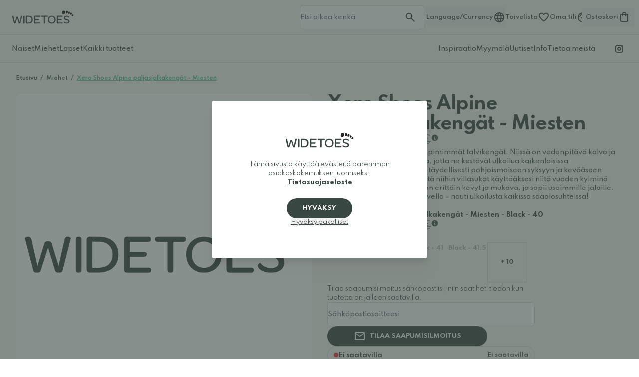

--- FILE ---
content_type: text/html; charset=UTF-8
request_url: https://www.widetoes.com/fi/product/xero-shoes-alpine-paljasjalkakengat-miesten/11386
body_size: 90787
content:
<!DOCTYPE html>
<html lang="fi">
<head> 

    
    <meta charset="utf-8" />
    <meta content="#4BBDA1" name="theme-color"/>
    <meta name="viewport" content="width=device-width, initial-scale=1.0, maximum-scale=5.0" />

    <link rel="apple-touch-icon-precomposed" sizes="57x57" href="/widetoes/favicon/1/apple-touch-icon-57x57.png" />
    <link rel="apple-touch-icon-precomposed" sizes="114x114" href="/widetoes/favicon/1/apple-touch-icon-114x114.png" />
    <link rel="apple-touch-icon-precomposed" sizes="72x72" href="/widetoes/favicon/1/apple-touch-icon-72x72.png" />
    <link rel="apple-touch-icon-precomposed" sizes="144x144" href="/widetoes/favicon/1/apple-touch-icon-144x144.png" />
    <link rel="apple-touch-icon-precomposed" sizes="120x120" href="/widetoes/favicon/1/apple-touch-icon-120x120.png" />
    <link rel="apple-touch-icon-precomposed" sizes="152x152" href="/widetoes/favicon/1/apple-touch-icon-152x152.png" />
    <link rel="icon" type="image/png" href="/widetoes/favicon/1/favicon-32x32.png" sizes="32x32" />
    <link rel="icon" type="image/png" href="/widetoes/favicon/1/favicon-16x16.png" sizes="16x16" />
    <meta name="msapplication-TileColor" content="#FFFFFF" />
    <meta name="msapplication-TileImage" content="/widetoes/1/favicon/mstile-144x144.png" />

    <link rel="preconnect" href="https://fonts.googleapis.com">
    <link rel="preconnect" href="https://fonts.gstatic.com" crossorigin>
    <link rel="preconnect" href="https://fonts.cdnfonts.com">
    <link href="https://fonts.googleapis.com/css2?family=Spartan:wght@200;300;400;500;600;700;800;900&display=swap" rel="stylesheet">
    <link href="https://fonts.cdnfonts.com/css/omnes-2" rel="stylesheet">

        <meta name="google-site-verification" content="ypC7qOB0ZMUB9NI_WZm0dpgL0qyGdJ1poB7jNPl9nkM" />
    
        <meta name="facebook-domain-verification" content="m1greidd4wuuwe24dasvln287bsll2" />
    
    <link rel="preload" as="style" href="https://www.widetoes.com/build/assets/app-BAubzaob.css" /><link rel="modulepreload" href="https://www.widetoes.com/build/assets/app-BFxhEyhm.js" /><link rel="modulepreload" href="https://www.widetoes.com/build/assets/ijs-CrifDhZh.js" /><link rel="modulepreload" href="https://www.widetoes.com/build/assets/vue-BZ0ecYNh.js" /><link rel="modulepreload" href="https://www.widetoes.com/build/assets/axios-Di2Ee2vV.js" /><link rel="modulepreload" href="https://www.widetoes.com/build/assets/nprogress-BeeC3rwP.js" /><link rel="modulepreload" href="https://www.widetoes.com/build/assets/lodash-CTvfqsUX.js" /><link rel="stylesheet" href="https://www.widetoes.com/build/assets/app-BAubzaob.css" /><script type="module" src="https://www.widetoes.com/build/assets/app-BFxhEyhm.js"></script>
    

    <!-- Consent mode for gtag and tag manager -->
    <script>
    window.dataLayer = window.dataLayer || [];
    function gtag(){dataLayer.push(arguments);}
    if(localStorage.getItem('cookieConsent') !== "true") {
        gtag('consent', 'default', {'ad_storage': 'denied'});
    } else {
        gtag('consent', 'default', { 'ad_storage': 'granted' });
    }
    </script>

    
        <!-- Meta Pixel Code -->
    <script>
    !function(f,b,e,v,n,t,s)
    {if(f.fbq)return;n=f.fbq=function(){n.callMethod?
    n.callMethod.apply(n,arguments):n.queue.push(arguments);};
    if(!f._fbq)f._fbq=n;n.push=n;n.loaded=!0;n.version='2.0';
    n.queue=[];t=b.createElement(e);t.async=!0;
    t.src=v;s=b.getElementsByTagName(e)[0];
    s.parentNode.insertBefore(t,s);}(window, document,'script',
    'https://connect.facebook.net/en_US/fbevents.js');
    if(localStorage.getItem('cookieConsent') !== "true") {
        fbq('consent', 'revoke');
    } else {
        fbq('consent', 'grant');
    }
    fbq('init', "556029944560881");
    fbq('track', 'PageView');
    </script>
    <!-- End Meta Pixel Code -->
    
        <!-- Google Tag Manager -->
    <script>(function(w,d,s,l,i){w[l]=w[l]||[];w[l].push({'gtm.start':
    new Date().getTime(),event:'gtm.js'});var f=d.getElementsByTagName(s)[0],
    j=d.createElement(s),dl=l!='dataLayer'?'&l='+l:'';j.async=true;j.src=
    'https://www.googletagmanager.com/gtm.js?id='+i+dl;f.parentNode.insertBefore(j,f);
    })(window,document,'script','dataLayer',"GTM-52J3362");</script>
    <!-- End Google Tag Manager -->
    

    
            <script type="text/javascript" async=""
                src="https://static.klaviyo.com/onsite/js/TQf3Zb/klaviyo.js"></script>
        <link rel="alternate" href="https://www.widetoes.com/fi/product/xero-shoes-alpine-paljasjalkakengat-miesten/11386" hreflang="fi" inertia>
<link rel="alternate" href="https://www.widetoes.com/se/product/xero-shoes-alpine-barfotaboots-herr/11386" hreflang="se" inertia>
<link rel="alternate" href="https://www.widetoes.com/en/product/xero-shoes-alpine-barefoot-boots-men/11386" hreflang="en" inertia>
<script type="application/ld+json" inertia>[{"@context":"https:\/\/schema.org","@type":"ProductGroup","productGroupID":"11386","name":"Xero Shoes Alpine paljasjalkakeng\u00e4t - Miesten - Widetoes","description":"Materiaali:P\u00e4\u00e4llinen tekstiili\u00e4, jossa on vedenpit\u00e4v\u00e4 kalvoVahvistus varpaiden kohdalla ja keng\u00e4n sivuissaSis\u00e4puoli pehme\u00e4\u00e4 polyesterifleece\u00e4 nilkan ymp\u00e4rill\u00e4 j","sku":"11386","url":"https:\/\/www.widetoes.com\/fi\/product\/xero-shoes-alpine-paljasjalkakengat-miesten\/11386","brand":{"@type":"Brand","name":"Xero Shoes"},"image":"https:\/\/pictures.widetoes.com\/0\/1\/original\/10597.webp","offers":{"@type":"AggregateOffer","lowPrice":"126","highPrice":"126","availability":"https:\/\/schema.org\/OutOfStock","itemCondition":"https:\/\/schema.org\/NewCondition","priceCurrency":"EUR","priceSpecification":{"@type":"PriceSpecification","valueAddedTaxIncluded":true,"priceCurrency":"EUR","minPrice":"126","maxPrice":"126"},"url":"https:\/\/www.widetoes.com\/fi\/product\/xero-shoes-alpine-paljasjalkakengat-miesten\/11386"},"hasVariant":[{"@type":"Product","name":"Xero Shoes Alpine paljasjalkakeng\u00e4t - Miesten - Black - 41","sku":"840187633604","gtin":"840187633604","inProductGroupWithID":"11386","image":"https:\/\/pictures.widetoes.com\/0\/1\/original\/10597.webp","brand":{"@type":"Brand","name":"Xero Shoes"},"offers":{"@type":"Offer","price":"126","availability":"https:\/\/schema.org\/OutOfStock","itemCondition":"https:\/\/schema.org\/NewCondition","priceCurrency":"EUR","priceSpecification":{"@type":"PriceSpecification","valueAddedTaxIncluded":true,"priceCurrency":"EUR","price":"126"},"url":"https:\/\/www.widetoes.com\/fi\/product\/xero-shoes-alpine-paljasjalkakengat-miesten\/11386"}},{"@type":"Product","name":"Xero Shoes Alpine paljasjalkakeng\u00e4t - Miesten - Black - 41.5","sku":"840187633611","gtin":"840187633611","inProductGroupWithID":"11386","image":"https:\/\/pictures.widetoes.com\/0\/1\/original\/10597.webp","brand":{"@type":"Brand","name":"Xero Shoes"},"offers":{"@type":"Offer","price":"126","availability":"https:\/\/schema.org\/OutOfStock","itemCondition":"https:\/\/schema.org\/NewCondition","priceCurrency":"EUR","priceSpecification":{"@type":"PriceSpecification","valueAddedTaxIncluded":true,"priceCurrency":"EUR","price":"126"},"url":"https:\/\/www.widetoes.com\/fi\/product\/xero-shoes-alpine-paljasjalkakengat-miesten\/11386"}},{"@type":"Product","name":"Xero Shoes Alpine paljasjalkakeng\u00e4t - Miesten - Black - 42","sku":"840187633628","gtin":"840187633628","inProductGroupWithID":"11386","image":"https:\/\/pictures.widetoes.com\/0\/1\/original\/10597.webp","brand":{"@type":"Brand","name":"Xero Shoes"},"offers":{"@type":"Offer","price":"126","availability":"https:\/\/schema.org\/OutOfStock","itemCondition":"https:\/\/schema.org\/NewCondition","priceCurrency":"EUR","priceSpecification":{"@type":"PriceSpecification","valueAddedTaxIncluded":true,"priceCurrency":"EUR","price":"126"},"url":"https:\/\/www.widetoes.com\/fi\/product\/xero-shoes-alpine-paljasjalkakengat-miesten\/11386"}},{"@type":"Product","name":"Xero Shoes Alpine paljasjalkakeng\u00e4t - Miesten - Black - 42.5","sku":"840187633635","gtin":"840187633635","inProductGroupWithID":"11386","image":"https:\/\/pictures.widetoes.com\/0\/1\/original\/10597.webp","brand":{"@type":"Brand","name":"Xero Shoes"},"offers":{"@type":"Offer","price":"126","availability":"https:\/\/schema.org\/OutOfStock","itemCondition":"https:\/\/schema.org\/NewCondition","priceCurrency":"EUR","priceSpecification":{"@type":"PriceSpecification","valueAddedTaxIncluded":true,"priceCurrency":"EUR","price":"126"},"url":"https:\/\/www.widetoes.com\/fi\/product\/xero-shoes-alpine-paljasjalkakengat-miesten\/11386"}},{"@type":"Product","name":"Xero Shoes Alpine paljasjalkakeng\u00e4t - Miesten - Black - 43","sku":"840187633642","gtin":"840187633642","inProductGroupWithID":"11386","image":"https:\/\/pictures.widetoes.com\/0\/1\/original\/10597.webp","brand":{"@type":"Brand","name":"Xero Shoes"},"offers":{"@type":"Offer","price":"126","availability":"https:\/\/schema.org\/OutOfStock","itemCondition":"https:\/\/schema.org\/NewCondition","priceCurrency":"EUR","priceSpecification":{"@type":"PriceSpecification","valueAddedTaxIncluded":true,"priceCurrency":"EUR","price":"126"},"url":"https:\/\/www.widetoes.com\/fi\/product\/xero-shoes-alpine-paljasjalkakengat-miesten\/11386"}},{"@type":"Product","name":"Xero Shoes Alpine paljasjalkakeng\u00e4t - Miesten - Black - 43.5","sku":"840187633659","gtin":"840187633659","inProductGroupWithID":"11386","image":"https:\/\/pictures.widetoes.com\/0\/1\/original\/10597.webp","brand":{"@type":"Brand","name":"Xero Shoes"},"offers":{"@type":"Offer","price":"126","availability":"https:\/\/schema.org\/OutOfStock","itemCondition":"https:\/\/schema.org\/NewCondition","priceCurrency":"EUR","priceSpecification":{"@type":"PriceSpecification","valueAddedTaxIncluded":true,"priceCurrency":"EUR","price":"126"},"url":"https:\/\/www.widetoes.com\/fi\/product\/xero-shoes-alpine-paljasjalkakengat-miesten\/11386"}},{"@type":"Product","name":"Xero Shoes Alpine paljasjalkakeng\u00e4t - Miesten - Black - 44","sku":"840187633666","gtin":"840187633666","inProductGroupWithID":"11386","image":"https:\/\/pictures.widetoes.com\/0\/1\/original\/10597.webp","brand":{"@type":"Brand","name":"Xero Shoes"},"offers":{"@type":"Offer","price":"126","availability":"https:\/\/schema.org\/OutOfStock","itemCondition":"https:\/\/schema.org\/NewCondition","priceCurrency":"EUR","priceSpecification":{"@type":"PriceSpecification","valueAddedTaxIncluded":true,"priceCurrency":"EUR","price":"126"},"url":"https:\/\/www.widetoes.com\/fi\/product\/xero-shoes-alpine-paljasjalkakengat-miesten\/11386"}},{"@type":"Product","name":"Xero Shoes Alpine paljasjalkakeng\u00e4t - Miesten - Black - 44.5","sku":"840187633673","gtin":"840187633673","inProductGroupWithID":"11386","image":"https:\/\/pictures.widetoes.com\/0\/1\/original\/10597.webp","brand":{"@type":"Brand","name":"Xero Shoes"},"offers":{"@type":"Offer","price":"126","availability":"https:\/\/schema.org\/OutOfStock","itemCondition":"https:\/\/schema.org\/NewCondition","priceCurrency":"EUR","priceSpecification":{"@type":"PriceSpecification","valueAddedTaxIncluded":true,"priceCurrency":"EUR","price":"126"},"url":"https:\/\/www.widetoes.com\/fi\/product\/xero-shoes-alpine-paljasjalkakengat-miesten\/11386"}},{"@type":"Product","name":"Xero Shoes Alpine paljasjalkakeng\u00e4t - Miesten - Black - 45","sku":"840187633680","gtin":"840187633680","inProductGroupWithID":"11386","image":"https:\/\/pictures.widetoes.com\/0\/1\/original\/10597.webp","brand":{"@type":"Brand","name":"Xero Shoes"},"offers":{"@type":"Offer","price":"126","availability":"https:\/\/schema.org\/OutOfStock","itemCondition":"https:\/\/schema.org\/NewCondition","priceCurrency":"EUR","priceSpecification":{"@type":"PriceSpecification","valueAddedTaxIncluded":true,"priceCurrency":"EUR","price":"126"},"url":"https:\/\/www.widetoes.com\/fi\/product\/xero-shoes-alpine-paljasjalkakengat-miesten\/11386"}},{"@type":"Product","name":"Xero Shoes Alpine paljasjalkakeng\u00e4t - Miesten - Black - 45.5","sku":"840187633697","gtin":"840187633697","inProductGroupWithID":"11386","image":"https:\/\/pictures.widetoes.com\/0\/1\/original\/10597.webp","brand":{"@type":"Brand","name":"Xero Shoes"},"offers":{"@type":"Offer","price":"126","availability":"https:\/\/schema.org\/OutOfStock","itemCondition":"https:\/\/schema.org\/NewCondition","priceCurrency":"EUR","priceSpecification":{"@type":"PriceSpecification","valueAddedTaxIncluded":true,"priceCurrency":"EUR","price":"126"},"url":"https:\/\/www.widetoes.com\/fi\/product\/xero-shoes-alpine-paljasjalkakengat-miesten\/11386"}},{"@type":"Product","name":"Xero Shoes Alpine paljasjalkakeng\u00e4t - Miesten - Black - 46","sku":"840187633703","gtin":"840187633703","inProductGroupWithID":"11386","image":"https:\/\/pictures.widetoes.com\/0\/1\/original\/10597.webp","brand":{"@type":"Brand","name":"Xero Shoes"},"offers":{"@type":"Offer","price":"126","availability":"https:\/\/schema.org\/OutOfStock","itemCondition":"https:\/\/schema.org\/NewCondition","priceCurrency":"EUR","priceSpecification":{"@type":"PriceSpecification","valueAddedTaxIncluded":true,"priceCurrency":"EUR","price":"126"},"url":"https:\/\/www.widetoes.com\/fi\/product\/xero-shoes-alpine-paljasjalkakengat-miesten\/11386"}},{"@type":"Product","name":"Xero Shoes Alpine paljasjalkakeng\u00e4t - Miesten - Black - 40","sku":"840187633581","gtin":"840187633581","inProductGroupWithID":"11386","image":"https:\/\/pictures.widetoes.com\/0\/1\/original\/10597.webp","brand":{"@type":"Brand","name":"Xero Shoes"},"offers":{"@type":"Offer","price":"126","availability":"https:\/\/schema.org\/OutOfStock","itemCondition":"https:\/\/schema.org\/NewCondition","priceCurrency":"EUR","priceSpecification":{"@type":"PriceSpecification","valueAddedTaxIncluded":true,"priceCurrency":"EUR","price":"126"},"url":"https:\/\/www.widetoes.com\/fi\/product\/xero-shoes-alpine-paljasjalkakengat-miesten\/11386"}},{"@type":"Product","name":"Xero Shoes Alpine paljasjalkakeng\u00e4t - Miesten - Black - 40.5","sku":"840187633598","gtin":"840187633598","inProductGroupWithID":"11386","image":"https:\/\/pictures.widetoes.com\/0\/1\/original\/10597.webp","brand":{"@type":"Brand","name":"Xero Shoes"},"offers":{"@type":"Offer","price":"126","availability":"https:\/\/schema.org\/OutOfStock","itemCondition":"https:\/\/schema.org\/NewCondition","priceCurrency":"EUR","priceSpecification":{"@type":"PriceSpecification","valueAddedTaxIncluded":true,"priceCurrency":"EUR","price":"126"},"url":"https:\/\/www.widetoes.com\/fi\/product\/xero-shoes-alpine-paljasjalkakengat-miesten\/11386"}},{"@type":"Product","name":"Xero Shoes Alpine paljasjalkakeng\u00e4t - Miesten - Black, 47","sku":"840187633710","inProductGroupWithID":"11386","image":"https:\/\/pictures.widetoes.com\/0\/1\/original\/10597.webp","brand":{"@type":"Brand","name":"Xero Shoes"},"offers":{"@type":"Offer","price":"126","availability":"https:\/\/schema.org\/OutOfStock","itemCondition":"https:\/\/schema.org\/NewCondition","priceCurrency":"EUR","priceSpecification":{"@type":"PriceSpecification","valueAddedTaxIncluded":true,"priceCurrency":"EUR","price":"126"},"url":"https:\/\/www.widetoes.com\/fi\/product\/xero-shoes-alpine-paljasjalkakengat-miesten\/11386"}}]},{"@context":"https:\/\/schema.org","@type":"Organization","name":"Widetoes","url":"https:\/\/www.widetoes.com","logo":"\/widetoes\/logo.svg"},{"@context":"https:\/\/schema.org","@type":"WebSite","name":"Widetoes","url":"https:\/\/www.widetoes.com","potentialAction":{"@type":"SearchAction","target":"https:\/\/www.widetoes.com\/search?q={query}","query-input":{"type":"PropertyValueSpecification","valueRequired":true,"valueName":"query"}}},{"@context":"https:\/\/schema.org","@type":"BreadcrumbList","itemListElement":[{"@type":"ListItem","position":0,"item":{"@type":"WebPage","@id":"https:\/\/www.widetoes.com\/fi","name":"Etusivu","url":"https:\/\/www.widetoes.com\/fi"}},{"@type":"ListItem","position":1,"item":{"@type":"WebPage","@id":"https:\/\/www.widetoes.com\/fi\/category\/miehet\/116","name":"Miehet","url":"https:\/\/www.widetoes.com\/fi\/category\/miehet\/116"}},{"@type":"ListItem","position":2,"item":{"@type":"WebPage","@id":"https:\/\/www.widetoes.com\/fi\/product\/xero-shoes-alpine-paljasjalkakengat-miesten\/11386","name":"Xero Shoes Alpine paljasjalkakeng\u00e4t - Miesten","url":"https:\/\/www.widetoes.com\/fi\/product\/xero-shoes-alpine-paljasjalkakengat-miesten\/11386"}}]}]</script>
<title inertia="title">Xero Shoes Alpine paljasjalkakengät - Miesten - Widetoes</title>
<meta name="name" property content="Xero Shoes Alpine paljasjalkakengät - Miesten - Widetoes" inertia="name">
<meta name="description" property content="Materiaali:Päällinen tekstiiliä, jossa on vedenpitävä kalvoVahvistus varpaiden kohdalla ja kengän sivuissaSisäpuoli pehmeää polyesterifleeceä nilkan ympärillä j" inertia="description">
<meta name="rating" property content="Safe For Kids" inertia="rating">
<meta name="copyright" property content="https://www.widetoes.com" inertia="copyright">
<meta name property="og:title" content="Xero Shoes Alpine paljasjalkakengät - Miesten - Widetoes" inertia="og_title">
<meta name property="og:type" content="product" inertia="og_type">
<meta name property="og:url" content="https://www.widetoes.com/fi/product/xero-shoes-alpine-paljasjalkakengat-miesten/11386" inertia="og_url">
<meta name property="og:image" content="https://pictures.widetoes.com/0/1/original/10597.webp" inertia="og_image">
<meta name property="og:site_name" content="Xero Shoes Alpine paljasjalkakengät - Miesten - Widetoes" inertia="og_site_name">
<meta name property="og:description" content="Materiaali:Päällinen tekstiiliä, jossa on vedenpitävä kalvoVahvistus varpaiden kohdalla ja kengän sivuissaSisäpuoli pehmeää polyesterifleeceä nilkan ympärillä j" inertia="og_description">
<meta name="robots" property content="index, follow, noodp" inertia="robots">
<link rel="canonical" href="https://www.widetoes.com/fi/product/xero-shoes-alpine-paljasjalkakengat-miesten/11386" inertia="canonical">
</head>
<body>

    <!-- Meta Pixel Code (noscript) -->
    <noscript><img height="1" width="1" style="display:none" src="https://www.facebook.com/tr?id=556029944560881&ev=PageView&noscript=1"/></noscript>
    <!-- End Meta Pixel Code (noscript) -->

        <!-- Google Tag Manager (noscript) -->
    <noscript><iframe src="https://www.googletagmanager.com/ns.html?id=GTM-52J3362"
    height="0" width="0" style="display:none;visibility:hidden"></iframe></noscript>
    <!-- End Google Tag Manager (noscript) -->
    
    <div id="app" data-page="{&quot;component&quot;:&quot;Product&quot;,&quot;props&quot;:{&quot;errors&quot;:{},&quot;infobar&quot;:[],&quot;global_popup&quot;:null,&quot;promos&quot;:{&quot;1&quot;:{&quot;id&quot;:7133,&quot;name&quot;:&quot;Tietoja kengistämme&quot;,&quot;description&quot;:&quot;&lt;/p&gt;&lt;p&gt;Widetoesin perustaja on fysioterapeutti, PT ja ravitsemusterapeutti Lina, joka käyttää paljon aikaa ja tutkimusta löytääkseen sinulle parhaat mahdolliset tuotteet. Jonathan huolehtii siitä, että verkkosivut toimivat hyvin. Vilkkaat kolme lastamme tekevät parhaansa testatakseen, mitkä paljasjalkakengät ovat nopeimmat! Toivottavasti löydät täältä tuotteita, joista pidät!&lt;/p&gt;&quot;,&quot;picture&quot;:&quot;https://pictures.widetoes.com/0/1/original/15010.webp&quot;,&quot;pictures&quot;:[&quot;https://pictures.widetoes.com/0/1/original/15010.webp&quot;],&quot;button_text&quot;:&quot;&quot;,&quot;description2&quot;:&quot;&lt;p&gt;T. Lina ja Jonathan&lt;br&gt;&lt;/p&gt;&quot;,&quot;url&quot;:&quot;&lt;p&gt;Suosittelemme kenkiä, joissa varpaille jää riittävästi tilaa. Kaikissa Widetoesin kengissä on leveä varvasboksi, jossa isovarvas saa olla suorassa linjassa. Valikoimassamme on sekä ohuita paljasjalkakenkiä että vaimennettuja jalan-muotoisia kenkiä.&quot;,&quot;external_url&quot;:&quot;&quot;,&quot;order&quot;:1,&quot;bgColor&quot;:&quot;&quot;,&quot;webColors&quot;:[]}},&quot;menus&quot;:{&quot;mainmenu1&quot;:[{&quot;id&quot;:7,&quot;level&quot;:1,&quot;target_type&quot;:&quot;menu-link&quot;,&quot;name&quot;:&quot;Naiset&quot;,&quot;value&quot;:&quot;/fi/category/naiset/109&quot;,&quot;picture&quot;:null,&quot;description&quot;:null,&quot;children&quot;:[]},{&quot;id&quot;:11,&quot;level&quot;:1,&quot;target_type&quot;:&quot;menu-link&quot;,&quot;name&quot;:&quot;Miehet&quot;,&quot;value&quot;:&quot;/fi/category/miehet/116&quot;,&quot;picture&quot;:null,&quot;description&quot;:null,&quot;children&quot;:[]},{&quot;id&quot;:12,&quot;level&quot;:1,&quot;target_type&quot;:&quot;menu-link&quot;,&quot;name&quot;:&quot;Lapset&quot;,&quot;value&quot;:&quot;/fi/category/lapset/104&quot;,&quot;picture&quot;:null,&quot;description&quot;:null,&quot;children&quot;:[]},{&quot;id&quot;:57,&quot;level&quot;:1,&quot;target_type&quot;:&quot;menu-link&quot;,&quot;name&quot;:&quot;Kaikki tuotteet&quot;,&quot;value&quot;:&quot;/fi/category/kaikki-tuotteet/252&quot;,&quot;picture&quot;:null,&quot;description&quot;:null,&quot;children&quot;:[]}],&quot;mainmenu2&quot;:[{&quot;id&quot;:8,&quot;level&quot;:1,&quot;target_type&quot;:&quot;menu-link&quot;,&quot;name&quot;:&quot;Inspiraatio&quot;,&quot;value&quot;:&quot;/fi/articles&quot;,&quot;picture&quot;:null,&quot;description&quot;:null,&quot;children&quot;:[]},{&quot;id&quot;:9,&quot;level&quot;:1,&quot;target_type&quot;:&quot;menu-link&quot;,&quot;name&quot;:&quot;Myymälä&quot;,&quot;value&quot;:&quot;/fi/pages/paljasjalkakenkia-pietarsaaressa/21&quot;,&quot;picture&quot;:null,&quot;description&quot;:null,&quot;children&quot;:[]},{&quot;id&quot;:68,&quot;level&quot;:1,&quot;target_type&quot;:&quot;menu-link&quot;,&quot;name&quot;:&quot;Uutiset&quot;,&quot;value&quot;:&quot;https://news.widetoes.com/fi&quot;,&quot;picture&quot;:null,&quot;description&quot;:null,&quot;children&quot;:[]},{&quot;id&quot;:10,&quot;level&quot;:1,&quot;target_type&quot;:&quot;menu-link&quot;,&quot;name&quot;:&quot;Info&quot;,&quot;value&quot;:&quot;/fi/pages/tietoa-asiakkaille/22&quot;,&quot;picture&quot;:null,&quot;description&quot;:null,&quot;children&quot;:[]},{&quot;id&quot;:66,&quot;level&quot;:1,&quot;target_type&quot;:&quot;menu-link&quot;,&quot;name&quot;:&quot;Tietoa meistä&quot;,&quot;value&quot;:&quot;/fi/pages/tieota-meista/36&quot;,&quot;picture&quot;:null,&quot;description&quot;:null,&quot;children&quot;:[]}],&quot;sidemenu&quot;:[{&quot;id&quot;:29,&quot;level&quot;:1,&quot;target_type&quot;:&quot;product-group&quot;,&quot;name&quot;:&quot;Naiset&quot;,&quot;value&quot;:&quot;/fi/category/naiset/109&quot;,&quot;picture&quot;:{&quot;id&quot;:130,&quot;picture_name&quot;:&quot;2968f89112e963a.jpg&quot;,&quot;order&quot;:4,&quot;pictureUrl&quot;:&quot;https://pictures.widetoes.com/2968f89112e963a.jpg&quot;,&quot;pictureThumbUrl&quot;:&quot;https://pictures.widetoes.com/0/2/xsmall/130.webp&quot;},&quot;description&quot;:&quot;Naisten paljasjalkakengät netistä. Laaja valikoima suosittuja merkkejä. Tilaa paljasjalkakenkiä naisille helposti meiltä. Nopea toimitus koko Suomeen.&quot;,&quot;children&quot;:[{&quot;id&quot;:38,&quot;number&quot;:118,&quot;level&quot;:2,&quot;name&quot;:&quot;Talvikengät&quot;,&quot;link&quot;:&quot;/fi/category/talvikengat/118&quot;,&quot;value&quot;:&quot;/fi/category/talvikengat/118&quot;,&quot;picture&quot;:{&quot;id&quot;:146,&quot;picture_name&quot;:&quot;3868f8afc186383.jpg&quot;,&quot;order&quot;:2,&quot;pictureUrl&quot;:&quot;https://pictures.widetoes.com/3868f8afc186383.jpg&quot;,&quot;pictureThumbUrl&quot;:&quot;https://pictures.widetoes.com/0/2/xsmall/146.webp&quot;},&quot;children&quot;:[],&quot;icon&quot;:null},{&quot;id&quot;:59,&quot;number&quot;:139,&quot;level&quot;:2,&quot;name&quot;:&quot;Nilkkurit&quot;,&quot;link&quot;:&quot;/fi/category/nilkkurit/139&quot;,&quot;value&quot;:&quot;/fi/category/nilkkurit/139&quot;,&quot;picture&quot;:{&quot;id&quot;:143,&quot;picture_name&quot;:&quot;5968f8ad6b829a8.jpg&quot;,&quot;order&quot;:1,&quot;pictureUrl&quot;:&quot;https://pictures.widetoes.com/5968f8ad6b829a8.jpg&quot;,&quot;pictureThumbUrl&quot;:&quot;https://pictures.widetoes.com/0/2/xsmall/143.webp&quot;},&quot;children&quot;:[],&quot;icon&quot;:null},{&quot;id&quot;:309,&quot;number&quot;:373,&quot;level&quot;:2,&quot;name&quot;:&quot;Chelsea boots&quot;,&quot;link&quot;:&quot;/fi/category/chelsea-boots/373&quot;,&quot;value&quot;:&quot;/fi/category/chelsea-boots/373&quot;,&quot;picture&quot;:{&quot;id&quot;:120,&quot;picture_name&quot;:&quot;30968dba95f15bf9.jpeg&quot;,&quot;order&quot;:2,&quot;pictureUrl&quot;:&quot;https://pictures.widetoes.com/30968dba95f15bf9.jpeg&quot;,&quot;pictureThumbUrl&quot;:&quot;https://pictures.widetoes.com/0/2/xsmall/120.webp&quot;},&quot;children&quot;:[],&quot;icon&quot;:null},{&quot;id&quot;:280,&quot;number&quot;:346,&quot;level&quot;:2,&quot;name&quot;:&quot;Nastakengät&quot;,&quot;link&quot;:&quot;/fi/category/nastakengat/346&quot;,&quot;value&quot;:&quot;/fi/category/nastakengat/346&quot;,&quot;picture&quot;:{&quot;id&quot;:148,&quot;picture_name&quot;:&quot;28068f8b07c4f1da.jpg&quot;,&quot;order&quot;:2,&quot;pictureUrl&quot;:&quot;https://pictures.widetoes.com/28068f8b07c4f1da.jpg&quot;,&quot;pictureThumbUrl&quot;:&quot;https://pictures.widetoes.com/0/2/xsmall/148.webp&quot;},&quot;children&quot;:[],&quot;icon&quot;:null},{&quot;id&quot;:272,&quot;number&quot;:340,&quot;level&quot;:2,&quot;name&quot;:&quot;Vedenpitävät kengät&quot;,&quot;link&quot;:&quot;/fi/category/vedenpitavat-kengat/340&quot;,&quot;value&quot;:&quot;/fi/category/vedenpitavat-kengat/340&quot;,&quot;picture&quot;:{&quot;id&quot;:151,&quot;picture_name&quot;:&quot;27268f8b2a406909.jpg&quot;,&quot;order&quot;:2,&quot;pictureUrl&quot;:&quot;https://pictures.widetoes.com/27268f8b2a406909.jpg&quot;,&quot;pictureThumbUrl&quot;:&quot;https://pictures.widetoes.com/0/2/xsmall/151.webp&quot;},&quot;children&quot;:[],&quot;icon&quot;:null},{&quot;id&quot;:119,&quot;number&quot;:199,&quot;level&quot;:2,&quot;name&quot;:&quot;Sisäkengät&quot;,&quot;link&quot;:&quot;/fi/category/sisakengat/199&quot;,&quot;value&quot;:&quot;/fi/category/sisakengat/199&quot;,&quot;picture&quot;:{&quot;id&quot;:121,&quot;picture_name&quot;:&quot;11968dbac5ed2ffe.jpeg&quot;,&quot;order&quot;:1,&quot;pictureUrl&quot;:&quot;https://pictures.widetoes.com/11968dbac5ed2ffe.jpeg&quot;,&quot;pictureThumbUrl&quot;:&quot;https://pictures.widetoes.com/0/2/xsmall/121.webp&quot;},&quot;children&quot;:[],&quot;icon&quot;:null},{&quot;id&quot;:53,&quot;number&quot;:133,&quot;level&quot;:2,&quot;name&quot;:&quot;Treenikengät&quot;,&quot;link&quot;:&quot;/fi/category/treenikengat/133&quot;,&quot;value&quot;:&quot;/fi/category/treenikengat/133&quot;,&quot;picture&quot;:{&quot;id&quot;:155,&quot;picture_name&quot;:&quot;5368f8b976d83a7.jpg&quot;,&quot;order&quot;:2,&quot;pictureUrl&quot;:&quot;https://pictures.widetoes.com/5368f8b976d83a7.jpg&quot;,&quot;pictureThumbUrl&quot;:&quot;https://pictures.widetoes.com/0/2/xsmall/155.webp&quot;},&quot;children&quot;:[],&quot;icon&quot;:null},{&quot;id&quot;:298,&quot;number&quot;:362,&quot;level&quot;:2,&quot;name&quot;:&quot;Salikengät&quot;,&quot;link&quot;:&quot;/fi/category/salikengat/362&quot;,&quot;value&quot;:&quot;/fi/category/salikengat/362&quot;,&quot;picture&quot;:{&quot;id&quot;:196,&quot;picture_name&quot;:&quot;298695e39d3467c9.webp&quot;,&quot;order&quot;:1,&quot;pictureUrl&quot;:&quot;https://pictures.widetoes.com/298695e39d3467c9.webp&quot;,&quot;pictureThumbUrl&quot;:&quot;https://pictures.widetoes.com/0/2/xsmall/196.webp&quot;},&quot;children&quot;:[],&quot;icon&quot;:null},{&quot;id&quot;:55,&quot;number&quot;:135,&quot;level&quot;:2,&quot;name&quot;:&quot;Vaelluskengät&quot;,&quot;link&quot;:&quot;/fi/category/vaelluskengat/135&quot;,&quot;value&quot;:&quot;/fi/category/vaelluskengat/135&quot;,&quot;picture&quot;:{&quot;id&quot;:118,&quot;picture_name&quot;:&quot;5568dba733c4b1c.jpeg&quot;,&quot;order&quot;:1,&quot;pictureUrl&quot;:&quot;https://pictures.widetoes.com/5568dba733c4b1c.jpeg&quot;,&quot;pictureThumbUrl&quot;:&quot;https://pictures.widetoes.com/0/2/xsmall/118.webp&quot;},&quot;children&quot;:[],&quot;icon&quot;:null},{&quot;id&quot;:79,&quot;number&quot;:159,&quot;level&quot;:2,&quot;name&quot;:&quot;Juoksukengät&quot;,&quot;link&quot;:&quot;/fi/category/juoksukengat/159&quot;,&quot;value&quot;:&quot;/fi/category/juoksukengat/159&quot;,&quot;picture&quot;:{&quot;id&quot;:115,&quot;picture_name&quot;:&quot;7968dba2d586eef.webp&quot;,&quot;order&quot;:1,&quot;pictureUrl&quot;:&quot;https://pictures.widetoes.com/7968dba2d586eef.webp&quot;,&quot;pictureThumbUrl&quot;:&quot;https://pictures.widetoes.com/0/2/xsmall/115.webp&quot;},&quot;children&quot;:[],&quot;icon&quot;:null},{&quot;id&quot;:41,&quot;number&quot;:121,&quot;level&quot;:2,&quot;name&quot;:&quot;Saappaat&quot;,&quot;link&quot;:&quot;/fi/category/saappaat/121&quot;,&quot;value&quot;:&quot;/fi/category/saappaat/121&quot;,&quot;picture&quot;:{&quot;id&quot;:152,&quot;picture_name&quot;:&quot;4168f8b4e9a62a0.jpg&quot;,&quot;order&quot;:1,&quot;pictureUrl&quot;:&quot;https://pictures.widetoes.com/4168f8b4e9a62a0.jpg&quot;,&quot;pictureThumbUrl&quot;:&quot;https://pictures.widetoes.com/0/2/xsmall/152.webp&quot;},&quot;children&quot;:[],&quot;icon&quot;:null},{&quot;id&quot;:32,&quot;number&quot;:112,&quot;level&quot;:2,&quot;name&quot;:&quot;Tennarit&quot;,&quot;link&quot;:&quot;/fi/category/tennarit/112&quot;,&quot;value&quot;:&quot;/fi/category/tennarit/112&quot;,&quot;picture&quot;:{&quot;id&quot;:153,&quot;picture_name&quot;:&quot;3268f8b592d8a3a.jpg&quot;,&quot;order&quot;:1,&quot;pictureUrl&quot;:&quot;https://pictures.widetoes.com/3268f8b592d8a3a.jpg&quot;,&quot;pictureThumbUrl&quot;:&quot;https://pictures.widetoes.com/0/2/xsmall/153.webp&quot;},&quot;children&quot;:[],&quot;icon&quot;:null},{&quot;id&quot;:128,&quot;number&quot;:208,&quot;level&quot;:2,&quot;name&quot;:&quot;Työkengät&quot;,&quot;link&quot;:&quot;/fi/category/tyokengat/208&quot;,&quot;value&quot;:&quot;/fi/category/tyokengat/208&quot;,&quot;picture&quot;:{&quot;id&quot;:154,&quot;picture_name&quot;:&quot;12868f8b6b17982e.jpg&quot;,&quot;order&quot;:1,&quot;pictureUrl&quot;:&quot;https://pictures.widetoes.com/12868f8b6b17982e.jpg&quot;,&quot;pictureThumbUrl&quot;:&quot;https://pictures.widetoes.com/0/2/xsmall/154.webp&quot;},&quot;children&quot;:[],&quot;icon&quot;:null},{&quot;id&quot;:30,&quot;number&quot;:110,&quot;level&quot;:2,&quot;name&quot;:&quot;Juhlakengät&quot;,&quot;link&quot;:&quot;/fi/category/juhlakengat/110&quot;,&quot;value&quot;:&quot;/fi/category/juhlakengat/110&quot;,&quot;picture&quot;:{&quot;id&quot;:149,&quot;picture_name&quot;:&quot;3068f8b0f972033.jpg&quot;,&quot;order&quot;:1,&quot;pictureUrl&quot;:&quot;https://pictures.widetoes.com/3068f8b0f972033.jpg&quot;,&quot;pictureThumbUrl&quot;:&quot;https://pictures.widetoes.com/0/2/xsmall/149.webp&quot;},&quot;children&quot;:[],&quot;icon&quot;:null},{&quot;id&quot;:296,&quot;number&quot;:360,&quot;level&quot;:2,&quot;name&quot;:&quot;Seniorikengät&quot;,&quot;link&quot;:&quot;/fi/category/seniorikengat/360&quot;,&quot;value&quot;:&quot;/fi/category/seniorikengat/360&quot;,&quot;picture&quot;:{&quot;id&quot;:124,&quot;picture_name&quot;:&quot;29668dbb42fecb13.jpeg&quot;,&quot;order&quot;:2,&quot;pictureUrl&quot;:&quot;https://pictures.widetoes.com/29668dbb42fecb13.jpeg&quot;,&quot;pictureThumbUrl&quot;:&quot;https://pictures.widetoes.com/0/2/xsmall/124.webp&quot;},&quot;children&quot;:[],&quot;icon&quot;:null},{&quot;id&quot;:35,&quot;number&quot;:115,&quot;level&quot;:2,&quot;name&quot;:&quot;Kevät- ja kesäkengät&quot;,&quot;link&quot;:&quot;/fi/category/kevat-ja-kesakengat/115&quot;,&quot;value&quot;:&quot;/fi/category/kevat-ja-kesakengat/115&quot;,&quot;picture&quot;:{&quot;id&quot;:47,&quot;picture_name&quot;:&quot;3566695e9dbab18.jpg&quot;,&quot;order&quot;:0,&quot;pictureUrl&quot;:&quot;https://pictures.widetoes.com/3566695e9dbab18.jpg&quot;,&quot;pictureThumbUrl&quot;:&quot;https://pictures.widetoes.com/0/2/xsmall/47.webp&quot;},&quot;children&quot;:[],&quot;icon&quot;:null},{&quot;id&quot;:150,&quot;number&quot;:230,&quot;level&quot;:2,&quot;name&quot;:&quot;Slip-on&quot;,&quot;link&quot;:&quot;/fi/category/slip-on/230&quot;,&quot;value&quot;:&quot;/fi/category/slip-on/230&quot;,&quot;picture&quot;:{&quot;id&quot;:122,&quot;picture_name&quot;:&quot;15068dbb2d1846ed.jpeg&quot;,&quot;order&quot;:2,&quot;pictureUrl&quot;:&quot;https://pictures.widetoes.com/15068dbb2d1846ed.jpeg&quot;,&quot;pictureThumbUrl&quot;:&quot;https://pictures.widetoes.com/0/2/xsmall/122.webp&quot;},&quot;children&quot;:[],&quot;icon&quot;:null},{&quot;id&quot;:257,&quot;number&quot;:326,&quot;level&quot;:2,&quot;name&quot;:&quot;Ballerinat&quot;,&quot;link&quot;:&quot;/fi/category/ballerinat/326&quot;,&quot;value&quot;:&quot;/fi/category/ballerinat/326&quot;,&quot;picture&quot;:{&quot;id&quot;:53,&quot;picture_name&quot;:&quot;2576682d2b845d1d.jpg&quot;,&quot;order&quot;:0,&quot;pictureUrl&quot;:&quot;https://pictures.widetoes.com/2576682d2b845d1d.jpg&quot;,&quot;pictureThumbUrl&quot;:&quot;https://pictures.widetoes.com/0/2/xsmall/53.webp&quot;},&quot;children&quot;:[],&quot;icon&quot;:null},{&quot;id&quot;:85,&quot;number&quot;:165,&quot;level&quot;:2,&quot;name&quot;:&quot;Sandaalit&quot;,&quot;link&quot;:&quot;/fi/category/sandaalit/165&quot;,&quot;value&quot;:&quot;/fi/category/sandaalit/165&quot;,&quot;picture&quot;:{&quot;id&quot;:4,&quot;picture_name&quot;:&quot;8565c604bca30e3.jpg&quot;,&quot;order&quot;:0,&quot;pictureUrl&quot;:&quot;https://pictures.widetoes.com/8565c604bca30e3.jpg&quot;,&quot;pictureThumbUrl&quot;:&quot;https://pictures.widetoes.com/0/2/xsmall/4.webp&quot;},&quot;children&quot;:[],&quot;icon&quot;:null},{&quot;id&quot;:299,&quot;number&quot;:363,&quot;level&quot;:2,&quot;name&quot;:&quot;Sukat&quot;,&quot;link&quot;:&quot;/fi/category/sukat/363&quot;,&quot;value&quot;:&quot;/fi/category/sukat/363&quot;,&quot;picture&quot;:{&quot;id&quot;:105,&quot;picture_name&quot;:&quot;29967cead2693b8b.webp&quot;,&quot;order&quot;:1,&quot;pictureUrl&quot;:&quot;https://pictures.widetoes.com/29967cead2693b8b.webp&quot;,&quot;pictureThumbUrl&quot;:&quot;https://pictures.widetoes.com/0/2/xsmall/105.webp&quot;},&quot;children&quot;:[],&quot;icon&quot;:null}],&quot;number&quot;:109,&quot;icon&quot;:null},{&quot;id&quot;:36,&quot;level&quot;:1,&quot;target_type&quot;:&quot;product-group&quot;,&quot;name&quot;:&quot;Miehet&quot;,&quot;value&quot;:&quot;/fi/category/miehet/116&quot;,&quot;picture&quot;:{&quot;id&quot;:132,&quot;picture_name&quot;:&quot;3668f8927cb6299.jpg&quot;,&quot;order&quot;:2,&quot;pictureUrl&quot;:&quot;https://pictures.widetoes.com/3668f8927cb6299.jpg&quot;,&quot;pictureThumbUrl&quot;:&quot;https://pictures.widetoes.com/0/2/xsmall/132.webp&quot;},&quot;description&quot;:&quot;&lt;p&gt;Valikoimamme miesten paljasjalkakengät ja leveälestiset kengät tarjoavat mukavan istuvuuden ja miellyttävää käyttömukavuutta. Laajan varvasboksin ansiosta varpailla on runsaasti tilaa! Täältä löydät miesten kengät kaikkiin tilanteisiin.&lt;/p&gt;&quot;,&quot;children&quot;:[{&quot;id&quot;:39,&quot;number&quot;:119,&quot;level&quot;:2,&quot;name&quot;:&quot;Talvikengät&quot;,&quot;link&quot;:&quot;/fi/category/talvikengat/119&quot;,&quot;value&quot;:&quot;/fi/category/talvikengat/119&quot;,&quot;picture&quot;:{&quot;id&quot;:160,&quot;picture_name&quot;:&quot;3968f8beee8df4d.jpg&quot;,&quot;order&quot;:3,&quot;pictureUrl&quot;:&quot;https://pictures.widetoes.com/3968f8beee8df4d.jpg&quot;,&quot;pictureThumbUrl&quot;:&quot;https://pictures.widetoes.com/0/2/xsmall/160.webp&quot;},&quot;children&quot;:[],&quot;icon&quot;:null},{&quot;id&quot;:273,&quot;number&quot;:341,&quot;level&quot;:2,&quot;name&quot;:&quot;Vedenpitävät kengät&quot;,&quot;link&quot;:&quot;/fi/category/vedenpitavat-kengat/341&quot;,&quot;value&quot;:&quot;/fi/category/vedenpitavat-kengat/341&quot;,&quot;picture&quot;:{&quot;id&quot;:166,&quot;picture_name&quot;:&quot;27368f8c1c62d081.jpg&quot;,&quot;order&quot;:1,&quot;pictureUrl&quot;:&quot;https://pictures.widetoes.com/27368f8c1c62d081.jpg&quot;,&quot;pictureThumbUrl&quot;:&quot;https://pictures.widetoes.com/0/2/xsmall/166.webp&quot;},&quot;children&quot;:[],&quot;icon&quot;:null},{&quot;id&quot;:61,&quot;number&quot;:141,&quot;level&quot;:2,&quot;name&quot;:&quot;Korkeavartiset kengät&quot;,&quot;link&quot;:&quot;/fi/category/korkeavartiset-kengat/141&quot;,&quot;value&quot;:&quot;/fi/category/korkeavartiset-kengat/141&quot;,&quot;picture&quot;:{&quot;id&quot;:157,&quot;picture_name&quot;:&quot;6168f8bc6497e89.jpg&quot;,&quot;order&quot;:2,&quot;pictureUrl&quot;:&quot;https://pictures.widetoes.com/6168f8bc6497e89.jpg&quot;,&quot;pictureThumbUrl&quot;:&quot;https://pictures.widetoes.com/0/2/xsmall/157.webp&quot;},&quot;children&quot;:[],&quot;icon&quot;:null},{&quot;id&quot;:310,&quot;number&quot;:374,&quot;level&quot;:2,&quot;name&quot;:&quot;Chelsea boots&quot;,&quot;link&quot;:&quot;/fi/category/chelsea-boots/374&quot;,&quot;value&quot;:&quot;/fi/category/chelsea-boots/374&quot;,&quot;picture&quot;:{&quot;id&quot;:156,&quot;picture_name&quot;:&quot;31068f8bc3008601.jpg&quot;,&quot;order&quot;:2,&quot;pictureUrl&quot;:&quot;https://pictures.widetoes.com/31068f8bc3008601.jpg&quot;,&quot;pictureThumbUrl&quot;:&quot;https://pictures.widetoes.com/0/2/xsmall/156.webp&quot;},&quot;children&quot;:[],&quot;icon&quot;:null},{&quot;id&quot;:281,&quot;number&quot;:347,&quot;level&quot;:2,&quot;name&quot;:&quot;Nastakengät&quot;,&quot;link&quot;:&quot;/fi/category/nastakengat/347&quot;,&quot;value&quot;:&quot;/fi/category/nastakengat/347&quot;,&quot;picture&quot;:{&quot;id&quot;:84,&quot;picture_name&quot;:&quot;281671dd367015d9.webp&quot;,&quot;order&quot;:0,&quot;pictureUrl&quot;:&quot;https://pictures.widetoes.com/281671dd367015d9.webp&quot;,&quot;pictureThumbUrl&quot;:&quot;https://pictures.widetoes.com/0/2/xsmall/84.webp&quot;},&quot;children&quot;:[],&quot;icon&quot;:null},{&quot;id&quot;:328,&quot;number&quot;:387,&quot;level&quot;:2,&quot;name&quot;:&quot;Salikengät&quot;,&quot;link&quot;:&quot;/fi/category/salikengat/387&quot;,&quot;value&quot;:&quot;/fi/category/salikengat/387&quot;,&quot;picture&quot;:{&quot;id&quot;:195,&quot;picture_name&quot;:&quot;328695e3663e4223.webp&quot;,&quot;order&quot;:1,&quot;pictureUrl&quot;:&quot;https://pictures.widetoes.com/328695e3663e4223.webp&quot;,&quot;pictureThumbUrl&quot;:&quot;https://pictures.widetoes.com/0/2/xsmall/195.webp&quot;},&quot;children&quot;:[],&quot;icon&quot;:null},{&quot;id&quot;:54,&quot;number&quot;:134,&quot;level&quot;:2,&quot;name&quot;:&quot;Treenikengät&quot;,&quot;link&quot;:&quot;/fi/category/treenikengat/134&quot;,&quot;value&quot;:&quot;/fi/category/treenikengat/134&quot;,&quot;picture&quot;:{&quot;id&quot;:193,&quot;picture_name&quot;:&quot;54695e222e4aa1b.webp&quot;,&quot;order&quot;:0,&quot;pictureUrl&quot;:&quot;https://pictures.widetoes.com/54695e222e4aa1b.webp&quot;,&quot;pictureThumbUrl&quot;:&quot;https://pictures.widetoes.com/0/2/xsmall/193.webp&quot;},&quot;children&quot;:[],&quot;icon&quot;:null},{&quot;id&quot;:91,&quot;number&quot;:171,&quot;level&quot;:2,&quot;name&quot;:&quot;Sisäkengät&quot;,&quot;link&quot;:&quot;/fi/category/sisakengat/171&quot;,&quot;value&quot;:&quot;/fi/category/sisakengat/171&quot;,&quot;picture&quot;:{&quot;id&quot;:25,&quot;picture_name&quot;:&quot;916667f913874f1.jpg&quot;,&quot;order&quot;:0,&quot;pictureUrl&quot;:&quot;https://pictures.widetoes.com/916667f913874f1.jpg&quot;,&quot;pictureThumbUrl&quot;:&quot;https://pictures.widetoes.com/0/2/xsmall/25.webp&quot;},&quot;children&quot;:[],&quot;icon&quot;:null},{&quot;id&quot;:56,&quot;number&quot;:136,&quot;level&quot;:2,&quot;name&quot;:&quot;Vaelluskengät&quot;,&quot;link&quot;:&quot;/fi/category/vaelluskengat/136&quot;,&quot;value&quot;:&quot;/fi/category/vaelluskengat/136&quot;,&quot;picture&quot;:{&quot;id&quot;:168,&quot;picture_name&quot;:&quot;5668f8c26df1504.jpg&quot;,&quot;order&quot;:1,&quot;pictureUrl&quot;:&quot;https://pictures.widetoes.com/5668f8c26df1504.jpg&quot;,&quot;pictureThumbUrl&quot;:&quot;https://pictures.widetoes.com/0/2/xsmall/168.webp&quot;},&quot;children&quot;:[],&quot;icon&quot;:null},{&quot;id&quot;:71,&quot;number&quot;:151,&quot;level&quot;:2,&quot;name&quot;:&quot;Juoksukengät&quot;,&quot;link&quot;:&quot;/fi/category/juoksukengat/151&quot;,&quot;value&quot;:&quot;/fi/category/juoksukengat/151&quot;,&quot;picture&quot;:{&quot;id&quot;:161,&quot;picture_name&quot;:&quot;7168f8c06d3a346.jpg&quot;,&quot;order&quot;:1,&quot;pictureUrl&quot;:&quot;https://pictures.widetoes.com/7168f8c06d3a346.jpg&quot;,&quot;pictureThumbUrl&quot;:&quot;https://pictures.widetoes.com/0/2/xsmall/161.webp&quot;},&quot;children&quot;:[],&quot;icon&quot;:null},{&quot;id&quot;:40,&quot;number&quot;:120,&quot;level&quot;:2,&quot;name&quot;:&quot;Tennarit&quot;,&quot;link&quot;:&quot;/fi/category/tennarit/120&quot;,&quot;value&quot;:&quot;/fi/category/tennarit/120&quot;,&quot;picture&quot;:{&quot;id&quot;:31,&quot;picture_name&quot;:&quot;4066681bd9cf3f5.jpg&quot;,&quot;order&quot;:0,&quot;pictureUrl&quot;:&quot;https://pictures.widetoes.com/4066681bd9cf3f5.jpg&quot;,&quot;pictureThumbUrl&quot;:&quot;https://pictures.widetoes.com/0/2/xsmall/31.webp&quot;},&quot;children&quot;:[],&quot;icon&quot;:null},{&quot;id&quot;:127,&quot;number&quot;:207,&quot;level&quot;:2,&quot;name&quot;:&quot;Työkengät&quot;,&quot;link&quot;:&quot;/fi/category/tyokengat/207&quot;,&quot;value&quot;:&quot;/fi/category/tyokengat/207&quot;,&quot;picture&quot;:{&quot;id&quot;:165,&quot;picture_name&quot;:&quot;12768f8c121e9435.jpg&quot;,&quot;order&quot;:1,&quot;pictureUrl&quot;:&quot;https://pictures.widetoes.com/12768f8c121e9435.jpg&quot;,&quot;pictureThumbUrl&quot;:&quot;https://pictures.widetoes.com/0/2/xsmall/165.webp&quot;},&quot;children&quot;:[],&quot;icon&quot;:null},{&quot;id&quot;:297,&quot;number&quot;:361,&quot;level&quot;:2,&quot;name&quot;:&quot;Seniorikengät&quot;,&quot;link&quot;:&quot;/fi/category/seniorikengat/361&quot;,&quot;value&quot;:&quot;/fi/category/seniorikengat/361&quot;,&quot;picture&quot;:{&quot;id&quot;:163,&quot;picture_name&quot;:&quot;29768f8c087ee1a2.webp&quot;,&quot;order&quot;:2,&quot;pictureUrl&quot;:&quot;https://pictures.widetoes.com/29768f8c087ee1a2.webp&quot;,&quot;pictureThumbUrl&quot;:&quot;https://pictures.widetoes.com/0/2/xsmall/163.webp&quot;},&quot;children&quot;:[],&quot;icon&quot;:null},{&quot;id&quot;:69,&quot;number&quot;:149,&quot;level&quot;:2,&quot;name&quot;:&quot;Juhlakengät&quot;,&quot;link&quot;:&quot;/fi/category/juhlakengat/149&quot;,&quot;value&quot;:&quot;/fi/category/juhlakengat/149&quot;,&quot;picture&quot;:{&quot;id&quot;:159,&quot;picture_name&quot;:&quot;6968f8be2fa953f.jpg&quot;,&quot;order&quot;:1,&quot;pictureUrl&quot;:&quot;https://pictures.widetoes.com/6968f8be2fa953f.jpg&quot;,&quot;pictureThumbUrl&quot;:&quot;https://pictures.widetoes.com/0/2/xsmall/159.webp&quot;},&quot;children&quot;:[],&quot;icon&quot;:null},{&quot;id&quot;:134,&quot;number&quot;:214,&quot;level&quot;:2,&quot;name&quot;:&quot;Slip-on&quot;,&quot;link&quot;:&quot;/fi/category/slip-on/214&quot;,&quot;value&quot;:&quot;/fi/category/slip-on/214&quot;,&quot;picture&quot;:{&quot;id&quot;:162,&quot;picture_name&quot;:&quot;13468f8c07a44a8b.jpg&quot;,&quot;order&quot;:1,&quot;pictureUrl&quot;:&quot;https://pictures.widetoes.com/13468f8c07a44a8b.jpg&quot;,&quot;pictureThumbUrl&quot;:&quot;https://pictures.widetoes.com/0/2/xsmall/162.webp&quot;},&quot;children&quot;:[],&quot;icon&quot;:null},{&quot;id&quot;:175,&quot;number&quot;:249,&quot;level&quot;:2,&quot;name&quot;:&quot;Sandaalit&quot;,&quot;link&quot;:&quot;/fi/category/sandaalit/249&quot;,&quot;value&quot;:&quot;/fi/category/sandaalit/249&quot;,&quot;picture&quot;:{&quot;id&quot;:164,&quot;picture_name&quot;:&quot;17568f8c096372b2.jpg&quot;,&quot;order&quot;:1,&quot;pictureUrl&quot;:&quot;https://pictures.widetoes.com/17568f8c096372b2.jpg&quot;,&quot;pictureThumbUrl&quot;:&quot;https://pictures.widetoes.com/0/2/xsmall/164.webp&quot;},&quot;children&quot;:[],&quot;icon&quot;:null},{&quot;id&quot;:300,&quot;number&quot;:364,&quot;level&quot;:2,&quot;name&quot;:&quot;Sukat&quot;,&quot;link&quot;:&quot;/fi/category/sukat/364&quot;,&quot;value&quot;:&quot;/fi/category/sukat/364&quot;,&quot;picture&quot;:{&quot;id&quot;:104,&quot;picture_name&quot;:&quot;30067ceacc36b7c5.webp&quot;,&quot;order&quot;:1,&quot;pictureUrl&quot;:&quot;https://pictures.widetoes.com/30067ceacc36b7c5.webp&quot;,&quot;pictureThumbUrl&quot;:&quot;https://pictures.widetoes.com/0/2/xsmall/104.webp&quot;},&quot;children&quot;:[],&quot;icon&quot;:null}],&quot;number&quot;:116,&quot;icon&quot;:null},{&quot;id&quot;:24,&quot;level&quot;:1,&quot;target_type&quot;:&quot;product-group&quot;,&quot;name&quot;:&quot;Lapset&quot;,&quot;value&quot;:&quot;/fi/category/lapset/104&quot;,&quot;picture&quot;:{&quot;id&quot;:136,&quot;picture_name&quot;:&quot;2468f8a7fc5a51a.jpg&quot;,&quot;order&quot;:3,&quot;pictureUrl&quot;:&quot;https://pictures.widetoes.com/2468f8a7fc5a51a.jpg&quot;,&quot;pictureThumbUrl&quot;:&quot;https://pictures.widetoes.com/0/2/xsmall/136.webp&quot;},&quot;description&quot;:&quot;Kasvaville jaloille parasta ovat paljasjalkakengät, jotka antavat täyden liikkumisvapauden ja luonnollisen askelman. Täältä löydät lasten paljasjalkakenkiä, joissa on ohut ja joustava pohja sekä leveä varvasboksi.&quot;,&quot;children&quot;:[{&quot;id&quot;:47,&quot;number&quot;:127,&quot;level&quot;:2,&quot;name&quot;:&quot;Talvikengät&quot;,&quot;link&quot;:&quot;/fi/category/talvikengat/127&quot;,&quot;value&quot;:&quot;/fi/category/talvikengat/127&quot;,&quot;picture&quot;:{&quot;id&quot;:175,&quot;picture_name&quot;:&quot;4768f9c50cab27f.jpg&quot;,&quot;order&quot;:1,&quot;pictureUrl&quot;:&quot;https://pictures.widetoes.com/4768f9c50cab27f.jpg&quot;,&quot;pictureThumbUrl&quot;:&quot;https://pictures.widetoes.com/0/2/xsmall/175.webp&quot;},&quot;children&quot;:[],&quot;icon&quot;:null},{&quot;id&quot;:304,&quot;number&quot;:368,&quot;level&quot;:2,&quot;name&quot;:&quot;Vedenpitävät kengät&quot;,&quot;link&quot;:&quot;/fi/category/vedenpitavat-kengat/368&quot;,&quot;value&quot;:&quot;/fi/category/vedenpitavat-kengat/368&quot;,&quot;picture&quot;:{&quot;id&quot;:176,&quot;picture_name&quot;:&quot;30468f9c67fbaf17.jpg&quot;,&quot;order&quot;:4,&quot;pictureUrl&quot;:&quot;https://pictures.widetoes.com/30468f9c67fbaf17.jpg&quot;,&quot;pictureThumbUrl&quot;:&quot;https://pictures.widetoes.com/0/2/xsmall/176.webp&quot;},&quot;children&quot;:[],&quot;icon&quot;:null},{&quot;id&quot;:43,&quot;number&quot;:123,&quot;level&quot;:2,&quot;name&quot;:&quot;Välikausikengät&quot;,&quot;link&quot;:&quot;/fi/category/valikausikengat/123&quot;,&quot;value&quot;:&quot;/fi/category/valikausikengat/123&quot;,&quot;picture&quot;:{&quot;id&quot;:171,&quot;picture_name&quot;:&quot;4368f9c162421f2.jpg&quot;,&quot;order&quot;:2,&quot;pictureUrl&quot;:&quot;https://pictures.widetoes.com/4368f9c162421f2.jpg&quot;,&quot;pictureThumbUrl&quot;:&quot;https://pictures.widetoes.com/0/2/xsmall/171.webp&quot;},&quot;children&quot;:[],&quot;icon&quot;:null},{&quot;id&quot;:98,&quot;number&quot;:178,&quot;level&quot;:2,&quot;name&quot;:&quot;Saappaat&quot;,&quot;link&quot;:&quot;/fi/category/saappaat/178&quot;,&quot;value&quot;:&quot;/fi/category/saappaat/178&quot;,&quot;picture&quot;:{&quot;id&quot;:177,&quot;picture_name&quot;:&quot;9868f9c71146c95.jpg&quot;,&quot;order&quot;:1,&quot;pictureUrl&quot;:&quot;https://pictures.widetoes.com/9868f9c71146c95.jpg&quot;,&quot;pictureThumbUrl&quot;:&quot;https://pictures.widetoes.com/0/2/xsmall/177.webp&quot;},&quot;children&quot;:[],&quot;icon&quot;:null},{&quot;id&quot;:330,&quot;number&quot;:389,&quot;level&quot;:2,&quot;name&quot;:&quot;Vuorilliset saappaat&quot;,&quot;link&quot;:&quot;/fi/category/vuorilliset-saappaat/389&quot;,&quot;value&quot;:&quot;/fi/category/vuorilliset-saappaat/389&quot;,&quot;picture&quot;:{&quot;id&quot;:197,&quot;picture_name&quot;:&quot;3306962638d0039a.webp&quot;,&quot;order&quot;:1,&quot;pictureUrl&quot;:&quot;https://pictures.widetoes.com/3306962638d0039a.webp&quot;,&quot;pictureThumbUrl&quot;:&quot;https://pictures.widetoes.com/0/2/xsmall/197.webp&quot;},&quot;children&quot;:[],&quot;icon&quot;:null},{&quot;id&quot;:95,&quot;number&quot;:175,&quot;level&quot;:2,&quot;name&quot;:&quot;Sisäkengät&quot;,&quot;link&quot;:&quot;/fi/category/sisakengat/175&quot;,&quot;value&quot;:&quot;/fi/category/sisakengat/175&quot;,&quot;picture&quot;:{&quot;id&quot;:51,&quot;picture_name&quot;:&quot;95666c266dadc9e.jpg&quot;,&quot;order&quot;:0,&quot;pictureUrl&quot;:&quot;https://pictures.widetoes.com/95666c266dadc9e.jpg&quot;,&quot;pictureThumbUrl&quot;:&quot;https://pictures.widetoes.com/0/2/xsmall/51.webp&quot;},&quot;children&quot;:[],&quot;icon&quot;:null},{&quot;id&quot;:67,&quot;number&quot;:147,&quot;level&quot;:2,&quot;name&quot;:&quot;Tennarit&quot;,&quot;link&quot;:&quot;/fi/category/tennarit/147&quot;,&quot;value&quot;:&quot;/fi/category/tennarit/147&quot;,&quot;picture&quot;:{&quot;id&quot;:181,&quot;picture_name&quot;:&quot;6768f9c9b2c3f95.jpg&quot;,&quot;order&quot;:2,&quot;pictureUrl&quot;:&quot;https://pictures.widetoes.com/6768f9c9b2c3f95.jpg&quot;,&quot;pictureThumbUrl&quot;:&quot;https://pictures.widetoes.com/0/2/xsmall/181.webp&quot;},&quot;children&quot;:[],&quot;icon&quot;:null},{&quot;id&quot;:120,&quot;number&quot;:200,&quot;level&quot;:2,&quot;name&quot;:&quot;Treenikengät&quot;,&quot;link&quot;:&quot;/fi/category/treenikengat/200&quot;,&quot;value&quot;:&quot;/fi/category/treenikengat/200&quot;,&quot;picture&quot;:{&quot;id&quot;:178,&quot;picture_name&quot;:&quot;12068f9c84276d6e.jpg&quot;,&quot;order&quot;:1,&quot;pictureUrl&quot;:&quot;https://pictures.widetoes.com/12068f9c84276d6e.jpg&quot;,&quot;pictureThumbUrl&quot;:&quot;https://pictures.widetoes.com/0/2/xsmall/178.webp&quot;},&quot;children&quot;:[],&quot;icon&quot;:null},{&quot;id&quot;:66,&quot;number&quot;:146,&quot;level&quot;:2,&quot;name&quot;:&quot;Juniorikengät&quot;,&quot;link&quot;:&quot;/fi/category/juniorikengat/146&quot;,&quot;value&quot;:&quot;/fi/category/juniorikengat/146&quot;,&quot;picture&quot;:{&quot;id&quot;:34,&quot;picture_name&quot;:&quot;6666682b076988a.jpg&quot;,&quot;order&quot;:0,&quot;pictureUrl&quot;:&quot;https://pictures.widetoes.com/6666682b076988a.jpg&quot;,&quot;pictureThumbUrl&quot;:&quot;https://pictures.widetoes.com/0/2/xsmall/34.webp&quot;},&quot;children&quot;:[],&quot;icon&quot;:null},{&quot;id&quot;:63,&quot;number&quot;:143,&quot;level&quot;:2,&quot;name&quot;:&quot;Vauvakengät&quot;,&quot;link&quot;:&quot;/fi/category/vauvakengat/143&quot;,&quot;value&quot;:&quot;/fi/category/vauvakengat/143&quot;,&quot;picture&quot;:{&quot;id&quot;:180,&quot;picture_name&quot;:&quot;6368f9c8f586714.jpg&quot;,&quot;order&quot;:1,&quot;pictureUrl&quot;:&quot;https://pictures.widetoes.com/6368f9c8f586714.jpg&quot;,&quot;pictureThumbUrl&quot;:&quot;https://pictures.widetoes.com/0/2/xsmall/180.webp&quot;},&quot;children&quot;:[],&quot;icon&quot;:null},{&quot;id&quot;:321,&quot;number&quot;:383,&quot;level&quot;:2,&quot;name&quot;:&quot;Juhlakengät&quot;,&quot;link&quot;:&quot;/fi/category/juhlakengat/383&quot;,&quot;value&quot;:&quot;/fi/category/juhlakengat/383&quot;,&quot;picture&quot;:{&quot;id&quot;:190,&quot;picture_name&quot;:&quot;32169255a4694eaa.webp&quot;,&quot;order&quot;:1,&quot;pictureUrl&quot;:&quot;https://pictures.widetoes.com/32169255a4694eaa.webp&quot;,&quot;pictureThumbUrl&quot;:&quot;https://pictures.widetoes.com/0/2/xsmall/190.webp&quot;},&quot;children&quot;:[],&quot;icon&quot;:null},{&quot;id&quot;:302,&quot;number&quot;:366,&quot;level&quot;:2,&quot;name&quot;:&quot;Kesäkengät&quot;,&quot;link&quot;:&quot;/fi/category/kesakengat/366&quot;,&quot;value&quot;:&quot;/fi/category/kesakengat/366&quot;,&quot;picture&quot;:{&quot;id&quot;:109,&quot;picture_name&quot;:&quot;3026828820c9fcb1.jpg&quot;,&quot;order&quot;:1,&quot;pictureUrl&quot;:&quot;https://pictures.widetoes.com/3026828820c9fcb1.jpg&quot;,&quot;pictureThumbUrl&quot;:&quot;https://pictures.widetoes.com/0/2/xsmall/109.webp&quot;},&quot;children&quot;:[],&quot;icon&quot;:null},{&quot;id&quot;:73,&quot;number&quot;:153,&quot;level&quot;:2,&quot;name&quot;:&quot;Sandaalit&quot;,&quot;link&quot;:&quot;/fi/category/sandaalit/153&quot;,&quot;value&quot;:&quot;/fi/category/sandaalit/153&quot;,&quot;picture&quot;:{&quot;id&quot;:36,&quot;picture_name&quot;:&quot;7366682c64d9359.jpg&quot;,&quot;order&quot;:0,&quot;pictureUrl&quot;:&quot;https://pictures.widetoes.com/7366682c64d9359.jpg&quot;,&quot;pictureThumbUrl&quot;:&quot;https://pictures.widetoes.com/0/2/xsmall/36.webp&quot;},&quot;children&quot;:[],&quot;icon&quot;:null},{&quot;id&quot;:301,&quot;number&quot;:365,&quot;level&quot;:2,&quot;name&quot;:&quot;Sukat&quot;,&quot;link&quot;:&quot;/fi/category/sukat/365&quot;,&quot;value&quot;:&quot;/fi/category/sukat/365&quot;,&quot;picture&quot;:{&quot;id&quot;:108,&quot;picture_name&quot;:&quot;30168244a74f0028.webp&quot;,&quot;order&quot;:1,&quot;pictureUrl&quot;:&quot;https://pictures.widetoes.com/30168244a74f0028.webp&quot;,&quot;pictureThumbUrl&quot;:&quot;https://pictures.widetoes.com/0/2/xsmall/108.webp&quot;},&quot;children&quot;:[],&quot;icon&quot;:null},{&quot;id&quot;:305,&quot;number&quot;:369,&quot;level&quot;:2,&quot;name&quot;:&quot;Tarvikkeet&quot;,&quot;link&quot;:&quot;/fi/category/tarvikkeet/369&quot;,&quot;value&quot;:&quot;/fi/category/tarvikkeet/369&quot;,&quot;picture&quot;:{&quot;id&quot;:111,&quot;picture_name&quot;:&quot;305688b11f980ff6.avif&quot;,&quot;order&quot;:1,&quot;pictureUrl&quot;:&quot;https://pictures.widetoes.com/305688b11f980ff6.avif&quot;,&quot;pictureThumbUrl&quot;:&quot;https://pictures.widetoes.com/0/2/xsmall/111.webp&quot;},&quot;children&quot;:[],&quot;icon&quot;:null}],&quot;number&quot;:104,&quot;icon&quot;:null},{&quot;id&quot;:178,&quot;level&quot;:1,&quot;target_type&quot;:&quot;product-group&quot;,&quot;name&quot;:&quot;Kaikki tuotteet&quot;,&quot;value&quot;:&quot;/fi/category/kaikki-tuotteet/252&quot;,&quot;picture&quot;:null,&quot;description&quot;:&quot;Paljasjalkakenkiä ja leveitä kenkiä - Suomen paras valikoima?&amp;nbsp;Täältä löydät paljasjalkakengät netistä, aina nopeasti toimitettuna omasta varastostamme. Pakkaamme ja lähetämme kengät samana tai seuraavana arkipäivänä, ja toimitusaika on 1-4 päivää&quot;,&quot;children&quot;:[{&quot;id&quot;:184,&quot;number&quot;:257,&quot;level&quot;:2,&quot;name&quot;:&quot;Talvikengät&quot;,&quot;link&quot;:&quot;/fi/category/talvikengat/257&quot;,&quot;value&quot;:&quot;/fi/category/talvikengat/257&quot;,&quot;picture&quot;:{&quot;id&quot;:68,&quot;picture_name&quot;:&quot;1846683eb1562b76.jpg&quot;,&quot;order&quot;:0,&quot;pictureUrl&quot;:&quot;https://pictures.widetoes.com/1846683eb1562b76.jpg&quot;,&quot;pictureThumbUrl&quot;:&quot;https://pictures.widetoes.com/0/2/xsmall/68.webp&quot;},&quot;children&quot;:[],&quot;icon&quot;:null},{&quot;id&quot;:282,&quot;number&quot;:348,&quot;level&quot;:2,&quot;name&quot;:&quot;Nastakengät&quot;,&quot;link&quot;:&quot;/fi/category/nastakengat/348&quot;,&quot;value&quot;:&quot;/fi/category/nastakengat/348&quot;,&quot;picture&quot;:{&quot;id&quot;:82,&quot;picture_name&quot;:&quot;282671c8a1fba4ea.webp&quot;,&quot;order&quot;:0,&quot;pictureUrl&quot;:&quot;https://pictures.widetoes.com/282671c8a1fba4ea.webp&quot;,&quot;pictureThumbUrl&quot;:&quot;https://pictures.widetoes.com/0/2/xsmall/82.webp&quot;},&quot;children&quot;:[],&quot;icon&quot;:null},{&quot;id&quot;:188,&quot;number&quot;:261,&quot;level&quot;:2,&quot;name&quot;:&quot;Korkeavartiset kengät&quot;,&quot;link&quot;:&quot;/fi/category/korkeavartiset-kengat/261&quot;,&quot;value&quot;:&quot;/fi/category/korkeavartiset-kengat/261&quot;,&quot;picture&quot;:{&quot;id&quot;:64,&quot;picture_name&quot;:&quot;1886683e9d891f30.jpg&quot;,&quot;order&quot;:0,&quot;pictureUrl&quot;:&quot;https://pictures.widetoes.com/1886683e9d891f30.jpg&quot;,&quot;pictureThumbUrl&quot;:&quot;https://pictures.widetoes.com/0/2/xsmall/64.webp&quot;},&quot;children&quot;:[],&quot;icon&quot;:null},{&quot;id&quot;:186,&quot;number&quot;:259,&quot;level&quot;:2,&quot;name&quot;:&quot;Välikausikengät&quot;,&quot;link&quot;:&quot;/fi/category/valikausikengat/259&quot;,&quot;value&quot;:&quot;/fi/category/valikausikengat/259&quot;,&quot;picture&quot;:{&quot;id&quot;:67,&quot;picture_name&quot;:&quot;1866683ea7f114b9.jpg&quot;,&quot;order&quot;:0,&quot;pictureUrl&quot;:&quot;https://pictures.widetoes.com/1866683ea7f114b9.jpg&quot;,&quot;pictureThumbUrl&quot;:&quot;https://pictures.widetoes.com/0/2/xsmall/67.webp&quot;},&quot;children&quot;:[],&quot;icon&quot;:null},{&quot;id&quot;:193,&quot;number&quot;:266,&quot;level&quot;:2,&quot;name&quot;:&quot;Vaelluskengät&quot;,&quot;link&quot;:&quot;/fi/category/vaelluskengat/266&quot;,&quot;value&quot;:&quot;/fi/category/vaelluskengat/266&quot;,&quot;picture&quot;:{&quot;id&quot;:63,&quot;picture_name&quot;:&quot;1936683e98ab9711.jpg&quot;,&quot;order&quot;:0,&quot;pictureUrl&quot;:&quot;https://pictures.widetoes.com/1936683e98ab9711.jpg&quot;,&quot;pictureThumbUrl&quot;:&quot;https://pictures.widetoes.com/0/2/xsmall/63.webp&quot;},&quot;children&quot;:[],&quot;icon&quot;:null},{&quot;id&quot;:258,&quot;number&quot;:327,&quot;level&quot;:2,&quot;name&quot;:&quot;Vedenpitävät kengät&quot;,&quot;link&quot;:&quot;/fi/category/vedenpitavat-kengat/327&quot;,&quot;value&quot;:&quot;/fi/category/vedenpitavat-kengat/327&quot;,&quot;picture&quot;:{&quot;id&quot;:54,&quot;picture_name&quot;:&quot;2586682d6e5e5bb5.jpg&quot;,&quot;order&quot;:0,&quot;pictureUrl&quot;:&quot;https://pictures.widetoes.com/2586682d6e5e5bb5.jpg&quot;,&quot;pictureThumbUrl&quot;:&quot;https://pictures.widetoes.com/0/2/xsmall/54.webp&quot;},&quot;children&quot;:[],&quot;icon&quot;:null},{&quot;id&quot;:192,&quot;number&quot;:265,&quot;level&quot;:2,&quot;name&quot;:&quot;Saappaat&quot;,&quot;link&quot;:&quot;/fi/category/saappaat/265&quot;,&quot;value&quot;:&quot;/fi/category/saappaat/265&quot;,&quot;picture&quot;:{&quot;id&quot;:66,&quot;picture_name&quot;:&quot;1926683ea4a2e85d.jpg&quot;,&quot;order&quot;:0,&quot;pictureUrl&quot;:&quot;https://pictures.widetoes.com/1926683ea4a2e85d.jpg&quot;,&quot;pictureThumbUrl&quot;:&quot;https://pictures.widetoes.com/0/2/xsmall/66.webp&quot;},&quot;children&quot;:[],&quot;icon&quot;:null},{&quot;id&quot;:189,&quot;number&quot;:262,&quot;level&quot;:2,&quot;name&quot;:&quot;Tennarit&quot;,&quot;link&quot;:&quot;/fi/category/tennarit/262&quot;,&quot;value&quot;:&quot;/fi/category/tennarit/262&quot;,&quot;picture&quot;:{&quot;id&quot;:59,&quot;picture_name&quot;:&quot;1896683e8340af07.jpg&quot;,&quot;order&quot;:0,&quot;pictureUrl&quot;:&quot;https://pictures.widetoes.com/1896683e8340af07.jpg&quot;,&quot;pictureThumbUrl&quot;:&quot;https://pictures.widetoes.com/0/2/xsmall/59.webp&quot;},&quot;children&quot;:[],&quot;icon&quot;:null},{&quot;id&quot;:182,&quot;number&quot;:255,&quot;level&quot;:2,&quot;name&quot;:&quot;Juoksukengät&quot;,&quot;link&quot;:&quot;/fi/category/juoksukengat/255&quot;,&quot;value&quot;:&quot;/fi/category/juoksukengat/255&quot;,&quot;picture&quot;:{&quot;id&quot;:61,&quot;picture_name&quot;:&quot;1826683e901eaab1.jpg&quot;,&quot;order&quot;:0,&quot;pictureUrl&quot;:&quot;https://pictures.widetoes.com/1826683e901eaab1.jpg&quot;,&quot;pictureThumbUrl&quot;:&quot;https://pictures.widetoes.com/0/2/xsmall/61.webp&quot;},&quot;children&quot;:[],&quot;icon&quot;:null},{&quot;id&quot;:180,&quot;number&quot;:254,&quot;level&quot;:2,&quot;name&quot;:&quot;Treenikengät&quot;,&quot;link&quot;:&quot;/fi/category/treenikengat/254&quot;,&quot;value&quot;:&quot;/fi/category/treenikengat/254&quot;,&quot;picture&quot;:{&quot;id&quot;:62,&quot;picture_name&quot;:&quot;1806683e9455f519.jpg&quot;,&quot;order&quot;:0,&quot;pictureUrl&quot;:&quot;https://pictures.widetoes.com/1806683e9455f519.jpg&quot;,&quot;pictureThumbUrl&quot;:&quot;https://pictures.widetoes.com/0/2/xsmall/62.webp&quot;},&quot;children&quot;:[],&quot;icon&quot;:null},{&quot;id&quot;:271,&quot;number&quot;:339,&quot;level&quot;:2,&quot;name&quot;:&quot;Minimalistiset kengät&quot;,&quot;link&quot;:&quot;/fi/category/minimalistiset-kengat/339&quot;,&quot;value&quot;:&quot;/fi/category/minimalistiset-kengat/339&quot;,&quot;picture&quot;:{&quot;id&quot;:74,&quot;picture_name&quot;:&quot;27166de8bc364229.webp&quot;,&quot;order&quot;:0,&quot;pictureUrl&quot;:&quot;https://pictures.widetoes.com/27166de8bc364229.webp&quot;,&quot;pictureThumbUrl&quot;:&quot;https://pictures.widetoes.com/0/2/xsmall/74.webp&quot;},&quot;children&quot;:[],&quot;icon&quot;:null},{&quot;id&quot;:259,&quot;number&quot;:328,&quot;level&quot;:2,&quot;name&quot;:&quot;Työkengät&quot;,&quot;link&quot;:&quot;/fi/category/tyokengat/328&quot;,&quot;value&quot;:&quot;/fi/category/tyokengat/328&quot;,&quot;picture&quot;:{&quot;id&quot;:55,&quot;picture_name&quot;:&quot;2596682d8a23a064.jpg&quot;,&quot;order&quot;:0,&quot;pictureUrl&quot;:&quot;https://pictures.widetoes.com/2596682d8a23a064.jpg&quot;,&quot;pictureThumbUrl&quot;:&quot;https://pictures.widetoes.com/0/2/xsmall/55.webp&quot;},&quot;children&quot;:[],&quot;icon&quot;:null},{&quot;id&quot;:329,&quot;number&quot;:388,&quot;level&quot;:2,&quot;name&quot;:&quot;Salikengät&quot;,&quot;link&quot;:&quot;/fi/category/salikengat/388&quot;,&quot;value&quot;:&quot;/fi/category/salikengat/388&quot;,&quot;picture&quot;:{&quot;id&quot;:194,&quot;picture_name&quot;:&quot;329695e31de2b871.webp&quot;,&quot;order&quot;:1,&quot;pictureUrl&quot;:&quot;https://pictures.widetoes.com/329695e31de2b871.webp&quot;,&quot;pictureThumbUrl&quot;:&quot;https://pictures.widetoes.com/0/2/xsmall/194.webp&quot;},&quot;children&quot;:[],&quot;icon&quot;:null},{&quot;id&quot;:190,&quot;number&quot;:263,&quot;level&quot;:2,&quot;name&quot;:&quot;Sisäkengät&quot;,&quot;link&quot;:&quot;/fi/category/sisakengat/263&quot;,&quot;value&quot;:&quot;/fi/category/sisakengat/263&quot;,&quot;picture&quot;:{&quot;id&quot;:65,&quot;picture_name&quot;:&quot;1906683ea09011bf.jpg&quot;,&quot;order&quot;:0,&quot;pictureUrl&quot;:&quot;https://pictures.widetoes.com/1906683ea09011bf.jpg&quot;,&quot;pictureThumbUrl&quot;:&quot;https://pictures.widetoes.com/0/2/xsmall/65.webp&quot;},&quot;children&quot;:[],&quot;icon&quot;:null},{&quot;id&quot;:183,&quot;number&quot;:256,&quot;level&quot;:2,&quot;name&quot;:&quot;Juhlakengät&quot;,&quot;link&quot;:&quot;/fi/category/juhlakengat/256&quot;,&quot;value&quot;:&quot;/fi/category/juhlakengat/256&quot;,&quot;picture&quot;:{&quot;id&quot;:57,&quot;picture_name&quot;:&quot;1836683e7574833e.jpg&quot;,&quot;order&quot;:0,&quot;pictureUrl&quot;:&quot;https://pictures.widetoes.com/1836683e7574833e.jpg&quot;,&quot;pictureThumbUrl&quot;:&quot;https://pictures.widetoes.com/0/2/xsmall/57.webp&quot;},&quot;children&quot;:[],&quot;icon&quot;:null},{&quot;id&quot;:196,&quot;number&quot;:268,&quot;level&quot;:2,&quot;name&quot;:&quot;Slip on-kengät&quot;,&quot;link&quot;:&quot;/fi/category/slip-on-kengat/268&quot;,&quot;value&quot;:&quot;/fi/category/slip-on-kengat/268&quot;,&quot;picture&quot;:{&quot;id&quot;:60,&quot;picture_name&quot;:&quot;1966683e8752f687.jpg&quot;,&quot;order&quot;:0,&quot;pictureUrl&quot;:&quot;https://pictures.widetoes.com/1966683e8752f687.jpg&quot;,&quot;pictureThumbUrl&quot;:&quot;https://pictures.widetoes.com/0/2/xsmall/60.webp&quot;},&quot;children&quot;:[],&quot;icon&quot;:null},{&quot;id&quot;:179,&quot;number&quot;:253,&quot;level&quot;:2,&quot;name&quot;:&quot;Sandaalit&quot;,&quot;link&quot;:&quot;/fi/category/sandaalit/253&quot;,&quot;value&quot;:&quot;/fi/category/sandaalit/253&quot;,&quot;picture&quot;:{&quot;id&quot;:56,&quot;picture_name&quot;:&quot;1796683e72778409.jpg&quot;,&quot;order&quot;:0,&quot;pictureUrl&quot;:&quot;https://pictures.widetoes.com/1796683e72778409.jpg&quot;,&quot;pictureThumbUrl&quot;:&quot;https://pictures.widetoes.com/0/2/xsmall/56.webp&quot;},&quot;children&quot;:[],&quot;icon&quot;:null},{&quot;id&quot;:185,&quot;number&quot;:258,&quot;level&quot;:2,&quot;name&quot;:&quot;Kesäkengät&quot;,&quot;link&quot;:&quot;/fi/category/kesakengat/258&quot;,&quot;value&quot;:&quot;/fi/category/kesakengat/258&quot;,&quot;picture&quot;:{&quot;id&quot;:58,&quot;picture_name&quot;:&quot;1856683e7f45a687.jpg&quot;,&quot;order&quot;:0,&quot;pictureUrl&quot;:&quot;https://pictures.widetoes.com/1856683e7f45a687.jpg&quot;,&quot;pictureThumbUrl&quot;:&quot;https://pictures.widetoes.com/0/2/xsmall/58.webp&quot;},&quot;children&quot;:[],&quot;icon&quot;:null},{&quot;id&quot;:187,&quot;number&quot;:260,&quot;level&quot;:2,&quot;name&quot;:&quot;Kompromissikengät&quot;,&quot;link&quot;:&quot;/fi/category/kompromissikengat/260&quot;,&quot;value&quot;:&quot;/fi/category/kompromissikengat/260&quot;,&quot;picture&quot;:{&quot;id&quot;:70,&quot;picture_name&quot;:&quot;1876683ec142874f.jpg&quot;,&quot;order&quot;:0,&quot;pictureUrl&quot;:&quot;https://pictures.widetoes.com/1876683ec142874f.jpg&quot;,&quot;pictureThumbUrl&quot;:&quot;https://pictures.widetoes.com/0/2/xsmall/70.webp&quot;},&quot;children&quot;:[],&quot;icon&quot;:null},{&quot;id&quot;:256,&quot;number&quot;:325,&quot;level&quot;:2,&quot;name&quot;:&quot;Frisbeegolfkengät&quot;,&quot;link&quot;:&quot;/fi/category/frisbeegolfkengat/325&quot;,&quot;value&quot;:&quot;/fi/category/frisbeegolfkengat/325&quot;,&quot;picture&quot;:{&quot;id&quot;:52,&quot;picture_name&quot;:&quot;2566682cbfd7e76e.jpg&quot;,&quot;order&quot;:0,&quot;pictureUrl&quot;:&quot;https://pictures.widetoes.com/2566682cbfd7e76e.jpg&quot;,&quot;pictureThumbUrl&quot;:&quot;https://pictures.widetoes.com/0/2/xsmall/52.webp&quot;},&quot;children&quot;:[],&quot;icon&quot;:null},{&quot;id&quot;:194,&quot;number&quot;:267,&quot;level&quot;:2,&quot;name&quot;:&quot;Lisätarvikkeet&quot;,&quot;link&quot;:&quot;/fi/category/lisatarvikkeet/267&quot;,&quot;value&quot;:&quot;/fi/category/lisatarvikkeet/267&quot;,&quot;picture&quot;:{&quot;id&quot;:69,&quot;picture_name&quot;:&quot;1946683eb45c19f2.jpeg&quot;,&quot;order&quot;:0,&quot;pictureUrl&quot;:&quot;https://pictures.widetoes.com/1946683eb45c19f2.jpeg&quot;,&quot;pictureThumbUrl&quot;:&quot;https://pictures.widetoes.com/0/2/xsmall/69.webp&quot;},&quot;children&quot;:[],&quot;icon&quot;:null},{&quot;id&quot;:267,&quot;number&quot;:335,&quot;level&quot;:2,&quot;name&quot;:&quot;Paljasjalkapohjalliset&quot;,&quot;link&quot;:&quot;/fi/category/paljasjalkapohjalliset/335&quot;,&quot;value&quot;:&quot;/fi/category/paljasjalkapohjalliset/335&quot;,&quot;picture&quot;:null,&quot;children&quot;:[],&quot;icon&quot;:null},{&quot;id&quot;:323,&quot;number&quot;:385,&quot;level&quot;:2,&quot;name&quot;:&quot;Talviale&quot;,&quot;link&quot;:&quot;/fi/category/talviale/385&quot;,&quot;value&quot;:&quot;/fi/category/talviale/385&quot;,&quot;picture&quot;:{&quot;id&quot;:191,&quot;picture_name&quot;:&quot;3236933ffc78a898.webp&quot;,&quot;order&quot;:1,&quot;pictureUrl&quot;:&quot;https://pictures.widetoes.com/3236933ffc78a898.webp&quot;,&quot;pictureThumbUrl&quot;:&quot;https://pictures.widetoes.com/0/2/xsmall/191.webp&quot;},&quot;children&quot;:[],&quot;icon&quot;:null}],&quot;number&quot;:252,&quot;icon&quot;:null}],&quot;brandsmenu&quot;:[{&quot;id&quot;:13,&quot;level&quot;:1,&quot;target_type&quot;:&quot;menu-link&quot;,&quot;name&quot;:&quot;Xero Shoes&quot;,&quot;value&quot;:&quot;/fi/brands/xero-shoes/85&quot;,&quot;picture&quot;:null,&quot;description&quot;:null,&quot;children&quot;:[]},{&quot;id&quot;:53,&quot;level&quot;:1,&quot;target_type&quot;:&quot;menu-link&quot;,&quot;name&quot;:&quot;Altra&quot;,&quot;value&quot;:&quot;/fi/brands/altra/44&quot;,&quot;picture&quot;:null,&quot;description&quot;:null,&quot;children&quot;:[]},{&quot;id&quot;:14,&quot;level&quot;:1,&quot;target_type&quot;:&quot;menu-link&quot;,&quot;name&quot;:&quot;Vivo Barefoot&quot;,&quot;value&quot;:&quot;/fi/brands/vivobarefoot/92&quot;,&quot;picture&quot;:null,&quot;description&quot;:null,&quot;children&quot;:[]},{&quot;id&quot;:15,&quot;level&quot;:1,&quot;target_type&quot;:&quot;menu-link&quot;,&quot;name&quot;:&quot;Be Lenka&quot;,&quot;value&quot;:&quot;/fi/brands/be-lenka/26&quot;,&quot;picture&quot;:null,&quot;description&quot;:null,&quot;children&quot;:[]},{&quot;id&quot;:16,&quot;level&quot;:1,&quot;target_type&quot;:&quot;menu-link&quot;,&quot;name&quot;:&quot;Groundies&quot;,&quot;value&quot;:&quot;/fi/brands/groundies/93&quot;,&quot;picture&quot;:null,&quot;description&quot;:null,&quot;children&quot;:[]},{&quot;id&quot;:17,&quot;level&quot;:1,&quot;target_type&quot;:&quot;menu-link&quot;,&quot;name&quot;:&quot;Froddo&quot;,&quot;value&quot;:&quot;/fi/brands/froddo/38&quot;,&quot;picture&quot;:null,&quot;description&quot;:null,&quot;children&quot;:[]},{&quot;id&quot;:18,&quot;level&quot;:1,&quot;target_type&quot;:&quot;menu-link&quot;,&quot;name&quot;:&quot;Barebarics&quot;,&quot;value&quot;:&quot;/fi/brands/barebarics/91&quot;,&quot;picture&quot;:null,&quot;description&quot;:null,&quot;children&quot;:[]},{&quot;id&quot;:54,&quot;level&quot;:1,&quot;target_type&quot;:&quot;menu-link&quot;,&quot;name&quot;:&quot;Kaikki merkit&quot;,&quot;value&quot;:&quot;/fi/brands&quot;,&quot;picture&quot;:null,&quot;description&quot;:null,&quot;children&quot;:[]}],&quot;recommended_categories&quot;:[{&quot;id&quot;:323,&quot;level&quot;:1,&quot;target_type&quot;:&quot;product-group&quot;,&quot;name&quot;:&quot;Talvi-ale&quot;,&quot;value&quot;:&quot;/fi/category/talviale/385&quot;,&quot;picture&quot;:{&quot;id&quot;:191,&quot;picture_name&quot;:&quot;3236933ffc78a898.webp&quot;,&quot;order&quot;:1,&quot;pictureUrl&quot;:&quot;https://pictures.widetoes.com/3236933ffc78a898.webp&quot;,&quot;pictureThumbUrl&quot;:&quot;https://pictures.widetoes.com/0/2/xsmall/191.webp&quot;},&quot;description&quot;:&quot;&quot;,&quot;children&quot;:[],&quot;number&quot;:385,&quot;icon&quot;:null},{&quot;id&quot;:29,&quot;level&quot;:1,&quot;target_type&quot;:&quot;product-group&quot;,&quot;name&quot;:&quot;Naiset&quot;,&quot;value&quot;:&quot;/fi/category/naiset/109&quot;,&quot;picture&quot;:{&quot;id&quot;:130,&quot;picture_name&quot;:&quot;2968f89112e963a.jpg&quot;,&quot;order&quot;:4,&quot;pictureUrl&quot;:&quot;https://pictures.widetoes.com/2968f89112e963a.jpg&quot;,&quot;pictureThumbUrl&quot;:&quot;https://pictures.widetoes.com/0/2/xsmall/130.webp&quot;},&quot;description&quot;:&quot;Naisten paljasjalkakengät netistä. Laaja valikoima suosittuja merkkejä. Tilaa paljasjalkakenkiä naisille helposti meiltä. Nopea toimitus koko Suomeen.&quot;,&quot;children&quot;:[{&quot;id&quot;:38,&quot;number&quot;:118,&quot;level&quot;:2,&quot;name&quot;:&quot;Talvikengät&quot;,&quot;link&quot;:&quot;/fi/category/talvikengat/118&quot;,&quot;value&quot;:&quot;/fi/category/talvikengat/118&quot;,&quot;picture&quot;:{&quot;id&quot;:146,&quot;picture_name&quot;:&quot;3868f8afc186383.jpg&quot;,&quot;order&quot;:2,&quot;pictureUrl&quot;:&quot;https://pictures.widetoes.com/3868f8afc186383.jpg&quot;,&quot;pictureThumbUrl&quot;:&quot;https://pictures.widetoes.com/0/2/xsmall/146.webp&quot;},&quot;children&quot;:[],&quot;icon&quot;:null},{&quot;id&quot;:59,&quot;number&quot;:139,&quot;level&quot;:2,&quot;name&quot;:&quot;Nilkkurit&quot;,&quot;link&quot;:&quot;/fi/category/nilkkurit/139&quot;,&quot;value&quot;:&quot;/fi/category/nilkkurit/139&quot;,&quot;picture&quot;:{&quot;id&quot;:143,&quot;picture_name&quot;:&quot;5968f8ad6b829a8.jpg&quot;,&quot;order&quot;:1,&quot;pictureUrl&quot;:&quot;https://pictures.widetoes.com/5968f8ad6b829a8.jpg&quot;,&quot;pictureThumbUrl&quot;:&quot;https://pictures.widetoes.com/0/2/xsmall/143.webp&quot;},&quot;children&quot;:[],&quot;icon&quot;:null},{&quot;id&quot;:309,&quot;number&quot;:373,&quot;level&quot;:2,&quot;name&quot;:&quot;Chelsea boots&quot;,&quot;link&quot;:&quot;/fi/category/chelsea-boots/373&quot;,&quot;value&quot;:&quot;/fi/category/chelsea-boots/373&quot;,&quot;picture&quot;:{&quot;id&quot;:120,&quot;picture_name&quot;:&quot;30968dba95f15bf9.jpeg&quot;,&quot;order&quot;:2,&quot;pictureUrl&quot;:&quot;https://pictures.widetoes.com/30968dba95f15bf9.jpeg&quot;,&quot;pictureThumbUrl&quot;:&quot;https://pictures.widetoes.com/0/2/xsmall/120.webp&quot;},&quot;children&quot;:[],&quot;icon&quot;:null},{&quot;id&quot;:280,&quot;number&quot;:346,&quot;level&quot;:2,&quot;name&quot;:&quot;Nastakengät&quot;,&quot;link&quot;:&quot;/fi/category/nastakengat/346&quot;,&quot;value&quot;:&quot;/fi/category/nastakengat/346&quot;,&quot;picture&quot;:{&quot;id&quot;:148,&quot;picture_name&quot;:&quot;28068f8b07c4f1da.jpg&quot;,&quot;order&quot;:2,&quot;pictureUrl&quot;:&quot;https://pictures.widetoes.com/28068f8b07c4f1da.jpg&quot;,&quot;pictureThumbUrl&quot;:&quot;https://pictures.widetoes.com/0/2/xsmall/148.webp&quot;},&quot;children&quot;:[],&quot;icon&quot;:null},{&quot;id&quot;:272,&quot;number&quot;:340,&quot;level&quot;:2,&quot;name&quot;:&quot;Vedenpitävät kengät&quot;,&quot;link&quot;:&quot;/fi/category/vedenpitavat-kengat/340&quot;,&quot;value&quot;:&quot;/fi/category/vedenpitavat-kengat/340&quot;,&quot;picture&quot;:{&quot;id&quot;:151,&quot;picture_name&quot;:&quot;27268f8b2a406909.jpg&quot;,&quot;order&quot;:2,&quot;pictureUrl&quot;:&quot;https://pictures.widetoes.com/27268f8b2a406909.jpg&quot;,&quot;pictureThumbUrl&quot;:&quot;https://pictures.widetoes.com/0/2/xsmall/151.webp&quot;},&quot;children&quot;:[],&quot;icon&quot;:null},{&quot;id&quot;:119,&quot;number&quot;:199,&quot;level&quot;:2,&quot;name&quot;:&quot;Sisäkengät&quot;,&quot;link&quot;:&quot;/fi/category/sisakengat/199&quot;,&quot;value&quot;:&quot;/fi/category/sisakengat/199&quot;,&quot;picture&quot;:{&quot;id&quot;:121,&quot;picture_name&quot;:&quot;11968dbac5ed2ffe.jpeg&quot;,&quot;order&quot;:1,&quot;pictureUrl&quot;:&quot;https://pictures.widetoes.com/11968dbac5ed2ffe.jpeg&quot;,&quot;pictureThumbUrl&quot;:&quot;https://pictures.widetoes.com/0/2/xsmall/121.webp&quot;},&quot;children&quot;:[],&quot;icon&quot;:null},{&quot;id&quot;:53,&quot;number&quot;:133,&quot;level&quot;:2,&quot;name&quot;:&quot;Treenikengät&quot;,&quot;link&quot;:&quot;/fi/category/treenikengat/133&quot;,&quot;value&quot;:&quot;/fi/category/treenikengat/133&quot;,&quot;picture&quot;:{&quot;id&quot;:155,&quot;picture_name&quot;:&quot;5368f8b976d83a7.jpg&quot;,&quot;order&quot;:2,&quot;pictureUrl&quot;:&quot;https://pictures.widetoes.com/5368f8b976d83a7.jpg&quot;,&quot;pictureThumbUrl&quot;:&quot;https://pictures.widetoes.com/0/2/xsmall/155.webp&quot;},&quot;children&quot;:[],&quot;icon&quot;:null},{&quot;id&quot;:298,&quot;number&quot;:362,&quot;level&quot;:2,&quot;name&quot;:&quot;Salikengät&quot;,&quot;link&quot;:&quot;/fi/category/salikengat/362&quot;,&quot;value&quot;:&quot;/fi/category/salikengat/362&quot;,&quot;picture&quot;:{&quot;id&quot;:196,&quot;picture_name&quot;:&quot;298695e39d3467c9.webp&quot;,&quot;order&quot;:1,&quot;pictureUrl&quot;:&quot;https://pictures.widetoes.com/298695e39d3467c9.webp&quot;,&quot;pictureThumbUrl&quot;:&quot;https://pictures.widetoes.com/0/2/xsmall/196.webp&quot;},&quot;children&quot;:[],&quot;icon&quot;:null},{&quot;id&quot;:55,&quot;number&quot;:135,&quot;level&quot;:2,&quot;name&quot;:&quot;Vaelluskengät&quot;,&quot;link&quot;:&quot;/fi/category/vaelluskengat/135&quot;,&quot;value&quot;:&quot;/fi/category/vaelluskengat/135&quot;,&quot;picture&quot;:{&quot;id&quot;:118,&quot;picture_name&quot;:&quot;5568dba733c4b1c.jpeg&quot;,&quot;order&quot;:1,&quot;pictureUrl&quot;:&quot;https://pictures.widetoes.com/5568dba733c4b1c.jpeg&quot;,&quot;pictureThumbUrl&quot;:&quot;https://pictures.widetoes.com/0/2/xsmall/118.webp&quot;},&quot;children&quot;:[],&quot;icon&quot;:null},{&quot;id&quot;:79,&quot;number&quot;:159,&quot;level&quot;:2,&quot;name&quot;:&quot;Juoksukengät&quot;,&quot;link&quot;:&quot;/fi/category/juoksukengat/159&quot;,&quot;value&quot;:&quot;/fi/category/juoksukengat/159&quot;,&quot;picture&quot;:{&quot;id&quot;:115,&quot;picture_name&quot;:&quot;7968dba2d586eef.webp&quot;,&quot;order&quot;:1,&quot;pictureUrl&quot;:&quot;https://pictures.widetoes.com/7968dba2d586eef.webp&quot;,&quot;pictureThumbUrl&quot;:&quot;https://pictures.widetoes.com/0/2/xsmall/115.webp&quot;},&quot;children&quot;:[],&quot;icon&quot;:null},{&quot;id&quot;:41,&quot;number&quot;:121,&quot;level&quot;:2,&quot;name&quot;:&quot;Saappaat&quot;,&quot;link&quot;:&quot;/fi/category/saappaat/121&quot;,&quot;value&quot;:&quot;/fi/category/saappaat/121&quot;,&quot;picture&quot;:{&quot;id&quot;:152,&quot;picture_name&quot;:&quot;4168f8b4e9a62a0.jpg&quot;,&quot;order&quot;:1,&quot;pictureUrl&quot;:&quot;https://pictures.widetoes.com/4168f8b4e9a62a0.jpg&quot;,&quot;pictureThumbUrl&quot;:&quot;https://pictures.widetoes.com/0/2/xsmall/152.webp&quot;},&quot;children&quot;:[],&quot;icon&quot;:null},{&quot;id&quot;:32,&quot;number&quot;:112,&quot;level&quot;:2,&quot;name&quot;:&quot;Tennarit&quot;,&quot;link&quot;:&quot;/fi/category/tennarit/112&quot;,&quot;value&quot;:&quot;/fi/category/tennarit/112&quot;,&quot;picture&quot;:{&quot;id&quot;:153,&quot;picture_name&quot;:&quot;3268f8b592d8a3a.jpg&quot;,&quot;order&quot;:1,&quot;pictureUrl&quot;:&quot;https://pictures.widetoes.com/3268f8b592d8a3a.jpg&quot;,&quot;pictureThumbUrl&quot;:&quot;https://pictures.widetoes.com/0/2/xsmall/153.webp&quot;},&quot;children&quot;:[],&quot;icon&quot;:null},{&quot;id&quot;:128,&quot;number&quot;:208,&quot;level&quot;:2,&quot;name&quot;:&quot;Työkengät&quot;,&quot;link&quot;:&quot;/fi/category/tyokengat/208&quot;,&quot;value&quot;:&quot;/fi/category/tyokengat/208&quot;,&quot;picture&quot;:{&quot;id&quot;:154,&quot;picture_name&quot;:&quot;12868f8b6b17982e.jpg&quot;,&quot;order&quot;:1,&quot;pictureUrl&quot;:&quot;https://pictures.widetoes.com/12868f8b6b17982e.jpg&quot;,&quot;pictureThumbUrl&quot;:&quot;https://pictures.widetoes.com/0/2/xsmall/154.webp&quot;},&quot;children&quot;:[],&quot;icon&quot;:null},{&quot;id&quot;:30,&quot;number&quot;:110,&quot;level&quot;:2,&quot;name&quot;:&quot;Juhlakengät&quot;,&quot;link&quot;:&quot;/fi/category/juhlakengat/110&quot;,&quot;value&quot;:&quot;/fi/category/juhlakengat/110&quot;,&quot;picture&quot;:{&quot;id&quot;:149,&quot;picture_name&quot;:&quot;3068f8b0f972033.jpg&quot;,&quot;order&quot;:1,&quot;pictureUrl&quot;:&quot;https://pictures.widetoes.com/3068f8b0f972033.jpg&quot;,&quot;pictureThumbUrl&quot;:&quot;https://pictures.widetoes.com/0/2/xsmall/149.webp&quot;},&quot;children&quot;:[],&quot;icon&quot;:null},{&quot;id&quot;:296,&quot;number&quot;:360,&quot;level&quot;:2,&quot;name&quot;:&quot;Seniorikengät&quot;,&quot;link&quot;:&quot;/fi/category/seniorikengat/360&quot;,&quot;value&quot;:&quot;/fi/category/seniorikengat/360&quot;,&quot;picture&quot;:{&quot;id&quot;:124,&quot;picture_name&quot;:&quot;29668dbb42fecb13.jpeg&quot;,&quot;order&quot;:2,&quot;pictureUrl&quot;:&quot;https://pictures.widetoes.com/29668dbb42fecb13.jpeg&quot;,&quot;pictureThumbUrl&quot;:&quot;https://pictures.widetoes.com/0/2/xsmall/124.webp&quot;},&quot;children&quot;:[],&quot;icon&quot;:null},{&quot;id&quot;:35,&quot;number&quot;:115,&quot;level&quot;:2,&quot;name&quot;:&quot;Kevät- ja kesäkengät&quot;,&quot;link&quot;:&quot;/fi/category/kevat-ja-kesakengat/115&quot;,&quot;value&quot;:&quot;/fi/category/kevat-ja-kesakengat/115&quot;,&quot;picture&quot;:{&quot;id&quot;:47,&quot;picture_name&quot;:&quot;3566695e9dbab18.jpg&quot;,&quot;order&quot;:0,&quot;pictureUrl&quot;:&quot;https://pictures.widetoes.com/3566695e9dbab18.jpg&quot;,&quot;pictureThumbUrl&quot;:&quot;https://pictures.widetoes.com/0/2/xsmall/47.webp&quot;},&quot;children&quot;:[],&quot;icon&quot;:null},{&quot;id&quot;:150,&quot;number&quot;:230,&quot;level&quot;:2,&quot;name&quot;:&quot;Slip-on&quot;,&quot;link&quot;:&quot;/fi/category/slip-on/230&quot;,&quot;value&quot;:&quot;/fi/category/slip-on/230&quot;,&quot;picture&quot;:{&quot;id&quot;:122,&quot;picture_name&quot;:&quot;15068dbb2d1846ed.jpeg&quot;,&quot;order&quot;:2,&quot;pictureUrl&quot;:&quot;https://pictures.widetoes.com/15068dbb2d1846ed.jpeg&quot;,&quot;pictureThumbUrl&quot;:&quot;https://pictures.widetoes.com/0/2/xsmall/122.webp&quot;},&quot;children&quot;:[],&quot;icon&quot;:null},{&quot;id&quot;:257,&quot;number&quot;:326,&quot;level&quot;:2,&quot;name&quot;:&quot;Ballerinat&quot;,&quot;link&quot;:&quot;/fi/category/ballerinat/326&quot;,&quot;value&quot;:&quot;/fi/category/ballerinat/326&quot;,&quot;picture&quot;:{&quot;id&quot;:53,&quot;picture_name&quot;:&quot;2576682d2b845d1d.jpg&quot;,&quot;order&quot;:0,&quot;pictureUrl&quot;:&quot;https://pictures.widetoes.com/2576682d2b845d1d.jpg&quot;,&quot;pictureThumbUrl&quot;:&quot;https://pictures.widetoes.com/0/2/xsmall/53.webp&quot;},&quot;children&quot;:[],&quot;icon&quot;:null},{&quot;id&quot;:85,&quot;number&quot;:165,&quot;level&quot;:2,&quot;name&quot;:&quot;Sandaalit&quot;,&quot;link&quot;:&quot;/fi/category/sandaalit/165&quot;,&quot;value&quot;:&quot;/fi/category/sandaalit/165&quot;,&quot;picture&quot;:{&quot;id&quot;:4,&quot;picture_name&quot;:&quot;8565c604bca30e3.jpg&quot;,&quot;order&quot;:0,&quot;pictureUrl&quot;:&quot;https://pictures.widetoes.com/8565c604bca30e3.jpg&quot;,&quot;pictureThumbUrl&quot;:&quot;https://pictures.widetoes.com/0/2/xsmall/4.webp&quot;},&quot;children&quot;:[],&quot;icon&quot;:null},{&quot;id&quot;:299,&quot;number&quot;:363,&quot;level&quot;:2,&quot;name&quot;:&quot;Sukat&quot;,&quot;link&quot;:&quot;/fi/category/sukat/363&quot;,&quot;value&quot;:&quot;/fi/category/sukat/363&quot;,&quot;picture&quot;:{&quot;id&quot;:105,&quot;picture_name&quot;:&quot;29967cead2693b8b.webp&quot;,&quot;order&quot;:1,&quot;pictureUrl&quot;:&quot;https://pictures.widetoes.com/29967cead2693b8b.webp&quot;,&quot;pictureThumbUrl&quot;:&quot;https://pictures.widetoes.com/0/2/xsmall/105.webp&quot;},&quot;children&quot;:[],&quot;icon&quot;:null}],&quot;number&quot;:109,&quot;icon&quot;:null},{&quot;id&quot;:24,&quot;level&quot;:1,&quot;target_type&quot;:&quot;product-group&quot;,&quot;name&quot;:&quot;Lapset&quot;,&quot;value&quot;:&quot;/fi/category/lapset/104&quot;,&quot;picture&quot;:{&quot;id&quot;:136,&quot;picture_name&quot;:&quot;2468f8a7fc5a51a.jpg&quot;,&quot;order&quot;:3,&quot;pictureUrl&quot;:&quot;https://pictures.widetoes.com/2468f8a7fc5a51a.jpg&quot;,&quot;pictureThumbUrl&quot;:&quot;https://pictures.widetoes.com/0/2/xsmall/136.webp&quot;},&quot;description&quot;:&quot;Kasvaville jaloille parasta ovat paljasjalkakengät, jotka antavat täyden liikkumisvapauden ja luonnollisen askelman. Täältä löydät lasten paljasjalkakenkiä, joissa on ohut ja joustava pohja sekä leveä varvasboksi.&quot;,&quot;children&quot;:[{&quot;id&quot;:47,&quot;number&quot;:127,&quot;level&quot;:2,&quot;name&quot;:&quot;Talvikengät&quot;,&quot;link&quot;:&quot;/fi/category/talvikengat/127&quot;,&quot;value&quot;:&quot;/fi/category/talvikengat/127&quot;,&quot;picture&quot;:{&quot;id&quot;:175,&quot;picture_name&quot;:&quot;4768f9c50cab27f.jpg&quot;,&quot;order&quot;:1,&quot;pictureUrl&quot;:&quot;https://pictures.widetoes.com/4768f9c50cab27f.jpg&quot;,&quot;pictureThumbUrl&quot;:&quot;https://pictures.widetoes.com/0/2/xsmall/175.webp&quot;},&quot;children&quot;:[],&quot;icon&quot;:null},{&quot;id&quot;:304,&quot;number&quot;:368,&quot;level&quot;:2,&quot;name&quot;:&quot;Vedenpitävät kengät&quot;,&quot;link&quot;:&quot;/fi/category/vedenpitavat-kengat/368&quot;,&quot;value&quot;:&quot;/fi/category/vedenpitavat-kengat/368&quot;,&quot;picture&quot;:{&quot;id&quot;:176,&quot;picture_name&quot;:&quot;30468f9c67fbaf17.jpg&quot;,&quot;order&quot;:4,&quot;pictureUrl&quot;:&quot;https://pictures.widetoes.com/30468f9c67fbaf17.jpg&quot;,&quot;pictureThumbUrl&quot;:&quot;https://pictures.widetoes.com/0/2/xsmall/176.webp&quot;},&quot;children&quot;:[],&quot;icon&quot;:null},{&quot;id&quot;:43,&quot;number&quot;:123,&quot;level&quot;:2,&quot;name&quot;:&quot;Välikausikengät&quot;,&quot;link&quot;:&quot;/fi/category/valikausikengat/123&quot;,&quot;value&quot;:&quot;/fi/category/valikausikengat/123&quot;,&quot;picture&quot;:{&quot;id&quot;:171,&quot;picture_name&quot;:&quot;4368f9c162421f2.jpg&quot;,&quot;order&quot;:2,&quot;pictureUrl&quot;:&quot;https://pictures.widetoes.com/4368f9c162421f2.jpg&quot;,&quot;pictureThumbUrl&quot;:&quot;https://pictures.widetoes.com/0/2/xsmall/171.webp&quot;},&quot;children&quot;:[],&quot;icon&quot;:null},{&quot;id&quot;:98,&quot;number&quot;:178,&quot;level&quot;:2,&quot;name&quot;:&quot;Saappaat&quot;,&quot;link&quot;:&quot;/fi/category/saappaat/178&quot;,&quot;value&quot;:&quot;/fi/category/saappaat/178&quot;,&quot;picture&quot;:{&quot;id&quot;:177,&quot;picture_name&quot;:&quot;9868f9c71146c95.jpg&quot;,&quot;order&quot;:1,&quot;pictureUrl&quot;:&quot;https://pictures.widetoes.com/9868f9c71146c95.jpg&quot;,&quot;pictureThumbUrl&quot;:&quot;https://pictures.widetoes.com/0/2/xsmall/177.webp&quot;},&quot;children&quot;:[],&quot;icon&quot;:null},{&quot;id&quot;:330,&quot;number&quot;:389,&quot;level&quot;:2,&quot;name&quot;:&quot;Vuorilliset saappaat&quot;,&quot;link&quot;:&quot;/fi/category/vuorilliset-saappaat/389&quot;,&quot;value&quot;:&quot;/fi/category/vuorilliset-saappaat/389&quot;,&quot;picture&quot;:{&quot;id&quot;:197,&quot;picture_name&quot;:&quot;3306962638d0039a.webp&quot;,&quot;order&quot;:1,&quot;pictureUrl&quot;:&quot;https://pictures.widetoes.com/3306962638d0039a.webp&quot;,&quot;pictureThumbUrl&quot;:&quot;https://pictures.widetoes.com/0/2/xsmall/197.webp&quot;},&quot;children&quot;:[],&quot;icon&quot;:null},{&quot;id&quot;:95,&quot;number&quot;:175,&quot;level&quot;:2,&quot;name&quot;:&quot;Sisäkengät&quot;,&quot;link&quot;:&quot;/fi/category/sisakengat/175&quot;,&quot;value&quot;:&quot;/fi/category/sisakengat/175&quot;,&quot;picture&quot;:{&quot;id&quot;:51,&quot;picture_name&quot;:&quot;95666c266dadc9e.jpg&quot;,&quot;order&quot;:0,&quot;pictureUrl&quot;:&quot;https://pictures.widetoes.com/95666c266dadc9e.jpg&quot;,&quot;pictureThumbUrl&quot;:&quot;https://pictures.widetoes.com/0/2/xsmall/51.webp&quot;},&quot;children&quot;:[],&quot;icon&quot;:null},{&quot;id&quot;:67,&quot;number&quot;:147,&quot;level&quot;:2,&quot;name&quot;:&quot;Tennarit&quot;,&quot;link&quot;:&quot;/fi/category/tennarit/147&quot;,&quot;value&quot;:&quot;/fi/category/tennarit/147&quot;,&quot;picture&quot;:{&quot;id&quot;:181,&quot;picture_name&quot;:&quot;6768f9c9b2c3f95.jpg&quot;,&quot;order&quot;:2,&quot;pictureUrl&quot;:&quot;https://pictures.widetoes.com/6768f9c9b2c3f95.jpg&quot;,&quot;pictureThumbUrl&quot;:&quot;https://pictures.widetoes.com/0/2/xsmall/181.webp&quot;},&quot;children&quot;:[],&quot;icon&quot;:null},{&quot;id&quot;:120,&quot;number&quot;:200,&quot;level&quot;:2,&quot;name&quot;:&quot;Treenikengät&quot;,&quot;link&quot;:&quot;/fi/category/treenikengat/200&quot;,&quot;value&quot;:&quot;/fi/category/treenikengat/200&quot;,&quot;picture&quot;:{&quot;id&quot;:178,&quot;picture_name&quot;:&quot;12068f9c84276d6e.jpg&quot;,&quot;order&quot;:1,&quot;pictureUrl&quot;:&quot;https://pictures.widetoes.com/12068f9c84276d6e.jpg&quot;,&quot;pictureThumbUrl&quot;:&quot;https://pictures.widetoes.com/0/2/xsmall/178.webp&quot;},&quot;children&quot;:[],&quot;icon&quot;:null},{&quot;id&quot;:66,&quot;number&quot;:146,&quot;level&quot;:2,&quot;name&quot;:&quot;Juniorikengät&quot;,&quot;link&quot;:&quot;/fi/category/juniorikengat/146&quot;,&quot;value&quot;:&quot;/fi/category/juniorikengat/146&quot;,&quot;picture&quot;:{&quot;id&quot;:34,&quot;picture_name&quot;:&quot;6666682b076988a.jpg&quot;,&quot;order&quot;:0,&quot;pictureUrl&quot;:&quot;https://pictures.widetoes.com/6666682b076988a.jpg&quot;,&quot;pictureThumbUrl&quot;:&quot;https://pictures.widetoes.com/0/2/xsmall/34.webp&quot;},&quot;children&quot;:[],&quot;icon&quot;:null},{&quot;id&quot;:63,&quot;number&quot;:143,&quot;level&quot;:2,&quot;name&quot;:&quot;Vauvakengät&quot;,&quot;link&quot;:&quot;/fi/category/vauvakengat/143&quot;,&quot;value&quot;:&quot;/fi/category/vauvakengat/143&quot;,&quot;picture&quot;:{&quot;id&quot;:180,&quot;picture_name&quot;:&quot;6368f9c8f586714.jpg&quot;,&quot;order&quot;:1,&quot;pictureUrl&quot;:&quot;https://pictures.widetoes.com/6368f9c8f586714.jpg&quot;,&quot;pictureThumbUrl&quot;:&quot;https://pictures.widetoes.com/0/2/xsmall/180.webp&quot;},&quot;children&quot;:[],&quot;icon&quot;:null},{&quot;id&quot;:321,&quot;number&quot;:383,&quot;level&quot;:2,&quot;name&quot;:&quot;Juhlakengät&quot;,&quot;link&quot;:&quot;/fi/category/juhlakengat/383&quot;,&quot;value&quot;:&quot;/fi/category/juhlakengat/383&quot;,&quot;picture&quot;:{&quot;id&quot;:190,&quot;picture_name&quot;:&quot;32169255a4694eaa.webp&quot;,&quot;order&quot;:1,&quot;pictureUrl&quot;:&quot;https://pictures.widetoes.com/32169255a4694eaa.webp&quot;,&quot;pictureThumbUrl&quot;:&quot;https://pictures.widetoes.com/0/2/xsmall/190.webp&quot;},&quot;children&quot;:[],&quot;icon&quot;:null},{&quot;id&quot;:302,&quot;number&quot;:366,&quot;level&quot;:2,&quot;name&quot;:&quot;Kesäkengät&quot;,&quot;link&quot;:&quot;/fi/category/kesakengat/366&quot;,&quot;value&quot;:&quot;/fi/category/kesakengat/366&quot;,&quot;picture&quot;:{&quot;id&quot;:109,&quot;picture_name&quot;:&quot;3026828820c9fcb1.jpg&quot;,&quot;order&quot;:1,&quot;pictureUrl&quot;:&quot;https://pictures.widetoes.com/3026828820c9fcb1.jpg&quot;,&quot;pictureThumbUrl&quot;:&quot;https://pictures.widetoes.com/0/2/xsmall/109.webp&quot;},&quot;children&quot;:[],&quot;icon&quot;:null},{&quot;id&quot;:73,&quot;number&quot;:153,&quot;level&quot;:2,&quot;name&quot;:&quot;Sandaalit&quot;,&quot;link&quot;:&quot;/fi/category/sandaalit/153&quot;,&quot;value&quot;:&quot;/fi/category/sandaalit/153&quot;,&quot;picture&quot;:{&quot;id&quot;:36,&quot;picture_name&quot;:&quot;7366682c64d9359.jpg&quot;,&quot;order&quot;:0,&quot;pictureUrl&quot;:&quot;https://pictures.widetoes.com/7366682c64d9359.jpg&quot;,&quot;pictureThumbUrl&quot;:&quot;https://pictures.widetoes.com/0/2/xsmall/36.webp&quot;},&quot;children&quot;:[],&quot;icon&quot;:null},{&quot;id&quot;:301,&quot;number&quot;:365,&quot;level&quot;:2,&quot;name&quot;:&quot;Sukat&quot;,&quot;link&quot;:&quot;/fi/category/sukat/365&quot;,&quot;value&quot;:&quot;/fi/category/sukat/365&quot;,&quot;picture&quot;:{&quot;id&quot;:108,&quot;picture_name&quot;:&quot;30168244a74f0028.webp&quot;,&quot;order&quot;:1,&quot;pictureUrl&quot;:&quot;https://pictures.widetoes.com/30168244a74f0028.webp&quot;,&quot;pictureThumbUrl&quot;:&quot;https://pictures.widetoes.com/0/2/xsmall/108.webp&quot;},&quot;children&quot;:[],&quot;icon&quot;:null},{&quot;id&quot;:305,&quot;number&quot;:369,&quot;level&quot;:2,&quot;name&quot;:&quot;Tarvikkeet&quot;,&quot;link&quot;:&quot;/fi/category/tarvikkeet/369&quot;,&quot;value&quot;:&quot;/fi/category/tarvikkeet/369&quot;,&quot;picture&quot;:{&quot;id&quot;:111,&quot;picture_name&quot;:&quot;305688b11f980ff6.avif&quot;,&quot;order&quot;:1,&quot;pictureUrl&quot;:&quot;https://pictures.widetoes.com/305688b11f980ff6.avif&quot;,&quot;pictureThumbUrl&quot;:&quot;https://pictures.widetoes.com/0/2/xsmall/111.webp&quot;},&quot;children&quot;:[],&quot;icon&quot;:null}],&quot;number&quot;:104,&quot;icon&quot;:null},{&quot;id&quot;:36,&quot;level&quot;:1,&quot;target_type&quot;:&quot;product-group&quot;,&quot;name&quot;:&quot;Miehet&quot;,&quot;value&quot;:&quot;/fi/category/miehet/116&quot;,&quot;picture&quot;:{&quot;id&quot;:132,&quot;picture_name&quot;:&quot;3668f8927cb6299.jpg&quot;,&quot;order&quot;:2,&quot;pictureUrl&quot;:&quot;https://pictures.widetoes.com/3668f8927cb6299.jpg&quot;,&quot;pictureThumbUrl&quot;:&quot;https://pictures.widetoes.com/0/2/xsmall/132.webp&quot;},&quot;description&quot;:&quot;&lt;p&gt;Valikoimamme miesten paljasjalkakengät ja leveälestiset kengät tarjoavat mukavan istuvuuden ja miellyttävää käyttömukavuutta. Laajan varvasboksin ansiosta varpailla on runsaasti tilaa! Täältä löydät miesten kengät kaikkiin tilanteisiin.&lt;/p&gt;&quot;,&quot;children&quot;:[{&quot;id&quot;:39,&quot;number&quot;:119,&quot;level&quot;:2,&quot;name&quot;:&quot;Talvikengät&quot;,&quot;link&quot;:&quot;/fi/category/talvikengat/119&quot;,&quot;value&quot;:&quot;/fi/category/talvikengat/119&quot;,&quot;picture&quot;:{&quot;id&quot;:160,&quot;picture_name&quot;:&quot;3968f8beee8df4d.jpg&quot;,&quot;order&quot;:3,&quot;pictureUrl&quot;:&quot;https://pictures.widetoes.com/3968f8beee8df4d.jpg&quot;,&quot;pictureThumbUrl&quot;:&quot;https://pictures.widetoes.com/0/2/xsmall/160.webp&quot;},&quot;children&quot;:[],&quot;icon&quot;:null},{&quot;id&quot;:273,&quot;number&quot;:341,&quot;level&quot;:2,&quot;name&quot;:&quot;Vedenpitävät kengät&quot;,&quot;link&quot;:&quot;/fi/category/vedenpitavat-kengat/341&quot;,&quot;value&quot;:&quot;/fi/category/vedenpitavat-kengat/341&quot;,&quot;picture&quot;:{&quot;id&quot;:166,&quot;picture_name&quot;:&quot;27368f8c1c62d081.jpg&quot;,&quot;order&quot;:1,&quot;pictureUrl&quot;:&quot;https://pictures.widetoes.com/27368f8c1c62d081.jpg&quot;,&quot;pictureThumbUrl&quot;:&quot;https://pictures.widetoes.com/0/2/xsmall/166.webp&quot;},&quot;children&quot;:[],&quot;icon&quot;:null},{&quot;id&quot;:61,&quot;number&quot;:141,&quot;level&quot;:2,&quot;name&quot;:&quot;Korkeavartiset kengät&quot;,&quot;link&quot;:&quot;/fi/category/korkeavartiset-kengat/141&quot;,&quot;value&quot;:&quot;/fi/category/korkeavartiset-kengat/141&quot;,&quot;picture&quot;:{&quot;id&quot;:157,&quot;picture_name&quot;:&quot;6168f8bc6497e89.jpg&quot;,&quot;order&quot;:2,&quot;pictureUrl&quot;:&quot;https://pictures.widetoes.com/6168f8bc6497e89.jpg&quot;,&quot;pictureThumbUrl&quot;:&quot;https://pictures.widetoes.com/0/2/xsmall/157.webp&quot;},&quot;children&quot;:[],&quot;icon&quot;:null},{&quot;id&quot;:310,&quot;number&quot;:374,&quot;level&quot;:2,&quot;name&quot;:&quot;Chelsea boots&quot;,&quot;link&quot;:&quot;/fi/category/chelsea-boots/374&quot;,&quot;value&quot;:&quot;/fi/category/chelsea-boots/374&quot;,&quot;picture&quot;:{&quot;id&quot;:156,&quot;picture_name&quot;:&quot;31068f8bc3008601.jpg&quot;,&quot;order&quot;:2,&quot;pictureUrl&quot;:&quot;https://pictures.widetoes.com/31068f8bc3008601.jpg&quot;,&quot;pictureThumbUrl&quot;:&quot;https://pictures.widetoes.com/0/2/xsmall/156.webp&quot;},&quot;children&quot;:[],&quot;icon&quot;:null},{&quot;id&quot;:281,&quot;number&quot;:347,&quot;level&quot;:2,&quot;name&quot;:&quot;Nastakengät&quot;,&quot;link&quot;:&quot;/fi/category/nastakengat/347&quot;,&quot;value&quot;:&quot;/fi/category/nastakengat/347&quot;,&quot;picture&quot;:{&quot;id&quot;:84,&quot;picture_name&quot;:&quot;281671dd367015d9.webp&quot;,&quot;order&quot;:0,&quot;pictureUrl&quot;:&quot;https://pictures.widetoes.com/281671dd367015d9.webp&quot;,&quot;pictureThumbUrl&quot;:&quot;https://pictures.widetoes.com/0/2/xsmall/84.webp&quot;},&quot;children&quot;:[],&quot;icon&quot;:null},{&quot;id&quot;:328,&quot;number&quot;:387,&quot;level&quot;:2,&quot;name&quot;:&quot;Salikengät&quot;,&quot;link&quot;:&quot;/fi/category/salikengat/387&quot;,&quot;value&quot;:&quot;/fi/category/salikengat/387&quot;,&quot;picture&quot;:{&quot;id&quot;:195,&quot;picture_name&quot;:&quot;328695e3663e4223.webp&quot;,&quot;order&quot;:1,&quot;pictureUrl&quot;:&quot;https://pictures.widetoes.com/328695e3663e4223.webp&quot;,&quot;pictureThumbUrl&quot;:&quot;https://pictures.widetoes.com/0/2/xsmall/195.webp&quot;},&quot;children&quot;:[],&quot;icon&quot;:null},{&quot;id&quot;:54,&quot;number&quot;:134,&quot;level&quot;:2,&quot;name&quot;:&quot;Treenikengät&quot;,&quot;link&quot;:&quot;/fi/category/treenikengat/134&quot;,&quot;value&quot;:&quot;/fi/category/treenikengat/134&quot;,&quot;picture&quot;:{&quot;id&quot;:193,&quot;picture_name&quot;:&quot;54695e222e4aa1b.webp&quot;,&quot;order&quot;:0,&quot;pictureUrl&quot;:&quot;https://pictures.widetoes.com/54695e222e4aa1b.webp&quot;,&quot;pictureThumbUrl&quot;:&quot;https://pictures.widetoes.com/0/2/xsmall/193.webp&quot;},&quot;children&quot;:[],&quot;icon&quot;:null},{&quot;id&quot;:91,&quot;number&quot;:171,&quot;level&quot;:2,&quot;name&quot;:&quot;Sisäkengät&quot;,&quot;link&quot;:&quot;/fi/category/sisakengat/171&quot;,&quot;value&quot;:&quot;/fi/category/sisakengat/171&quot;,&quot;picture&quot;:{&quot;id&quot;:25,&quot;picture_name&quot;:&quot;916667f913874f1.jpg&quot;,&quot;order&quot;:0,&quot;pictureUrl&quot;:&quot;https://pictures.widetoes.com/916667f913874f1.jpg&quot;,&quot;pictureThumbUrl&quot;:&quot;https://pictures.widetoes.com/0/2/xsmall/25.webp&quot;},&quot;children&quot;:[],&quot;icon&quot;:null},{&quot;id&quot;:56,&quot;number&quot;:136,&quot;level&quot;:2,&quot;name&quot;:&quot;Vaelluskengät&quot;,&quot;link&quot;:&quot;/fi/category/vaelluskengat/136&quot;,&quot;value&quot;:&quot;/fi/category/vaelluskengat/136&quot;,&quot;picture&quot;:{&quot;id&quot;:168,&quot;picture_name&quot;:&quot;5668f8c26df1504.jpg&quot;,&quot;order&quot;:1,&quot;pictureUrl&quot;:&quot;https://pictures.widetoes.com/5668f8c26df1504.jpg&quot;,&quot;pictureThumbUrl&quot;:&quot;https://pictures.widetoes.com/0/2/xsmall/168.webp&quot;},&quot;children&quot;:[],&quot;icon&quot;:null},{&quot;id&quot;:71,&quot;number&quot;:151,&quot;level&quot;:2,&quot;name&quot;:&quot;Juoksukengät&quot;,&quot;link&quot;:&quot;/fi/category/juoksukengat/151&quot;,&quot;value&quot;:&quot;/fi/category/juoksukengat/151&quot;,&quot;picture&quot;:{&quot;id&quot;:161,&quot;picture_name&quot;:&quot;7168f8c06d3a346.jpg&quot;,&quot;order&quot;:1,&quot;pictureUrl&quot;:&quot;https://pictures.widetoes.com/7168f8c06d3a346.jpg&quot;,&quot;pictureThumbUrl&quot;:&quot;https://pictures.widetoes.com/0/2/xsmall/161.webp&quot;},&quot;children&quot;:[],&quot;icon&quot;:null},{&quot;id&quot;:40,&quot;number&quot;:120,&quot;level&quot;:2,&quot;name&quot;:&quot;Tennarit&quot;,&quot;link&quot;:&quot;/fi/category/tennarit/120&quot;,&quot;value&quot;:&quot;/fi/category/tennarit/120&quot;,&quot;picture&quot;:{&quot;id&quot;:31,&quot;picture_name&quot;:&quot;4066681bd9cf3f5.jpg&quot;,&quot;order&quot;:0,&quot;pictureUrl&quot;:&quot;https://pictures.widetoes.com/4066681bd9cf3f5.jpg&quot;,&quot;pictureThumbUrl&quot;:&quot;https://pictures.widetoes.com/0/2/xsmall/31.webp&quot;},&quot;children&quot;:[],&quot;icon&quot;:null},{&quot;id&quot;:127,&quot;number&quot;:207,&quot;level&quot;:2,&quot;name&quot;:&quot;Työkengät&quot;,&quot;link&quot;:&quot;/fi/category/tyokengat/207&quot;,&quot;value&quot;:&quot;/fi/category/tyokengat/207&quot;,&quot;picture&quot;:{&quot;id&quot;:165,&quot;picture_name&quot;:&quot;12768f8c121e9435.jpg&quot;,&quot;order&quot;:1,&quot;pictureUrl&quot;:&quot;https://pictures.widetoes.com/12768f8c121e9435.jpg&quot;,&quot;pictureThumbUrl&quot;:&quot;https://pictures.widetoes.com/0/2/xsmall/165.webp&quot;},&quot;children&quot;:[],&quot;icon&quot;:null},{&quot;id&quot;:297,&quot;number&quot;:361,&quot;level&quot;:2,&quot;name&quot;:&quot;Seniorikengät&quot;,&quot;link&quot;:&quot;/fi/category/seniorikengat/361&quot;,&quot;value&quot;:&quot;/fi/category/seniorikengat/361&quot;,&quot;picture&quot;:{&quot;id&quot;:163,&quot;picture_name&quot;:&quot;29768f8c087ee1a2.webp&quot;,&quot;order&quot;:2,&quot;pictureUrl&quot;:&quot;https://pictures.widetoes.com/29768f8c087ee1a2.webp&quot;,&quot;pictureThumbUrl&quot;:&quot;https://pictures.widetoes.com/0/2/xsmall/163.webp&quot;},&quot;children&quot;:[],&quot;icon&quot;:null},{&quot;id&quot;:69,&quot;number&quot;:149,&quot;level&quot;:2,&quot;name&quot;:&quot;Juhlakengät&quot;,&quot;link&quot;:&quot;/fi/category/juhlakengat/149&quot;,&quot;value&quot;:&quot;/fi/category/juhlakengat/149&quot;,&quot;picture&quot;:{&quot;id&quot;:159,&quot;picture_name&quot;:&quot;6968f8be2fa953f.jpg&quot;,&quot;order&quot;:1,&quot;pictureUrl&quot;:&quot;https://pictures.widetoes.com/6968f8be2fa953f.jpg&quot;,&quot;pictureThumbUrl&quot;:&quot;https://pictures.widetoes.com/0/2/xsmall/159.webp&quot;},&quot;children&quot;:[],&quot;icon&quot;:null},{&quot;id&quot;:134,&quot;number&quot;:214,&quot;level&quot;:2,&quot;name&quot;:&quot;Slip-on&quot;,&quot;link&quot;:&quot;/fi/category/slip-on/214&quot;,&quot;value&quot;:&quot;/fi/category/slip-on/214&quot;,&quot;picture&quot;:{&quot;id&quot;:162,&quot;picture_name&quot;:&quot;13468f8c07a44a8b.jpg&quot;,&quot;order&quot;:1,&quot;pictureUrl&quot;:&quot;https://pictures.widetoes.com/13468f8c07a44a8b.jpg&quot;,&quot;pictureThumbUrl&quot;:&quot;https://pictures.widetoes.com/0/2/xsmall/162.webp&quot;},&quot;children&quot;:[],&quot;icon&quot;:null},{&quot;id&quot;:175,&quot;number&quot;:249,&quot;level&quot;:2,&quot;name&quot;:&quot;Sandaalit&quot;,&quot;link&quot;:&quot;/fi/category/sandaalit/249&quot;,&quot;value&quot;:&quot;/fi/category/sandaalit/249&quot;,&quot;picture&quot;:{&quot;id&quot;:164,&quot;picture_name&quot;:&quot;17568f8c096372b2.jpg&quot;,&quot;order&quot;:1,&quot;pictureUrl&quot;:&quot;https://pictures.widetoes.com/17568f8c096372b2.jpg&quot;,&quot;pictureThumbUrl&quot;:&quot;https://pictures.widetoes.com/0/2/xsmall/164.webp&quot;},&quot;children&quot;:[],&quot;icon&quot;:null},{&quot;id&quot;:300,&quot;number&quot;:364,&quot;level&quot;:2,&quot;name&quot;:&quot;Sukat&quot;,&quot;link&quot;:&quot;/fi/category/sukat/364&quot;,&quot;value&quot;:&quot;/fi/category/sukat/364&quot;,&quot;picture&quot;:{&quot;id&quot;:104,&quot;picture_name&quot;:&quot;30067ceacc36b7c5.webp&quot;,&quot;order&quot;:1,&quot;pictureUrl&quot;:&quot;https://pictures.widetoes.com/30067ceacc36b7c5.webp&quot;,&quot;pictureThumbUrl&quot;:&quot;https://pictures.widetoes.com/0/2/xsmall/104.webp&quot;},&quot;children&quot;:[],&quot;icon&quot;:null}],&quot;number&quot;:116,&quot;icon&quot;:null},{&quot;id&quot;:176,&quot;level&quot;:1,&quot;target_type&quot;:&quot;product-group&quot;,&quot;name&quot;:&quot;Tarvikkeet&quot;,&quot;value&quot;:&quot;/fi/category/tarvikkeet/250&quot;,&quot;picture&quot;:{&quot;id&quot;:138,&quot;picture_name&quot;:&quot;17668f8aa4a24bc2.jpg&quot;,&quot;order&quot;:2,&quot;pictureUrl&quot;:&quot;https://pictures.widetoes.com/17668f8aa4a24bc2.jpg&quot;,&quot;pictureThumbUrl&quot;:&quot;https://pictures.widetoes.com/0/2/xsmall/138.webp&quot;},&quot;description&quot;:&quot;&quot;,&quot;children&quot;:[{&quot;id&quot;:284,&quot;number&quot;:349,&quot;level&quot;:2,&quot;name&quot;:&quot;Lahjakortti&quot;,&quot;link&quot;:&quot;/fi/category/lahjakortti/349&quot;,&quot;value&quot;:&quot;/fi/category/lahjakortti/349&quot;,&quot;picture&quot;:{&quot;id&quot;:86,&quot;picture_name&quot;:&quot;284672215607b646.png&quot;,&quot;order&quot;:0,&quot;pictureUrl&quot;:&quot;https://pictures.widetoes.com/284672215607b646.png&quot;,&quot;pictureThumbUrl&quot;:&quot;https://pictures.widetoes.com/0/2/xsmall/86.webp&quot;},&quot;children&quot;:[],&quot;icon&quot;:null},{&quot;id&quot;:320,&quot;number&quot;:382,&quot;level&quot;:2,&quot;name&quot;:&quot;Liukuesteet&quot;,&quot;link&quot;:&quot;/fi/category/liukuesteet/382&quot;,&quot;value&quot;:&quot;/fi/category/liukuesteet/382&quot;,&quot;picture&quot;:{&quot;id&quot;:189,&quot;picture_name&quot;:&quot;32069255453c74f5.webp&quot;,&quot;order&quot;:1,&quot;pictureUrl&quot;:&quot;https://pictures.widetoes.com/32069255453c74f5.webp&quot;,&quot;pictureThumbUrl&quot;:&quot;https://pictures.widetoes.com/0/2/xsmall/189.webp&quot;},&quot;children&quot;:[],&quot;icon&quot;:null},{&quot;id&quot;:198,&quot;number&quot;:270,&quot;level&quot;:2,&quot;name&quot;:&quot;Pohjalliset&quot;,&quot;link&quot;:&quot;/fi/category/pohjalliset/270&quot;,&quot;value&quot;:&quot;/fi/category/pohjalliset/270&quot;,&quot;picture&quot;:{&quot;id&quot;:41,&quot;picture_name&quot;:&quot;198666839b38a0df.jpeg&quot;,&quot;order&quot;:0,&quot;pictureUrl&quot;:&quot;https://pictures.widetoes.com/198666839b38a0df.jpeg&quot;,&quot;pictureThumbUrl&quot;:&quot;https://pictures.widetoes.com/0/2/xsmall/41.webp&quot;},&quot;children&quot;:[],&quot;icon&quot;:null},{&quot;id&quot;:197,&quot;number&quot;:269,&quot;level&quot;:2,&quot;name&quot;:&quot;Sukat&quot;,&quot;link&quot;:&quot;/fi/category/sukat/269&quot;,&quot;value&quot;:&quot;/fi/category/sukat/269&quot;,&quot;picture&quot;:{&quot;id&quot;:40,&quot;picture_name&quot;:&quot;197666835d3782a6.jpg&quot;,&quot;order&quot;:0,&quot;pictureUrl&quot;:&quot;https://pictures.widetoes.com/197666835d3782a6.jpg&quot;,&quot;pictureThumbUrl&quot;:&quot;https://pictures.widetoes.com/0/2/xsmall/40.webp&quot;},&quot;children&quot;:[],&quot;icon&quot;:null},{&quot;id&quot;:199,&quot;number&quot;:271,&quot;level&quot;:2,&quot;name&quot;:&quot;Kenkien hoito ja suojaaminen&quot;,&quot;link&quot;:&quot;/fi/category/kenkien-hoito-ja-suojaaminen/271&quot;,&quot;value&quot;:&quot;/fi/category/kenkien-hoito-ja-suojaaminen/271&quot;,&quot;picture&quot;:{&quot;id&quot;:42,&quot;picture_name&quot;:&quot;19966683e7b4f948.jpeg&quot;,&quot;order&quot;:0,&quot;pictureUrl&quot;:&quot;https://pictures.widetoes.com/19966683e7b4f948.jpeg&quot;,&quot;pictureThumbUrl&quot;:&quot;https://pictures.widetoes.com/0/2/xsmall/42.webp&quot;},&quot;children&quot;:[],&quot;icon&quot;:null},{&quot;id&quot;:177,&quot;number&quot;:251,&quot;level&quot;:2,&quot;name&quot;:&quot;Jalkaterveys&quot;,&quot;link&quot;:&quot;/fi/category/jalkaterveys/251&quot;,&quot;value&quot;:&quot;/fi/category/jalkaterveys/251&quot;,&quot;picture&quot;:{&quot;id&quot;:139,&quot;picture_name&quot;:&quot;17768f8aad011a86.jpg&quot;,&quot;order&quot;:1,&quot;pictureUrl&quot;:&quot;https://pictures.widetoes.com/17768f8aad011a86.jpg&quot;,&quot;pictureThumbUrl&quot;:&quot;https://pictures.widetoes.com/0/2/xsmall/139.webp&quot;},&quot;children&quot;:[],&quot;icon&quot;:null},{&quot;id&quot;:294,&quot;number&quot;:358,&quot;level&quot;:2,&quot;name&quot;:&quot;Kengännauhat&quot;,&quot;link&quot;:&quot;/fi/category/kengannauhat/358&quot;,&quot;value&quot;:&quot;/fi/category/kengannauhat/358&quot;,&quot;picture&quot;:{&quot;id&quot;:91,&quot;picture_name&quot;:&quot;294675a93b833b92.webp&quot;,&quot;order&quot;:1,&quot;pictureUrl&quot;:&quot;https://pictures.widetoes.com/294675a93b833b92.webp&quot;,&quot;pictureThumbUrl&quot;:&quot;https://pictures.widetoes.com/0/2/xsmall/91.webp&quot;},&quot;children&quot;:[],&quot;icon&quot;:null},{&quot;id&quot;:202,&quot;number&quot;:274,&quot;level&quot;:2,&quot;name&quot;:&quot;Järjestäminen&quot;,&quot;link&quot;:&quot;/fi/category/jarjestaminen/274&quot;,&quot;value&quot;:&quot;/fi/category/jarjestaminen/274&quot;,&quot;picture&quot;:{&quot;id&quot;:71,&quot;picture_name&quot;:&quot;202668962d155d43.jpg&quot;,&quot;order&quot;:0,&quot;pictureUrl&quot;:&quot;https://pictures.widetoes.com/202668962d155d43.jpg&quot;,&quot;pictureThumbUrl&quot;:&quot;https://pictures.widetoes.com/0/2/xsmall/71.webp&quot;},&quot;children&quot;:[],&quot;icon&quot;:null},{&quot;id&quot;:201,&quot;number&quot;:273,&quot;level&quot;:2,&quot;name&quot;:&quot;Ergonomiatuotteet&quot;,&quot;link&quot;:&quot;/fi/category/ergonomiatuotteet/273&quot;,&quot;value&quot;:&quot;/fi/category/ergonomiatuotteet/273&quot;,&quot;picture&quot;:null,&quot;children&quot;:[],&quot;icon&quot;:null}],&quot;number&quot;:250,&quot;icon&quot;:null},{&quot;id&quot;:177,&quot;level&quot;:1,&quot;target_type&quot;:&quot;product-group&quot;,&quot;name&quot;:&quot;Ergonomia&quot;,&quot;value&quot;:&quot;/fi/category/jalkaterveys/251&quot;,&quot;picture&quot;:{&quot;id&quot;:139,&quot;picture_name&quot;:&quot;17768f8aad011a86.jpg&quot;,&quot;order&quot;:1,&quot;pictureUrl&quot;:&quot;https://pictures.widetoes.com/17768f8aad011a86.jpg&quot;,&quot;pictureThumbUrl&quot;:&quot;https://pictures.widetoes.com/0/2/xsmall/139.webp&quot;},&quot;description&quot;:&quot;&quot;,&quot;children&quot;:[],&quot;number&quot;:251,&quot;icon&quot;:null}],&quot;footer&quot;:[{&quot;id&quot;:19,&quot;level&quot;:1,&quot;target_type&quot;:&quot;menu-text&quot;,&quot;name&quot;:&quot;Suosikkimerkit&quot;,&quot;value&quot;:&quot;&quot;,&quot;picture&quot;:null,&quot;description&quot;:null,&quot;children&quot;:[{&quot;id&quot;:27,&quot;level&quot;:2,&quot;target_type&quot;:&quot;menu-link&quot;,&quot;name&quot;:&quot;Be Lenka&quot;,&quot;value&quot;:&quot;/fi/brands/be-lenka/26&quot;,&quot;picture&quot;:null,&quot;description&quot;:null,&quot;children&quot;:[]},{&quot;id&quot;:34,&quot;level&quot;:2,&quot;target_type&quot;:&quot;menu-link&quot;,&quot;name&quot;:&quot;Froddo&quot;,&quot;value&quot;:&quot;/fi/brands/froddo/38&quot;,&quot;picture&quot;:null,&quot;description&quot;:null,&quot;children&quot;:[]},{&quot;id&quot;:28,&quot;level&quot;:2,&quot;target_type&quot;:&quot;menu-link&quot;,&quot;name&quot;:&quot;Xero Shoes&quot;,&quot;value&quot;:&quot;/fi/brands/xero-shoes/85&quot;,&quot;picture&quot;:null,&quot;description&quot;:null,&quot;children&quot;:[]},{&quot;id&quot;:35,&quot;level&quot;:2,&quot;target_type&quot;:&quot;menu-link&quot;,&quot;name&quot;:&quot;Beda&quot;,&quot;value&quot;:&quot;/fi/brands/beda/31&quot;,&quot;picture&quot;:null,&quot;description&quot;:null,&quot;children&quot;:[]},{&quot;id&quot;:29,&quot;level&quot;:2,&quot;target_type&quot;:&quot;menu-link&quot;,&quot;name&quot;:&quot;Vivobarefoot&quot;,&quot;value&quot;:&quot;/fi/brands/vivobarefoot/92&quot;,&quot;picture&quot;:null,&quot;description&quot;:null,&quot;children&quot;:[]},{&quot;id&quot;:36,&quot;level&quot;:2,&quot;target_type&quot;:&quot;menu-link&quot;,&quot;name&quot;:&quot;Bungaard&quot;,&quot;value&quot;:&quot;/fi/brands/bundgaard/50&quot;,&quot;picture&quot;:null,&quot;description&quot;:null,&quot;children&quot;:[]},{&quot;id&quot;:30,&quot;level&quot;:2,&quot;target_type&quot;:&quot;menu-link&quot;,&quot;name&quot;:&quot;Groundies&quot;,&quot;value&quot;:&quot;/fi/brands/groundies/93&quot;,&quot;picture&quot;:null,&quot;description&quot;:null,&quot;children&quot;:[]},{&quot;id&quot;:37,&quot;level&quot;:2,&quot;target_type&quot;:&quot;menu-link&quot;,&quot;name&quot;:&quot;Tikki&quot;,&quot;value&quot;:&quot;/fi/brands/tikki/45&quot;,&quot;picture&quot;:null,&quot;description&quot;:null,&quot;children&quot;:[]},{&quot;id&quot;:31,&quot;level&quot;:2,&quot;target_type&quot;:&quot;menu-link&quot;,&quot;name&quot;:&quot;Birkenstock työkengät&quot;,&quot;value&quot;:&quot;/fi/brands/birkenstock/145&quot;,&quot;picture&quot;:null,&quot;description&quot;:null,&quot;children&quot;:[]},{&quot;id&quot;:38,&quot;level&quot;:2,&quot;target_type&quot;:&quot;menu-link&quot;,&quot;name&quot;:&quot;Feelmax&quot;,&quot;value&quot;:&quot;/fi/brands/feelmax/12&quot;,&quot;picture&quot;:null,&quot;description&quot;:null,&quot;children&quot;:[]},{&quot;id&quot;:32,&quot;level&quot;:2,&quot;target_type&quot;:&quot;menu-link&quot;,&quot;name&quot;:&quot;Altra&quot;,&quot;value&quot;:&quot;/fi/brands/altra/44&quot;,&quot;picture&quot;:null,&quot;description&quot;:null,&quot;children&quot;:[]},{&quot;id&quot;:39,&quot;level&quot;:2,&quot;target_type&quot;:&quot;menu-link&quot;,&quot;name&quot;:&quot;Reima&quot;,&quot;value&quot;:&quot;/fi/brands/reima/137&quot;,&quot;picture&quot;:null,&quot;description&quot;:null,&quot;children&quot;:[]},{&quot;id&quot;:33,&quot;level&quot;:2,&quot;target_type&quot;:&quot;menu-link&quot;,&quot;name&quot;:&quot;Barebarics&quot;,&quot;value&quot;:&quot;/fi/brands/barebarics/91&quot;,&quot;picture&quot;:null,&quot;description&quot;:null,&quot;children&quot;:[]},{&quot;id&quot;:40,&quot;level&quot;:2,&quot;target_type&quot;:&quot;menu-link&quot;,&quot;name&quot;:&quot;Anatomic&quot;,&quot;value&quot;:&quot;/fi/brands/anatomic/100&quot;,&quot;picture&quot;:null,&quot;description&quot;:null,&quot;children&quot;:[]},{&quot;id&quot;:58,&quot;level&quot;:2,&quot;target_type&quot;:&quot;menu-link&quot;,&quot;name&quot;:&quot;Merrell&quot;,&quot;value&quot;:&quot;/fi/brands/merrell/136&quot;,&quot;picture&quot;:null,&quot;description&quot;:null,&quot;children&quot;:[]},{&quot;id&quot;:56,&quot;level&quot;:2,&quot;target_type&quot;:&quot;menu-link&quot;,&quot;name&quot;:&quot;Kaikki merkit&quot;,&quot;value&quot;:&quot;/fi/brands/&quot;,&quot;picture&quot;:null,&quot;description&quot;:null,&quot;children&quot;:[]}]},{&quot;id&quot;:20,&quot;level&quot;:1,&quot;target_type&quot;:&quot;menu-text&quot;,&quot;name&quot;:&quot;Widetoes&quot;,&quot;value&quot;:&quot;Tervetuloa Widetoes-verkkokauppaan – jalanmuotoisten kenkien erikoisliikkeeseen!&lt;br /&gt;\r\n&lt;br /&gt;\r\nMeiltä löydät paljasjalkakengät ja jalanmuotoiset kengät, joissa on leveä varvasosa. Kaikki myymämme mallit noudattavat jalan luonnollista anatomiaa, mikä vähentää vaivojen riskiä ja edistää hyvää jalkaterveyttä. Tämä on erikoisalaamme, emmekä tee siitä koskaan kompromisseja.&lt;br /&gt;\r\n&lt;br /&gt;\r\nValikoimasta löytyy suosittuja merkkejä, kuten Be Lenka, Vivobarefoot, Xero Shoes, Groundies, Barebarics, Birkenstock, Viba, Reima, Altra ja Froddo – kaikki valittu tarjoamaan varpaille reilusti tilaa.&lt;br /&gt;\r\n&lt;br /&gt;\r\nToimitamme nopeasti kaikkialle Eurooppaan Pietarsaaren ja Etelä-Ruotsin varastoista. Widetoes on fysioterapeutti Lina Björkskogin perustama, ja hänen sitoutumisensa jalkaterveyteen näkyy koko filosofiamme perustana: leveät, jalanmuotoiset kengät, jotka tekevät hyvää keholle. Pietarsaaressa sijaitsee myös kivijalkamyymälämme.&lt;br /&gt;\r\n&lt;br /&gt;\r\nAutamme mielellämme sinua löytämään kengät, joista sekä sinä että jalkasi pidätte!&quot;,&quot;picture&quot;:null,&quot;description&quot;:null,&quot;children&quot;:[]},{&quot;id&quot;:21,&quot;level&quot;:1,&quot;target_type&quot;:&quot;menu-text&quot;,&quot;name&quot;:&quot;Tarvitsetko apua? &lt;div&gt;Lähetä meille sähköpostia.&lt;/div&gt;&quot;,&quot;value&quot;:&quot;&quot;,&quot;picture&quot;:null,&quot;description&quot;:null,&quot;children&quot;:[{&quot;id&quot;:23,&quot;level&quot;:2,&quot;target_type&quot;:&quot;menu-text&quot;,&quot;name&quot;:&quot;Yhteystiedot&quot;,&quot;value&quot;:&quot;Kysymyksiä koskien ostoa, kenkämallia tai kokoa: info@widetoes.com&lt;br /&gt;\r\nKysymyksiä jo tehdystä tilauksesta: orders@widetoes.com&lt;br /&gt;\r\nMuutokset jo tehtyyn tilaukseesi: +358 50 375 6337&lt;br /&gt;\r\nMuut asiat: +358 50 3434549&lt;br /&gt;\r\n&lt;br /&gt;\r\nYritysnumero (Suomalainen): 3324484-5&quot;,&quot;picture&quot;:null,&quot;description&quot;:null,&quot;children&quot;:[]},{&quot;id&quot;:24,&quot;level&quot;:2,&quot;target_type&quot;:&quot;menu-text&quot;,&quot;name&quot;:&quot;Käyntiosoite:&quot;,&quot;value&quot;:&quot;Raatihuoneenkatu 6, 68600 Pietarsaari, Suomi&quot;,&quot;picture&quot;:null,&quot;description&quot;:null,&quot;children&quot;:[]},{&quot;id&quot;:25,&quot;level&quot;:2,&quot;target_type&quot;:&quot;menu-text&quot;,&quot;name&quot;:&quot;Laskut&quot;,&quot;value&quot;:&quot;&lt;a class=\&quot;underline\&quot; href=\&quot;/pages/laskutus/13\&quot;&gt;Täältä löydät laskutustiedot&lt;/a&gt;&quot;,&quot;picture&quot;:null,&quot;description&quot;:null,&quot;children&quot;:[]},{&quot;id&quot;:60,&quot;level&quot;:2,&quot;target_type&quot;:&quot;menu-text&quot;,&quot;name&quot;:&quot;FAQ - Usein kysyttyä&quot;,&quot;value&quot;:&quot;&lt;a class=\&quot;underline\&quot; href=\&quot;https://www.widetoes.com/fi/pages/faq/15\&quot;&gt;FAQ&lt;/a&gt;&quot;,&quot;picture&quot;:null,&quot;description&quot;:null,&quot;children&quot;:[]},{&quot;id&quot;:65,&quot;level&quot;:2,&quot;target_type&quot;:&quot;menu-text&quot;,&quot;name&quot;:&quot;Tietoa - Tilaukset ja palautukset&quot;,&quot;value&quot;:&quot;&lt;a class=\&quot;underline\&quot; href=\&quot;https://www.widetoes.com/fi/pages/tietoa-asiakkaille/22\&quot;&gt;Tietoa asiakkaille - Tilaukset ja palautukset&lt;/a&gt;&quot;,&quot;picture&quot;:null,&quot;description&quot;:null,&quot;children&quot;:[]}]},{&quot;id&quot;:63,&quot;level&quot;:1,&quot;target_type&quot;:&quot;menu-text&quot;,&quot;name&quot;:&quot;Reklamaatiot&quot;,&quot;value&quot;:&quot;&lt;a class=\&quot;underline\&quot; href=\&quot;https://www.widetoes.com/fi/page/reklamaatiot/11400\&quot;&gt;Reklamaatiolomake&lt;/a&gt;&quot;,&quot;picture&quot;:null,&quot;description&quot;:null,&quot;children&quot;:[]}]},&quot;countries&quot;:[{&quot;id&quot;:248,&quot;name&quot;:&quot;Ahvenanmaa&quot;,&quot;namefi&quot;:&quot;Ahvenanmaa&quot;,&quot;nameen&quot;:&quot;Aland Island&quot;,&quot;nameswe&quot;:&quot;Åland&quot;,&quot;namenative&quot;:&quot;Ahvenanmaa&quot;,&quot;alpha2&quot;:&quot;AX&quot;,&quot;states&quot;:[]},{&quot;id&quot;:2,&quot;name&quot;:&quot;Alankomaat&quot;,&quot;namefi&quot;:&quot;Alankomaat&quot;,&quot;nameen&quot;:&quot;Netherlands&quot;,&quot;nameswe&quot;:&quot;Nederländerna&quot;,&quot;namenative&quot;:&quot;Nederland&quot;,&quot;alpha2&quot;:&quot;NL&quot;,&quot;states&quot;:[]},{&quot;id&quot;:22,&quot;name&quot;:&quot;Belgia&quot;,&quot;namefi&quot;:&quot;Belgia&quot;,&quot;nameen&quot;:&quot;Belgium&quot;,&quot;nameswe&quot;:&quot;Belgien&quot;,&quot;namenative&quot;:&quot;Belgi‰/Belgique&quot;,&quot;alpha2&quot;:&quot;BE&quot;,&quot;states&quot;:[]},{&quot;id&quot;:36,&quot;name&quot;:&quot;Bulgaria&quot;,&quot;namefi&quot;:&quot;Bulgaria&quot;,&quot;nameen&quot;:&quot;Bulgaria&quot;,&quot;nameswe&quot;:&quot;Bulgarien&quot;,&quot;namenative&quot;:&quot;Balgarija&quot;,&quot;alpha2&quot;:&quot;BG&quot;,&quot;states&quot;:[]},{&quot;id&quot;:50,&quot;name&quot;:&quot;Espanja&quot;,&quot;namefi&quot;:&quot;Espanja&quot;,&quot;nameen&quot;:&quot;Spain&quot;,&quot;nameswe&quot;:&quot;Spanien&quot;,&quot;namenative&quot;:&quot;Espa¤a&quot;,&quot;alpha2&quot;:&quot;ES&quot;,&quot;states&quot;:[]},{&quot;id&quot;:80,&quot;name&quot;:&quot;Irlanti&quot;,&quot;namefi&quot;:&quot;Irlanti&quot;,&quot;nameen&quot;:&quot;Ireland&quot;,&quot;nameswe&quot;:&quot;Irland&quot;,&quot;namenative&quot;:&quot;Ireland&quot;,&quot;alpha2&quot;:&quot;IE&quot;,&quot;states&quot;:[{&quot;id&quot;:1,&quot;name&quot;:&quot;Clare&quot;,&quot;alphacode&quot;:&quot;CE&quot;},{&quot;id&quot;:2,&quot;name&quot;:&quot;Cork&quot;,&quot;alphacode&quot;:&quot;CO&quot;},{&quot;id&quot;:3,&quot;name&quot;:&quot;Cavan&quot;,&quot;alphacode&quot;:&quot;CN&quot;},{&quot;id&quot;:4,&quot;name&quot;:&quot;Carlow&quot;,&quot;alphacode&quot;:&quot;CW&quot;},{&quot;id&quot;:5,&quot;name&quot;:&quot;Connaught&quot;,&quot;alphacode&quot;:&quot;C&quot;},{&quot;id&quot;:6,&quot;name&quot;:&quot;Donegal&quot;,&quot;alphacode&quot;:&quot;DL&quot;},{&quot;id&quot;:7,&quot;name&quot;:&quot;Dublin&quot;,&quot;alphacode&quot;:&quot;D&quot;},{&quot;id&quot;:8,&quot;name&quot;:&quot;Galway&quot;,&quot;alphacode&quot;:&quot;G&quot;},{&quot;id&quot;:9,&quot;name&quot;:&quot;Kildare&quot;,&quot;alphacode&quot;:&quot;KE&quot;},{&quot;id&quot;:10,&quot;name&quot;:&quot;Kilkenny&quot;,&quot;alphacode&quot;:&quot;KK&quot;},{&quot;id&quot;:11,&quot;name&quot;:&quot;Kerry&quot;,&quot;alphacode&quot;:&quot;KY&quot;},{&quot;id&quot;:12,&quot;name&quot;:&quot;Longford&quot;,&quot;alphacode&quot;:&quot;LD&quot;},{&quot;id&quot;:13,&quot;name&quot;:&quot;Louth&quot;,&quot;alphacode&quot;:&quot;LH&quot;},{&quot;id&quot;:14,&quot;name&quot;:&quot;Limerick&quot;,&quot;alphacode&quot;:&quot;LK&quot;},{&quot;id&quot;:15,&quot;name&quot;:&quot;Leinster&quot;,&quot;alphacode&quot;:&quot;L&quot;},{&quot;id&quot;:16,&quot;name&quot;:&quot;Leitrim&quot;,&quot;alphacode&quot;:&quot;LM&quot;},{&quot;id&quot;:17,&quot;name&quot;:&quot;Laois&quot;,&quot;alphacode&quot;:&quot;LS&quot;},{&quot;id&quot;:18,&quot;name&quot;:&quot;Meath&quot;,&quot;alphacode&quot;:&quot;MH&quot;},{&quot;id&quot;:19,&quot;name&quot;:&quot;Monaghan&quot;,&quot;alphacode&quot;:&quot;MN&quot;},{&quot;id&quot;:20,&quot;name&quot;:&quot;Mayo&quot;,&quot;alphacode&quot;:&quot;MO&quot;},{&quot;id&quot;:21,&quot;name&quot;:&quot;Offaly&quot;,&quot;alphacode&quot;:&quot;OY&quot;},{&quot;id&quot;:22,&quot;name&quot;:&quot;Roscommon&quot;,&quot;alphacode&quot;:&quot;RN&quot;},{&quot;id&quot;:23,&quot;name&quot;:&quot;Sligo&quot;,&quot;alphacode&quot;:&quot;SO&quot;},{&quot;id&quot;:24,&quot;name&quot;:&quot;Tipperary&quot;,&quot;alphacode&quot;:&quot;TA&quot;},{&quot;id&quot;:25,&quot;name&quot;:&quot;Ulster&quot;,&quot;alphacode&quot;:&quot;U&quot;},{&quot;id&quot;:26,&quot;name&quot;:&quot;Waterford&quot;,&quot;alphacode&quot;:&quot;WD&quot;},{&quot;id&quot;:27,&quot;name&quot;:&quot;Westmeath&quot;,&quot;alphacode&quot;:&quot;WH&quot;},{&quot;id&quot;:28,&quot;name&quot;:&quot;Wicklow&quot;,&quot;alphacode&quot;:&quot;WW&quot;},{&quot;id&quot;:29,&quot;name&quot;:&quot;Wexford&quot;,&quot;alphacode&quot;:&quot;WX&quot;}]},{&quot;id&quot;:83,&quot;name&quot;:&quot;Italia&quot;,&quot;namefi&quot;:&quot;Italia&quot;,&quot;nameen&quot;:&quot;Italy&quot;,&quot;nameswe&quot;:&quot;Italien&quot;,&quot;namenative&quot;:&quot;Italia&quot;,&quot;alpha2&quot;:&quot;IT&quot;,&quot;states&quot;:[]},{&quot;id&quot;:85,&quot;name&quot;:&quot;Itävalta&quot;,&quot;namefi&quot;:&quot;Itävalta&quot;,&quot;nameen&quot;:&quot;Austria&quot;,&quot;nameswe&quot;:&quot;Österrike&quot;,&quot;namenative&quot;:&quot;™sterreich&quot;,&quot;alpha2&quot;:&quot;AT&quot;,&quot;states&quot;:[]},{&quot;id&quot;:109,&quot;name&quot;:&quot;Kreikka&quot;,&quot;namefi&quot;:&quot;Kreikka&quot;,&quot;nameen&quot;:&quot;Greece&quot;,&quot;nameswe&quot;:&quot;Grekland&quot;,&quot;namenative&quot;:&quot;Ell da (Ell s)&quot;,&quot;alpha2&quot;:&quot;GR&quot;,&quot;states&quot;:[]},{&quot;id&quot;:110,&quot;name&quot;:&quot;Kroatia&quot;,&quot;namefi&quot;:&quot;Kroatia&quot;,&quot;nameen&quot;:&quot;Croatia&quot;,&quot;nameswe&quot;:&quot;Kroatien&quot;,&quot;namenative&quot;:&quot;Hrvatska&quot;,&quot;alpha2&quot;:&quot;HR&quot;,&quot;states&quot;:[]},{&quot;id&quot;:113,&quot;name&quot;:&quot;Kypros&quot;,&quot;namefi&quot;:&quot;Kypros&quot;,&quot;nameen&quot;:&quot;Cyprus&quot;,&quot;nameswe&quot;:&quot;Cypern&quot;,&quot;namenative&quot;:&quot;Kìpros/KÕbrÕs&quot;,&quot;alpha2&quot;:&quot;CY&quot;,&quot;states&quot;:[]},{&quot;id&quot;:115,&quot;name&quot;:&quot;Latvia&quot;,&quot;namefi&quot;:&quot;Latvia&quot;,&quot;nameen&quot;:&quot;Latvia&quot;,&quot;nameswe&quot;:&quot;Lettland&quot;,&quot;namenative&quot;:&quot;Latvija&quot;,&quot;alpha2&quot;:&quot;LV&quot;,&quot;states&quot;:[]},{&quot;id&quot;:121,&quot;name&quot;:&quot;Liettua&quot;,&quot;namefi&quot;:&quot;Liettua&quot;,&quot;nameen&quot;:&quot;Lithuania&quot;,&quot;nameswe&quot;:&quot;Litauen&quot;,&quot;namenative&quot;:&quot;Lietuva&quot;,&quot;alpha2&quot;:&quot;LT&quot;,&quot;states&quot;:[]},{&quot;id&quot;:122,&quot;name&quot;:&quot;Luxemburg&quot;,&quot;namefi&quot;:&quot;Luxemburg&quot;,&quot;nameen&quot;:&quot;Luxembourg&quot;,&quot;nameswe&quot;:&quot;Luxemburg&quot;,&quot;namenative&quot;:&quot;Luxembourg/L‰tzebuerg&quot;,&quot;alpha2&quot;:&quot;LU&quot;,&quot;states&quot;:[]},{&quot;id&quot;:131,&quot;name&quot;:&quot;Malta&quot;,&quot;namefi&quot;:&quot;Malta&quot;,&quot;nameen&quot;:&quot;Malta&quot;,&quot;nameswe&quot;:&quot;Malta&quot;,&quot;namenative&quot;:&quot;Malta&quot;,&quot;alpha2&quot;:&quot;MT&quot;,&quot;states&quot;:[]},{&quot;id&quot;:155,&quot;name&quot;:&quot;Norja&quot;,&quot;namefi&quot;:&quot;Norja&quot;,&quot;nameen&quot;:&quot;Norway&quot;,&quot;nameswe&quot;:&quot;Norge&quot;,&quot;namenative&quot;:&quot;Norge/Noreg&quot;,&quot;alpha2&quot;:&quot;NO&quot;,&quot;states&quot;:[]},{&quot;id&quot;:166,&quot;name&quot;:&quot;Portugali&quot;,&quot;namefi&quot;:&quot;Portugali&quot;,&quot;nameen&quot;:&quot;Portugal&quot;,&quot;nameswe&quot;:&quot;Portugal&quot;,&quot;namenative&quot;:&quot;Portugal&quot;,&quot;alpha2&quot;:&quot;PT&quot;,&quot;states&quot;:[]},{&quot;id&quot;:168,&quot;name&quot;:&quot;Puola&quot;,&quot;namefi&quot;:&quot;Puola&quot;,&quot;nameen&quot;:&quot;Poland&quot;,&quot;nameswe&quot;:&quot;Polen&quot;,&quot;namenative&quot;:&quot;Polska&quot;,&quot;alpha2&quot;:&quot;PL&quot;,&quot;states&quot;:[]},{&quot;id&quot;:171,&quot;name&quot;:&quot;Ranska&quot;,&quot;namefi&quot;:&quot;Ranska&quot;,&quot;nameen&quot;:&quot;France&quot;,&quot;nameswe&quot;:&quot;Frankrike&quot;,&quot;namenative&quot;:&quot;France&quot;,&quot;alpha2&quot;:&quot;FR&quot;,&quot;states&quot;:[]},{&quot;id&quot;:176,&quot;name&quot;:&quot;Romania&quot;,&quot;namefi&quot;:&quot;Romania&quot;,&quot;nameen&quot;:&quot;Romania&quot;,&quot;nameswe&quot;:&quot;Rumänien&quot;,&quot;namenative&quot;:&quot;Romƒnia&quot;,&quot;alpha2&quot;:&quot;RO&quot;,&quot;states&quot;:[]},{&quot;id&quot;:178,&quot;name&quot;:&quot;Ruotsi&quot;,&quot;namefi&quot;:&quot;Ruotsi&quot;,&quot;nameen&quot;:&quot;Sweden&quot;,&quot;nameswe&quot;:&quot;Sverige&quot;,&quot;namenative&quot;:&quot;Sverige&quot;,&quot;alpha2&quot;:&quot;SE&quot;,&quot;states&quot;:[]},{&quot;id&quot;:186,&quot;name&quot;:&quot;Saksa&quot;,&quot;namefi&quot;:&quot;Saksa&quot;,&quot;nameen&quot;:&quot;Germany&quot;,&quot;nameswe&quot;:&quot;Tyskland&quot;,&quot;namenative&quot;:&quot;Deutschland&quot;,&quot;alpha2&quot;:&quot;DE&quot;,&quot;states&quot;:[]},{&quot;id&quot;:198,&quot;name&quot;:&quot;Slovakia&quot;,&quot;namefi&quot;:&quot;Slovakia&quot;,&quot;nameen&quot;:&quot;Slovakia&quot;,&quot;nameswe&quot;:&quot;Slovakien&quot;,&quot;namenative&quot;:&quot;Slovensko&quot;,&quot;alpha2&quot;:&quot;SK&quot;,&quot;states&quot;:[]},{&quot;id&quot;:199,&quot;name&quot;:&quot;Slovenia&quot;,&quot;namefi&quot;:&quot;Slovenia&quot;,&quot;nameen&quot;:&quot;Slovenia&quot;,&quot;nameswe&quot;:&quot;Slovenien&quot;,&quot;namenative&quot;:&quot;Slovenija&quot;,&quot;alpha2&quot;:&quot;SI&quot;,&quot;states&quot;:[]},{&quot;id&quot;:203,&quot;name&quot;:&quot;Suomi&quot;,&quot;namefi&quot;:&quot;Suomi&quot;,&quot;nameen&quot;:&quot;Finland&quot;,&quot;nameswe&quot;:&quot;Finland&quot;,&quot;namenative&quot;:&quot;Suomi&quot;,&quot;alpha2&quot;:&quot;FI&quot;,&quot;states&quot;:[]},{&quot;id&quot;:218,&quot;name&quot;:&quot;T?ekki&quot;,&quot;namefi&quot;:&quot;T?ekki&quot;,&quot;nameen&quot;:&quot;Czech Republic&quot;,&quot;nameswe&quot;:&quot;Tjeckien&quot;,&quot;namenative&quot;:&quot;?esko&quot;,&quot;alpha2&quot;:&quot;CZ&quot;,&quot;states&quot;:[]},{&quot;id&quot;:211,&quot;name&quot;:&quot;Tanska&quot;,&quot;namefi&quot;:&quot;Tanska&quot;,&quot;nameen&quot;:&quot;Denmark&quot;,&quot;nameswe&quot;:&quot;Danmark&quot;,&quot;namenative&quot;:&quot;Danmark&quot;,&quot;alpha2&quot;:&quot;DK&quot;,&quot;states&quot;:[]},{&quot;id&quot;:226,&quot;name&quot;:&quot;Unkari&quot;,&quot;namefi&quot;:&quot;Unkari&quot;,&quot;nameen&quot;:&quot;Hungary&quot;,&quot;nameswe&quot;:&quot;Ungern&quot;,&quot;namenative&quot;:&quot;Magyarorsz g&quot;,&quot;alpha2&quot;:&quot;HU&quot;,&quot;states&quot;:[]},{&quot;id&quot;:238,&quot;name&quot;:&quot;Viro&quot;,&quot;namefi&quot;:&quot;Viro&quot;,&quot;nameen&quot;:&quot;Estonia&quot;,&quot;nameswe&quot;:&quot;Estland&quot;,&quot;namenative&quot;:&quot;Eesti&quot;,&quot;alpha2&quot;:&quot;EE&quot;,&quot;states&quot;:[]}],&quot;cust&quot;:&quot;widetoes&quot;,&quot;locale&quot;:&quot;fi&quot;,&quot;locales&quot;:[&quot;fi&quot;,&quot;se&quot;,&quot;en&quot;],&quot;device&quot;:&quot;Bot&quot;,&quot;country&quot;:203,&quot;state&quot;:0,&quot;contact&quot;:[],&quot;cart&quot;:[],&quot;currency&quot;:{&quot;id&quot;:1,&quot;shortName&quot;:&quot;EUR&quot;,&quot;symbol&quot;:&quot;€&quot;},&quot;retailer&quot;:false,&quot;showVat&quot;:true,&quot;timestamp&quot;:1768645033.266377,&quot;groupSales&quot;:null,&quot;analytics&quot;:{&quot;useNumber&quot;:false,&quot;hasKlevu&quot;:false},&quot;logged_in&quot;:false,&quot;prevUrl&quot;:null,&quot;eventId&quot;:null,&quot;userbool&quot;:false,&quot;flash&quot;:{&quot;success&quot;:null,&quot;error&quot;:null,&quot;event&quot;:null,&quot;eventData&quot;:null,&quot;rowError&quot;:null},&quot;units&quot;:{&quot;preselectedUnits&quot;:[2,5],&quot;selectedUnits&quot;:[]},&quot;webshopOptions&quot;:{&quot;multishop_name&quot;:&quot;&quot;,&quot;logo&quot;:&quot;/placeholder.svg&quot;,&quot;logo2&quot;:&quot;/placeholder.svg&quot;,&quot;newsletter&quot;:true,&quot;customer_interests&quot;:false,&quot;member_product&quot;:false,&quot;new_menu_builder&quot;:true,&quot;privacy_policy&quot;:&quot;&quot;,&quot;shipping_terms&quot;:&quot;&quot;,&quot;tiktok&quot;:&quot;&quot;,&quot;linkedin&quot;:&quot;&quot;,&quot;facebook&quot;:&quot;&quot;,&quot;whatsapp&quot;:&quot;&quot;,&quot;messenger&quot;:&quot;&quot;,&quot;twitter&quot;:&quot;&quot;,&quot;youtube&quot;:&quot;&quot;,&quot;instagram&quot;:&quot;&quot;,&quot;pinterest&quot;:&quot;&quot;},&quot;product&quot;:{&quot;id&quot;:7374,&quot;parent_id&quot;:null,&quot;number&quot;:&quot;11386&quot;,&quot;type&quot;:&quot;&quot;,&quot;ean&quot;:&quot;&quot;,&quot;modular&quot;:0,&quot;weight&quot;:&quot;1.000&quot;,&quot;netWeight&quot;:&quot;0.000&quot;,&quot;assembly&quot;:false,&quot;name&quot;:&quot;Xero Shoes Alpine paljasjalkakengät - Miesten&quot;,&quot;descriptionHeaders&quot;:{&quot;innerHeader&quot;:&quot;&quot;},&quot;metaDescription&quot;:&quot;&quot;,&quot;description&quot;:&quot;&lt;p&gt;&lt;strong&gt;Materiaali:&lt;/strong&gt;&lt;/p&gt;&lt;ul&gt;&lt;li&gt;Päällinen tekstiiliä, jossa on vedenpitävä kalvo&lt;/li&gt;&lt;li&gt;Vahvistus varpaiden kohdalla ja kengän sivuissa&lt;/li&gt;&lt;li&gt;Sisäpuoli pehmeää polyesterifleeceä nilkan ympärillä ja vuorattu tekstiilillä kengän muualla&lt;/li&gt;&lt;li&gt;Noin 10 mm FeelTrue®-ulkopohja + 3,5 mm syvät urat&lt;/li&gt;&lt;li&gt;Täysin vegaaninen kenkä&lt;/li&gt;&lt;/ul&gt;&lt;p&gt;&lt;strong&gt;Miksi pidämme näistä paljasjalkakengistä:&lt;/strong&gt;&lt;/p&gt;&lt;ul&gt;&lt;li&gt;Leveä varvasboksi&lt;/li&gt;&lt;li&gt;Tasainen zero drop -pohja&lt;/li&gt;&lt;li&gt;Lämmin ja vedenpitävä kenkä ulkoiluun, vaellukseen ja arkeen!&lt;/li&gt;&lt;li&gt;Kevyt kenkä ja erittäin mukava jalassa&lt;/li&gt;&lt;/ul&gt;&lt;p&gt;&lt;strong&gt;Sopivuus ja koko-ohje:&lt;/strong&gt;&lt;/p&gt;&lt;ul&gt;&lt;li&gt;Sopii kapeasta normaalileveään jalkaan&lt;/li&gt;&lt;li&gt;Sopii matalasta korkeaan jalkaan – säädettävä istuvuus nyörityksen ansiosta&lt;/li&gt;&lt;li&gt;Normaali koko – katso kokotaulukko alla&lt;/li&gt;&lt;/ul&gt;&lt;p&gt;&lt;em&gt;&lt;b&gt;Hoito-ohjeet:&lt;/b&gt;&amp;nbsp;Pyyhi kostealla liinalla. Suosittelemme&lt;a href=\&quot;https://www.widetoes.com/fi/produkt/collonil-protect-care-kyllastyssuihke-150-ml\&quot;&gt;&amp;nbsp;käsittelyä suihkeella&lt;/a&gt;&amp;nbsp;ennen kenkien käyttöönottoa ja säännöllisesti myöhemmin, jotta kengät säilyttävät vedenhylkivyysominaisuutensa.&lt;/em&gt;&lt;/p&gt;&lt;p&gt;Vuori: Tekstiilivuori. Sopii syksyyn ja kevääseen sekä aktiivisiin talvipäiviin. Jos haluat käyttää kenkiä kylmimpinä kuukausina, käytä villasukkaa kengän sisällä.&lt;/p&gt;&lt;p&gt;Xero Shoes tarjoaa 5000 miles ulkopohja-takuun (noin 4300 km).&lt;/p&gt;&lt;p&gt;Kengän paino: 480 g (koko 40)&lt;/p&gt;&lt;ul&gt; &lt;/ul&gt; &quot;,&quot;description2&quot;:&quot;&lt;p&gt;&lt;strong style=\&quot;box-sizing: inherit; color: rgb(19, 52, 83); font-family: &#39;Source Sans Pro&#39;, sans-serif; font-size: 17px;\&quot;&gt;Alpine on Xero Shoesin&lt;/strong&gt;&lt;span style=\&quot;color: rgb(19, 52, 83); font-family: &#39;Source Sans Pro&#39;, sans-serif; font-size: 17px;\&quot;&gt;&amp;nbsp;lämpimimmät talvikengät. Niissä on vedenpitävä kalvo ja kestävä pohja hyvällä pidolla, jotta ne kestävät ulkoilua kaikenlaisissa sääolosuhteissa! Alpine sopii täydellisesti pohjoismaiseen syksyyn ja kevääseen tekstiilivuorellaan, ja voit lisätä niihin villasukat käyttääksesi niitä vuoden kylminä päivinä. Xero Shoes Alpine on erittäin kevyt ja mukava, ja sopii useimmille jaloille. Älä anna sään estää sinua talvella – nauti ulkoilusta kaikissa sääolosuhteissa!&lt;/span&gt;&lt;br&gt;&lt;/p&gt;&lt;br&gt;&quot;,&quot;description3&quot;:&quot;&quot;,&quot;description4&quot;:null,&quot;description5&quot;:null,&quot;description6&quot;:null,&quot;description7&quot;:null,&quot;selling_text&quot;:null,&quot;external_url&quot;:&quot;&quot;,&quot;embeds&quot;:[],&quot;display_price&quot;:{&quot;main_price_with_vat&quot;:&quot;179,00 €&quot;,&quot;main_price&quot;:&quot;142,63 €&quot;,&quot;old_price_with_vat&quot;:&quot;179,00 €&quot;,&quot;old_price&quot;:&quot;142,63 €&quot;,&quot;discount_percent&quot;:&quot;0&quot;,&quot;valid_until&quot;:null,&quot;vat_percent&quot;:25.5,&quot;source&quot;:&quot;product&quot;,&quot;source_id&quot;:&quot;&quot;},&quot;bulk_pricing&quot;:[],&quot;price_data&quot;:{&quot;price&quot;:&quot;142.63&quot;,&quot;price_with_vat&quot;:&quot;179&quot;,&quot;total_price&quot;:&quot;142.63&quot;,&quot;total_price_with_vat&quot;:&quot;179&quot;,&quot;price_without_discount&quot;:&quot;142.63&quot;,&quot;price_without_discount_with_vat&quot;:&quot;179&quot;,&quot;total_price_without_discount&quot;:&quot;142.63&quot;,&quot;total_price_without_discount_with_vat&quot;:&quot;179&quot;,&quot;discount_amount&quot;:0,&quot;discount_amount_with_vat&quot;:0,&quot;total_discount_amount&quot;:0,&quot;total_discount_amount_with_vat&quot;:0,&quot;vat_percent&quot;:25.5,&quot;discount_percent&quot;:0,&quot;display_discount_percent&quot;:&quot;0&quot;,&quot;source&quot;:&quot;product&quot;,&quot;valid_until&quot;:null},&quot;buyableAmount&quot;:0,&quot;supplierAmount&quot;:0,&quot;isBuyable&quot;:false,&quot;isVariationParent&quot;:true,&quot;isPublished&quot;:true,&quot;isPreorder&quot;:false,&quot;pictures&quot;:[],&quot;main_picture&quot;:null,&quot;files&quot;:[],&quot;web_variations&quot;:{&quot;data&quot;:[{&quot;id&quot;:6060,&quot;parent_id&quot;:6059,&quot;number&quot;:&quot;840187633604&quot;,&quot;type&quot;:&quot;&quot;,&quot;ean&quot;:&quot;840187633604&quot;,&quot;modular&quot;:0,&quot;weight&quot;:&quot;0.900&quot;,&quot;netWeight&quot;:&quot;0.000&quot;,&quot;assembly&quot;:false,&quot;name&quot;:&quot;Xero Shoes Alpine paljasjalkakengät - Miesten - Black - 41&quot;,&quot;descriptionHeaders&quot;:{&quot;innerHeader&quot;:&quot;&quot;},&quot;metaDescription&quot;:&quot;&quot;,&quot;description&quot;:&quot;&quot;,&quot;description2&quot;:&quot;&lt;p&gt;Koko: 41&lt;/p&gt;\n&quot;,&quot;description3&quot;:null,&quot;description4&quot;:null,&quot;description5&quot;:null,&quot;description6&quot;:null,&quot;description7&quot;:null,&quot;selling_text&quot;:null,&quot;external_url&quot;:null,&quot;embeds&quot;:[],&quot;display_price&quot;:{&quot;main_price_with_vat&quot;:&quot;126,00 €&quot;,&quot;main_price&quot;:&quot;100,40 €&quot;,&quot;old_price_with_vat&quot;:&quot;179,00 €&quot;,&quot;old_price&quot;:&quot;142,63 €&quot;,&quot;discount_percent&quot;:&quot;30&quot;,&quot;valid_until&quot;:null,&quot;vat_percent&quot;:25.5,&quot;source&quot;:&quot;discount_price&quot;,&quot;source_id&quot;:&quot;&quot;},&quot;bulk_pricing&quot;:[],&quot;price_data&quot;:{&quot;price&quot;:&quot;100.4&quot;,&quot;price_with_vat&quot;:&quot;126&quot;,&quot;total_price&quot;:&quot;100.4&quot;,&quot;total_price_with_vat&quot;:&quot;126&quot;,&quot;price_without_discount&quot;:&quot;100.4&quot;,&quot;price_without_discount_with_vat&quot;:&quot;126&quot;,&quot;total_price_without_discount&quot;:&quot;100.4&quot;,&quot;total_price_without_discount_with_vat&quot;:&quot;126&quot;,&quot;discount_amount&quot;:0,&quot;discount_amount_with_vat&quot;:0,&quot;total_discount_amount&quot;:0,&quot;total_discount_amount_with_vat&quot;:0,&quot;vat_percent&quot;:25.5,&quot;discount_percent&quot;:0,&quot;display_discount_percent&quot;:&quot;30&quot;,&quot;source&quot;:&quot;discount_price&quot;,&quot;valid_until&quot;:null},&quot;buyableAmount&quot;:0,&quot;supplierAmount&quot;:0,&quot;isBuyable&quot;:false,&quot;isVariationParent&quot;:false,&quot;isPublished&quot;:true,&quot;isPreorder&quot;:false,&quot;pictures&quot;:[],&quot;main_picture&quot;:null,&quot;files&quot;:[],&quot;web_variations&quot;:[],&quot;link&quot;:&quot;/fi/product/xero-shoes-alpine-paljasjalkakengat-miesten-black-41/840187633604&quot;,&quot;fullLink&quot;:&quot;https://www.widetoes.com/fi/product/xero-shoes-alpine-paljasjalkakengat-miesten-black-41/840187633604&quot;,&quot;unit&quot;:&quot;&quot;,&quot;purchasing_size&quot;:0,&quot;saldotexts&quot;:{&quot;Verkkokauppa&quot;:{&quot;type&quot;:&quot;no-stock&quot;,&quot;stock_text&quot;:&quot;Ei saatavilla&quot;,&quot;coming_text&quot;:&quot;Ei saatavilla&quot;,&quot;color&quot;:&quot;#ff3232&quot;,&quot;description&quot;:&quot;&quot;,&quot;stock&quot;:0}},&quot;saleLimits&quot;:{&quot;min&quot;:1,&quot;max&quot;:999,&quot;step&quot;:1},&quot;review&quot;:[],&quot;brand&quot;:{&quot;id&quot;:85,&quot;name&quot;:&quot;Xero Shoes&quot;,&quot;description&quot;:&quot;&lt;h2&gt;Xero Shoes&lt;/h2&gt;&lt;p&gt;Xero Shoes on yksi tunnetuimmista valmistajista paljasjalkakenkäalalla ja tarjoaa laajan valikoiman paljasjalkakenkiä. Xero Shoes tunnetaan parhaiten urheilullisista kengistään, joissa on keskitytty toiminnallisuuteen, suorituskykyyn ja hyvään istuvuuteen.&lt;/p&gt;&lt;p&gt;Xero Shoesin valikoimaan kuuluu juoksukenkiä, kuntosalikenkiä, maastojuoksukenkiä ja urheilusandaaleja, mutta valikoimasta löytyy myös kaikkea lämpimistä talvikengistä kesäisiin balleriinoihin. Xero Shoes tarjoaa paljasjalkakenkiä sekä naisille että miehille, ja valikoimassa on myös joitakin lasten malleja.&lt;/p&gt;&lt;p&gt;Xero Shoesin pohja on hieman jäykempi kuin monissa muissa paljasjalkakengissä, mikä tekee niistä mukavat käyttää myös kovemmilla alustoilla. Leisti sopii kapeasta leveään jalkaan. Kaikissa malleissa on leveä varvasboksi.&lt;/p&gt;&lt;p&gt;Erityisen suunnittelunsa ansiosta, jossa lähes kaikissa malleissa on säädettävä nauhoitus jalkapöydän ja etujalan ympärillä, Xero Shoes takaa hyvän istuvuuden. Puolikoot helpottavat oikean koon valitsemista. Huomaa, että naisten ja miesten mallien kokotaulukot ovat erilaiset.&lt;/p&gt;&lt;p&gt;&lt;br&gt;&lt;/p&gt;&quot;,&quot;meta&quot;:{&quot;name&quot;:&quot;&lt;p&gt;Xero Shoes netistä - Nopea toimitus&lt;/p&gt;&quot;,&quot;description&quot;:&quot;&lt;p&gt;Xero Shoes -paljasjalkakengät leveällä varvasboksilla ja hyvällä istuvuudella. Sopii urheiluun ja arkeen, saatavilla naisille, miehille ja lapsille. Nopea toimitus ja ilmainen palautus.&lt;br&gt;&lt;/p&gt;&quot;,&quot;keywords&quot;:&quot;&quot;},&quot;typeName&quot;:&quot;Tuotemerkki&quot;,&quot;groups&quot;:[5],&quot;link&quot;:&quot;https://www.widetoes.com/fi/brands/xero-shoes/85&quot;,&quot;pictures&quot;:[],&quot;mainPicture&quot;:null,&quot;pictureUrl&quot;:null,&quot;locations&quot;:[],&quot;color&quot;:null,&quot;type_id&quot;:2,&quot;price&quot;:&quot;0,00 €&quot;},&quot;tags&quot;:[],&quot;variation_labels&quot;:[],&quot;buyAmountVisible&quot;:true,&quot;defaultBuyAmount&quot;:1,&quot;rewardPoints&quot;:null,&quot;webColors&quot;:[],&quot;priceSuffix&quot;:null,&quot;service_product_type&quot;:0,&quot;buyAmount14&quot;:0,&quot;created_at&quot;:&quot;2024-01-16T06:41:24.000000Z&quot;,&quot;publish_date&quot;:&quot;0000-00-00&quot;,&quot;groups&quot;:[],&quot;material_code&quot;:&quot;&quot;,&quot;material&quot;:&quot;&quot;,&quot;nsn&quot;:&quot;&quot;,&quot;origin_country_id&quot;:0,&quot;exclude_supplier_pricelist_stock&quot;:0,&quot;simple_size&quot;:&quot;&quot;,&quot;ptmContent&quot;:[],&quot;sizeGroups&quot;:[],&quot;packaging_size&quot;:0,&quot;disable_web_sale&quot;:0,&quot;sales_price&quot;:{&quot;price&quot;:&quot;142,63 €&quot;,&quot;price_with_vat&quot;:&quot;179,00 €&quot;,&quot;total_price&quot;:&quot;142,63 €&quot;,&quot;total_price_with_vat&quot;:&quot;179,00 €&quot;,&quot;price_without_discount&quot;:&quot;142,63 €&quot;,&quot;price_without_discount_with_vat&quot;:&quot;179,00 €&quot;,&quot;total_price_without_discount&quot;:&quot;142,63 €&quot;,&quot;total_price_without_discount_with_vat&quot;:&quot;179,00 €&quot;,&quot;discount_amount&quot;:&quot;0,00 €&quot;,&quot;discount_amount_with_vat&quot;:&quot;0,00 €&quot;,&quot;total_discount_amount&quot;:&quot;0,00 €&quot;,&quot;total_discount_amount_with_vat&quot;:&quot;0,00 €&quot;,&quot;product_sales_price&quot;:&quot;142.6294&quot;,&quot;product_sales_price_with_vat&quot;:&quot;179&quot;,&quot;vat_percent&quot;:25.5,&quot;discount_percent&quot;:0,&quot;display_discount_percent&quot;:&quot;0&quot;,&quot;source&quot;:&quot;&quot;,&quot;valid_until&quot;:null}},{&quot;id&quot;:6061,&quot;parent_id&quot;:6059,&quot;number&quot;:&quot;840187633611&quot;,&quot;type&quot;:&quot;&quot;,&quot;ean&quot;:&quot;840187633611&quot;,&quot;modular&quot;:0,&quot;weight&quot;:&quot;0.900&quot;,&quot;netWeight&quot;:&quot;0.000&quot;,&quot;assembly&quot;:false,&quot;name&quot;:&quot;Xero Shoes Alpine paljasjalkakengät - Miesten - Black - 41.5&quot;,&quot;descriptionHeaders&quot;:{&quot;innerHeader&quot;:&quot;&quot;},&quot;metaDescription&quot;:&quot;&quot;,&quot;description&quot;:&quot;&quot;,&quot;description2&quot;:&quot;&lt;p&gt;Koko: 41.5&lt;/p&gt;\n&quot;,&quot;description3&quot;:null,&quot;description4&quot;:null,&quot;description5&quot;:null,&quot;description6&quot;:null,&quot;description7&quot;:null,&quot;selling_text&quot;:null,&quot;external_url&quot;:null,&quot;embeds&quot;:[],&quot;display_price&quot;:{&quot;main_price_with_vat&quot;:&quot;126,00 €&quot;,&quot;main_price&quot;:&quot;100,40 €&quot;,&quot;old_price_with_vat&quot;:&quot;179,00 €&quot;,&quot;old_price&quot;:&quot;142,63 €&quot;,&quot;discount_percent&quot;:&quot;30&quot;,&quot;valid_until&quot;:null,&quot;vat_percent&quot;:25.5,&quot;source&quot;:&quot;discount_price&quot;,&quot;source_id&quot;:&quot;&quot;},&quot;bulk_pricing&quot;:[],&quot;price_data&quot;:{&quot;price&quot;:&quot;100.4&quot;,&quot;price_with_vat&quot;:&quot;126&quot;,&quot;total_price&quot;:&quot;100.4&quot;,&quot;total_price_with_vat&quot;:&quot;126&quot;,&quot;price_without_discount&quot;:&quot;100.4&quot;,&quot;price_without_discount_with_vat&quot;:&quot;126&quot;,&quot;total_price_without_discount&quot;:&quot;100.4&quot;,&quot;total_price_without_discount_with_vat&quot;:&quot;126&quot;,&quot;discount_amount&quot;:0,&quot;discount_amount_with_vat&quot;:0,&quot;total_discount_amount&quot;:0,&quot;total_discount_amount_with_vat&quot;:0,&quot;vat_percent&quot;:25.5,&quot;discount_percent&quot;:0,&quot;display_discount_percent&quot;:&quot;30&quot;,&quot;source&quot;:&quot;discount_price&quot;,&quot;valid_until&quot;:null},&quot;buyableAmount&quot;:0,&quot;supplierAmount&quot;:0,&quot;isBuyable&quot;:false,&quot;isVariationParent&quot;:false,&quot;isPublished&quot;:true,&quot;isPreorder&quot;:false,&quot;pictures&quot;:[],&quot;main_picture&quot;:null,&quot;files&quot;:[],&quot;web_variations&quot;:[],&quot;link&quot;:&quot;/fi/product/xero-shoes-alpine-paljasjalkakengat-miesten-black-41-5/840187633611&quot;,&quot;fullLink&quot;:&quot;https://www.widetoes.com/fi/product/xero-shoes-alpine-paljasjalkakengat-miesten-black-41-5/840187633611&quot;,&quot;unit&quot;:&quot;&quot;,&quot;purchasing_size&quot;:0,&quot;saldotexts&quot;:{&quot;Verkkokauppa&quot;:{&quot;type&quot;:&quot;no-stock&quot;,&quot;stock_text&quot;:&quot;Ei saatavilla&quot;,&quot;coming_text&quot;:&quot;Ei saatavilla&quot;,&quot;color&quot;:&quot;#ff3232&quot;,&quot;description&quot;:&quot;&quot;,&quot;stock&quot;:0}},&quot;saleLimits&quot;:{&quot;min&quot;:1,&quot;max&quot;:999,&quot;step&quot;:1},&quot;review&quot;:[],&quot;brand&quot;:{&quot;id&quot;:85,&quot;name&quot;:&quot;Xero Shoes&quot;,&quot;description&quot;:&quot;&lt;h2&gt;Xero Shoes&lt;/h2&gt;&lt;p&gt;Xero Shoes on yksi tunnetuimmista valmistajista paljasjalkakenkäalalla ja tarjoaa laajan valikoiman paljasjalkakenkiä. Xero Shoes tunnetaan parhaiten urheilullisista kengistään, joissa on keskitytty toiminnallisuuteen, suorituskykyyn ja hyvään istuvuuteen.&lt;/p&gt;&lt;p&gt;Xero Shoesin valikoimaan kuuluu juoksukenkiä, kuntosalikenkiä, maastojuoksukenkiä ja urheilusandaaleja, mutta valikoimasta löytyy myös kaikkea lämpimistä talvikengistä kesäisiin balleriinoihin. Xero Shoes tarjoaa paljasjalkakenkiä sekä naisille että miehille, ja valikoimassa on myös joitakin lasten malleja.&lt;/p&gt;&lt;p&gt;Xero Shoesin pohja on hieman jäykempi kuin monissa muissa paljasjalkakengissä, mikä tekee niistä mukavat käyttää myös kovemmilla alustoilla. Leisti sopii kapeasta leveään jalkaan. Kaikissa malleissa on leveä varvasboksi.&lt;/p&gt;&lt;p&gt;Erityisen suunnittelunsa ansiosta, jossa lähes kaikissa malleissa on säädettävä nauhoitus jalkapöydän ja etujalan ympärillä, Xero Shoes takaa hyvän istuvuuden. Puolikoot helpottavat oikean koon valitsemista. Huomaa, että naisten ja miesten mallien kokotaulukot ovat erilaiset.&lt;/p&gt;&lt;p&gt;&lt;br&gt;&lt;/p&gt;&quot;,&quot;meta&quot;:{&quot;name&quot;:&quot;&lt;p&gt;Xero Shoes netistä - Nopea toimitus&lt;/p&gt;&quot;,&quot;description&quot;:&quot;&lt;p&gt;Xero Shoes -paljasjalkakengät leveällä varvasboksilla ja hyvällä istuvuudella. Sopii urheiluun ja arkeen, saatavilla naisille, miehille ja lapsille. Nopea toimitus ja ilmainen palautus.&lt;br&gt;&lt;/p&gt;&quot;,&quot;keywords&quot;:&quot;&quot;},&quot;typeName&quot;:&quot;Tuotemerkki&quot;,&quot;groups&quot;:[5],&quot;link&quot;:&quot;https://www.widetoes.com/fi/brands/xero-shoes/85&quot;,&quot;pictures&quot;:[],&quot;mainPicture&quot;:null,&quot;pictureUrl&quot;:null,&quot;locations&quot;:[],&quot;color&quot;:null,&quot;type_id&quot;:2,&quot;price&quot;:&quot;0,00 €&quot;},&quot;tags&quot;:[],&quot;variation_labels&quot;:[],&quot;buyAmountVisible&quot;:true,&quot;defaultBuyAmount&quot;:1,&quot;rewardPoints&quot;:null,&quot;webColors&quot;:[],&quot;priceSuffix&quot;:null,&quot;service_product_type&quot;:0,&quot;buyAmount14&quot;:0,&quot;created_at&quot;:&quot;2024-01-16T06:41:24.000000Z&quot;,&quot;publish_date&quot;:&quot;0000-00-00&quot;,&quot;groups&quot;:[],&quot;material_code&quot;:&quot;&quot;,&quot;material&quot;:&quot;&quot;,&quot;nsn&quot;:&quot;&quot;,&quot;origin_country_id&quot;:0,&quot;exclude_supplier_pricelist_stock&quot;:0,&quot;simple_size&quot;:&quot;&quot;,&quot;ptmContent&quot;:[],&quot;sizeGroups&quot;:[],&quot;packaging_size&quot;:0,&quot;disable_web_sale&quot;:0,&quot;sales_price&quot;:{&quot;price&quot;:&quot;142,63 €&quot;,&quot;price_with_vat&quot;:&quot;179,00 €&quot;,&quot;total_price&quot;:&quot;142,63 €&quot;,&quot;total_price_with_vat&quot;:&quot;179,00 €&quot;,&quot;price_without_discount&quot;:&quot;142,63 €&quot;,&quot;price_without_discount_with_vat&quot;:&quot;179,00 €&quot;,&quot;total_price_without_discount&quot;:&quot;142,63 €&quot;,&quot;total_price_without_discount_with_vat&quot;:&quot;179,00 €&quot;,&quot;discount_amount&quot;:&quot;0,00 €&quot;,&quot;discount_amount_with_vat&quot;:&quot;0,00 €&quot;,&quot;total_discount_amount&quot;:&quot;0,00 €&quot;,&quot;total_discount_amount_with_vat&quot;:&quot;0,00 €&quot;,&quot;product_sales_price&quot;:&quot;142.6294&quot;,&quot;product_sales_price_with_vat&quot;:&quot;179&quot;,&quot;vat_percent&quot;:25.5,&quot;discount_percent&quot;:0,&quot;display_discount_percent&quot;:&quot;0&quot;,&quot;source&quot;:&quot;&quot;,&quot;valid_until&quot;:null}},{&quot;id&quot;:6062,&quot;parent_id&quot;:6059,&quot;number&quot;:&quot;840187633628&quot;,&quot;type&quot;:&quot;&quot;,&quot;ean&quot;:&quot;840187633628&quot;,&quot;modular&quot;:0,&quot;weight&quot;:&quot;0.900&quot;,&quot;netWeight&quot;:&quot;0.000&quot;,&quot;assembly&quot;:false,&quot;name&quot;:&quot;Xero Shoes Alpine paljasjalkakengät - Miesten - Black - 42&quot;,&quot;descriptionHeaders&quot;:{&quot;innerHeader&quot;:&quot;&quot;},&quot;metaDescription&quot;:&quot;&quot;,&quot;description&quot;:&quot;&quot;,&quot;description2&quot;:&quot;&lt;p&gt;Koko: 42&lt;/p&gt;\n&quot;,&quot;description3&quot;:null,&quot;description4&quot;:null,&quot;description5&quot;:null,&quot;description6&quot;:null,&quot;description7&quot;:null,&quot;selling_text&quot;:null,&quot;external_url&quot;:null,&quot;embeds&quot;:[],&quot;display_price&quot;:{&quot;main_price_with_vat&quot;:&quot;126,00 €&quot;,&quot;main_price&quot;:&quot;100,40 €&quot;,&quot;old_price_with_vat&quot;:&quot;179,00 €&quot;,&quot;old_price&quot;:&quot;142,63 €&quot;,&quot;discount_percent&quot;:&quot;30&quot;,&quot;valid_until&quot;:null,&quot;vat_percent&quot;:25.5,&quot;source&quot;:&quot;discount_price&quot;,&quot;source_id&quot;:&quot;&quot;},&quot;bulk_pricing&quot;:[],&quot;price_data&quot;:{&quot;price&quot;:&quot;100.4&quot;,&quot;price_with_vat&quot;:&quot;126&quot;,&quot;total_price&quot;:&quot;100.4&quot;,&quot;total_price_with_vat&quot;:&quot;126&quot;,&quot;price_without_discount&quot;:&quot;100.4&quot;,&quot;price_without_discount_with_vat&quot;:&quot;126&quot;,&quot;total_price_without_discount&quot;:&quot;100.4&quot;,&quot;total_price_without_discount_with_vat&quot;:&quot;126&quot;,&quot;discount_amount&quot;:0,&quot;discount_amount_with_vat&quot;:0,&quot;total_discount_amount&quot;:0,&quot;total_discount_amount_with_vat&quot;:0,&quot;vat_percent&quot;:25.5,&quot;discount_percent&quot;:0,&quot;display_discount_percent&quot;:&quot;30&quot;,&quot;source&quot;:&quot;discount_price&quot;,&quot;valid_until&quot;:null},&quot;buyableAmount&quot;:0,&quot;supplierAmount&quot;:0,&quot;isBuyable&quot;:false,&quot;isVariationParent&quot;:false,&quot;isPublished&quot;:true,&quot;isPreorder&quot;:false,&quot;pictures&quot;:[],&quot;main_picture&quot;:null,&quot;files&quot;:[],&quot;web_variations&quot;:[],&quot;link&quot;:&quot;/fi/product/xero-shoes-alpine-paljasjalkakengat-miesten-black-42/840187633628&quot;,&quot;fullLink&quot;:&quot;https://www.widetoes.com/fi/product/xero-shoes-alpine-paljasjalkakengat-miesten-black-42/840187633628&quot;,&quot;unit&quot;:&quot;&quot;,&quot;purchasing_size&quot;:0,&quot;saldotexts&quot;:{&quot;Verkkokauppa&quot;:{&quot;type&quot;:&quot;no-stock&quot;,&quot;stock_text&quot;:&quot;Ei saatavilla&quot;,&quot;coming_text&quot;:&quot;Ei saatavilla&quot;,&quot;color&quot;:&quot;#ff3232&quot;,&quot;description&quot;:&quot;&quot;,&quot;stock&quot;:0}},&quot;saleLimits&quot;:{&quot;min&quot;:1,&quot;max&quot;:999,&quot;step&quot;:1},&quot;review&quot;:[],&quot;brand&quot;:{&quot;id&quot;:85,&quot;name&quot;:&quot;Xero Shoes&quot;,&quot;description&quot;:&quot;&lt;h2&gt;Xero Shoes&lt;/h2&gt;&lt;p&gt;Xero Shoes on yksi tunnetuimmista valmistajista paljasjalkakenkäalalla ja tarjoaa laajan valikoiman paljasjalkakenkiä. Xero Shoes tunnetaan parhaiten urheilullisista kengistään, joissa on keskitytty toiminnallisuuteen, suorituskykyyn ja hyvään istuvuuteen.&lt;/p&gt;&lt;p&gt;Xero Shoesin valikoimaan kuuluu juoksukenkiä, kuntosalikenkiä, maastojuoksukenkiä ja urheilusandaaleja, mutta valikoimasta löytyy myös kaikkea lämpimistä talvikengistä kesäisiin balleriinoihin. Xero Shoes tarjoaa paljasjalkakenkiä sekä naisille että miehille, ja valikoimassa on myös joitakin lasten malleja.&lt;/p&gt;&lt;p&gt;Xero Shoesin pohja on hieman jäykempi kuin monissa muissa paljasjalkakengissä, mikä tekee niistä mukavat käyttää myös kovemmilla alustoilla. Leisti sopii kapeasta leveään jalkaan. Kaikissa malleissa on leveä varvasboksi.&lt;/p&gt;&lt;p&gt;Erityisen suunnittelunsa ansiosta, jossa lähes kaikissa malleissa on säädettävä nauhoitus jalkapöydän ja etujalan ympärillä, Xero Shoes takaa hyvän istuvuuden. Puolikoot helpottavat oikean koon valitsemista. Huomaa, että naisten ja miesten mallien kokotaulukot ovat erilaiset.&lt;/p&gt;&lt;p&gt;&lt;br&gt;&lt;/p&gt;&quot;,&quot;meta&quot;:{&quot;name&quot;:&quot;&lt;p&gt;Xero Shoes netistä - Nopea toimitus&lt;/p&gt;&quot;,&quot;description&quot;:&quot;&lt;p&gt;Xero Shoes -paljasjalkakengät leveällä varvasboksilla ja hyvällä istuvuudella. Sopii urheiluun ja arkeen, saatavilla naisille, miehille ja lapsille. Nopea toimitus ja ilmainen palautus.&lt;br&gt;&lt;/p&gt;&quot;,&quot;keywords&quot;:&quot;&quot;},&quot;typeName&quot;:&quot;Tuotemerkki&quot;,&quot;groups&quot;:[5],&quot;link&quot;:&quot;https://www.widetoes.com/fi/brands/xero-shoes/85&quot;,&quot;pictures&quot;:[],&quot;mainPicture&quot;:null,&quot;pictureUrl&quot;:null,&quot;locations&quot;:[],&quot;color&quot;:null,&quot;type_id&quot;:2,&quot;price&quot;:&quot;0,00 €&quot;},&quot;tags&quot;:[],&quot;variation_labels&quot;:[],&quot;buyAmountVisible&quot;:true,&quot;defaultBuyAmount&quot;:1,&quot;rewardPoints&quot;:null,&quot;webColors&quot;:[],&quot;priceSuffix&quot;:null,&quot;service_product_type&quot;:0,&quot;buyAmount14&quot;:0,&quot;created_at&quot;:&quot;2024-01-16T06:41:24.000000Z&quot;,&quot;publish_date&quot;:&quot;0000-00-00&quot;,&quot;groups&quot;:[],&quot;material_code&quot;:&quot;&quot;,&quot;material&quot;:&quot;&quot;,&quot;nsn&quot;:&quot;&quot;,&quot;origin_country_id&quot;:0,&quot;exclude_supplier_pricelist_stock&quot;:0,&quot;simple_size&quot;:&quot;&quot;,&quot;ptmContent&quot;:[],&quot;sizeGroups&quot;:[],&quot;packaging_size&quot;:0,&quot;disable_web_sale&quot;:0,&quot;sales_price&quot;:{&quot;price&quot;:&quot;142,63 €&quot;,&quot;price_with_vat&quot;:&quot;179,00 €&quot;,&quot;total_price&quot;:&quot;142,63 €&quot;,&quot;total_price_with_vat&quot;:&quot;179,00 €&quot;,&quot;price_without_discount&quot;:&quot;142,63 €&quot;,&quot;price_without_discount_with_vat&quot;:&quot;179,00 €&quot;,&quot;total_price_without_discount&quot;:&quot;142,63 €&quot;,&quot;total_price_without_discount_with_vat&quot;:&quot;179,00 €&quot;,&quot;discount_amount&quot;:&quot;0,00 €&quot;,&quot;discount_amount_with_vat&quot;:&quot;0,00 €&quot;,&quot;total_discount_amount&quot;:&quot;0,00 €&quot;,&quot;total_discount_amount_with_vat&quot;:&quot;0,00 €&quot;,&quot;product_sales_price&quot;:&quot;142.6294&quot;,&quot;product_sales_price_with_vat&quot;:&quot;179&quot;,&quot;vat_percent&quot;:25.5,&quot;discount_percent&quot;:0,&quot;display_discount_percent&quot;:&quot;0&quot;,&quot;source&quot;:&quot;&quot;,&quot;valid_until&quot;:null}},{&quot;id&quot;:6063,&quot;parent_id&quot;:6059,&quot;number&quot;:&quot;840187633635&quot;,&quot;type&quot;:&quot;&quot;,&quot;ean&quot;:&quot;840187633635&quot;,&quot;modular&quot;:0,&quot;weight&quot;:&quot;0.900&quot;,&quot;netWeight&quot;:&quot;0.000&quot;,&quot;assembly&quot;:false,&quot;name&quot;:&quot;Xero Shoes Alpine paljasjalkakengät - Miesten - Black - 42.5&quot;,&quot;descriptionHeaders&quot;:{&quot;innerHeader&quot;:&quot;&quot;},&quot;metaDescription&quot;:&quot;&quot;,&quot;description&quot;:&quot;&quot;,&quot;description2&quot;:&quot;&lt;p&gt;Koko: 42.5&lt;/p&gt;\n&quot;,&quot;description3&quot;:null,&quot;description4&quot;:null,&quot;description5&quot;:null,&quot;description6&quot;:null,&quot;description7&quot;:null,&quot;selling_text&quot;:null,&quot;external_url&quot;:null,&quot;embeds&quot;:[],&quot;display_price&quot;:{&quot;main_price_with_vat&quot;:&quot;126,00 €&quot;,&quot;main_price&quot;:&quot;100,40 €&quot;,&quot;old_price_with_vat&quot;:&quot;179,00 €&quot;,&quot;old_price&quot;:&quot;142,63 €&quot;,&quot;discount_percent&quot;:&quot;30&quot;,&quot;valid_until&quot;:null,&quot;vat_percent&quot;:25.5,&quot;source&quot;:&quot;discount_price&quot;,&quot;source_id&quot;:&quot;&quot;},&quot;bulk_pricing&quot;:[],&quot;price_data&quot;:{&quot;price&quot;:&quot;100.4&quot;,&quot;price_with_vat&quot;:&quot;126&quot;,&quot;total_price&quot;:&quot;100.4&quot;,&quot;total_price_with_vat&quot;:&quot;126&quot;,&quot;price_without_discount&quot;:&quot;100.4&quot;,&quot;price_without_discount_with_vat&quot;:&quot;126&quot;,&quot;total_price_without_discount&quot;:&quot;100.4&quot;,&quot;total_price_without_discount_with_vat&quot;:&quot;126&quot;,&quot;discount_amount&quot;:0,&quot;discount_amount_with_vat&quot;:0,&quot;total_discount_amount&quot;:0,&quot;total_discount_amount_with_vat&quot;:0,&quot;vat_percent&quot;:25.5,&quot;discount_percent&quot;:0,&quot;display_discount_percent&quot;:&quot;30&quot;,&quot;source&quot;:&quot;discount_price&quot;,&quot;valid_until&quot;:null},&quot;buyableAmount&quot;:0,&quot;supplierAmount&quot;:0,&quot;isBuyable&quot;:false,&quot;isVariationParent&quot;:false,&quot;isPublished&quot;:true,&quot;isPreorder&quot;:false,&quot;pictures&quot;:[],&quot;main_picture&quot;:null,&quot;files&quot;:[],&quot;web_variations&quot;:[],&quot;link&quot;:&quot;/fi/product/xero-shoes-alpine-paljasjalkakengat-miesten-black-42-5/840187633635&quot;,&quot;fullLink&quot;:&quot;https://www.widetoes.com/fi/product/xero-shoes-alpine-paljasjalkakengat-miesten-black-42-5/840187633635&quot;,&quot;unit&quot;:&quot;&quot;,&quot;purchasing_size&quot;:0,&quot;saldotexts&quot;:{&quot;Verkkokauppa&quot;:{&quot;type&quot;:&quot;no-stock&quot;,&quot;stock_text&quot;:&quot;Ei saatavilla&quot;,&quot;coming_text&quot;:&quot;Ei saatavilla&quot;,&quot;color&quot;:&quot;#ff3232&quot;,&quot;description&quot;:&quot;&quot;,&quot;stock&quot;:0}},&quot;saleLimits&quot;:{&quot;min&quot;:1,&quot;max&quot;:999,&quot;step&quot;:1},&quot;review&quot;:[],&quot;brand&quot;:{&quot;id&quot;:85,&quot;name&quot;:&quot;Xero Shoes&quot;,&quot;description&quot;:&quot;&lt;h2&gt;Xero Shoes&lt;/h2&gt;&lt;p&gt;Xero Shoes on yksi tunnetuimmista valmistajista paljasjalkakenkäalalla ja tarjoaa laajan valikoiman paljasjalkakenkiä. Xero Shoes tunnetaan parhaiten urheilullisista kengistään, joissa on keskitytty toiminnallisuuteen, suorituskykyyn ja hyvään istuvuuteen.&lt;/p&gt;&lt;p&gt;Xero Shoesin valikoimaan kuuluu juoksukenkiä, kuntosalikenkiä, maastojuoksukenkiä ja urheilusandaaleja, mutta valikoimasta löytyy myös kaikkea lämpimistä talvikengistä kesäisiin balleriinoihin. Xero Shoes tarjoaa paljasjalkakenkiä sekä naisille että miehille, ja valikoimassa on myös joitakin lasten malleja.&lt;/p&gt;&lt;p&gt;Xero Shoesin pohja on hieman jäykempi kuin monissa muissa paljasjalkakengissä, mikä tekee niistä mukavat käyttää myös kovemmilla alustoilla. Leisti sopii kapeasta leveään jalkaan. Kaikissa malleissa on leveä varvasboksi.&lt;/p&gt;&lt;p&gt;Erityisen suunnittelunsa ansiosta, jossa lähes kaikissa malleissa on säädettävä nauhoitus jalkapöydän ja etujalan ympärillä, Xero Shoes takaa hyvän istuvuuden. Puolikoot helpottavat oikean koon valitsemista. Huomaa, että naisten ja miesten mallien kokotaulukot ovat erilaiset.&lt;/p&gt;&lt;p&gt;&lt;br&gt;&lt;/p&gt;&quot;,&quot;meta&quot;:{&quot;name&quot;:&quot;&lt;p&gt;Xero Shoes netistä - Nopea toimitus&lt;/p&gt;&quot;,&quot;description&quot;:&quot;&lt;p&gt;Xero Shoes -paljasjalkakengät leveällä varvasboksilla ja hyvällä istuvuudella. Sopii urheiluun ja arkeen, saatavilla naisille, miehille ja lapsille. Nopea toimitus ja ilmainen palautus.&lt;br&gt;&lt;/p&gt;&quot;,&quot;keywords&quot;:&quot;&quot;},&quot;typeName&quot;:&quot;Tuotemerkki&quot;,&quot;groups&quot;:[5],&quot;link&quot;:&quot;https://www.widetoes.com/fi/brands/xero-shoes/85&quot;,&quot;pictures&quot;:[],&quot;mainPicture&quot;:null,&quot;pictureUrl&quot;:null,&quot;locations&quot;:[],&quot;color&quot;:null,&quot;type_id&quot;:2,&quot;price&quot;:&quot;0,00 €&quot;},&quot;tags&quot;:[],&quot;variation_labels&quot;:[],&quot;buyAmountVisible&quot;:true,&quot;defaultBuyAmount&quot;:1,&quot;rewardPoints&quot;:null,&quot;webColors&quot;:[],&quot;priceSuffix&quot;:null,&quot;service_product_type&quot;:0,&quot;buyAmount14&quot;:0,&quot;created_at&quot;:&quot;2024-01-16T06:41:24.000000Z&quot;,&quot;publish_date&quot;:&quot;0000-00-00&quot;,&quot;groups&quot;:[],&quot;material_code&quot;:&quot;&quot;,&quot;material&quot;:&quot;&quot;,&quot;nsn&quot;:&quot;&quot;,&quot;origin_country_id&quot;:0,&quot;exclude_supplier_pricelist_stock&quot;:0,&quot;simple_size&quot;:&quot;&quot;,&quot;ptmContent&quot;:[],&quot;sizeGroups&quot;:[],&quot;packaging_size&quot;:0,&quot;disable_web_sale&quot;:0,&quot;sales_price&quot;:{&quot;price&quot;:&quot;142,63 €&quot;,&quot;price_with_vat&quot;:&quot;179,00 €&quot;,&quot;total_price&quot;:&quot;142,63 €&quot;,&quot;total_price_with_vat&quot;:&quot;179,00 €&quot;,&quot;price_without_discount&quot;:&quot;142,63 €&quot;,&quot;price_without_discount_with_vat&quot;:&quot;179,00 €&quot;,&quot;total_price_without_discount&quot;:&quot;142,63 €&quot;,&quot;total_price_without_discount_with_vat&quot;:&quot;179,00 €&quot;,&quot;discount_amount&quot;:&quot;0,00 €&quot;,&quot;discount_amount_with_vat&quot;:&quot;0,00 €&quot;,&quot;total_discount_amount&quot;:&quot;0,00 €&quot;,&quot;total_discount_amount_with_vat&quot;:&quot;0,00 €&quot;,&quot;product_sales_price&quot;:&quot;142.6294&quot;,&quot;product_sales_price_with_vat&quot;:&quot;179&quot;,&quot;vat_percent&quot;:25.5,&quot;discount_percent&quot;:0,&quot;display_discount_percent&quot;:&quot;0&quot;,&quot;source&quot;:&quot;&quot;,&quot;valid_until&quot;:null}},{&quot;id&quot;:6064,&quot;parent_id&quot;:6059,&quot;number&quot;:&quot;840187633642&quot;,&quot;type&quot;:&quot;&quot;,&quot;ean&quot;:&quot;840187633642&quot;,&quot;modular&quot;:0,&quot;weight&quot;:&quot;0.900&quot;,&quot;netWeight&quot;:&quot;0.000&quot;,&quot;assembly&quot;:false,&quot;name&quot;:&quot;Xero Shoes Alpine paljasjalkakengät - Miesten - Black - 43&quot;,&quot;descriptionHeaders&quot;:{&quot;innerHeader&quot;:&quot;&quot;},&quot;metaDescription&quot;:&quot;&quot;,&quot;description&quot;:&quot;&quot;,&quot;description2&quot;:&quot;&lt;p&gt;Koko: 43&lt;/p&gt;\r\n&quot;,&quot;description3&quot;:&quot;&quot;,&quot;description4&quot;:null,&quot;description5&quot;:null,&quot;description6&quot;:null,&quot;description7&quot;:null,&quot;selling_text&quot;:null,&quot;external_url&quot;:&quot;&quot;,&quot;embeds&quot;:[],&quot;display_price&quot;:{&quot;main_price_with_vat&quot;:&quot;126,00 €&quot;,&quot;main_price&quot;:&quot;100,40 €&quot;,&quot;old_price_with_vat&quot;:&quot;179,00 €&quot;,&quot;old_price&quot;:&quot;142,63 €&quot;,&quot;discount_percent&quot;:&quot;30&quot;,&quot;valid_until&quot;:null,&quot;vat_percent&quot;:25.5,&quot;source&quot;:&quot;discount_price&quot;,&quot;source_id&quot;:&quot;&quot;},&quot;bulk_pricing&quot;:[],&quot;price_data&quot;:{&quot;price&quot;:&quot;100.4&quot;,&quot;price_with_vat&quot;:&quot;126&quot;,&quot;total_price&quot;:&quot;100.4&quot;,&quot;total_price_with_vat&quot;:&quot;126&quot;,&quot;price_without_discount&quot;:&quot;100.4&quot;,&quot;price_without_discount_with_vat&quot;:&quot;126&quot;,&quot;total_price_without_discount&quot;:&quot;100.4&quot;,&quot;total_price_without_discount_with_vat&quot;:&quot;126&quot;,&quot;discount_amount&quot;:0,&quot;discount_amount_with_vat&quot;:0,&quot;total_discount_amount&quot;:0,&quot;total_discount_amount_with_vat&quot;:0,&quot;vat_percent&quot;:25.5,&quot;discount_percent&quot;:0,&quot;display_discount_percent&quot;:&quot;30&quot;,&quot;source&quot;:&quot;discount_price&quot;,&quot;valid_until&quot;:null},&quot;buyableAmount&quot;:0,&quot;supplierAmount&quot;:0,&quot;isBuyable&quot;:false,&quot;isVariationParent&quot;:false,&quot;isPublished&quot;:true,&quot;isPreorder&quot;:false,&quot;pictures&quot;:[],&quot;main_picture&quot;:null,&quot;files&quot;:[],&quot;web_variations&quot;:[],&quot;link&quot;:&quot;/fi/product/xero-shoes-alpine-paljasjalkakengat-miesten-black-43/840187633642&quot;,&quot;fullLink&quot;:&quot;https://www.widetoes.com/fi/product/xero-shoes-alpine-paljasjalkakengat-miesten-black-43/840187633642&quot;,&quot;unit&quot;:&quot;&quot;,&quot;purchasing_size&quot;:0,&quot;saldotexts&quot;:{&quot;Verkkokauppa&quot;:{&quot;type&quot;:&quot;no-stock&quot;,&quot;stock_text&quot;:&quot;Ei saatavilla&quot;,&quot;coming_text&quot;:&quot;Ei saatavilla&quot;,&quot;color&quot;:&quot;#ff3232&quot;,&quot;description&quot;:&quot;&quot;,&quot;stock&quot;:0}},&quot;saleLimits&quot;:{&quot;min&quot;:1,&quot;max&quot;:999,&quot;step&quot;:1},&quot;review&quot;:[],&quot;brand&quot;:{&quot;id&quot;:85,&quot;name&quot;:&quot;Xero Shoes&quot;,&quot;description&quot;:&quot;&lt;h2&gt;Xero Shoes&lt;/h2&gt;&lt;p&gt;Xero Shoes on yksi tunnetuimmista valmistajista paljasjalkakenkäalalla ja tarjoaa laajan valikoiman paljasjalkakenkiä. Xero Shoes tunnetaan parhaiten urheilullisista kengistään, joissa on keskitytty toiminnallisuuteen, suorituskykyyn ja hyvään istuvuuteen.&lt;/p&gt;&lt;p&gt;Xero Shoesin valikoimaan kuuluu juoksukenkiä, kuntosalikenkiä, maastojuoksukenkiä ja urheilusandaaleja, mutta valikoimasta löytyy myös kaikkea lämpimistä talvikengistä kesäisiin balleriinoihin. Xero Shoes tarjoaa paljasjalkakenkiä sekä naisille että miehille, ja valikoimassa on myös joitakin lasten malleja.&lt;/p&gt;&lt;p&gt;Xero Shoesin pohja on hieman jäykempi kuin monissa muissa paljasjalkakengissä, mikä tekee niistä mukavat käyttää myös kovemmilla alustoilla. Leisti sopii kapeasta leveään jalkaan. Kaikissa malleissa on leveä varvasboksi.&lt;/p&gt;&lt;p&gt;Erityisen suunnittelunsa ansiosta, jossa lähes kaikissa malleissa on säädettävä nauhoitus jalkapöydän ja etujalan ympärillä, Xero Shoes takaa hyvän istuvuuden. Puolikoot helpottavat oikean koon valitsemista. Huomaa, että naisten ja miesten mallien kokotaulukot ovat erilaiset.&lt;/p&gt;&lt;p&gt;&lt;br&gt;&lt;/p&gt;&quot;,&quot;meta&quot;:{&quot;name&quot;:&quot;&lt;p&gt;Xero Shoes netistä - Nopea toimitus&lt;/p&gt;&quot;,&quot;description&quot;:&quot;&lt;p&gt;Xero Shoes -paljasjalkakengät leveällä varvasboksilla ja hyvällä istuvuudella. Sopii urheiluun ja arkeen, saatavilla naisille, miehille ja lapsille. Nopea toimitus ja ilmainen palautus.&lt;br&gt;&lt;/p&gt;&quot;,&quot;keywords&quot;:&quot;&quot;},&quot;typeName&quot;:&quot;Tuotemerkki&quot;,&quot;groups&quot;:[5],&quot;link&quot;:&quot;https://www.widetoes.com/fi/brands/xero-shoes/85&quot;,&quot;pictures&quot;:[],&quot;mainPicture&quot;:null,&quot;pictureUrl&quot;:null,&quot;locations&quot;:[],&quot;color&quot;:null,&quot;type_id&quot;:2,&quot;price&quot;:&quot;0,00 €&quot;},&quot;tags&quot;:[],&quot;variation_labels&quot;:[],&quot;buyAmountVisible&quot;:true,&quot;defaultBuyAmount&quot;:1,&quot;rewardPoints&quot;:null,&quot;webColors&quot;:[],&quot;priceSuffix&quot;:null,&quot;service_product_type&quot;:0,&quot;buyAmount14&quot;:0,&quot;created_at&quot;:&quot;2024-01-16T06:41:24.000000Z&quot;,&quot;publish_date&quot;:&quot;0000-00-00&quot;,&quot;groups&quot;:[],&quot;material_code&quot;:&quot;&quot;,&quot;material&quot;:&quot;&quot;,&quot;nsn&quot;:&quot;&quot;,&quot;origin_country_id&quot;:203,&quot;exclude_supplier_pricelist_stock&quot;:0,&quot;simple_size&quot;:&quot;&quot;,&quot;ptmContent&quot;:[],&quot;sizeGroups&quot;:[],&quot;packaging_size&quot;:0,&quot;disable_web_sale&quot;:0,&quot;sales_price&quot;:{&quot;price&quot;:&quot;142,63 €&quot;,&quot;price_with_vat&quot;:&quot;179,00 €&quot;,&quot;total_price&quot;:&quot;142,63 €&quot;,&quot;total_price_with_vat&quot;:&quot;179,00 €&quot;,&quot;price_without_discount&quot;:&quot;142,63 €&quot;,&quot;price_without_discount_with_vat&quot;:&quot;179,00 €&quot;,&quot;total_price_without_discount&quot;:&quot;142,63 €&quot;,&quot;total_price_without_discount_with_vat&quot;:&quot;179,00 €&quot;,&quot;discount_amount&quot;:&quot;0,00 €&quot;,&quot;discount_amount_with_vat&quot;:&quot;0,00 €&quot;,&quot;total_discount_amount&quot;:&quot;0,00 €&quot;,&quot;total_discount_amount_with_vat&quot;:&quot;0,00 €&quot;,&quot;product_sales_price&quot;:&quot;142.6294&quot;,&quot;product_sales_price_with_vat&quot;:&quot;179&quot;,&quot;vat_percent&quot;:25.5,&quot;discount_percent&quot;:0,&quot;display_discount_percent&quot;:&quot;0&quot;,&quot;source&quot;:&quot;&quot;,&quot;valid_until&quot;:null}},{&quot;id&quot;:6065,&quot;parent_id&quot;:6059,&quot;number&quot;:&quot;840187633659&quot;,&quot;type&quot;:&quot;&quot;,&quot;ean&quot;:&quot;840187633659&quot;,&quot;modular&quot;:0,&quot;weight&quot;:&quot;0.900&quot;,&quot;netWeight&quot;:&quot;0.000&quot;,&quot;assembly&quot;:false,&quot;name&quot;:&quot;Xero Shoes Alpine paljasjalkakengät - Miesten - Black - 43.5&quot;,&quot;descriptionHeaders&quot;:{&quot;innerHeader&quot;:&quot;&quot;},&quot;metaDescription&quot;:&quot;&quot;,&quot;description&quot;:&quot;&quot;,&quot;description2&quot;:&quot;&lt;p&gt;Koko: 43.5&lt;/p&gt;\n&quot;,&quot;description3&quot;:null,&quot;description4&quot;:null,&quot;description5&quot;:null,&quot;description6&quot;:null,&quot;description7&quot;:null,&quot;selling_text&quot;:null,&quot;external_url&quot;:null,&quot;embeds&quot;:[],&quot;display_price&quot;:{&quot;main_price_with_vat&quot;:&quot;126,00 €&quot;,&quot;main_price&quot;:&quot;100,40 €&quot;,&quot;old_price_with_vat&quot;:&quot;179,00 €&quot;,&quot;old_price&quot;:&quot;142,63 €&quot;,&quot;discount_percent&quot;:&quot;30&quot;,&quot;valid_until&quot;:null,&quot;vat_percent&quot;:25.5,&quot;source&quot;:&quot;discount_price&quot;,&quot;source_id&quot;:&quot;&quot;},&quot;bulk_pricing&quot;:[],&quot;price_data&quot;:{&quot;price&quot;:&quot;100.4&quot;,&quot;price_with_vat&quot;:&quot;126&quot;,&quot;total_price&quot;:&quot;100.4&quot;,&quot;total_price_with_vat&quot;:&quot;126&quot;,&quot;price_without_discount&quot;:&quot;100.4&quot;,&quot;price_without_discount_with_vat&quot;:&quot;126&quot;,&quot;total_price_without_discount&quot;:&quot;100.4&quot;,&quot;total_price_without_discount_with_vat&quot;:&quot;126&quot;,&quot;discount_amount&quot;:0,&quot;discount_amount_with_vat&quot;:0,&quot;total_discount_amount&quot;:0,&quot;total_discount_amount_with_vat&quot;:0,&quot;vat_percent&quot;:25.5,&quot;discount_percent&quot;:0,&quot;display_discount_percent&quot;:&quot;30&quot;,&quot;source&quot;:&quot;discount_price&quot;,&quot;valid_until&quot;:null},&quot;buyableAmount&quot;:0,&quot;supplierAmount&quot;:0,&quot;isBuyable&quot;:false,&quot;isVariationParent&quot;:false,&quot;isPublished&quot;:true,&quot;isPreorder&quot;:false,&quot;pictures&quot;:[],&quot;main_picture&quot;:null,&quot;files&quot;:[],&quot;web_variations&quot;:[],&quot;link&quot;:&quot;/fi/product/xero-shoes-alpine-paljasjalkakengat-miesten-black-43-5/840187633659&quot;,&quot;fullLink&quot;:&quot;https://www.widetoes.com/fi/product/xero-shoes-alpine-paljasjalkakengat-miesten-black-43-5/840187633659&quot;,&quot;unit&quot;:&quot;&quot;,&quot;purchasing_size&quot;:0,&quot;saldotexts&quot;:{&quot;Verkkokauppa&quot;:{&quot;type&quot;:&quot;no-stock&quot;,&quot;stock_text&quot;:&quot;Ei saatavilla&quot;,&quot;coming_text&quot;:&quot;Ei saatavilla&quot;,&quot;color&quot;:&quot;#ff3232&quot;,&quot;description&quot;:&quot;&quot;,&quot;stock&quot;:0}},&quot;saleLimits&quot;:{&quot;min&quot;:1,&quot;max&quot;:999,&quot;step&quot;:1},&quot;review&quot;:[],&quot;brand&quot;:{&quot;id&quot;:85,&quot;name&quot;:&quot;Xero Shoes&quot;,&quot;description&quot;:&quot;&lt;h2&gt;Xero Shoes&lt;/h2&gt;&lt;p&gt;Xero Shoes on yksi tunnetuimmista valmistajista paljasjalkakenkäalalla ja tarjoaa laajan valikoiman paljasjalkakenkiä. Xero Shoes tunnetaan parhaiten urheilullisista kengistään, joissa on keskitytty toiminnallisuuteen, suorituskykyyn ja hyvään istuvuuteen.&lt;/p&gt;&lt;p&gt;Xero Shoesin valikoimaan kuuluu juoksukenkiä, kuntosalikenkiä, maastojuoksukenkiä ja urheilusandaaleja, mutta valikoimasta löytyy myös kaikkea lämpimistä talvikengistä kesäisiin balleriinoihin. Xero Shoes tarjoaa paljasjalkakenkiä sekä naisille että miehille, ja valikoimassa on myös joitakin lasten malleja.&lt;/p&gt;&lt;p&gt;Xero Shoesin pohja on hieman jäykempi kuin monissa muissa paljasjalkakengissä, mikä tekee niistä mukavat käyttää myös kovemmilla alustoilla. Leisti sopii kapeasta leveään jalkaan. Kaikissa malleissa on leveä varvasboksi.&lt;/p&gt;&lt;p&gt;Erityisen suunnittelunsa ansiosta, jossa lähes kaikissa malleissa on säädettävä nauhoitus jalkapöydän ja etujalan ympärillä, Xero Shoes takaa hyvän istuvuuden. Puolikoot helpottavat oikean koon valitsemista. Huomaa, että naisten ja miesten mallien kokotaulukot ovat erilaiset.&lt;/p&gt;&lt;p&gt;&lt;br&gt;&lt;/p&gt;&quot;,&quot;meta&quot;:{&quot;name&quot;:&quot;&lt;p&gt;Xero Shoes netistä - Nopea toimitus&lt;/p&gt;&quot;,&quot;description&quot;:&quot;&lt;p&gt;Xero Shoes -paljasjalkakengät leveällä varvasboksilla ja hyvällä istuvuudella. Sopii urheiluun ja arkeen, saatavilla naisille, miehille ja lapsille. Nopea toimitus ja ilmainen palautus.&lt;br&gt;&lt;/p&gt;&quot;,&quot;keywords&quot;:&quot;&quot;},&quot;typeName&quot;:&quot;Tuotemerkki&quot;,&quot;groups&quot;:[5],&quot;link&quot;:&quot;https://www.widetoes.com/fi/brands/xero-shoes/85&quot;,&quot;pictures&quot;:[],&quot;mainPicture&quot;:null,&quot;pictureUrl&quot;:null,&quot;locations&quot;:[],&quot;color&quot;:null,&quot;type_id&quot;:2,&quot;price&quot;:&quot;0,00 €&quot;},&quot;tags&quot;:[],&quot;variation_labels&quot;:[],&quot;buyAmountVisible&quot;:true,&quot;defaultBuyAmount&quot;:1,&quot;rewardPoints&quot;:null,&quot;webColors&quot;:[],&quot;priceSuffix&quot;:null,&quot;service_product_type&quot;:0,&quot;buyAmount14&quot;:0,&quot;created_at&quot;:&quot;2024-01-16T06:41:25.000000Z&quot;,&quot;publish_date&quot;:&quot;0000-00-00&quot;,&quot;groups&quot;:[],&quot;material_code&quot;:&quot;&quot;,&quot;material&quot;:&quot;&quot;,&quot;nsn&quot;:&quot;&quot;,&quot;origin_country_id&quot;:0,&quot;exclude_supplier_pricelist_stock&quot;:0,&quot;simple_size&quot;:&quot;&quot;,&quot;ptmContent&quot;:[],&quot;sizeGroups&quot;:[],&quot;packaging_size&quot;:0,&quot;disable_web_sale&quot;:0,&quot;sales_price&quot;:{&quot;price&quot;:&quot;142,63 €&quot;,&quot;price_with_vat&quot;:&quot;179,00 €&quot;,&quot;total_price&quot;:&quot;142,63 €&quot;,&quot;total_price_with_vat&quot;:&quot;179,00 €&quot;,&quot;price_without_discount&quot;:&quot;142,63 €&quot;,&quot;price_without_discount_with_vat&quot;:&quot;179,00 €&quot;,&quot;total_price_without_discount&quot;:&quot;142,63 €&quot;,&quot;total_price_without_discount_with_vat&quot;:&quot;179,00 €&quot;,&quot;discount_amount&quot;:&quot;0,00 €&quot;,&quot;discount_amount_with_vat&quot;:&quot;0,00 €&quot;,&quot;total_discount_amount&quot;:&quot;0,00 €&quot;,&quot;total_discount_amount_with_vat&quot;:&quot;0,00 €&quot;,&quot;product_sales_price&quot;:&quot;142.6294&quot;,&quot;product_sales_price_with_vat&quot;:&quot;179&quot;,&quot;vat_percent&quot;:25.5,&quot;discount_percent&quot;:0,&quot;display_discount_percent&quot;:&quot;0&quot;,&quot;source&quot;:&quot;&quot;,&quot;valid_until&quot;:null}},{&quot;id&quot;:6066,&quot;parent_id&quot;:6059,&quot;number&quot;:&quot;840187633666&quot;,&quot;type&quot;:&quot;&quot;,&quot;ean&quot;:&quot;840187633666&quot;,&quot;modular&quot;:0,&quot;weight&quot;:&quot;0.900&quot;,&quot;netWeight&quot;:&quot;0.000&quot;,&quot;assembly&quot;:false,&quot;name&quot;:&quot;Xero Shoes Alpine paljasjalkakengät - Miesten - Black - 44&quot;,&quot;descriptionHeaders&quot;:{&quot;innerHeader&quot;:&quot;&quot;},&quot;metaDescription&quot;:&quot;&quot;,&quot;description&quot;:&quot;&quot;,&quot;description2&quot;:&quot;&lt;p&gt;Koko: 44&lt;/p&gt;\r\n&quot;,&quot;description3&quot;:&quot;&quot;,&quot;description4&quot;:null,&quot;description5&quot;:null,&quot;description6&quot;:null,&quot;description7&quot;:null,&quot;selling_text&quot;:null,&quot;external_url&quot;:&quot;&quot;,&quot;embeds&quot;:[],&quot;display_price&quot;:{&quot;main_price_with_vat&quot;:&quot;126,00 €&quot;,&quot;main_price&quot;:&quot;100,40 €&quot;,&quot;old_price_with_vat&quot;:&quot;179,00 €&quot;,&quot;old_price&quot;:&quot;142,63 €&quot;,&quot;discount_percent&quot;:&quot;30&quot;,&quot;valid_until&quot;:null,&quot;vat_percent&quot;:25.5,&quot;source&quot;:&quot;discount_price&quot;,&quot;source_id&quot;:&quot;&quot;},&quot;bulk_pricing&quot;:[],&quot;price_data&quot;:{&quot;price&quot;:&quot;100.4&quot;,&quot;price_with_vat&quot;:&quot;126&quot;,&quot;total_price&quot;:&quot;100.4&quot;,&quot;total_price_with_vat&quot;:&quot;126&quot;,&quot;price_without_discount&quot;:&quot;100.4&quot;,&quot;price_without_discount_with_vat&quot;:&quot;126&quot;,&quot;total_price_without_discount&quot;:&quot;100.4&quot;,&quot;total_price_without_discount_with_vat&quot;:&quot;126&quot;,&quot;discount_amount&quot;:0,&quot;discount_amount_with_vat&quot;:0,&quot;total_discount_amount&quot;:0,&quot;total_discount_amount_with_vat&quot;:0,&quot;vat_percent&quot;:25.5,&quot;discount_percent&quot;:0,&quot;display_discount_percent&quot;:&quot;30&quot;,&quot;source&quot;:&quot;discount_price&quot;,&quot;valid_until&quot;:null},&quot;buyableAmount&quot;:0,&quot;supplierAmount&quot;:0,&quot;isBuyable&quot;:false,&quot;isVariationParent&quot;:false,&quot;isPublished&quot;:true,&quot;isPreorder&quot;:false,&quot;pictures&quot;:[],&quot;main_picture&quot;:null,&quot;files&quot;:[],&quot;web_variations&quot;:[],&quot;link&quot;:&quot;/fi/product/xero-shoes-alpine-paljasjalkakengat-miesten-black-44/840187633666&quot;,&quot;fullLink&quot;:&quot;https://www.widetoes.com/fi/product/xero-shoes-alpine-paljasjalkakengat-miesten-black-44/840187633666&quot;,&quot;unit&quot;:&quot;&quot;,&quot;purchasing_size&quot;:0,&quot;saldotexts&quot;:{&quot;Verkkokauppa&quot;:{&quot;type&quot;:&quot;no-stock&quot;,&quot;stock_text&quot;:&quot;Ei saatavilla&quot;,&quot;coming_text&quot;:&quot;Ei saatavilla&quot;,&quot;color&quot;:&quot;#ff3232&quot;,&quot;description&quot;:&quot;&quot;,&quot;stock&quot;:0}},&quot;saleLimits&quot;:{&quot;min&quot;:1,&quot;max&quot;:999,&quot;step&quot;:1},&quot;review&quot;:[],&quot;brand&quot;:{&quot;id&quot;:85,&quot;name&quot;:&quot;Xero Shoes&quot;,&quot;description&quot;:&quot;&lt;h2&gt;Xero Shoes&lt;/h2&gt;&lt;p&gt;Xero Shoes on yksi tunnetuimmista valmistajista paljasjalkakenkäalalla ja tarjoaa laajan valikoiman paljasjalkakenkiä. Xero Shoes tunnetaan parhaiten urheilullisista kengistään, joissa on keskitytty toiminnallisuuteen, suorituskykyyn ja hyvään istuvuuteen.&lt;/p&gt;&lt;p&gt;Xero Shoesin valikoimaan kuuluu juoksukenkiä, kuntosalikenkiä, maastojuoksukenkiä ja urheilusandaaleja, mutta valikoimasta löytyy myös kaikkea lämpimistä talvikengistä kesäisiin balleriinoihin. Xero Shoes tarjoaa paljasjalkakenkiä sekä naisille että miehille, ja valikoimassa on myös joitakin lasten malleja.&lt;/p&gt;&lt;p&gt;Xero Shoesin pohja on hieman jäykempi kuin monissa muissa paljasjalkakengissä, mikä tekee niistä mukavat käyttää myös kovemmilla alustoilla. Leisti sopii kapeasta leveään jalkaan. Kaikissa malleissa on leveä varvasboksi.&lt;/p&gt;&lt;p&gt;Erityisen suunnittelunsa ansiosta, jossa lähes kaikissa malleissa on säädettävä nauhoitus jalkapöydän ja etujalan ympärillä, Xero Shoes takaa hyvän istuvuuden. Puolikoot helpottavat oikean koon valitsemista. Huomaa, että naisten ja miesten mallien kokotaulukot ovat erilaiset.&lt;/p&gt;&lt;p&gt;&lt;br&gt;&lt;/p&gt;&quot;,&quot;meta&quot;:{&quot;name&quot;:&quot;&lt;p&gt;Xero Shoes netistä - Nopea toimitus&lt;/p&gt;&quot;,&quot;description&quot;:&quot;&lt;p&gt;Xero Shoes -paljasjalkakengät leveällä varvasboksilla ja hyvällä istuvuudella. Sopii urheiluun ja arkeen, saatavilla naisille, miehille ja lapsille. Nopea toimitus ja ilmainen palautus.&lt;br&gt;&lt;/p&gt;&quot;,&quot;keywords&quot;:&quot;&quot;},&quot;typeName&quot;:&quot;Tuotemerkki&quot;,&quot;groups&quot;:[5],&quot;link&quot;:&quot;https://www.widetoes.com/fi/brands/xero-shoes/85&quot;,&quot;pictures&quot;:[],&quot;mainPicture&quot;:null,&quot;pictureUrl&quot;:null,&quot;locations&quot;:[],&quot;color&quot;:null,&quot;type_id&quot;:2,&quot;price&quot;:&quot;0,00 €&quot;},&quot;tags&quot;:[],&quot;variation_labels&quot;:[],&quot;buyAmountVisible&quot;:true,&quot;defaultBuyAmount&quot;:1,&quot;rewardPoints&quot;:null,&quot;webColors&quot;:[],&quot;priceSuffix&quot;:null,&quot;service_product_type&quot;:0,&quot;buyAmount14&quot;:0,&quot;created_at&quot;:&quot;2024-01-16T06:41:25.000000Z&quot;,&quot;publish_date&quot;:&quot;0000-00-00&quot;,&quot;groups&quot;:[],&quot;material_code&quot;:&quot;&quot;,&quot;material&quot;:&quot;&quot;,&quot;nsn&quot;:&quot;&quot;,&quot;origin_country_id&quot;:203,&quot;exclude_supplier_pricelist_stock&quot;:0,&quot;simple_size&quot;:&quot;&quot;,&quot;ptmContent&quot;:[],&quot;sizeGroups&quot;:[],&quot;packaging_size&quot;:0,&quot;disable_web_sale&quot;:0,&quot;sales_price&quot;:{&quot;price&quot;:&quot;142,63 €&quot;,&quot;price_with_vat&quot;:&quot;179,00 €&quot;,&quot;total_price&quot;:&quot;142,63 €&quot;,&quot;total_price_with_vat&quot;:&quot;179,00 €&quot;,&quot;price_without_discount&quot;:&quot;142,63 €&quot;,&quot;price_without_discount_with_vat&quot;:&quot;179,00 €&quot;,&quot;total_price_without_discount&quot;:&quot;142,63 €&quot;,&quot;total_price_without_discount_with_vat&quot;:&quot;179,00 €&quot;,&quot;discount_amount&quot;:&quot;0,00 €&quot;,&quot;discount_amount_with_vat&quot;:&quot;0,00 €&quot;,&quot;total_discount_amount&quot;:&quot;0,00 €&quot;,&quot;total_discount_amount_with_vat&quot;:&quot;0,00 €&quot;,&quot;product_sales_price&quot;:&quot;142.6294&quot;,&quot;product_sales_price_with_vat&quot;:&quot;179&quot;,&quot;vat_percent&quot;:25.5,&quot;discount_percent&quot;:0,&quot;display_discount_percent&quot;:&quot;0&quot;,&quot;source&quot;:&quot;&quot;,&quot;valid_until&quot;:null}},{&quot;id&quot;:6067,&quot;parent_id&quot;:6059,&quot;number&quot;:&quot;840187633673&quot;,&quot;type&quot;:&quot;&quot;,&quot;ean&quot;:&quot;840187633673&quot;,&quot;modular&quot;:0,&quot;weight&quot;:&quot;0.900&quot;,&quot;netWeight&quot;:&quot;0.000&quot;,&quot;assembly&quot;:false,&quot;name&quot;:&quot;Xero Shoes Alpine paljasjalkakengät - Miesten - Black - 44.5&quot;,&quot;descriptionHeaders&quot;:{&quot;innerHeader&quot;:&quot;&quot;},&quot;metaDescription&quot;:&quot;&quot;,&quot;description&quot;:&quot;&quot;,&quot;description2&quot;:&quot;&lt;p&gt;Koko: 44.5&lt;/p&gt;\n&quot;,&quot;description3&quot;:null,&quot;description4&quot;:null,&quot;description5&quot;:null,&quot;description6&quot;:null,&quot;description7&quot;:null,&quot;selling_text&quot;:null,&quot;external_url&quot;:null,&quot;embeds&quot;:[],&quot;display_price&quot;:{&quot;main_price_with_vat&quot;:&quot;126,00 €&quot;,&quot;main_price&quot;:&quot;100,40 €&quot;,&quot;old_price_with_vat&quot;:&quot;179,00 €&quot;,&quot;old_price&quot;:&quot;142,63 €&quot;,&quot;discount_percent&quot;:&quot;30&quot;,&quot;valid_until&quot;:null,&quot;vat_percent&quot;:25.5,&quot;source&quot;:&quot;discount_price&quot;,&quot;source_id&quot;:&quot;&quot;},&quot;bulk_pricing&quot;:[],&quot;price_data&quot;:{&quot;price&quot;:&quot;100.4&quot;,&quot;price_with_vat&quot;:&quot;126&quot;,&quot;total_price&quot;:&quot;100.4&quot;,&quot;total_price_with_vat&quot;:&quot;126&quot;,&quot;price_without_discount&quot;:&quot;100.4&quot;,&quot;price_without_discount_with_vat&quot;:&quot;126&quot;,&quot;total_price_without_discount&quot;:&quot;100.4&quot;,&quot;total_price_without_discount_with_vat&quot;:&quot;126&quot;,&quot;discount_amount&quot;:0,&quot;discount_amount_with_vat&quot;:0,&quot;total_discount_amount&quot;:0,&quot;total_discount_amount_with_vat&quot;:0,&quot;vat_percent&quot;:25.5,&quot;discount_percent&quot;:0,&quot;display_discount_percent&quot;:&quot;30&quot;,&quot;source&quot;:&quot;discount_price&quot;,&quot;valid_until&quot;:null},&quot;buyableAmount&quot;:0,&quot;supplierAmount&quot;:0,&quot;isBuyable&quot;:false,&quot;isVariationParent&quot;:false,&quot;isPublished&quot;:true,&quot;isPreorder&quot;:false,&quot;pictures&quot;:[],&quot;main_picture&quot;:null,&quot;files&quot;:[],&quot;web_variations&quot;:[],&quot;link&quot;:&quot;/fi/product/xero-shoes-alpine-paljasjalkakengat-miesten-black-44-5/840187633673&quot;,&quot;fullLink&quot;:&quot;https://www.widetoes.com/fi/product/xero-shoes-alpine-paljasjalkakengat-miesten-black-44-5/840187633673&quot;,&quot;unit&quot;:&quot;&quot;,&quot;purchasing_size&quot;:0,&quot;saldotexts&quot;:{&quot;Verkkokauppa&quot;:{&quot;type&quot;:&quot;no-stock&quot;,&quot;stock_text&quot;:&quot;Ei saatavilla&quot;,&quot;coming_text&quot;:&quot;Ei saatavilla&quot;,&quot;color&quot;:&quot;#ff3232&quot;,&quot;description&quot;:&quot;&quot;,&quot;stock&quot;:0}},&quot;saleLimits&quot;:{&quot;min&quot;:1,&quot;max&quot;:999,&quot;step&quot;:1},&quot;review&quot;:[],&quot;brand&quot;:{&quot;id&quot;:85,&quot;name&quot;:&quot;Xero Shoes&quot;,&quot;description&quot;:&quot;&lt;h2&gt;Xero Shoes&lt;/h2&gt;&lt;p&gt;Xero Shoes on yksi tunnetuimmista valmistajista paljasjalkakenkäalalla ja tarjoaa laajan valikoiman paljasjalkakenkiä. Xero Shoes tunnetaan parhaiten urheilullisista kengistään, joissa on keskitytty toiminnallisuuteen, suorituskykyyn ja hyvään istuvuuteen.&lt;/p&gt;&lt;p&gt;Xero Shoesin valikoimaan kuuluu juoksukenkiä, kuntosalikenkiä, maastojuoksukenkiä ja urheilusandaaleja, mutta valikoimasta löytyy myös kaikkea lämpimistä talvikengistä kesäisiin balleriinoihin. Xero Shoes tarjoaa paljasjalkakenkiä sekä naisille että miehille, ja valikoimassa on myös joitakin lasten malleja.&lt;/p&gt;&lt;p&gt;Xero Shoesin pohja on hieman jäykempi kuin monissa muissa paljasjalkakengissä, mikä tekee niistä mukavat käyttää myös kovemmilla alustoilla. Leisti sopii kapeasta leveään jalkaan. Kaikissa malleissa on leveä varvasboksi.&lt;/p&gt;&lt;p&gt;Erityisen suunnittelunsa ansiosta, jossa lähes kaikissa malleissa on säädettävä nauhoitus jalkapöydän ja etujalan ympärillä, Xero Shoes takaa hyvän istuvuuden. Puolikoot helpottavat oikean koon valitsemista. Huomaa, että naisten ja miesten mallien kokotaulukot ovat erilaiset.&lt;/p&gt;&lt;p&gt;&lt;br&gt;&lt;/p&gt;&quot;,&quot;meta&quot;:{&quot;name&quot;:&quot;&lt;p&gt;Xero Shoes netistä - Nopea toimitus&lt;/p&gt;&quot;,&quot;description&quot;:&quot;&lt;p&gt;Xero Shoes -paljasjalkakengät leveällä varvasboksilla ja hyvällä istuvuudella. Sopii urheiluun ja arkeen, saatavilla naisille, miehille ja lapsille. Nopea toimitus ja ilmainen palautus.&lt;br&gt;&lt;/p&gt;&quot;,&quot;keywords&quot;:&quot;&quot;},&quot;typeName&quot;:&quot;Tuotemerkki&quot;,&quot;groups&quot;:[5],&quot;link&quot;:&quot;https://www.widetoes.com/fi/brands/xero-shoes/85&quot;,&quot;pictures&quot;:[],&quot;mainPicture&quot;:null,&quot;pictureUrl&quot;:null,&quot;locations&quot;:[],&quot;color&quot;:null,&quot;type_id&quot;:2,&quot;price&quot;:&quot;0,00 €&quot;},&quot;tags&quot;:[],&quot;variation_labels&quot;:[],&quot;buyAmountVisible&quot;:true,&quot;defaultBuyAmount&quot;:1,&quot;rewardPoints&quot;:null,&quot;webColors&quot;:[],&quot;priceSuffix&quot;:null,&quot;service_product_type&quot;:0,&quot;buyAmount14&quot;:0,&quot;created_at&quot;:&quot;2024-01-16T06:41:25.000000Z&quot;,&quot;publish_date&quot;:&quot;0000-00-00&quot;,&quot;groups&quot;:[],&quot;material_code&quot;:&quot;&quot;,&quot;material&quot;:&quot;&quot;,&quot;nsn&quot;:&quot;&quot;,&quot;origin_country_id&quot;:0,&quot;exclude_supplier_pricelist_stock&quot;:0,&quot;simple_size&quot;:&quot;&quot;,&quot;ptmContent&quot;:[],&quot;sizeGroups&quot;:[],&quot;packaging_size&quot;:0,&quot;disable_web_sale&quot;:0,&quot;sales_price&quot;:{&quot;price&quot;:&quot;142,63 €&quot;,&quot;price_with_vat&quot;:&quot;179,00 €&quot;,&quot;total_price&quot;:&quot;142,63 €&quot;,&quot;total_price_with_vat&quot;:&quot;179,00 €&quot;,&quot;price_without_discount&quot;:&quot;142,63 €&quot;,&quot;price_without_discount_with_vat&quot;:&quot;179,00 €&quot;,&quot;total_price_without_discount&quot;:&quot;142,63 €&quot;,&quot;total_price_without_discount_with_vat&quot;:&quot;179,00 €&quot;,&quot;discount_amount&quot;:&quot;0,00 €&quot;,&quot;discount_amount_with_vat&quot;:&quot;0,00 €&quot;,&quot;total_discount_amount&quot;:&quot;0,00 €&quot;,&quot;total_discount_amount_with_vat&quot;:&quot;0,00 €&quot;,&quot;product_sales_price&quot;:&quot;142.6294&quot;,&quot;product_sales_price_with_vat&quot;:&quot;179&quot;,&quot;vat_percent&quot;:25.5,&quot;discount_percent&quot;:0,&quot;display_discount_percent&quot;:&quot;0&quot;,&quot;source&quot;:&quot;&quot;,&quot;valid_until&quot;:null}},{&quot;id&quot;:6068,&quot;parent_id&quot;:6059,&quot;number&quot;:&quot;840187633680&quot;,&quot;type&quot;:&quot;&quot;,&quot;ean&quot;:&quot;840187633680&quot;,&quot;modular&quot;:0,&quot;weight&quot;:&quot;0.900&quot;,&quot;netWeight&quot;:&quot;0.000&quot;,&quot;assembly&quot;:false,&quot;name&quot;:&quot;Xero Shoes Alpine paljasjalkakengät - Miesten - Black - 45&quot;,&quot;descriptionHeaders&quot;:{&quot;innerHeader&quot;:&quot;&quot;},&quot;metaDescription&quot;:&quot;&quot;,&quot;description&quot;:&quot;&quot;,&quot;description2&quot;:&quot;&lt;p&gt;Koko: 45&lt;/p&gt;\n&quot;,&quot;description3&quot;:null,&quot;description4&quot;:null,&quot;description5&quot;:null,&quot;description6&quot;:null,&quot;description7&quot;:null,&quot;selling_text&quot;:null,&quot;external_url&quot;:null,&quot;embeds&quot;:[],&quot;display_price&quot;:{&quot;main_price_with_vat&quot;:&quot;126,00 €&quot;,&quot;main_price&quot;:&quot;100,40 €&quot;,&quot;old_price_with_vat&quot;:&quot;179,00 €&quot;,&quot;old_price&quot;:&quot;142,63 €&quot;,&quot;discount_percent&quot;:&quot;30&quot;,&quot;valid_until&quot;:null,&quot;vat_percent&quot;:25.5,&quot;source&quot;:&quot;discount_price&quot;,&quot;source_id&quot;:&quot;&quot;},&quot;bulk_pricing&quot;:[],&quot;price_data&quot;:{&quot;price&quot;:&quot;100.4&quot;,&quot;price_with_vat&quot;:&quot;126&quot;,&quot;total_price&quot;:&quot;100.4&quot;,&quot;total_price_with_vat&quot;:&quot;126&quot;,&quot;price_without_discount&quot;:&quot;100.4&quot;,&quot;price_without_discount_with_vat&quot;:&quot;126&quot;,&quot;total_price_without_discount&quot;:&quot;100.4&quot;,&quot;total_price_without_discount_with_vat&quot;:&quot;126&quot;,&quot;discount_amount&quot;:0,&quot;discount_amount_with_vat&quot;:0,&quot;total_discount_amount&quot;:0,&quot;total_discount_amount_with_vat&quot;:0,&quot;vat_percent&quot;:25.5,&quot;discount_percent&quot;:0,&quot;display_discount_percent&quot;:&quot;30&quot;,&quot;source&quot;:&quot;discount_price&quot;,&quot;valid_until&quot;:null},&quot;buyableAmount&quot;:0,&quot;supplierAmount&quot;:0,&quot;isBuyable&quot;:false,&quot;isVariationParent&quot;:false,&quot;isPublished&quot;:true,&quot;isPreorder&quot;:false,&quot;pictures&quot;:[],&quot;main_picture&quot;:null,&quot;files&quot;:[],&quot;web_variations&quot;:[],&quot;link&quot;:&quot;/fi/product/xero-shoes-alpine-paljasjalkakengat-miesten-black-45/840187633680&quot;,&quot;fullLink&quot;:&quot;https://www.widetoes.com/fi/product/xero-shoes-alpine-paljasjalkakengat-miesten-black-45/840187633680&quot;,&quot;unit&quot;:&quot;&quot;,&quot;purchasing_size&quot;:0,&quot;saldotexts&quot;:{&quot;Verkkokauppa&quot;:{&quot;type&quot;:&quot;no-stock&quot;,&quot;stock_text&quot;:&quot;Ei saatavilla&quot;,&quot;coming_text&quot;:&quot;Ei saatavilla&quot;,&quot;color&quot;:&quot;#ff3232&quot;,&quot;description&quot;:&quot;&quot;,&quot;stock&quot;:0}},&quot;saleLimits&quot;:{&quot;min&quot;:1,&quot;max&quot;:999,&quot;step&quot;:1},&quot;review&quot;:[],&quot;brand&quot;:{&quot;id&quot;:85,&quot;name&quot;:&quot;Xero Shoes&quot;,&quot;description&quot;:&quot;&lt;h2&gt;Xero Shoes&lt;/h2&gt;&lt;p&gt;Xero Shoes on yksi tunnetuimmista valmistajista paljasjalkakenkäalalla ja tarjoaa laajan valikoiman paljasjalkakenkiä. Xero Shoes tunnetaan parhaiten urheilullisista kengistään, joissa on keskitytty toiminnallisuuteen, suorituskykyyn ja hyvään istuvuuteen.&lt;/p&gt;&lt;p&gt;Xero Shoesin valikoimaan kuuluu juoksukenkiä, kuntosalikenkiä, maastojuoksukenkiä ja urheilusandaaleja, mutta valikoimasta löytyy myös kaikkea lämpimistä talvikengistä kesäisiin balleriinoihin. Xero Shoes tarjoaa paljasjalkakenkiä sekä naisille että miehille, ja valikoimassa on myös joitakin lasten malleja.&lt;/p&gt;&lt;p&gt;Xero Shoesin pohja on hieman jäykempi kuin monissa muissa paljasjalkakengissä, mikä tekee niistä mukavat käyttää myös kovemmilla alustoilla. Leisti sopii kapeasta leveään jalkaan. Kaikissa malleissa on leveä varvasboksi.&lt;/p&gt;&lt;p&gt;Erityisen suunnittelunsa ansiosta, jossa lähes kaikissa malleissa on säädettävä nauhoitus jalkapöydän ja etujalan ympärillä, Xero Shoes takaa hyvän istuvuuden. Puolikoot helpottavat oikean koon valitsemista. Huomaa, että naisten ja miesten mallien kokotaulukot ovat erilaiset.&lt;/p&gt;&lt;p&gt;&lt;br&gt;&lt;/p&gt;&quot;,&quot;meta&quot;:{&quot;name&quot;:&quot;&lt;p&gt;Xero Shoes netistä - Nopea toimitus&lt;/p&gt;&quot;,&quot;description&quot;:&quot;&lt;p&gt;Xero Shoes -paljasjalkakengät leveällä varvasboksilla ja hyvällä istuvuudella. Sopii urheiluun ja arkeen, saatavilla naisille, miehille ja lapsille. Nopea toimitus ja ilmainen palautus.&lt;br&gt;&lt;/p&gt;&quot;,&quot;keywords&quot;:&quot;&quot;},&quot;typeName&quot;:&quot;Tuotemerkki&quot;,&quot;groups&quot;:[5],&quot;link&quot;:&quot;https://www.widetoes.com/fi/brands/xero-shoes/85&quot;,&quot;pictures&quot;:[],&quot;mainPicture&quot;:null,&quot;pictureUrl&quot;:null,&quot;locations&quot;:[],&quot;color&quot;:null,&quot;type_id&quot;:2,&quot;price&quot;:&quot;0,00 €&quot;},&quot;tags&quot;:[],&quot;variation_labels&quot;:[],&quot;buyAmountVisible&quot;:true,&quot;defaultBuyAmount&quot;:1,&quot;rewardPoints&quot;:null,&quot;webColors&quot;:[],&quot;priceSuffix&quot;:null,&quot;service_product_type&quot;:0,&quot;buyAmount14&quot;:0,&quot;created_at&quot;:&quot;2024-01-16T06:41:25.000000Z&quot;,&quot;publish_date&quot;:&quot;0000-00-00&quot;,&quot;groups&quot;:[],&quot;material_code&quot;:&quot;&quot;,&quot;material&quot;:&quot;&quot;,&quot;nsn&quot;:&quot;&quot;,&quot;origin_country_id&quot;:0,&quot;exclude_supplier_pricelist_stock&quot;:0,&quot;simple_size&quot;:&quot;&quot;,&quot;ptmContent&quot;:[],&quot;sizeGroups&quot;:[],&quot;packaging_size&quot;:0,&quot;disable_web_sale&quot;:0,&quot;sales_price&quot;:{&quot;price&quot;:&quot;142,63 €&quot;,&quot;price_with_vat&quot;:&quot;179,00 €&quot;,&quot;total_price&quot;:&quot;142,63 €&quot;,&quot;total_price_with_vat&quot;:&quot;179,00 €&quot;,&quot;price_without_discount&quot;:&quot;142,63 €&quot;,&quot;price_without_discount_with_vat&quot;:&quot;179,00 €&quot;,&quot;total_price_without_discount&quot;:&quot;142,63 €&quot;,&quot;total_price_without_discount_with_vat&quot;:&quot;179,00 €&quot;,&quot;discount_amount&quot;:&quot;0,00 €&quot;,&quot;discount_amount_with_vat&quot;:&quot;0,00 €&quot;,&quot;total_discount_amount&quot;:&quot;0,00 €&quot;,&quot;total_discount_amount_with_vat&quot;:&quot;0,00 €&quot;,&quot;product_sales_price&quot;:&quot;142.6294&quot;,&quot;product_sales_price_with_vat&quot;:&quot;179&quot;,&quot;vat_percent&quot;:25.5,&quot;discount_percent&quot;:0,&quot;display_discount_percent&quot;:&quot;0&quot;,&quot;source&quot;:&quot;&quot;,&quot;valid_until&quot;:null}},{&quot;id&quot;:6069,&quot;parent_id&quot;:6059,&quot;number&quot;:&quot;840187633697&quot;,&quot;type&quot;:&quot;&quot;,&quot;ean&quot;:&quot;840187633697&quot;,&quot;modular&quot;:0,&quot;weight&quot;:&quot;0.900&quot;,&quot;netWeight&quot;:&quot;0.000&quot;,&quot;assembly&quot;:false,&quot;name&quot;:&quot;Xero Shoes Alpine paljasjalkakengät - Miesten - Black - 45.5&quot;,&quot;descriptionHeaders&quot;:{&quot;innerHeader&quot;:&quot;&quot;},&quot;metaDescription&quot;:&quot;&quot;,&quot;description&quot;:&quot;&quot;,&quot;description2&quot;:&quot;&lt;p&gt;Koko: 45.5&lt;/p&gt;\n&quot;,&quot;description3&quot;:null,&quot;description4&quot;:null,&quot;description5&quot;:null,&quot;description6&quot;:null,&quot;description7&quot;:null,&quot;selling_text&quot;:null,&quot;external_url&quot;:null,&quot;embeds&quot;:[],&quot;display_price&quot;:{&quot;main_price_with_vat&quot;:&quot;126,00 €&quot;,&quot;main_price&quot;:&quot;100,40 €&quot;,&quot;old_price_with_vat&quot;:&quot;179,00 €&quot;,&quot;old_price&quot;:&quot;142,63 €&quot;,&quot;discount_percent&quot;:&quot;30&quot;,&quot;valid_until&quot;:null,&quot;vat_percent&quot;:25.5,&quot;source&quot;:&quot;discount_price&quot;,&quot;source_id&quot;:&quot;&quot;},&quot;bulk_pricing&quot;:[],&quot;price_data&quot;:{&quot;price&quot;:&quot;100.4&quot;,&quot;price_with_vat&quot;:&quot;126&quot;,&quot;total_price&quot;:&quot;100.4&quot;,&quot;total_price_with_vat&quot;:&quot;126&quot;,&quot;price_without_discount&quot;:&quot;100.4&quot;,&quot;price_without_discount_with_vat&quot;:&quot;126&quot;,&quot;total_price_without_discount&quot;:&quot;100.4&quot;,&quot;total_price_without_discount_with_vat&quot;:&quot;126&quot;,&quot;discount_amount&quot;:0,&quot;discount_amount_with_vat&quot;:0,&quot;total_discount_amount&quot;:0,&quot;total_discount_amount_with_vat&quot;:0,&quot;vat_percent&quot;:25.5,&quot;discount_percent&quot;:0,&quot;display_discount_percent&quot;:&quot;30&quot;,&quot;source&quot;:&quot;discount_price&quot;,&quot;valid_until&quot;:null},&quot;buyableAmount&quot;:0,&quot;supplierAmount&quot;:0,&quot;isBuyable&quot;:false,&quot;isVariationParent&quot;:false,&quot;isPublished&quot;:true,&quot;isPreorder&quot;:false,&quot;pictures&quot;:[],&quot;main_picture&quot;:null,&quot;files&quot;:[],&quot;web_variations&quot;:[],&quot;link&quot;:&quot;/fi/product/xero-shoes-alpine-paljasjalkakengat-miesten-black-45-5/840187633697&quot;,&quot;fullLink&quot;:&quot;https://www.widetoes.com/fi/product/xero-shoes-alpine-paljasjalkakengat-miesten-black-45-5/840187633697&quot;,&quot;unit&quot;:&quot;&quot;,&quot;purchasing_size&quot;:0,&quot;saldotexts&quot;:{&quot;Verkkokauppa&quot;:{&quot;type&quot;:&quot;no-stock&quot;,&quot;stock_text&quot;:&quot;Ei saatavilla&quot;,&quot;coming_text&quot;:&quot;Ei saatavilla&quot;,&quot;color&quot;:&quot;#ff3232&quot;,&quot;description&quot;:&quot;&quot;,&quot;stock&quot;:0}},&quot;saleLimits&quot;:{&quot;min&quot;:1,&quot;max&quot;:999,&quot;step&quot;:1},&quot;review&quot;:[],&quot;brand&quot;:{&quot;id&quot;:85,&quot;name&quot;:&quot;Xero Shoes&quot;,&quot;description&quot;:&quot;&lt;h2&gt;Xero Shoes&lt;/h2&gt;&lt;p&gt;Xero Shoes on yksi tunnetuimmista valmistajista paljasjalkakenkäalalla ja tarjoaa laajan valikoiman paljasjalkakenkiä. Xero Shoes tunnetaan parhaiten urheilullisista kengistään, joissa on keskitytty toiminnallisuuteen, suorituskykyyn ja hyvään istuvuuteen.&lt;/p&gt;&lt;p&gt;Xero Shoesin valikoimaan kuuluu juoksukenkiä, kuntosalikenkiä, maastojuoksukenkiä ja urheilusandaaleja, mutta valikoimasta löytyy myös kaikkea lämpimistä talvikengistä kesäisiin balleriinoihin. Xero Shoes tarjoaa paljasjalkakenkiä sekä naisille että miehille, ja valikoimassa on myös joitakin lasten malleja.&lt;/p&gt;&lt;p&gt;Xero Shoesin pohja on hieman jäykempi kuin monissa muissa paljasjalkakengissä, mikä tekee niistä mukavat käyttää myös kovemmilla alustoilla. Leisti sopii kapeasta leveään jalkaan. Kaikissa malleissa on leveä varvasboksi.&lt;/p&gt;&lt;p&gt;Erityisen suunnittelunsa ansiosta, jossa lähes kaikissa malleissa on säädettävä nauhoitus jalkapöydän ja etujalan ympärillä, Xero Shoes takaa hyvän istuvuuden. Puolikoot helpottavat oikean koon valitsemista. Huomaa, että naisten ja miesten mallien kokotaulukot ovat erilaiset.&lt;/p&gt;&lt;p&gt;&lt;br&gt;&lt;/p&gt;&quot;,&quot;meta&quot;:{&quot;name&quot;:&quot;&lt;p&gt;Xero Shoes netistä - Nopea toimitus&lt;/p&gt;&quot;,&quot;description&quot;:&quot;&lt;p&gt;Xero Shoes -paljasjalkakengät leveällä varvasboksilla ja hyvällä istuvuudella. Sopii urheiluun ja arkeen, saatavilla naisille, miehille ja lapsille. Nopea toimitus ja ilmainen palautus.&lt;br&gt;&lt;/p&gt;&quot;,&quot;keywords&quot;:&quot;&quot;},&quot;typeName&quot;:&quot;Tuotemerkki&quot;,&quot;groups&quot;:[5],&quot;link&quot;:&quot;https://www.widetoes.com/fi/brands/xero-shoes/85&quot;,&quot;pictures&quot;:[],&quot;mainPicture&quot;:null,&quot;pictureUrl&quot;:null,&quot;locations&quot;:[],&quot;color&quot;:null,&quot;type_id&quot;:2,&quot;price&quot;:&quot;0,00 €&quot;},&quot;tags&quot;:[],&quot;variation_labels&quot;:[],&quot;buyAmountVisible&quot;:true,&quot;defaultBuyAmount&quot;:1,&quot;rewardPoints&quot;:null,&quot;webColors&quot;:[],&quot;priceSuffix&quot;:null,&quot;service_product_type&quot;:0,&quot;buyAmount14&quot;:0,&quot;created_at&quot;:&quot;2024-01-16T06:41:25.000000Z&quot;,&quot;publish_date&quot;:&quot;0000-00-00&quot;,&quot;groups&quot;:[],&quot;material_code&quot;:&quot;&quot;,&quot;material&quot;:&quot;&quot;,&quot;nsn&quot;:&quot;&quot;,&quot;origin_country_id&quot;:0,&quot;exclude_supplier_pricelist_stock&quot;:0,&quot;simple_size&quot;:&quot;&quot;,&quot;ptmContent&quot;:[],&quot;sizeGroups&quot;:[],&quot;packaging_size&quot;:0,&quot;disable_web_sale&quot;:0,&quot;sales_price&quot;:{&quot;price&quot;:&quot;142,63 €&quot;,&quot;price_with_vat&quot;:&quot;179,00 €&quot;,&quot;total_price&quot;:&quot;142,63 €&quot;,&quot;total_price_with_vat&quot;:&quot;179,00 €&quot;,&quot;price_without_discount&quot;:&quot;142,63 €&quot;,&quot;price_without_discount_with_vat&quot;:&quot;179,00 €&quot;,&quot;total_price_without_discount&quot;:&quot;142,63 €&quot;,&quot;total_price_without_discount_with_vat&quot;:&quot;179,00 €&quot;,&quot;discount_amount&quot;:&quot;0,00 €&quot;,&quot;discount_amount_with_vat&quot;:&quot;0,00 €&quot;,&quot;total_discount_amount&quot;:&quot;0,00 €&quot;,&quot;total_discount_amount_with_vat&quot;:&quot;0,00 €&quot;,&quot;product_sales_price&quot;:&quot;142.6294&quot;,&quot;product_sales_price_with_vat&quot;:&quot;179&quot;,&quot;vat_percent&quot;:25.5,&quot;discount_percent&quot;:0,&quot;display_discount_percent&quot;:&quot;0&quot;,&quot;source&quot;:&quot;&quot;,&quot;valid_until&quot;:null}},{&quot;id&quot;:6070,&quot;parent_id&quot;:6059,&quot;number&quot;:&quot;840187633703&quot;,&quot;type&quot;:&quot;&quot;,&quot;ean&quot;:&quot;840187633703&quot;,&quot;modular&quot;:0,&quot;weight&quot;:&quot;0.900&quot;,&quot;netWeight&quot;:&quot;0.000&quot;,&quot;assembly&quot;:false,&quot;name&quot;:&quot;Xero Shoes Alpine paljasjalkakengät - Miesten - Black - 46&quot;,&quot;descriptionHeaders&quot;:{&quot;innerHeader&quot;:&quot;&quot;},&quot;metaDescription&quot;:&quot;&quot;,&quot;description&quot;:&quot;&quot;,&quot;description2&quot;:&quot;&lt;p&gt;Koko: 46&lt;/p&gt;\n&quot;,&quot;description3&quot;:null,&quot;description4&quot;:null,&quot;description5&quot;:null,&quot;description6&quot;:null,&quot;description7&quot;:null,&quot;selling_text&quot;:null,&quot;external_url&quot;:null,&quot;embeds&quot;:[],&quot;display_price&quot;:{&quot;main_price_with_vat&quot;:&quot;126,00 €&quot;,&quot;main_price&quot;:&quot;100,40 €&quot;,&quot;old_price_with_vat&quot;:&quot;179,00 €&quot;,&quot;old_price&quot;:&quot;142,63 €&quot;,&quot;discount_percent&quot;:&quot;30&quot;,&quot;valid_until&quot;:null,&quot;vat_percent&quot;:25.5,&quot;source&quot;:&quot;discount_price&quot;,&quot;source_id&quot;:&quot;&quot;},&quot;bulk_pricing&quot;:[],&quot;price_data&quot;:{&quot;price&quot;:&quot;100.4&quot;,&quot;price_with_vat&quot;:&quot;126&quot;,&quot;total_price&quot;:&quot;100.4&quot;,&quot;total_price_with_vat&quot;:&quot;126&quot;,&quot;price_without_discount&quot;:&quot;100.4&quot;,&quot;price_without_discount_with_vat&quot;:&quot;126&quot;,&quot;total_price_without_discount&quot;:&quot;100.4&quot;,&quot;total_price_without_discount_with_vat&quot;:&quot;126&quot;,&quot;discount_amount&quot;:0,&quot;discount_amount_with_vat&quot;:0,&quot;total_discount_amount&quot;:0,&quot;total_discount_amount_with_vat&quot;:0,&quot;vat_percent&quot;:25.5,&quot;discount_percent&quot;:0,&quot;display_discount_percent&quot;:&quot;30&quot;,&quot;source&quot;:&quot;discount_price&quot;,&quot;valid_until&quot;:null},&quot;buyableAmount&quot;:0,&quot;supplierAmount&quot;:0,&quot;isBuyable&quot;:false,&quot;isVariationParent&quot;:false,&quot;isPublished&quot;:true,&quot;isPreorder&quot;:false,&quot;pictures&quot;:[],&quot;main_picture&quot;:null,&quot;files&quot;:[],&quot;web_variations&quot;:[],&quot;link&quot;:&quot;/fi/product/xero-shoes-alpine-paljasjalkakengat-miesten-black-46/840187633703&quot;,&quot;fullLink&quot;:&quot;https://www.widetoes.com/fi/product/xero-shoes-alpine-paljasjalkakengat-miesten-black-46/840187633703&quot;,&quot;unit&quot;:&quot;&quot;,&quot;purchasing_size&quot;:0,&quot;saldotexts&quot;:{&quot;Verkkokauppa&quot;:{&quot;type&quot;:&quot;no-stock&quot;,&quot;stock_text&quot;:&quot;Ei saatavilla&quot;,&quot;coming_text&quot;:&quot;Ei saatavilla&quot;,&quot;color&quot;:&quot;#ff3232&quot;,&quot;description&quot;:&quot;&quot;,&quot;stock&quot;:0}},&quot;saleLimits&quot;:{&quot;min&quot;:1,&quot;max&quot;:999,&quot;step&quot;:1},&quot;review&quot;:[],&quot;brand&quot;:{&quot;id&quot;:85,&quot;name&quot;:&quot;Xero Shoes&quot;,&quot;description&quot;:&quot;&lt;h2&gt;Xero Shoes&lt;/h2&gt;&lt;p&gt;Xero Shoes on yksi tunnetuimmista valmistajista paljasjalkakenkäalalla ja tarjoaa laajan valikoiman paljasjalkakenkiä. Xero Shoes tunnetaan parhaiten urheilullisista kengistään, joissa on keskitytty toiminnallisuuteen, suorituskykyyn ja hyvään istuvuuteen.&lt;/p&gt;&lt;p&gt;Xero Shoesin valikoimaan kuuluu juoksukenkiä, kuntosalikenkiä, maastojuoksukenkiä ja urheilusandaaleja, mutta valikoimasta löytyy myös kaikkea lämpimistä talvikengistä kesäisiin balleriinoihin. Xero Shoes tarjoaa paljasjalkakenkiä sekä naisille että miehille, ja valikoimassa on myös joitakin lasten malleja.&lt;/p&gt;&lt;p&gt;Xero Shoesin pohja on hieman jäykempi kuin monissa muissa paljasjalkakengissä, mikä tekee niistä mukavat käyttää myös kovemmilla alustoilla. Leisti sopii kapeasta leveään jalkaan. Kaikissa malleissa on leveä varvasboksi.&lt;/p&gt;&lt;p&gt;Erityisen suunnittelunsa ansiosta, jossa lähes kaikissa malleissa on säädettävä nauhoitus jalkapöydän ja etujalan ympärillä, Xero Shoes takaa hyvän istuvuuden. Puolikoot helpottavat oikean koon valitsemista. Huomaa, että naisten ja miesten mallien kokotaulukot ovat erilaiset.&lt;/p&gt;&lt;p&gt;&lt;br&gt;&lt;/p&gt;&quot;,&quot;meta&quot;:{&quot;name&quot;:&quot;&lt;p&gt;Xero Shoes netistä - Nopea toimitus&lt;/p&gt;&quot;,&quot;description&quot;:&quot;&lt;p&gt;Xero Shoes -paljasjalkakengät leveällä varvasboksilla ja hyvällä istuvuudella. Sopii urheiluun ja arkeen, saatavilla naisille, miehille ja lapsille. Nopea toimitus ja ilmainen palautus.&lt;br&gt;&lt;/p&gt;&quot;,&quot;keywords&quot;:&quot;&quot;},&quot;typeName&quot;:&quot;Tuotemerkki&quot;,&quot;groups&quot;:[5],&quot;link&quot;:&quot;https://www.widetoes.com/fi/brands/xero-shoes/85&quot;,&quot;pictures&quot;:[],&quot;mainPicture&quot;:null,&quot;pictureUrl&quot;:null,&quot;locations&quot;:[],&quot;color&quot;:null,&quot;type_id&quot;:2,&quot;price&quot;:&quot;0,00 €&quot;},&quot;tags&quot;:[],&quot;variation_labels&quot;:[],&quot;buyAmountVisible&quot;:true,&quot;defaultBuyAmount&quot;:1,&quot;rewardPoints&quot;:null,&quot;webColors&quot;:[],&quot;priceSuffix&quot;:null,&quot;service_product_type&quot;:0,&quot;buyAmount14&quot;:0,&quot;created_at&quot;:&quot;2024-01-16T06:41:25.000000Z&quot;,&quot;publish_date&quot;:&quot;0000-00-00&quot;,&quot;groups&quot;:[],&quot;material_code&quot;:&quot;&quot;,&quot;material&quot;:&quot;&quot;,&quot;nsn&quot;:&quot;&quot;,&quot;origin_country_id&quot;:0,&quot;exclude_supplier_pricelist_stock&quot;:0,&quot;simple_size&quot;:&quot;&quot;,&quot;ptmContent&quot;:[],&quot;sizeGroups&quot;:[],&quot;packaging_size&quot;:0,&quot;disable_web_sale&quot;:0,&quot;sales_price&quot;:{&quot;price&quot;:&quot;142,63 €&quot;,&quot;price_with_vat&quot;:&quot;179,00 €&quot;,&quot;total_price&quot;:&quot;142,63 €&quot;,&quot;total_price_with_vat&quot;:&quot;179,00 €&quot;,&quot;price_without_discount&quot;:&quot;142,63 €&quot;,&quot;price_without_discount_with_vat&quot;:&quot;179,00 €&quot;,&quot;total_price_without_discount&quot;:&quot;142,63 €&quot;,&quot;total_price_without_discount_with_vat&quot;:&quot;179,00 €&quot;,&quot;discount_amount&quot;:&quot;0,00 €&quot;,&quot;discount_amount_with_vat&quot;:&quot;0,00 €&quot;,&quot;total_discount_amount&quot;:&quot;0,00 €&quot;,&quot;total_discount_amount_with_vat&quot;:&quot;0,00 €&quot;,&quot;product_sales_price&quot;:&quot;142.6294&quot;,&quot;product_sales_price_with_vat&quot;:&quot;179&quot;,&quot;vat_percent&quot;:25.5,&quot;discount_percent&quot;:0,&quot;display_discount_percent&quot;:&quot;0&quot;,&quot;source&quot;:&quot;&quot;,&quot;valid_until&quot;:null}},{&quot;id&quot;:6402,&quot;parent_id&quot;:6059,&quot;number&quot;:&quot;840187633581&quot;,&quot;type&quot;:&quot;&quot;,&quot;ean&quot;:&quot;840187633581&quot;,&quot;modular&quot;:0,&quot;weight&quot;:&quot;0.000&quot;,&quot;netWeight&quot;:&quot;0.000&quot;,&quot;assembly&quot;:false,&quot;name&quot;:&quot;Xero Shoes Alpine paljasjalkakengät - Miesten - Black - 40&quot;,&quot;descriptionHeaders&quot;:{&quot;innerHeader&quot;:&quot;&quot;},&quot;metaDescription&quot;:&quot;&quot;,&quot;description&quot;:&quot;&quot;,&quot;description2&quot;:&quot;&lt;p&gt;Koko: 40&lt;/p&gt;\r\n&quot;,&quot;description3&quot;:&quot;&quot;,&quot;description4&quot;:null,&quot;description5&quot;:null,&quot;description6&quot;:null,&quot;description7&quot;:null,&quot;selling_text&quot;:null,&quot;external_url&quot;:&quot;&quot;,&quot;embeds&quot;:[],&quot;display_price&quot;:{&quot;main_price_with_vat&quot;:&quot;126,00 €&quot;,&quot;main_price&quot;:&quot;100,40 €&quot;,&quot;old_price_with_vat&quot;:&quot;179,00 €&quot;,&quot;old_price&quot;:&quot;142,63 €&quot;,&quot;discount_percent&quot;:&quot;30&quot;,&quot;valid_until&quot;:null,&quot;vat_percent&quot;:25.5,&quot;source&quot;:&quot;discount_price&quot;,&quot;source_id&quot;:&quot;&quot;},&quot;bulk_pricing&quot;:[],&quot;price_data&quot;:{&quot;price&quot;:&quot;100.4&quot;,&quot;price_with_vat&quot;:&quot;126&quot;,&quot;total_price&quot;:&quot;100.4&quot;,&quot;total_price_with_vat&quot;:&quot;126&quot;,&quot;price_without_discount&quot;:&quot;100.4&quot;,&quot;price_without_discount_with_vat&quot;:&quot;126&quot;,&quot;total_price_without_discount&quot;:&quot;100.4&quot;,&quot;total_price_without_discount_with_vat&quot;:&quot;126&quot;,&quot;discount_amount&quot;:0,&quot;discount_amount_with_vat&quot;:0,&quot;total_discount_amount&quot;:0,&quot;total_discount_amount_with_vat&quot;:0,&quot;vat_percent&quot;:25.5,&quot;discount_percent&quot;:0,&quot;display_discount_percent&quot;:&quot;30&quot;,&quot;source&quot;:&quot;discount_price&quot;,&quot;valid_until&quot;:null},&quot;buyableAmount&quot;:0,&quot;supplierAmount&quot;:0,&quot;isBuyable&quot;:false,&quot;isVariationParent&quot;:false,&quot;isPublished&quot;:true,&quot;isPreorder&quot;:false,&quot;pictures&quot;:[],&quot;main_picture&quot;:null,&quot;files&quot;:[],&quot;web_variations&quot;:[],&quot;link&quot;:&quot;/fi/product/xero-shoes-alpine-paljasjalkakengat-miesten-black-40/840187633581&quot;,&quot;fullLink&quot;:&quot;https://www.widetoes.com/fi/product/xero-shoes-alpine-paljasjalkakengat-miesten-black-40/840187633581&quot;,&quot;unit&quot;:&quot;&quot;,&quot;purchasing_size&quot;:0,&quot;saldotexts&quot;:{&quot;Verkkokauppa&quot;:{&quot;type&quot;:&quot;no-stock&quot;,&quot;stock_text&quot;:&quot;Ei saatavilla&quot;,&quot;coming_text&quot;:&quot;Ei saatavilla&quot;,&quot;color&quot;:&quot;#ff3232&quot;,&quot;description&quot;:&quot;&quot;,&quot;stock&quot;:0}},&quot;saleLimits&quot;:{&quot;min&quot;:1,&quot;max&quot;:999,&quot;step&quot;:1},&quot;review&quot;:[],&quot;brand&quot;:{&quot;id&quot;:85,&quot;name&quot;:&quot;Xero Shoes&quot;,&quot;description&quot;:&quot;&lt;h2&gt;Xero Shoes&lt;/h2&gt;&lt;p&gt;Xero Shoes on yksi tunnetuimmista valmistajista paljasjalkakenkäalalla ja tarjoaa laajan valikoiman paljasjalkakenkiä. Xero Shoes tunnetaan parhaiten urheilullisista kengistään, joissa on keskitytty toiminnallisuuteen, suorituskykyyn ja hyvään istuvuuteen.&lt;/p&gt;&lt;p&gt;Xero Shoesin valikoimaan kuuluu juoksukenkiä, kuntosalikenkiä, maastojuoksukenkiä ja urheilusandaaleja, mutta valikoimasta löytyy myös kaikkea lämpimistä talvikengistä kesäisiin balleriinoihin. Xero Shoes tarjoaa paljasjalkakenkiä sekä naisille että miehille, ja valikoimassa on myös joitakin lasten malleja.&lt;/p&gt;&lt;p&gt;Xero Shoesin pohja on hieman jäykempi kuin monissa muissa paljasjalkakengissä, mikä tekee niistä mukavat käyttää myös kovemmilla alustoilla. Leisti sopii kapeasta leveään jalkaan. Kaikissa malleissa on leveä varvasboksi.&lt;/p&gt;&lt;p&gt;Erityisen suunnittelunsa ansiosta, jossa lähes kaikissa malleissa on säädettävä nauhoitus jalkapöydän ja etujalan ympärillä, Xero Shoes takaa hyvän istuvuuden. Puolikoot helpottavat oikean koon valitsemista. Huomaa, että naisten ja miesten mallien kokotaulukot ovat erilaiset.&lt;/p&gt;&lt;p&gt;&lt;br&gt;&lt;/p&gt;&quot;,&quot;meta&quot;:{&quot;name&quot;:&quot;&lt;p&gt;Xero Shoes netistä - Nopea toimitus&lt;/p&gt;&quot;,&quot;description&quot;:&quot;&lt;p&gt;Xero Shoes -paljasjalkakengät leveällä varvasboksilla ja hyvällä istuvuudella. Sopii urheiluun ja arkeen, saatavilla naisille, miehille ja lapsille. Nopea toimitus ja ilmainen palautus.&lt;br&gt;&lt;/p&gt;&quot;,&quot;keywords&quot;:&quot;&quot;},&quot;typeName&quot;:&quot;Tuotemerkki&quot;,&quot;groups&quot;:[5],&quot;link&quot;:&quot;https://www.widetoes.com/fi/brands/xero-shoes/85&quot;,&quot;pictures&quot;:[],&quot;mainPicture&quot;:null,&quot;pictureUrl&quot;:null,&quot;locations&quot;:[],&quot;color&quot;:null,&quot;type_id&quot;:2,&quot;price&quot;:&quot;0,00 €&quot;},&quot;tags&quot;:[],&quot;variation_labels&quot;:[],&quot;buyAmountVisible&quot;:true,&quot;defaultBuyAmount&quot;:1,&quot;rewardPoints&quot;:null,&quot;webColors&quot;:[],&quot;priceSuffix&quot;:null,&quot;service_product_type&quot;:0,&quot;buyAmount14&quot;:0,&quot;created_at&quot;:&quot;2024-01-16T06:41:45.000000Z&quot;,&quot;publish_date&quot;:&quot;0000-00-00&quot;,&quot;groups&quot;:[],&quot;material_code&quot;:&quot;&quot;,&quot;material&quot;:&quot;&quot;,&quot;nsn&quot;:&quot;&quot;,&quot;origin_country_id&quot;:203,&quot;exclude_supplier_pricelist_stock&quot;:0,&quot;simple_size&quot;:&quot;&quot;,&quot;ptmContent&quot;:[],&quot;sizeGroups&quot;:[],&quot;packaging_size&quot;:0,&quot;disable_web_sale&quot;:0,&quot;sales_price&quot;:{&quot;price&quot;:&quot;142,63 €&quot;,&quot;price_with_vat&quot;:&quot;179,00 €&quot;,&quot;total_price&quot;:&quot;142,63 €&quot;,&quot;total_price_with_vat&quot;:&quot;179,00 €&quot;,&quot;price_without_discount&quot;:&quot;142,63 €&quot;,&quot;price_without_discount_with_vat&quot;:&quot;179,00 €&quot;,&quot;total_price_without_discount&quot;:&quot;142,63 €&quot;,&quot;total_price_without_discount_with_vat&quot;:&quot;179,00 €&quot;,&quot;discount_amount&quot;:&quot;0,00 €&quot;,&quot;discount_amount_with_vat&quot;:&quot;0,00 €&quot;,&quot;total_discount_amount&quot;:&quot;0,00 €&quot;,&quot;total_discount_amount_with_vat&quot;:&quot;0,00 €&quot;,&quot;product_sales_price&quot;:&quot;142.6294&quot;,&quot;product_sales_price_with_vat&quot;:&quot;179&quot;,&quot;vat_percent&quot;:25.5,&quot;discount_percent&quot;:0,&quot;display_discount_percent&quot;:&quot;0&quot;,&quot;source&quot;:&quot;&quot;,&quot;valid_until&quot;:null}},{&quot;id&quot;:6416,&quot;parent_id&quot;:6059,&quot;number&quot;:&quot;840187633598&quot;,&quot;type&quot;:&quot;&quot;,&quot;ean&quot;:&quot;840187633598&quot;,&quot;modular&quot;:0,&quot;weight&quot;:&quot;0.000&quot;,&quot;netWeight&quot;:&quot;0.000&quot;,&quot;assembly&quot;:false,&quot;name&quot;:&quot;Xero Shoes Alpine paljasjalkakengät - Miesten - Black - 40.5&quot;,&quot;descriptionHeaders&quot;:{&quot;innerHeader&quot;:&quot;&quot;},&quot;metaDescription&quot;:&quot;&quot;,&quot;description&quot;:&quot;&quot;,&quot;description2&quot;:&quot;&lt;p&gt;Koko: 40.5&lt;/p&gt;\r\n&quot;,&quot;description3&quot;:&quot;&quot;,&quot;description4&quot;:null,&quot;description5&quot;:null,&quot;description6&quot;:null,&quot;description7&quot;:null,&quot;selling_text&quot;:null,&quot;external_url&quot;:&quot;&quot;,&quot;embeds&quot;:[],&quot;display_price&quot;:{&quot;main_price_with_vat&quot;:&quot;126,00 €&quot;,&quot;main_price&quot;:&quot;100,40 €&quot;,&quot;old_price_with_vat&quot;:&quot;179,00 €&quot;,&quot;old_price&quot;:&quot;142,63 €&quot;,&quot;discount_percent&quot;:&quot;30&quot;,&quot;valid_until&quot;:null,&quot;vat_percent&quot;:25.5,&quot;source&quot;:&quot;discount_price&quot;,&quot;source_id&quot;:&quot;&quot;},&quot;bulk_pricing&quot;:[],&quot;price_data&quot;:{&quot;price&quot;:&quot;100.4&quot;,&quot;price_with_vat&quot;:&quot;126&quot;,&quot;total_price&quot;:&quot;100.4&quot;,&quot;total_price_with_vat&quot;:&quot;126&quot;,&quot;price_without_discount&quot;:&quot;100.4&quot;,&quot;price_without_discount_with_vat&quot;:&quot;126&quot;,&quot;total_price_without_discount&quot;:&quot;100.4&quot;,&quot;total_price_without_discount_with_vat&quot;:&quot;126&quot;,&quot;discount_amount&quot;:0,&quot;discount_amount_with_vat&quot;:0,&quot;total_discount_amount&quot;:0,&quot;total_discount_amount_with_vat&quot;:0,&quot;vat_percent&quot;:25.5,&quot;discount_percent&quot;:0,&quot;display_discount_percent&quot;:&quot;30&quot;,&quot;source&quot;:&quot;discount_price&quot;,&quot;valid_until&quot;:null},&quot;buyableAmount&quot;:0,&quot;supplierAmount&quot;:0,&quot;isBuyable&quot;:false,&quot;isVariationParent&quot;:false,&quot;isPublished&quot;:true,&quot;isPreorder&quot;:false,&quot;pictures&quot;:[],&quot;main_picture&quot;:null,&quot;files&quot;:[],&quot;web_variations&quot;:[],&quot;link&quot;:&quot;/fi/product/xero-shoes-alpine-paljasjalkakengat-miesten-black-40-5/840187633598&quot;,&quot;fullLink&quot;:&quot;https://www.widetoes.com/fi/product/xero-shoes-alpine-paljasjalkakengat-miesten-black-40-5/840187633598&quot;,&quot;unit&quot;:&quot;&quot;,&quot;purchasing_size&quot;:0,&quot;saldotexts&quot;:{&quot;Verkkokauppa&quot;:{&quot;type&quot;:&quot;no-stock&quot;,&quot;stock_text&quot;:&quot;Ei saatavilla&quot;,&quot;coming_text&quot;:&quot;Ei saatavilla&quot;,&quot;color&quot;:&quot;#ff3232&quot;,&quot;description&quot;:&quot;&quot;,&quot;stock&quot;:0}},&quot;saleLimits&quot;:{&quot;min&quot;:1,&quot;max&quot;:999,&quot;step&quot;:1},&quot;review&quot;:[],&quot;brand&quot;:{&quot;id&quot;:85,&quot;name&quot;:&quot;Xero Shoes&quot;,&quot;description&quot;:&quot;&lt;h2&gt;Xero Shoes&lt;/h2&gt;&lt;p&gt;Xero Shoes on yksi tunnetuimmista valmistajista paljasjalkakenkäalalla ja tarjoaa laajan valikoiman paljasjalkakenkiä. Xero Shoes tunnetaan parhaiten urheilullisista kengistään, joissa on keskitytty toiminnallisuuteen, suorituskykyyn ja hyvään istuvuuteen.&lt;/p&gt;&lt;p&gt;Xero Shoesin valikoimaan kuuluu juoksukenkiä, kuntosalikenkiä, maastojuoksukenkiä ja urheilusandaaleja, mutta valikoimasta löytyy myös kaikkea lämpimistä talvikengistä kesäisiin balleriinoihin. Xero Shoes tarjoaa paljasjalkakenkiä sekä naisille että miehille, ja valikoimassa on myös joitakin lasten malleja.&lt;/p&gt;&lt;p&gt;Xero Shoesin pohja on hieman jäykempi kuin monissa muissa paljasjalkakengissä, mikä tekee niistä mukavat käyttää myös kovemmilla alustoilla. Leisti sopii kapeasta leveään jalkaan. Kaikissa malleissa on leveä varvasboksi.&lt;/p&gt;&lt;p&gt;Erityisen suunnittelunsa ansiosta, jossa lähes kaikissa malleissa on säädettävä nauhoitus jalkapöydän ja etujalan ympärillä, Xero Shoes takaa hyvän istuvuuden. Puolikoot helpottavat oikean koon valitsemista. Huomaa, että naisten ja miesten mallien kokotaulukot ovat erilaiset.&lt;/p&gt;&lt;p&gt;&lt;br&gt;&lt;/p&gt;&quot;,&quot;meta&quot;:{&quot;name&quot;:&quot;&lt;p&gt;Xero Shoes netistä - Nopea toimitus&lt;/p&gt;&quot;,&quot;description&quot;:&quot;&lt;p&gt;Xero Shoes -paljasjalkakengät leveällä varvasboksilla ja hyvällä istuvuudella. Sopii urheiluun ja arkeen, saatavilla naisille, miehille ja lapsille. Nopea toimitus ja ilmainen palautus.&lt;br&gt;&lt;/p&gt;&quot;,&quot;keywords&quot;:&quot;&quot;},&quot;typeName&quot;:&quot;Tuotemerkki&quot;,&quot;groups&quot;:[5],&quot;link&quot;:&quot;https://www.widetoes.com/fi/brands/xero-shoes/85&quot;,&quot;pictures&quot;:[],&quot;mainPicture&quot;:null,&quot;pictureUrl&quot;:null,&quot;locations&quot;:[],&quot;color&quot;:null,&quot;type_id&quot;:2,&quot;price&quot;:&quot;0,00 €&quot;},&quot;tags&quot;:[],&quot;variation_labels&quot;:[],&quot;buyAmountVisible&quot;:true,&quot;defaultBuyAmount&quot;:1,&quot;rewardPoints&quot;:null,&quot;webColors&quot;:[],&quot;priceSuffix&quot;:null,&quot;service_product_type&quot;:0,&quot;buyAmount14&quot;:0,&quot;created_at&quot;:&quot;2024-01-16T06:41:46.000000Z&quot;,&quot;publish_date&quot;:&quot;0000-00-00&quot;,&quot;groups&quot;:[],&quot;material_code&quot;:&quot;&quot;,&quot;material&quot;:&quot;&quot;,&quot;nsn&quot;:&quot;&quot;,&quot;origin_country_id&quot;:203,&quot;exclude_supplier_pricelist_stock&quot;:0,&quot;simple_size&quot;:&quot;&quot;,&quot;ptmContent&quot;:[],&quot;sizeGroups&quot;:[],&quot;packaging_size&quot;:0,&quot;disable_web_sale&quot;:0,&quot;sales_price&quot;:{&quot;price&quot;:&quot;142,63 €&quot;,&quot;price_with_vat&quot;:&quot;179,00 €&quot;,&quot;total_price&quot;:&quot;142,63 €&quot;,&quot;total_price_with_vat&quot;:&quot;179,00 €&quot;,&quot;price_without_discount&quot;:&quot;142,63 €&quot;,&quot;price_without_discount_with_vat&quot;:&quot;179,00 €&quot;,&quot;total_price_without_discount&quot;:&quot;142,63 €&quot;,&quot;total_price_without_discount_with_vat&quot;:&quot;179,00 €&quot;,&quot;discount_amount&quot;:&quot;0,00 €&quot;,&quot;discount_amount_with_vat&quot;:&quot;0,00 €&quot;,&quot;total_discount_amount&quot;:&quot;0,00 €&quot;,&quot;total_discount_amount_with_vat&quot;:&quot;0,00 €&quot;,&quot;product_sales_price&quot;:&quot;142.6294&quot;,&quot;product_sales_price_with_vat&quot;:&quot;179&quot;,&quot;vat_percent&quot;:25.5,&quot;discount_percent&quot;:0,&quot;display_discount_percent&quot;:&quot;0&quot;,&quot;source&quot;:&quot;&quot;,&quot;valid_until&quot;:null}},{&quot;id&quot;:13414,&quot;parent_id&quot;:6059,&quot;number&quot;:&quot;840187633710&quot;,&quot;type&quot;:&quot;&quot;,&quot;ean&quot;:&quot;&quot;,&quot;modular&quot;:0,&quot;weight&quot;:&quot;1.000&quot;,&quot;netWeight&quot;:&quot;0.000&quot;,&quot;assembly&quot;:false,&quot;name&quot;:&quot;Xero Shoes Alpine paljasjalkakengät - Miesten - Black, 47&quot;,&quot;descriptionHeaders&quot;:{&quot;innerHeader&quot;:&quot;&quot;},&quot;metaDescription&quot;:&quot;&quot;,&quot;description&quot;:&quot;&quot;,&quot;description2&quot;:&quot;&lt;p&gt;&lt;strong&gt;Alpine on Xero Shoesin&lt;/strong&gt; lämpimimmät talvikengät. Niissä on vedenpitävä kalvo ja kestävä pohja hyvällä pidolla, jotta ne kestävät ulkoilua kaikenlaisissa sääolosuhteissa! Alpine sopii täydellisesti pohjoismaiseen syksyyn ja kevääseen tekstiilivuorellaan, ja voit lisätä niihin villasukat käyttääksesi niitä vuoden kylminä päivinä. Xero Shoes Alpine on erittäin kevyt ja mukava, ja sopii useimmille jaloille. Älä anna sään estää sinua talvella - nauti ulkoilusta kaikissa sääolosuhteissa!&lt;/p&gt;\n&quot;,&quot;description3&quot;:&quot;&quot;,&quot;description4&quot;:null,&quot;description5&quot;:null,&quot;description6&quot;:null,&quot;description7&quot;:null,&quot;selling_text&quot;:null,&quot;external_url&quot;:null,&quot;embeds&quot;:[],&quot;display_price&quot;:{&quot;main_price_with_vat&quot;:&quot;126,00 €&quot;,&quot;main_price&quot;:&quot;100,40 €&quot;,&quot;old_price_with_vat&quot;:&quot;179,00 €&quot;,&quot;old_price&quot;:&quot;142,63 €&quot;,&quot;discount_percent&quot;:&quot;30&quot;,&quot;valid_until&quot;:null,&quot;vat_percent&quot;:25.5,&quot;source&quot;:&quot;discount_price&quot;,&quot;source_id&quot;:&quot;&quot;},&quot;bulk_pricing&quot;:[],&quot;price_data&quot;:{&quot;price&quot;:&quot;100.4&quot;,&quot;price_with_vat&quot;:&quot;126&quot;,&quot;total_price&quot;:&quot;100.4&quot;,&quot;total_price_with_vat&quot;:&quot;126&quot;,&quot;price_without_discount&quot;:&quot;100.4&quot;,&quot;price_without_discount_with_vat&quot;:&quot;126&quot;,&quot;total_price_without_discount&quot;:&quot;100.4&quot;,&quot;total_price_without_discount_with_vat&quot;:&quot;126&quot;,&quot;discount_amount&quot;:0,&quot;discount_amount_with_vat&quot;:0,&quot;total_discount_amount&quot;:0,&quot;total_discount_amount_with_vat&quot;:0,&quot;vat_percent&quot;:25.5,&quot;discount_percent&quot;:0,&quot;display_discount_percent&quot;:&quot;30&quot;,&quot;source&quot;:&quot;discount_price&quot;,&quot;valid_until&quot;:null},&quot;buyableAmount&quot;:0,&quot;supplierAmount&quot;:0,&quot;isBuyable&quot;:false,&quot;isVariationParent&quot;:false,&quot;isPublished&quot;:true,&quot;isPreorder&quot;:false,&quot;pictures&quot;:[],&quot;main_picture&quot;:null,&quot;files&quot;:[],&quot;web_variations&quot;:[],&quot;link&quot;:&quot;/fi/product/xero-shoes-alpine-paljasjalkakengat-miesten-black-47/840187633710&quot;,&quot;fullLink&quot;:&quot;https://www.widetoes.com/fi/product/xero-shoes-alpine-paljasjalkakengat-miesten-black-47/840187633710&quot;,&quot;unit&quot;:&quot;&quot;,&quot;purchasing_size&quot;:0,&quot;saldotexts&quot;:{&quot;Verkkokauppa&quot;:{&quot;type&quot;:&quot;no-stock&quot;,&quot;stock_text&quot;:&quot;Ei saatavilla&quot;,&quot;coming_text&quot;:&quot;Ei saatavilla&quot;,&quot;color&quot;:&quot;#ff3232&quot;,&quot;description&quot;:&quot;&quot;,&quot;stock&quot;:0}},&quot;saleLimits&quot;:{&quot;min&quot;:1,&quot;max&quot;:999,&quot;step&quot;:1},&quot;review&quot;:[],&quot;brand&quot;:{&quot;id&quot;:85,&quot;name&quot;:&quot;Xero Shoes&quot;,&quot;description&quot;:&quot;&lt;h2&gt;Xero Shoes&lt;/h2&gt;&lt;p&gt;Xero Shoes on yksi tunnetuimmista valmistajista paljasjalkakenkäalalla ja tarjoaa laajan valikoiman paljasjalkakenkiä. Xero Shoes tunnetaan parhaiten urheilullisista kengistään, joissa on keskitytty toiminnallisuuteen, suorituskykyyn ja hyvään istuvuuteen.&lt;/p&gt;&lt;p&gt;Xero Shoesin valikoimaan kuuluu juoksukenkiä, kuntosalikenkiä, maastojuoksukenkiä ja urheilusandaaleja, mutta valikoimasta löytyy myös kaikkea lämpimistä talvikengistä kesäisiin balleriinoihin. Xero Shoes tarjoaa paljasjalkakenkiä sekä naisille että miehille, ja valikoimassa on myös joitakin lasten malleja.&lt;/p&gt;&lt;p&gt;Xero Shoesin pohja on hieman jäykempi kuin monissa muissa paljasjalkakengissä, mikä tekee niistä mukavat käyttää myös kovemmilla alustoilla. Leisti sopii kapeasta leveään jalkaan. Kaikissa malleissa on leveä varvasboksi.&lt;/p&gt;&lt;p&gt;Erityisen suunnittelunsa ansiosta, jossa lähes kaikissa malleissa on säädettävä nauhoitus jalkapöydän ja etujalan ympärillä, Xero Shoes takaa hyvän istuvuuden. Puolikoot helpottavat oikean koon valitsemista. Huomaa, että naisten ja miesten mallien kokotaulukot ovat erilaiset.&lt;/p&gt;&lt;p&gt;&lt;br&gt;&lt;/p&gt;&quot;,&quot;meta&quot;:{&quot;name&quot;:&quot;&lt;p&gt;Xero Shoes netistä - Nopea toimitus&lt;/p&gt;&quot;,&quot;description&quot;:&quot;&lt;p&gt;Xero Shoes -paljasjalkakengät leveällä varvasboksilla ja hyvällä istuvuudella. Sopii urheiluun ja arkeen, saatavilla naisille, miehille ja lapsille. Nopea toimitus ja ilmainen palautus.&lt;br&gt;&lt;/p&gt;&quot;,&quot;keywords&quot;:&quot;&quot;},&quot;typeName&quot;:&quot;Tuotemerkki&quot;,&quot;groups&quot;:[5],&quot;link&quot;:&quot;https://www.widetoes.com/fi/brands/xero-shoes/85&quot;,&quot;pictures&quot;:[],&quot;mainPicture&quot;:null,&quot;pictureUrl&quot;:null,&quot;locations&quot;:[],&quot;color&quot;:null,&quot;type_id&quot;:2,&quot;price&quot;:&quot;0,00 €&quot;},&quot;tags&quot;:[],&quot;variation_labels&quot;:[],&quot;buyAmountVisible&quot;:true,&quot;defaultBuyAmount&quot;:1,&quot;rewardPoints&quot;:null,&quot;webColors&quot;:[],&quot;priceSuffix&quot;:null,&quot;service_product_type&quot;:0,&quot;buyAmount14&quot;:0,&quot;created_at&quot;:&quot;2024-10-17T06:38:48.000000Z&quot;,&quot;publish_date&quot;:&quot;0000-00-00&quot;,&quot;groups&quot;:[],&quot;material_code&quot;:&quot;&quot;,&quot;material&quot;:&quot;&quot;,&quot;nsn&quot;:&quot;&quot;,&quot;origin_country_id&quot;:203,&quot;exclude_supplier_pricelist_stock&quot;:0,&quot;simple_size&quot;:&quot;&quot;,&quot;ptmContent&quot;:[],&quot;sizeGroups&quot;:[],&quot;packaging_size&quot;:0,&quot;disable_web_sale&quot;:0,&quot;sales_price&quot;:{&quot;price&quot;:&quot;142,63 €&quot;,&quot;price_with_vat&quot;:&quot;179,00 €&quot;,&quot;total_price&quot;:&quot;142,63 €&quot;,&quot;total_price_with_vat&quot;:&quot;179,00 €&quot;,&quot;price_without_discount&quot;:&quot;142,63 €&quot;,&quot;price_without_discount_with_vat&quot;:&quot;179,00 €&quot;,&quot;total_price_without_discount&quot;:&quot;142,63 €&quot;,&quot;total_price_without_discount_with_vat&quot;:&quot;179,00 €&quot;,&quot;discount_amount&quot;:&quot;0,00 €&quot;,&quot;discount_amount_with_vat&quot;:&quot;0,00 €&quot;,&quot;total_discount_amount&quot;:&quot;0,00 €&quot;,&quot;total_discount_amount_with_vat&quot;:&quot;0,00 €&quot;,&quot;product_sales_price&quot;:&quot;142.6294&quot;,&quot;product_sales_price_with_vat&quot;:&quot;179&quot;,&quot;vat_percent&quot;:25.5,&quot;discount_percent&quot;:0,&quot;display_discount_percent&quot;:&quot;0&quot;,&quot;source&quot;:&quot;&quot;,&quot;valid_until&quot;:null}}]},&quot;link&quot;:&quot;/fi/product/xero-shoes-alpine-paljasjalkakengat-miesten/11386&quot;,&quot;fullLink&quot;:&quot;https://www.widetoes.com/fi/product/xero-shoes-alpine-paljasjalkakengat-miesten/11386&quot;,&quot;unit&quot;:&quot;&quot;,&quot;purchasing_size&quot;:0,&quot;saldotexts&quot;:{&quot;Verkkokauppa&quot;:{&quot;type&quot;:&quot;no-stock&quot;,&quot;stock_text&quot;:&quot;Ei saatavilla&quot;,&quot;coming_text&quot;:&quot;Ei saatavilla&quot;,&quot;color&quot;:&quot;#ff3232&quot;,&quot;description&quot;:&quot;&quot;,&quot;stock&quot;:0}},&quot;saleLimits&quot;:{&quot;min&quot;:1,&quot;max&quot;:999,&quot;step&quot;:1},&quot;review&quot;:[],&quot;brand&quot;:{&quot;id&quot;:85,&quot;name&quot;:&quot;Xero Shoes&quot;,&quot;description&quot;:&quot;&lt;h2&gt;Xero Shoes&lt;/h2&gt;&lt;p&gt;Xero Shoes on yksi tunnetuimmista valmistajista paljasjalkakenkäalalla ja tarjoaa laajan valikoiman paljasjalkakenkiä. Xero Shoes tunnetaan parhaiten urheilullisista kengistään, joissa on keskitytty toiminnallisuuteen, suorituskykyyn ja hyvään istuvuuteen.&lt;/p&gt;&lt;p&gt;Xero Shoesin valikoimaan kuuluu juoksukenkiä, kuntosalikenkiä, maastojuoksukenkiä ja urheilusandaaleja, mutta valikoimasta löytyy myös kaikkea lämpimistä talvikengistä kesäisiin balleriinoihin. Xero Shoes tarjoaa paljasjalkakenkiä sekä naisille että miehille, ja valikoimassa on myös joitakin lasten malleja.&lt;/p&gt;&lt;p&gt;Xero Shoesin pohja on hieman jäykempi kuin monissa muissa paljasjalkakengissä, mikä tekee niistä mukavat käyttää myös kovemmilla alustoilla. Leisti sopii kapeasta leveään jalkaan. Kaikissa malleissa on leveä varvasboksi.&lt;/p&gt;&lt;p&gt;Erityisen suunnittelunsa ansiosta, jossa lähes kaikissa malleissa on säädettävä nauhoitus jalkapöydän ja etujalan ympärillä, Xero Shoes takaa hyvän istuvuuden. Puolikoot helpottavat oikean koon valitsemista. Huomaa, että naisten ja miesten mallien kokotaulukot ovat erilaiset.&lt;/p&gt;&lt;p&gt;&lt;br&gt;&lt;/p&gt;&quot;,&quot;meta&quot;:{&quot;name&quot;:&quot;&lt;p&gt;Xero Shoes netistä - Nopea toimitus&lt;/p&gt;&quot;,&quot;description&quot;:&quot;&lt;p&gt;Xero Shoes -paljasjalkakengät leveällä varvasboksilla ja hyvällä istuvuudella. Sopii urheiluun ja arkeen, saatavilla naisille, miehille ja lapsille. Nopea toimitus ja ilmainen palautus.&lt;br&gt;&lt;/p&gt;&quot;,&quot;keywords&quot;:&quot;&quot;},&quot;typeName&quot;:&quot;Tuotemerkki&quot;,&quot;groups&quot;:[5],&quot;link&quot;:&quot;https://www.widetoes.com/fi/brands/xero-shoes/85&quot;,&quot;pictures&quot;:[],&quot;mainPicture&quot;:null,&quot;pictureUrl&quot;:null,&quot;locations&quot;:[],&quot;color&quot;:null,&quot;type_id&quot;:2,&quot;price&quot;:&quot;0,00 €&quot;},&quot;tags&quot;:[],&quot;variation_labels&quot;:[],&quot;buyAmountVisible&quot;:true,&quot;defaultBuyAmount&quot;:1,&quot;rewardPoints&quot;:null,&quot;webColors&quot;:[],&quot;priceSuffix&quot;:null,&quot;service_product_type&quot;:0,&quot;buyAmount14&quot;:0,&quot;created_at&quot;:&quot;2024-02-27T07:23:51.000000Z&quot;,&quot;publish_date&quot;:&quot;0000-00-00&quot;,&quot;groups&quot;:[23,36,25,31,26,61,56,39,118,189,193,184,188,295,273],&quot;material_code&quot;:&quot;&quot;,&quot;material&quot;:&quot;&quot;,&quot;nsn&quot;:&quot;&quot;,&quot;origin_country_id&quot;:203,&quot;exclude_supplier_pricelist_stock&quot;:0,&quot;simple_size&quot;:&quot;&quot;,&quot;ptmContent&quot;:[],&quot;sizeGroups&quot;:[],&quot;packaging_size&quot;:0,&quot;disable_web_sale&quot;:0,&quot;sales_price&quot;:{&quot;price&quot;:&quot;142,63 €&quot;,&quot;price_with_vat&quot;:&quot;179,00 €&quot;,&quot;total_price&quot;:&quot;142,63 €&quot;,&quot;total_price_with_vat&quot;:&quot;179,00 €&quot;,&quot;price_without_discount&quot;:&quot;142,63 €&quot;,&quot;price_without_discount_with_vat&quot;:&quot;179,00 €&quot;,&quot;total_price_without_discount&quot;:&quot;142,63 €&quot;,&quot;total_price_without_discount_with_vat&quot;:&quot;179,00 €&quot;,&quot;discount_amount&quot;:&quot;0,00 €&quot;,&quot;discount_amount_with_vat&quot;:&quot;0,00 €&quot;,&quot;total_discount_amount&quot;:&quot;0,00 €&quot;,&quot;total_discount_amount_with_vat&quot;:&quot;0,00 €&quot;,&quot;product_sales_price&quot;:&quot;142.6294&quot;,&quot;product_sales_price_with_vat&quot;:&quot;179&quot;,&quot;vat_percent&quot;:25.5,&quot;discount_percent&quot;:0,&quot;display_discount_percent&quot;:&quot;0&quot;,&quot;source&quot;:&quot;&quot;,&quot;valid_until&quot;:null}},&quot;variationOptions&quot;:[{&quot;id&quot;:6402,&quot;key&quot;:5650,&quot;name&quot;:&quot;Xero Shoes Alpine paljasjalkakengät - Miesten - Black - 40&quot;,&quot;variation_name&quot;:&quot;Black - 40&quot;,&quot;number&quot;:&quot;840187633581&quot;,&quot;type&quot;:&quot;&quot;,&quot;amount&quot;:1,&quot;unit&quot;:&quot;&quot;,&quot;modular&quot;:0,&quot;parent_modular&quot;:0,&quot;parent_id&quot;:7374,&quot;depth&quot;:2,&quot;buyableAmount&quot;:0,&quot;isBuyable&quot;:false,&quot;children&quot;:[],&quot;webColors&quot;:[],&quot;link&quot;:&quot;https://www.widetoes.com/fi/product/xero-shoes-alpine-paljasjalkakengat-miesten-black-40/840187633581&quot;,&quot;brand_name&quot;:&quot;Xero Shoes&quot;,&quot;sizes&quot;:[]},{&quot;id&quot;:6416,&quot;key&quot;:5664,&quot;name&quot;:&quot;Xero Shoes Alpine paljasjalkakengät - Miesten - Black - 40.5&quot;,&quot;variation_name&quot;:&quot;Black - 40.5&quot;,&quot;number&quot;:&quot;840187633598&quot;,&quot;type&quot;:&quot;&quot;,&quot;amount&quot;:1,&quot;unit&quot;:&quot;&quot;,&quot;modular&quot;:0,&quot;parent_modular&quot;:0,&quot;parent_id&quot;:7374,&quot;depth&quot;:2,&quot;buyableAmount&quot;:0,&quot;isBuyable&quot;:false,&quot;children&quot;:[],&quot;webColors&quot;:[],&quot;link&quot;:&quot;https://www.widetoes.com/fi/product/xero-shoes-alpine-paljasjalkakengat-miesten-black-40-5/840187633598&quot;,&quot;brand_name&quot;:&quot;Xero Shoes&quot;,&quot;sizes&quot;:[]},{&quot;id&quot;:6060,&quot;key&quot;:5334,&quot;name&quot;:&quot;Xero Shoes Alpine paljasjalkakengät - Miesten - Black - 41&quot;,&quot;variation_name&quot;:&quot;Black - 41&quot;,&quot;number&quot;:&quot;840187633604&quot;,&quot;type&quot;:&quot;&quot;,&quot;amount&quot;:1,&quot;unit&quot;:&quot;&quot;,&quot;modular&quot;:0,&quot;parent_modular&quot;:0,&quot;parent_id&quot;:7374,&quot;depth&quot;:2,&quot;buyableAmount&quot;:0,&quot;isBuyable&quot;:false,&quot;children&quot;:[],&quot;webColors&quot;:[],&quot;link&quot;:&quot;https://www.widetoes.com/fi/product/xero-shoes-alpine-paljasjalkakengat-miesten-black-41/840187633604&quot;,&quot;brand_name&quot;:&quot;Xero Shoes&quot;,&quot;sizes&quot;:[]},{&quot;id&quot;:6061,&quot;key&quot;:5335,&quot;name&quot;:&quot;Xero Shoes Alpine paljasjalkakengät - Miesten - Black - 41.5&quot;,&quot;variation_name&quot;:&quot;Black - 41.5&quot;,&quot;number&quot;:&quot;840187633611&quot;,&quot;type&quot;:&quot;&quot;,&quot;amount&quot;:1,&quot;unit&quot;:&quot;&quot;,&quot;modular&quot;:0,&quot;parent_modular&quot;:0,&quot;parent_id&quot;:7374,&quot;depth&quot;:2,&quot;buyableAmount&quot;:0,&quot;isBuyable&quot;:false,&quot;children&quot;:[],&quot;webColors&quot;:[],&quot;link&quot;:&quot;https://www.widetoes.com/fi/product/xero-shoes-alpine-paljasjalkakengat-miesten-black-41-5/840187633611&quot;,&quot;brand_name&quot;:&quot;Xero Shoes&quot;,&quot;sizes&quot;:[]},{&quot;id&quot;:6062,&quot;key&quot;:5336,&quot;name&quot;:&quot;Xero Shoes Alpine paljasjalkakengät - Miesten - Black - 42&quot;,&quot;variation_name&quot;:&quot;Black - 42&quot;,&quot;number&quot;:&quot;840187633628&quot;,&quot;type&quot;:&quot;&quot;,&quot;amount&quot;:1,&quot;unit&quot;:&quot;&quot;,&quot;modular&quot;:0,&quot;parent_modular&quot;:0,&quot;parent_id&quot;:7374,&quot;depth&quot;:2,&quot;buyableAmount&quot;:0,&quot;isBuyable&quot;:false,&quot;children&quot;:[],&quot;webColors&quot;:[],&quot;link&quot;:&quot;https://www.widetoes.com/fi/product/xero-shoes-alpine-paljasjalkakengat-miesten-black-42/840187633628&quot;,&quot;brand_name&quot;:&quot;Xero Shoes&quot;,&quot;sizes&quot;:[]},{&quot;id&quot;:6063,&quot;key&quot;:5337,&quot;name&quot;:&quot;Xero Shoes Alpine paljasjalkakengät - Miesten - Black - 42.5&quot;,&quot;variation_name&quot;:&quot;Black - 42.5&quot;,&quot;number&quot;:&quot;840187633635&quot;,&quot;type&quot;:&quot;&quot;,&quot;amount&quot;:1,&quot;unit&quot;:&quot;&quot;,&quot;modular&quot;:0,&quot;parent_modular&quot;:0,&quot;parent_id&quot;:7374,&quot;depth&quot;:2,&quot;buyableAmount&quot;:0,&quot;isBuyable&quot;:false,&quot;children&quot;:[],&quot;webColors&quot;:[],&quot;link&quot;:&quot;https://www.widetoes.com/fi/product/xero-shoes-alpine-paljasjalkakengat-miesten-black-42-5/840187633635&quot;,&quot;brand_name&quot;:&quot;Xero Shoes&quot;,&quot;sizes&quot;:[]},{&quot;id&quot;:6064,&quot;key&quot;:5338,&quot;name&quot;:&quot;Xero Shoes Alpine paljasjalkakengät - Miesten - Black - 43&quot;,&quot;variation_name&quot;:&quot;Black - 43&quot;,&quot;number&quot;:&quot;840187633642&quot;,&quot;type&quot;:&quot;&quot;,&quot;amount&quot;:1,&quot;unit&quot;:&quot;&quot;,&quot;modular&quot;:0,&quot;parent_modular&quot;:0,&quot;parent_id&quot;:7374,&quot;depth&quot;:2,&quot;buyableAmount&quot;:0,&quot;isBuyable&quot;:false,&quot;children&quot;:[],&quot;webColors&quot;:[],&quot;link&quot;:&quot;https://www.widetoes.com/fi/product/xero-shoes-alpine-paljasjalkakengat-miesten-black-43/840187633642&quot;,&quot;brand_name&quot;:&quot;Xero Shoes&quot;,&quot;sizes&quot;:[]},{&quot;id&quot;:6065,&quot;key&quot;:5339,&quot;name&quot;:&quot;Xero Shoes Alpine paljasjalkakengät - Miesten - Black - 43.5&quot;,&quot;variation_name&quot;:&quot;Black - 43.5&quot;,&quot;number&quot;:&quot;840187633659&quot;,&quot;type&quot;:&quot;&quot;,&quot;amount&quot;:1,&quot;unit&quot;:&quot;&quot;,&quot;modular&quot;:0,&quot;parent_modular&quot;:0,&quot;parent_id&quot;:7374,&quot;depth&quot;:2,&quot;buyableAmount&quot;:0,&quot;isBuyable&quot;:false,&quot;children&quot;:[],&quot;webColors&quot;:[],&quot;link&quot;:&quot;https://www.widetoes.com/fi/product/xero-shoes-alpine-paljasjalkakengat-miesten-black-43-5/840187633659&quot;,&quot;brand_name&quot;:&quot;Xero Shoes&quot;,&quot;sizes&quot;:[]},{&quot;id&quot;:6066,&quot;key&quot;:5340,&quot;name&quot;:&quot;Xero Shoes Alpine paljasjalkakengät - Miesten - Black - 44&quot;,&quot;variation_name&quot;:&quot;Black - 44&quot;,&quot;number&quot;:&quot;840187633666&quot;,&quot;type&quot;:&quot;&quot;,&quot;amount&quot;:1,&quot;unit&quot;:&quot;&quot;,&quot;modular&quot;:0,&quot;parent_modular&quot;:0,&quot;parent_id&quot;:7374,&quot;depth&quot;:2,&quot;buyableAmount&quot;:0,&quot;isBuyable&quot;:false,&quot;children&quot;:[],&quot;webColors&quot;:[],&quot;link&quot;:&quot;https://www.widetoes.com/fi/product/xero-shoes-alpine-paljasjalkakengat-miesten-black-44/840187633666&quot;,&quot;brand_name&quot;:&quot;Xero Shoes&quot;,&quot;sizes&quot;:[]},{&quot;id&quot;:6067,&quot;key&quot;:5341,&quot;name&quot;:&quot;Xero Shoes Alpine paljasjalkakengät - Miesten - Black - 44.5&quot;,&quot;variation_name&quot;:&quot;Black - 44.5&quot;,&quot;number&quot;:&quot;840187633673&quot;,&quot;type&quot;:&quot;&quot;,&quot;amount&quot;:1,&quot;unit&quot;:&quot;&quot;,&quot;modular&quot;:0,&quot;parent_modular&quot;:0,&quot;parent_id&quot;:7374,&quot;depth&quot;:2,&quot;buyableAmount&quot;:0,&quot;isBuyable&quot;:false,&quot;children&quot;:[],&quot;webColors&quot;:[],&quot;link&quot;:&quot;https://www.widetoes.com/fi/product/xero-shoes-alpine-paljasjalkakengat-miesten-black-44-5/840187633673&quot;,&quot;brand_name&quot;:&quot;Xero Shoes&quot;,&quot;sizes&quot;:[]},{&quot;id&quot;:6068,&quot;key&quot;:5342,&quot;name&quot;:&quot;Xero Shoes Alpine paljasjalkakengät - Miesten - Black - 45&quot;,&quot;variation_name&quot;:&quot;Black - 45&quot;,&quot;number&quot;:&quot;840187633680&quot;,&quot;type&quot;:&quot;&quot;,&quot;amount&quot;:1,&quot;unit&quot;:&quot;&quot;,&quot;modular&quot;:0,&quot;parent_modular&quot;:0,&quot;parent_id&quot;:7374,&quot;depth&quot;:2,&quot;buyableAmount&quot;:0,&quot;isBuyable&quot;:false,&quot;children&quot;:[],&quot;webColors&quot;:[],&quot;link&quot;:&quot;https://www.widetoes.com/fi/product/xero-shoes-alpine-paljasjalkakengat-miesten-black-45/840187633680&quot;,&quot;brand_name&quot;:&quot;Xero Shoes&quot;,&quot;sizes&quot;:[]},{&quot;id&quot;:6069,&quot;key&quot;:5343,&quot;name&quot;:&quot;Xero Shoes Alpine paljasjalkakengät - Miesten - Black - 45.5&quot;,&quot;variation_name&quot;:&quot;Black - 45.5&quot;,&quot;number&quot;:&quot;840187633697&quot;,&quot;type&quot;:&quot;&quot;,&quot;amount&quot;:1,&quot;unit&quot;:&quot;&quot;,&quot;modular&quot;:0,&quot;parent_modular&quot;:0,&quot;parent_id&quot;:7374,&quot;depth&quot;:2,&quot;buyableAmount&quot;:0,&quot;isBuyable&quot;:false,&quot;children&quot;:[],&quot;webColors&quot;:[],&quot;link&quot;:&quot;https://www.widetoes.com/fi/product/xero-shoes-alpine-paljasjalkakengat-miesten-black-45-5/840187633697&quot;,&quot;brand_name&quot;:&quot;Xero Shoes&quot;,&quot;sizes&quot;:[]},{&quot;id&quot;:6070,&quot;key&quot;:5344,&quot;name&quot;:&quot;Xero Shoes Alpine paljasjalkakengät - Miesten - Black - 46&quot;,&quot;variation_name&quot;:&quot;Black - 46&quot;,&quot;number&quot;:&quot;840187633703&quot;,&quot;type&quot;:&quot;&quot;,&quot;amount&quot;:1,&quot;unit&quot;:&quot;&quot;,&quot;modular&quot;:0,&quot;parent_modular&quot;:0,&quot;parent_id&quot;:7374,&quot;depth&quot;:2,&quot;buyableAmount&quot;:0,&quot;isBuyable&quot;:false,&quot;children&quot;:[],&quot;webColors&quot;:[],&quot;link&quot;:&quot;https://www.widetoes.com/fi/product/xero-shoes-alpine-paljasjalkakengat-miesten-black-46/840187633703&quot;,&quot;brand_name&quot;:&quot;Xero Shoes&quot;,&quot;sizes&quot;:[]},{&quot;id&quot;:13414,&quot;key&quot;:19041,&quot;name&quot;:&quot;Xero Shoes Alpine paljasjalkakengät - Miesten - Black, 47&quot;,&quot;variation_name&quot;:&quot;Black, 47&quot;,&quot;number&quot;:&quot;840187633710&quot;,&quot;type&quot;:&quot;&quot;,&quot;amount&quot;:1,&quot;unit&quot;:&quot;&quot;,&quot;modular&quot;:0,&quot;parent_modular&quot;:0,&quot;parent_id&quot;:7374,&quot;depth&quot;:2,&quot;buyableAmount&quot;:0,&quot;isBuyable&quot;:false,&quot;children&quot;:[],&quot;webColors&quot;:[],&quot;link&quot;:&quot;https://www.widetoes.com/fi/product/xero-shoes-alpine-paljasjalkakengat-miesten-black-47/840187633710&quot;,&quot;brand_name&quot;:&quot;Xero Shoes&quot;,&quot;sizes&quot;:[]}],&quot;showParentSaldotext&quot;:false,&quot;metadata&quot;:{&quot;title&quot;:&quot;Xero Shoes Alpine paljasjalkakengät - Miesten - Widetoes&quot;,&quot;metatags&quot;:{&quot;name&quot;:{&quot;name&quot;:&quot;name&quot;,&quot;property&quot;:&quot;&quot;,&quot;content&quot;:&quot;Xero Shoes Alpine paljasjalkakengät - Miesten - Widetoes&quot;},&quot;description&quot;:{&quot;name&quot;:&quot;description&quot;,&quot;property&quot;:&quot;&quot;,&quot;content&quot;:&quot;Materiaali:Päällinen tekstiiliä, jossa on vedenpitävä kalvoVahvistus varpaiden kohdalla ja kengän sivuissaSisäpuoli pehmeää polyesterifleeceä nilkan ympärillä j&quot;},&quot;rating&quot;:{&quot;name&quot;:&quot;rating&quot;,&quot;property&quot;:&quot;&quot;,&quot;content&quot;:&quot;Safe For Kids&quot;},&quot;copyright&quot;:{&quot;name&quot;:&quot;copyright&quot;,&quot;property&quot;:&quot;&quot;,&quot;content&quot;:&quot;https://www.widetoes.com&quot;},&quot;og_title&quot;:{&quot;name&quot;:&quot;&quot;,&quot;property&quot;:&quot;og:title&quot;,&quot;content&quot;:&quot;Xero Shoes Alpine paljasjalkakengät - Miesten - Widetoes&quot;},&quot;og_type&quot;:{&quot;name&quot;:&quot;&quot;,&quot;property&quot;:&quot;og:type&quot;,&quot;content&quot;:&quot;product&quot;},&quot;og_url&quot;:{&quot;name&quot;:&quot;&quot;,&quot;property&quot;:&quot;og:url&quot;,&quot;content&quot;:&quot;https://www.widetoes.com/fi/product/xero-shoes-alpine-paljasjalkakengat-miesten/11386&quot;},&quot;og_image&quot;:{&quot;name&quot;:&quot;&quot;,&quot;property&quot;:&quot;og:image&quot;,&quot;content&quot;:&quot;https://pictures.widetoes.com/0/1/original/10597.webp&quot;},&quot;og_site_name&quot;:{&quot;name&quot;:&quot;&quot;,&quot;property&quot;:&quot;og:site_name&quot;,&quot;content&quot;:&quot;Xero Shoes Alpine paljasjalkakengät - Miesten - Widetoes&quot;},&quot;og_description&quot;:{&quot;name&quot;:&quot;&quot;,&quot;property&quot;:&quot;og:description&quot;,&quot;content&quot;:&quot;Materiaali:Päällinen tekstiiliä, jossa on vedenpitävä kalvoVahvistus varpaiden kohdalla ja kengän sivuissaSisäpuoli pehmeää polyesterifleeceä nilkan ympärillä j&quot;},&quot;robots&quot;:{&quot;name&quot;:&quot;robots&quot;,&quot;property&quot;:&quot;&quot;,&quot;content&quot;:&quot;index, follow, noodp&quot;}},&quot;canonical&quot;:&quot;https://www.widetoes.com/fi/product/xero-shoes-alpine-paljasjalkakengat-miesten/11386&quot;,&quot;alternates&quot;:[{&quot;locale&quot;:&quot;fi&quot;,&quot;href&quot;:&quot;https://www.widetoes.com/fi/product/xero-shoes-alpine-paljasjalkakengat-miesten/11386&quot;,&quot;hreflang&quot;:&quot;fi&quot;},{&quot;locale&quot;:&quot;se&quot;,&quot;href&quot;:&quot;https://www.widetoes.com/se/product/xero-shoes-alpine-barfotaboots-herr/11386&quot;,&quot;hreflang&quot;:&quot;se&quot;},{&quot;locale&quot;:&quot;en&quot;,&quot;href&quot;:&quot;https://www.widetoes.com/en/product/xero-shoes-alpine-barefoot-boots-men/11386&quot;,&quot;hreflang&quot;:&quot;en&quot;}]},&quot;recycledProducts&quot;:[],&quot;wishlistNumbers&quot;:[],&quot;breadcrumbs&quot;:[{&quot;name&quot;:&quot;Etusivu&quot;,&quot;link&quot;:&quot;https://www.widetoes.com/fi&quot;},{&quot;name&quot;:&quot;Miehet&quot;,&quot;link&quot;:&quot;https://www.widetoes.com/fi/category/miehet/116&quot;,&quot;number&quot;:116},{&quot;name&quot;:&quot;Xero Shoes Alpine paljasjalkakengät - Miesten&quot;,&quot;link&quot;:&quot;https://www.widetoes.com/fi/product/xero-shoes-alpine-paljasjalkakengat-miesten/11386&quot;}],&quot;bundleProducts&quot;:[],&quot;lowestSalesPrices&quot;:[{&quot;product_id&quot;:6060,&quot;parent_id&quot;:6059,&quot;currency&quot;:&quot;EUR&quot;,&quot;id&quot;:1278635,&quot;name&quot;:&quot;Xero Shoes Alpine paljasjalkakengät - Miesten - Black - 41&quot;,&quot;price&quot;:&quot;126,00&quot;,&quot;date_from&quot;:&quot;24.11.2025&quot;,&quot;date_to&quot;:&quot;09.01.2026&quot;}],&quot;customerReviews&quot;:{&quot;average&quot;:0,&quot;totalCount&quot;:0,&quot;counts&quot;:[{&quot;rating&quot;:5,&quot;count&quot;:0},{&quot;rating&quot;:4,&quot;count&quot;:0},{&quot;rating&quot;:3,&quot;count&quot;:0},{&quot;rating&quot;:2,&quot;count&quot;:0},{&quot;rating&quot;:1,&quot;count&quot;:0}],&quot;featured&quot;:[],&quot;currentUserReview&quot;:null,&quot;currentUserReviewPending&quot;:false,&quot;reviewQuestions&quot;:[{&quot;id&quot;:1,&quot;question&quot;:&quot;Ostettu koko&quot;,&quot;allow_free_text&quot;:1,&quot;required&quot;:1,&quot;answer_display_type&quot;:3,&quot;aggregate_display_type&quot;:3,&quot;rows&quot;:[],&quot;aggregate_value&quot;:0},{&quot;id&quot;:2,&quot;question&quot;:&quot;Tavallinen koko&quot;,&quot;allow_free_text&quot;:1,&quot;required&quot;:1,&quot;answer_display_type&quot;:3,&quot;aggregate_display_type&quot;:3,&quot;rows&quot;:[],&quot;aggregate_value&quot;:0},{&quot;id&quot;:3,&quot;question&quot;:&quot;Käyttö&quot;,&quot;allow_free_text&quot;:0,&quot;required&quot;:1,&quot;answer_display_type&quot;:5,&quot;aggregate_display_type&quot;:5,&quot;rows&quot;:[{&quot;numeric_value&quot;:0,&quot;answer&quot;:&quot;Työ&quot;},{&quot;numeric_value&quot;:2,&quot;answer&quot;:&quot;Vapaa-aika&quot;},{&quot;numeric_value&quot;:5,&quot;answer&quot;:&quot;Urheilu&quot;},{&quot;numeric_value&quot;:7,&quot;answer&quot;:&quot;Ulkoilu&quot;},{&quot;numeric_value&quot;:10,&quot;answer&quot;:&quot;Juhlat&quot;},{&quot;numeric_value&quot;:11,&quot;answer&quot;:&quot;Sisäkäyttöön&quot;}],&quot;aggregate_value&quot;:0},{&quot;id&quot;:4,&quot;question&quot;:&quot;Istuvuus&quot;,&quot;allow_free_text&quot;:0,&quot;required&quot;:1,&quot;answer_display_type&quot;:1,&quot;aggregate_display_type&quot;:1,&quot;rows&quot;:[{&quot;numeric_value&quot;:0,&quot;answer&quot;:&quot;Pieni&quot;},{&quot;numeric_value&quot;:1,&quot;answer&quot;:&quot;&quot;},{&quot;numeric_value&quot;:2,&quot;answer&quot;:&quot;&quot;},{&quot;numeric_value&quot;:3,&quot;answer&quot;:&quot;&quot;},{&quot;numeric_value&quot;:4,&quot;answer&quot;:&quot;&quot;},{&quot;numeric_value&quot;:5,&quot;answer&quot;:&quot;Keskikokoinen&quot;},{&quot;numeric_value&quot;:6,&quot;answer&quot;:&quot;&quot;},{&quot;numeric_value&quot;:7,&quot;answer&quot;:&quot;&quot;},{&quot;numeric_value&quot;:8,&quot;answer&quot;:&quot;&quot;},{&quot;numeric_value&quot;:9,&quot;answer&quot;:&quot;&quot;},{&quot;numeric_value&quot;:10,&quot;answer&quot;:&quot;Suuri&quot;}],&quot;aggregate_value&quot;:0}]},&quot;attributes&quot;:[],&quot;variantLinks&quot;:[],&quot;jsonld&quot;:&quot;[{\&quot;@context\&quot;:\&quot;https:\\/\\/schema.org\&quot;,\&quot;@type\&quot;:\&quot;ProductGroup\&quot;,\&quot;productGroupID\&quot;:\&quot;11386\&quot;,\&quot;name\&quot;:\&quot;Xero Shoes Alpine paljasjalkakeng\\u00e4t - Miesten - Widetoes\&quot;,\&quot;description\&quot;:\&quot;Materiaali:P\\u00e4\\u00e4llinen tekstiili\\u00e4, jossa on vedenpit\\u00e4v\\u00e4 kalvoVahvistus varpaiden kohdalla ja keng\\u00e4n sivuissaSis\\u00e4puoli pehme\\u00e4\\u00e4 polyesterifleece\\u00e4 nilkan ymp\\u00e4rill\\u00e4 j\&quot;,\&quot;sku\&quot;:\&quot;11386\&quot;,\&quot;url\&quot;:\&quot;https:\\/\\/www.widetoes.com\\/fi\\/product\\/xero-shoes-alpine-paljasjalkakengat-miesten\\/11386\&quot;,\&quot;brand\&quot;:{\&quot;@type\&quot;:\&quot;Brand\&quot;,\&quot;name\&quot;:\&quot;Xero Shoes\&quot;},\&quot;image\&quot;:\&quot;https:\\/\\/pictures.widetoes.com\\/0\\/1\\/original\\/10597.webp\&quot;,\&quot;offers\&quot;:{\&quot;@type\&quot;:\&quot;AggregateOffer\&quot;,\&quot;lowPrice\&quot;:\&quot;126\&quot;,\&quot;highPrice\&quot;:\&quot;126\&quot;,\&quot;availability\&quot;:\&quot;https:\\/\\/schema.org\\/OutOfStock\&quot;,\&quot;itemCondition\&quot;:\&quot;https:\\/\\/schema.org\\/NewCondition\&quot;,\&quot;priceCurrency\&quot;:\&quot;EUR\&quot;,\&quot;priceSpecification\&quot;:{\&quot;@type\&quot;:\&quot;PriceSpecification\&quot;,\&quot;valueAddedTaxIncluded\&quot;:true,\&quot;priceCurrency\&quot;:\&quot;EUR\&quot;,\&quot;minPrice\&quot;:\&quot;126\&quot;,\&quot;maxPrice\&quot;:\&quot;126\&quot;},\&quot;url\&quot;:\&quot;https:\\/\\/www.widetoes.com\\/fi\\/product\\/xero-shoes-alpine-paljasjalkakengat-miesten\\/11386\&quot;},\&quot;hasVariant\&quot;:[{\&quot;@type\&quot;:\&quot;Product\&quot;,\&quot;name\&quot;:\&quot;Xero Shoes Alpine paljasjalkakeng\\u00e4t - Miesten - Black - 41\&quot;,\&quot;sku\&quot;:\&quot;840187633604\&quot;,\&quot;gtin\&quot;:\&quot;840187633604\&quot;,\&quot;inProductGroupWithID\&quot;:\&quot;11386\&quot;,\&quot;image\&quot;:\&quot;https:\\/\\/pictures.widetoes.com\\/0\\/1\\/original\\/10597.webp\&quot;,\&quot;brand\&quot;:{\&quot;@type\&quot;:\&quot;Brand\&quot;,\&quot;name\&quot;:\&quot;Xero Shoes\&quot;},\&quot;offers\&quot;:{\&quot;@type\&quot;:\&quot;Offer\&quot;,\&quot;price\&quot;:\&quot;126\&quot;,\&quot;availability\&quot;:\&quot;https:\\/\\/schema.org\\/OutOfStock\&quot;,\&quot;itemCondition\&quot;:\&quot;https:\\/\\/schema.org\\/NewCondition\&quot;,\&quot;priceCurrency\&quot;:\&quot;EUR\&quot;,\&quot;priceSpecification\&quot;:{\&quot;@type\&quot;:\&quot;PriceSpecification\&quot;,\&quot;valueAddedTaxIncluded\&quot;:true,\&quot;priceCurrency\&quot;:\&quot;EUR\&quot;,\&quot;price\&quot;:\&quot;126\&quot;},\&quot;url\&quot;:\&quot;https:\\/\\/www.widetoes.com\\/fi\\/product\\/xero-shoes-alpine-paljasjalkakengat-miesten\\/11386\&quot;}},{\&quot;@type\&quot;:\&quot;Product\&quot;,\&quot;name\&quot;:\&quot;Xero Shoes Alpine paljasjalkakeng\\u00e4t - Miesten - Black - 41.5\&quot;,\&quot;sku\&quot;:\&quot;840187633611\&quot;,\&quot;gtin\&quot;:\&quot;840187633611\&quot;,\&quot;inProductGroupWithID\&quot;:\&quot;11386\&quot;,\&quot;image\&quot;:\&quot;https:\\/\\/pictures.widetoes.com\\/0\\/1\\/original\\/10597.webp\&quot;,\&quot;brand\&quot;:{\&quot;@type\&quot;:\&quot;Brand\&quot;,\&quot;name\&quot;:\&quot;Xero Shoes\&quot;},\&quot;offers\&quot;:{\&quot;@type\&quot;:\&quot;Offer\&quot;,\&quot;price\&quot;:\&quot;126\&quot;,\&quot;availability\&quot;:\&quot;https:\\/\\/schema.org\\/OutOfStock\&quot;,\&quot;itemCondition\&quot;:\&quot;https:\\/\\/schema.org\\/NewCondition\&quot;,\&quot;priceCurrency\&quot;:\&quot;EUR\&quot;,\&quot;priceSpecification\&quot;:{\&quot;@type\&quot;:\&quot;PriceSpecification\&quot;,\&quot;valueAddedTaxIncluded\&quot;:true,\&quot;priceCurrency\&quot;:\&quot;EUR\&quot;,\&quot;price\&quot;:\&quot;126\&quot;},\&quot;url\&quot;:\&quot;https:\\/\\/www.widetoes.com\\/fi\\/product\\/xero-shoes-alpine-paljasjalkakengat-miesten\\/11386\&quot;}},{\&quot;@type\&quot;:\&quot;Product\&quot;,\&quot;name\&quot;:\&quot;Xero Shoes Alpine paljasjalkakeng\\u00e4t - Miesten - Black - 42\&quot;,\&quot;sku\&quot;:\&quot;840187633628\&quot;,\&quot;gtin\&quot;:\&quot;840187633628\&quot;,\&quot;inProductGroupWithID\&quot;:\&quot;11386\&quot;,\&quot;image\&quot;:\&quot;https:\\/\\/pictures.widetoes.com\\/0\\/1\\/original\\/10597.webp\&quot;,\&quot;brand\&quot;:{\&quot;@type\&quot;:\&quot;Brand\&quot;,\&quot;name\&quot;:\&quot;Xero Shoes\&quot;},\&quot;offers\&quot;:{\&quot;@type\&quot;:\&quot;Offer\&quot;,\&quot;price\&quot;:\&quot;126\&quot;,\&quot;availability\&quot;:\&quot;https:\\/\\/schema.org\\/OutOfStock\&quot;,\&quot;itemCondition\&quot;:\&quot;https:\\/\\/schema.org\\/NewCondition\&quot;,\&quot;priceCurrency\&quot;:\&quot;EUR\&quot;,\&quot;priceSpecification\&quot;:{\&quot;@type\&quot;:\&quot;PriceSpecification\&quot;,\&quot;valueAddedTaxIncluded\&quot;:true,\&quot;priceCurrency\&quot;:\&quot;EUR\&quot;,\&quot;price\&quot;:\&quot;126\&quot;},\&quot;url\&quot;:\&quot;https:\\/\\/www.widetoes.com\\/fi\\/product\\/xero-shoes-alpine-paljasjalkakengat-miesten\\/11386\&quot;}},{\&quot;@type\&quot;:\&quot;Product\&quot;,\&quot;name\&quot;:\&quot;Xero Shoes Alpine paljasjalkakeng\\u00e4t - Miesten - Black - 42.5\&quot;,\&quot;sku\&quot;:\&quot;840187633635\&quot;,\&quot;gtin\&quot;:\&quot;840187633635\&quot;,\&quot;inProductGroupWithID\&quot;:\&quot;11386\&quot;,\&quot;image\&quot;:\&quot;https:\\/\\/pictures.widetoes.com\\/0\\/1\\/original\\/10597.webp\&quot;,\&quot;brand\&quot;:{\&quot;@type\&quot;:\&quot;Brand\&quot;,\&quot;name\&quot;:\&quot;Xero Shoes\&quot;},\&quot;offers\&quot;:{\&quot;@type\&quot;:\&quot;Offer\&quot;,\&quot;price\&quot;:\&quot;126\&quot;,\&quot;availability\&quot;:\&quot;https:\\/\\/schema.org\\/OutOfStock\&quot;,\&quot;itemCondition\&quot;:\&quot;https:\\/\\/schema.org\\/NewCondition\&quot;,\&quot;priceCurrency\&quot;:\&quot;EUR\&quot;,\&quot;priceSpecification\&quot;:{\&quot;@type\&quot;:\&quot;PriceSpecification\&quot;,\&quot;valueAddedTaxIncluded\&quot;:true,\&quot;priceCurrency\&quot;:\&quot;EUR\&quot;,\&quot;price\&quot;:\&quot;126\&quot;},\&quot;url\&quot;:\&quot;https:\\/\\/www.widetoes.com\\/fi\\/product\\/xero-shoes-alpine-paljasjalkakengat-miesten\\/11386\&quot;}},{\&quot;@type\&quot;:\&quot;Product\&quot;,\&quot;name\&quot;:\&quot;Xero Shoes Alpine paljasjalkakeng\\u00e4t - Miesten - Black - 43\&quot;,\&quot;sku\&quot;:\&quot;840187633642\&quot;,\&quot;gtin\&quot;:\&quot;840187633642\&quot;,\&quot;inProductGroupWithID\&quot;:\&quot;11386\&quot;,\&quot;image\&quot;:\&quot;https:\\/\\/pictures.widetoes.com\\/0\\/1\\/original\\/10597.webp\&quot;,\&quot;brand\&quot;:{\&quot;@type\&quot;:\&quot;Brand\&quot;,\&quot;name\&quot;:\&quot;Xero Shoes\&quot;},\&quot;offers\&quot;:{\&quot;@type\&quot;:\&quot;Offer\&quot;,\&quot;price\&quot;:\&quot;126\&quot;,\&quot;availability\&quot;:\&quot;https:\\/\\/schema.org\\/OutOfStock\&quot;,\&quot;itemCondition\&quot;:\&quot;https:\\/\\/schema.org\\/NewCondition\&quot;,\&quot;priceCurrency\&quot;:\&quot;EUR\&quot;,\&quot;priceSpecification\&quot;:{\&quot;@type\&quot;:\&quot;PriceSpecification\&quot;,\&quot;valueAddedTaxIncluded\&quot;:true,\&quot;priceCurrency\&quot;:\&quot;EUR\&quot;,\&quot;price\&quot;:\&quot;126\&quot;},\&quot;url\&quot;:\&quot;https:\\/\\/www.widetoes.com\\/fi\\/product\\/xero-shoes-alpine-paljasjalkakengat-miesten\\/11386\&quot;}},{\&quot;@type\&quot;:\&quot;Product\&quot;,\&quot;name\&quot;:\&quot;Xero Shoes Alpine paljasjalkakeng\\u00e4t - Miesten - Black - 43.5\&quot;,\&quot;sku\&quot;:\&quot;840187633659\&quot;,\&quot;gtin\&quot;:\&quot;840187633659\&quot;,\&quot;inProductGroupWithID\&quot;:\&quot;11386\&quot;,\&quot;image\&quot;:\&quot;https:\\/\\/pictures.widetoes.com\\/0\\/1\\/original\\/10597.webp\&quot;,\&quot;brand\&quot;:{\&quot;@type\&quot;:\&quot;Brand\&quot;,\&quot;name\&quot;:\&quot;Xero Shoes\&quot;},\&quot;offers\&quot;:{\&quot;@type\&quot;:\&quot;Offer\&quot;,\&quot;price\&quot;:\&quot;126\&quot;,\&quot;availability\&quot;:\&quot;https:\\/\\/schema.org\\/OutOfStock\&quot;,\&quot;itemCondition\&quot;:\&quot;https:\\/\\/schema.org\\/NewCondition\&quot;,\&quot;priceCurrency\&quot;:\&quot;EUR\&quot;,\&quot;priceSpecification\&quot;:{\&quot;@type\&quot;:\&quot;PriceSpecification\&quot;,\&quot;valueAddedTaxIncluded\&quot;:true,\&quot;priceCurrency\&quot;:\&quot;EUR\&quot;,\&quot;price\&quot;:\&quot;126\&quot;},\&quot;url\&quot;:\&quot;https:\\/\\/www.widetoes.com\\/fi\\/product\\/xero-shoes-alpine-paljasjalkakengat-miesten\\/11386\&quot;}},{\&quot;@type\&quot;:\&quot;Product\&quot;,\&quot;name\&quot;:\&quot;Xero Shoes Alpine paljasjalkakeng\\u00e4t - Miesten - Black - 44\&quot;,\&quot;sku\&quot;:\&quot;840187633666\&quot;,\&quot;gtin\&quot;:\&quot;840187633666\&quot;,\&quot;inProductGroupWithID\&quot;:\&quot;11386\&quot;,\&quot;image\&quot;:\&quot;https:\\/\\/pictures.widetoes.com\\/0\\/1\\/original\\/10597.webp\&quot;,\&quot;brand\&quot;:{\&quot;@type\&quot;:\&quot;Brand\&quot;,\&quot;name\&quot;:\&quot;Xero Shoes\&quot;},\&quot;offers\&quot;:{\&quot;@type\&quot;:\&quot;Offer\&quot;,\&quot;price\&quot;:\&quot;126\&quot;,\&quot;availability\&quot;:\&quot;https:\\/\\/schema.org\\/OutOfStock\&quot;,\&quot;itemCondition\&quot;:\&quot;https:\\/\\/schema.org\\/NewCondition\&quot;,\&quot;priceCurrency\&quot;:\&quot;EUR\&quot;,\&quot;priceSpecification\&quot;:{\&quot;@type\&quot;:\&quot;PriceSpecification\&quot;,\&quot;valueAddedTaxIncluded\&quot;:true,\&quot;priceCurrency\&quot;:\&quot;EUR\&quot;,\&quot;price\&quot;:\&quot;126\&quot;},\&quot;url\&quot;:\&quot;https:\\/\\/www.widetoes.com\\/fi\\/product\\/xero-shoes-alpine-paljasjalkakengat-miesten\\/11386\&quot;}},{\&quot;@type\&quot;:\&quot;Product\&quot;,\&quot;name\&quot;:\&quot;Xero Shoes Alpine paljasjalkakeng\\u00e4t - Miesten - Black - 44.5\&quot;,\&quot;sku\&quot;:\&quot;840187633673\&quot;,\&quot;gtin\&quot;:\&quot;840187633673\&quot;,\&quot;inProductGroupWithID\&quot;:\&quot;11386\&quot;,\&quot;image\&quot;:\&quot;https:\\/\\/pictures.widetoes.com\\/0\\/1\\/original\\/10597.webp\&quot;,\&quot;brand\&quot;:{\&quot;@type\&quot;:\&quot;Brand\&quot;,\&quot;name\&quot;:\&quot;Xero Shoes\&quot;},\&quot;offers\&quot;:{\&quot;@type\&quot;:\&quot;Offer\&quot;,\&quot;price\&quot;:\&quot;126\&quot;,\&quot;availability\&quot;:\&quot;https:\\/\\/schema.org\\/OutOfStock\&quot;,\&quot;itemCondition\&quot;:\&quot;https:\\/\\/schema.org\\/NewCondition\&quot;,\&quot;priceCurrency\&quot;:\&quot;EUR\&quot;,\&quot;priceSpecification\&quot;:{\&quot;@type\&quot;:\&quot;PriceSpecification\&quot;,\&quot;valueAddedTaxIncluded\&quot;:true,\&quot;priceCurrency\&quot;:\&quot;EUR\&quot;,\&quot;price\&quot;:\&quot;126\&quot;},\&quot;url\&quot;:\&quot;https:\\/\\/www.widetoes.com\\/fi\\/product\\/xero-shoes-alpine-paljasjalkakengat-miesten\\/11386\&quot;}},{\&quot;@type\&quot;:\&quot;Product\&quot;,\&quot;name\&quot;:\&quot;Xero Shoes Alpine paljasjalkakeng\\u00e4t - Miesten - Black - 45\&quot;,\&quot;sku\&quot;:\&quot;840187633680\&quot;,\&quot;gtin\&quot;:\&quot;840187633680\&quot;,\&quot;inProductGroupWithID\&quot;:\&quot;11386\&quot;,\&quot;image\&quot;:\&quot;https:\\/\\/pictures.widetoes.com\\/0\\/1\\/original\\/10597.webp\&quot;,\&quot;brand\&quot;:{\&quot;@type\&quot;:\&quot;Brand\&quot;,\&quot;name\&quot;:\&quot;Xero Shoes\&quot;},\&quot;offers\&quot;:{\&quot;@type\&quot;:\&quot;Offer\&quot;,\&quot;price\&quot;:\&quot;126\&quot;,\&quot;availability\&quot;:\&quot;https:\\/\\/schema.org\\/OutOfStock\&quot;,\&quot;itemCondition\&quot;:\&quot;https:\\/\\/schema.org\\/NewCondition\&quot;,\&quot;priceCurrency\&quot;:\&quot;EUR\&quot;,\&quot;priceSpecification\&quot;:{\&quot;@type\&quot;:\&quot;PriceSpecification\&quot;,\&quot;valueAddedTaxIncluded\&quot;:true,\&quot;priceCurrency\&quot;:\&quot;EUR\&quot;,\&quot;price\&quot;:\&quot;126\&quot;},\&quot;url\&quot;:\&quot;https:\\/\\/www.widetoes.com\\/fi\\/product\\/xero-shoes-alpine-paljasjalkakengat-miesten\\/11386\&quot;}},{\&quot;@type\&quot;:\&quot;Product\&quot;,\&quot;name\&quot;:\&quot;Xero Shoes Alpine paljasjalkakeng\\u00e4t - Miesten - Black - 45.5\&quot;,\&quot;sku\&quot;:\&quot;840187633697\&quot;,\&quot;gtin\&quot;:\&quot;840187633697\&quot;,\&quot;inProductGroupWithID\&quot;:\&quot;11386\&quot;,\&quot;image\&quot;:\&quot;https:\\/\\/pictures.widetoes.com\\/0\\/1\\/original\\/10597.webp\&quot;,\&quot;brand\&quot;:{\&quot;@type\&quot;:\&quot;Brand\&quot;,\&quot;name\&quot;:\&quot;Xero Shoes\&quot;},\&quot;offers\&quot;:{\&quot;@type\&quot;:\&quot;Offer\&quot;,\&quot;price\&quot;:\&quot;126\&quot;,\&quot;availability\&quot;:\&quot;https:\\/\\/schema.org\\/OutOfStock\&quot;,\&quot;itemCondition\&quot;:\&quot;https:\\/\\/schema.org\\/NewCondition\&quot;,\&quot;priceCurrency\&quot;:\&quot;EUR\&quot;,\&quot;priceSpecification\&quot;:{\&quot;@type\&quot;:\&quot;PriceSpecification\&quot;,\&quot;valueAddedTaxIncluded\&quot;:true,\&quot;priceCurrency\&quot;:\&quot;EUR\&quot;,\&quot;price\&quot;:\&quot;126\&quot;},\&quot;url\&quot;:\&quot;https:\\/\\/www.widetoes.com\\/fi\\/product\\/xero-shoes-alpine-paljasjalkakengat-miesten\\/11386\&quot;}},{\&quot;@type\&quot;:\&quot;Product\&quot;,\&quot;name\&quot;:\&quot;Xero Shoes Alpine paljasjalkakeng\\u00e4t - Miesten - Black - 46\&quot;,\&quot;sku\&quot;:\&quot;840187633703\&quot;,\&quot;gtin\&quot;:\&quot;840187633703\&quot;,\&quot;inProductGroupWithID\&quot;:\&quot;11386\&quot;,\&quot;image\&quot;:\&quot;https:\\/\\/pictures.widetoes.com\\/0\\/1\\/original\\/10597.webp\&quot;,\&quot;brand\&quot;:{\&quot;@type\&quot;:\&quot;Brand\&quot;,\&quot;name\&quot;:\&quot;Xero Shoes\&quot;},\&quot;offers\&quot;:{\&quot;@type\&quot;:\&quot;Offer\&quot;,\&quot;price\&quot;:\&quot;126\&quot;,\&quot;availability\&quot;:\&quot;https:\\/\\/schema.org\\/OutOfStock\&quot;,\&quot;itemCondition\&quot;:\&quot;https:\\/\\/schema.org\\/NewCondition\&quot;,\&quot;priceCurrency\&quot;:\&quot;EUR\&quot;,\&quot;priceSpecification\&quot;:{\&quot;@type\&quot;:\&quot;PriceSpecification\&quot;,\&quot;valueAddedTaxIncluded\&quot;:true,\&quot;priceCurrency\&quot;:\&quot;EUR\&quot;,\&quot;price\&quot;:\&quot;126\&quot;},\&quot;url\&quot;:\&quot;https:\\/\\/www.widetoes.com\\/fi\\/product\\/xero-shoes-alpine-paljasjalkakengat-miesten\\/11386\&quot;}},{\&quot;@type\&quot;:\&quot;Product\&quot;,\&quot;name\&quot;:\&quot;Xero Shoes Alpine paljasjalkakeng\\u00e4t - Miesten - Black - 40\&quot;,\&quot;sku\&quot;:\&quot;840187633581\&quot;,\&quot;gtin\&quot;:\&quot;840187633581\&quot;,\&quot;inProductGroupWithID\&quot;:\&quot;11386\&quot;,\&quot;image\&quot;:\&quot;https:\\/\\/pictures.widetoes.com\\/0\\/1\\/original\\/10597.webp\&quot;,\&quot;brand\&quot;:{\&quot;@type\&quot;:\&quot;Brand\&quot;,\&quot;name\&quot;:\&quot;Xero Shoes\&quot;},\&quot;offers\&quot;:{\&quot;@type\&quot;:\&quot;Offer\&quot;,\&quot;price\&quot;:\&quot;126\&quot;,\&quot;availability\&quot;:\&quot;https:\\/\\/schema.org\\/OutOfStock\&quot;,\&quot;itemCondition\&quot;:\&quot;https:\\/\\/schema.org\\/NewCondition\&quot;,\&quot;priceCurrency\&quot;:\&quot;EUR\&quot;,\&quot;priceSpecification\&quot;:{\&quot;@type\&quot;:\&quot;PriceSpecification\&quot;,\&quot;valueAddedTaxIncluded\&quot;:true,\&quot;priceCurrency\&quot;:\&quot;EUR\&quot;,\&quot;price\&quot;:\&quot;126\&quot;},\&quot;url\&quot;:\&quot;https:\\/\\/www.widetoes.com\\/fi\\/product\\/xero-shoes-alpine-paljasjalkakengat-miesten\\/11386\&quot;}},{\&quot;@type\&quot;:\&quot;Product\&quot;,\&quot;name\&quot;:\&quot;Xero Shoes Alpine paljasjalkakeng\\u00e4t - Miesten - Black - 40.5\&quot;,\&quot;sku\&quot;:\&quot;840187633598\&quot;,\&quot;gtin\&quot;:\&quot;840187633598\&quot;,\&quot;inProductGroupWithID\&quot;:\&quot;11386\&quot;,\&quot;image\&quot;:\&quot;https:\\/\\/pictures.widetoes.com\\/0\\/1\\/original\\/10597.webp\&quot;,\&quot;brand\&quot;:{\&quot;@type\&quot;:\&quot;Brand\&quot;,\&quot;name\&quot;:\&quot;Xero Shoes\&quot;},\&quot;offers\&quot;:{\&quot;@type\&quot;:\&quot;Offer\&quot;,\&quot;price\&quot;:\&quot;126\&quot;,\&quot;availability\&quot;:\&quot;https:\\/\\/schema.org\\/OutOfStock\&quot;,\&quot;itemCondition\&quot;:\&quot;https:\\/\\/schema.org\\/NewCondition\&quot;,\&quot;priceCurrency\&quot;:\&quot;EUR\&quot;,\&quot;priceSpecification\&quot;:{\&quot;@type\&quot;:\&quot;PriceSpecification\&quot;,\&quot;valueAddedTaxIncluded\&quot;:true,\&quot;priceCurrency\&quot;:\&quot;EUR\&quot;,\&quot;price\&quot;:\&quot;126\&quot;},\&quot;url\&quot;:\&quot;https:\\/\\/www.widetoes.com\\/fi\\/product\\/xero-shoes-alpine-paljasjalkakengat-miesten\\/11386\&quot;}},{\&quot;@type\&quot;:\&quot;Product\&quot;,\&quot;name\&quot;:\&quot;Xero Shoes Alpine paljasjalkakeng\\u00e4t - Miesten - Black, 47\&quot;,\&quot;sku\&quot;:\&quot;840187633710\&quot;,\&quot;inProductGroupWithID\&quot;:\&quot;11386\&quot;,\&quot;image\&quot;:\&quot;https:\\/\\/pictures.widetoes.com\\/0\\/1\\/original\\/10597.webp\&quot;,\&quot;brand\&quot;:{\&quot;@type\&quot;:\&quot;Brand\&quot;,\&quot;name\&quot;:\&quot;Xero Shoes\&quot;},\&quot;offers\&quot;:{\&quot;@type\&quot;:\&quot;Offer\&quot;,\&quot;price\&quot;:\&quot;126\&quot;,\&quot;availability\&quot;:\&quot;https:\\/\\/schema.org\\/OutOfStock\&quot;,\&quot;itemCondition\&quot;:\&quot;https:\\/\\/schema.org\\/NewCondition\&quot;,\&quot;priceCurrency\&quot;:\&quot;EUR\&quot;,\&quot;priceSpecification\&quot;:{\&quot;@type\&quot;:\&quot;PriceSpecification\&quot;,\&quot;valueAddedTaxIncluded\&quot;:true,\&quot;priceCurrency\&quot;:\&quot;EUR\&quot;,\&quot;price\&quot;:\&quot;126\&quot;},\&quot;url\&quot;:\&quot;https:\\/\\/www.widetoes.com\\/fi\\/product\\/xero-shoes-alpine-paljasjalkakengat-miesten\\/11386\&quot;}}]},{\&quot;@context\&quot;:\&quot;https:\\/\\/schema.org\&quot;,\&quot;@type\&quot;:\&quot;Organization\&quot;,\&quot;name\&quot;:\&quot;Widetoes\&quot;,\&quot;url\&quot;:\&quot;https:\\/\\/www.widetoes.com\&quot;,\&quot;logo\&quot;:\&quot;\\/widetoes\\/logo.svg\&quot;},{\&quot;@context\&quot;:\&quot;https:\\/\\/schema.org\&quot;,\&quot;@type\&quot;:\&quot;WebSite\&quot;,\&quot;name\&quot;:\&quot;Widetoes\&quot;,\&quot;url\&quot;:\&quot;https:\\/\\/www.widetoes.com\&quot;,\&quot;potentialAction\&quot;:{\&quot;@type\&quot;:\&quot;SearchAction\&quot;,\&quot;target\&quot;:\&quot;https:\\/\\/www.widetoes.com\\/search?q={query}\&quot;,\&quot;query-input\&quot;:{\&quot;type\&quot;:\&quot;PropertyValueSpecification\&quot;,\&quot;valueRequired\&quot;:true,\&quot;valueName\&quot;:\&quot;query\&quot;}}},{\&quot;@context\&quot;:\&quot;https:\\/\\/schema.org\&quot;,\&quot;@type\&quot;:\&quot;BreadcrumbList\&quot;,\&quot;itemListElement\&quot;:[{\&quot;@type\&quot;:\&quot;ListItem\&quot;,\&quot;position\&quot;:0,\&quot;item\&quot;:{\&quot;@type\&quot;:\&quot;WebPage\&quot;,\&quot;@id\&quot;:\&quot;https:\\/\\/www.widetoes.com\\/fi\&quot;,\&quot;name\&quot;:\&quot;Etusivu\&quot;,\&quot;url\&quot;:\&quot;https:\\/\\/www.widetoes.com\\/fi\&quot;}},{\&quot;@type\&quot;:\&quot;ListItem\&quot;,\&quot;position\&quot;:1,\&quot;item\&quot;:{\&quot;@type\&quot;:\&quot;WebPage\&quot;,\&quot;@id\&quot;:\&quot;https:\\/\\/www.widetoes.com\\/fi\\/category\\/miehet\\/116\&quot;,\&quot;name\&quot;:\&quot;Miehet\&quot;,\&quot;url\&quot;:\&quot;https:\\/\\/www.widetoes.com\\/fi\\/category\\/miehet\\/116\&quot;}},{\&quot;@type\&quot;:\&quot;ListItem\&quot;,\&quot;position\&quot;:2,\&quot;item\&quot;:{\&quot;@type\&quot;:\&quot;WebPage\&quot;,\&quot;@id\&quot;:\&quot;https:\\/\\/www.widetoes.com\\/fi\\/product\\/xero-shoes-alpine-paljasjalkakengat-miesten\\/11386\&quot;,\&quot;name\&quot;:\&quot;Xero Shoes Alpine paljasjalkakeng\\u00e4t - Miesten\&quot;,\&quot;url\&quot;:\&quot;https:\\/\\/www.widetoes.com\\/fi\\/product\\/xero-shoes-alpine-paljasjalkakengat-miesten\\/11386\&quot;}}]}]&quot;,&quot;campaigns&quot;:[],&quot;articles&quot;:[],&quot;notifications&quot;:[],&quot;popup&quot;:null,&quot;shippabilityTable&quot;:{&quot;6059&quot;:1,&quot;6060&quot;:1,&quot;6061&quot;:1,&quot;6062&quot;:1,&quot;6063&quot;:1,&quot;6064&quot;:1,&quot;6065&quot;:1,&quot;6066&quot;:1,&quot;6067&quot;:1,&quot;6068&quot;:1,&quot;6069&quot;:1,&quot;6070&quot;:1,&quot;6402&quot;:1,&quot;6416&quot;:1,&quot;7374&quot;:1,&quot;13414&quot;:1},&quot;cheapestShipping&quot;:[],&quot;buyAlsoProducts&quot;:[],&quot;lookAlsoProducts&quot;:[],&quot;lastBrowsedProducts&quot;:[],&quot;variationStyles&quot;:{&quot;1&quot;:&quot;button-image&quot;,&quot;2&quot;:&quot;button&quot;},&quot;attributeList&quot;:[{&quot;id&quot;:40,&quot;order&quot;:2,&quot;link&quot;:&quot;&quot;,&quot;icon&quot;:null,&quot;name&quot;:&quot;Brand&quot;,&quot;tooltip&quot;:&quot;                        &quot;,&quot;attributes&quot;:[{&quot;id&quot;:542,&quot;name&quot;:&quot;Xero Shoes&quot;,&quot;description&quot;:&quot;&quot;,&quot;meta&quot;:{&quot;name&quot;:&quot;Xero Shoes netistä: Nopea toimitus&quot;,&quot;description&quot;:&quot;&quot;,&quot;keywords&quot;:&quot;&quot;},&quot;typeName&quot;:&quot;Brand&quot;,&quot;groups&quot;:[5],&quot;link&quot;:null,&quot;pictures&quot;:[],&quot;mainPicture&quot;:null,&quot;pictureUrl&quot;:null,&quot;locations&quot;:[],&quot;color&quot;:null,&quot;type_id&quot;:40,&quot;price&quot;:&quot;0,00 €&quot;}],&quot;values&quot;:&quot;Xero Shoes&quot;,&quot;valueArray&quot;:[{&quot;id&quot;:542,&quot;name&quot;:&quot;Xero Shoes&quot;,&quot;link&quot;:&quot;&quot;,&quot;description&quot;:&quot;&quot;,&quot;pictureUrl&quot;:null}]},{&quot;id&quot;:11,&quot;order&quot;:3,&quot;link&quot;:&quot;&quot;,&quot;icon&quot;:null,&quot;name&quot;:&quot;Jalan leveys&quot;,&quot;tooltip&quot;:&quot;&quot;,&quot;attributes&quot;:[{&quot;id&quot;:163,&quot;name&quot;:&quot;Normaali - Leveä&quot;,&quot;description&quot;:&quot;&quot;,&quot;meta&quot;:{&quot;name&quot;:&quot;&quot;,&quot;description&quot;:&quot;&quot;,&quot;keywords&quot;:&quot;&quot;},&quot;typeName&quot;:&quot;Jalan leveys&quot;,&quot;groups&quot;:[5],&quot;link&quot;:null,&quot;pictures&quot;:[],&quot;mainPicture&quot;:null,&quot;pictureUrl&quot;:null,&quot;locations&quot;:[],&quot;color&quot;:null,&quot;type_id&quot;:11,&quot;price&quot;:&quot;0,00 €&quot;},{&quot;id&quot;:164,&quot;name&quot;:&quot;Kapea&quot;,&quot;description&quot;:&quot;&quot;,&quot;meta&quot;:{&quot;name&quot;:&quot;&quot;,&quot;description&quot;:&quot;&quot;,&quot;keywords&quot;:&quot;&quot;},&quot;typeName&quot;:&quot;Jalan leveys&quot;,&quot;groups&quot;:[5],&quot;link&quot;:null,&quot;pictures&quot;:[],&quot;mainPicture&quot;:null,&quot;pictureUrl&quot;:null,&quot;locations&quot;:[],&quot;color&quot;:null,&quot;type_id&quot;:11,&quot;price&quot;:&quot;0,00 €&quot;},{&quot;id&quot;:165,&quot;name&quot;:&quot;Normaali&quot;,&quot;description&quot;:&quot;&quot;,&quot;meta&quot;:{&quot;name&quot;:&quot;&quot;,&quot;description&quot;:&quot;&quot;,&quot;keywords&quot;:&quot;&quot;},&quot;typeName&quot;:&quot;Jalan leveys&quot;,&quot;groups&quot;:[5],&quot;link&quot;:null,&quot;pictures&quot;:[],&quot;mainPicture&quot;:null,&quot;pictureUrl&quot;:null,&quot;locations&quot;:[],&quot;color&quot;:null,&quot;type_id&quot;:11,&quot;price&quot;:&quot;0,00 €&quot;},{&quot;id&quot;:170,&quot;name&quot;:&quot;Kapea - Normaali&quot;,&quot;description&quot;:&quot;&quot;,&quot;meta&quot;:{&quot;name&quot;:&quot;&quot;,&quot;description&quot;:&quot;&quot;,&quot;keywords&quot;:&quot;&quot;},&quot;typeName&quot;:&quot;Jalan leveys&quot;,&quot;groups&quot;:[5],&quot;link&quot;:null,&quot;pictures&quot;:[],&quot;mainPicture&quot;:null,&quot;pictureUrl&quot;:null,&quot;locations&quot;:[],&quot;color&quot;:null,&quot;type_id&quot;:11,&quot;price&quot;:&quot;0,00 €&quot;}],&quot;values&quot;:&quot;Normaali - Leveä, Kapea, Normaali, Kapea - Normaali&quot;,&quot;valueArray&quot;:[{&quot;id&quot;:163,&quot;name&quot;:&quot;Normaali - Leveä&quot;,&quot;link&quot;:&quot;&quot;,&quot;description&quot;:&quot;&quot;,&quot;pictureUrl&quot;:null},{&quot;id&quot;:164,&quot;name&quot;:&quot;Kapea&quot;,&quot;link&quot;:&quot;&quot;,&quot;description&quot;:&quot;&quot;,&quot;pictureUrl&quot;:null},{&quot;id&quot;:165,&quot;name&quot;:&quot;Normaali&quot;,&quot;link&quot;:&quot;&quot;,&quot;description&quot;:&quot;&quot;,&quot;pictureUrl&quot;:null},{&quot;id&quot;:170,&quot;name&quot;:&quot;Kapea - Normaali&quot;,&quot;link&quot;:&quot;&quot;,&quot;description&quot;:&quot;&quot;,&quot;pictureUrl&quot;:null}]},{&quot;id&quot;:12,&quot;order&quot;:4,&quot;link&quot;:&quot;&quot;,&quot;icon&quot;:null,&quot;name&quot;:&quot;Jalkavolyymi&quot;,&quot;tooltip&quot;:&quot;                        &quot;,&quot;attributes&quot;:[{&quot;id&quot;:173,&quot;name&quot;:&quot;Matala&quot;,&quot;description&quot;:&quot;&quot;,&quot;meta&quot;:{&quot;name&quot;:&quot;&quot;,&quot;description&quot;:&quot;&quot;,&quot;keywords&quot;:&quot;&quot;},&quot;typeName&quot;:&quot;Jalkavolyymi&quot;,&quot;groups&quot;:[5],&quot;link&quot;:null,&quot;pictures&quot;:[],&quot;mainPicture&quot;:null,&quot;pictureUrl&quot;:null,&quot;locations&quot;:[],&quot;color&quot;:null,&quot;type_id&quot;:12,&quot;price&quot;:&quot;0,00 €&quot;},{&quot;id&quot;:174,&quot;name&quot;:&quot;Matala - normaali&quot;,&quot;description&quot;:&quot;&quot;,&quot;meta&quot;:{&quot;name&quot;:&quot;&quot;,&quot;description&quot;:&quot;&quot;,&quot;keywords&quot;:&quot;&quot;},&quot;typeName&quot;:&quot;Jalkavolyymi&quot;,&quot;groups&quot;:[5],&quot;link&quot;:null,&quot;pictures&quot;:[],&quot;mainPicture&quot;:null,&quot;pictureUrl&quot;:null,&quot;locations&quot;:[],&quot;color&quot;:null,&quot;type_id&quot;:12,&quot;price&quot;:&quot;0,00 €&quot;},{&quot;id&quot;:175,&quot;name&quot;:&quot;Normaali&quot;,&quot;description&quot;:&quot;&quot;,&quot;meta&quot;:{&quot;name&quot;:&quot;&quot;,&quot;description&quot;:&quot;&quot;,&quot;keywords&quot;:&quot;&quot;},&quot;typeName&quot;:&quot;Jalkavolyymi&quot;,&quot;groups&quot;:[5],&quot;link&quot;:null,&quot;pictures&quot;:[],&quot;mainPicture&quot;:null,&quot;pictureUrl&quot;:null,&quot;locations&quot;:[],&quot;color&quot;:null,&quot;type_id&quot;:12,&quot;price&quot;:&quot;0,00 €&quot;},{&quot;id&quot;:176,&quot;name&quot;:&quot;Normaali - korkea&quot;,&quot;description&quot;:&quot;&quot;,&quot;meta&quot;:{&quot;name&quot;:&quot;&quot;,&quot;description&quot;:&quot;&quot;,&quot;keywords&quot;:&quot;&quot;},&quot;typeName&quot;:&quot;Jalkavolyymi&quot;,&quot;groups&quot;:[5],&quot;link&quot;:null,&quot;pictures&quot;:[],&quot;mainPicture&quot;:null,&quot;pictureUrl&quot;:null,&quot;locations&quot;:[],&quot;color&quot;:null,&quot;type_id&quot;:12,&quot;price&quot;:&quot;0,00 €&quot;},{&quot;id&quot;:177,&quot;name&quot;:&quot;Korkea&quot;,&quot;description&quot;:&quot;&quot;,&quot;meta&quot;:{&quot;name&quot;:&quot;&quot;,&quot;description&quot;:&quot;&quot;,&quot;keywords&quot;:&quot;&quot;},&quot;typeName&quot;:&quot;Jalkavolyymi&quot;,&quot;groups&quot;:[5],&quot;link&quot;:null,&quot;pictures&quot;:[],&quot;mainPicture&quot;:null,&quot;pictureUrl&quot;:null,&quot;locations&quot;:[],&quot;color&quot;:null,&quot;type_id&quot;:12,&quot;price&quot;:&quot;0,00 €&quot;}],&quot;values&quot;:&quot;Matala, Matala - normaali, Normaali, Normaali - korkea, Korkea&quot;,&quot;valueArray&quot;:[{&quot;id&quot;:173,&quot;name&quot;:&quot;Matala&quot;,&quot;link&quot;:&quot;&quot;,&quot;description&quot;:&quot;&quot;,&quot;pictureUrl&quot;:null},{&quot;id&quot;:174,&quot;name&quot;:&quot;Matala - normaali&quot;,&quot;link&quot;:&quot;&quot;,&quot;description&quot;:&quot;&quot;,&quot;pictureUrl&quot;:null},{&quot;id&quot;:175,&quot;name&quot;:&quot;Normaali&quot;,&quot;link&quot;:&quot;&quot;,&quot;description&quot;:&quot;&quot;,&quot;pictureUrl&quot;:null},{&quot;id&quot;:176,&quot;name&quot;:&quot;Normaali - korkea&quot;,&quot;link&quot;:&quot;&quot;,&quot;description&quot;:&quot;&quot;,&quot;pictureUrl&quot;:null},{&quot;id&quot;:177,&quot;name&quot;:&quot;Korkea&quot;,&quot;link&quot;:&quot;&quot;,&quot;description&quot;:&quot;&quot;,&quot;pictureUrl&quot;:null}]},{&quot;id&quot;:13,&quot;order&quot;:5,&quot;link&quot;:&quot;&quot;,&quot;icon&quot;:null,&quot;name&quot;:&quot;Varpaiden muoto&quot;,&quot;tooltip&quot;:&quot;&quot;,&quot;attributes&quot;:[{&quot;id&quot;:179,&quot;name&quot;:&quot;Suora varpaiden muoto&quot;,&quot;description&quot;:&quot;&quot;,&quot;meta&quot;:{&quot;name&quot;:&quot;&quot;,&quot;description&quot;:&quot;&quot;,&quot;keywords&quot;:&quot;&quot;},&quot;typeName&quot;:&quot;Varpaiden muoto&quot;,&quot;groups&quot;:[5],&quot;link&quot;:null,&quot;pictures&quot;:[],&quot;mainPicture&quot;:null,&quot;pictureUrl&quot;:null,&quot;locations&quot;:[],&quot;color&quot;:null,&quot;type_id&quot;:13,&quot;price&quot;:&quot;0,00 €&quot;}],&quot;values&quot;:&quot;Suora varpaiden muoto&quot;,&quot;valueArray&quot;:[{&quot;id&quot;:179,&quot;name&quot;:&quot;Suora varpaiden muoto&quot;,&quot;link&quot;:&quot;&quot;,&quot;description&quot;:&quot;&quot;,&quot;pictureUrl&quot;:null}]},{&quot;id&quot;:14,&quot;order&quot;:6,&quot;link&quot;:&quot;&quot;,&quot;icon&quot;:null,&quot;name&quot;:&quot;Pohjan paksuus&quot;,&quot;tooltip&quot;:&quot;&quot;,&quot;attributes&quot;:[{&quot;id&quot;:181,&quot;name&quot;:&quot;Ohuehko pohja 6-10 mm&quot;,&quot;description&quot;:&quot;&quot;,&quot;meta&quot;:{&quot;name&quot;:&quot;&quot;,&quot;description&quot;:&quot;&quot;,&quot;keywords&quot;:&quot;&quot;},&quot;typeName&quot;:&quot;Pohjan paksuus&quot;,&quot;groups&quot;:[5],&quot;link&quot;:null,&quot;pictures&quot;:[],&quot;mainPicture&quot;:null,&quot;pictureUrl&quot;:null,&quot;locations&quot;:[],&quot;color&quot;:null,&quot;type_id&quot;:14,&quot;price&quot;:&quot;0,00 €&quot;}],&quot;values&quot;:&quot;Ohuehko pohja 6-10 mm&quot;,&quot;valueArray&quot;:[{&quot;id&quot;:181,&quot;name&quot;:&quot;Ohuehko pohja 6-10 mm&quot;,&quot;link&quot;:&quot;&quot;,&quot;description&quot;:&quot;&quot;,&quot;pictureUrl&quot;:null}]},{&quot;id&quot;:15,&quot;order&quot;:7,&quot;link&quot;:&quot;&quot;,&quot;icon&quot;:null,&quot;name&quot;:&quot;Materiaali&quot;,&quot;tooltip&quot;:&quot;&quot;,&quot;attributes&quot;:[{&quot;id&quot;:296,&quot;name&quot;:&quot;Nahka + tekstiili&quot;,&quot;description&quot;:&quot;&quot;,&quot;meta&quot;:{&quot;name&quot;:&quot;&quot;,&quot;description&quot;:&quot;&quot;,&quot;keywords&quot;:&quot;&quot;},&quot;typeName&quot;:&quot;Materiaali&quot;,&quot;groups&quot;:[5],&quot;link&quot;:null,&quot;pictures&quot;:[],&quot;mainPicture&quot;:null,&quot;pictureUrl&quot;:null,&quot;locations&quot;:[],&quot;color&quot;:null,&quot;type_id&quot;:15,&quot;price&quot;:&quot;0,00 €&quot;}],&quot;values&quot;:&quot;Nahka + tekstiili&quot;,&quot;valueArray&quot;:[{&quot;id&quot;:296,&quot;name&quot;:&quot;Nahka + tekstiili&quot;,&quot;link&quot;:&quot;&quot;,&quot;description&quot;:&quot;&quot;,&quot;pictureUrl&quot;:null}]},{&quot;id&quot;:1,&quot;order&quot;:9,&quot;link&quot;:&quot;&quot;,&quot;icon&quot;:null,&quot;name&quot;:&quot;Koko&quot;,&quot;tooltip&quot;:&quot;&quot;,&quot;attributes&quot;:[{&quot;id&quot;:18,&quot;name&quot;:&quot;40&quot;,&quot;description&quot;:&quot;&quot;,&quot;meta&quot;:{&quot;name&quot;:&quot;&quot;,&quot;description&quot;:&quot;&quot;,&quot;keywords&quot;:&quot;&quot;},&quot;typeName&quot;:&quot;Koko&quot;,&quot;groups&quot;:[5],&quot;link&quot;:null,&quot;pictures&quot;:[],&quot;mainPicture&quot;:null,&quot;pictureUrl&quot;:null,&quot;locations&quot;:[],&quot;color&quot;:null,&quot;type_id&quot;:1,&quot;price&quot;:&quot;0,00 €&quot;},{&quot;id&quot;:39,&quot;name&quot;:&quot;40.5&quot;,&quot;description&quot;:&quot;&quot;,&quot;meta&quot;:{&quot;name&quot;:&quot;&quot;,&quot;description&quot;:&quot;&quot;,&quot;keywords&quot;:&quot;&quot;},&quot;typeName&quot;:&quot;Koko&quot;,&quot;groups&quot;:[5],&quot;link&quot;:null,&quot;pictures&quot;:[],&quot;mainPicture&quot;:null,&quot;pictureUrl&quot;:null,&quot;locations&quot;:[],&quot;color&quot;:null,&quot;type_id&quot;:1,&quot;price&quot;:&quot;0,00 €&quot;},{&quot;id&quot;:19,&quot;name&quot;:&quot;41&quot;,&quot;description&quot;:&quot;&quot;,&quot;meta&quot;:{&quot;name&quot;:&quot;&quot;,&quot;description&quot;:&quot;&quot;,&quot;keywords&quot;:&quot;&quot;},&quot;typeName&quot;:&quot;Koko&quot;,&quot;groups&quot;:[5],&quot;link&quot;:null,&quot;pictures&quot;:[],&quot;mainPicture&quot;:null,&quot;pictureUrl&quot;:null,&quot;locations&quot;:[],&quot;color&quot;:null,&quot;type_id&quot;:1,&quot;price&quot;:&quot;0,00 €&quot;},{&quot;id&quot;:88,&quot;name&quot;:&quot;41.5&quot;,&quot;description&quot;:&quot;&quot;,&quot;meta&quot;:{&quot;name&quot;:&quot;&quot;,&quot;description&quot;:&quot;&quot;,&quot;keywords&quot;:&quot;&quot;},&quot;typeName&quot;:&quot;Koko&quot;,&quot;groups&quot;:[5],&quot;link&quot;:null,&quot;pictures&quot;:[],&quot;mainPicture&quot;:null,&quot;pictureUrl&quot;:null,&quot;locations&quot;:[],&quot;color&quot;:null,&quot;type_id&quot;:1,&quot;price&quot;:&quot;0,00 €&quot;},{&quot;id&quot;:20,&quot;name&quot;:&quot;42&quot;,&quot;description&quot;:&quot;&quot;,&quot;meta&quot;:{&quot;name&quot;:&quot;&quot;,&quot;description&quot;:&quot;&quot;,&quot;keywords&quot;:&quot;&quot;},&quot;typeName&quot;:&quot;Koko&quot;,&quot;groups&quot;:[5],&quot;link&quot;:null,&quot;pictures&quot;:[],&quot;mainPicture&quot;:null,&quot;pictureUrl&quot;:null,&quot;locations&quot;:[],&quot;color&quot;:null,&quot;type_id&quot;:1,&quot;price&quot;:&quot;0,00 €&quot;},{&quot;id&quot;:40,&quot;name&quot;:&quot;42.5&quot;,&quot;description&quot;:&quot;&quot;,&quot;meta&quot;:{&quot;name&quot;:&quot;&quot;,&quot;description&quot;:&quot;&quot;,&quot;keywords&quot;:&quot;&quot;},&quot;typeName&quot;:&quot;Koko&quot;,&quot;groups&quot;:[5],&quot;link&quot;:null,&quot;pictures&quot;:[],&quot;mainPicture&quot;:null,&quot;pictureUrl&quot;:null,&quot;locations&quot;:[],&quot;color&quot;:null,&quot;type_id&quot;:1,&quot;price&quot;:&quot;0,00 €&quot;},{&quot;id&quot;:21,&quot;name&quot;:&quot;43&quot;,&quot;description&quot;:&quot;&quot;,&quot;meta&quot;:{&quot;name&quot;:&quot;&quot;,&quot;description&quot;:&quot;&quot;,&quot;keywords&quot;:&quot;&quot;},&quot;typeName&quot;:&quot;Koko&quot;,&quot;groups&quot;:[5],&quot;link&quot;:null,&quot;pictures&quot;:[],&quot;mainPicture&quot;:null,&quot;pictureUrl&quot;:null,&quot;locations&quot;:[],&quot;color&quot;:null,&quot;type_id&quot;:1,&quot;price&quot;:&quot;0,00 €&quot;},{&quot;id&quot;:89,&quot;name&quot;:&quot;43.5&quot;,&quot;description&quot;:&quot;&quot;,&quot;meta&quot;:{&quot;name&quot;:&quot;&quot;,&quot;description&quot;:&quot;&quot;,&quot;keywords&quot;:&quot;&quot;},&quot;typeName&quot;:&quot;Koko&quot;,&quot;groups&quot;:[5],&quot;link&quot;:null,&quot;pictures&quot;:[],&quot;mainPicture&quot;:null,&quot;pictureUrl&quot;:null,&quot;locations&quot;:[],&quot;color&quot;:null,&quot;type_id&quot;:1,&quot;price&quot;:&quot;0,00 €&quot;},{&quot;id&quot;:22,&quot;name&quot;:&quot;44&quot;,&quot;description&quot;:&quot;&quot;,&quot;meta&quot;:{&quot;name&quot;:&quot;&quot;,&quot;description&quot;:&quot;&quot;,&quot;keywords&quot;:&quot;&quot;},&quot;typeName&quot;:&quot;Koko&quot;,&quot;groups&quot;:[5],&quot;link&quot;:null,&quot;pictures&quot;:[],&quot;mainPicture&quot;:null,&quot;pictureUrl&quot;:null,&quot;locations&quot;:[],&quot;color&quot;:null,&quot;type_id&quot;:1,&quot;price&quot;:&quot;0,00 €&quot;},{&quot;id&quot;:41,&quot;name&quot;:&quot;44.5&quot;,&quot;description&quot;:&quot;&quot;,&quot;meta&quot;:{&quot;name&quot;:&quot;&quot;,&quot;description&quot;:&quot;&quot;,&quot;keywords&quot;:&quot;&quot;},&quot;typeName&quot;:&quot;Koko&quot;,&quot;groups&quot;:[5],&quot;link&quot;:null,&quot;pictures&quot;:[],&quot;mainPicture&quot;:null,&quot;pictureUrl&quot;:null,&quot;locations&quot;:[],&quot;color&quot;:null,&quot;type_id&quot;:1,&quot;price&quot;:&quot;0,00 €&quot;},{&quot;id&quot;:23,&quot;name&quot;:&quot;45&quot;,&quot;description&quot;:&quot;&quot;,&quot;meta&quot;:{&quot;name&quot;:&quot;&quot;,&quot;description&quot;:&quot;&quot;,&quot;keywords&quot;:&quot;&quot;},&quot;typeName&quot;:&quot;Koko&quot;,&quot;groups&quot;:[5],&quot;link&quot;:null,&quot;pictures&quot;:[],&quot;mainPicture&quot;:null,&quot;pictureUrl&quot;:null,&quot;locations&quot;:[],&quot;color&quot;:null,&quot;type_id&quot;:1,&quot;price&quot;:&quot;0,00 €&quot;},{&quot;id&quot;:90,&quot;name&quot;:&quot;45.5&quot;,&quot;description&quot;:&quot;&quot;,&quot;meta&quot;:{&quot;name&quot;:&quot;&quot;,&quot;description&quot;:&quot;&quot;,&quot;keywords&quot;:&quot;&quot;},&quot;typeName&quot;:&quot;Koko&quot;,&quot;groups&quot;:[5],&quot;link&quot;:null,&quot;pictures&quot;:[],&quot;mainPicture&quot;:null,&quot;pictureUrl&quot;:null,&quot;locations&quot;:[],&quot;color&quot;:null,&quot;type_id&quot;:1,&quot;price&quot;:&quot;0,00 €&quot;},{&quot;id&quot;:24,&quot;name&quot;:&quot;46&quot;,&quot;description&quot;:&quot;&quot;,&quot;meta&quot;:{&quot;name&quot;:&quot;&quot;,&quot;description&quot;:&quot;&quot;,&quot;keywords&quot;:&quot;&quot;},&quot;typeName&quot;:&quot;Koko&quot;,&quot;groups&quot;:[5],&quot;link&quot;:null,&quot;pictures&quot;:[],&quot;mainPicture&quot;:null,&quot;pictureUrl&quot;:null,&quot;locations&quot;:[],&quot;color&quot;:null,&quot;type_id&quot;:1,&quot;price&quot;:&quot;0,00 €&quot;}],&quot;values&quot;:&quot;40, 40.5, 41, 41.5, 42, 42.5, 43, 43.5, 44, 44.5, 45, 45.5, 46&quot;,&quot;valueArray&quot;:[{&quot;id&quot;:18,&quot;name&quot;:&quot;40&quot;,&quot;link&quot;:&quot;&quot;,&quot;description&quot;:&quot;&quot;,&quot;pictureUrl&quot;:null},{&quot;id&quot;:39,&quot;name&quot;:&quot;40.5&quot;,&quot;link&quot;:&quot;&quot;,&quot;description&quot;:&quot;&quot;,&quot;pictureUrl&quot;:null},{&quot;id&quot;:19,&quot;name&quot;:&quot;41&quot;,&quot;link&quot;:&quot;&quot;,&quot;description&quot;:&quot;&quot;,&quot;pictureUrl&quot;:null},{&quot;id&quot;:88,&quot;name&quot;:&quot;41.5&quot;,&quot;link&quot;:&quot;&quot;,&quot;description&quot;:&quot;&quot;,&quot;pictureUrl&quot;:null},{&quot;id&quot;:20,&quot;name&quot;:&quot;42&quot;,&quot;link&quot;:&quot;&quot;,&quot;description&quot;:&quot;&quot;,&quot;pictureUrl&quot;:null},{&quot;id&quot;:40,&quot;name&quot;:&quot;42.5&quot;,&quot;link&quot;:&quot;&quot;,&quot;description&quot;:&quot;&quot;,&quot;pictureUrl&quot;:null},{&quot;id&quot;:21,&quot;name&quot;:&quot;43&quot;,&quot;link&quot;:&quot;&quot;,&quot;description&quot;:&quot;&quot;,&quot;pictureUrl&quot;:null},{&quot;id&quot;:89,&quot;name&quot;:&quot;43.5&quot;,&quot;link&quot;:&quot;&quot;,&quot;description&quot;:&quot;&quot;,&quot;pictureUrl&quot;:null},{&quot;id&quot;:22,&quot;name&quot;:&quot;44&quot;,&quot;link&quot;:&quot;&quot;,&quot;description&quot;:&quot;&quot;,&quot;pictureUrl&quot;:null},{&quot;id&quot;:41,&quot;name&quot;:&quot;44.5&quot;,&quot;link&quot;:&quot;&quot;,&quot;description&quot;:&quot;&quot;,&quot;pictureUrl&quot;:null},{&quot;id&quot;:23,&quot;name&quot;:&quot;45&quot;,&quot;link&quot;:&quot;&quot;,&quot;description&quot;:&quot;&quot;,&quot;pictureUrl&quot;:null},{&quot;id&quot;:90,&quot;name&quot;:&quot;45.5&quot;,&quot;link&quot;:&quot;&quot;,&quot;description&quot;:&quot;&quot;,&quot;pictureUrl&quot;:null},{&quot;id&quot;:24,&quot;name&quot;:&quot;46&quot;,&quot;link&quot;:&quot;&quot;,&quot;description&quot;:&quot;&quot;,&quot;pictureUrl&quot;:null}]},{&quot;id&quot;:2,&quot;order&quot;:10,&quot;link&quot;:&quot;&quot;,&quot;icon&quot;:null,&quot;name&quot;:&quot;Tuotemerkki&quot;,&quot;tooltip&quot;:&quot;&quot;,&quot;attributes&quot;:[{&quot;id&quot;:85,&quot;name&quot;:&quot;Xero Shoes&quot;,&quot;description&quot;:&quot;&lt;h2&gt;Xero Shoes&lt;/h2&gt;&lt;p&gt;Xero Shoes on yksi tunnetuimmista valmistajista paljasjalkakenkäalalla ja tarjoaa laajan valikoiman paljasjalkakenkiä. Xero Shoes tunnetaan parhaiten urheilullisista kengistään, joissa on keskitytty toiminnallisuuteen, suorituskykyyn ja hyvään istuvuuteen.&lt;/p&gt;&lt;p&gt;Xero Shoesin valikoimaan kuuluu juoksukenkiä, kuntosalikenkiä, maastojuoksukenkiä ja urheilusandaaleja, mutta valikoimasta löytyy myös kaikkea lämpimistä talvikengistä kesäisiin balleriinoihin. Xero Shoes tarjoaa paljasjalkakenkiä sekä naisille että miehille, ja valikoimassa on myös joitakin lasten malleja.&lt;/p&gt;&lt;p&gt;Xero Shoesin pohja on hieman jäykempi kuin monissa muissa paljasjalkakengissä, mikä tekee niistä mukavat käyttää myös kovemmilla alustoilla. Leisti sopii kapeasta leveään jalkaan. Kaikissa malleissa on leveä varvasboksi.&lt;/p&gt;&lt;p&gt;Erityisen suunnittelunsa ansiosta, jossa lähes kaikissa malleissa on säädettävä nauhoitus jalkapöydän ja etujalan ympärillä, Xero Shoes takaa hyvän istuvuuden. Puolikoot helpottavat oikean koon valitsemista. Huomaa, että naisten ja miesten mallien kokotaulukot ovat erilaiset.&lt;/p&gt;&lt;p&gt;&lt;br&gt;&lt;/p&gt;&quot;,&quot;meta&quot;:{&quot;name&quot;:&quot;&lt;p&gt;Xero Shoes netistä - Nopea toimitus&lt;/p&gt;&quot;,&quot;description&quot;:&quot;&lt;p&gt;Xero Shoes -paljasjalkakengät leveällä varvasboksilla ja hyvällä istuvuudella. Sopii urheiluun ja arkeen, saatavilla naisille, miehille ja lapsille. Nopea toimitus ja ilmainen palautus.&lt;br&gt;&lt;/p&gt;&quot;,&quot;keywords&quot;:&quot;&quot;},&quot;typeName&quot;:&quot;Tuotemerkki&quot;,&quot;groups&quot;:[5],&quot;link&quot;:&quot;https://www.widetoes.com/fi/brands/xero-shoes/85&quot;,&quot;pictures&quot;:[],&quot;mainPicture&quot;:null,&quot;pictureUrl&quot;:null,&quot;locations&quot;:[],&quot;color&quot;:null,&quot;type_id&quot;:2,&quot;price&quot;:&quot;0,00 €&quot;}],&quot;values&quot;:&quot;Xero Shoes&quot;,&quot;valueArray&quot;:[{&quot;id&quot;:85,&quot;name&quot;:&quot;Xero Shoes&quot;,&quot;link&quot;:&quot;&quot;,&quot;description&quot;:&quot;&lt;h2&gt;Xero Shoes&lt;/h2&gt;&lt;p&gt;Xero Shoes on yksi tunnetuimmista valmistajista paljasjalkakenkäalalla ja tarjoaa laajan valikoiman paljasjalkakenkiä. Xero Shoes tunnetaan parhaiten urheilullisista kengistään, joissa on keskitytty toiminnallisuuteen, suorituskykyyn ja hyvään istuvuuteen.&lt;/p&gt;&lt;p&gt;Xero Shoesin valikoimaan kuuluu juoksukenkiä, kuntosalikenkiä, maastojuoksukenkiä ja urheilusandaaleja, mutta valikoimasta löytyy myös kaikkea lämpimistä talvikengistä kesäisiin balleriinoihin. Xero Shoes tarjoaa paljasjalkakenkiä sekä naisille että miehille, ja valikoimassa on myös joitakin lasten malleja.&lt;/p&gt;&lt;p&gt;Xero Shoesin pohja on hieman jäykempi kuin monissa muissa paljasjalkakengissä, mikä tekee niistä mukavat käyttää myös kovemmilla alustoilla. Leisti sopii kapeasta leveään jalkaan. Kaikissa malleissa on leveä varvasboksi.&lt;/p&gt;&lt;p&gt;Erityisen suunnittelunsa ansiosta, jossa lähes kaikissa malleissa on säädettävä nauhoitus jalkapöydän ja etujalan ympärillä, Xero Shoes takaa hyvän istuvuuden. Puolikoot helpottavat oikean koon valitsemista. Huomaa, että naisten ja miesten mallien kokotaulukot ovat erilaiset.&lt;/p&gt;&lt;p&gt;&lt;br&gt;&lt;/p&gt;&quot;,&quot;pictureUrl&quot;:null}]},{&quot;id&quot;:16,&quot;order&quot;:11,&quot;link&quot;:&quot;&quot;,&quot;icon&quot;:null,&quot;name&quot;:&quot;Vedenkestävyys&quot;,&quot;tooltip&quot;:&quot;&quot;,&quot;attributes&quot;:[{&quot;id&quot;:186,&quot;name&quot;:&quot;Vedenpitävä&quot;,&quot;description&quot;:&quot;&quot;,&quot;meta&quot;:{&quot;name&quot;:&quot;&quot;,&quot;description&quot;:&quot;&quot;,&quot;keywords&quot;:&quot;&quot;},&quot;typeName&quot;:&quot;Vedenkestävyys&quot;,&quot;groups&quot;:[5],&quot;link&quot;:null,&quot;pictures&quot;:[],&quot;mainPicture&quot;:null,&quot;pictureUrl&quot;:null,&quot;locations&quot;:[],&quot;color&quot;:null,&quot;type_id&quot;:16,&quot;price&quot;:&quot;0,00 €&quot;}],&quot;values&quot;:&quot;Vedenpitävä&quot;,&quot;valueArray&quot;:[{&quot;id&quot;:186,&quot;name&quot;:&quot;Vedenpitävä&quot;,&quot;link&quot;:&quot;&quot;,&quot;description&quot;:&quot;&quot;,&quot;pictureUrl&quot;:null}]},{&quot;id&quot;:17,&quot;order&quot;:12,&quot;link&quot;:&quot;&quot;,&quot;icon&quot;:null,&quot;name&quot;:&quot;Käyttötarkoitus&quot;,&quot;tooltip&quot;:&quot;&quot;,&quot;attributes&quot;:[{&quot;id&quot;:261,&quot;name&quot;:&quot;Korkeavartiset kengät&quot;,&quot;description&quot;:&quot;&quot;,&quot;meta&quot;:{&quot;name&quot;:&quot;&quot;,&quot;description&quot;:&quot;&quot;,&quot;keywords&quot;:&quot;&quot;},&quot;typeName&quot;:&quot;Käyttötarkoitus&quot;,&quot;groups&quot;:[5],&quot;link&quot;:null,&quot;pictures&quot;:[],&quot;mainPicture&quot;:null,&quot;pictureUrl&quot;:null,&quot;locations&quot;:[],&quot;color&quot;:null,&quot;type_id&quot;:17,&quot;price&quot;:&quot;0,00 €&quot;}],&quot;values&quot;:&quot;Korkeavartiset kengät&quot;,&quot;valueArray&quot;:[{&quot;id&quot;:261,&quot;name&quot;:&quot;Korkeavartiset kengät&quot;,&quot;link&quot;:&quot;&quot;,&quot;description&quot;:&quot;&quot;,&quot;pictureUrl&quot;:null}]},{&quot;id&quot;:18,&quot;order&quot;:13,&quot;link&quot;:&quot;&quot;,&quot;icon&quot;:null,&quot;name&quot;:&quot;Vuodenaika&quot;,&quot;tooltip&quot;:&quot;&quot;,&quot;attributes&quot;:[{&quot;id&quot;:264,&quot;name&quot;:&quot;Talvikengät&quot;,&quot;description&quot;:&quot;&quot;,&quot;meta&quot;:{&quot;name&quot;:&quot;&quot;,&quot;description&quot;:&quot;&quot;,&quot;keywords&quot;:&quot;&quot;},&quot;typeName&quot;:&quot;Vuodenaika&quot;,&quot;groups&quot;:[5],&quot;link&quot;:null,&quot;pictures&quot;:[],&quot;mainPicture&quot;:null,&quot;pictureUrl&quot;:null,&quot;locations&quot;:[],&quot;color&quot;:null,&quot;type_id&quot;:18,&quot;price&quot;:&quot;0,00 €&quot;}],&quot;values&quot;:&quot;Talvikengät&quot;,&quot;valueArray&quot;:[{&quot;id&quot;:264,&quot;name&quot;:&quot;Talvikengät&quot;,&quot;link&quot;:&quot;&quot;,&quot;description&quot;:&quot;&quot;,&quot;pictureUrl&quot;:null}]},{&quot;id&quot;:19,&quot;order&quot;:14,&quot;link&quot;:&quot;&quot;,&quot;icon&quot;:null,&quot;name&quot;:&quot;Paljasjalkakenkä tai kompromissi&quot;,&quot;tooltip&quot;:&quot;                        &quot;,&quot;attributes&quot;:[{&quot;id&quot;:270,&quot;name&quot;:&quot;Tämä on paljasjalkakenkä&quot;,&quot;description&quot;:&quot;&quot;,&quot;meta&quot;:{&quot;name&quot;:&quot;&quot;,&quot;description&quot;:&quot;&quot;,&quot;keywords&quot;:&quot;&quot;},&quot;typeName&quot;:&quot;Paljasjalkakenkä tai kompromissi&quot;,&quot;groups&quot;:[5],&quot;link&quot;:null,&quot;pictures&quot;:[],&quot;mainPicture&quot;:null,&quot;pictureUrl&quot;:null,&quot;locations&quot;:[],&quot;color&quot;:null,&quot;type_id&quot;:19,&quot;price&quot;:&quot;0,00 €&quot;}],&quot;values&quot;:&quot;Tämä on paljasjalkakenkä&quot;,&quot;valueArray&quot;:[{&quot;id&quot;:270,&quot;name&quot;:&quot;Tämä on paljasjalkakenkä&quot;,&quot;link&quot;:&quot;&quot;,&quot;description&quot;:&quot;&quot;,&quot;pictureUrl&quot;:null}]}],&quot;attributeList2&quot;:[{&quot;id&quot;:7,&quot;order&quot;:15,&quot;link&quot;:&quot;&quot;,&quot;icon&quot;:null,&quot;name&quot;:&quot;Kokotaulukko&quot;,&quot;tooltip&quot;:&quot;                        &quot;,&quot;attributes&quot;:[{&quot;id&quot;:392,&quot;name&quot;:&quot;Xero Alpine - Miesten&quot;,&quot;description&quot;:&quot;&lt;p style=\&quot;box-sizing: inherit;\&quot;&gt;&lt;a href=\&quot;https://youtu.be/Jnrp-o7yuNU?feature=shared\&quot; target=\&quot;_blank\&quot;&gt;▷ Mittaa jalkasi näin (video)&lt;/a&gt;&lt;/p&gt;&lt;p&gt;&lt;b&gt;Tee näin valitaksesi oikean koon&lt;/b&gt;: Mittaa jalkasi. Aseta kantapääsi seinää vasten ja mittaa pisimpään varpaaseen. Tämä on jalkasi mitta.&amp;nbsp;&lt;b&gt;Lisää 0,8-1,8&lt;/b&gt;&amp;nbsp;cm tähän mittaan saadaksesi selville minkä koon valita.&amp;nbsp;Jos haluat käyttää yllesukkia kenkien sisällä, suosittelemme valitsemaan noin 1,5 cm ylimääräistä tilaa valitsemaasi kokoon nähden.&amp;nbsp;Katso kokotaulukko alta.&lt;/p&gt;&lt;p&gt;Esimerkki: Jalkasi pituus on 28 cm. Valitse koko 45 (29,6 cm), niin sinulla on 1,6 cm ylimääräistä tilaa.&lt;/p&gt;&lt;p&gt;&lt;em&gt;Nämä mitat on tarkistettu meillä Widetoesilla:&amp;nbsp;&lt;/em&gt;&lt;/p&gt;&lt;p&gt;&lt;strong&gt;Koko: sisämitta&lt;/strong&gt;&lt;/p&gt;&lt;ul&gt;&lt;li&gt;40: 25,3 cm&lt;/li&gt;&lt;li&gt;40,5: 25,6 cm&lt;/li&gt;&lt;/ul&gt;&lt;ul&gt;&lt;li&gt;41: 26 cm&lt;/li&gt;&lt;li&gt;41.5: 26.5 cm&lt;/li&gt;&lt;li&gt;42: 27 cm&lt;/li&gt;&lt;li&gt;42.5: 27.5 cm&lt;/li&gt;&lt;li&gt;43: 27.9 cm&lt;/li&gt;&lt;li&gt;43.5: 28.3 cm&lt;/li&gt;&lt;li&gt;44: 28.7 cm&lt;/li&gt;&lt;li&gt;44.5: 29.2 cm&lt;/li&gt;&lt;li&gt;45: 29.6 cm&lt;/li&gt;&lt;li&gt;45.5: 30 cm&lt;/li&gt;&lt;li&gt;46: 30.5 cm&lt;/li&gt;&lt;/ul&gt;&quot;,&quot;meta&quot;:{&quot;name&quot;:&quot;&quot;,&quot;description&quot;:&quot;&quot;,&quot;keywords&quot;:&quot;&quot;},&quot;typeName&quot;:&quot;Kokotaulukko&quot;,&quot;groups&quot;:[91],&quot;link&quot;:null,&quot;pictures&quot;:[],&quot;mainPicture&quot;:null,&quot;pictureUrl&quot;:null,&quot;locations&quot;:[],&quot;color&quot;:null,&quot;type_id&quot;:7,&quot;price&quot;:&quot;0,00 €&quot;}],&quot;values&quot;:&quot;Xero Alpine - Miesten&quot;,&quot;valueArray&quot;:[{&quot;id&quot;:392,&quot;name&quot;:&quot;Xero Alpine - Miesten&quot;,&quot;link&quot;:&quot;&quot;,&quot;description&quot;:&quot;&lt;p style=\&quot;box-sizing: inherit;\&quot;&gt;&lt;a href=\&quot;https://youtu.be/Jnrp-o7yuNU?feature=shared\&quot; target=\&quot;_blank\&quot;&gt;▷ Mittaa jalkasi näin (video)&lt;/a&gt;&lt;/p&gt;&lt;p&gt;&lt;b&gt;Tee näin valitaksesi oikean koon&lt;/b&gt;: Mittaa jalkasi. Aseta kantapääsi seinää vasten ja mittaa pisimpään varpaaseen. Tämä on jalkasi mitta.&amp;nbsp;&lt;b&gt;Lisää 0,8-1,8&lt;/b&gt;&amp;nbsp;cm tähän mittaan saadaksesi selville minkä koon valita.&amp;nbsp;Jos haluat käyttää yllesukkia kenkien sisällä, suosittelemme valitsemaan noin 1,5 cm ylimääräistä tilaa valitsemaasi kokoon nähden.&amp;nbsp;Katso kokotaulukko alta.&lt;/p&gt;&lt;p&gt;Esimerkki: Jalkasi pituus on 28 cm. Valitse koko 45 (29,6 cm), niin sinulla on 1,6 cm ylimääräistä tilaa.&lt;/p&gt;&lt;p&gt;&lt;em&gt;Nämä mitat on tarkistettu meillä Widetoesilla:&amp;nbsp;&lt;/em&gt;&lt;/p&gt;&lt;p&gt;&lt;strong&gt;Koko: sisämitta&lt;/strong&gt;&lt;/p&gt;&lt;ul&gt;&lt;li&gt;40: 25,3 cm&lt;/li&gt;&lt;li&gt;40,5: 25,6 cm&lt;/li&gt;&lt;/ul&gt;&lt;ul&gt;&lt;li&gt;41: 26 cm&lt;/li&gt;&lt;li&gt;41.5: 26.5 cm&lt;/li&gt;&lt;li&gt;42: 27 cm&lt;/li&gt;&lt;li&gt;42.5: 27.5 cm&lt;/li&gt;&lt;li&gt;43: 27.9 cm&lt;/li&gt;&lt;li&gt;43.5: 28.3 cm&lt;/li&gt;&lt;li&gt;44: 28.7 cm&lt;/li&gt;&lt;li&gt;44.5: 29.2 cm&lt;/li&gt;&lt;li&gt;45: 29.6 cm&lt;/li&gt;&lt;li&gt;45.5: 30 cm&lt;/li&gt;&lt;li&gt;46: 30.5 cm&lt;/li&gt;&lt;/ul&gt;&quot;,&quot;pictureUrl&quot;:null}]}]},&quot;url&quot;:&quot;/fi/product/xero-shoes-alpine-paljasjalkakengat-miesten/11386&quot;,&quot;version&quot;:&quot;5db0cbcfa9df874869b4739313c00405&quot;,&quot;encryptHistory&quot;:false,&quot;clearHistory&quot;:false}"><!--[--><!--[--><!----><!--[--><!----><!----><!----><!----><!----><!----><!----><!----><!----><!----><!----><!--]--><!---->  <!--[--><!----><!----><!----><!--]--><!----><!--]--><div class="flex flex-col min-h-screen justify-between bg-bx"><!--[--><!----><div><!--[--><!----><!----><!--]--><header class="relative bg-bx"><nav aria-label="Top"><div id="firstnav" class="hidden lg:block"><!----></div><div class=""><div id="secondnav" class="px-4 lg:px-6 h-[48px] lg:h-[70px] left-0 right-0 top-0 z-20 bg-bx border-b border-br"><div class="relative max-w-default mx-auto flex py-4 items-center justify-center h-full"><div class="hidden lg:flex lg:items-center"><a href="/fi"><img src="/widetoes/logo.svg" alt="logo"></a></div><div class="flex lg:hidden gap-4 lg:gap-6 justify-between items-center w-full px-2"><div class="flex items-center lg:hidden"><button type="button" class="-ml-2 p-2"><svg xmlns="http://www.w3.org/2000/svg" viewbox="0 0 24 24" fill="none" class="h-6 w-6 text-cx1"><mask id="mask0_629_923" style="mask-type:alpha;" maskUnits="userSpaceOnUse" x="0" y="0" width="24" height="24"><rect width="24" height="24" fill="#D9D9D9"></rect></mask><g mask="url(#mask0_629_923)"><path d="M3 18V16H21V18H3ZM3 13V11H21V13H3ZM3 8V6H21V8H3Z" fill="currentColor"></path></g></svg></button></div><a href="/fi" class="lg:hidden"><img src="/widetoes/logo.svg" alt="logo" class="h-[29px]"></a><div class="flex flex-row justify-end gap-4"><div class="flow-root relative lg:hidden"><a class="group -m-3.5 p-2 flex items-center gap-1.5" href="/fi/login"><!--[--><div class="hidden sm:block text-cx1 text-xs flex-shrink-0 font-semibold hover:underline">Oma tili</div><svg width="24" height="24" viewbox="0 0 24 24" fill="none" xmlns="http://www.w3.org/2000/svg" class="flex-shrink-0 text-cx1"><mask id="mask0_78_29211" style="mask-type:alpha;" maskUnits="userSpaceOnUse" x="0" y="0" width="24" height="24"><rect width="24" height="24" fill="#D9D9D9"></rect></mask><g mask="url(#mask0_78_29211)"><path d="M9 14.25C8.65 14.25 8.35417 14.1292 8.1125 13.8875C7.87083 13.6458 7.75 13.35 7.75 13C7.75 12.65 7.87083 12.3542 8.1125 12.1125C8.35417 11.8708 8.65 11.75 9 11.75C9.35 11.75 9.64583 11.8708 9.8875 12.1125C10.1292 12.3542 10.25 12.65 10.25 13C10.25 13.35 10.1292 13.6458 9.8875 13.8875C9.64583 14.1292 9.35 14.25 9 14.25ZM15 14.25C14.65 14.25 14.3542 14.1292 14.1125 13.8875C13.8708 13.6458 13.75 13.35 13.75 13C13.75 12.65 13.8708 12.3542 14.1125 12.1125C14.3542 11.8708 14.65 11.75 15 11.75C15.35 11.75 15.6458 11.8708 15.8875 12.1125C16.1292 12.3542 16.25 12.65 16.25 13C16.25 13.35 16.1292 13.6458 15.8875 13.8875C15.6458 14.1292 15.35 14.25 15 14.25ZM12 20C14.2333 20 16.125 19.225 17.675 17.675C19.225 16.125 20 14.2333 20 12C20 11.6 19.975 11.2125 19.925 10.8375C19.875 10.4625 19.7833 10.1 19.65 9.75C19.3 9.83333 18.95 9.89583 18.6 9.9375C18.25 9.97917 17.8833 10 17.5 10C15.9833 10 14.55 9.675 13.2 9.025C11.85 8.375 10.7 7.46667 9.75 6.3C9.21667 7.6 8.45417 8.72917 7.4625 9.6875C6.47083 10.6458 5.31667 11.3667 4 11.85V12C4 14.2333 4.775 16.125 6.325 17.675C7.875 19.225 9.76667 20 12 20ZM12 22C10.6167 22 9.31667 21.7375 8.1 21.2125C6.88333 20.6875 5.825 19.975 4.925 19.075C4.025 18.175 3.3125 17.1167 2.7875 15.9C2.2625 14.6833 2 13.3833 2 12C2 10.6167 2.2625 9.31667 2.7875 8.1C3.3125 6.88333 4.025 5.825 4.925 4.925C5.825 4.025 6.88333 3.3125 8.1 2.7875C9.31667 2.2625 10.6167 2 12 2C13.3833 2 14.6833 2.2625 15.9 2.7875C17.1167 3.3125 18.175 4.025 19.075 4.925C19.975 5.825 20.6875 6.88333 21.2125 8.1C21.7375 9.31667 22 10.6167 22 12C22 13.3833 21.7375 14.6833 21.2125 15.9C20.6875 17.1167 19.975 18.175 19.075 19.075C18.175 19.975 17.1167 20.6875 15.9 21.2125C14.6833 21.7375 13.3833 22 12 22ZM10.65 4.125C11.35 5.29167 12.3 6.22917 13.5 6.9375C14.7 7.64583 16.0333 8 17.5 8C17.7333 8 17.9583 7.9875 18.175 7.9625C18.3917 7.9375 18.6167 7.90833 18.85 7.875C18.15 6.70833 17.2 5.77083 16 5.0625C14.8 4.35417 13.4667 4 12 4C11.7667 4 11.5417 4.0125 11.325 4.0375C11.1083 4.0625 10.8833 4.09167 10.65 4.125ZM4.425 9.475C5.275 8.99167 6.01667 8.36667 6.65 7.6C7.28333 6.83333 7.75833 5.975 8.075 5.025C7.225 5.50833 6.48333 6.13333 5.85 6.9C5.21667 7.66667 4.74167 8.525 4.425 9.475Z" fill="currentColor"></path></g></svg><!--]--></a></div><div class="flow-root relative lg:hidden"><button class="group -m-3.5 p-2 flex items-center gap-1.5"><svg width="24" height="24" viewbox="0 0 24 24" fill="none" xmlns="http://www.w3.org/2000/svg" class="flex-shrink-0 text-cx1 -mt-0.5"><mask id="mask0_32_7000" style="mask-type:alpha;" maskUnits="userSpaceOnUse" x="0" y="0" width="24" height="24"><rect width="24" height="24" fill="#D9D9D9"></rect></mask><g mask="url(#mask0_32_7000)"><path d="M6 22C5.45 22 4.97917 21.8042 4.5875 21.4125C4.19583 21.0208 4 20.55 4 20V8C4 7.45 4.19583 6.97917 4.5875 6.5875C4.97917 6.19583 5.45 6 6 6H8C8 4.9 8.39167 3.95833 9.175 3.175C9.95833 2.39167 10.9 2 12 2C13.1 2 14.0417 2.39167 14.825 3.175C15.6083 3.95833 16 4.9 16 6H18C18.55 6 19.0208 6.19583 19.4125 6.5875C19.8042 6.97917 20 7.45 20 8V20C20 20.55 19.8042 21.0208 19.4125 21.4125C19.0208 21.8042 18.55 22 18 22H6ZM6 20H18V8H16V10C16 10.2833 15.9042 10.5208 15.7125 10.7125C15.5208 10.9042 15.2833 11 15 11C14.7167 11 14.4792 10.9042 14.2875 10.7125C14.0958 10.5208 14 10.2833 14 10V8H10V10C10 10.2833 9.90417 10.5208 9.7125 10.7125C9.52083 10.9042 9.28333 11 9 11C8.71667 11 8.47917 10.9042 8.2875 10.7125C8.09583 10.5208 8 10.2833 8 10V8H6V20ZM10 6H14C14 5.45 13.8042 4.97917 13.4125 4.5875C13.0208 4.19583 12.55 4 12 4C11.45 4 10.9792 4.19583 10.5875 4.5875C10.1958 4.97917 10 5.45 10 6Z" fill="currentColor"></path></g><!--[--><!----><!----><!--]--></svg></button></div></div></div><div class="hidden lg:flex w-full justify-end"><div class="flex items-center justify-end gap-4"><div class="flow-root lg:relative -mr-1"><div class="relative h-full items-center lg:justify-center flex"><div class="w-full relative max-w-3xl flex flex-row items-center justify-center gap-4 lg:gap-6 lg:pr-0"><div class="flex items-center relative w-full lg:w-auto lg:max-w-[570px]"><div class="absolute inset-y-auto right-0 flex items-center z-10 cursor-pointer pr-4"><svg width="24" height="24" viewbox="0 0 24 24" fill="none" xmlns="http://www.w3.org/2000/svg" class="text-cx1 cursor-pointer"><mask id="mask0_54_10379" style="mask-type:alpha;" maskUnits="userSpaceOnUse" x="0" y="0" width="24" height="24"><rect width="24" height="24" fill="#D9D9D9"></rect></mask><g mask="url(#mask0_54_10379)"><path d="M19.6 21L13.3 14.7C12.8 15.1 12.225 15.4167 11.575 15.65C10.925 15.8833 10.2333 16 9.5 16C7.68333 16 6.14583 15.3708 4.8875 14.1125C3.62917 12.8542 3 11.3167 3 9.5C3 7.68333 3.62917 6.14583 4.8875 4.8875C6.14583 3.62917 7.68333 3 9.5 3C11.3167 3 12.8542 3.62917 14.1125 4.8875C15.3708 6.14583 16 7.68333 16 9.5C16 10.2333 15.8833 10.925 15.65 11.575C15.4167 12.225 15.1 12.8 14.7 13.3L21 19.6L19.6 21ZM9.5 14C10.75 14 11.8125 13.5625 12.6875 12.6875C13.5625 11.8125 14 10.75 14 9.5C14 8.25 13.5625 7.1875 12.6875 6.3125C11.8125 5.4375 10.75 5 9.5 5C8.25 5 7.1875 5.4375 6.3125 6.3125C5.4375 7.1875 5 8.25 5 9.5C5 10.75 5.4375 11.8125 6.3125 12.6875C7.1875 13.5625 8.25 14 9.5 14Z" fill="currentColor"></path></g></svg></div><div class="w-full lg:min-w-[250px]"><input id="search" value="" name="search" autocomplete="off" class="input-primary bg-cx2 leading-[48px]" placeholder="Etsi oikea kenkä" type="search"><!--[--><!----><!----><!--]--></div></div></div></div></div><div class="flow-root lg:relative"><!--[--><div style="display:none;" class="z-[31] fixed inset-0 transition-opacity"><div class="absolute inset-0" tabindex="0"></div></div><section class="relative flex justify-center" aria-labelledby="details-heading"><div class="font-medium text-f14 ml-2"><button type="button" class="group relative w-full py-2 flex justify-between items-center text-left" aria-controls="description" aria-expanded="false"><!--[--><div class="hover:underline flex items-center gap-1.5"><span class="text-cx1 text-xs font-semibold">Language/Currency</span><svg width="24" height="24" viewbox="0 0 24 24" fill="none" xmlns="http://www.w3.org/2000/svg" class="text-cx1"><path d="M12 22C10.6333 22 9.34167 21.7375 8.125 21.2125C6.90833 20.6875 5.84583 19.9708 4.9375 19.0625C4.02917 18.1542 3.3125 17.0917 2.7875 15.875C2.2625 14.6583 2 13.3667 2 12C2 10.6167 2.2625 9.32083 2.7875 8.1125C3.3125 6.90417 4.02917 5.84583 4.9375 4.9375C5.84583 4.02917 6.90833 3.3125 8.125 2.7875C9.34167 2.2625 10.6333 2 12 2C13.3833 2 14.6792 2.2625 15.8875 2.7875C17.0958 3.3125 18.1542 4.02917 19.0625 4.9375C19.9708 5.84583 20.6875 6.90417 21.2125 8.1125C21.7375 9.32083 22 10.6167 22 12C22 13.3667 21.7375 14.6583 21.2125 15.875C20.6875 17.0917 19.9708 18.1542 19.0625 19.0625C18.1542 19.9708 17.0958 20.6875 15.8875 21.2125C14.6792 21.7375 13.3833 22 12 22ZM12 19.95C12.4333 19.35 12.8083 18.725 13.125 18.075C13.4417 17.425 13.7 16.7333 13.9 16H10.1C10.3 16.7333 10.5583 17.425 10.875 18.075C11.1917 18.725 11.5667 19.35 12 19.95ZM9.4 19.55C9.1 19 8.8375 18.4292 8.6125 17.8375C8.3875 17.2458 8.2 16.6333 8.05 16H5.1C5.58333 16.8333 6.1875 17.5583 6.9125 18.175C7.6375 18.7917 8.46667 19.25 9.4 19.55ZM14.6 19.55C15.5333 19.25 16.3625 18.7917 17.0875 18.175C17.8125 17.5583 18.4167 16.8333 18.9 16H15.95C15.8 16.6333 15.6125 17.2458 15.3875 17.8375C15.1625 18.4292 14.9 19 14.6 19.55ZM4.25 14H7.65C7.6 13.6667 7.5625 13.3375 7.5375 13.0125C7.5125 12.6875 7.5 12.35 7.5 12C7.5 11.65 7.5125 11.3125 7.5375 10.9875C7.5625 10.6625 7.6 10.3333 7.65 10H4.25C4.16667 10.3333 4.10417 10.6625 4.0625 10.9875C4.02083 11.3125 4 11.65 4 12C4 12.35 4.02083 12.6875 4.0625 13.0125C4.10417 13.3375 4.16667 13.6667 4.25 14ZM9.65 14H14.35C14.4 13.6667 14.4375 13.3375 14.4625 13.0125C14.4875 12.6875 14.5 12.35 14.5 12C14.5 11.65 14.4875 11.3125 14.4625 10.9875C14.4375 10.6625 14.4 10.3333 14.35 10H9.65C9.6 10.3333 9.5625 10.6625 9.5375 10.9875C9.5125 11.3125 9.5 11.65 9.5 12C9.5 12.35 9.5125 12.6875 9.5375 13.0125C9.5625 13.3375 9.6 13.6667 9.65 14ZM16.35 14H19.75C19.8333 13.6667 19.8958 13.3375 19.9375 13.0125C19.9792 12.6875 20 12.35 20 12C20 11.65 19.9792 11.3125 19.9375 10.9875C19.8958 10.6625 19.8333 10.3333 19.75 10H16.35C16.4 10.3333 16.4375 10.6625 16.4625 10.9875C16.4875 11.3125 16.5 11.65 16.5 12C16.5 12.35 16.4875 12.6875 16.4625 13.0125C16.4375 13.3375 16.4 13.6667 16.35 14ZM15.95 8H18.9C18.4167 7.16667 17.8125 6.44167 17.0875 5.825C16.3625 5.20833 15.5333 4.75 14.6 4.45C14.9 5 15.1625 5.57083 15.3875 6.1625C15.6125 6.75417 15.8 7.36667 15.95 8ZM10.1 8H13.9C13.7 7.26667 13.4417 6.575 13.125 5.925C12.8083 5.275 12.4333 4.65 12 4.05C11.5667 4.65 11.1917 5.275 10.875 5.925C10.5583 6.575 10.3 7.26667 10.1 8ZM5.1 8H8.05C8.2 7.36667 8.3875 6.75417 8.6125 6.1625C8.8375 5.57083 9.1 5 9.4 4.45C8.46667 4.75 7.6375 5.20833 6.9125 5.825C6.1875 6.44167 5.58333 7.16667 5.1 8Z" fill="currentColor"></path></svg></div><!--]--></button></div><!----></section><!--]--></div><div class="flow-root lg:relative"><div class="relative flex items-center rounded group gap-1.5"><div class="hidden sm:block text-cx1 text-xs flex-shrink-0 font-semibold hover:underline">Toivelista</div><svg width="24" height="24" viewbox="0 0 24 24" fill="none" xmlns="http://www.w3.org/2000/svg" class="flex-shrink-0 text-cx1"><mask id="mask0_54_10711" style="mask-type:alpha;" maskUnits="userSpaceOnUse" x="0" y="0" width="24" height="24"><rect width="24" height="24" fill="#D9D9D9"></rect></mask><g mask="url(#mask0_54_10711)"><path d="M12 20.3249C11.7667 20.3249 11.5292 20.2832 11.2875 20.1999C11.0458 20.1166 10.8333 19.9832 10.65 19.7999L8.925 18.2249C7.15833 16.6082 5.5625 15.0041 4.1375 13.4124C2.7125 11.8207 2 10.0666 2 8.1499C2 6.58324 2.525 5.2749 3.575 4.2249C4.625 3.1749 5.93333 2.6499 7.5 2.6499C8.38333 2.6499 9.21667 2.8374 10 3.2124C10.7833 3.5874 11.45 4.0999 12 4.7499C12.55 4.0999 13.2167 3.5874 14 3.2124C14.7833 2.8374 15.6167 2.6499 16.5 2.6499C18.0667 2.6499 19.375 3.1749 20.425 4.2249C21.475 5.2749 22 6.58324 22 8.1499C22 10.0666 21.2917 11.8249 19.875 13.4249C18.4583 15.0249 16.85 16.6332 15.05 18.2499L13.35 19.7999C13.1667 19.9832 12.9542 20.1166 12.7125 20.1999C12.4708 20.2832 12.2333 20.3249 12 20.3249ZM11.05 6.7499C10.5667 6.06657 10.05 5.54574 9.5 5.1874C8.95 4.82907 8.28333 4.6499 7.5 4.6499C6.5 4.6499 5.66667 4.98324 5 5.6499C4.33333 6.31657 4 7.1499 4 8.1499C4 9.01657 4.30833 9.9374 4.925 10.9124C5.54167 11.8874 6.27917 12.8332 7.1375 13.7499C7.99583 14.6666 8.87917 15.5249 9.7875 16.3249C10.6958 17.1249 11.4333 17.7832 12 18.2999C12.5667 17.7832 13.3042 17.1249 14.2125 16.3249C15.1208 15.5249 16.0042 14.6666 16.8625 13.7499C17.7208 12.8332 18.4583 11.8874 19.075 10.9124C19.6917 9.9374 20 9.01657 20 8.1499C20 7.1499 19.6667 6.31657 19 5.6499C18.3333 4.98324 17.5 4.6499 16.5 4.6499C15.7167 4.6499 15.05 4.82907 14.5 5.1874C13.95 5.54574 13.4333 6.06657 12.95 6.7499C12.8333 6.91657 12.6917 7.04157 12.525 7.1249C12.3583 7.20824 12.1833 7.2499 12 7.2499C11.8167 7.2499 11.6417 7.20824 11.475 7.1249C11.3083 7.04157 11.1667 6.91657 11.05 6.7499Z" fill="currentColor"></path></g></svg><!----></div></div><div class="flow-root lg:relative"><a class="group -m-2 p-2 flex items-center gap-1.5" href="/fi/login"><!--[--><div class="hidden sm:block text-cx1 text-xs flex-shrink-0 font-semibold hover:underline">Oma tili</div><svg width="24" height="24" viewbox="0 0 24 24" fill="none" xmlns="http://www.w3.org/2000/svg" class="flex-shrink-0 text-cx1"><mask id="mask0_78_29211" style="mask-type:alpha;" maskUnits="userSpaceOnUse" x="0" y="0" width="24" height="24"><rect width="24" height="24" fill="#D9D9D9"></rect></mask><g mask="url(#mask0_78_29211)"><path d="M9 14.25C8.65 14.25 8.35417 14.1292 8.1125 13.8875C7.87083 13.6458 7.75 13.35 7.75 13C7.75 12.65 7.87083 12.3542 8.1125 12.1125C8.35417 11.8708 8.65 11.75 9 11.75C9.35 11.75 9.64583 11.8708 9.8875 12.1125C10.1292 12.3542 10.25 12.65 10.25 13C10.25 13.35 10.1292 13.6458 9.8875 13.8875C9.64583 14.1292 9.35 14.25 9 14.25ZM15 14.25C14.65 14.25 14.3542 14.1292 14.1125 13.8875C13.8708 13.6458 13.75 13.35 13.75 13C13.75 12.65 13.8708 12.3542 14.1125 12.1125C14.3542 11.8708 14.65 11.75 15 11.75C15.35 11.75 15.6458 11.8708 15.8875 12.1125C16.1292 12.3542 16.25 12.65 16.25 13C16.25 13.35 16.1292 13.6458 15.8875 13.8875C15.6458 14.1292 15.35 14.25 15 14.25ZM12 20C14.2333 20 16.125 19.225 17.675 17.675C19.225 16.125 20 14.2333 20 12C20 11.6 19.975 11.2125 19.925 10.8375C19.875 10.4625 19.7833 10.1 19.65 9.75C19.3 9.83333 18.95 9.89583 18.6 9.9375C18.25 9.97917 17.8833 10 17.5 10C15.9833 10 14.55 9.675 13.2 9.025C11.85 8.375 10.7 7.46667 9.75 6.3C9.21667 7.6 8.45417 8.72917 7.4625 9.6875C6.47083 10.6458 5.31667 11.3667 4 11.85V12C4 14.2333 4.775 16.125 6.325 17.675C7.875 19.225 9.76667 20 12 20ZM12 22C10.6167 22 9.31667 21.7375 8.1 21.2125C6.88333 20.6875 5.825 19.975 4.925 19.075C4.025 18.175 3.3125 17.1167 2.7875 15.9C2.2625 14.6833 2 13.3833 2 12C2 10.6167 2.2625 9.31667 2.7875 8.1C3.3125 6.88333 4.025 5.825 4.925 4.925C5.825 4.025 6.88333 3.3125 8.1 2.7875C9.31667 2.2625 10.6167 2 12 2C13.3833 2 14.6833 2.2625 15.9 2.7875C17.1167 3.3125 18.175 4.025 19.075 4.925C19.975 5.825 20.6875 6.88333 21.2125 8.1C21.7375 9.31667 22 10.6167 22 12C22 13.3833 21.7375 14.6833 21.2125 15.9C20.6875 17.1167 19.975 18.175 19.075 19.075C18.175 19.975 17.1167 20.6875 15.9 21.2125C14.6833 21.7375 13.3833 22 12 22ZM10.65 4.125C11.35 5.29167 12.3 6.22917 13.5 6.9375C14.7 7.64583 16.0333 8 17.5 8C17.7333 8 17.9583 7.9875 18.175 7.9625C18.3917 7.9375 18.6167 7.90833 18.85 7.875C18.15 6.70833 17.2 5.77083 16 5.0625C14.8 4.35417 13.4667 4 12 4C11.7667 4 11.5417 4.0125 11.325 4.0375C11.1083 4.0625 10.8833 4.09167 10.65 4.125ZM4.425 9.475C5.275 8.99167 6.01667 8.36667 6.65 7.6C7.28333 6.83333 7.75833 5.975 8.075 5.025C7.225 5.50833 6.48333 6.13333 5.85 6.9C5.21667 7.66667 4.74167 8.525 4.425 9.475Z" fill="currentColor"></path></g></svg><!--]--></a></div><div class="flow-root lg:relative"><button class="group -m-3.5 p-2 flex items-center gap-1.5"><div class="hidden sm:block text-cx1 text-xs flex-shrink-0 font-semibold hover:underline">Ostoskori</div><svg width="24" height="24" viewbox="0 0 24 24" fill="none" xmlns="http://www.w3.org/2000/svg" class="flex-shrink-0 text-cx1 -mt-0.5"><mask id="mask0_32_7000" style="mask-type:alpha;" maskUnits="userSpaceOnUse" x="0" y="0" width="24" height="24"><rect width="24" height="24" fill="#D9D9D9"></rect></mask><g mask="url(#mask0_32_7000)"><path d="M6 22C5.45 22 4.97917 21.8042 4.5875 21.4125C4.19583 21.0208 4 20.55 4 20V8C4 7.45 4.19583 6.97917 4.5875 6.5875C4.97917 6.19583 5.45 6 6 6H8C8 4.9 8.39167 3.95833 9.175 3.175C9.95833 2.39167 10.9 2 12 2C13.1 2 14.0417 2.39167 14.825 3.175C15.6083 3.95833 16 4.9 16 6H18C18.55 6 19.0208 6.19583 19.4125 6.5875C19.8042 6.97917 20 7.45 20 8V20C20 20.55 19.8042 21.0208 19.4125 21.4125C19.0208 21.8042 18.55 22 18 22H6ZM6 20H18V8H16V10C16 10.2833 15.9042 10.5208 15.7125 10.7125C15.5208 10.9042 15.2833 11 15 11C14.7167 11 14.4792 10.9042 14.2875 10.7125C14.0958 10.5208 14 10.2833 14 10V8H10V10C10 10.2833 9.90417 10.5208 9.7125 10.7125C9.52083 10.9042 9.28333 11 9 11C8.71667 11 8.47917 10.9042 8.2875 10.7125C8.09583 10.5208 8 10.2833 8 10V8H6V20ZM10 6H14C14 5.45 13.8042 4.97917 13.4125 4.5875C13.0208 4.19583 12.55 4 12 4C11.45 4 10.9792 4.19583 10.5875 4.5875C10.1958 4.97917 10 5.45 10 6Z" fill="currentColor"></path></g><!--[--><!----><!----><!--]--></svg></button></div></div></div></div></div></div><div class="hidden lg:flex flex-col justify-center h-[56px] border-b border-br"><div id="thirdnav" class="left-0 right-0 top-0 px-4 lg:px-6 relative"><div class="max-w-default mx-auto"><div class="realtive"><div class="h-14 flex items-center justify-between"><div class="flex items-center"><div class="flex gap-8 justify-start w-full"><!--[--><div class="flex"><div class="flex"><!--[--><a class="flex items-center text-sm text-cx1 w-full font-medium hover:underline" href="/fi/category/naiset/109"><!--[-->Naiset<!--]--></a><!--]--></div></div><div class="flex"><div class="flex"><!--[--><a class="flex items-center text-sm text-cx1 w-full font-medium hover:underline" href="/fi/category/miehet/116"><!--[-->Miehet<!--]--></a><!--]--></div></div><div class="flex"><div class="flex"><!--[--><a class="flex items-center text-sm text-cx1 w-full font-medium hover:underline" href="/fi/category/lapset/104"><!--[-->Lapset<!--]--></a><!--]--></div></div><div class="flex"><div class="flex"><!--[--><a class="flex items-center text-sm text-cx1 w-full font-medium hover:underline" href="/fi/category/kaikki-tuotteet/252"><!--[-->Kaikki tuotteet<!--]--></a><!--]--></div></div><!--]--></div></div><div class="flex items-center"><div class="flex gap-8 justify-start w-full"><!--[--><div class="flex"><div class="flex"><!--[--><a class="flex items-center text-sm text-cx1 w-full font-medium hover:underline" href="/fi/articles"><!--[-->Inspiraatio<!--]--></a><!--]--></div></div><div class="flex"><div class="flex"><!--[--><a class="flex items-center text-sm text-cx1 w-full font-medium hover:underline" href="/fi/pages/paljasjalkakenkia-pietarsaaressa/21"><!--[-->Myymälä<!--]--></a><!--]--></div></div><div class="flex"><div class="flex"><!--[--><a href="https://news.widetoes.com/fi" class="flex items-center text-sm text-cx1 w-full font-medium hover:underline">Uutiset</a><!--]--></div></div><div class="flex"><div class="flex"><!--[--><a class="flex items-center text-sm text-cx1 w-full font-medium hover:underline" href="/fi/pages/tietoa-asiakkaille/22"><!--[-->Info<!--]--></a><!--]--></div></div><div class="flex"><div class="flex"><!--[--><a class="flex items-center text-sm text-cx1 w-full font-medium hover:underline" href="/fi/pages/tieota-meista/36"><!--[-->Tietoa meistä<!--]--></a><!--]--></div></div><!--]--></div><div class="flex gap-2 grow justify-end items-center pl-8"><!--[--><a target="_blank" title="Instagram" class="p-1 flex items-center gap-3" href="https://www.instagram.com/wide_toes/"><svg width="24" height="24" viewbox="0 0 24 24" fill="none" xmlns="http://www.w3.org/2000/svg" class="text-cx1"><path d="M16.145 8.852C15.6148 8.852 15.185 8.42219 15.185 7.892C15.185 7.36181 15.6148 6.932 16.145 6.932C16.6752 6.932 17.105 7.36181 17.105 7.892C17.105 8.42219 16.6752 8.852 16.145 8.852ZM12 16C9.794 16 8 14.206 8 12C8 9.794 9.794 8 12 8C14.206 8 16 9.794 16 12C16 14.206 14.206 16 12 16ZM12 10C10.897 10 10 10.897 10 12C10 13.103 10.897 14 12 14C13.103 14 14 13.103 14 12C14 10.897 13.103 10 12 10ZM16 20H8C5.944 20 4 18.056 4 16V8C4 5.944 5.944 4 8 4H16C18.056 4 20 5.944 20 8V16C20 18.056 18.056 20 16 20ZM8 6C7.065 6 6 7.065 6 8V16C6 16.953 7.047 18 8 18H16C16.935 18 18 16.935 18 16V8C18 7.065 16.935 6 16 6H8Z" fill="currentColor"></path></svg></a><!----><!--]--></div></div></div></div></div></div></div></nav></header></div><!--[--><!----><!----><!--]--><!--]--><div class="bg-bx"><div class="mt-0 pb-9 lg:pb-[72px]"><!--[--><div class="container-layout"><div class=""><nav class="flex py-6" aria-label="Breadcrumb"><ol role="list" class="flex flex-wrap flex-shrink-0 max-w-full gap-1 items-center"><!--[--><li><div class="flex flex-row justify-self-center items-center text-2xs font-semibold"><a class="cursor-pointer hover:underline" href="https://www.widetoes.com/fi"><!--[-->Etusivu<!--]--></a><span class="flex justify-center items-center h-full mx-1.5"> / </span></div></li><li><div class="flex flex-row justify-self-center items-center text-2xs font-semibold"><a class="cursor-pointer hover:underline" href="https://www.widetoes.com/fi/category/miehet/116"><!--[-->Miehet<!--]--></a><span class="flex justify-center items-center h-full mx-1.5"> / </span></div></li><li><div class="flex flex-row justify-self-center items-center text-2xs font-semibold"><a class="cursor-pointer hover:underline underline text-cx3" href="https://www.widetoes.com/fi/product/xero-shoes-alpine-paljasjalkakengat-miesten/11386"><!--[-->Xero Shoes Alpine paljasjalkakengät - Miesten<!--]--></a><!----></div></li><!--]--></ol></nav></div><div class="flex flex-col lg:grid grid-cols-2 gap-4 lg:gap-8"><div class="col-span-1 flex flex-col gap-4"><!--[--><!----><!----><div class="relative z-0"><div class="flex flex-col gap-4"><div><div id="product_picture_slider" class="rounded-lg bg-cx2 h-[315px] lg:h-[600px]"><img src="/widetoes/logo.svg" class="px-4 h-full" alt="logo"></div><div class="absolute flex gap-2 top-0 right-0 mr-4 mt-4 z-10"><div class="flex"><button type="button" class="flex items-center justify-center text-cx3 hover:opacity-80 cursor-pointer"><svg xmlns="http://www.w3.org/2000/svg" viewbox="0 0 25 24" fill="none" class="w-6 h-6 text-cx3 flex-shrink-0"><mask id="mask0_131_41110" style="mask-type:alpha;" maskUnits="userSpaceOnUse" x="0" y="0" width="25" height="24"><rect x="0.5" width="24" height="24" fill="#D9D9D9"></rect></mask><g mask="url(#mask0_131_41110)"><path d="M12.5 20.325C12.2667 20.325 12.0292 20.2834 11.7875 20.2C11.5458 20.1167 11.3333 19.9834 11.15 19.8L9.425 18.225C7.65833 16.6084 6.0625 15.0042 4.6375 13.4125C3.2125 11.8209 2.5 10.0667 2.5 8.15002C2.5 6.58336 3.025 5.27502 4.075 4.22502C5.125 3.17502 6.43333 2.65002 8 2.65002C8.88333 2.65002 9.71667 2.83752 10.5 3.21252C11.2833 3.58752 11.95 4.10002 12.5 4.75002C13.05 4.10002 13.7167 3.58752 14.5 3.21252C15.2833 2.83752 16.1167 2.65002 17 2.65002C18.5667 2.65002 19.875 3.17502 20.925 4.22502C21.975 5.27502 22.5 6.58336 22.5 8.15002C22.5 10.0667 21.7917 11.825 20.375 13.425C18.9583 15.025 17.35 16.6334 15.55 18.25L13.85 19.8C13.6667 19.9834 13.4542 20.1167 13.2125 20.2C12.9708 20.2834 12.7333 20.325 12.5 20.325ZM11.55 6.75002C11.0667 6.06669 10.55 5.54586 10 5.18752C9.45 4.82919 8.78333 4.65002 8 4.65002C7 4.65002 6.16667 4.98336 5.5 5.65002C4.83333 6.31669 4.5 7.15002 4.5 8.15002C4.5 9.01669 4.80833 9.93753 5.425 10.9125C6.04167 11.8875 6.77917 12.8334 7.6375 13.75C8.49583 14.6667 9.37917 15.525 10.2875 16.325C11.1958 17.125 11.9333 17.7834 12.5 18.3C13.0667 17.7834 13.8042 17.125 14.7125 16.325C15.6208 15.525 16.5042 14.6667 17.3625 13.75C18.2208 12.8334 18.9583 11.8875 19.575 10.9125C20.1917 9.93753 20.5 9.01669 20.5 8.15002C20.5 7.15002 20.1667 6.31669 19.5 5.65002C18.8333 4.98336 18 4.65002 17 4.65002C16.2167 4.65002 15.55 4.82919 15 5.18752C14.45 5.54586 13.9333 6.06669 13.45 6.75002C13.3333 6.91669 13.1917 7.04169 13.025 7.12502C12.8583 7.20836 12.6833 7.25002 12.5 7.25002C12.3167 7.25002 12.1417 7.20836 11.975 7.12502C11.8083 7.04169 11.6667 6.91669 11.55 6.75002Z" fill="currentColor"></path><!----></g></svg></button><!----></div></div></div><div style="display:none;" id="product_thumbs_slider"><div class="flex flex-col"><div class="relative"><div class="swiper"><!--[--><!--]--><div class="swiper-wrapper"><!--[--><!--]--><!--[--><!--]--><!--[--><!--]--></div><!----><!----><!----><!--[--><!--]--></div></div><div style="display:none;"><div class="pt-lt-scrollbar swiper-scrollbar"></div></div></div></div></div></div><div><div class="bg-cx2 rounded-b-lg lg:rounded-lg flex flex-col gap-4"><div class="group relative w-full flex justify-between items-center text-left gap-2 p-4 border-b border-b-br" aria-expanded="true"><div class="w-full flex"><!--[--><div class="cursor-pointer text-2sm font-bold">Kuvaus</div><!--]--></div><div class="flex flex-1 items-center cursor-pointer justify-end"><svg xmlns="http://www.w3.org/2000/svg" viewBox="0 0 20 20" fill="currentColor" aria-hidden="true" class="flex-shrink-0 h-6 w-6 text-cx1 hover:text-cx1-hover"><path fill-rule="evenodd" d="M14.707 12.707a1 1 0 01-1.414 0L10 9.414l-3.293 3.293a1 1 0 01-1.414-1.414l4-4a1 1 0 011.414 0l4 4a1 1 0 010 1.414z" clip-rule="evenodd"></path></svg></div></div><div class="chevron-content px-4 pb-4"><!--[--><div class="pb-4"><div class="prose-cx font-medium"><p><strong>Materiaali:</strong></p><ul><li>Päällinen tekstiiliä, jossa on vedenpitävä kalvo</li><li>Vahvistus varpaiden kohdalla ja kengän sivuissa</li><li>Sisäpuoli pehmeää polyesterifleeceä nilkan ympärillä ja vuorattu tekstiilillä kengän muualla</li><li>Noin 10 mm FeelTrue®-ulkopohja + 3,5 mm syvät urat</li><li>Täysin vegaaninen kenkä</li></ul><p><strong>Miksi pidämme näistä paljasjalkakengistä:</strong></p><ul><li>Leveä varvasboksi</li><li>Tasainen zero drop -pohja</li><li>Lämmin ja vedenpitävä kenkä ulkoiluun, vaellukseen ja arkeen!</li><li>Kevyt kenkä ja erittäin mukava jalassa</li></ul><p><strong>Sopivuus ja koko-ohje:</strong></p><ul><li>Sopii kapeasta normaalileveään jalkaan</li><li>Sopii matalasta korkeaan jalkaan – säädettävä istuvuus nyörityksen ansiosta</li><li>Normaali koko – katso kokotaulukko alla</li></ul><p><em><b>Hoito-ohjeet:</b>&nbsp;Pyyhi kostealla liinalla. Suosittelemme<a href="https://www.widetoes.com/fi/produkt/collonil-protect-care-kyllastyssuihke-150-ml">&nbsp;käsittelyä suihkeella</a>&nbsp;ennen kenkien käyttöönottoa ja säännöllisesti myöhemmin, jotta kengät säilyttävät vedenhylkivyysominaisuutensa.</em></p><p>Vuori: Tekstiilivuori. Sopii syksyyn ja kevääseen sekä aktiivisiin talvipäiviin. Jos haluat käyttää kenkiä kylmimpinä kuukausina, käytä villasukkaa kengän sisällä.</p><p>Xero Shoes tarjoaa 5000 miles ulkopohja-takuun (noin 4300 km).</p><p>Kengän paino: 480 g (koko 40)</p><ul> </ul> </div></div><!--]--></div></div></div><!--[--><div class="flex flex-col space-y-8 pt-8" data-v-23ab13e7><div class="flex flex-col justify-center -mb-2 lg:mb-0 gap-3 lg:gap-6 items-start text-left" data-v-23ab13e7><h2 class="text-[22px] leading-7 lg:text-4xl font-bold text-cx1 tracking-[-1.44px] line-clamp-6 first-letter:uppercase items-start text-left"></h2><!----></div><!----><div class="py-2" data-v-23ab13e7><!--[--><div class="cursor-pointer text-sm ml-auto pb-2">Kirjaudu sisään ja arvostele tuote.</div><a class="btn-primary w-full flex gap-1 px-4" href="/fi/login"><!--[--><span>Kirjaudu sisään</span><!--]--></a><!--]--></div><div class="mx-auto" data-v-23ab13e7><span class="text-sm" data-v-23ab13e7>Arvostelut (0)</span><div class="max-w-full mx-auto gap-6 lg:gap-10 grid grid-cols-1 lg:grid-cols-12" data-v-23ab13e7><!----><div class="lg:col-span-12" data-v-23ab13e7><span data-v-23ab13e7>Tuotteella ei ole vielä yhtään arvostelua.</span><span class="ml-2" data-v-23ab13e7>Kirjaudu sisään ja arvostele tuote.</span></div></div></div></div><!--teleport start--><!--teleport end--><!--]--><!--]--></div><div class="col-span-1 sticky top-20 flex flex-col gap-6"><!--[--><div class="flex flex-col gap-6"><div class="flex flex-col gap-2"><div class="flex flex-col justify-center -mb-2 lg:mb-0 gap-3 lg:gap-6 items-start text-left"><h1 class="text-[22px] leading-7 lg:text-4xl font-bold text-cx1 tracking-[-1.44px] line-clamp-6 first-letter:uppercase items-start text-left"></h1><!----></div></div><div class="flex items-center justify-between"><div class="flex flex-wrap gap-x-4 items-center"><div class=""><span class="text-fx text-base lg:text-[22px] lg:leading-7 lg:tracking-[-1px] font-medium">179,00 €</span><!----></div><!----></div><!----></div><div class="text-xs lg:text-sm bg-bx"><div class="prose-cx font-medium"><p><strong style="box-sizing: inherit; color: rgb(19, 52, 83); font-family: 'Source Sans Pro', sans-serif; font-size: 17px;">Alpine on Xero Shoesin</strong><span style="color: rgb(19, 52, 83); font-family: 'Source Sans Pro', sans-serif; font-size: 17px;">&nbsp;lämpimimmät talvikengät. Niissä on vedenpitävä kalvo ja kestävä pohja hyvällä pidolla, jotta ne kestävät ulkoilua kaikenlaisissa sääolosuhteissa! Alpine sopii täydellisesti pohjoismaiseen syksyyn ja kevääseen tekstiilivuorellaan, ja voit lisätä niihin villasukat käyttääksesi niitä vuoden kylminä päivinä. Xero Shoes Alpine on erittäin kevyt ja mukava, ja sopii useimmille jaloille. Älä anna sään estää sinua talvella – nauti ulkoilusta kaikissa sääolosuhteissa!</span><br></p><br></div></div><!----><div class="text-xs lg:text-sm font-bold text-cx1">Xero Shoes Alpine paljasjalkakengät - Miesten</div><div class="flex items-center justify-between"><div class="flex flex-wrap gap-x-4 items-center"><div class=""><span class="text-fx text-base lg:text-[22px] lg:leading-7 lg:tracking-[-1px] font-medium">179,00 €</span><!----></div><!----></div><!----></div><div class="lg:max-w-[415px]"><div class="flex flex-col gap-8" parent-id="7374"><div><div class="text-xs lg:text-sm font-bold text-cx1">Valitse </div><div class="flex flex-row columns-5 gap-2 overflow-hidden overflow-x-auto pb-1"><!--[--><div><input id="button-6402" checked class="hidden" type="radio"><label for="button-6402" class="opacity-40 flex flex-col w-[58px] lg:w-[80px] cursor-pointer hover:opacity-80"><div class="border border-cx1 flex items-center justify-center bg-white"><!----></div><div class="block text-xs font-bold text-center truncate pt-1">Black - 40</div></label></div><div><input id="button-6416" class="hidden" type="radio"><label for="button-6416" class="opacity-40 flex flex-col w-[58px] lg:w-[80px] cursor-pointer hover:opacity-80"><div class="flex items-center justify-center bg-white"><!----></div><div class="block text-xs font-bold text-center truncate pt-1">Black - 40.5</div></label></div><div><input id="button-6060" class="hidden" type="radio"><label for="button-6060" class="opacity-40 flex flex-col w-[58px] lg:w-[80px] cursor-pointer hover:opacity-80"><div class="flex items-center justify-center bg-white"><!----></div><div class="block text-xs font-bold text-center truncate pt-1">Black - 41</div></label></div><div><input id="button-6061" class="hidden" type="radio"><label for="button-6061" class="opacity-40 flex flex-col w-[58px] lg:w-[80px] cursor-pointer hover:opacity-80"><div class="flex items-center justify-center bg-white"><!----></div><div class="block text-xs font-bold text-center truncate pt-1">Black - 41.5</div></label></div><!--]--><div class="w-full"><div class="flex font-bold text-xs w-[58px] h-[58px] lg:w-[80px] lg:h-[80px] text-center justify-center items-center border border-br cursor-pointer"><span> + 10</span></div></div></div></div><!--[--><!--[--><!----><!--]--><!--[--><!----><!--]--><!--[--><!----><!--]--><!--[--><!----><!--]--><!--[--><!----><!--]--><!--[--><!----><!--]--><!--[--><!----><!--]--><!--[--><!----><!--]--><!--[--><!----><!--]--><!--[--><!----><!--]--><!--[--><!----><!--]--><!--[--><!----><!--]--><!--[--><!----><!--]--><!--[--><!----><!--]--><!--]--></div></div></div><div class="lg:max-w-[415px] flex flex-col gap-4"><!--[--><div class="flex flex-col gap-4 align-middle"><p class="text-xs lg:text-sm">Tilaa saapumisilmoitus sähköpostiisi, niin saat heti tiedon kun tuotetta on jälleen saatavilla.</p><form class="flex flex-col gap-4"><input class="hidden" name="product" value="6402"><input id="email" value="" type="text" name="email" autocomplete="email" placeholder="Sähköpostiosoitteesi" required class="input-primary"><button type="submit" class="py-3 px-8 btn-primary max-w-xs"><svg xmlns="http://www.w3.org/2000/svg" width="24" height="24" viewbox="0 0 24 24" fill="none" class="h-6 w-6 text-cx2"><mask id="mask0_128_41050" style="mask-type:alpha;" maskUnits="userSpaceOnUse" x="0" y="0" width="24" height="24"><rect width="24" height="24" fill="#D9D9D9"></rect></mask><g mask="url(#mask0_128_41050)"><path d="M4 20C3.45 20 2.97917 19.8042 2.5875 19.4125C2.19583 19.0208 2 18.55 2 18V6C2 5.45 2.19583 4.97917 2.5875 4.5875C2.97917 4.19583 3.45 4 4 4H20C20.55 4 21.0208 4.19583 21.4125 4.5875C21.8042 4.97917 22 5.45 22 6V18C22 18.55 21.8042 19.0208 21.4125 19.4125C21.0208 19.8042 20.55 20 20 20H4ZM20 8L12.525 12.675C12.4417 12.725 12.3542 12.7625 12.2625 12.7875C12.1708 12.8125 12.0833 12.825 12 12.825C11.9167 12.825 11.8292 12.8125 11.7375 12.7875C11.6458 12.7625 11.5583 12.725 11.475 12.675L4 8V18H20V8ZM12 11L20 6H4L12 11ZM4 8.25V6.775V6.8V6.7875V8.25Z" fill="currentColor"></path></g></svg><span class="ml-2">Tilaa saapumisilmoitus</span></button><!----></form></div><!--]--><div class="flex flex-col gap-4"><div class="rounded-full border border-br flex items-center justify-start font-semibold px-3 h-9"><div class="flex gap-3 items-baseline flex-1"><div class="flex items-baseline gap-3 flex-1"><div class="rounded-full w-[9px] h-[9px]" style="background-color:#ff3232"></div><div class="relative flex flex-1 flex-wrap justify-between items-center"><span class="text-sm truncate text-cx1">Ei saatavilla</span><span class="text-xs truncate">Ei saatavilla</span></div></div></div></div></div><div><!--[--><button class="rounded-full border border-br flex items-center justify-start font-semibold px-3 h-9 w-full"><div class="flex gap-3 items-baseline flex-1"><div class="flex items-center gap-2 flex-1"><svg xmlns="http://www.w3.org/2000/svg" width="24" height="24" viewbox="0 0 24 24" fill="none" class="w-6 h-6 text-cx1"><mask id="mask0_128_41050" style="mask-type:alpha;" maskUnits="userSpaceOnUse" x="0" y="0" width="24" height="24"><rect width="24" height="24" fill="#D9D9D9"></rect></mask><g mask="url(#mask0_128_41050)"><path d="M4 20C3.45 20 2.97917 19.8042 2.5875 19.4125C2.19583 19.0208 2 18.55 2 18V6C2 5.45 2.19583 4.97917 2.5875 4.5875C2.97917 4.19583 3.45 4 4 4H20C20.55 4 21.0208 4.19583 21.4125 4.5875C21.8042 4.97917 22 5.45 22 6V18C22 18.55 21.8042 19.0208 21.4125 19.4125C21.0208 19.8042 20.55 20 20 20H4ZM20 8L12.525 12.675C12.4417 12.725 12.3542 12.7625 12.2625 12.7875C12.1708 12.8125 12.0833 12.825 12 12.825C11.9167 12.825 11.8292 12.8125 11.7375 12.7875C11.6458 12.7625 11.5583 12.725 11.475 12.675L4 8V18H20V8ZM12 11L20 6H4L12 11ZM4 8.25V6.775V6.8V6.7875V8.25Z" fill="currentColor"></path></g></svg><div class="relative flex flex-1 items-baseline"><span class="text-xs lg:text-sm truncate underline text-cx1">Kysymyksiä kengistä?</span></div></div></div></button><!--teleport start--><!--teleport end--><!--]--></div><div class="rounded-full bg-bx-visited flex items-center justify-center align-middle px-3 py-2"><svg width="359" height="34" viewbox="0 0 359 34" fill="none" xmlns="http://www.w3.org/2000/svg"><g clip-path="url(#clip0_162_49748)"><path d="M55.3746 0H6.08929C2.85436 0 0.231934 2.63103 0.231934 5.87656V28.1234C0.231934 31.369 2.85436 34 6.08929 34H55.3746C58.6095 34 61.2319 31.369 61.2319 28.1234V5.87656C61.2319 2.63103 58.6095 0 55.3746 0Z" fill="#FFB3C7"></path><path d="M55.53 19.919C54.7319 19.919 54.085 20.5739 54.085 21.3819C54.085 22.1897 54.7319 22.8449 55.53 22.8449C56.3281 22.8449 56.9751 22.1898 56.9751 21.3819C56.9751 20.5739 56.3281 19.919 55.53 19.919ZM50.7757 18.7879C50.7757 17.6817 49.8417 16.7852 48.6896 16.7852C47.5375 16.7852 46.6034 17.6817 46.6034 18.7879C46.6034 19.8941 47.5373 20.7909 48.6896 20.7909C49.8418 20.7909 50.7757 19.8941 50.7757 18.7879ZM50.7834 14.8953H53.0857V22.6802H50.7834V22.1827C50.133 22.6318 49.3479 22.8957 48.501 22.8957C46.2602 22.8957 44.4435 21.0566 44.4435 18.7879C44.4435 16.5191 46.2602 14.6801 48.501 14.6801C49.3479 14.6801 50.133 14.9441 50.7834 15.3933V14.8953ZM32.3587 15.9094V14.8954H30.0015V22.6802H32.364V19.0456C32.364 17.8193 33.6768 17.1602 34.5878 17.1602C34.5971 17.1602 34.6058 17.1611 34.6151 17.1612V14.896C33.6802 14.896 32.8203 15.3012 32.3587 15.9094ZM26.487 18.7879C26.487 17.6817 25.5529 16.7852 24.4008 16.7852C23.2487 16.7852 22.3146 17.6818 22.3146 18.7879C22.3146 19.8941 23.2486 20.7909 24.4008 20.7909C25.553 20.7909 26.487 19.8941 26.487 18.7879ZM26.4946 14.8953H28.797V22.6802H26.4946V22.1827C25.8442 22.6318 25.059 22.8958 24.2124 22.8958C21.9714 22.8958 20.1546 21.0566 20.1546 18.7879C20.1546 16.5191 21.9714 14.6801 24.2124 14.6801C25.0591 14.6801 25.8442 14.9441 26.4946 15.3933V14.8953ZM40.3524 14.6859C39.4327 14.6859 38.5623 14.975 37.9803 15.7725V14.8958H35.688V22.6803H38.0085V18.5893C38.0085 17.4055 38.7927 16.8258 39.7369 16.8258C40.7487 16.8258 41.3305 17.4377 41.3305 18.5732V22.6803H43.63V17.7298C43.63 15.9181 42.2072 14.6859 40.3524 14.6859ZM16.801 22.6803H19.2108V11.4262H16.801V22.6803ZM6.21533 22.6834H8.76703V11.4241H6.21533V22.6834ZM15.1403 11.4241C15.1403 13.8616 14.202 16.1291 12.5301 17.8146L16.0572 22.6838H12.9055L9.0723 17.392L10.0616 16.642C11.7022 15.3978 12.6433 13.496 12.6433 11.424L15.1403 11.4241Z" fill="#0A0B09"></path></g><g clip-path="url(#clip1_162_49748)"><path d="M103.632 25.5443L99.4628 10.9873H102.646L106.148 23.226L109.651 10.9873H112.864L108.695 25.5443H103.632ZM84.8766 22.7293C87.2461 22.7293 89.174 20.7925 89.174 18.4118C89.174 16.0311 87.2461 14.0943 84.8766 14.0943C82.5072 14.0943 80.5793 16.0311 80.5793 18.4118C80.5793 20.7925 82.5072 22.7293 84.8766 22.7293ZM85.1193 11.0075C89.1829 11.0075 92.1889 14.3291 92.1889 18.4118C92.1889 22.4945 89.1829 25.8159 85.1193 25.8159C83.285 25.8159 81.5687 25.0692 80.3628 23.6559V29.5H77.2319V11.0049H80.0527V13.6841C81.2838 11.9697 83.1687 11.0075 85.1193 11.0075ZM94.5751 25.5443V10.9873H97.7285V25.5443H94.5751ZM120.826 14.046C118.447 14.046 116.51 16.01 116.51 18.4241C116.51 20.8381 118.447 22.8021 120.826 22.8021C123.206 22.8021 125.143 20.8381 125.143 18.4241C125.143 16.01 123.206 14.046 120.826 14.046ZM120.826 25.8608C116.784 25.8608 113.495 22.5247 113.495 18.4241C113.495 14.3236 116.784 10.9873 120.826 10.9873C124.869 10.9873 128.158 14.3236 128.158 18.4241C128.158 22.5247 124.869 25.8608 120.826 25.8608ZM98.3591 6.7943C98.3591 8.06134 97.3709 9.08861 96.1517 9.08861C94.9327 9.08861 93.9445 8.06134 93.9445 6.7943C93.9445 5.52726 94.9327 4.5 96.1517 4.5C97.3709 4.5 98.3591 5.52726 98.3591 6.7943Z" fill="#25CFC6"></path><mask id="mask0_162_49748" style="mask-type:luminance;" maskUnits="userSpaceOnUse" x="77" y="4" width="52" height="26"><path d="M103.632 25.5443L99.4628 10.9873H102.646L106.148 23.226L109.651 10.9873H112.864L108.695 25.5443H103.632ZM84.8766 22.7293C87.2461 22.7293 89.174 20.7925 89.174 18.4118C89.174 16.0311 87.2461 14.0943 84.8766 14.0943C82.5072 14.0943 80.5793 16.0311 80.5793 18.4118C80.5793 20.7925 82.5072 22.7293 84.8766 22.7293ZM85.1193 11.0075C89.1829 11.0075 92.1889 14.3291 92.1889 18.4118C92.1889 22.4945 89.1829 25.8159 85.1193 25.8159C83.285 25.8159 81.5687 25.0692 80.3628 23.6559V29.5H77.2319V11.0049H80.0527V13.6841C81.2838 11.9697 83.1687 11.0075 85.1193 11.0075ZM94.5751 25.5443V10.9873H97.7285V25.5443H94.5751ZM120.826 14.046C118.447 14.046 116.51 16.01 116.51 18.4241C116.51 20.8381 118.447 22.8021 120.826 22.8021C123.206 22.8021 125.143 20.8381 125.143 18.4241C125.143 16.01 123.206 14.046 120.826 14.046ZM120.826 25.8608C116.784 25.8608 113.495 22.5247 113.495 18.4241C113.495 14.3236 116.784 10.9873 120.826 10.9873C124.869 10.9873 128.158 14.3236 128.158 18.4241C128.158 22.5247 124.869 25.8608 120.826 25.8608ZM98.3591 6.7943C98.3591 8.06134 97.3709 9.08861 96.1517 9.08861C94.9327 9.08861 93.9445 8.06134 93.9445 6.7943C93.9445 5.52726 94.9327 4.5 96.1517 4.5C97.3709 4.5 98.3591 5.52726 98.3591 6.7943Z" fill="white"></path></mask><g mask="url(#mask0_162_49748)"><path fill-rule="evenodd" clip-rule="evenodd" d="M76.7588 4.18353H128.158V29.5H76.7588V12.2848V4.18353Z" fill="#25CFC6"></path></g></g><path d="M153.662 29.5C152.798 29.5 152.019 28.9851 151.688 28.1952L144.321 10.5847C143.87 9.50713 144.387 8.2718 145.475 7.82536L153.192 4.66084C153.714 4.44643 154.302 4.44638 154.824 4.66071C155.347 4.87504 155.762 5.28617 155.978 5.80364L163.346 23.4149C163.796 24.4921 163.28 25.7267 162.192 26.1731L154.475 29.3391C154.217 29.4451 153.941 29.4998 153.662 29.5ZM154.008 5.63619C153.879 5.6364 153.751 5.66189 153.632 5.71121L145.914 8.87573C145.673 8.97467 145.481 9.16444 145.381 9.40331C145.281 9.64217 145.281 9.91054 145.381 10.1494L152.749 27.761C152.958 28.2579 153.533 28.494 154.036 28.2887L161.753 25.122C161.994 25.0231 162.186 24.8333 162.285 24.5944C162.385 24.3556 162.385 24.0872 162.285 23.8484L154.917 6.23857C154.765 5.87445 154.406 5.63684 154.008 5.63619Z" fill="#5A78FF"></path><path style="mix-blend-mode:multiply;" opacity="0.7" d="M156.464 6.96482L155.403 7.39993L158.32 14.373L159.381 13.9379L156.464 6.96482Z" fill="url(#paint0_linear_162_49748)"></path><path style="mix-blend-mode:multiply;" opacity="0.7" d="M161.795 22.6788L162.856 22.2437L159.554 14.3505L158.493 14.7856L161.795 22.6788Z" fill="url(#paint1_linear_162_49748)"></path><path d="M160.456 17.4465C158.249 18.3526 156.406 19.6016 155.199 21.1072L152.088 13.6684C153.507 12.0361 155.314 10.7782 157.345 10.0077C159.552 9.10157 161.781 8.66301 163.676 8.91853L166.787 16.357C164.618 16.1953 162.442 16.5696 160.456 17.4465Z" fill="#5A78FF"></path><g style="mix-blend-mode:multiply;" opacity="0.4"><path opacity="0.9" d="M160.456 17.4465C158.249 18.3526 156.406 19.6016 155.199 21.1072L152.088 13.6684C153.507 12.0361 155.314 10.7782 157.345 10.0077C159.552 9.10157 161.781 8.66301 163.676 8.91853L166.787 16.357C164.618 16.1953 162.442 16.5696 160.456 17.4465Z" fill="url(#paint2_linear_162_49748)"></path><path opacity="0.7" d="M160.456 17.4465C158.249 18.3526 156.406 19.6016 155.199 21.1072L152.088 13.6684C153.507 12.0361 155.314 10.7782 157.345 10.0077C159.552 9.10157 161.781 8.66301 163.676 8.91853L166.787 16.357C164.618 16.1953 162.442 16.5696 160.456 17.4465Z" fill="url(#paint3_linear_162_49748)"></path></g><path d="M161.469 19.7143C159.08 19.7143 156.893 20.1714 155.198 21.1043V13.5828C157.14 12.6127 159.295 12.135 161.469 12.1929C163.858 12.1929 166.088 12.6314 167.739 13.5847V21.1061C165.798 20.1352 163.643 19.6569 161.469 19.7143ZM173.673 19.7212L175.606 13.672C175.626 13.5882 175.698 13.5268 175.785 13.5198H176.755C176.842 13.5319 176.915 13.5904 176.945 13.672L178.45 17.4886C178.479 17.5647 178.556 17.5719 178.582 17.4886L180.075 13.672C180.106 13.5904 180.179 13.5319 180.266 13.5198H181.236C181.322 13.5268 181.395 13.5882 181.415 13.672L183.326 19.7212C183.348 19.7678 183.344 19.8226 183.314 19.8651C183.285 19.9076 183.235 19.9315 183.183 19.9278H182.03C181.948 19.9315 181.876 19.8765 181.858 19.7973L180.632 15.8684C180.613 15.7923 180.526 15.7923 180.5 15.8684L179.036 19.7683C179.011 19.8622 178.925 19.9277 178.827 19.9278H178.15C178.044 19.9278 177.989 19.8698 177.948 19.7683L176.455 15.8684C176.426 15.7923 176.349 15.7923 176.33 15.8684L175.075 19.7973C175.055 19.8784 174.979 19.9336 174.895 19.9278H173.797C173.748 19.9271 173.702 19.901 173.677 19.8589C173.652 19.8168 173.65 19.7647 173.673 19.7212ZM183.692 17.5466C183.671 16.516 184.282 15.5754 185.238 15.1667C186.194 14.758 187.304 14.9623 188.048 15.6838C188.791 16.4052 189.02 17.5003 188.626 18.4546C188.233 19.4089 187.296 20.0327 186.255 20.0329C185.577 20.0558 184.92 19.8029 184.435 19.3331C183.951 18.8633 183.683 18.2177 183.692 17.5466ZM187.499 17.5466C187.453 16.8688 186.868 16.3521 186.183 16.3846C185.497 16.417 184.964 16.9866 184.984 17.6656C185.004 18.3446 185.568 18.8831 186.255 18.8767C186.967 18.8473 187.521 18.252 187.492 17.5466H187.499ZM191.072 19.5364C190.977 19.4603 190.893 19.4893 190.893 19.6197V19.743C190.893 19.8383 190.817 19.9167 190.721 19.9206H189.827C189.73 19.9169 189.652 19.8395 189.648 19.743V13.6937C189.652 13.5972 189.73 13.5199 189.827 13.5162H190.768C190.864 13.52 190.94 13.5984 190.94 13.6937V15.419C190.94 15.5422 191.024 15.5785 191.16 15.4842C191.52 15.217 191.958 15.0721 192.408 15.071C193.711 15.071 194.711 16.1584 194.711 17.5574C194.74 18.1967 194.509 18.8208 194.068 19.2888C193.627 19.7567 193.014 20.0289 192.368 20.0438C191.887 20.0387 191.426 19.858 191.072 19.5364ZM193.415 17.5574C193.451 17.0906 193.22 16.6432 192.816 16.3988C192.413 16.1545 191.905 16.1545 191.502 16.3988C191.099 16.6432 190.868 17.0906 190.904 17.5574C190.891 17.8957 191.016 18.2248 191.25 18.4709C191.485 18.717 191.81 18.8593 192.152 18.8659C192.497 18.8583 192.824 18.7146 193.061 18.4669C193.298 18.2191 193.426 17.8878 193.415 17.5466V17.5574ZM195.498 13.9583C195.498 13.558 195.825 13.2334 196.23 13.2334C196.634 13.2334 196.962 13.558 196.962 13.9583C196.962 14.3587 196.634 14.6832 196.23 14.6832C195.825 14.6832 195.498 14.3587 195.498 13.9583ZM195.564 19.7575V15.3719C195.563 15.2766 195.639 15.1982 195.736 15.1943H196.676C196.726 15.1923 196.774 15.2099 196.811 15.2432C196.847 15.2766 196.869 15.3228 196.87 15.3719V19.743C196.867 19.8395 196.789 19.9169 196.691 19.9206H195.736C195.639 19.9167 195.563 19.8383 195.564 19.743V19.7575ZM197.917 18.3222V13.6937C197.917 13.5984 197.993 13.52 198.089 13.5162H199.03C199.128 13.5199 199.206 13.5972 199.21 13.6937V18.3512C199.21 18.652 199.341 18.8514 199.674 18.8514C199.722 18.8514 199.768 18.8701 199.801 18.9034C199.835 18.9367 199.854 18.9819 199.854 19.029V19.801C199.85 19.8962 199.771 19.9714 199.674 19.9713C198.423 19.9713 197.917 19.5654 197.917 18.3222ZM200.205 17.5755C200.209 16.7002 200.683 15.8931 201.451 15.4582C202.218 15.0233 203.161 15.0268 203.925 15.4673C204.689 15.9077 205.158 16.7183 205.154 17.5937C205.154 17.764 205.107 17.9054 204.935 17.9054H201.662C201.578 17.9054 201.549 17.9525 201.556 18.0286C201.637 18.5964 202.15 19.004 202.727 18.9601C203.075 18.9652 203.407 18.8163 203.632 18.5542C203.701 18.457 203.815 18.4001 203.935 18.4019H204.81C204.964 18.4019 205.03 18.507 204.971 18.6556C204.458 19.6916 203.292 20.2409 202.156 19.9815C201.021 19.722 200.215 18.7222 200.213 17.5683L200.205 17.5755ZM203.679 17.1406C203.745 17.1406 203.774 17.1116 203.763 17.0355C203.664 16.5153 203.2 16.1418 202.665 16.1511C202.142 16.1506 201.688 16.5063 201.567 17.0101C201.549 17.0754 201.567 17.1406 201.644 17.1406H203.679ZM205.945 19.743V13.6937C205.945 13.5984 206.021 13.52 206.117 13.5162H209.115C210.484 13.5162 211.418 14.3063 211.418 15.6365C211.418 16.9666 210.36 17.7858 209.049 17.7858H207.461C207.412 17.7808 207.364 17.7982 207.331 17.8329C207.297 17.8676 207.282 17.9158 207.289 17.9634V19.743C207.285 19.8395 207.207 19.9169 207.109 19.9206H206.121C206.023 19.9186 205.945 19.8397 205.945 19.743ZM209.049 16.6912C209.617 16.6734 210.063 16.2055 210.049 15.6437C210.057 15.3776 209.954 15.1199 209.764 14.9313C209.574 14.7427 209.315 14.6399 209.046 14.647H207.446C207.333 14.647 207.285 14.705 207.285 14.8173V16.5317C207.285 16.6441 207.333 16.7021 207.446 16.7021L209.049 16.6912ZM211.879 17.5466C211.854 16.9055 212.09 16.2815 212.534 15.8142C212.978 15.3468 213.593 15.0752 214.24 15.0602C214.708 15.0627 215.158 15.2341 215.507 15.5422C215.591 15.6183 215.686 15.6075 215.686 15.4951V15.3719C215.686 15.2778 215.763 15.2015 215.858 15.2015H216.751C216.849 15.2052 216.927 15.2826 216.931 15.3791V18.4889C216.931 18.7245 217.015 18.8296 217.18 18.8514C217.265 18.8531 217.335 18.9192 217.341 19.0036V19.8227C217.341 19.9108 217.269 19.9822 217.18 19.9822C216.55 19.9822 216.18 19.8046 215.972 19.4458C215.913 19.3515 215.847 19.3334 215.752 19.4276C215.35 19.8375 214.795 20.0656 214.218 20.0583C213.569 20.0397 212.955 19.7627 212.515 19.2899C212.074 18.8172 211.845 18.1887 211.879 17.5466ZM215.686 17.5466C215.722 17.0811 215.492 16.6349 215.09 16.3912C214.687 16.1476 214.181 16.1476 213.779 16.3912C213.377 16.6349 213.146 17.0811 213.182 17.5466C213.146 18.012 213.377 18.4582 213.779 18.7019C214.181 18.9455 214.687 18.9455 215.09 18.7019C215.492 18.4582 215.722 18.012 215.686 17.5466ZM217.784 21.5806V20.8086C217.788 20.7133 217.867 20.6381 217.963 20.6382C218.576 20.6836 219.14 20.3098 219.332 19.7321C219.364 19.6109 219.351 19.4822 219.296 19.3697L217.546 15.448C217.516 15.3947 217.517 15.3294 217.548 15.2769C217.58 15.2245 217.638 15.193 217.7 15.1943H218.64C218.736 15.1943 218.794 15.2704 218.831 15.3646L219.929 17.8728C220.006 18.0721 220.13 18.0612 220.214 17.8728L221.261 15.3574C221.298 15.2631 221.346 15.2051 221.441 15.2051H222.345C222.401 15.2022 222.455 15.2281 222.488 15.2736C222.521 15.3192 222.527 15.3782 222.506 15.4299L220.705 19.6487C220.05 21.1855 219.354 21.7582 217.963 21.7582C217.866 21.7545 217.787 21.6771 217.784 21.5806Z" fill="#5A78FF"></path><path fill-rule="evenodd" clip-rule="evenodd" d="M278.577 24.7457V24.2607H278.45L278.304 24.5943L278.159 24.2607H278.032V24.7457H278.121V24.3797L278.258 24.6953H278.351L278.487 24.379V24.7457H278.577ZM277.774 24.7457V24.3433H277.937V24.2613H277.523V24.3433H277.686V24.7457H277.774Z" fill="#F79E1B"></path><path fill-rule="evenodd" clip-rule="evenodd" d="M253.274 26.8274H264.212V7.17227H253.274V26.8274Z" fill="#FF5F00"></path><path fill-rule="evenodd" clip-rule="evenodd" d="M278.967 17.0002C278.967 23.9037 273.371 29.5 266.468 29.5C263.552 29.5 260.869 28.5014 258.743 26.8277C261.65 24.5388 263.517 20.9874 263.517 17.0002C263.517 13.0126 261.65 9.46121 258.743 7.17229C260.869 5.49865 263.552 4.5 266.468 4.5C273.371 4.5 278.967 10.0963 278.967 17.0002Z" fill="#F79E1B"></path><path fill-rule="evenodd" clip-rule="evenodd" d="M253.968 17.0002C253.968 13.0126 255.835 9.46121 258.743 7.17229C256.617 5.49865 253.934 4.5 251.018 4.5C244.114 4.5 238.519 10.0963 238.519 17.0002C238.519 23.9037 244.114 29.5 251.018 29.5C253.934 29.5 256.617 28.5014 258.743 26.8277C255.835 24.5388 253.968 20.9874 253.968 17.0002Z" fill="#EB001B"></path><path fill-rule="evenodd" clip-rule="evenodd" d="M347.64 20.8462L350.488 13.1538L352.091 20.8462H347.64ZM358.767 27L354.761 7H349.253C347.395 7 346.943 8.49048 346.943 8.49048L339.479 27H344.695L345.739 24.0297H352.102L352.688 27H358.767Z" fill="#182E66"></path><path fill-rule="evenodd" clip-rule="evenodd" d="M340.255 11.9921L340.963 7.84245C340.963 7.84245 338.777 7 336.499 7C334.036 7 328.188 8.09157 328.188 13.3963C328.188 18.3885 335.052 18.4505 335.052 21.0714C335.052 23.6923 328.895 23.224 326.864 21.5707L326.125 25.9084C326.125 25.9084 328.341 27 331.728 27C335.114 27 340.224 25.2215 340.224 20.385C340.224 15.3614 333.298 14.8937 333.298 12.7095C333.298 10.5254 338.131 10.806 340.255 11.9921Z" fill="#182E66"></path><path fill-rule="evenodd" clip-rule="evenodd" d="M322.701 27H317.223L320.647 7H326.126L322.701 27Z" fill="#182E66"></path><path fill-rule="evenodd" clip-rule="evenodd" d="M313.088 7L308.111 20.7556L307.523 17.7934L307.523 17.7945L305.766 8.80128C305.766 8.80128 305.554 7 303.29 7H295.063L294.967 7.33815C294.967 7.33815 297.483 7.86029 300.427 9.6252L304.962 27H310.401L318.707 7H313.088Z" fill="#182E66"></path><path fill-rule="evenodd" clip-rule="evenodd" d="M306.837 17.7692L305.176 8.79708C305.176 8.79708 304.976 7 302.835 7H295.058L294.967 7.33729C294.967 7.33729 298.705 8.15342 302.291 11.2085C305.719 14.1291 306.837 17.7692 306.837 17.7692Z" fill="#182E66"></path><defs><linearGradient id="paint0_linear_162_49748" x1="428.828" y1="516.158" x2="382.128" y2="-34.1333" gradientUnits="userSpaceOnUse"><stop stop-color="#504678"></stop><stop offset="0.302" stop-color="#504678" stop-opacity="0.616"></stop><stop offset="0.608" stop-color="#504678" stop-opacity="0.283"></stop><stop offset="0.852" stop-color="#504678" stop-opacity="0.076"></stop><stop offset="1" stop-color="#504678" stop-opacity="0"></stop></linearGradient><linearGradient id="paint1_linear_162_49748" x1="-139.826" y1="-556.45" x2="-110.541" y2="60.0835" gradientUnits="userSpaceOnUse"><stop stop-color="#504678"></stop><stop offset="0.302" stop-color="#504678" stop-opacity="0.616"></stop><stop offset="0.608" stop-color="#504678" stop-opacity="0.283"></stop><stop offset="0.852" stop-color="#504678" stop-opacity="0.076"></stop><stop offset="1" stop-color="#504678" stop-opacity="0"></stop></linearGradient><linearGradient id="paint2_linear_162_49748" x1="353.494" y1="822.236" x2="932.724" y2="423.421" gradientUnits="userSpaceOnUse"><stop stop-color="#504678"></stop><stop offset="0.179" stop-color="#504678" stop-opacity="0.872"></stop><stop offset="0.526" stop-color="#504678" stop-opacity="0.536"></stop><stop offset="1" stop-color="#504678" stop-opacity="0"></stop></linearGradient><linearGradient id="paint3_linear_162_49748" x1="853.584" y1="437.617" x2="828.228" y2="232.795" gradientUnits="userSpaceOnUse"><stop stop-color="#504678"></stop><stop offset="0.643" stop-color="#504678" stop-opacity="0.332"></stop><stop offset="1" stop-color="#504678" stop-opacity="0"></stop></linearGradient><clipPath id="clip0_162_49748"><rect width="61" height="34" fill="white" transform="translate(0.231934)"></rect></clipPath><clipPath id="clip1_162_49748"><rect width="50.9259" height="25" fill="white" transform="translate(77.2319 4.5)"></rect></clipPath></defs></svg></div><!----><div class="flex flex-col lg:gap-4"><!--[--><!--[--><div class="size-guide"><div class="bg-cx2 rounded-b-lg lg:rounded-lg flex flex-col gap-4"><div class="group relative w-full flex justify-between items-center text-left gap-2 p-4 border-b border-b-br" aria-expanded="true"><div class="w-full flex"><!--[--><div class="cursor-pointer text-2sm font-bold">Kokotaulukko</div><!--]--></div><div class="flex flex-1 items-center cursor-pointer justify-end"><svg xmlns="http://www.w3.org/2000/svg" viewBox="0 0 20 20" fill="currentColor" aria-hidden="true" class="flex-shrink-0 h-6 w-6 text-cx1 hover:text-cx1-hover"><path fill-rule="evenodd" d="M14.707 12.707a1 1 0 01-1.414 0L10 9.414l-3.293 3.293a1 1 0 01-1.414-1.414l4-4a1 1 0 011.414 0l4 4a1 1 0 010 1.414z" clip-rule="evenodd"></path></svg></div></div><div class="chevron-content px-4 pb-4"><!--[--><div class="max-h-[600px] overflow-auto pr-4 text-xs lg:text-sm font-medium prose-cx"><!--[--><div class="flex flex-col gap-6"><div class="flex flex-col gap-2"><div class="font-bold">Xero Alpine - Miesten</div><!----><div class=""><p style="box-sizing: inherit;"><a href="https://youtu.be/Jnrp-o7yuNU?feature=shared" target="_blank">▷ Mittaa jalkasi näin (video)</a></p><p><b>Tee näin valitaksesi oikean koon</b>: Mittaa jalkasi. Aseta kantapääsi seinää vasten ja mittaa pisimpään varpaaseen. Tämä on jalkasi mitta.&nbsp;<b>Lisää 0,8-1,8</b>&nbsp;cm tähän mittaan saadaksesi selville minkä koon valita.&nbsp;Jos haluat käyttää yllesukkia kenkien sisällä, suosittelemme valitsemaan noin 1,5 cm ylimääräistä tilaa valitsemaasi kokoon nähden.&nbsp;Katso kokotaulukko alta.</p><p>Esimerkki: Jalkasi pituus on 28 cm. Valitse koko 45 (29,6 cm), niin sinulla on 1,6 cm ylimääräistä tilaa.</p><p><em>Nämä mitat on tarkistettu meillä Widetoesilla:&nbsp;</em></p><p><strong>Koko: sisämitta</strong></p><ul><li>40: 25,3 cm</li><li>40,5: 25,6 cm</li></ul><ul><li>41: 26 cm</li><li>41.5: 26.5 cm</li><li>42: 27 cm</li><li>42.5: 27.5 cm</li><li>43: 27.9 cm</li><li>43.5: 28.3 cm</li><li>44: 28.7 cm</li><li>44.5: 29.2 cm</li><li>45: 29.6 cm</li><li>45.5: 30 cm</li><li>46: 30.5 cm</li></ul></div></div></div><!--]--></div><!--]--></div></div></div><!--]--><!--]--><div class=""><div class="flex flex-col gap-4"><div class="group relative w-full flex justify-between items-center text-left gap-2 p-4 border-b border-b-br" aria-expanded="false"><div class="w-full flex"><!--[--><div class="cursor-pointer text-2sm font-bold">Lisätiedot</div><!--]--></div><div class="flex flex-1 items-center cursor-pointer justify-end"><svg xmlns="http://www.w3.org/2000/svg" viewBox="0 0 20 20" fill="currentColor" aria-hidden="true" class="flex-shrink-0 h-6 w-6 text-cx1 hover:text-cx1-hover"><path fill-rule="evenodd" d="M5.293 7.293a1 1 0 011.414 0L10 10.586l3.293-3.293a1 1 0 111.414 1.414l-4 4a1 1 0 01-1.414 0l-4-4a1 1 0 010-1.414z" clip-rule="evenodd"></path></svg></div></div><!----></div></div><!----></div><!----></div><!--]--></div></div><div><div class="py-9 lg:pb-0 lg:pt-[72px]"><div class="flex flex-col max-w-default w-full"><!----></div></div></div></div><!--]--></div></div><div class="bg-cx1"><div class="text-cx2"><div class="container-layout w-full lg:border-b border-b-[#46534E] pb-4"><div class="pt-6 lg:pt-8 flex items-center justify-center"><a href="/fi"><img src="/widetoes/logo2.svg" alt="logo" class="h-[29px] lg:h-[38px]"></a></div><div class="pt-10 lg:pt-12 mx-auto"><div class="flex flex-col lg:grid grid-cols-3 gap-6 px-4 lg:px-0 flex-wrap"><!--[--><div><div class="mb-6 lg:mb-8 flex items-center gap-1.5"><svg width="24" height="33" viewbox="0 0 24 33" fill="none" xmlns="http://www.w3.org/2000/svg"><g clip-path="url(#clip0_560_1287)"><g clip-path="url(#clip1_560_1287)"><path d="M20.6697 6.88681C20.7995 6.88681 20.9293 6.88681 21.0556 6.88681C21.0731 6.89068 21.0907 6.89842 21.1117 6.90229C21.2626 6.92938 21.4134 6.94487 21.5607 6.98357C22.2518 7.18098 22.8025 7.61837 23.2339 8.22993C23.9355 9.2247 24.1214 10.3588 23.9285 11.582C23.8057 12.36 23.5216 13.0722 23.1357 13.7341C22.8305 14.2605 22.4763 14.7443 22.0974 15.2088C21.5151 15.9249 20.8802 16.5829 20.2242 17.2099C19.2491 18.1428 18.2283 19.0137 17.1689 19.8304C17.1303 19.8614 17.1058 19.8614 17.0637 19.8304C15.864 18.9092 14.71 17.926 13.6155 16.8538C12.8719 16.1223 12.1598 15.352 11.5389 14.4888C11.132 13.9237 10.7812 13.3199 10.5392 12.6464C10.3708 12.178 10.255 11.6903 10.2164 11.1871C10.2094 11.1059 10.2024 11.0246 10.1919 10.9394V10.5407C10.1989 10.5175 10.2024 10.4943 10.2059 10.4711C10.2235 10.3085 10.234 10.1459 10.2621 9.98723C10.3883 9.20148 10.697 8.51637 11.2021 7.94737C11.802 7.27387 12.5211 6.89842 13.384 6.90616C13.8751 6.9139 14.3416 7.03389 14.7941 7.24291C15.5588 7.59514 16.2043 8.1293 16.7585 8.8028C16.8743 8.94601 16.983 9.0931 17.0988 9.24019C17.1163 9.21696 17.1339 9.19374 17.1514 9.17051C17.7091 8.38863 18.3791 7.75771 19.1965 7.32419C19.5753 7.12679 19.9717 6.98357 20.3891 6.92164C20.4838 6.91003 20.575 6.89455 20.6697 6.88293" fill="#D9D9D9"></path><path d="M12.9726 13.3732C13.1333 13.3732 13.2939 13.3732 13.4503 13.3732C13.472 13.378 13.4937 13.3876 13.5198 13.3924C13.7065 13.4259 13.8933 13.4451 14.0757 13.493C14.9313 13.7374 15.6131 14.2789 16.1473 15.0361C17.0159 16.2677 17.2461 17.6719 17.0072 19.1862C16.8552 20.1495 16.5034 21.0313 16.0257 21.8508C15.6479 22.5025 15.2092 23.1015 14.7402 23.6766C14.0192 24.5632 13.2331 25.3779 12.421 26.1542C11.2136 27.3092 9.94983 28.3874 8.63824 29.3986C8.59047 29.4369 8.56007 29.4369 8.50795 29.3986C7.02264 28.258 5.59379 27.0408 4.23878 25.7133C3.31806 24.8076 2.43643 23.8539 1.66771 22.7852C1.16393 22.0856 0.729625 21.338 0.429958 20.5041C0.221493 19.9243 0.0781741 19.3204 0.0304011 18.6974C0.021715 18.5968 0.013029 18.4962 0 18.3907V17.8971C0.00868601 17.8684 0.013029 17.8396 0.017372 17.8109C0.0390871 17.6096 0.0521161 17.4083 0.0868602 17.2118C0.243208 16.239 0.625393 15.3908 1.25079 14.6863C1.99344 13.8524 2.88376 13.3876 3.95214 13.3972C4.56016 13.4067 5.13778 13.5553 5.69803 13.8141C6.6448 14.2502 7.44391 14.9115 8.13011 15.7454C8.27343 15.9227 8.40806 16.1048 8.55138 16.2869C8.5731 16.2582 8.59481 16.2294 8.61653 16.2006C9.30707 15.2326 10.1366 14.4515 11.1485 13.9147C11.6175 13.6703 12.1083 13.493 12.6251 13.4163C12.7424 13.402 12.8553 13.3828 12.9726 13.3684" fill="#4BBDA1"></path></g></g><defs><clipPath id="clip0_560_1287"><rect width="24" height="32" fill="white" transform="translate(0 0.5)"></rect></clipPath><clipPath id="clip1_560_1287"><rect width="24" height="32" fill="white" transform="translate(0 0.5)"></rect></clipPath></defs></svg><!----><h2 class="text-2sm font-bold text-left">Suosikkimerkit</h2></div><div class="" class="grid gap-y-2 lg:gap-y-3.5 grid-cols-2 gap-x-6"><!--[--><div><a class="mb-0.5 text-xs block text-left hover:underline" href="/fi/brands/be-lenka/26">Be Lenka</a><div class="" class=""><!--[--><!--]--></div><!----></div><div><a class="mb-0.5 text-xs block text-left hover:underline" href="/fi/brands/froddo/38">Froddo</a><div class="" class=""><!--[--><!--]--></div><!----></div><div><a class="mb-0.5 text-xs block text-left hover:underline" href="/fi/brands/xero-shoes/85">Xero Shoes</a><div class="" class=""><!--[--><!--]--></div><!----></div><div><a class="mb-0.5 text-xs block text-left hover:underline" href="/fi/brands/beda/31">Beda</a><div class="" class=""><!--[--><!--]--></div><!----></div><div><a class="mb-0.5 text-xs block text-left hover:underline" href="/fi/brands/vivobarefoot/92">Vivobarefoot</a><div class="" class=""><!--[--><!--]--></div><!----></div><div><a class="mb-0.5 text-xs block text-left hover:underline" href="/fi/brands/bundgaard/50">Bungaard</a><div class="" class=""><!--[--><!--]--></div><!----></div><div><a class="mb-0.5 text-xs block text-left hover:underline" href="/fi/brands/groundies/93">Groundies</a><div class="" class=""><!--[--><!--]--></div><!----></div><div><a class="mb-0.5 text-xs block text-left hover:underline" href="/fi/brands/tikki/45">Tikki</a><div class="" class=""><!--[--><!--]--></div><!----></div><div><a class="mb-0.5 text-xs block text-left hover:underline" href="/fi/brands/birkenstock/145">Birkenstock työkengät</a><div class="" class=""><!--[--><!--]--></div><!----></div><div><a class="mb-0.5 text-xs block text-left hover:underline" href="/fi/brands/feelmax/12">Feelmax</a><div class="" class=""><!--[--><!--]--></div><!----></div><div><a class="mb-0.5 text-xs block text-left hover:underline" href="/fi/brands/altra/44">Altra</a><div class="" class=""><!--[--><!--]--></div><!----></div><div><a class="mb-0.5 text-xs block text-left hover:underline" href="/fi/brands/reima/137">Reima</a><div class="" class=""><!--[--><!--]--></div><!----></div><div><a class="mb-0.5 text-xs block text-left hover:underline" href="/fi/brands/barebarics/91">Barebarics</a><div class="" class=""><!--[--><!--]--></div><!----></div><div><a class="mb-0.5 text-xs block text-left hover:underline" href="/fi/brands/anatomic/100">Anatomic</a><div class="" class=""><!--[--><!--]--></div><!----></div><div><a class="mb-0.5 text-xs block text-left hover:underline" href="/fi/brands/merrell/136">Merrell</a><div class="" class=""><!--[--><!--]--></div><!----></div><div><a class="mb-0.5 text-xs block text-left hover:underline" href="/fi/brands/">Kaikki merkit</a><div class="" class=""><!--[--><!--]--></div><!----></div><!--]--></div><!----></div><div><div class="text-left"><div class="mb-6 lg:mb-8 flex items-center gap-1.5"><!----><svg width="24" height="33" viewbox="0 0 24 33" fill="none" xmlns="http://www.w3.org/2000/svg" class="text-cx3"><g clip-path="url(#clip0_59_12521)"><g clip-path="url(#clip1_59_12521)"><path d="M17.4243 6.55642C17.8902 6.64526 18.3608 6.62846 18.7594 6.38833C19.2349 6.10258 19.499 5.55269 19.5759 5.00521C19.7368 3.82619 19.487 1.84516 18.3368 1.18962C17.482 0.702165 16.3894 0.937488 15.7147 1.45616C14.9198 2.06608 14.6029 3.15144 14.7181 4.11915C14.8502 5.23093 15.621 5.89367 16.6127 6.30429C16.8697 6.40994 17.1458 6.50359 17.4243 6.55642Z" fill="currentColor"></path><path d="M11.5221 6.66692C13.0084 6.16506 14.7685 5.57195 16.339 6.48923C17.8926 7.3945 18.5721 9.37794 18.4665 10.9484C18.3464 12.7229 17.2995 12.8694 16.1877 15.566C15.8155 16.4712 14.9246 18.6324 15.1335 21.2281C15.3184 23.5237 16.1685 23.711 16.2189 25.9658C16.2453 27.152 16.2885 29.037 14.9727 30.4681C13.688 31.8681 11.3732 32.5428 9.52661 31.724C7.52157 30.8355 6.92846 28.5663 6.71715 27.7667C6.22249 25.8769 7.06293 23.9487 6.6235 22.0493C6.25611 20.4549 5.79987 20.4933 5.04588 18.1497C4.45517 16.3152 4.09258 15.1842 4.18143 13.9571C4.44797 10.2424 8.70539 7.61542 11.5221 6.66692Z" fill="currentColor"></path><path d="M12.9604 5.44708C14.0313 5.33902 14.6268 2.46712 13.5607 1.53063C13.1621 1.18005 12.4273 1.02157 11.8846 1.32653C11.2843 1.6627 11.1882 2.4167 11.1642 2.60639C10.9865 4.00152 11.887 5.55513 12.958 5.44708" fill="currentColor"></path><path d="M10.2229 6.3331C11.3395 6.21544 11.157 4.23441 10.7272 3.56926C10.4246 3.10342 9.7739 2.73603 9.1976 2.91852C8.45801 3.15384 8.11704 4.20559 8.4412 4.9788C8.71014 5.62233 9.10875 6.45076 10.2253 6.3331" fill="currentColor"></path><path d="M8.02097 6.82776C8.04738 6.73411 8.52763 4.87554 7.61756 4.38809C6.95241 4.0327 5.82142 4.55618 5.49725 5.34379C4.99299 6.56362 6.51779 8.19407 7.26458 8.0452C7.71601 7.95635 7.91772 7.20956 8.02097 6.82776Z" fill="currentColor"></path><path d="M5.6605 9.56038C6.00148 8.85922 6.09273 7.65139 5.28351 7.10871C4.63517 6.67168 3.64105 6.81815 3.23284 7.33442C2.48605 8.28052 3.69388 10.5017 4.62556 10.5065C5.19706 10.5089 5.60047 9.68285 5.6581 9.56038" fill="currentColor"></path></g></g><defs><clipPath id="clip0_59_12521"><rect width="24" height="32" fill="white" transform="translate(0 0.5)"></rect></clipPath><clipPath id="clip1_59_12521"><rect width="18" height="31.1538" fill="white" transform="translate(3 0.923096)"></rect></clipPath></defs></svg><h2 class="text-2sm font-bold">Widetoes</h2></div><div class="text-xs font-semibold max-w-[310px] mb-6 lg:mb-8">Tervetuloa Widetoes-verkkokauppaan – jalanmuotoisten kenkien erikoisliikkeeseen!<br />
<br />
Meiltä löydät paljasjalkakengät ja jalanmuotoiset kengät, joissa on leveä varvasosa. Kaikki myymämme mallit noudattavat jalan luonnollista anatomiaa, mikä vähentää vaivojen riskiä ja edistää hyvää jalkaterveyttä. Tämä on erikoisalaamme, emmekä tee siitä koskaan kompromisseja.<br />
<br />
Valikoimasta löytyy suosittuja merkkejä, kuten Be Lenka, Vivobarefoot, Xero Shoes, Groundies, Barebarics, Birkenstock, Viba, Reima, Altra ja Froddo – kaikki valittu tarjoamaan varpaille reilusti tilaa.<br />
<br />
Toimitamme nopeasti kaikkialle Eurooppaan Pietarsaaren ja Etelä-Ruotsin varastoista. Widetoes on fysioterapeutti Lina Björkskogin perustama, ja hänen sitoutumisensa jalkaterveyteen näkyy koko filosofiamme perustana: leveät, jalanmuotoiset kengät, jotka tekevät hyvää keholle. Pietarsaaressa sijaitsee myös kivijalkamyymälämme.<br />
<br />
Autamme mielellämme sinua löytämään kengät, joista sekä sinä että jalkasi pidätte!</div></div><div class="" class=""><!--[--><!--]--></div><div class="flex items-start gap-1 sm:pt-2.5"><!--[--><a target="_blank" title="Instagram" class="p-1 flex items-center gap-3" href="https://www.instagram.com/wide_toes/"><svg width="24" height="24" viewbox="0 0 24 24" fill="none" xmlns="http://www.w3.org/2000/svg" class="text-cx2"><path d="M16.145 8.852C15.6148 8.852 15.185 8.42219 15.185 7.892C15.185 7.36181 15.6148 6.932 16.145 6.932C16.6752 6.932 17.105 7.36181 17.105 7.892C17.105 8.42219 16.6752 8.852 16.145 8.852ZM12 16C9.794 16 8 14.206 8 12C8 9.794 9.794 8 12 8C14.206 8 16 9.794 16 12C16 14.206 14.206 16 12 16ZM12 10C10.897 10 10 10.897 10 12C10 13.103 10.897 14 12 14C13.103 14 14 13.103 14 12C14 10.897 13.103 10 12 10ZM16 20H8C5.944 20 4 18.056 4 16V8C4 5.944 5.944 4 8 4H16C18.056 4 20 5.944 20 8V16C20 18.056 18.056 20 16 20ZM8 6C7.065 6 6 7.065 6 8V16C6 16.953 7.047 18 8 18H16C16.935 18 18 16.935 18 16V8C18 7.065 16.935 6 16 6H8Z" fill="currentColor"></path></svg></a><a target="_blank" title="Facebook" class="p-1 flex items-center gap-3" href="https://www.facebook.com/widetoes/"><svg width="25" height="24" viewbox="0 0 25 24" fill="none" xmlns="http://www.w3.org/2000/svg" class="text-cx2"><path d="M10.2163 20L10.1934 13H7.19336V10H10.1934V8C10.1934 5.3008 11.8649 4 14.2727 4C15.4261 4 16.4174 4.08587 16.7063 4.12425V6.94507L15.0363 6.94583C13.7268 6.94583 13.4732 7.5681 13.4732 8.48124V10H17.1934L16.1934 13H13.4732V20H10.2163Z" fill="currentColor"></path></svg></a><!--]--></div></div><div><div class="mb-6 lg:mb-8 flex items-center gap-1.5"><!----><!----><h2 class="text-cx3 text-2sm font-bold text-left">Tarvitsetko apua? <div>Lähetä meille sähköpostia.</div></h2></div><div class="" class=""><!--[--><div><div class="text-left"><div class="mb-0.5 flex items-center gap-1.5"><!----><!----><h2 class="text-2sm font-bold">Yhteystiedot</h2></div><div class="text-xs font-semibold max-w-[310px] mb-6 lg:mb-8">Kysymyksiä koskien ostoa, kenkämallia tai kokoa: info@widetoes.com<br />
Kysymyksiä jo tehdystä tilauksesta: orders@widetoes.com<br />
Muutokset jo tehtyyn tilaukseesi: +358 50 375 6337<br />
Muut asiat: +358 50 3434549<br />
<br />
Yritysnumero (Suomalainen): 3324484-5</div></div><div class="" class=""><!--[--><!--]--></div><!----></div><div><div class="text-left"><div class="mb-0.5 flex items-center gap-1.5"><!----><!----><h2 class="text-2sm font-bold">Käyntiosoite:</h2></div><div class="text-xs font-semibold max-w-[310px] mb-6 lg:mb-8">Raatihuoneenkatu 6, 68600 Pietarsaari, Suomi</div></div><div class="" class=""><!--[--><!--]--></div><!----></div><div><div class="text-left"><div class="mb-0.5 flex items-center gap-1.5"><!----><!----><h2 class="text-2sm font-bold">Laskut</h2></div><div class="text-xs font-semibold max-w-[310px] mb-6 lg:mb-8"><a class="underline" href="/pages/laskutus/13">Täältä löydät laskutustiedot</a></div></div><div class="" class=""><!--[--><!--]--></div><!----></div><div><div class="text-left"><div class="mb-0.5 flex items-center gap-1.5"><!----><!----><h2 class="text-2sm font-bold">FAQ - Usein kysyttyä</h2></div><div class="text-xs font-semibold max-w-[310px] mb-6 lg:mb-8"><a class="underline" href="https://www.widetoes.com/fi/pages/faq/15">FAQ</a></div></div><div class="" class=""><!--[--><!--]--></div><!----></div><div><div class="text-left"><div class="mb-0.5 flex items-center gap-1.5"><!----><!----><h2 class="text-2sm font-bold">Tietoa - Tilaukset ja palautukset</h2></div><div class="text-xs font-semibold max-w-[310px] mb-6 lg:mb-8"><a class="underline" href="https://www.widetoes.com/fi/pages/tietoa-asiakkaille/22">Tietoa asiakkaille - Tilaukset ja palautukset</a></div></div><div class="" class=""><!--[--><!--]--></div><!----></div><!--]--></div><!----></div><div><div class="text-left"><div class="mb-6 lg:mb-8 flex items-center gap-1.5"><!----><!----><h2 class="text-2sm font-bold">Reklamaatiot</h2></div><div class="text-xs font-semibold max-w-[310px] mb-6 lg:mb-8"><a class="underline" href="https://www.widetoes.com/fi/page/reklamaatiot/11400">Reklamaatiolomake</a></div></div><div class="" class=""><!--[--><!--]--></div><!----></div><!--]--></div></div></div></div><div class="lg:h-[68px] w-full pb-6 lg:pt-6 lg:pb-12"><div class="container-layout"><div class="flex flex-col gap-6 lg:gap-0 lg:flex-row lg:items-center justify-between"><span class="text-cx2 text-xs font-semibold">© 2026 Widetoes</span><span class="h-[21px] lg:h-[30px] w-full max-w-[472px]"><svg viewbox="0 0 472 30" fill="none" xmlns="http://www.w3.org/2000/svg" xmlns:xlink="http://www.w3.org/1999/xlink"><rect x="0.235352" y="5" width="89.6" height="20" fill="url(#pattern0_935_526)"></rect><g clip-path="url(#clip0_935_526)"><path d="M153.458 25.2532L148.464 7.78481H152.276L156.472 22.4712L160.668 7.78481H164.517L159.523 25.2532H153.458ZM130.992 21.8752C133.831 21.8752 136.14 19.551 136.14 16.6942C136.14 13.8374 133.831 11.5131 130.992 11.5131C128.154 11.5131 125.845 13.8374 125.845 16.6942C125.845 19.551 128.154 21.8752 130.992 21.8752ZM131.283 7.80901C136.15 7.80901 139.751 11.7949 139.751 16.6942C139.751 21.5935 136.15 25.5791 131.283 25.5791C129.086 25.5791 127.03 24.683 125.586 22.9871V30H121.835V7.80588H125.214V11.0209C126.689 8.96368 128.947 7.80901 131.283 7.80901ZM142.609 25.2532V7.78481H146.387V25.2532H142.609ZM174.054 11.4552C171.203 11.4552 168.884 13.812 168.884 16.7089C168.884 19.6057 171.203 21.9626 174.054 21.9626C176.904 21.9626 179.224 19.6057 179.224 16.7089C179.224 13.812 176.904 11.4552 174.054 11.4552ZM174.054 25.6329C169.211 25.6329 165.272 21.6296 165.272 16.7089C165.272 11.7883 169.211 7.78481 174.054 7.78481C178.896 7.78481 182.835 11.7883 182.835 16.7089C182.835 21.6296 178.896 25.6329 174.054 25.6329ZM147.142 2.75316C147.142 4.27361 145.958 5.50633 144.498 5.50633C143.038 5.50633 141.854 4.27361 141.854 2.75316C141.854 1.23272 143.038 0 144.498 0C145.958 0 147.142 1.23272 147.142 2.75316Z" fill="white"></path><mask id="mask0_935_526" style="mask-type:luminance;" maskUnits="userSpaceOnUse" x="121" y="0" width="62" height="30"><path d="M153.458 25.2532L148.464 7.78481H152.276L156.472 22.4712L160.668 7.78481H164.517L159.523 25.2532H153.458ZM130.992 21.8752C133.831 21.8752 136.14 19.551 136.14 16.6942C136.14 13.8374 133.831 11.5131 130.992 11.5131C128.154 11.5131 125.845 13.8374 125.845 16.6942C125.845 19.551 128.154 21.8752 130.992 21.8752ZM131.283 7.80901C136.15 7.80901 139.751 11.7949 139.751 16.6942C139.751 21.5935 136.15 25.5791 131.283 25.5791C129.086 25.5791 127.03 24.683 125.586 22.9871V30H121.835V7.80588H125.214V11.0209C126.689 8.96368 128.947 7.80901 131.283 7.80901ZM142.609 25.2532V7.78481H146.387V25.2532H142.609ZM174.054 11.4552C171.203 11.4552 168.884 13.812 168.884 16.7089C168.884 19.6057 171.203 21.9626 174.054 21.9626C176.904 21.9626 179.224 19.6057 179.224 16.7089C179.224 13.812 176.904 11.4552 174.054 11.4552ZM174.054 25.6329C169.211 25.6329 165.272 21.6296 165.272 16.7089C165.272 11.7883 169.211 7.78481 174.054 7.78481C178.896 7.78481 182.835 11.7883 182.835 16.7089C182.835 21.6296 178.896 25.6329 174.054 25.6329ZM147.142 2.75316C147.142 4.27361 145.958 5.50633 144.498 5.50633C143.038 5.50633 141.854 4.27361 141.854 2.75316C141.854 1.23272 143.038 0 144.498 0C145.958 0 147.142 1.23272 147.142 2.75316Z" fill="white"></path></mask><g mask="url(#mask0_935_526)"><path fill-rule="evenodd" clip-rule="evenodd" d="M121.269 -0.379883H182.836V29.9999H121.269V9.34164V-0.379883Z" fill="white"></path></g></g><g clip-path="url(#clip1_935_526)"><mask id="mask1_935_526" style="mask-type:luminance;" maskUnits="userSpaceOnUse" x="214" y="5" width="62" height="20"><path d="M214.835 5H275.888V25H214.835V5Z" fill="white"></path></mask><g mask="url(#mask1_935_526)"><path d="M241.288 24.7158H236.341L239.446 5.34737H244.393L241.299 24.7158H241.288ZM259.214 5.82105C258.246 5.43158 256.688 5 254.793 5C249.899 5 246.457 7.63158 246.435 11.4C246.404 14.1895 248.899 15.7263 250.772 16.6632C252.688 17.6105 253.341 18.2211 253.341 19.0632C253.32 20.3684 251.793 20.9579 250.372 20.9579C248.393 20.9579 247.33 20.6526 245.73 19.9368L245.078 19.6211L244.383 23.9684C245.541 24.4947 247.678 24.9789 249.899 25C255.088 25 258.467 22.4 258.509 18.3895C258.53 16.1789 257.204 14.4947 254.351 13.1158C252.625 12.2316 251.562 11.6421 251.562 10.7263C251.583 9.90526 252.467 9.06316 254.414 9.06316C255.683 9.02449 256.943 9.27654 258.099 9.8L258.551 10.0105L259.214 5.82105ZM265.793 17.8526L267.772 12.4316L268.414 10.5789L268.762 12.2526L269.909 17.8526H265.783H265.793ZM271.899 5.34737H268.078C266.888 5.34737 265.993 5.70526 265.488 6.95789L258.141 24.7053H263.33L264.372 21.8105H270.72L271.309 24.7158H275.888L271.899 5.34737ZM232.214 5.34737L227.372 18.5579L226.846 15.8737C225.951 12.7895 223.141 9.43158 220.004 7.76842L224.446 24.6842H229.667L237.446 5.34737H232.204H232.214Z" fill="white"></path><path d="M222.878 5.34717H214.92L214.835 5.74717C221.046 7.34717 225.151 11.2209 226.835 15.8735L225.12 6.97875C224.835 5.73664 223.951 5.3998 222.878 5.34717Z" fill="white"></path></g></g><g clip-path="url(#clip2_935_526)"><mask id="mask2_935_526" style="mask-type:luminance;" maskUnits="userSpaceOnUse" x="307" y="1" width="44" height="28"><path d="M307.888 1.5H350.888V28.5H307.888V1.5Z" fill="white"></path></mask><g mask="url(#mask2_935_526)"><path d="M335.477 4.77539H323.298V25.2132H335.477V4.78713V4.77539Z" fill="#7B7B7B"></path><path d="M324.019 15C324.019 10.6917 325.971 6.86478 328.981 4.38783C326.707 2.523 323.868 1.50354 320.939 1.5C313.733 1.5 307.888 7.53391 307.888 15C307.888 22.4661 313.722 28.5 320.939 28.5C323.868 28.4965 326.707 27.477 328.981 25.6122C327.422 24.3295 326.167 22.7107 325.309 20.8744C324.45 19.038 324.009 17.0308 324.019 15Z" fill="#B8B8B8"></path><path d="M350.888 15C350.888 22.4661 345.054 28.5 337.837 28.5C334.908 28.4965 332.068 27.477 329.794 25.6122C331.356 24.3324 332.613 22.7141 333.472 20.8771C334.331 19.0401 334.77 17.0315 334.757 15C334.757 10.6917 332.804 6.86478 329.794 4.38783C332.068 2.523 334.908 1.50354 337.837 1.5C345.042 1.5 350.888 7.56913 350.888 15Z" fill="#F2F2F2"></path></g></g><g clip-path="url(#clip3_935_526)"><path d="M393.707 29.5002C393.226 29.5062 392.754 29.3648 392.353 29.0945C391.952 28.8243 391.642 28.4378 391.462 27.9858L383.068 7.54614C382.947 7.24825 382.885 6.92914 382.887 6.60713C382.888 6.28511 382.952 5.96653 383.075 5.66965C383.199 5.37278 383.379 5.10345 383.605 4.87713C383.832 4.6508 384.1 4.47193 384.395 4.35077L393.168 0.688179C393.769 0.437413 394.443 0.437945 395.043 0.68966C395.643 0.941374 396.12 1.4237 396.369 2.03077L404.726 22.4758C404.847 22.7737 404.908 23.0928 404.907 23.4148C404.906 23.7368 404.842 24.0554 404.718 24.3523C404.595 24.6491 404.415 24.9185 404.189 25.1448C403.962 25.3711 403.694 25.55 403.399 25.6711L394.641 29.331C394.339 29.4297 394.025 29.4866 393.707 29.5002ZM394.081 1.78373C393.939 1.7868 393.798 1.81497 393.665 1.86698L384.896 5.56716C384.756 5.62547 384.629 5.71126 384.522 5.81956C384.415 5.92787 384.33 6.05655 384.273 6.19818C384.211 6.33701 384.179 6.48758 384.179 6.63989C384.179 6.7922 384.211 6.94277 384.273 7.0816L392.627 27.5212C392.741 27.7971 392.956 28.0173 393.228 28.1351C393.499 28.253 393.805 28.2591 394.081 28.1523L402.839 24.4923C402.979 24.434 403.106 24.3483 403.213 24.2399C403.32 24.1316 403.405 24.003 403.463 23.8613C403.525 23.7225 403.557 23.5719 403.557 23.4196C403.557 23.2673 403.525 23.1167 403.463 22.9779L395.122 2.49799C395.037 2.28833 394.894 2.10862 394.708 1.98151C394.523 1.8544 394.305 1.78558 394.081 1.78373Z" fill="#FCFCFC"></path><path opacity="0.7" d="M395.661 3.84319L396.865 3.33838L400.191 11.4127L398.986 11.931L395.661 3.84319Z" fill="#FCFCFC"></path><path opacity="0.7" d="M404.14 21.0898L402.935 21.5946L399.193 12.4247L400.398 11.9199L404.14 21.0898Z" fill="#FCFCFC"></path><path d="M401.398 15.494C399.081 16.3825 397.022 17.8471 395.411 19.7527L391.879 11.1198C393.491 9.21657 395.55 7.7532 397.866 6.86379C400.116 5.82301 402.593 5.38827 405.058 5.60175L408.598 14.2346C406.133 14.0611 403.663 14.4931 401.398 15.494Z" fill="#FCFCFC"></path><g opacity="0.4"><path opacity="0.9" d="M401.396 15.4915C399.079 16.3805 397.021 17.845 395.411 19.7502L391.919 11.1174C393.515 9.21563 395.56 7.75184 397.864 6.86134C400.113 5.82056 402.591 5.38583 405.056 5.59931L408.588 14.2322C406.125 14.0599 403.658 14.492 401.396 15.4915Z" fill="#FCFCFC"></path><path opacity="0.7" d="M401.396 15.4915C399.079 16.3805 397.021 17.845 395.411 19.7502L391.919 11.1174C393.515 9.21563 395.56 7.75184 397.864 6.86134C400.113 5.82056 402.591 5.38583 405.056 5.59931L408.588 14.2322C406.125 14.0599 403.658 14.492 401.396 15.4915Z" fill="#FCFCFC"></path></g><path d="M402.561 18.1416C400.097 18.0832 397.657 18.6363 395.454 19.7528V11.034C397.65 9.89792 400.095 9.34362 402.561 9.42284C405.027 9.33889 407.473 9.89345 409.668 11.034V19.7823C407.481 18.6178 405.031 18.0523 402.561 18.1416ZM416.403 18.1416L418.606 11.1172C418.623 11.0743 418.65 11.0364 418.685 11.0072C418.721 10.9781 418.763 10.9586 418.808 10.9507H419.93C419.976 10.958 420.02 10.9774 420.056 11.0071C420.093 11.0369 420.12 11.0757 420.137 11.1199L421.841 15.537C421.847 15.555 421.858 15.5708 421.873 15.582C421.888 15.5932 421.906 15.5992 421.925 15.5992C421.943 15.5992 421.961 15.5932 421.976 15.582C421.992 15.5708 422.003 15.555 422.008 15.537L423.712 11.1199C423.729 11.0757 423.757 11.0369 423.793 11.0071C423.829 10.9774 423.873 10.958 423.919 10.9507H425.042C425.088 10.958 425.131 10.9774 425.168 11.0071C425.204 11.0369 425.232 11.0757 425.249 11.1199L427.372 18.1443C427.414 18.1873 427.372 18.2705 427.372 18.3135C427.352 18.3392 427.326 18.36 427.297 18.3744C427.268 18.3888 427.237 18.3964 427.204 18.3967H425.878C425.829 18.3966 425.782 18.3798 425.745 18.349C425.707 18.3183 425.681 18.2754 425.671 18.2276L424.298 13.6842C424.293 13.6662 424.282 13.6504 424.267 13.6393C424.252 13.6281 424.234 13.622 424.215 13.622C424.196 13.622 424.178 13.6281 424.163 13.6393C424.148 13.6504 424.137 13.6662 424.131 13.6842L422.467 18.2276C422.453 18.2815 422.42 18.3284 422.374 18.3595C422.328 18.3906 422.273 18.4038 422.218 18.3967H421.469C421.345 18.3967 421.302 18.3135 421.22 18.2276L419.516 13.6842C419.474 13.601 419.391 13.601 419.391 13.6842L417.977 18.2276C417.96 18.2717 417.932 18.3106 417.896 18.3403C417.86 18.37 417.816 18.3895 417.77 18.3967H416.523C416.48 18.3967 416.398 18.3538 416.398 18.3135L416.403 18.1416ZM427.794 15.6176C427.783 15.0325 427.944 14.4573 428.254 13.9637C428.565 13.47 429.012 13.0796 429.54 12.8411C430.068 12.606 430.654 12.5355 431.222 12.6386C431.79 12.7417 432.315 13.0137 432.73 13.4198C433.145 13.826 433.431 14.348 433.551 14.9193C433.672 15.4905 433.621 16.0851 433.407 16.6272C433.186 17.1706 432.813 17.636 432.332 17.9652C431.851 18.2943 431.285 18.4725 430.705 18.4773C430.322 18.4948 429.94 18.4323 429.583 18.2937C429.225 18.1551 428.9 17.9434 428.627 17.6717C428.36 17.4033 428.149 17.0835 428.005 16.7312C427.862 16.3788 427.79 16.0011 427.794 15.6203V15.6176ZM432.117 15.6176C432.107 15.4295 432.06 15.2453 431.98 15.0756C431.899 14.9059 431.785 14.7542 431.646 14.6293C431.507 14.5043 431.344 14.4087 431.168 14.3479C430.992 14.287 430.806 14.2623 430.62 14.275C430.249 14.2969 429.9 14.4615 429.645 14.735C429.39 15.0086 429.248 15.3704 429.248 15.7465C429.252 15.9346 429.293 16.1201 429.369 16.2921C429.444 16.4641 429.553 16.6192 429.688 16.7484C429.823 16.8775 429.983 16.9782 430.157 17.0445C430.331 17.1109 430.516 17.1415 430.702 17.1347C430.894 17.1305 431.083 17.0879 431.258 17.0093C431.433 16.9307 431.591 16.8177 431.722 16.6768C431.854 16.5359 431.957 16.3699 432.024 16.1885C432.092 16.0072 432.123 15.814 432.117 15.6203V15.6176ZM436.19 17.9295C436.066 17.8463 435.983 17.8865 435.983 18.0127V18.139C435.985 18.1669 435.981 18.1948 435.971 18.2209C435.961 18.247 435.946 18.2707 435.926 18.2905C435.907 18.3103 435.883 18.3256 435.857 18.3356C435.832 18.3456 435.804 18.35 435.776 18.3484H434.779C434.751 18.35 434.723 18.3456 434.698 18.3356C434.672 18.3256 434.648 18.3103 434.629 18.2905C434.609 18.2707 434.594 18.247 434.584 18.2209C434.574 18.1948 434.57 18.1669 434.572 18.139V11.1575C434.57 11.1296 434.574 11.1016 434.584 11.0755C434.594 11.0494 434.609 11.0257 434.629 11.0059C434.648 10.9862 434.672 10.9708 434.698 10.9608C434.723 10.9508 434.751 10.9465 434.779 10.948H435.859C435.886 10.9465 435.914 10.9508 435.94 10.9608C435.966 10.9708 435.989 10.9862 436.008 11.0059C436.028 11.0257 436.043 11.0494 436.053 11.0755C436.063 11.1016 436.067 11.1296 436.066 11.1575V13.1767C436.066 13.3029 436.148 13.3459 436.315 13.26C436.729 12.9639 437.223 12.8027 437.73 12.7981C438.266 12.8551 438.776 13.0612 439.204 13.3938C439.632 13.7263 439.96 14.1722 440.152 14.6819C440.345 15.1917 440.394 15.7455 440.294 16.2817C440.194 16.818 439.95 17.3159 439.587 17.7201C439.085 18.2524 438.4 18.5688 437.674 18.6035C437.122 18.5449 436.602 18.3098 436.19 17.9322V17.9295ZM438.844 15.6176C438.866 15.3535 438.815 15.0886 438.697 14.8518C438.58 14.615 438.4 14.4154 438.178 14.275C437.955 14.1306 437.695 14.0538 437.43 14.0538C437.165 14.0538 436.905 14.1306 436.681 14.275C436.459 14.4154 436.28 14.615 436.162 14.8518C436.045 15.0886 435.994 15.3535 436.015 15.6176C436.012 16.0024 436.144 16.3758 436.389 16.6702C436.519 16.819 436.68 16.9374 436.859 17.0171C437.039 17.0969 437.234 17.1361 437.43 17.132C437.823 17.1232 438.197 16.9572 438.47 16.6702C438.704 16.3693 438.835 16.0001 438.844 15.6176ZM441.172 11.4528C441.172 11.2866 441.22 11.1241 441.312 10.9859C441.403 10.8477 441.533 10.74 441.685 10.6764C441.836 10.6127 442.003 10.5961 442.164 10.6285C442.326 10.661 442.474 10.741 442.59 10.8585C442.706 10.9761 442.785 11.1258 442.817 11.2889C442.849 11.4519 442.833 11.6209 442.77 11.7745C442.707 11.9281 442.6 12.0593 442.464 12.1517C442.327 12.244 442.167 12.2933 442.002 12.2933C441.784 12.2905 441.576 12.2012 441.422 12.0445C441.268 11.8878 441.181 11.6764 441.18 11.4555L441.172 11.4528ZM441.254 18.1819V13.0801C441.252 13.0522 441.257 13.0242 441.267 12.9981C441.276 12.972 441.292 12.9483 441.311 12.9285C441.331 12.9087 441.354 12.8934 441.38 12.8834C441.406 12.8734 441.433 12.8691 441.461 12.8706H442.541C442.6 12.8644 442.659 12.8796 442.708 12.9136C442.734 12.9337 442.754 12.9594 442.769 12.9887C442.783 13.018 442.79 13.0501 442.791 13.0828V18.1846C442.792 18.2125 442.788 18.2404 442.778 18.2666C442.768 18.2927 442.753 18.3164 442.733 18.3362C442.714 18.3559 442.69 18.3713 442.665 18.3813C442.639 18.3912 442.611 18.3956 442.584 18.394H441.503C441.336 18.3511 441.254 18.2652 441.254 18.1819ZM443.956 16.4983V11.1602C443.954 11.1322 443.958 11.1043 443.968 11.0782C443.978 11.0521 443.993 11.0284 444.013 11.0086C444.032 10.9888 444.056 10.9735 444.082 10.9635C444.107 10.9535 444.135 10.9492 444.163 10.9507H445.243C445.27 10.9492 445.298 10.9535 445.324 10.9635C445.35 10.9735 445.373 10.9888 445.393 11.0086C445.412 11.0284 445.427 11.0521 445.437 11.0782C445.447 11.1043 445.451 11.1322 445.45 11.1602V16.5869C445.44 16.6621 445.447 16.7386 445.469 16.8109C445.492 16.8832 445.53 16.9497 445.58 17.0057C445.631 17.0617 445.693 17.1059 445.762 17.1351C445.831 17.1644 445.906 17.178 445.981 17.175C446.003 17.1713 446.027 17.1731 446.049 17.1803C446.071 17.1875 446.091 17.1999 446.107 17.2164C446.123 17.2329 446.135 17.2531 446.142 17.2753C446.15 17.2975 446.151 17.3211 446.148 17.3441V18.2276C446.149 18.2555 446.145 18.2834 446.135 18.3095C446.125 18.3356 446.11 18.3593 446.091 18.3791C446.071 18.3989 446.048 18.4143 446.022 18.4242C445.996 18.4342 445.968 18.4386 445.941 18.437C444.505 18.437 443.964 17.9752 443.964 16.5037L443.956 16.4983ZM446.533 15.6578C446.534 15.1613 446.666 14.674 446.915 14.2458C447.163 13.8175 447.519 13.4635 447.947 13.2197C448.377 12.9668 448.866 12.8333 449.363 12.8327C449.861 12.832 450.35 12.9642 450.78 13.216C451.211 13.4677 451.569 13.83 451.817 14.2663C452.065 14.7026 452.195 15.1974 452.193 15.7008C452.193 15.9102 452.151 16.0794 451.944 16.0794H448.244C448.227 16.0772 448.21 16.079 448.194 16.0845C448.178 16.0901 448.163 16.0993 448.151 16.1115C448.139 16.1237 448.13 16.1385 448.125 16.1548C448.119 16.1712 448.117 16.1885 448.12 16.2056C448.16 16.5252 448.32 16.8167 448.567 17.0201C448.814 17.2235 449.129 17.3231 449.446 17.2985C449.642 17.2983 449.835 17.2571 450.014 17.1777C450.193 17.0982 450.354 16.9821 450.487 16.8366C450.523 16.7819 450.573 16.7375 450.631 16.7078C450.689 16.6782 450.754 16.6643 450.819 16.6675H451.816C451.984 16.6675 452.066 16.7937 451.984 16.9628C451.703 17.5506 451.234 18.0247 450.652 18.3076C450.071 18.5905 449.412 18.6654 448.783 18.5203C448.153 18.3542 447.593 17.9851 447.188 17.4687C446.784 16.9523 446.556 16.3166 446.541 15.6578H446.533ZM450.481 15.153C450.564 15.153 450.606 15.1101 450.564 15.0268C450.511 14.7345 450.356 14.4712 450.127 14.2856C449.898 14.1 449.61 14.0047 449.316 14.0172C449.027 14.0188 448.746 14.1193 448.519 14.3026C448.293 14.4858 448.134 14.741 448.069 15.0268C448.027 15.1101 448.069 15.196 448.151 15.196H450.479L450.481 15.153ZM453.058 18.1819V11.1602C453.057 11.1322 453.061 11.1043 453.071 11.0782C453.081 11.0521 453.096 11.0284 453.116 11.0086C453.135 10.9888 453.159 10.9735 453.184 10.9635C453.21 10.9535 453.238 10.9492 453.265 10.9507H456.673C457.011 10.9173 457.352 10.9572 457.673 11.0678C457.995 11.1783 458.289 11.3569 458.537 11.5917C458.785 11.8265 458.981 12.1121 459.111 12.4294C459.241 12.7467 459.303 13.0884 459.292 13.4318C459.291 13.7792 459.219 14.1224 459.079 14.4398C458.94 14.7572 458.736 15.0416 458.482 15.2751C458.228 15.5085 457.929 15.6858 457.603 15.7956C457.277 15.9054 456.932 15.9454 456.591 15.9129H454.802C454.743 15.9067 454.684 15.9219 454.635 15.9559C454.592 15.9989 454.592 16.0391 454.592 16.1251V18.1873C454.594 18.2152 454.59 18.2431 454.58 18.2692C454.57 18.2954 454.555 18.3191 454.535 18.3388C454.516 18.3586 454.492 18.374 454.466 18.384C454.441 18.3939 454.413 18.3983 454.385 18.3967H453.263C453.151 18.343 453.066 18.2678 453.066 18.1846L453.058 18.1819ZM456.591 14.6079C456.745 14.606 456.897 14.5725 457.037 14.5095C457.178 14.4465 457.305 14.3553 457.41 14.2413C457.515 14.1274 457.596 13.9931 457.648 13.8466C457.7 13.7001 457.722 13.5443 457.713 13.3889C457.702 13.0783 457.585 12.7813 457.382 12.5484C457.272 12.4396 457.142 12.3539 456.999 12.2963C456.857 12.2387 456.704 12.2103 456.551 12.2128H454.722C454.598 12.2128 454.555 12.296 454.555 12.4222V14.3985C454.555 14.5247 454.598 14.6079 454.722 14.6079H456.591ZM459.791 15.6176C459.775 15.2474 459.833 14.8777 459.962 14.5308C460.091 14.1838 460.287 13.8667 460.54 13.5983C461.052 13.0579 461.753 12.741 462.493 12.7149C463.024 12.7207 463.537 12.9102 463.947 13.2519C464.029 13.3352 464.154 13.3352 464.154 13.209V13.0828C464.153 13.0548 464.157 13.0269 464.167 13.0008C464.177 12.9747 464.192 12.951 464.211 12.9312C464.231 12.9114 464.254 12.8961 464.28 12.8861C464.306 12.8761 464.334 12.8718 464.361 12.8733H465.359C465.387 12.8718 465.414 12.8761 465.44 12.8861C465.466 12.8961 465.489 12.9114 465.509 12.9312C465.528 12.951 465.544 12.9747 465.553 13.0008C465.563 13.0269 465.568 13.0548 465.566 13.0828V16.6997C465.566 16.9951 465.648 17.0783 465.858 17.1213C465.902 17.1238 465.943 17.1425 465.973 17.1737C466.004 17.2048 466.023 17.2464 466.025 17.2904V18.2571C466.023 18.3011 466.004 18.3427 465.973 18.3739C465.943 18.4051 465.902 18.4237 465.858 18.4263C465.594 18.4617 465.325 18.4213 465.083 18.3097C464.84 18.1982 464.633 18.0199 464.486 17.7953C464.404 17.669 464.361 17.669 464.236 17.7523C464.012 17.9898 463.74 18.1763 463.439 18.2995C463.138 18.4226 462.815 18.4796 462.49 18.4665C461.75 18.4404 461.05 18.1235 460.537 17.5831C460.274 17.3311 460.071 17.0228 459.941 16.6808C459.812 16.3388 459.76 15.9719 459.789 15.6068L459.791 15.6176ZM464.114 15.6176C464.136 15.3535 464.085 15.0886 463.967 14.8518C463.85 14.615 463.67 14.4154 463.448 14.275C463.225 14.1306 462.965 14.0538 462.7 14.0538C462.435 14.0538 462.175 14.1306 461.951 14.275C461.746 14.432 461.58 14.6349 461.466 14.8678C461.351 15.1008 461.292 15.3574 461.292 15.6176C461.292 15.8777 461.351 16.1344 461.466 16.3673C461.58 16.6003 461.746 16.8032 461.951 16.9602C462.175 17.1046 462.435 17.1813 462.7 17.1813C462.965 17.1813 463.225 17.1046 463.448 16.9602C463.672 16.8213 463.853 16.6228 463.973 16.3864C464.092 16.15 464.145 15.8849 464.125 15.6203L464.114 15.6176ZM466.484 20.2871V19.4171C466.483 19.3892 466.487 19.3613 466.497 19.3351C466.507 19.309 466.522 19.2853 466.542 19.2656C466.561 19.2458 466.584 19.2304 466.61 19.2204C466.636 19.2105 466.664 19.2061 466.691 19.2077C467.028 19.2348 467.363 19.1453 467.643 18.9541C467.923 18.7628 468.13 18.4811 468.231 18.1551C468.255 18.086 468.263 18.0124 468.256 17.9395C468.249 17.8666 468.225 17.7962 468.188 17.7335L466.192 13.1902C466.172 13.1592 466.161 13.1227 466.161 13.0854C466.161 13.0481 466.172 13.0117 466.192 12.9807C466.212 12.955 466.238 12.9342 466.267 12.9198C466.296 12.9054 466.327 12.8978 466.36 12.8975H467.44C467.564 12.8975 467.607 12.9807 467.647 13.1069L468.894 16.0096C468.976 16.2191 469.101 16.2191 469.226 16.0096L470.431 13.1069C470.473 12.9807 470.513 12.9378 470.638 12.9378H471.678C471.71 12.938 471.742 12.9457 471.771 12.9601C471.8 12.9745 471.825 12.9953 471.845 13.021C471.865 13.0444 471.876 13.0745 471.876 13.1056C471.876 13.1367 471.865 13.1667 471.845 13.1902L469.807 18.0691C469.059 19.836 468.268 20.5073 466.689 20.5073C466.636 20.5002 466.587 20.4741 466.551 20.4337C466.516 20.3932 466.496 20.3412 466.495 20.2871H466.484Z" fill="#FCFCFC"></path></g><defs><pattern id="pattern0_935_526" patternContentUnits="objectBoundingBox" width="1" height="1"><use xlink:href="#image0_935_526" transform="scale(0.000318878 0.00142857)"></use></pattern><clipPath id="clip0_935_526"><rect width="61" height="30" fill="white" transform="translate(121.835)"></rect></clipPath><clipPath id="clip1_935_526"><rect width="61.0526" height="20" fill="white" transform="translate(214.835 5)"></rect></clipPath><clipPath id="clip2_935_526"><rect width="43" height="27" fill="white" transform="translate(307.888 1.5)"></rect></clipPath><clipPath id="clip3_935_526"><rect width="89" height="29" fill="white" transform="translate(382.888 0.5)"></rect></clipPath><image id="image0_935_526" width="3136" height="700" xlink:href="[data-uri]"></image></defs></svg></span></div></div></div></div></div><div><!----></div><!--]--></div>
</body>
</html>


--- FILE ---
content_type: text/css
request_url: https://www.widetoes.com/build/assets/Reviews-D584Jmk0.css
body_size: 300
content:
input[type=range][data-v-3f0a4e4e]{-webkit-appearance:none;-moz-appearance:none;appearance:none;background:transparent;cursor:pointer}input[type=range][data-v-3f0a4e4e]:focus{outline:none}input[type=range][data-v-3f0a4e4e]::-webkit-slider-runnable-track{background-color:#d8d8d8;border-radius:.5rem;height:.5rem}input[type=range][data-v-3f0a4e4e]::-webkit-slider-thumb{-webkit-appearance:none;appearance:none;margin-top:-6px;border-radius:9999px;background-color:#75857f;height:1.25rem;width:1.25rem}input[type=range][data-v-3f0a4e4e]:focus::-webkit-slider-thumb{border:1px solid #d8d8d8;outline:3px solid #d8d8d8;outline-offset:.125rem}input[type=range][data-v-3f0a4e4e]::-moz-range-track{background-color:#d8d8d8;border-radius:.5rem;height:.5rem}input[type=range][data-v-3f0a4e4e]::-moz-range-thumb{border:none;border-radius:0;background-color:#75857f;height:2rem;width:1rem}input[type=range][data-v-3f0a4e4e]:focus::-moz-range-thumb{border:1px solid #d8d8d8;outline:3px solid #d8d8d8;outline-offset:.125rem}input[type=range][data-v-91c56a93]{-webkit-appearance:none;-moz-appearance:none;appearance:none;background:transparent;cursor:pointer}input[type=range][data-v-91c56a93]:focus{outline:none}input[type=range][data-v-91c56a93]::-webkit-slider-runnable-track{background-color:#d8d8d8;border-radius:.5rem;height:.5rem}input[type=range][data-v-91c56a93]::-webkit-slider-thumb{-webkit-appearance:none;appearance:none;margin-top:-6px;border-radius:9999px;background-color:#75857f;height:1.25rem;width:1.25rem}input[type=range][data-v-91c56a93]:focus::-webkit-slider-thumb{border:1px solid #d8d8d8;outline:3px solid #d8d8d8;outline-offset:.125rem}input[type=range][data-v-91c56a93]::-moz-range-track{background-color:#d8d8d8;border-radius:.5rem;height:.5rem}input[type=range][data-v-91c56a93]::-moz-range-thumb{border:none;border-radius:0;background-color:#75857f;height:2rem;width:1rem}input[type=range][data-v-91c56a93]:focus::-moz-range-thumb{border:1px solid #d8d8d8;outline:3px solid #d8d8d8;outline-offset:.125rem}input[type=range][data-v-23ab13e7]{-webkit-appearance:none;-moz-appearance:none;appearance:none;background:transparent;cursor:pointer}input[type=range][data-v-23ab13e7]:focus{outline:none}input[type=range][data-v-23ab13e7]::-webkit-slider-runnable-track{background-color:#d8d8d8;border-radius:.5rem;height:.5rem}input[type=range][data-v-23ab13e7]::-webkit-slider-thumb{-webkit-appearance:none;appearance:none;margin-top:-6px;border-radius:9999px;background-color:#75857f;height:1.25rem;width:1.25rem}input[type=range][data-v-23ab13e7]:focus::-webkit-slider-thumb{border:1px solid #d8d8d8;outline:3px solid #d8d8d8;outline-offset:.125rem}input[type=range][data-v-23ab13e7]::-moz-range-track{background-color:#d8d8d8;border-radius:.5rem;height:.5rem}input[type=range][data-v-23ab13e7]::-moz-range-thumb{border:none;border-radius:0;background-color:#75857f;height:2rem;width:1rem}input[type=range][data-v-23ab13e7]:focus::-moz-range-thumb{border:1px solid #d8d8d8;outline:3px solid #d8d8d8;outline-offset:.125rem}


--- FILE ---
content_type: text/css
request_url: https://www.widetoes.com/build/assets/Product-CcdWKEol.css
body_size: 79
content:
.swiper-scrollbar-drag{min-width:25px}.pswp__img{height:auto!important}.pswp__bg{--tw-bg-opacity: 1;background-color:rgb(57 71 66 / var(--tw-bg-opacity, 1))}.Pswp_bg image-zoom-background{--tw-bg-opacity: 1;background-color:rgb(57 71 66 / var(--tw-bg-opacity, 1))}


--- FILE ---
content_type: text/css
request_url: https://www.widetoes.com/build/assets/Layout-B-o6ZzEV.css
body_size: 61
content:
.infobar-text a{text-decoration-line:underline}.appear-from-top{animation-name:fadeInUp;animation-duration:.3s}@keyframes fadeInUp{0%{opacity:0;top:-70px}to{opacity:1;top:0}}


--- FILE ---
content_type: text/css
request_url: https://www.widetoes.com/build/assets/app-BAubzaob.css
body_size: 40982
content:
@font-face{font-family:swiper-icons;src:url(data:application/font-woff;charset=utf-8;base64,\ [base64]//wADZ2x5ZgAAAywAAADMAAAD2MHtryVoZWFkAAABbAAAADAAAAA2E2+eoWhoZWEAAAGcAAAAHwAAACQC9gDzaG10eAAAAigAAAAZAAAArgJkABFsb2NhAAAC0AAAAFoAAABaFQAUGG1heHAAAAG8AAAAHwAAACAAcABAbmFtZQAAA/gAAAE5AAACXvFdBwlwb3N0AAAFNAAAAGIAAACE5s74hXjaY2BkYGAAYpf5Hu/j+W2+MnAzMYDAzaX6QjD6/4//Bxj5GA8AuRwMYGkAPywL13jaY2BkYGA88P8Agx4j+/8fQDYfA1AEBWgDAIB2BOoAeNpjYGRgYNBh4GdgYgABEMnIABJzYNADCQAACWgAsQB42mNgYfzCOIGBlYGB0YcxjYGBwR1Kf2WQZGhhYGBiYGVmgAFGBiQQkOaawtDAoMBQxXjg/wEGPcYDDA4wNUA2CCgwsAAAO4EL6gAAeNpj2M0gyAACqxgGNWBkZ2D4/wMA+xkDdgAAAHjaY2BgYGaAYBkGRgYQiAHyGMF8FgYHIM3DwMHABGQrMOgyWDLEM1T9/w8UBfEMgLzE////P/5//f/V/xv+r4eaAAeMbAxwIUYmIMHEgKYAYjUcsDAwsLKxc3BycfPw8jEQA/[base64]/uznmfPFBNODM2K7MTQ45YEAZqGP81AmGGcF3iPqOop0r1SPTaTbVkfUe4HXj97wYE+yNwWYxwWu4v1ugWHgo3S1XdZEVqWM7ET0cfnLGxWfkgR42o2PvWrDMBSFj/IHLaF0zKjRgdiVMwScNRAoWUoH78Y2icB/yIY09An6AH2Bdu/UB+yxopYshQiEvnvu0dURgDt8QeC8PDw7Fpji3fEA4z/PEJ6YOB5hKh4dj3EvXhxPqH/SKUY3rJ7srZ4FZnh1PMAtPhwP6fl2PMJMPDgeQ4rY8YT6Gzao0eAEA409DuggmTnFnOcSCiEiLMgxCiTI6Cq5DZUd3Qmp10vO0LaLTd2cjN4fOumlc7lUYbSQcZFkutRG7g6JKZKy0RmdLY680CDnEJ+UMkpFFe1RN7nxdVpXrC4aTtnaurOnYercZg2YVmLN/d/gczfEimrE/fs/bOuq29Zmn8tloORaXgZgGa78yO9/cnXm2BpaGvq25Dv9S4E9+5SIc9PqupJKhYFSSl47+Qcr1mYNAAAAeNptw0cKwkAAAMDZJA8Q7OUJvkLsPfZ6zFVERPy8qHh2YER+3i/BP83vIBLLySsoKimrqKqpa2hp6+jq6RsYGhmbmJqZSy0sraxtbO3sHRydnEMU4uR6yx7JJXveP7WrDycAAAAAAAH//wACeNpjYGRgYOABYhkgZgJCZgZNBkYGLQZtIJsFLMYAAAw3ALgAeNolizEKgDAQBCchRbC2sFER0YD6qVQiBCv/H9ezGI6Z5XBAw8CBK/m5iQQVauVbXLnOrMZv2oLdKFa8Pjuru2hJzGabmOSLzNMzvutpB3N42mNgZGBg4GKQYzBhYMxJLMlj4GBgAYow/P/PAJJhLM6sSoWKfWCAAwDAjgbRAAB42mNgYGBkAIIbCZo5IPrmUn0hGA0AO8EFTQAA);font-weight:400;font-style:normal}:root{--swiper-theme-color: #007aff}:host{position:relative;display:block;margin-left:auto;margin-right:auto;z-index:1}.swiper{margin-left:auto;margin-right:auto;position:relative;overflow:hidden;list-style:none;padding:0;z-index:1;display:block}.swiper-vertical>.swiper-wrapper{flex-direction:column}.swiper-wrapper{position:relative;width:100%;height:100%;z-index:1;display:flex;transition-property:transform;transition-timing-function:var(--swiper-wrapper-transition-timing-function, initial);box-sizing:content-box}.swiper-android .swiper-slide,.swiper-ios .swiper-slide,.swiper-wrapper{transform:translateZ(0)}.swiper-horizontal{touch-action:pan-y}.swiper-vertical{touch-action:pan-x}.swiper-slide{flex-shrink:0;width:100%;height:100%;position:relative;transition-property:transform;display:block}.swiper-slide-invisible-blank{visibility:hidden}.swiper-autoheight,.swiper-autoheight .swiper-slide{height:auto}.swiper-autoheight .swiper-wrapper{align-items:flex-start;transition-property:transform,height}.swiper-backface-hidden .swiper-slide{transform:translateZ(0);backface-visibility:hidden}.swiper-3d.swiper-css-mode .swiper-wrapper{perspective:1200px}.swiper-3d .swiper-wrapper{transform-style:preserve-3d}.swiper-3d{perspective:1200px}.swiper-3d .swiper-slide,.swiper-3d .swiper-cube-shadow{transform-style:preserve-3d}.swiper-css-mode>.swiper-wrapper{overflow:auto;scrollbar-width:none;-ms-overflow-style:none}.swiper-css-mode>.swiper-wrapper::-webkit-scrollbar{display:none}.swiper-css-mode>.swiper-wrapper>.swiper-slide{scroll-snap-align:start start}.swiper-css-mode.swiper-horizontal>.swiper-wrapper{scroll-snap-type:x mandatory}.swiper-css-mode.swiper-vertical>.swiper-wrapper{scroll-snap-type:y mandatory}.swiper-css-mode.swiper-free-mode>.swiper-wrapper{scroll-snap-type:none}.swiper-css-mode.swiper-free-mode>.swiper-wrapper>.swiper-slide{scroll-snap-align:none}.swiper-css-mode.swiper-centered>.swiper-wrapper:before{content:"";flex-shrink:0;order:9999}.swiper-css-mode.swiper-centered>.swiper-wrapper>.swiper-slide{scroll-snap-align:center center;scroll-snap-stop:always}.swiper-css-mode.swiper-centered.swiper-horizontal>.swiper-wrapper>.swiper-slide:first-child{margin-inline-start:var(--swiper-centered-offset-before)}.swiper-css-mode.swiper-centered.swiper-horizontal>.swiper-wrapper:before{height:100%;min-height:1px;width:var(--swiper-centered-offset-after)}.swiper-css-mode.swiper-centered.swiper-vertical>.swiper-wrapper>.swiper-slide:first-child{margin-block-start:var(--swiper-centered-offset-before)}.swiper-css-mode.swiper-centered.swiper-vertical>.swiper-wrapper:before{width:100%;min-width:1px;height:var(--swiper-centered-offset-after)}.swiper-3d .swiper-slide-shadow,.swiper-3d .swiper-slide-shadow-left,.swiper-3d .swiper-slide-shadow-right,.swiper-3d .swiper-slide-shadow-top,.swiper-3d .swiper-slide-shadow-bottom{position:absolute;left:0;top:0;width:100%;height:100%;pointer-events:none;z-index:10}.swiper-3d .swiper-slide-shadow{background:rgba(0,0,0,.15)}.swiper-3d .swiper-slide-shadow-left{background-image:linear-gradient(to left,rgba(0,0,0,.5),rgba(0,0,0,0))}.swiper-3d .swiper-slide-shadow-right{background-image:linear-gradient(to right,rgba(0,0,0,.5),rgba(0,0,0,0))}.swiper-3d .swiper-slide-shadow-top{background-image:linear-gradient(to top,rgba(0,0,0,.5),rgba(0,0,0,0))}.swiper-3d .swiper-slide-shadow-bottom{background-image:linear-gradient(to bottom,rgba(0,0,0,.5),rgba(0,0,0,0))}.swiper-lazy-preloader{width:42px;height:42px;position:absolute;left:50%;top:50%;margin-left:-21px;margin-top:-21px;z-index:10;transform-origin:50%;box-sizing:border-box;border:4px solid var(--swiper-preloader-color, var(--swiper-theme-color));border-radius:50%;border-top-color:transparent}.swiper:not(.swiper-watch-progress) .swiper-lazy-preloader,.swiper-watch-progress .swiper-slide-visible .swiper-lazy-preloader{animation:swiper-preloader-spin 1s infinite linear}.swiper-lazy-preloader-white{--swiper-preloader-color: #fff}.swiper-lazy-preloader-black{--swiper-preloader-color: #000}@keyframes swiper-preloader-spin{0%{transform:rotate(0)}to{transform:rotate(360deg)}}.swiper-free-mode>.swiper-wrapper{transition-timing-function:ease-out;margin:0 auto}:root{--swiper-navigation-size: 44px}.swiper-button-prev,.swiper-button-next{position:absolute;top:var(--swiper-navigation-top-offset, 50%);width:calc(var(--swiper-navigation-size) / 44 * 27);height:var(--swiper-navigation-size);margin-top:calc(0px - (var(--swiper-navigation-size) / 2));z-index:10;cursor:pointer;display:flex;align-items:center;justify-content:center;color:var(--swiper-navigation-color, var(--swiper-theme-color))}.swiper-button-prev.swiper-button-disabled,.swiper-button-next.swiper-button-disabled{opacity:.35;cursor:auto;pointer-events:none}.swiper-button-prev.swiper-button-hidden,.swiper-button-next.swiper-button-hidden{opacity:0;cursor:auto;pointer-events:none}.swiper-navigation-disabled .swiper-button-prev,.swiper-navigation-disabled .swiper-button-next{display:none!important}.swiper-button-prev svg,.swiper-button-next svg{width:100%;height:100%;-o-object-fit:contain;object-fit:contain;transform-origin:center}.swiper-rtl .swiper-button-prev svg,.swiper-rtl .swiper-button-next svg{transform:rotate(180deg)}.swiper-button-prev,.swiper-rtl .swiper-button-next{left:var(--swiper-navigation-sides-offset, 10px);right:auto}.swiper-button-lock{display:none}.swiper-button-prev:after,.swiper-button-next:after{font-family:swiper-icons;font-size:var(--swiper-navigation-size);text-transform:none!important;letter-spacing:0;font-variant:initial;line-height:1}.swiper-button-prev:after,.swiper-rtl .swiper-button-next:after{content:"prev"}.swiper-button-next,.swiper-rtl .swiper-button-prev{right:var(--swiper-navigation-sides-offset, 10px);left:auto}.swiper-button-next:after,.swiper-rtl .swiper-button-prev:after{content:"next"}.swiper-pagination{position:absolute;text-align:center;transition:.3s opacity;transform:translateZ(0);z-index:10}.swiper-pagination.swiper-pagination-hidden{opacity:0}.swiper-pagination-disabled>.swiper-pagination,.swiper-pagination.swiper-pagination-disabled{display:none!important}.swiper-pagination-fraction,.swiper-pagination-custom,.swiper-horizontal>.swiper-pagination-bullets,.swiper-pagination-bullets.swiper-pagination-horizontal{bottom:var(--swiper-pagination-bottom, 8px);top:var(--swiper-pagination-top, auto);left:0;width:100%}.swiper-pagination-bullets-dynamic{overflow:hidden;font-size:0}.swiper-pagination-bullets-dynamic .swiper-pagination-bullet{transform:scale(.33);position:relative}.swiper-pagination-bullets-dynamic .swiper-pagination-bullet-active,.swiper-pagination-bullets-dynamic .swiper-pagination-bullet-active-main{transform:scale(1)}.swiper-pagination-bullets-dynamic .swiper-pagination-bullet-active-prev{transform:scale(.66)}.swiper-pagination-bullets-dynamic .swiper-pagination-bullet-active-prev-prev{transform:scale(.33)}.swiper-pagination-bullets-dynamic .swiper-pagination-bullet-active-next{transform:scale(.66)}.swiper-pagination-bullets-dynamic .swiper-pagination-bullet-active-next-next{transform:scale(.33)}.swiper-pagination-bullet{width:var(--swiper-pagination-bullet-width, var(--swiper-pagination-bullet-size, 8px));height:var(--swiper-pagination-bullet-height, var(--swiper-pagination-bullet-size, 8px));display:inline-block;border-radius:var(--swiper-pagination-bullet-border-radius, 50%);background:var(--swiper-pagination-bullet-inactive-color, #000);opacity:var(--swiper-pagination-bullet-inactive-opacity, .2)}button.swiper-pagination-bullet{border:none;margin:0;padding:0;box-shadow:none;-webkit-appearance:none;-moz-appearance:none;appearance:none}.swiper-pagination-clickable .swiper-pagination-bullet{cursor:pointer}.swiper-pagination-bullet:only-child{display:none!important}.swiper-pagination-bullet-active{opacity:var(--swiper-pagination-bullet-opacity, 1);background:var(--swiper-pagination-color, var(--swiper-theme-color))}.swiper-vertical>.swiper-pagination-bullets,.swiper-pagination-vertical.swiper-pagination-bullets{right:var(--swiper-pagination-right, 8px);left:var(--swiper-pagination-left, auto);top:50%;transform:translate3d(0,-50%,0)}.swiper-vertical>.swiper-pagination-bullets .swiper-pagination-bullet,.swiper-pagination-vertical.swiper-pagination-bullets .swiper-pagination-bullet{margin:var(--swiper-pagination-bullet-vertical-gap, 6px) 0;display:block}.swiper-vertical>.swiper-pagination-bullets.swiper-pagination-bullets-dynamic,.swiper-pagination-vertical.swiper-pagination-bullets.swiper-pagination-bullets-dynamic{top:50%;transform:translateY(-50%);width:8px}.swiper-vertical>.swiper-pagination-bullets.swiper-pagination-bullets-dynamic .swiper-pagination-bullet,.swiper-pagination-vertical.swiper-pagination-bullets.swiper-pagination-bullets-dynamic .swiper-pagination-bullet{display:inline-block;transition:.2s transform,.2s top}.swiper-horizontal>.swiper-pagination-bullets .swiper-pagination-bullet,.swiper-pagination-horizontal.swiper-pagination-bullets .swiper-pagination-bullet{margin:0 var(--swiper-pagination-bullet-horizontal-gap, 4px)}.swiper-horizontal>.swiper-pagination-bullets.swiper-pagination-bullets-dynamic,.swiper-pagination-horizontal.swiper-pagination-bullets.swiper-pagination-bullets-dynamic{left:50%;transform:translate(-50%);white-space:nowrap}.swiper-horizontal>.swiper-pagination-bullets.swiper-pagination-bullets-dynamic .swiper-pagination-bullet,.swiper-pagination-horizontal.swiper-pagination-bullets.swiper-pagination-bullets-dynamic .swiper-pagination-bullet{transition:.2s transform,.2s left}.swiper-horizontal.swiper-rtl>.swiper-pagination-bullets-dynamic .swiper-pagination-bullet{transition:.2s transform,.2s right}.swiper-pagination-fraction{color:var(--swiper-pagination-fraction-color, inherit)}.swiper-pagination-progressbar{background:var(--swiper-pagination-progressbar-bg-color, rgba(0, 0, 0, .25));position:absolute}.swiper-pagination-progressbar .swiper-pagination-progressbar-fill{background:var(--swiper-pagination-color, var(--swiper-theme-color));position:absolute;left:0;top:0;width:100%;height:100%;transform:scale(0);transform-origin:left top}.swiper-rtl .swiper-pagination-progressbar .swiper-pagination-progressbar-fill{transform-origin:right top}.swiper-horizontal>.swiper-pagination-progressbar,.swiper-pagination-progressbar.swiper-pagination-horizontal,.swiper-vertical>.swiper-pagination-progressbar.swiper-pagination-progressbar-opposite,.swiper-pagination-progressbar.swiper-pagination-vertical.swiper-pagination-progressbar-opposite{width:100%;height:var(--swiper-pagination-progressbar-size, 4px);left:0;top:0}.swiper-vertical>.swiper-pagination-progressbar,.swiper-pagination-progressbar.swiper-pagination-vertical,.swiper-horizontal>.swiper-pagination-progressbar.swiper-pagination-progressbar-opposite,.swiper-pagination-progressbar.swiper-pagination-horizontal.swiper-pagination-progressbar-opposite{width:var(--swiper-pagination-progressbar-size, 4px);height:100%;left:0;top:0}.swiper-pagination-lock{display:none}.swiper-grid>.swiper-wrapper{flex-wrap:wrap}.swiper-grid-column>.swiper-wrapper{flex-wrap:wrap;flex-direction:column}.swiper-scrollbar{border-radius:var(--swiper-scrollbar-border-radius, 10px);position:relative;touch-action:none;background:var(--swiper-scrollbar-bg-color, rgba(0, 0, 0, .1))}.swiper-scrollbar-disabled>.swiper-scrollbar,.swiper-scrollbar.swiper-scrollbar-disabled{display:none!important}.swiper-horizontal>.swiper-scrollbar,.swiper-scrollbar.swiper-scrollbar-horizontal{position:absolute;left:var(--swiper-scrollbar-sides-offset, 1%);bottom:var(--swiper-scrollbar-bottom, 4px);top:var(--swiper-scrollbar-top, auto);z-index:50;height:var(--swiper-scrollbar-size, 4px);width:calc(100% - 2 * var(--swiper-scrollbar-sides-offset, 1%))}.swiper-vertical>.swiper-scrollbar,.swiper-scrollbar.swiper-scrollbar-vertical{position:absolute;left:var(--swiper-scrollbar-left, auto);right:var(--swiper-scrollbar-right, 4px);top:var(--swiper-scrollbar-sides-offset, 1%);z-index:50;width:var(--swiper-scrollbar-size, 4px);height:calc(100% - 2 * var(--swiper-scrollbar-sides-offset, 1%))}.swiper-scrollbar-drag{height:100%;width:100%;position:relative;background:var(--swiper-scrollbar-drag-bg-color, rgba(0, 0, 0, .5));border-radius:var(--swiper-scrollbar-border-radius, 10px);left:0;top:0}.swiper-scrollbar-cursor-drag{cursor:move}.swiper-scrollbar-lock{display:none}/*! PhotoSwipe main CSS by Dmytro Semenov | photoswipe.com */.pswp{--pswp-bg: #000;--pswp-placeholder-bg: #222;--pswp-root-z-index: 100000;--pswp-preloader-color: rgba(79, 79, 79, .4);--pswp-preloader-color-secondary: rgba(255, 255, 255, .9);--pswp-icon-color: #fff;--pswp-icon-color-secondary: #4f4f4f;--pswp-icon-stroke-color: #4f4f4f;--pswp-icon-stroke-width: 2px;--pswp-error-text-color: var(--pswp-icon-color)}.pswp{position:fixed;top:0;left:0;width:100%;height:100%;z-index:var(--pswp-root-z-index);display:none;touch-action:none;outline:0;opacity:.003;contain:layout style size;-webkit-tap-highlight-color:rgba(0,0,0,0)}.pswp:focus{outline:0}.pswp *{box-sizing:border-box}.pswp img{max-width:none}.pswp--open{display:block}.pswp,.pswp__bg{transform:translateZ(0);will-change:opacity}.pswp__bg{opacity:.005;background:var(--pswp-bg)}.pswp,.pswp__scroll-wrap{overflow:hidden}.pswp__scroll-wrap,.pswp__bg,.pswp__container,.pswp__item,.pswp__content,.pswp__img,.pswp__zoom-wrap{position:absolute;top:0;left:0;width:100%;height:100%}.pswp__img,.pswp__zoom-wrap{width:auto;height:auto}.pswp--click-to-zoom.pswp--zoom-allowed .pswp__img{cursor:zoom-in}.pswp--click-to-zoom.pswp--zoomed-in .pswp__img{cursor:move;cursor:grab}.pswp--click-to-zoom.pswp--zoomed-in .pswp__img:active{cursor:grabbing}.pswp--no-mouse-drag.pswp--zoomed-in .pswp__img,.pswp--no-mouse-drag.pswp--zoomed-in .pswp__img:active,.pswp__img{cursor:zoom-out}.pswp__container,.pswp__img,.pswp__button,.pswp__counter{-webkit-user-select:none;-moz-user-select:none;user-select:none}.pswp__item{z-index:1;overflow:hidden}.pswp__hidden{display:none!important}.pswp__content{pointer-events:none}.pswp__content>*{pointer-events:auto}.pswp__error-msg-container{display:grid}.pswp__error-msg{margin:auto;font-size:1em;line-height:1;color:var(--pswp-error-text-color)}.pswp .pswp__hide-on-close{opacity:.005;will-change:opacity;transition:opacity var(--pswp-transition-duration) cubic-bezier(.4,0,.22,1);z-index:10;pointer-events:none}.pswp--ui-visible .pswp__hide-on-close{opacity:1;pointer-events:auto}.pswp__button{position:relative;display:block;width:50px;height:60px;padding:0;margin:0;overflow:hidden;cursor:pointer;background:none;border:0;box-shadow:none;opacity:.85;-webkit-appearance:none;-webkit-touch-callout:none}.pswp__button:hover,.pswp__button:active,.pswp__button:focus{transition:none;padding:0;background:none;border:0;box-shadow:none;opacity:1}.pswp__button:disabled{opacity:.3;cursor:auto}.pswp__icn{fill:var(--pswp-icon-color);color:var(--pswp-icon-color-secondary);position:absolute;top:14px;left:9px;width:32px;height:32px;overflow:hidden;pointer-events:none}.pswp__icn-shadow{stroke:var(--pswp-icon-stroke-color);stroke-width:var(--pswp-icon-stroke-width);fill:none}.pswp__icn:focus{outline:0}div.pswp__img--placeholder,.pswp__img--with-bg{background:var(--pswp-placeholder-bg)}.pswp__top-bar{position:absolute;left:0;top:0;width:100%;height:60px;display:flex;flex-direction:row;justify-content:flex-end;z-index:10;pointer-events:none!important}.pswp__top-bar>*{pointer-events:auto;will-change:opacity}.pswp__button--close{margin-right:6px}.pswp__button--arrow{position:absolute;width:75px;height:100px;top:50%;margin-top:-50px}.pswp__button--arrow:disabled{display:none;cursor:default}.pswp__button--arrow .pswp__icn{top:50%;margin-top:-30px;width:60px;height:60px;background:none;border-radius:0}.pswp--one-slide .pswp__button--arrow{display:none}.pswp--touch .pswp__button--arrow{visibility:hidden}.pswp--has_mouse .pswp__button--arrow{visibility:visible}.pswp__button--arrow--prev{right:auto;left:0}.pswp__button--arrow--next{right:0}.pswp__button--arrow--next .pswp__icn{left:auto;right:14px;transform:scaleX(-1)}.pswp__button--zoom{display:none}.pswp--zoom-allowed .pswp__button--zoom{display:block}.pswp--zoomed-in .pswp__zoom-icn-bar-v{display:none}.pswp__preloader{position:relative;overflow:hidden;width:50px;height:60px;margin-right:auto}.pswp__preloader .pswp__icn{opacity:0;transition:opacity .2s linear;animation:pswp-clockwise .6s linear infinite}.pswp__preloader--active .pswp__icn{opacity:.85}@keyframes pswp-clockwise{0%{transform:rotate(0)}to{transform:rotate(360deg)}}.pswp__counter{height:30px;margin-top:15px;margin-inline-start:20px;font-size:14px;line-height:30px;color:var(--pswp-icon-color);text-shadow:1px 1px 3px var(--pswp-icon-color-secondary);opacity:.85}.pswp--one-slide .pswp__counter{display:none}.noUi-target,.noUi-target *{-webkit-touch-callout:none;-webkit-tap-highlight-color:rgba(0,0,0,0);-webkit-user-select:none;touch-action:none;-moz-user-select:none;user-select:none;box-sizing:border-box}.noUi-target{position:relative}.noUi-base,.noUi-connects{width:100%;height:100%;position:relative;z-index:1}.noUi-connects{overflow:hidden;z-index:0}.noUi-connect,.noUi-origin{will-change:transform;position:absolute;z-index:1;top:0;right:0;height:100%;width:100%;-ms-transform-origin:0 0;-webkit-transform-origin:0 0;-webkit-transform-style:preserve-3d;transform-origin:0 0;transform-style:flat}.noUi-txt-dir-rtl.noUi-horizontal .noUi-origin{left:0;right:auto}.noUi-vertical .noUi-origin{top:-100%;width:0}.noUi-horizontal .noUi-origin{height:0}.noUi-handle{backface-visibility:hidden;position:absolute}.noUi-touch-area{height:100%;width:100%}.noUi-state-tap .noUi-connect,.noUi-state-tap .noUi-origin{transition:transform .3s}.noUi-state-drag *{cursor:inherit!important}.noUi-horizontal{height:18px}.noUi-horizontal .noUi-handle{width:34px;height:28px;right:-17px;top:-6px}.noUi-vertical{width:18px}.noUi-vertical .noUi-handle{width:28px;height:34px;right:-6px;bottom:-17px}.noUi-txt-dir-rtl.noUi-horizontal .noUi-handle{left:-17px;right:auto}.noUi-target{background:#fafafa;border-radius:4px;border:1px solid #D3D3D3;box-shadow:inset 0 1px 1px #f0f0f0,0 3px 6px -5px #bbb}.noUi-connects{border-radius:3px}.noUi-connect{background:#3fb8af}.noUi-draggable{cursor:ew-resize}.noUi-vertical .noUi-draggable{cursor:ns-resize}.noUi-handle{border:1px solid #D9D9D9;border-radius:3px;background:#fff;cursor:default;box-shadow:inset 0 0 1px #fff,inset 0 1px 7px #ebebeb,0 3px 6px -3px #bbb}.noUi-active{box-shadow:inset 0 0 1px #fff,inset 0 1px 7px #ddd,0 3px 6px -3px #bbb}.noUi-handle:before,.noUi-handle:after{content:"";display:block;position:absolute;height:14px;width:1px;background:#e8e7e6;left:14px;top:6px}.noUi-handle:after{left:17px}.noUi-vertical .noUi-handle:before,.noUi-vertical .noUi-handle:after{width:14px;height:1px;left:6px;top:14px}.noUi-vertical .noUi-handle:after{top:17px}[disabled] .noUi-connect{background:#b8b8b8}[disabled].noUi-target,[disabled].noUi-handle,[disabled] .noUi-handle{cursor:not-allowed}.noUi-pips,.noUi-pips *{box-sizing:border-box}.noUi-pips{position:absolute;color:#999}.noUi-value{position:absolute;white-space:nowrap;text-align:center}.noUi-value-sub{color:#ccc;font-size:10px}.noUi-marker{position:absolute;background:#ccc}.noUi-marker-sub,.noUi-marker-large{background:#aaa}.noUi-pips-horizontal{padding:10px 0;height:80px;top:100%;left:0;width:100%}.noUi-value-horizontal{transform:translate(-50%,50%)}.noUi-rtl .noUi-value-horizontal{transform:translate(50%,50%)}.noUi-marker-horizontal.noUi-marker{margin-left:-1px;width:2px;height:5px}.noUi-marker-horizontal.noUi-marker-sub{height:10px}.noUi-marker-horizontal.noUi-marker-large{height:15px}.noUi-pips-vertical{padding:0 10px;height:100%;top:0;left:100%}.noUi-value-vertical{transform:translateY(-50%);padding-left:25px}.noUi-rtl .noUi-value-vertical{transform:translateY(50%)}.noUi-marker-vertical.noUi-marker{width:5px;height:2px;margin-top:-1px}.noUi-marker-vertical.noUi-marker-sub{width:10px}.noUi-marker-vertical.noUi-marker-large{width:15px}.noUi-tooltip{display:block;position:absolute;border:1px solid #D9D9D9;border-radius:3px;background:#fff;color:#000;padding:5px;text-align:center;white-space:nowrap}.noUi-horizontal .noUi-tooltip{transform:translate(-50%);left:50%;bottom:120%}.noUi-vertical .noUi-tooltip{transform:translateY(-50%);top:50%;right:120%}.noUi-horizontal .noUi-origin>.noUi-tooltip{transform:translate(50%);left:auto;bottom:10px}.noUi-vertical .noUi-origin>.noUi-tooltip{transform:translateY(-18px);top:auto;right:28px}.resize-observer[data-v-b329ee4c]{position:absolute;top:0;left:0;z-index:-1;width:100%;height:100%;border:none;background-color:transparent;pointer-events:none;display:block;overflow:hidden;opacity:0}.resize-observer[data-v-b329ee4c] object{display:block;position:absolute;top:0;left:0;height:100%;width:100%;overflow:hidden;pointer-events:none;z-index:-1}.v-popper__popper{z-index:10000;top:0;left:0;outline:none}.v-popper__popper.v-popper__popper--hidden{visibility:hidden;opacity:0;transition:opacity .15s,visibility .15s;pointer-events:none}.v-popper__popper.v-popper__popper--shown{visibility:visible;opacity:1;transition:opacity .15s}.v-popper__popper.v-popper__popper--skip-transition,.v-popper__popper.v-popper__popper--skip-transition>.v-popper__wrapper{transition:none!important}.v-popper__backdrop{position:absolute;top:0;left:0;width:100%;height:100%;display:none}.v-popper__inner{position:relative;box-sizing:border-box;overflow-y:auto}.v-popper__inner>div{position:relative;z-index:1;max-width:inherit;max-height:inherit}.v-popper__arrow-container{position:absolute;width:10px;height:10px}.v-popper__popper--arrow-overflow .v-popper__arrow-container,.v-popper__popper--no-positioning .v-popper__arrow-container{display:none}.v-popper__arrow-inner,.v-popper__arrow-outer{border-style:solid;position:absolute;top:0;left:0;width:0;height:0}.v-popper__arrow-inner{visibility:hidden;border-width:7px}.v-popper__arrow-outer{border-width:6px}.v-popper__popper[data-popper-placement^=top] .v-popper__arrow-inner,.v-popper__popper[data-popper-placement^=bottom] .v-popper__arrow-inner{left:-2px}.v-popper__popper[data-popper-placement^=top] .v-popper__arrow-outer,.v-popper__popper[data-popper-placement^=bottom] .v-popper__arrow-outer{left:-1px}.v-popper__popper[data-popper-placement^=top] .v-popper__arrow-inner,.v-popper__popper[data-popper-placement^=top] .v-popper__arrow-outer{border-bottom-width:0;border-left-color:transparent!important;border-right-color:transparent!important;border-bottom-color:transparent!important}.v-popper__popper[data-popper-placement^=top] .v-popper__arrow-inner{top:-2px}.v-popper__popper[data-popper-placement^=bottom] .v-popper__arrow-container{top:0}.v-popper__popper[data-popper-placement^=bottom] .v-popper__arrow-inner,.v-popper__popper[data-popper-placement^=bottom] .v-popper__arrow-outer{border-top-width:0;border-left-color:transparent!important;border-right-color:transparent!important;border-top-color:transparent!important}.v-popper__popper[data-popper-placement^=bottom] .v-popper__arrow-inner{top:-4px}.v-popper__popper[data-popper-placement^=bottom] .v-popper__arrow-outer{top:-6px}.v-popper__popper[data-popper-placement^=left] .v-popper__arrow-inner,.v-popper__popper[data-popper-placement^=right] .v-popper__arrow-inner{top:-2px}.v-popper__popper[data-popper-placement^=left] .v-popper__arrow-outer,.v-popper__popper[data-popper-placement^=right] .v-popper__arrow-outer{top:-1px}.v-popper__popper[data-popper-placement^=right] .v-popper__arrow-inner,.v-popper__popper[data-popper-placement^=right] .v-popper__arrow-outer{border-left-width:0;border-left-color:transparent!important;border-top-color:transparent!important;border-bottom-color:transparent!important}.v-popper__popper[data-popper-placement^=right] .v-popper__arrow-inner{left:-4px}.v-popper__popper[data-popper-placement^=right] .v-popper__arrow-outer{left:-6px}.v-popper__popper[data-popper-placement^=left] .v-popper__arrow-container{right:-10px}.v-popper__popper[data-popper-placement^=left] .v-popper__arrow-inner,.v-popper__popper[data-popper-placement^=left] .v-popper__arrow-outer{border-right-width:0;border-top-color:transparent!important;border-right-color:transparent!important;border-bottom-color:transparent!important}.v-popper__popper[data-popper-placement^=left] .v-popper__arrow-inner{left:-2px}.v-popper--theme-tooltip .v-popper__inner{background:rgba(0,0,0,.8);color:#fff;border-radius:6px;padding:7px 12px 6px}.v-popper--theme-tooltip .v-popper__arrow-outer{border-color:rgba(0,0,0,.8)}.v-popper--theme-dropdown .v-popper__inner{background:#fff;color:#000;border-radius:6px;border:1px solid #ddd;box-shadow:0 6px 30px rgba(0,0,0,.1)}.v-popper--theme-dropdown .v-popper__arrow-inner{visibility:visible;border-color:#fff}.v-popper--theme-dropdown .v-popper__arrow-outer{border-color:#ddd}.dp__input_wrap{position:relative;width:100%;box-sizing:unset}.dp__input_wrap:focus{border-color:var(--dp-border-color-hover);outline:none}.dp__input_valid{box-shadow:0 0 var(--dp-border-radius) var(--dp-success-color);border-color:var(--dp-success-color)}.dp__input_valid:hover{border-color:var(--dp-success-color)}.dp__input_invalid{box-shadow:0 0 var(--dp-border-radius) var(--dp-danger-color);border-color:var(--dp-danger-color)}.dp__input_invalid:hover{border-color:var(--dp-danger-color)}.dp__input{background-color:var(--dp-background-color);border-radius:var(--dp-border-radius);font-family:var(--dp-font-family);border:1px solid var(--dp-border-color);outline:none;transition:border-color .2s cubic-bezier(.645,.045,.355,1);width:100%;font-size:var(--dp-font-size);line-height:calc(var(--dp-font-size)*1.5);padding:var(--dp-input-padding);color:var(--dp-text-color);box-sizing:border-box}.dp__input::-moz-placeholder{opacity:.7}.dp__input::placeholder{opacity:.7}.dp__input:hover:not(.dp__input_focus){border-color:var(--dp-border-color-hover)}.dp__input_reg{caret-color:rgba(0,0,0,0)}.dp__input_focus{border-color:var(--dp-border-color-focus)}.dp__disabled{background:var(--dp-disabled-color)}.dp__disabled::-moz-placeholder{color:var(--dp-disabled-color-text)}.dp__disabled::placeholder{color:var(--dp-disabled-color-text)}.dp__input_icons{display:inline-block;width:var(--dp-font-size);height:var(--dp-font-size);stroke-width:0;font-size:var(--dp-font-size);line-height:calc(var(--dp-font-size)*1.5);padding:6px 12px;color:var(--dp-icon-color);box-sizing:content-box}.dp__input_icon{cursor:pointer;position:absolute;top:50%;inset-inline-start:0;transform:translateY(-50%);color:var(--dp-icon-color)}.dp--clear-btn{position:absolute;top:50%;inset-inline-end:0;transform:translateY(-50%);cursor:pointer;color:var(--dp-icon-color);background:rgba(0,0,0,0);border:none;display:inline-flex;align-items:center;padding:0;margin:0}.dp__input_icon_pad{padding-inline-start:var(--dp-input-icon-padding)}.dp__menu{background:var(--dp-background-color);border-radius:var(--dp-border-radius);min-width:var(--dp-menu-min-width);font-family:var(--dp-font-family);font-size:var(--dp-font-size);-webkit-user-select:none;-moz-user-select:none;user-select:none;border:1px solid var(--dp-menu-border-color);box-sizing:border-box}.dp__menu:after{box-sizing:border-box}.dp__menu:before{box-sizing:border-box}.dp__menu:focus{border:1px solid var(--dp-menu-border-color);outline:none}.dp--menu-wrapper{position:absolute;z-index:99999}.dp__menu_inner{padding:var(--dp-menu-padding)}.dp--menu--inner-stretched{padding:6px 0}.dp__menu_index{z-index:99999}.dp-menu-loading,.dp__menu_readonly,.dp__menu_disabled{position:absolute;top:0;right:0;bottom:0;left:0;z-index:999999}.dp__menu_disabled{background:rgba(255,255,255,.5);cursor:not-allowed}.dp__menu_readonly{background:rgba(0,0,0,0);cursor:default}.dp-menu-loading{background:rgba(255,255,255,.5);cursor:default}.dp--menu-load-container{display:flex;height:100%;width:100%;justify-content:center;align-items:center}.dp--menu-loader{width:48px;height:48px;border:var(--dp-loader);border-bottom-color:rgba(0,0,0,0);border-radius:50%;display:inline-block;box-sizing:border-box;animation:dp-load-rotation 1s linear infinite;position:absolute}@keyframes dp-load-rotation{0%{transform:rotate(0)}to{transform:rotate(360deg)}}.dp__arrow_top{left:var(--dp-arrow-left);top:0;height:12px;width:12px;background-color:var(--dp-background-color);position:absolute;border-inline-end:1px solid var(--dp-menu-border-color);border-top:1px solid var(--dp-menu-border-color);transform:translate(-50%,-50%) rotate(-45deg)}.dp__arrow_bottom{left:var(--dp-arrow-left);bottom:0;height:12px;width:12px;background-color:var(--dp-background-color);position:absolute;border-inline-end:1px solid var(--dp-menu-border-color);border-bottom:1px solid var(--dp-menu-border-color);transform:translate(-50%,50%) rotate(45deg)}.dp__action_extra{text-align:center;padding:2px 0}.dp--preset-dates{padding:5px;border-inline-end:1px solid var(--dp-border-color)}.dp--preset-dates[data-dp-mobile],.dp--preset-dates-collapsed{display:flex;align-self:center;border:none;overflow-x:auto;max-width:calc(var(--dp-menu-width) - var(--dp-action-row-padding)*2)}.dp__sidebar_left{padding:5px;border-inline-end:1px solid var(--dp-border-color)}.dp__sidebar_right{padding:5px;margin-inline-end:1px solid var(--dp-border-color)}.dp--preset-range{display:block;width:100%;padding:5px;text-align:left;white-space:nowrap;color:var(--dp-text-color);border-radius:var(--dp-border-radius);transition:var(--dp-common-transition)}.dp--preset-range:hover{background-color:var(--dp-hover-color);color:var(--dp-hover-text-color);cursor:pointer}.dp--preset-range[data-dp-mobile]{border:1px solid var(--dp-border-color);margin:0 3px}.dp--preset-range[data-dp-mobile]:first-child{margin-left:0}.dp--preset-range[data-dp-mobile]:last-child{margin-right:0}.dp--preset-range-collapsed{border:1px solid var(--dp-border-color);margin:0 3px}.dp--preset-range-collapsed:first-child{margin-left:0}.dp--preset-range-collapsed:last-child{margin-right:0}.dp__menu_content_wrapper{display:flex}.dp__menu_content_wrapper[data-dp-mobile],.dp--menu-content-wrapper-collapsed{flex-direction:column-reverse}.dp__calendar_header{position:relative;display:flex;justify-content:center;align-items:center;color:var(--dp-text-color);white-space:nowrap;font-weight:700}.dp__calendar_header_item{text-align:center;flex-grow:1;height:var(--dp-cell-size);padding:var(--dp-cell-padding);width:var(--dp-cell-size);box-sizing:border-box}.dp__calendar_row{display:flex;justify-content:center;align-items:center;margin:var(--dp-row-margin)}.dp__calendar_item{text-align:center;flex-grow:1;box-sizing:border-box;color:var(--dp-text-color)}.dp__calendar{position:relative}.dp__calendar_header_cell{border-bottom:thin solid var(--dp-border-color);padding:var(--dp-calendar-header-cell-padding)}.dp__cell_inner{display:flex;align-items:center;text-align:center;justify-content:center;border-radius:var(--dp-cell-border-radius);height:var(--dp-cell-size);padding:var(--dp-cell-padding);width:var(--dp-cell-size);border:1px solid rgba(0,0,0,0);box-sizing:border-box;position:relative}.dp__cell_inner:hover{transition:all .2s}.dp__cell_auto_range_start,.dp__date_hover_start:hover,.dp__range_start{border-end-end-radius:0;border-start-end-radius:0}.dp__cell_auto_range_end,.dp__date_hover_end:hover,.dp__range_end{border-end-start-radius:0;border-start-start-radius:0}.dp__range_end,.dp__range_start,.dp__active_date{background:var(--dp-primary-color);color:var(--dp-primary-text-color)}.dp__date_hover_end:hover,.dp__date_hover_start:hover,.dp__date_hover:hover{background:var(--dp-hover-color);color:var(--dp-hover-text-color)}.dp__cell_offset{color:var(--dp-secondary-color)}.dp__cell_disabled{color:var(--dp-secondary-color);cursor:not-allowed}.dp__range_between{background:var(--dp-range-between-dates-background-color);color:var(--dp-range-between-dates-text-color);border-radius:0;border:1px solid var(--dp-range-between-border-color)}.dp__range_between_week{background:var(--dp-primary-color);color:var(--dp-primary-text-color);border-radius:0;border-top:1px solid var(--dp-primary-color);border-bottom:1px solid var(--dp-primary-color)}.dp__today{border:1px solid var(--dp-primary-color)}.dp__week_num{color:var(--dp-secondary-color);text-align:center}.dp__cell_auto_range{border-radius:0;border-top:1px dashed var(--dp-primary-color);border-bottom:1px dashed var(--dp-primary-color)}.dp__cell_auto_range_start{border-start-start-radius:var(--dp-cell-border-radius);border-end-start-radius:var(--dp-cell-border-radius);border-inline-start:1px dashed var(--dp-primary-color);border-top:1px dashed var(--dp-primary-color);border-bottom:1px dashed var(--dp-primary-color)}.dp__cell_auto_range_end{border-start-end-radius:var(--dp-cell-border-radius);border-end-end-radius:var(--dp-cell-border-radius);border-top:1px dashed var(--dp-primary-color);border-bottom:1px dashed var(--dp-primary-color);border-inline-end:1px dashed var(--dp-primary-color)}.dp__calendar_header_separator{width:100%;height:1px;background:var(--dp-border-color)}.dp__calendar_next{margin-inline-start:var(--dp-multi-calendars-spacing)}.dp__marker_line,.dp__marker_dot{height:5px;background-color:var(--dp-marker-color);position:absolute;bottom:0}.dp__marker_dot{width:5px;border-radius:50%;left:50%;transform:translate(-50%)}.dp__marker_line{width:100%;left:0}.dp__marker_tooltip{position:absolute;border-radius:var(--dp-border-radius);background-color:var(--dp-tooltip-color);padding:5px;border:1px solid var(--dp-border-color);z-index:99999;box-sizing:border-box;cursor:default}.dp__tooltip_content{white-space:nowrap}.dp__tooltip_text{display:flex;align-items:center;flex-flow:row nowrap;color:var(--dp-text-color)}.dp__tooltip_mark{height:5px;width:5px;border-radius:50%;background-color:var(--dp-text-color);color:var(--dp-text-color);margin-inline-end:5px}.dp__arrow_bottom_tp{bottom:0;height:8px;width:8px;background-color:var(--dp-tooltip-color);position:absolute;border-inline-end:1px solid var(--dp-border-color);border-bottom:1px solid var(--dp-border-color);transform:translate(-50%,50%) rotate(45deg)}.dp__instance_calendar{position:relative;width:100%}.dp__flex_display[data-dp-mobile],.dp--flex-display-collapsed{flex-direction:column}.dp__cell_highlight{background-color:var(--dp-highlight-color)}.dp__month_year_row{display:flex;align-items:center;height:var(--dp-month-year-row-height);color:var(--dp-text-color);box-sizing:border-box}.dp__inner_nav{display:flex;align-items:center;justify-content:center;cursor:pointer;height:var(--dp-month-year-row-button-size);width:var(--dp-month-year-row-button-size);color:var(--dp-icon-color);text-align:center;border-radius:50%}.dp__inner_nav svg{height:var(--dp-button-icon-height);width:var(--dp-button-icon-height)}.dp__inner_nav:hover{background:var(--dp-hover-color);color:var(--dp-hover-icon-color)}[dir=rtl] .dp__inner_nav{transform:rotate(180deg)}.dp__inner_nav_disabled:hover,.dp__inner_nav_disabled{background:var(--dp-disabled-color);color:var(--dp-disabled-color-text);cursor:not-allowed}.dp--year-select,.dp__month_year_select{text-align:center;cursor:pointer;height:var(--dp-month-year-row-height);display:flex;align-items:center;justify-content:center;border-radius:var(--dp-border-radius);box-sizing:border-box;color:var(--dp-text-color)}.dp--year-select:hover,.dp__month_year_select:hover{background:var(--dp-hover-color);color:var(--dp-hover-text-color);transition:var(--dp-common-transition)}.dp__month_year_select{width:50%}.dp--year-select{width:100%}.dp__month_year_wrap{display:flex;flex-direction:row;width:100%}.dp__year_disable_select{justify-content:space-around}.dp--header-wrap{display:flex;width:100%;flex-direction:column}.dp__overlay{width:100%;background:var(--dp-background-color);transition:opacity 1s ease-out;z-index:99999;font-family:var(--dp-font-family);color:var(--dp-text-color);box-sizing:border-box}.dp--overlay-absolute{position:absolute;height:100%;top:0;left:0}.dp--overlay-relative{position:relative}.dp__overlay_container::-webkit-scrollbar-track{box-shadow:var(--dp-scroll-bar-background);background-color:var(--dp-scroll-bar-background)}.dp__overlay_container::-webkit-scrollbar{width:5px;background-color:var(--dp-scroll-bar-background)}.dp__overlay_container::-webkit-scrollbar-thumb{background-color:var(--dp-scroll-bar-color);border-radius:10px}.dp__overlay:focus{border:none;outline:none}.dp__container_flex{display:flex}.dp__container_block{display:block}.dp__overlay_container{flex-direction:column;overflow-y:auto;height:var(--dp-overlay-height)}.dp__time_picker_overlay_container{height:100%}.dp__overlay_row{padding:0;box-sizing:border-box;display:flex;margin-inline:auto;flex-wrap:wrap;max-width:100%;width:100%;align-items:center}.dp__flex_row{flex:1}.dp__overlay_col{box-sizing:border-box;width:33%;padding:var(--dp-overlay-col-padding);white-space:nowrap}.dp__overlay_cell_pad{padding:var(--dp-common-padding) 0}.dp__overlay_cell_active{cursor:pointer;border-radius:var(--dp-border-radius);text-align:center;background:var(--dp-primary-color);color:var(--dp-primary-text-color)}.dp__overlay_cell{cursor:pointer;border-radius:var(--dp-border-radius);text-align:center}.dp__overlay_cell:hover{background:var(--dp-hover-color);color:var(--dp-hover-text-color);transition:var(--dp-common-transition)}.dp__cell_in_between{background:var(--dp-hover-color);color:var(--dp-hover-text-color)}.dp__over_action_scroll{right:5px;box-sizing:border-box}.dp__overlay_cell_disabled{cursor:not-allowed;background:var(--dp-disabled-color)}.dp__overlay_cell_disabled:hover{background:var(--dp-disabled-color)}.dp__overlay_cell_active_disabled{cursor:not-allowed;background:var(--dp-primary-disabled-color)}.dp__overlay_cell_active_disabled:hover{background:var(--dp-primary-disabled-color)}.dp__btn,.dp--qr-btn,.dp--time-overlay-btn,.dp--time-invalid{border:none;font:inherit;transition:var(--dp-common-transition);line-height:normal}.dp--year-mode-picker{display:flex;width:100%;align-items:center;justify-content:space-between;height:var(--dp-cell-size)}.dp--tp-wrap{max-width:var(--dp-menu-min-width)}.dp--tp-wrap[data-dp-mobile]{max-width:100%}.dp__time_input{width:100%;display:flex;align-items:center;justify-content:center;-webkit-user-select:none;-moz-user-select:none;user-select:none;font-family:var(--dp-font-family);color:var(--dp-text-color)}.dp__time_col_reg_block{padding:0 20px}.dp__time_col_reg_inline{padding:0 10px}.dp__time_col_reg_with_button{padding:0 15px}.dp__time_col_reg_with_button[data-compact~=true]{padding:0 5px}.dp__time_col_sec{padding:0 10px}.dp__time_col_sec_with_button{padding:0 5px}.dp__time_col_sec_with_button[data-collapsed~=true]{padding:0}.dp__time_col{text-align:center;display:flex;align-items:center;justify-content:center;flex-direction:column}.dp__time_col_block{font-size:var(--dp-time-font-size)}.dp__time_display_block{padding:0 3px}.dp__time_display_inline{padding:5px}.dp__time_picker_inline_container{display:flex;width:100%;justify-content:center}.dp__inc_dec_button{padding:5px;margin:0;height:var(--dp-time-inc-dec-button-size);width:var(--dp-time-inc-dec-button-size);display:flex;align-items:center;justify-content:center;cursor:pointer;border-radius:50%;color:var(--dp-icon-color);box-sizing:border-box}.dp__inc_dec_button svg{height:var(--dp-time-inc-dec-button-size);width:var(--dp-time-inc-dec-button-size)}.dp__inc_dec_button:hover{background:var(--dp-hover-color);color:var(--dp-primary-color)}.dp__time_display{cursor:pointer;color:var(--dp-text-color);border-radius:var(--dp-border-radius);display:flex;align-items:center;justify-content:center}.dp__time_display:hover:enabled{background:var(--dp-hover-color);color:var(--dp-hover-text-color)}.dp__inc_dec_button_inline{width:100%;padding:0;height:8px;cursor:pointer;display:flex;align-items:center}.dp__inc_dec_button_disabled,.dp__inc_dec_button_disabled:hover{background:var(--dp-disabled-color);color:var(--dp-disabled-color-text);cursor:not-allowed}.dp__pm_am_button{background:var(--dp-primary-color);color:var(--dp-primary-text-color);border:none;padding:var(--dp-common-padding);border-radius:var(--dp-border-radius);cursor:pointer}.dp__pm_am_button[data-compact~=true]{padding:7px}.dp__tp_inline_btn_bar{width:100%;height:4px;background-color:var(--dp-secondary-color);transition:var(--dp-common-transition);border-collapse:collapse}.dp__tp_inline_btn_top:hover .dp__tp_btn_in_r{background-color:var(--dp-primary-color);transform:rotate(12deg) scale(1.15) translateY(-2px)}.dp__tp_inline_btn_top:hover .dp__tp_btn_in_l,.dp__tp_inline_btn_bottom:hover .dp__tp_btn_in_r{background-color:var(--dp-primary-color);transform:rotate(-12deg) scale(1.15) translateY(-2px)}.dp__tp_inline_btn_bottom:hover .dp__tp_btn_in_l{background-color:var(--dp-primary-color);transform:rotate(12deg) scale(1.15) translateY(-2px)}.dp--time-overlay-btn{background:none}.dp--time-invalid{background-color:var(--dp-disabled-color)}.dp__action_row{display:flex;align-items:center;width:100%;padding:var(--dp-action-row-padding);box-sizing:border-box;color:var(--dp-text-color);flex-flow:row nowrap}.dp__action_row svg{height:var(--dp-button-icon-height);width:auto}.dp__selection_preview{display:block;color:var(--dp-text-color);font-size:var(--dp-preview-font-size);overflow:hidden;white-space:nowrap;text-overflow:ellipsis}.dp__action_buttons{display:flex;flex:0;white-space:nowrap;align-items:center;justify-content:flex-end;margin-inline-start:auto}.dp__action_button{display:inline-flex;align-items:center;background:rgba(0,0,0,0);border:1px solid rgba(0,0,0,0);padding:var(--dp-action-buttons-padding);line-height:var(--dp-action-button-height);margin-inline-start:3px;height:var(--dp-action-button-height);cursor:pointer;border-radius:var(--dp-border-radius);font-size:var(--dp-preview-font-size);font-family:var(--dp-font-family)}.dp__action_cancel{color:var(--dp-text-color);border:1px solid var(--dp-border-color)}.dp__action_cancel:hover{border-color:var(--dp-primary-color);transition:var(--dp-action-row-transtion)}.dp__action_buttons .dp__action_select{background:var(--dp-primary-color);color:var(--dp-primary-text-color)}.dp__action_buttons .dp__action_select:hover{background:var(--dp-primary-color);transition:var(--dp-action-row-transtion)}.dp__action_buttons .dp__action_select:disabled{background:var(--dp-primary-disabled-color);cursor:not-allowed}.dp-quarter-picker-wrap{display:flex;flex-direction:column;height:100%;min-width:var(--dp-menu-min-width)}.dp--qr-btn-disabled{cursor:not-allowed;background:var(--dp-disabled-color)}.dp--qr-btn-disabled:hover{background:var(--dp-disabled-color)}.dp--qr-btn{width:100%;padding:var(--dp-common-padding)}.dp--qr-btn:not(.dp--highlighted,.dp--qr-btn-active,.dp--qr-btn-disabled,.dp--qr-btn-between){background:none}.dp--qr-btn:hover:not(.dp--qr-btn-active,.dp--qr-btn-disabled){background:var(--dp-hover-color);color:var(--dp-hover-text-color);transition:var(--dp-common-transition)}.dp--quarter-items{display:flex;flex-direction:column;flex:1;width:100%;height:100%;justify-content:space-evenly}.dp--qr-btn-active{background:var(--dp-primary-color);color:var(--dp-primary-text-color)}.dp--qr-btn-between{background:var(--dp-hover-color);color:var(--dp-hover-text-color)}:root{--dp-common-transition: all .1s ease-in;--dp-menu-padding: 6px 8px;--dp-animation-duration: .1s;--dp-menu-appear-transition-timing: cubic-bezier(.4, 0, 1, 1);--dp-transition-timing: ease-out;--dp-action-row-transtion: all .2s ease-in;--dp-font-family: -apple-system, blinkmacsystemfont, "Segoe UI", roboto, oxygen, ubuntu, cantarell, "Open Sans", "Helvetica Neue", sans-serif;--dp-border-radius: 4px;--dp-cell-border-radius: 4px;--dp-transition-length: 22px;--dp-transition-timing-general: .1s;--dp-button-height: 35px;--dp-month-year-row-height: 35px;--dp-month-year-row-button-size: 25px;--dp-button-icon-height: 20px;--dp-calendar-wrap-padding: 0 5px;--dp-cell-size: 35px;--dp-cell-padding: 5px;--dp-common-padding: 10px;--dp-input-icon-padding: 35px;--dp-input-padding: 6px 30px 6px 12px;--dp-menu-min-width: 260px;--dp-action-buttons-padding: 1px 6px;--dp-row-margin: 5px 0;--dp-calendar-header-cell-padding: .5rem;--dp-multi-calendars-spacing: 10px;--dp-overlay-col-padding: 3px;--dp-time-inc-dec-button-size: 32px;--dp-font-size: 1rem;--dp-preview-font-size: .8rem;--dp-time-font-size: 2rem;--dp-action-button-height: 22px;--dp-action-row-padding: 8px;--dp-direction: ltr}.dp__theme_dark{--dp-background-color: #212121;--dp-text-color: #fff;--dp-hover-color: #484848;--dp-hover-text-color: #fff;--dp-hover-icon-color: #959595;--dp-primary-color: #005cb2;--dp-primary-disabled-color: #61a8ea;--dp-primary-text-color: #fff;--dp-secondary-color: #a9a9a9;--dp-border-color: #2d2d2d;--dp-menu-border-color: #2d2d2d;--dp-border-color-hover: #aaaeb7;--dp-border-color-focus: #aaaeb7;--dp-disabled-color: #737373;--dp-disabled-color-text: #d0d0d0;--dp-scroll-bar-background: #212121;--dp-scroll-bar-color: #484848;--dp-success-color: #00701a;--dp-success-color-disabled: #428f59;--dp-icon-color: #959595;--dp-danger-color: #e53935;--dp-marker-color: #e53935;--dp-tooltip-color: #3e3e3e;--dp-highlight-color: rgb(0 92 178 / 20%);--dp-range-between-dates-background-color: var(--dp-hover-color, #484848);--dp-range-between-dates-text-color: var(--dp-hover-text-color, #fff);--dp-range-between-border-color: var(--dp-hover-color, #fff);--dp-loader: 5px solid #005cb2}.dp__theme_light{--dp-background-color: #fff;--dp-text-color: #212121;--dp-hover-color: #f3f3f3;--dp-hover-text-color: #212121;--dp-hover-icon-color: #959595;--dp-primary-color: #1976d2;--dp-primary-disabled-color: #6bacea;--dp-primary-text-color: #fff;--dp-secondary-color: #c0c4cc;--dp-border-color: #ddd;--dp-menu-border-color: #ddd;--dp-border-color-hover: #aaaeb7;--dp-border-color-focus: #aaaeb7;--dp-disabled-color: #f6f6f6;--dp-scroll-bar-background: #f3f3f3;--dp-scroll-bar-color: #959595;--dp-success-color: #76d275;--dp-success-color-disabled: #a3d9b1;--dp-icon-color: #959595;--dp-danger-color: #ff6f60;--dp-marker-color: #ff6f60;--dp-tooltip-color: #fafafa;--dp-disabled-color-text: #8e8e8e;--dp-highlight-color: rgb(25 118 210 / 10%);--dp-range-between-dates-background-color: var(--dp-hover-color, #f3f3f3);--dp-range-between-dates-text-color: var(--dp-hover-text-color, #212121);--dp-range-between-border-color: var(--dp-hover-color, #f3f3f3);--dp-loader: 5px solid #1976d2}.dp__flex{display:flex;align-items:center}.dp__btn{background:none}.dp__main{font-family:var(--dp-font-family);-webkit-user-select:none;-moz-user-select:none;user-select:none;box-sizing:border-box;position:relative;width:100%}.dp__main *{direction:var(--dp-direction, ltr)}.dp__pointer{cursor:pointer}.dp__icon{stroke:currentcolor;fill:currentcolor}.dp__button{width:100%;text-align:center;color:var(--dp-icon-color);cursor:pointer;display:flex;align-items:center;place-content:center center;padding:var(--dp-common-padding);box-sizing:border-box;height:var(--dp-button-height)}.dp__button.dp__overlay_action{position:absolute;bottom:0}.dp__button:hover{background:var(--dp-hover-color);color:var(--dp-hover-icon-color)}.dp__button svg{height:var(--dp-button-icon-height);width:auto}.dp__button_bottom{border-bottom-left-radius:var(--dp-border-radius);border-bottom-right-radius:var(--dp-border-radius)}.dp__flex_display{display:flex}.dp__flex_display_with_input{flex-direction:column;align-items:flex-start}.dp__relative{position:relative}.calendar-next-enter-active,.calendar-next-leave-active,.calendar-prev-enter-active,.calendar-prev-leave-active{transition:all var(--dp-transition-timing-general) ease-out}.calendar-next-enter-from{opacity:0;transform:translate(var(--dp-transition-length))}.calendar-next-leave-to,.calendar-prev-enter-from{opacity:0;transform:translate(calc(var(--dp-transition-length) * -1))}.calendar-prev-leave-to{opacity:0;transform:translate(var(--dp-transition-length))}.dp-menu-appear-bottom-enter-active,.dp-menu-appear-bottom-leave-active,.dp-menu-appear-top-enter-active,.dp-menu-appear-top-leave-active,.dp-slide-up-enter-active,.dp-slide-up-leave-active,.dp-slide-down-enter-active,.dp-slide-down-leave-active{transition:all var(--dp-animation-duration) var(--dp-transition-timing)}.dp-menu-appear-top-enter-from,.dp-menu-appear-top-leave-to,.dp-slide-down-leave-to,.dp-slide-up-enter-from{opacity:0;transform:translateY(var(--dp-transition-length))}.dp-menu-appear-bottom-enter-from,.dp-menu-appear-bottom-leave-to,.dp-slide-down-enter-from,.dp-slide-up-leave-to{opacity:0;transform:translateY(calc(var(--dp-transition-length) * -1))}.dp--arrow-btn-nav{transition:var(--dp-common-transition)}.dp--highlighted{background-color:var(--dp-highlight-color)}.dp--hidden-el{visibility:hidden}.block_containerarticle{margin-left:auto;margin-right:auto;max-width:1700px;padding:1rem}.block_containerarticle_slidercontainer{margin-top:1.5rem}.block_containerarticle_slideritem{display:flex;width:100%;flex-direction:column}.block_containerarticle_slideritem_img{min-height:444px;width:100%;-o-object-fit:cover;object-fit:cover;-o-object-position:center;object-position:center}.block_containerarticle_slideritem_hovereffect{position:absolute;top:0;right:0;bottom:0;left:0;display:flex;align-items:center;justify-content:center;background-color:rgb(0 0 0 / var(--tw-bg-opacity, 1));--tw-bg-opacity: .2;opacity:0;transition-property:all;transition-timing-function:cubic-bezier(.4,0,.2,1);transition-duration:.5s;transition-timing-function:cubic-bezier(0,0,.2,1)}.group:hover .block_containerarticle_slideritem_hovereffect{opacity:1}.block_containerarticle_slideritem_content{margin-left:auto;margin-right:auto;font-size:32px;font-size:2.25rem;line-height:2.5rem;text-transform:uppercase;line-height:40px;--tw-text-opacity: 1;color:rgb(255 255 255 / var(--tw-text-opacity, 1));text-shadow:2px 2px 4px black}.block_containerarticle_slideritem_box{position:absolute;top:0;right:0;bottom:0;left:0;display:flex;height:100%;width:100%;flex-direction:column;align-items:flex-start;gap:1.25rem;padding:1.5rem}@media (min-width: 1024px){.block_containerarticle_slideritem_box{gap:2rem}}.block_containerarticle_slideritem_tags{display:flex;flex-wrap:wrap;gap:1rem;font-size:.813rem;line-height:1.125rem;--tw-text-opacity: 1;color:rgb(163 163 163 / var(--tw-text-opacity, 1))}.block-icon-grid-container{display:flex;align-items:center;gap:.5rem;padding:.75rem}.block-icon-grid-image-container{height:3rem;width:3rem;flex-shrink:0}.block-icon-grid-image{height:3rem;width:3rem;-o-object-fit:cover;object-fit:cover;-o-object-position:bottom;object-position:bottom}@media (min-width: 1024px){.block-icon-grid-image{-o-object-fit:cover;object-fit:cover}}.block-icon-grid-content{width:100%}.block-icon-grid-content-heading{margin-bottom:.25rem;font-size:.75rem;font-weight:500;line-height:1rem;--tw-text-opacity: 1;color:rgb(0 0 0 / var(--tw-text-opacity, 1))}.block-icon-grid-content-description{font-size:10px;font-weight:500;line-height:.75rem;--tw-text-opacity: 1;color:rgb(0 0 0 / var(--tw-text-opacity, 1))}.tagDefaultVisualLayout{border-radius:.25rem;--tw-bg-opacity: 1;background-color:rgb(29 29 29 / var(--tw-bg-opacity, 1));padding:.5rem;--tw-text-opacity: 1;color:rgb(255 255 255 / var(--tw-text-opacity, 1))}.content-left{margin-left:auto}.content-center{margin-left:auto;margin-right:auto}.content-right{margin-right:auto}.block-tab{white-space:nowrap;padding-top:.5rem;padding-bottom:.5rem}.active-tab{margin-bottom:-1px;border-bottom-width:5px;--tw-border-opacity: 1;border-color:rgb(156 163 175 / var(--tw-border-opacity, 1))}@media (min-width: 1024px){.active-tab{border-bottom-width:4px}}.tabs-bar{overflow:hidden;overflow-x:auto;padding-bottom:1rem}.tabs-flex{align-items:flex-start;justify-content:flex-start;gap:2rem;border-bottom-width:1px;--tw-border-opacity: 1;border-color:rgb(156 163 175 / var(--tw-border-opacity, 1))}@media (min-width: 1024px){.tabs-flex{justify-content:center}}.productgrid-link{font-weight:700;text-decoration-line:underline;text-decoration-thickness:2px;text-underline-offset:4px}.productgrid-innerwrapper{display:flex;flex-direction:column;gap:1rem}#brandslider-flex{display:flex;height:100%;align-items:center;justify-content:center}.brandslider-flex-image{width:100%;-o-object-fit:contain;object-fit:contain}.productgroupgrid-item{display:flex;flex-direction:column;gap:1rem}.dynamic-columns-section{display:flex}.dynamic-column{display:flex;height:100%;width:-moz-fit-content;width:fit-content}.content-with-heading-header-flex{display:flex;flex-direction:row;align-items:center;gap:.5rem}.block-button-icon{width:20px}.dynamic-column{flex:1 1 0%}.profilecard-wrapper{display:flex;height:-moz-fit-content;height:fit-content;width:-moz-fit-content;width:fit-content;flex-direction:column;gap:1rem;padding:2rem}.profilecard-topsection{display:flex;flex-direction:row;align-items:center;gap:1rem}.profilecard-topsection-img{height:64px;width:64px;border-radius:9999px;-o-object-fit:cover;object-fit:cover}.profilecard-name{font-size:18px}.profilecard-rightside{display:flex;flex-direction:column}.profilecard-rightside-text,.profilecard-under-text{font-size:12px}.vertical-padding-1{padding-top:1rem;padding-bottom:1rem}.vertical-padding-2{padding-top:2rem;padding-bottom:2rem}.vertical-padding-3{padding-top:3rem;padding-bottom:3rem}.vertical-padding-4{padding-top:4rem;padding-bottom:4rem}.link-style-1{--tw-text-opacity: 1;color:rgb(0 0 0 / var(--tw-text-opacity, 1))}.link-style-2{--tw-text-opacity: 1;color:rgb(255 255 255 / var(--tw-text-opacity, 1))}.block-product-group-swiper-slide-a{width:150px;--tw-bg-opacity: 1;background-color:rgb(255 255 255 / var(--tw-bg-opacity, 1))}.block-product-group-swiper-slide-div{aspect-ratio:1 / 1;height:120px;padding:1rem}.block-product-group-swiper-slide-img{height:100%;width:100%;-o-object-fit:contain;object-fit:contain}.block-product-group-swiper-slide-text{height:60px;width:100%;padding:.75rem .5rem;text-align:center;font-size:.813rem;line-height:1.125rem;font-weight:700;--tw-text-opacity: 1;color:rgb(0 0 0 / var(--tw-text-opacity, 1))}.block-button-mystyle{margin-top:1rem;margin-bottom:1rem}.block-brand-slider2-swipe{height:106px}.block-brand-slider2-slide{padding-top:2rem;padding-bottom:2rem}.block-masonry-div{height:600px}.masonry-3-grid-list{height:calc(50% - .5rem)}:root{--swiper-theme-color: #000;--swiper-navigation-color: #000;--swiper-pagination-color: rgb(102, 67, 67)}.required:after{content:"*";--tw-text-opacity: 1;color:rgb(249 13 84 / var(--tw-text-opacity, 1))}.banner .swiper-button-prev,.banner .swiper-button-next{color:#fff!important;display:none}.noUi-connect{--tw-bg-opacity: 1;background-color:rgb(217 217 217 / var(--tw-bg-opacity, 1))}.noUi-handle{border-width:2px;border-style:solid;--tw-border-opacity: 1;border-color:rgb(76 91 86 / var(--tw-border-opacity, 1))}.noUi-handle:after,.noUi-handle:before{content:"";display:none}.noUi-horizontal .noUi-handle{border-radius:50%;width:18px;height:18px;top:-6px}.noUi-horizontal{height:5px}.noUi-target{width:calc(100% - 18px)}.noUi-touch-area{border-radius:5px;--tw-bg-opacity: 1;background-color:rgb(76 91 86 / var(--tw-bg-opacity, 1))}.noUi-connects{border-radius:0}span.swiper-pagination-bullet.swiper-pagination-bullet-active{opacity:1;--tw-bg-opacity: 1;background-color:rgb(75 189 161 / var(--tw-bg-opacity, 1))}.swiper-pagination-bullet{opacity:1;--tw-bg-opacity: 1;background-color:rgb(76 91 86 / var(--tw-bg-opacity, 1))}.swiper-horizontal>.swiper-pagination-bullets,.swiper-pagination-bullets.swiper-pagination-horizontal,.swiper-pagination-custom,.swiper-pagination-fraction{background-color:transparent;bottom:10px}.swiper-button-next,.swiper-button-prev{height:1.5rem;width:1.5rem;border-radius:9999px;--tw-bg-opacity: 1;background-color:rgb(235 237 236 / var(--tw-bg-opacity, 1))}.swiper-button-next:hover,.swiper-button-prev:hover{opacity:.8}@media (min-width: 1024px){.swiper-button-next,.swiper-button-prev{height:33px;width:33px}}.swiper-button-next.swiper-button-disabled,.swiper-button-prev.swiper-button-disabled{pointer-events:auto;display:none}.swiper-slide{height:auto!important}.ribbon{width:110px;height:var(--ribbon-width);position:relative;background:#000;clip-path:polygon(100% 0%,calc(100% - .75rem) 50%,100% 100%,0 100%,0% 50%,0 0)}#firstnav .swiper-button-prev,#firstnav .swiper-button-next{color:#fff}#firstnav .swiper-button-prev:after,#firstnav .swiper-button-next:after{font-size:14px;font-weight:600}.no-spin-button::-webkit-outer-spin-button,.no-spin-button::-webkit-inner-spin-button{-moz-appearance:textfield!important;-webkit-appearance:none;margin:0}#product_thumbs_slider .swiper-slide,#files_thumbs_slider .swiper-slide{opacity:.4}#product_thumbs_slider .swiper-slide-thumb-active,#files_thumbs_slider .swiper-slide-active{opacity:1!important}#product_thumbs_slider .swiper-button-disabled,#files_thumbs_slider .swiper-button-disabled{display:none}.swiper-button-prev:after{display:none}.swiper-button-next:after{display:none}#description h4>a{display:flex;align-items:center;gap:12px}*,:before,:after{--tw-border-spacing-x: 0;--tw-border-spacing-y: 0;--tw-translate-x: 0;--tw-translate-y: 0;--tw-rotate: 0;--tw-skew-x: 0;--tw-skew-y: 0;--tw-scale-x: 1;--tw-scale-y: 1;--tw-pan-x: ;--tw-pan-y: ;--tw-pinch-zoom: ;--tw-scroll-snap-strictness: proximity;--tw-gradient-from-position: ;--tw-gradient-via-position: ;--tw-gradient-to-position: ;--tw-ordinal: ;--tw-slashed-zero: ;--tw-numeric-figure: ;--tw-numeric-spacing: ;--tw-numeric-fraction: ;--tw-ring-inset: ;--tw-ring-offset-width: 0px;--tw-ring-offset-color: #fff;--tw-ring-color: rgb(59 130 246 / .5);--tw-ring-offset-shadow: 0 0 #0000;--tw-ring-shadow: 0 0 #0000;--tw-shadow: 0 0 #0000;--tw-shadow-colored: 0 0 #0000;--tw-blur: ;--tw-brightness: ;--tw-contrast: ;--tw-grayscale: ;--tw-hue-rotate: ;--tw-invert: ;--tw-saturate: ;--tw-sepia: ;--tw-drop-shadow: ;--tw-backdrop-blur: ;--tw-backdrop-brightness: ;--tw-backdrop-contrast: ;--tw-backdrop-grayscale: ;--tw-backdrop-hue-rotate: ;--tw-backdrop-invert: ;--tw-backdrop-opacity: ;--tw-backdrop-saturate: ;--tw-backdrop-sepia: ;--tw-contain-size: ;--tw-contain-layout: ;--tw-contain-paint: ;--tw-contain-style: }::backdrop{--tw-border-spacing-x: 0;--tw-border-spacing-y: 0;--tw-translate-x: 0;--tw-translate-y: 0;--tw-rotate: 0;--tw-skew-x: 0;--tw-skew-y: 0;--tw-scale-x: 1;--tw-scale-y: 1;--tw-pan-x: ;--tw-pan-y: ;--tw-pinch-zoom: ;--tw-scroll-snap-strictness: proximity;--tw-gradient-from-position: ;--tw-gradient-via-position: ;--tw-gradient-to-position: ;--tw-ordinal: ;--tw-slashed-zero: ;--tw-numeric-figure: ;--tw-numeric-spacing: ;--tw-numeric-fraction: ;--tw-ring-inset: ;--tw-ring-offset-width: 0px;--tw-ring-offset-color: #fff;--tw-ring-color: rgb(59 130 246 / .5);--tw-ring-offset-shadow: 0 0 #0000;--tw-ring-shadow: 0 0 #0000;--tw-shadow: 0 0 #0000;--tw-shadow-colored: 0 0 #0000;--tw-blur: ;--tw-brightness: ;--tw-contrast: ;--tw-grayscale: ;--tw-hue-rotate: ;--tw-invert: ;--tw-saturate: ;--tw-sepia: ;--tw-drop-shadow: ;--tw-backdrop-blur: ;--tw-backdrop-brightness: ;--tw-backdrop-contrast: ;--tw-backdrop-grayscale: ;--tw-backdrop-hue-rotate: ;--tw-backdrop-invert: ;--tw-backdrop-opacity: ;--tw-backdrop-saturate: ;--tw-backdrop-sepia: ;--tw-contain-size: ;--tw-contain-layout: ;--tw-contain-paint: ;--tw-contain-style: }*,:before,:after{box-sizing:border-box;border-width:0;border-style:solid;border-color:#e5e7eb}:before,:after{--tw-content: ""}html,:host{line-height:1.5;-webkit-text-size-adjust:100%;-moz-tab-size:4;-o-tab-size:4;tab-size:4;font-family:Spartan,sans-serif;font-feature-settings:normal;font-variation-settings:normal;-webkit-tap-highlight-color:transparent}body{margin:0;line-height:inherit}hr{height:0;color:inherit;border-top-width:1px}abbr:where([title]){-webkit-text-decoration:underline dotted;text-decoration:underline dotted}h1,h2,h3,h4,h5,h6{font-size:inherit;font-weight:inherit}a{color:inherit;text-decoration:inherit}b,strong{font-weight:bolder}code,kbd,samp,pre{font-family:ui-monospace,SFMono-Regular,Menlo,Monaco,Consolas,Liberation Mono,Courier New,monospace;font-feature-settings:normal;font-variation-settings:normal;font-size:1em}small{font-size:80%}sub,sup{font-size:75%;line-height:0;position:relative;vertical-align:baseline}sub{bottom:-.25em}sup{top:-.5em}table{text-indent:0;border-color:inherit;border-collapse:collapse}button,input,optgroup,select,textarea{font-family:inherit;font-feature-settings:inherit;font-variation-settings:inherit;font-size:100%;font-weight:inherit;line-height:inherit;letter-spacing:inherit;color:inherit;margin:0;padding:0}button,select{text-transform:none}button,input:where([type=button]),input:where([type=reset]),input:where([type=submit]){-webkit-appearance:button;background-color:transparent;background-image:none}:-moz-focusring{outline:auto}:-moz-ui-invalid{box-shadow:none}progress{vertical-align:baseline}::-webkit-inner-spin-button,::-webkit-outer-spin-button{height:auto}[type=search]{-webkit-appearance:textfield;outline-offset:-2px}::-webkit-search-decoration{-webkit-appearance:none}::-webkit-file-upload-button{-webkit-appearance:button;font:inherit}summary{display:list-item}blockquote,dl,dd,h1,h2,h3,h4,h5,h6,hr,figure,p,pre{margin:0}fieldset{margin:0;padding:0}legend{padding:0}ol,ul,menu{list-style:none;margin:0;padding:0}dialog{padding:0}textarea{resize:vertical}input::-moz-placeholder,textarea::-moz-placeholder{opacity:1;color:#9ca3af}input::placeholder,textarea::placeholder{opacity:1;color:#9ca3af}button,[role=button]{cursor:pointer}:disabled{cursor:default}img,svg,video,canvas,audio,iframe,embed,object{display:block;vertical-align:middle}img,video{max-width:100%;height:auto}[hidden]:where(:not([hidden=until-found])){display:none}[type=text],input:where(:not([type])),[type=email],[type=url],[type=password],[type=number],[type=date],[type=datetime-local],[type=month],[type=search],[type=tel],[type=time],[type=week],[multiple],textarea,select{-webkit-appearance:none;-moz-appearance:none;appearance:none;background-color:#fff;border-color:#6b7280;border-width:1px;border-radius:0;padding:.5rem .75rem;font-size:1rem;line-height:1.5rem;--tw-shadow: 0 0 #0000}[type=text]:focus,input:where(:not([type])):focus,[type=email]:focus,[type=url]:focus,[type=password]:focus,[type=number]:focus,[type=date]:focus,[type=datetime-local]:focus,[type=month]:focus,[type=search]:focus,[type=tel]:focus,[type=time]:focus,[type=week]:focus,[multiple]:focus,textarea:focus,select:focus{outline:2px solid transparent;outline-offset:2px;--tw-ring-inset: var(--tw-empty, );--tw-ring-offset-width: 0px;--tw-ring-offset-color: #fff;--tw-ring-color: #2563eb;--tw-ring-offset-shadow: var(--tw-ring-inset) 0 0 0 var(--tw-ring-offset-width) var(--tw-ring-offset-color);--tw-ring-shadow: var(--tw-ring-inset) 0 0 0 calc(1px + var(--tw-ring-offset-width)) var(--tw-ring-color);box-shadow:var(--tw-ring-offset-shadow),var(--tw-ring-shadow),var(--tw-shadow);border-color:#2563eb}input::-moz-placeholder,textarea::-moz-placeholder{color:#6b7280;opacity:1}input::placeholder,textarea::placeholder{color:#6b7280;opacity:1}::-webkit-datetime-edit-fields-wrapper{padding:0}::-webkit-date-and-time-value{min-height:1.5em;text-align:inherit}::-webkit-datetime-edit{display:inline-flex}::-webkit-datetime-edit,::-webkit-datetime-edit-year-field,::-webkit-datetime-edit-month-field,::-webkit-datetime-edit-day-field,::-webkit-datetime-edit-hour-field,::-webkit-datetime-edit-minute-field,::-webkit-datetime-edit-second-field,::-webkit-datetime-edit-millisecond-field,::-webkit-datetime-edit-meridiem-field{padding-top:0;padding-bottom:0}select{background-image:url("data:image/svg+xml,%3csvg xmlns='http://www.w3.org/2000/svg' fill='none' viewBox='0 0 20 20'%3e%3cpath stroke='%236b7280' stroke-linecap='round' stroke-linejoin='round' stroke-width='1.5' d='M6 8l4 4 4-4'/%3e%3c/svg%3e");background-position:right .5rem center;background-repeat:no-repeat;background-size:1.5em 1.5em;padding-right:2.5rem;-webkit-print-color-adjust:exact;print-color-adjust:exact}[multiple],[size]:where(select:not([size="1"])){background-image:initial;background-position:initial;background-repeat:unset;background-size:initial;padding-right:.75rem;-webkit-print-color-adjust:unset;print-color-adjust:unset}[type=checkbox],[type=radio]{-webkit-appearance:none;-moz-appearance:none;appearance:none;padding:0;-webkit-print-color-adjust:exact;print-color-adjust:exact;display:inline-block;vertical-align:middle;background-origin:border-box;-webkit-user-select:none;-moz-user-select:none;user-select:none;flex-shrink:0;height:1rem;width:1rem;color:#2563eb;background-color:#fff;border-color:#6b7280;border-width:1px;--tw-shadow: 0 0 #0000}[type=checkbox]{border-radius:0}[type=radio]{border-radius:100%}[type=checkbox]:focus,[type=radio]:focus{outline:2px solid transparent;outline-offset:2px;--tw-ring-inset: var(--tw-empty, );--tw-ring-offset-width: 2px;--tw-ring-offset-color: #fff;--tw-ring-color: #2563eb;--tw-ring-offset-shadow: var(--tw-ring-inset) 0 0 0 var(--tw-ring-offset-width) var(--tw-ring-offset-color);--tw-ring-shadow: var(--tw-ring-inset) 0 0 0 calc(2px + var(--tw-ring-offset-width)) var(--tw-ring-color);box-shadow:var(--tw-ring-offset-shadow),var(--tw-ring-shadow),var(--tw-shadow)}[type=checkbox]:checked,[type=radio]:checked{border-color:transparent;background-color:currentColor;background-size:100% 100%;background-position:center;background-repeat:no-repeat}[type=checkbox]:checked{background-image:url("data:image/svg+xml,%3csvg viewBox='0 0 16 16' fill='white' xmlns='http://www.w3.org/2000/svg'%3e%3cpath d='M12.207 4.793a1 1 0 010 1.414l-5 5a1 1 0 01-1.414 0l-2-2a1 1 0 011.414-1.414L6.5 9.086l4.293-4.293a1 1 0 011.414 0z'/%3e%3c/svg%3e")}@media (forced-colors: active){[type=checkbox]:checked{-webkit-appearance:auto;-moz-appearance:auto;appearance:auto}}[type=radio]:checked{background-image:url("data:image/svg+xml,%3csvg viewBox='0 0 16 16' fill='white' xmlns='http://www.w3.org/2000/svg'%3e%3ccircle cx='8' cy='8' r='3'/%3e%3c/svg%3e")}@media (forced-colors: active){[type=radio]:checked{-webkit-appearance:auto;-moz-appearance:auto;appearance:auto}}[type=checkbox]:checked:hover,[type=checkbox]:checked:focus,[type=radio]:checked:hover,[type=radio]:checked:focus{border-color:transparent;background-color:currentColor}[type=checkbox]:indeterminate{background-image:url("data:image/svg+xml,%3csvg xmlns='http://www.w3.org/2000/svg' fill='none' viewBox='0 0 16 16'%3e%3cpath stroke='white' stroke-linecap='round' stroke-linejoin='round' stroke-width='2' d='M4 8h8'/%3e%3c/svg%3e");border-color:transparent;background-color:currentColor;background-size:100% 100%;background-position:center;background-repeat:no-repeat}@media (forced-colors: active){[type=checkbox]:indeterminate{-webkit-appearance:auto;-moz-appearance:auto;appearance:auto}}[type=checkbox]:indeterminate:hover,[type=checkbox]:indeterminate:focus{border-color:transparent;background-color:currentColor}[type=file]{background:unset;border-color:inherit;border-width:0;border-radius:0;padding:0;font-size:unset;line-height:inherit}[type=file]:focus{outline:1px solid ButtonText;outline:1px auto -webkit-focus-ring-color}html{scrollbar-gutter:stable;--tw-text-opacity: 1;color:rgb(76 91 86 / var(--tw-text-opacity, 1))}select{background-image:url('data:image/svg+xml,<svg xmlns="http://www.w3.org/2000/svg" width="24" height="24" viewBox="0 0 24 24" fill="none"><mask id="mask0_634_2720" style="mask-type:alpha" maskUnits="userSpaceOnUse" x="0" y="0" width="24" height="24"><rect width="24" height="24" fill="%23D9D9D9"/></mask><g mask="url(%23mask0_634_2720)"><path d="M12 14.975C11.8667 14.975 11.7417 14.9542 11.625 14.9125C11.5084 14.8708 11.4 14.8 11.3 14.7L6.70005 10.1C6.51672 9.91667 6.42505 9.68334 6.42505 9.4C6.42505 9.11667 6.51672 8.88334 6.70005 8.7C6.88338 8.51667 7.11672 8.425 7.40005 8.425C7.68338 8.425 7.91672 8.51667 8.10005 8.7L12 12.6L15.9 8.7C16.0834 8.51667 16.3167 8.425 16.6 8.425C16.8834 8.425 17.1167 8.51667 17.3 8.7C17.4834 8.88334 17.575 9.11667 17.575 9.4C17.575 9.68334 17.4834 9.91667 17.3 10.1L12.7 14.7C12.6 14.8 12.4917 14.8708 12.375 14.9125C12.2584 14.9542 12.1334 14.975 12 14.975Z" fill="%23394742"/></g></svg>')!important;background-size:24px 24px}.direction-rtl{direction:rtl}@keyframes fadeIn{0%{opacity:0}to{opacity:1}}iframe{max-width:100%}iframe[src*="youtube.com"]{width:100%;height:auto;aspect-ratio:16 / 9;max-width:100%}.no-js .lazyload{display:none}.lazyload:not([src]){visibility:hidden}.lazy-ratio-container{width:100%;position:relative;overflow:hidden;display:block}.lazy-ratio-container>picture,.lazy-ratio-container>iframe,.lazy-ratio-container>video,.lazy-ratio-container>img{width:100%;height:100%;display:block;opacity:1}.lazy-fade-effect .lazyload:not(.ls-is-cached),.lazy-fade-effect .lazyloading:not(.ls-is-cached){opacity:0;-o-object-fit:cover;object-fit:cover}.lazy-fade-effect .lazyloaded:not(.ls-is-cached){width:100%;opacity:1;transition:opacity .5s}body.no-scroll{overflow:hidden}.v-popper__popper--no-positioning>.v-popper__wrapper{transition:transform .15s ease-out;pointer-events:auto;width:100%}.v-popper__popper--no-positioning.v-popper__popper--hidden .v-popper__wrapper{--tw-translate-y: 100%;transform:translate(var(--tw-translate-x),var(--tw-translate-y)) rotate(var(--tw-rotate)) skew(var(--tw-skew-x)) skewY(var(--tw-skew-y)) scaleX(var(--tw-scale-x)) scaleY(var(--tw-scale-y))}.global-h1{font-size:2.25rem;line-height:2.5rem;font-weight:700;word-break:break-word}@media (min-width: 1024px){.global-h1{font-size:3rem;line-height:1}}.global-h2{font-size:1.875rem;line-height:2.25rem;font-weight:700;word-break:break-word}@media (min-width: 1024px){.global-h2{font-size:2.25rem;line-height:2.5rem}}.global-h3{font-size:1.5rem;line-height:2rem;font-weight:700;word-break:break-word}@media (min-width: 1024px){.global-h3{font-size:1.875rem;line-height:2.25rem}}.global-h4{font-size:1.25rem;line-height:1.75rem;font-weight:700;word-break:break-word}@media (min-width: 1024px){.global-h4{font-size:1.5rem;line-height:2rem}}.global-h6{font-size:1rem;line-height:1.5rem;font-weight:700;word-break:break-word}@media (min-width: 1024px){.global-h6{font-size:1.125rem;line-height:1.75rem}}.global-page .container-layout{margin-left:auto;margin-right:auto}.global-page .container-layout{max-width:676px}.global-page .container-layout{padding-left:1rem;padding-right:1rem}@media (min-width: 640px){.global-page .container-layout{padding-left:0;padding-right:0}}@media (min-width: 1024px){.global-page .container-layout{max-width:965px}}@media (min-width: 1280px){.global-page .container-layout{max-width:1216px}}@media (min-width: 1536px){.global-page .container-layout{max-width:1440px}}.global-page .grid-layout{display:grid}.global-page .grid-layout{grid-template-columns:repeat(1,minmax(0,1fr))}.global-page .grid-layout{gap:.5rem}@media (min-width: 640px){.global-page .grid-layout{grid-template-columns:repeat(2,minmax(0,1fr))}}@media (min-width: 1024px){.global-page .grid-layout{-moz-column-gap:1.5rem;column-gap:1.5rem}}@media (min-width: 1024px){.global-page .grid-layout{row-gap:3rem}}@media (min-width: 1280px){.global-page .grid-layout{grid-template-columns:repeat(4,minmax(0,1fr))}}.global-page .list-layout{display:grid}.global-page .list-layout{grid-template-columns:repeat(1,minmax(0,1fr))}.global-page .list-layout{gap:.5rem}@media (min-width: 640px){.global-page .list-layout{grid-template-columns:repeat(2,minmax(0,1fr))}}@media (min-width: 1024px){.global-page .list-layout{-moz-column-gap:1.5rem;column-gap:1.5rem}}@media (min-width: 1024px){.global-page .list-layout{row-gap:3rem}}@media (min-width: 1280px){.global-page .list-layout{grid-template-columns:repeat(4,minmax(0,1fr))}}.global-page .prose-cx h1,.global-page .block-h1{font-size:2.25rem;line-height:2.5rem}.global-page .prose-cx h1,.global-page .block-h1{font-weight:700}.global-page .prose-cx h1,.global-page .block-h1{word-break:break-word}@media (min-width: 1024px){.global-page .prose-cx h1,.global-page .block-h1{font-size:3rem;line-height:1}}.global-page .prose-cx h2,.global-page .block-h2{font-size:1.875rem;line-height:2.25rem}.global-page .prose-cx h2,.global-page .block-h2{font-weight:700}.global-page .prose-cx h2,.global-page .block-h2{word-break:break-word}@media (min-width: 1024px){.global-page .prose-cx h2,.global-page .block-h2{font-size:2.25rem;line-height:2.5rem}}.global-page .prose-cx h3,.global-page .block-h3{font-size:1.5rem;line-height:2rem}.global-page .prose-cx h3,.global-page .block-h3{font-weight:700}.global-page .prose-cx h3,.global-page .block-h3{word-break:break-word}@media (min-width: 1024px){.global-page .prose-cx h3,.global-page .block-h3{font-size:1.875rem;line-height:2.25rem}}.global-page .prose-cx h4,.global-page .block-h4{font-size:1.25rem;line-height:1.75rem}.global-page .prose-cx h4,.global-page .block-h4{font-weight:700}.global-page .prose-cx h4,.global-page .block-h4{word-break:break-word}@media (min-width: 1024px){.global-page .prose-cx h4,.global-page .block-h4{font-size:1.5rem;line-height:2rem}}.global-page .prose-cx h5,.global-page .block-h5{font-size:1.125rem;line-height:1.75rem}.global-page .prose-cx h5,.global-page .block-h5{font-weight:700}.global-page .prose-cx h5,.global-page .block-h5{word-break:break-word}@media (min-width: 1024px){.global-page .prose-cx h5,.global-page .block-h5{font-size:1.25rem;line-height:1.75rem}}.global-page .prose-cx h6,.global-page .block-h6{font-size:1rem;line-height:1.5rem}.global-page .prose-cx h6,.global-page .block-h6{font-weight:700}.global-page .prose-cx h6,.global-page .block-h6{word-break:break-word}@media (min-width: 1024px){.global-page .prose-cx h6,.global-page .block-h6{font-size:1.125rem;line-height:1.75rem}}.global-page .input-primary:focus{--tw-border-opacity: 1;border-color:rgb(216 216 216 / var(--tw-border-opacity, 1))}.global-page .input-primary:focus{outline:2px solid transparent;outline-offset:2px}.global-page .input-primary:focus{--tw-ring-offset-shadow: var(--tw-ring-inset) 0 0 0 var(--tw-ring-offset-width) var(--tw-ring-offset-color);--tw-ring-shadow: var(--tw-ring-inset) 0 0 0 calc(1px + var(--tw-ring-offset-width)) var(--tw-ring-color);box-shadow:var(--tw-ring-offset-shadow),var(--tw-ring-shadow),var(--tw-shadow, 0 0 #0000)}.global-page .input-primary:focus{--tw-ring-opacity: 1;--tw-ring-color: rgb(216 216 216 / var(--tw-ring-opacity, 1))}.global-page .input-primary{display:block}.global-page .input-primary{height:50px}.global-page .input-primary{width:100%}.global-page .input-primary{border-width:1px}.global-page .input-primary{--tw-border-opacity: 1;border-color:rgb(216 216 216 / var(--tw-border-opacity, 1))}.global-page .input-primary{--tw-bg-opacity: 1;background-color:rgb(255 255 255 / var(--tw-bg-opacity, 1))}.global-page .input-primary{font-size:1rem;line-height:1.5rem}@media (min-width: 1024px){.global-page .input-primary{font-size:1.125rem;line-height:1.75rem}}.global-page .input-primary-label{display:block}.global-page .input-primary-label{font-size:.875rem;line-height:1.25rem}.global-page .input-primary-label{font-weight:700}.global-page input[type=checkbox]{border-radius:.25rem}.global-page input[type=checkbox]:focus,.global-page input[type=radio]:focus{--tw-border-opacity: 1;border-color:rgb(216 216 216 / var(--tw-border-opacity, 1))}.global-page input[type=checkbox]:focus,.global-page input[type=radio]:focus{outline:2px solid transparent;outline-offset:2px}.global-page input[type=checkbox]:focus,.global-page input[type=radio]:focus{--tw-ring-offset-shadow: var(--tw-ring-inset) 0 0 0 var(--tw-ring-offset-width) var(--tw-ring-offset-color);--tw-ring-shadow: var(--tw-ring-inset) 0 0 0 calc(1px + var(--tw-ring-offset-width)) var(--tw-ring-color);box-shadow:var(--tw-ring-offset-shadow),var(--tw-ring-shadow),var(--tw-shadow, 0 0 #0000)}.global-page input[type=checkbox]:focus,.global-page input[type=radio]:focus{--tw-ring-opacity: 1;--tw-ring-color: rgb(216 216 216 / var(--tw-ring-opacity, 1))}.global-page input[type=checkbox],.global-page input[type=radio]{height:1.25rem}.global-page input[type=checkbox],.global-page input[type=radio]{width:1.25rem}.global-page input[type=checkbox],.global-page input[type=radio]{cursor:pointer}.global-page input[type=checkbox],.global-page input[type=radio]{border-width:1px}.global-page input[type=checkbox],.global-page input[type=radio]{--tw-border-opacity: 1;border-color:rgb(229 229 229 / var(--tw-border-opacity, 1))}.global-page input[type=checkbox],.global-page input[type=radio]{--tw-bg-opacity: 1;background-color:rgb(255 255 255 / var(--tw-bg-opacity, 1))}.global-page input[type=checkbox]:checked,.global-page input[type=radio]:checked{--tw-bg-opacity: 1;background-color:rgb(74 74 74 / var(--tw-bg-opacity, 1))}.global-page input[type=radio]{-webkit-appearance:none;-moz-appearance:none;appearance:none}.global-page input[type=radio]:before{display:block}.global-page input[type=radio]:before{height:100%}.global-page input[type=radio]:before{width:100%}.global-page input[type=radio]:before{border-radius:9999px}.global-page input[type=radio]:checked:before{--tw-bg-opacity: 1;background-color:rgb(74 74 74 / var(--tw-bg-opacity, 1))}.container{width:100%}@media (min-width: 640px){.container{max-width:640px}}@media (min-width: 768px){.container{max-width:768px}}@media (min-width: 1024px){.container{max-width:1024px}}@media (min-width: 1280px){.container{max-width:1280px}}@media (min-width: 1536px){.container{max-width:1536px}}.prose{color:var(--tw-prose-body);max-width:65ch}.prose :where(p):not(:where([class~=not-prose],[class~=not-prose] *)){margin-top:1.25em;margin-bottom:1.25em}.prose :where([class~=lead]):not(:where([class~=not-prose],[class~=not-prose] *)){color:var(--tw-prose-lead);font-size:1.25em;line-height:1.6;margin-top:1.2em;margin-bottom:1.2em}.prose :where(a):not(:where([class~=not-prose],[class~=not-prose] *)){color:var(--tw-prose-links);text-decoration:underline;font-weight:500}.prose :where(strong):not(:where([class~=not-prose],[class~=not-prose] *)){color:var(--tw-prose-bold);font-weight:600}.prose :where(a strong):not(:where([class~=not-prose],[class~=not-prose] *)){color:inherit}.prose :where(blockquote strong):not(:where([class~=not-prose],[class~=not-prose] *)){color:inherit}.prose :where(thead th strong):not(:where([class~=not-prose],[class~=not-prose] *)){color:inherit}.prose :where(ol):not(:where([class~=not-prose],[class~=not-prose] *)){list-style-type:decimal;margin-top:1.25em;margin-bottom:1.25em;padding-inline-start:1.625em}.prose :where(ol[type=A]):not(:where([class~=not-prose],[class~=not-prose] *)){list-style-type:upper-alpha}.prose :where(ol[type=a]):not(:where([class~=not-prose],[class~=not-prose] *)){list-style-type:lower-alpha}.prose :where(ol[type=A s]):not(:where([class~=not-prose],[class~=not-prose] *)){list-style-type:upper-alpha}.prose :where(ol[type=a s]):not(:where([class~=not-prose],[class~=not-prose] *)){list-style-type:lower-alpha}.prose :where(ol[type=I]):not(:where([class~=not-prose],[class~=not-prose] *)){list-style-type:upper-roman}.prose :where(ol[type=i]):not(:where([class~=not-prose],[class~=not-prose] *)){list-style-type:lower-roman}.prose :where(ol[type=I s]):not(:where([class~=not-prose],[class~=not-prose] *)){list-style-type:upper-roman}.prose :where(ol[type=i s]):not(:where([class~=not-prose],[class~=not-prose] *)){list-style-type:lower-roman}.prose :where(ol[type="1"]):not(:where([class~=not-prose],[class~=not-prose] *)){list-style-type:decimal}.prose :where(ul):not(:where([class~=not-prose],[class~=not-prose] *)){list-style-type:disc;margin-top:1.25em;margin-bottom:1.25em;padding-inline-start:1.625em}.prose :where(ol>li):not(:where([class~=not-prose],[class~=not-prose] *))::marker{font-weight:400;color:var(--tw-prose-counters)}.prose :where(ul>li):not(:where([class~=not-prose],[class~=not-prose] *))::marker{color:var(--tw-prose-bullets)}.prose :where(dt):not(:where([class~=not-prose],[class~=not-prose] *)){color:var(--tw-prose-headings);font-weight:600;margin-top:1.25em}.prose :where(hr):not(:where([class~=not-prose],[class~=not-prose] *)){border-color:var(--tw-prose-hr);border-top-width:1px;margin-top:3em;margin-bottom:3em}.prose :where(blockquote):not(:where([class~=not-prose],[class~=not-prose] *)){font-weight:500;font-style:italic;color:var(--tw-prose-quotes);border-inline-start-width:.25rem;border-inline-start-color:var(--tw-prose-quote-borders);quotes:"“""”""‘""’";margin-top:1.6em;margin-bottom:1.6em;padding-inline-start:1em}.prose :where(blockquote p:first-of-type):not(:where([class~=not-prose],[class~=not-prose] *)):before{content:open-quote}.prose :where(blockquote p:last-of-type):not(:where([class~=not-prose],[class~=not-prose] *)):after{content:close-quote}.prose :where(h1):not(:where([class~=not-prose],[class~=not-prose] *)){color:var(--tw-prose-headings);font-weight:800;font-size:2.25em;margin-top:0;margin-bottom:.8888889em;line-height:1.1111111}.prose :where(h1 strong):not(:where([class~=not-prose],[class~=not-prose] *)){font-weight:900;color:inherit}.prose :where(h2):not(:where([class~=not-prose],[class~=not-prose] *)){color:var(--tw-prose-headings);font-weight:700;font-size:1.5em;margin-top:2em;margin-bottom:1em;line-height:1.3333333}.prose :where(h2 strong):not(:where([class~=not-prose],[class~=not-prose] *)){font-weight:800;color:inherit}.prose :where(h3):not(:where([class~=not-prose],[class~=not-prose] *)){color:var(--tw-prose-headings);font-weight:600;font-size:1.25em;margin-top:1.6em;margin-bottom:.6em;line-height:1.6}.prose :where(h3 strong):not(:where([class~=not-prose],[class~=not-prose] *)){font-weight:700;color:inherit}.prose :where(h4):not(:where([class~=not-prose],[class~=not-prose] *)){color:var(--tw-prose-headings);font-weight:600;margin-top:1.5em;margin-bottom:.5em;line-height:1.5}.prose :where(h4 strong):not(:where([class~=not-prose],[class~=not-prose] *)){font-weight:700;color:inherit}.prose :where(img):not(:where([class~=not-prose],[class~=not-prose] *)){margin-top:2em;margin-bottom:2em}.prose :where(picture):not(:where([class~=not-prose],[class~=not-prose] *)){display:block;margin-top:2em;margin-bottom:2em}.prose :where(video):not(:where([class~=not-prose],[class~=not-prose] *)){margin-top:2em;margin-bottom:2em}.prose :where(kbd):not(:where([class~=not-prose],[class~=not-prose] *)){font-weight:500;font-family:inherit;color:var(--tw-prose-kbd);box-shadow:0 0 0 1px rgb(var(--tw-prose-kbd-shadows) / 10%),0 3px rgb(var(--tw-prose-kbd-shadows) / 10%);font-size:.875em;border-radius:.3125rem;padding-top:.1875em;padding-inline-end:.375em;padding-bottom:.1875em;padding-inline-start:.375em}.prose :where(code):not(:where([class~=not-prose],[class~=not-prose] *)){color:var(--tw-prose-code);font-weight:600;font-size:.875em}.prose :where(code):not(:where([class~=not-prose],[class~=not-prose] *)):before{content:"`"}.prose :where(code):not(:where([class~=not-prose],[class~=not-prose] *)):after{content:"`"}.prose :where(a code):not(:where([class~=not-prose],[class~=not-prose] *)){color:inherit}.prose :where(h1 code):not(:where([class~=not-prose],[class~=not-prose] *)){color:inherit}.prose :where(h2 code):not(:where([class~=not-prose],[class~=not-prose] *)){color:inherit;font-size:.875em}.prose :where(h3 code):not(:where([class~=not-prose],[class~=not-prose] *)){color:inherit;font-size:.9em}.prose :where(h4 code):not(:where([class~=not-prose],[class~=not-prose] *)){color:inherit}.prose :where(blockquote code):not(:where([class~=not-prose],[class~=not-prose] *)){color:inherit}.prose :where(thead th code):not(:where([class~=not-prose],[class~=not-prose] *)){color:inherit}.prose :where(pre):not(:where([class~=not-prose],[class~=not-prose] *)){color:var(--tw-prose-pre-code);background-color:var(--tw-prose-pre-bg);overflow-x:auto;font-weight:400;font-size:.875em;line-height:1.7142857;margin-top:1.7142857em;margin-bottom:1.7142857em;border-radius:.375rem;padding-top:.8571429em;padding-inline-end:1.1428571em;padding-bottom:.8571429em;padding-inline-start:1.1428571em}.prose :where(pre code):not(:where([class~=not-prose],[class~=not-prose] *)){background-color:transparent;border-width:0;border-radius:0;padding:0;font-weight:inherit;color:inherit;font-size:inherit;font-family:inherit;line-height:inherit}.prose :where(pre code):not(:where([class~=not-prose],[class~=not-prose] *)):before{content:none}.prose :where(pre code):not(:where([class~=not-prose],[class~=not-prose] *)):after{content:none}.prose :where(table):not(:where([class~=not-prose],[class~=not-prose] *)){width:100%;table-layout:auto;margin-top:2em;margin-bottom:2em;font-size:.875em;line-height:1.7142857}.prose :where(thead):not(:where([class~=not-prose],[class~=not-prose] *)){border-bottom-width:1px;border-bottom-color:var(--tw-prose-th-borders)}.prose :where(thead th):not(:where([class~=not-prose],[class~=not-prose] *)){color:var(--tw-prose-headings);font-weight:600;vertical-align:bottom;padding-inline-end:.5714286em;padding-bottom:.5714286em;padding-inline-start:.5714286em}.prose :where(tbody tr):not(:where([class~=not-prose],[class~=not-prose] *)){border-bottom-width:1px;border-bottom-color:var(--tw-prose-td-borders)}.prose :where(tbody tr:last-child):not(:where([class~=not-prose],[class~=not-prose] *)){border-bottom-width:0}.prose :where(tbody td):not(:where([class~=not-prose],[class~=not-prose] *)){vertical-align:baseline}.prose :where(tfoot):not(:where([class~=not-prose],[class~=not-prose] *)){border-top-width:1px;border-top-color:var(--tw-prose-th-borders)}.prose :where(tfoot td):not(:where([class~=not-prose],[class~=not-prose] *)){vertical-align:top}.prose :where(th,td):not(:where([class~=not-prose],[class~=not-prose] *)){text-align:start}.prose :where(figure>*):not(:where([class~=not-prose],[class~=not-prose] *)){margin-top:0;margin-bottom:0}.prose :where(figcaption):not(:where([class~=not-prose],[class~=not-prose] *)){color:var(--tw-prose-captions);font-size:.875em;line-height:1.4285714;margin-top:.8571429em}.prose{--tw-prose-body: #374151;--tw-prose-headings: #111827;--tw-prose-lead: #4b5563;--tw-prose-links: #111827;--tw-prose-bold: #111827;--tw-prose-counters: #6b7280;--tw-prose-bullets: #d1d5db;--tw-prose-hr: #e5e7eb;--tw-prose-quotes: #111827;--tw-prose-quote-borders: #e5e7eb;--tw-prose-captions: #6b7280;--tw-prose-kbd: #111827;--tw-prose-kbd-shadows: 17 24 39;--tw-prose-code: #111827;--tw-prose-pre-code: #e5e7eb;--tw-prose-pre-bg: #1f2937;--tw-prose-th-borders: #d1d5db;--tw-prose-td-borders: #e5e7eb;--tw-prose-invert-body: #d1d5db;--tw-prose-invert-headings: #fff;--tw-prose-invert-lead: #9ca3af;--tw-prose-invert-links: #fff;--tw-prose-invert-bold: #fff;--tw-prose-invert-counters: #9ca3af;--tw-prose-invert-bullets: #4b5563;--tw-prose-invert-hr: #374151;--tw-prose-invert-quotes: #f3f4f6;--tw-prose-invert-quote-borders: #374151;--tw-prose-invert-captions: #9ca3af;--tw-prose-invert-kbd: #fff;--tw-prose-invert-kbd-shadows: 255 255 255;--tw-prose-invert-code: #fff;--tw-prose-invert-pre-code: #d1d5db;--tw-prose-invert-pre-bg: rgb(0 0 0 / 50%);--tw-prose-invert-th-borders: #4b5563;--tw-prose-invert-td-borders: #374151;font-size:1rem;line-height:1.75}.prose :where(picture>img):not(:where([class~=not-prose],[class~=not-prose] *)){margin-top:0;margin-bottom:0}.prose :where(li):not(:where([class~=not-prose],[class~=not-prose] *)){margin-top:.5em;margin-bottom:.5em}.prose :where(ol>li):not(:where([class~=not-prose],[class~=not-prose] *)){padding-inline-start:.375em}.prose :where(ul>li):not(:where([class~=not-prose],[class~=not-prose] *)){padding-inline-start:.375em}.prose :where(.prose>ul>li p):not(:where([class~=not-prose],[class~=not-prose] *)){margin-top:.75em;margin-bottom:.75em}.prose :where(.prose>ul>li>p:first-child):not(:where([class~=not-prose],[class~=not-prose] *)){margin-top:1.25em}.prose :where(.prose>ul>li>p:last-child):not(:where([class~=not-prose],[class~=not-prose] *)){margin-bottom:1.25em}.prose :where(.prose>ol>li>p:first-child):not(:where([class~=not-prose],[class~=not-prose] *)){margin-top:1.25em}.prose :where(.prose>ol>li>p:last-child):not(:where([class~=not-prose],[class~=not-prose] *)){margin-bottom:1.25em}.prose :where(ul ul,ul ol,ol ul,ol ol):not(:where([class~=not-prose],[class~=not-prose] *)){margin-top:.75em;margin-bottom:.75em}.prose :where(dl):not(:where([class~=not-prose],[class~=not-prose] *)){margin-top:1.25em;margin-bottom:1.25em}.prose :where(dd):not(:where([class~=not-prose],[class~=not-prose] *)){margin-top:.5em;padding-inline-start:1.625em}.prose :where(hr+*):not(:where([class~=not-prose],[class~=not-prose] *)){margin-top:0}.prose :where(h2+*):not(:where([class~=not-prose],[class~=not-prose] *)){margin-top:0}.prose :where(h3+*):not(:where([class~=not-prose],[class~=not-prose] *)){margin-top:0}.prose :where(h4+*):not(:where([class~=not-prose],[class~=not-prose] *)){margin-top:0}.prose :where(thead th:first-child):not(:where([class~=not-prose],[class~=not-prose] *)){padding-inline-start:0}.prose :where(thead th:last-child):not(:where([class~=not-prose],[class~=not-prose] *)){padding-inline-end:0}.prose :where(tbody td,tfoot td):not(:where([class~=not-prose],[class~=not-prose] *)){padding-top:.5714286em;padding-inline-end:.5714286em;padding-bottom:.5714286em;padding-inline-start:.5714286em}.prose :where(tbody td:first-child,tfoot td:first-child):not(:where([class~=not-prose],[class~=not-prose] *)){padding-inline-start:0}.prose :where(tbody td:last-child,tfoot td:last-child):not(:where([class~=not-prose],[class~=not-prose] *)){padding-inline-end:0}.prose :where(figure):not(:where([class~=not-prose],[class~=not-prose] *)){margin-top:2em;margin-bottom:2em}.prose :where(.prose>:first-child):not(:where([class~=not-prose],[class~=not-prose] *)){margin-top:0}.prose :where(.prose>:last-child):not(:where([class~=not-prose],[class~=not-prose] *)){margin-bottom:0}.block-max-w-1,.block-max-w-2,.block-max-w-3,.block-max-w-4,.block-max-w-5,.block-max-w-6{margin-left:auto;margin-right:auto}.max-w-fullhd{max-width:1920px}.max-w-screen-3xl{max-width:1792px}.max-w-screen-4xl{max-width:2048px}.block-btn-1{display:flex;height:32px;cursor:pointer;-webkit-user-select:none;-moz-user-select:none;user-select:none;align-items:center;justify-content:center;border-radius:9999px;--tw-bg-opacity: 1;background-color:rgb(57 71 66 / var(--tw-bg-opacity, 1));text-align:center;font-size:.75rem;line-height:1rem;font-weight:700;text-transform:uppercase;--tw-text-opacity: 1;color:rgb(255 255 255 / var(--tw-text-opacity, 1))}.block-btn-1:hover{--tw-bg-opacity: 1;background-color:rgb(70 83 78 / var(--tw-bg-opacity, 1))}.block-btn-1:focus{outline:2px solid transparent;outline-offset:2px;--tw-ring-offset-shadow: var(--tw-ring-inset) 0 0 0 var(--tw-ring-offset-width) var(--tw-ring-offset-color);--tw-ring-shadow: var(--tw-ring-inset) 0 0 0 calc(1px + var(--tw-ring-offset-width)) var(--tw-ring-color);box-shadow:var(--tw-ring-offset-shadow),var(--tw-ring-shadow),var(--tw-shadow, 0 0 #0000);--tw-ring-opacity: 1;--tw-ring-color: rgb(122 132 128 / var(--tw-ring-opacity, 1));--tw-ring-offset-width: 1px}.block-btn-1:active{--tw-bg-opacity: 1;background-color:rgb(57 68 55 / var(--tw-bg-opacity, 1))}.block-btn-1:disabled{opacity:.3;--tw-shadow: 0 0 #0000;--tw-shadow-colored: 0 0 #0000;box-shadow:var(--tw-ring-offset-shadow, 0 0 #0000),var(--tw-ring-shadow, 0 0 #0000),var(--tw-shadow)}@media (min-width: 1024px){.block-btn-1{height:40px}}.block-btn-2{display:flex;height:32px;cursor:pointer;-webkit-user-select:none;-moz-user-select:none;user-select:none;align-items:center;justify-content:center;border-radius:9999px;border-width:2px;--tw-border-opacity: 1;border-color:rgb(122 132 128 / var(--tw-border-opacity, 1));--tw-bg-opacity: 1;background-color:rgb(246 247 243 / var(--tw-bg-opacity, 1));text-align:center;font-size:.75rem;line-height:1rem;font-weight:700;text-transform:uppercase;--tw-text-opacity: 1;color:rgb(76 91 86 / var(--tw-text-opacity, 1))}.block-btn-2:hover{--tw-bg-opacity: 1;background-color:rgb(235 237 236 / var(--tw-bg-opacity, 1))}.block-btn-2:focus{--tw-text-opacity: 1;color:rgb(57 71 66 / var(--tw-text-opacity, 1));outline:2px solid transparent;outline-offset:2px;--tw-ring-offset-shadow: var(--tw-ring-inset) 0 0 0 var(--tw-ring-offset-width) var(--tw-ring-offset-color);--tw-ring-shadow: var(--tw-ring-inset) 0 0 0 calc(1px + var(--tw-ring-offset-width)) var(--tw-ring-color);box-shadow:var(--tw-ring-offset-shadow),var(--tw-ring-shadow),var(--tw-shadow, 0 0 #0000);--tw-ring-opacity: 1;--tw-ring-color: rgb(57 71 66 / var(--tw-ring-opacity, 1));--tw-ring-offset-width: 1px}.block-btn-2:active{--tw-bg-opacity: 1;background-color:rgb(235 237 236 / var(--tw-bg-opacity, 1))}.block-btn-2:disabled{opacity:.4;--tw-shadow: 0 0 #0000;--tw-shadow-colored: 0 0 #0000;box-shadow:var(--tw-ring-offset-shadow, 0 0 #0000),var(--tw-ring-shadow, 0 0 #0000),var(--tw-shadow)}@media (min-width: 1024px){.block-btn-2{height:40px}}.block-btn-3{display:flex;height:32px;cursor:pointer;-webkit-user-select:none;-moz-user-select:none;user-select:none;align-items:center;justify-content:center;border-radius:9999px;--tw-bg-opacity: 1;background-color:rgb(96 93 91 / var(--tw-bg-opacity, 1));text-align:center;font-size:.75rem;line-height:1rem;font-weight:700;text-transform:uppercase;--tw-text-opacity: 1;color:rgb(255 255 255 / var(--tw-text-opacity, 1))}.block-btn-3:hover{--tw-bg-opacity: 1;background-color:rgb(249 247 243 / var(--tw-bg-opacity, 1))}.block-btn-3:focus{outline:2px solid transparent;outline-offset:2px;--tw-ring-offset-shadow: var(--tw-ring-inset) 0 0 0 var(--tw-ring-offset-width) var(--tw-ring-offset-color);--tw-ring-shadow: var(--tw-ring-inset) 0 0 0 calc(1px + var(--tw-ring-offset-width)) var(--tw-ring-color);box-shadow:var(--tw-ring-offset-shadow),var(--tw-ring-shadow),var(--tw-shadow, 0 0 #0000);--tw-ring-opacity: 1;--tw-ring-color: rgb(162 157 154 / var(--tw-ring-opacity, 1));--tw-ring-offset-width: 1px}.block-btn-3:active{--tw-bg-opacity: 1;background-color:rgb(249 247 243 / var(--tw-bg-opacity, 1))}.block-btn-3:disabled{opacity:.4;--tw-shadow: 0 0 #0000;--tw-shadow-colored: 0 0 #0000;box-shadow:var(--tw-ring-offset-shadow, 0 0 #0000),var(--tw-ring-shadow, 0 0 #0000),var(--tw-shadow)}@media (min-width: 1024px){.block-btn-3{height:40px}}.block-h1{font-size:4.5rem;line-height:1;letter-spacing:0em}.block-h2,.block-h3{font-size:3.75rem;line-height:1;letter-spacing:0em}.block-h4{font-size:3rem;line-height:1;letter-spacing:0em}.block-h5{font-size:2.25rem;line-height:2.5rem;letter-spacing:0em}.block-h6{font-size:1.875rem;line-height:2.25rem;letter-spacing:0em}.block-text-1{font-size:1rem;line-height:1.5rem}.block-text-2{font-size:1.125rem;line-height:1.75rem;--tw-text-opacity: 1;color:rgb(255 255 255 / var(--tw-text-opacity, 1));margin:auto;max-width:870px!important}.block-container-spacing-1{margin-top:1rem;margin-bottom:1rem}.block-container-spacing-2{margin-top:2rem;margin-bottom:2rem}.block-container-spacing-3{margin-top:3rem;margin-bottom:3rem}.block-container-spacing-4{margin-top:4rem;margin-bottom:4rem}.block-container-horizontal-spacing-1{padding-left:1rem;padding-right:1rem}.block-container-horizontal-spacing-2{padding-left:2rem;padding-right:2rem}.block-container-horizontal-spacing-3{padding-left:3rem;padding-right:3rem}.block-container-horizontal-spacing-4{padding-left:4rem;padding-right:4rem}.block-text-alignment-1{text-align:left}.block-text-alignment-2{text-align:center}.block-text-alignment-3{text-align:right}.block-text-alignment-4{text-align:justify}.block-image-alignment-1,.block-image-alignment-1 img{-o-object-position:center;object-position:center}.block-image-alignment-2,.block-image-alignment-2 img{-o-object-position:top;object-position:top}.block-image-alignment-3,.block-image-alignment-3 img{-o-object-position:bottom;object-position:bottom}.banner-box{width:100%}.hero-content{position:absolute;top:0;height:100%;width:100%}.hero-content>.wrapper{display:flex;height:100%;width:100%;flex-direction:column}.hero-content-position-1 .wrapper{align-items:center;justify-content:center}.hero-content-position-2 .wrapper{justify-content:center}.hero-content-position-3 .wrapper,.hero-content-position-4 .wrapper{justify-content:flex-end}.hero-content .banner-box{display:flex;flex-direction:column;align-items:center;justify-content:center;gap:.75rem;--tw-bg-opacity: 1;background-color:rgb(0 0 0 / var(--tw-bg-opacity, 1));--tw-text-opacity: 1;color:rgb(255 255 255 / var(--tw-text-opacity, 1))}.hero-content-position-1 .banner-box{justify-self:center;border-radius:.25rem;padding:3rem}.hero-content-position-2 .banner-box{height:100%;width:50%}.hero-content-position-3 .banner-box{margin-left:auto;margin-right:auto;margin-bottom:2rem;width:75%}@media (min-width: 1024px){.hero-content-position-3 .banner-box{margin-bottom:6rem}}.hero-content-position-4 .banner-box{margin-left:auto;height:100%;width:50%}.hero .banner-image img{aspect-ratio:2/4;height:100%;width:100%;-o-object-fit:cover;object-fit:cover;-o-object-position:center;object-position:center}@media (min-width: 640px){.hero .banner-image img{aspect-ratio:3/4}}.hero.hero-bg-opacity-1 .banner-box{--tw-bg-opacity: .3}.hero.hero-bg-opacity-2 .banner-box{--tw-bg-opacity: .4}.hero.hero-bg-opacity-3 .banner-box{--tw-bg-opacity: .6}.hero.hero-bg-opacity-4 .banner-box,.hero.hero-bg-opacity-5 .banner-box{--tw-bg-opacity: 0}.hero.hero-bg-opacity-5 .hero-gradient{position:absolute;top:0;right:0;bottom:0;left:0;background-image:linear-gradient(to bottom,var(--tw-gradient-stops));--tw-gradient-from: #1d1d1d00 var(--tw-gradient-from-position);--tw-gradient-to: rgb(29 29 29 / 0) var(--tw-gradient-to-position);--tw-gradient-stops: var(--tw-gradient-from), var(--tw-gradient-to);--tw-gradient-to: #1D1D1D var(--tw-gradient-to-position);opacity:.8}.hero{min-height:400px}.hero .prose{max-width:100%}.hero.hero-max-height-1,.hero.hero-max-height-1 img{max-height:400px}.hero.hero-max-height-2,.hero.hero-max-height-2 img{max-height:600px}.hero.hero-max-height-3,.hero.hero-max-height-3 img{max-height:700px}.hero.hero-max-height-4,.hero.hero-max-height-4 img{max-height:800px}.prose-cx,.prose-cx *{color:var(--tw-prose-body);max-width:65ch}.prose-cx :where(p):not(:where([class~=not-prose],[class~=not-prose] *)),.prose-cx * :where(p):not(:where([class~=not-prose],[class~=not-prose] *)){margin-top:1.25em;margin-bottom:1.25em}.prose-cx :where([class~=lead]):not(:where([class~=not-prose],[class~=not-prose] *)),.prose-cx * :where([class~=lead]):not(:where([class~=not-prose],[class~=not-prose] *)){color:var(--tw-prose-lead);font-size:1.25em;line-height:1.6;margin-top:1.2em;margin-bottom:1.2em}.prose-cx :where(a):not(:where([class~=not-prose],[class~=not-prose] *)),.prose-cx * :where(a):not(:where([class~=not-prose],[class~=not-prose] *)){color:var(--tw-prose-links);text-decoration:underline;font-weight:500}.prose-cx :where(strong):not(:where([class~=not-prose],[class~=not-prose] *)),.prose-cx * :where(strong):not(:where([class~=not-prose],[class~=not-prose] *)){color:var(--tw-prose-bold);font-weight:600}.prose-cx :where(a strong):not(:where([class~=not-prose],[class~=not-prose] *)),.prose-cx * :where(a strong):not(:where([class~=not-prose],[class~=not-prose] *)){color:inherit}.prose-cx :where(blockquote strong):not(:where([class~=not-prose],[class~=not-prose] *)),.prose-cx * :where(blockquote strong):not(:where([class~=not-prose],[class~=not-prose] *)){color:inherit}.prose-cx :where(thead th strong):not(:where([class~=not-prose],[class~=not-prose] *)),.prose-cx * :where(thead th strong):not(:where([class~=not-prose],[class~=not-prose] *)){color:inherit}.prose-cx :where(ol):not(:where([class~=not-prose],[class~=not-prose] *)),.prose-cx * :where(ol):not(:where([class~=not-prose],[class~=not-prose] *)){list-style-type:decimal;margin-top:1.25em;margin-bottom:1.25em;padding-inline-start:1.625em}.prose-cx :where(ol[type=A]):not(:where([class~=not-prose],[class~=not-prose] *)),.prose-cx * :where(ol[type=A]):not(:where([class~=not-prose],[class~=not-prose] *)){list-style-type:upper-alpha}.prose-cx :where(ol[type=a]):not(:where([class~=not-prose],[class~=not-prose] *)),.prose-cx * :where(ol[type=a]):not(:where([class~=not-prose],[class~=not-prose] *)){list-style-type:lower-alpha}.prose-cx :where(ol[type=A s]):not(:where([class~=not-prose],[class~=not-prose] *)),.prose-cx * :where(ol[type=A s]):not(:where([class~=not-prose],[class~=not-prose] *)){list-style-type:upper-alpha}.prose-cx :where(ol[type=a s]):not(:where([class~=not-prose],[class~=not-prose] *)),.prose-cx * :where(ol[type=a s]):not(:where([class~=not-prose],[class~=not-prose] *)){list-style-type:lower-alpha}.prose-cx :where(ol[type=I]):not(:where([class~=not-prose],[class~=not-prose] *)),.prose-cx * :where(ol[type=I]):not(:where([class~=not-prose],[class~=not-prose] *)){list-style-type:upper-roman}.prose-cx :where(ol[type=i]):not(:where([class~=not-prose],[class~=not-prose] *)),.prose-cx * :where(ol[type=i]):not(:where([class~=not-prose],[class~=not-prose] *)){list-style-type:lower-roman}.prose-cx :where(ol[type=I s]):not(:where([class~=not-prose],[class~=not-prose] *)),.prose-cx * :where(ol[type=I s]):not(:where([class~=not-prose],[class~=not-prose] *)){list-style-type:upper-roman}.prose-cx :where(ol[type=i s]):not(:where([class~=not-prose],[class~=not-prose] *)),.prose-cx * :where(ol[type=i s]):not(:where([class~=not-prose],[class~=not-prose] *)){list-style-type:lower-roman}.prose-cx :where(ol[type="1"]):not(:where([class~=not-prose],[class~=not-prose] *)),.prose-cx * :where(ol[type="1"]):not(:where([class~=not-prose],[class~=not-prose] *)){list-style-type:decimal}.prose-cx :where(ul):not(:where([class~=not-prose],[class~=not-prose] *)),.prose-cx * :where(ul):not(:where([class~=not-prose],[class~=not-prose] *)){list-style-type:disc;margin-top:1.25em;margin-bottom:1.25em;padding-inline-start:1.625em}.prose-cx :where(ol>li):not(:where([class~=not-prose],[class~=not-prose] *))::marker,.prose-cx * :where(ol>li):not(:where([class~=not-prose],[class~=not-prose] *))::marker{font-weight:400;color:var(--tw-prose-counters)}.prose-cx :where(ul>li):not(:where([class~=not-prose],[class~=not-prose] *))::marker,.prose-cx * :where(ul>li):not(:where([class~=not-prose],[class~=not-prose] *))::marker{color:var(--tw-prose-bullets)}.prose-cx :where(dt):not(:where([class~=not-prose],[class~=not-prose] *)),.prose-cx * :where(dt):not(:where([class~=not-prose],[class~=not-prose] *)){color:var(--tw-prose-headings);font-weight:600;margin-top:1.25em}.prose-cx :where(hr):not(:where([class~=not-prose],[class~=not-prose] *)),.prose-cx * :where(hr):not(:where([class~=not-prose],[class~=not-prose] *)){border-color:var(--tw-prose-hr);border-top-width:1px;margin-top:3em;margin-bottom:3em}.prose-cx :where(blockquote):not(:where([class~=not-prose],[class~=not-prose] *)),.prose-cx * :where(blockquote):not(:where([class~=not-prose],[class~=not-prose] *)){font-weight:500;font-style:italic;color:var(--tw-prose-quotes);border-inline-start-width:.25rem;border-inline-start-color:var(--tw-prose-quote-borders);quotes:"“""”""‘""’";margin-top:1.6em;margin-bottom:1.6em;padding-inline-start:1em}.prose-cx :where(blockquote p:first-of-type):not(:where([class~=not-prose],[class~=not-prose] *)):before,.prose-cx * :where(blockquote p:first-of-type):not(:where([class~=not-prose],[class~=not-prose] *)):before{content:open-quote}.prose-cx :where(blockquote p:last-of-type):not(:where([class~=not-prose],[class~=not-prose] *)):after,.prose-cx * :where(blockquote p:last-of-type):not(:where([class~=not-prose],[class~=not-prose] *)):after{content:close-quote}.prose-cx :where(h1):not(:where([class~=not-prose],[class~=not-prose] *)),.prose-cx * :where(h1):not(:where([class~=not-prose],[class~=not-prose] *)){color:var(--tw-prose-headings);font-weight:800;font-size:2.25em;margin-top:0;margin-bottom:.8888889em;line-height:1.1111111}.prose-cx :where(h1 strong):not(:where([class~=not-prose],[class~=not-prose] *)),.prose-cx * :where(h1 strong):not(:where([class~=not-prose],[class~=not-prose] *)){font-weight:900;color:inherit}.prose-cx :where(h2):not(:where([class~=not-prose],[class~=not-prose] *)),.prose-cx * :where(h2):not(:where([class~=not-prose],[class~=not-prose] *)){color:var(--tw-prose-headings);font-weight:700;font-size:1.5em;margin-top:2em;margin-bottom:1em;line-height:1.3333333}.prose-cx :where(h2 strong):not(:where([class~=not-prose],[class~=not-prose] *)),.prose-cx * :where(h2 strong):not(:where([class~=not-prose],[class~=not-prose] *)){font-weight:800;color:inherit}.prose-cx :where(h3):not(:where([class~=not-prose],[class~=not-prose] *)),.prose-cx * :where(h3):not(:where([class~=not-prose],[class~=not-prose] *)){color:var(--tw-prose-headings);font-weight:600;font-size:1.25em;margin-top:1.6em;margin-bottom:.6em;line-height:1.6}.prose-cx :where(h3 strong):not(:where([class~=not-prose],[class~=not-prose] *)),.prose-cx * :where(h3 strong):not(:where([class~=not-prose],[class~=not-prose] *)){font-weight:700;color:inherit}.prose-cx :where(h4):not(:where([class~=not-prose],[class~=not-prose] *)),.prose-cx * :where(h4):not(:where([class~=not-prose],[class~=not-prose] *)){color:var(--tw-prose-headings);font-weight:600;margin-top:1.5em;margin-bottom:.5em;line-height:1.5}.prose-cx :where(h4 strong):not(:where([class~=not-prose],[class~=not-prose] *)),.prose-cx * :where(h4 strong):not(:where([class~=not-prose],[class~=not-prose] *)){font-weight:700;color:inherit}.prose-cx :where(img):not(:where([class~=not-prose],[class~=not-prose] *)),.prose-cx * :where(img):not(:where([class~=not-prose],[class~=not-prose] *)){margin-top:2em;margin-bottom:2em}.prose-cx :where(picture):not(:where([class~=not-prose],[class~=not-prose] *)),.prose-cx * :where(picture):not(:where([class~=not-prose],[class~=not-prose] *)){display:block;margin-top:2em;margin-bottom:2em}.prose-cx :where(video):not(:where([class~=not-prose],[class~=not-prose] *)),.prose-cx * :where(video):not(:where([class~=not-prose],[class~=not-prose] *)){margin-top:2em;margin-bottom:2em}.prose-cx :where(kbd):not(:where([class~=not-prose],[class~=not-prose] *)),.prose-cx * :where(kbd):not(:where([class~=not-prose],[class~=not-prose] *)){font-weight:500;font-family:inherit;color:var(--tw-prose-kbd);box-shadow:0 0 0 1px rgb(var(--tw-prose-kbd-shadows) / 10%),0 3px rgb(var(--tw-prose-kbd-shadows) / 10%);font-size:.875em;border-radius:.3125rem;padding-top:.1875em;padding-inline-end:.375em;padding-bottom:.1875em;padding-inline-start:.375em}.prose-cx :where(code):not(:where([class~=not-prose],[class~=not-prose] *)),.prose-cx * :where(code):not(:where([class~=not-prose],[class~=not-prose] *)){color:var(--tw-prose-code);font-weight:600;font-size:.875em}.prose-cx :where(code):not(:where([class~=not-prose],[class~=not-prose] *)):before,.prose-cx * :where(code):not(:where([class~=not-prose],[class~=not-prose] *)):before{content:"`"}.prose-cx :where(code):not(:where([class~=not-prose],[class~=not-prose] *)):after,.prose-cx * :where(code):not(:where([class~=not-prose],[class~=not-prose] *)):after{content:"`"}.prose-cx :where(a code):not(:where([class~=not-prose],[class~=not-prose] *)),.prose-cx * :where(a code):not(:where([class~=not-prose],[class~=not-prose] *)){color:inherit}.prose-cx :where(h1 code):not(:where([class~=not-prose],[class~=not-prose] *)),.prose-cx * :where(h1 code):not(:where([class~=not-prose],[class~=not-prose] *)){color:inherit}.prose-cx :where(h2 code):not(:where([class~=not-prose],[class~=not-prose] *)),.prose-cx * :where(h2 code):not(:where([class~=not-prose],[class~=not-prose] *)){color:inherit;font-size:.875em}.prose-cx :where(h3 code):not(:where([class~=not-prose],[class~=not-prose] *)),.prose-cx * :where(h3 code):not(:where([class~=not-prose],[class~=not-prose] *)){color:inherit;font-size:.9em}.prose-cx :where(h4 code):not(:where([class~=not-prose],[class~=not-prose] *)),.prose-cx * :where(h4 code):not(:where([class~=not-prose],[class~=not-prose] *)){color:inherit}.prose-cx :where(blockquote code):not(:where([class~=not-prose],[class~=not-prose] *)),.prose-cx * :where(blockquote code):not(:where([class~=not-prose],[class~=not-prose] *)){color:inherit}.prose-cx :where(thead th code):not(:where([class~=not-prose],[class~=not-prose] *)),.prose-cx * :where(thead th code):not(:where([class~=not-prose],[class~=not-prose] *)){color:inherit}.prose-cx :where(pre):not(:where([class~=not-prose],[class~=not-prose] *)),.prose-cx * :where(pre):not(:where([class~=not-prose],[class~=not-prose] *)){color:var(--tw-prose-pre-code);background-color:var(--tw-prose-pre-bg);overflow-x:auto;font-weight:400;font-size:.875em;line-height:1.7142857;margin-top:1.7142857em;margin-bottom:1.7142857em;border-radius:.375rem;padding-top:.8571429em;padding-inline-end:1.1428571em;padding-bottom:.8571429em;padding-inline-start:1.1428571em}.prose-cx :where(pre code):not(:where([class~=not-prose],[class~=not-prose] *)),.prose-cx * :where(pre code):not(:where([class~=not-prose],[class~=not-prose] *)){background-color:transparent;border-width:0;border-radius:0;padding:0;font-weight:inherit;color:inherit;font-size:inherit;font-family:inherit;line-height:inherit}.prose-cx :where(pre code):not(:where([class~=not-prose],[class~=not-prose] *)):before,.prose-cx * :where(pre code):not(:where([class~=not-prose],[class~=not-prose] *)):before{content:none}.prose-cx :where(pre code):not(:where([class~=not-prose],[class~=not-prose] *)):after,.prose-cx * :where(pre code):not(:where([class~=not-prose],[class~=not-prose] *)):after{content:none}.prose-cx :where(table):not(:where([class~=not-prose],[class~=not-prose] *)),.prose-cx * :where(table):not(:where([class~=not-prose],[class~=not-prose] *)){width:100%;table-layout:auto;margin-top:2em;margin-bottom:2em;font-size:.875em;line-height:1.7142857}.prose-cx :where(thead):not(:where([class~=not-prose],[class~=not-prose] *)),.prose-cx * :where(thead):not(:where([class~=not-prose],[class~=not-prose] *)){border-bottom-width:1px;border-bottom-color:var(--tw-prose-th-borders)}.prose-cx :where(thead th):not(:where([class~=not-prose],[class~=not-prose] *)),.prose-cx * :where(thead th):not(:where([class~=not-prose],[class~=not-prose] *)){color:var(--tw-prose-headings);font-weight:600;vertical-align:bottom;padding-inline-end:.5714286em;padding-bottom:.5714286em;padding-inline-start:.5714286em}.prose-cx :where(tbody tr):not(:where([class~=not-prose],[class~=not-prose] *)),.prose-cx * :where(tbody tr):not(:where([class~=not-prose],[class~=not-prose] *)){border-bottom-width:1px;border-bottom-color:var(--tw-prose-td-borders)}.prose-cx :where(tbody tr:last-child):not(:where([class~=not-prose],[class~=not-prose] *)),.prose-cx * :where(tbody tr:last-child):not(:where([class~=not-prose],[class~=not-prose] *)){border-bottom-width:0}.prose-cx :where(tbody td):not(:where([class~=not-prose],[class~=not-prose] *)),.prose-cx * :where(tbody td):not(:where([class~=not-prose],[class~=not-prose] *)){vertical-align:baseline}.prose-cx :where(tfoot):not(:where([class~=not-prose],[class~=not-prose] *)),.prose-cx * :where(tfoot):not(:where([class~=not-prose],[class~=not-prose] *)){border-top-width:1px;border-top-color:var(--tw-prose-th-borders)}.prose-cx :where(tfoot td):not(:where([class~=not-prose],[class~=not-prose] *)),.prose-cx * :where(tfoot td):not(:where([class~=not-prose],[class~=not-prose] *)){vertical-align:top}.prose-cx :where(th,td):not(:where([class~=not-prose],[class~=not-prose] *)),.prose-cx * :where(th,td):not(:where([class~=not-prose],[class~=not-prose] *)){text-align:start}.prose-cx :where(figure>*):not(:where([class~=not-prose],[class~=not-prose] *)),.prose-cx * :where(figure>*):not(:where([class~=not-prose],[class~=not-prose] *)){margin-top:0;margin-bottom:0}.prose-cx :where(figcaption):not(:where([class~=not-prose],[class~=not-prose] *)),.prose-cx * :where(figcaption):not(:where([class~=not-prose],[class~=not-prose] *)){color:var(--tw-prose-captions);font-size:.875em;line-height:1.4285714;margin-top:.8571429em}.prose-cx,.prose-cx *{--tw-prose-body: #374151;--tw-prose-headings: #111827;--tw-prose-lead: #4b5563;--tw-prose-links: #111827;--tw-prose-bold: #111827;--tw-prose-counters: #6b7280;--tw-prose-bullets: #d1d5db;--tw-prose-hr: #e5e7eb;--tw-prose-quotes: #111827;--tw-prose-quote-borders: #e5e7eb;--tw-prose-captions: #6b7280;--tw-prose-kbd: #111827;--tw-prose-kbd-shadows: 17 24 39;--tw-prose-code: #111827;--tw-prose-pre-code: #e5e7eb;--tw-prose-pre-bg: #1f2937;--tw-prose-th-borders: #d1d5db;--tw-prose-td-borders: #e5e7eb;--tw-prose-invert-body: #d1d5db;--tw-prose-invert-headings: #fff;--tw-prose-invert-lead: #9ca3af;--tw-prose-invert-links: #fff;--tw-prose-invert-bold: #fff;--tw-prose-invert-counters: #9ca3af;--tw-prose-invert-bullets: #4b5563;--tw-prose-invert-hr: #374151;--tw-prose-invert-quotes: #f3f4f6;--tw-prose-invert-quote-borders: #374151;--tw-prose-invert-captions: #9ca3af;--tw-prose-invert-kbd: #fff;--tw-prose-invert-kbd-shadows: 255 255 255;--tw-prose-invert-code: #fff;--tw-prose-invert-pre-code: #d1d5db;--tw-prose-invert-pre-bg: rgb(0 0 0 / 50%);--tw-prose-invert-th-borders: #4b5563;--tw-prose-invert-td-borders: #374151;font-size:1rem;line-height:1.75}.prose-cx :where(picture>img):not(:where([class~=not-prose],[class~=not-prose] *)),.prose-cx * :where(picture>img):not(:where([class~=not-prose],[class~=not-prose] *)){margin-top:0;margin-bottom:0}.prose-cx :where(li):not(:where([class~=not-prose],[class~=not-prose] *)),.prose-cx * :where(li):not(:where([class~=not-prose],[class~=not-prose] *)){margin-top:.5em;margin-bottom:.5em}.prose-cx :where(ol>li):not(:where([class~=not-prose],[class~=not-prose] *)),.prose-cx * :where(ol>li):not(:where([class~=not-prose],[class~=not-prose] *)){padding-inline-start:.375em}.prose-cx :where(ul>li):not(:where([class~=not-prose],[class~=not-prose] *)),.prose-cx * :where(ul>li):not(:where([class~=not-prose],[class~=not-prose] *)){padding-inline-start:.375em}.prose-cx :where(.prose>ul>li p):not(:where([class~=not-prose],[class~=not-prose] *)),.prose-cx * :where(.prose>ul>li p):not(:where([class~=not-prose],[class~=not-prose] *)){margin-top:.75em;margin-bottom:.75em}.prose-cx :where(.prose>ul>li>p:first-child):not(:where([class~=not-prose],[class~=not-prose] *)),.prose-cx * :where(.prose>ul>li>p:first-child):not(:where([class~=not-prose],[class~=not-prose] *)){margin-top:1.25em}.prose-cx :where(.prose>ul>li>p:last-child):not(:where([class~=not-prose],[class~=not-prose] *)),.prose-cx * :where(.prose>ul>li>p:last-child):not(:where([class~=not-prose],[class~=not-prose] *)){margin-bottom:1.25em}.prose-cx :where(.prose>ol>li>p:first-child):not(:where([class~=not-prose],[class~=not-prose] *)),.prose-cx * :where(.prose>ol>li>p:first-child):not(:where([class~=not-prose],[class~=not-prose] *)){margin-top:1.25em}.prose-cx :where(.prose>ol>li>p:last-child):not(:where([class~=not-prose],[class~=not-prose] *)),.prose-cx * :where(.prose>ol>li>p:last-child):not(:where([class~=not-prose],[class~=not-prose] *)){margin-bottom:1.25em}.prose-cx :where(ul ul,ul ol,ol ul,ol ol):not(:where([class~=not-prose],[class~=not-prose] *)),.prose-cx * :where(ul ul,ul ol,ol ul,ol ol):not(:where([class~=not-prose],[class~=not-prose] *)){margin-top:.75em;margin-bottom:.75em}.prose-cx :where(dl):not(:where([class~=not-prose],[class~=not-prose] *)),.prose-cx * :where(dl):not(:where([class~=not-prose],[class~=not-prose] *)){margin-top:1.25em;margin-bottom:1.25em}.prose-cx :where(dd):not(:where([class~=not-prose],[class~=not-prose] *)),.prose-cx * :where(dd):not(:where([class~=not-prose],[class~=not-prose] *)){margin-top:.5em;padding-inline-start:1.625em}.prose-cx :where(hr+*):not(:where([class~=not-prose],[class~=not-prose] *)),.prose-cx * :where(hr+*):not(:where([class~=not-prose],[class~=not-prose] *)){margin-top:0}.prose-cx :where(h2+*):not(:where([class~=not-prose],[class~=not-prose] *)),.prose-cx * :where(h2+*):not(:where([class~=not-prose],[class~=not-prose] *)){margin-top:0}.prose-cx :where(h3+*):not(:where([class~=not-prose],[class~=not-prose] *)),.prose-cx * :where(h3+*):not(:where([class~=not-prose],[class~=not-prose] *)){margin-top:0}.prose-cx :where(h4+*):not(:where([class~=not-prose],[class~=not-prose] *)),.prose-cx * :where(h4+*):not(:where([class~=not-prose],[class~=not-prose] *)){margin-top:0}.prose-cx :where(thead th:first-child):not(:where([class~=not-prose],[class~=not-prose] *)),.prose-cx * :where(thead th:first-child):not(:where([class~=not-prose],[class~=not-prose] *)){padding-inline-start:0}.prose-cx :where(thead th:last-child):not(:where([class~=not-prose],[class~=not-prose] *)),.prose-cx * :where(thead th:last-child):not(:where([class~=not-prose],[class~=not-prose] *)){padding-inline-end:0}.prose-cx :where(tbody td,tfoot td):not(:where([class~=not-prose],[class~=not-prose] *)),.prose-cx * :where(tbody td,tfoot td):not(:where([class~=not-prose],[class~=not-prose] *)){padding-top:.5714286em;padding-inline-end:.5714286em;padding-bottom:.5714286em;padding-inline-start:.5714286em}.prose-cx :where(tbody td:first-child,tfoot td:first-child):not(:where([class~=not-prose],[class~=not-prose] *)),.prose-cx * :where(tbody td:first-child,tfoot td:first-child):not(:where([class~=not-prose],[class~=not-prose] *)){padding-inline-start:0}.prose-cx :where(tbody td:last-child,tfoot td:last-child):not(:where([class~=not-prose],[class~=not-prose] *)),.prose-cx * :where(tbody td:last-child,tfoot td:last-child):not(:where([class~=not-prose],[class~=not-prose] *)){padding-inline-end:0}.prose-cx :where(figure):not(:where([class~=not-prose],[class~=not-prose] *)),.prose-cx * :where(figure):not(:where([class~=not-prose],[class~=not-prose] *)){margin-top:2em;margin-bottom:2em}.prose-cx :where(.prose>:first-child):not(:where([class~=not-prose],[class~=not-prose] *)),.prose-cx * :where(.prose>:first-child):not(:where([class~=not-prose],[class~=not-prose] *)){margin-top:0}.prose-cx :where(.prose>:last-child):not(:where([class~=not-prose],[class~=not-prose] *)),.prose-cx * :where(.prose>:last-child):not(:where([class~=not-prose],[class~=not-prose] *)){margin-bottom:0}.hero .prose-cx,.hero .prose-cx *{max-width:100%}.prose-cx,.prose-cx *{max-width:none;list-style-position:inside;list-style-type:disc;background-color:transparent!important;font-family:Spartan,sans-serif!important;font-size:.75rem!important;line-height:1rem!important;--tw-text-opacity: 1 !important;color:rgb(76 91 86 / var(--tw-text-opacity, 1))!important}.prose-cx :is(:where(h1,h2,h3,h4,h5,h6,th):not(:where([class~=not-prose],[class~=not-prose] *))),.prose-cx * :is(:where(h1,h2,h3,h4,h5,h6,th):not(:where([class~=not-prose],[class~=not-prose] *))){font-family:Spartan,sans-serif;--tw-text-opacity: 1 !important;color:rgb(57 71 66 / var(--tw-text-opacity, 1))!important}.prose-cx :is(:where(a):not(:where([class~=not-prose],[class~=not-prose] *))),.prose-cx * :is(:where(a):not(:where([class~=not-prose],[class~=not-prose] *))){text-decoration-line:underline}.prose-cx :is(:where(blockquote):not(:where([class~=not-prose],[class~=not-prose] *))),.prose-cx * :is(:where(blockquote):not(:where([class~=not-prose],[class~=not-prose] *))){--tw-border-opacity: 1 !important;border-color:rgb(70 83 78 / var(--tw-border-opacity, 1))!important;--tw-text-opacity: 1 !important;color:rgb(57 71 66 / var(--tw-text-opacity, 1))!important}.prose-cx :is(:where(strong):not(:where([class~=not-prose],[class~=not-prose] *))),.prose-cx * :is(:where(strong):not(:where([class~=not-prose],[class~=not-prose] *))){--tw-text-opacity: 1 !important;color:rgb(57 71 66 / var(--tw-text-opacity, 1))!important}.prose-cx :is(:where(em):not(:where([class~=not-prose],[class~=not-prose] *))),.prose-cx * :is(:where(em):not(:where([class~=not-prose],[class~=not-prose] *))){--tw-text-opacity: 1 !important;color:rgb(76 91 86 / var(--tw-text-opacity, 1))!important}.prose-cx :is(:where(ol):not(:where([class~=not-prose],[class~=not-prose] *))),.prose-cx * :is(:where(ol):not(:where([class~=not-prose],[class~=not-prose] *))){list-style-type:disc}.prose-cx :is(:where(ul):not(:where([class~=not-prose],[class~=not-prose] *))),.prose-cx * :is(:where(ul):not(:where([class~=not-prose],[class~=not-prose] *))){list-style-position:inside;list-style-type:disc}.prose-cx * :is(:where(li):not(:where([class~=not-prose],[class~=not-prose] *)))::marker,.prose-cx * * :is(:where(li):not(:where([class~=not-prose],[class~=not-prose] *)))::marker{color:#4c5b56!important}.prose-cx :is(:where(li):not(:where([class~=not-prose],[class~=not-prose] *)))::marker,.prose-cx * :is(:where(li):not(:where([class~=not-prose],[class~=not-prose] *)))::marker{color:#4c5b56!important}@media (min-width: 1024px){.prose-cx,.prose-cx *{font-size:.813rem!important;line-height:1.125rem!important}}.\!prose-cx,.\!prose-cx *{color:var(--tw-prose-body);max-width:65ch}.\!prose-cx :where(p):not(:where([class~=not-prose],[class~=not-prose] *)),.\!prose-cx * :where(p):not(:where([class~=not-prose],[class~=not-prose] *)){margin-top:1.25em;margin-bottom:1.25em}.\!prose-cx :where([class~=lead]):not(:where([class~=not-prose],[class~=not-prose] *)),.\!prose-cx * :where([class~=lead]):not(:where([class~=not-prose],[class~=not-prose] *)){color:var(--tw-prose-lead);font-size:1.25em;line-height:1.6;margin-top:1.2em;margin-bottom:1.2em}.\!prose-cx :where(a):not(:where([class~=not-prose],[class~=not-prose] *)),.\!prose-cx * :where(a):not(:where([class~=not-prose],[class~=not-prose] *)){color:var(--tw-prose-links);text-decoration:underline;font-weight:500}.\!prose-cx :where(strong):not(:where([class~=not-prose],[class~=not-prose] *)),.\!prose-cx * :where(strong):not(:where([class~=not-prose],[class~=not-prose] *)){color:var(--tw-prose-bold);font-weight:600}.\!prose-cx :where(a strong):not(:where([class~=not-prose],[class~=not-prose] *)),.\!prose-cx * :where(a strong):not(:where([class~=not-prose],[class~=not-prose] *)){color:inherit}.\!prose-cx :where(blockquote strong):not(:where([class~=not-prose],[class~=not-prose] *)),.\!prose-cx * :where(blockquote strong):not(:where([class~=not-prose],[class~=not-prose] *)){color:inherit}.\!prose-cx :where(thead th strong):not(:where([class~=not-prose],[class~=not-prose] *)),.\!prose-cx * :where(thead th strong):not(:where([class~=not-prose],[class~=not-prose] *)){color:inherit}.\!prose-cx :where(ol):not(:where([class~=not-prose],[class~=not-prose] *)),.\!prose-cx * :where(ol):not(:where([class~=not-prose],[class~=not-prose] *)){list-style-type:decimal;margin-top:1.25em;margin-bottom:1.25em;padding-inline-start:1.625em}.\!prose-cx :where(ol[type=A]):not(:where([class~=not-prose],[class~=not-prose] *)),.\!prose-cx * :where(ol[type=A]):not(:where([class~=not-prose],[class~=not-prose] *)){list-style-type:upper-alpha}.\!prose-cx :where(ol[type=a]):not(:where([class~=not-prose],[class~=not-prose] *)),.\!prose-cx * :where(ol[type=a]):not(:where([class~=not-prose],[class~=not-prose] *)){list-style-type:lower-alpha}.\!prose-cx :where(ol[type=A s]):not(:where([class~=not-prose],[class~=not-prose] *)),.\!prose-cx * :where(ol[type=A s]):not(:where([class~=not-prose],[class~=not-prose] *)){list-style-type:upper-alpha}.\!prose-cx :where(ol[type=a s]):not(:where([class~=not-prose],[class~=not-prose] *)),.\!prose-cx * :where(ol[type=a s]):not(:where([class~=not-prose],[class~=not-prose] *)){list-style-type:lower-alpha}.\!prose-cx :where(ol[type=I]):not(:where([class~=not-prose],[class~=not-prose] *)),.\!prose-cx * :where(ol[type=I]):not(:where([class~=not-prose],[class~=not-prose] *)){list-style-type:upper-roman}.\!prose-cx :where(ol[type=i]):not(:where([class~=not-prose],[class~=not-prose] *)),.\!prose-cx * :where(ol[type=i]):not(:where([class~=not-prose],[class~=not-prose] *)){list-style-type:lower-roman}.\!prose-cx :where(ol[type=I s]):not(:where([class~=not-prose],[class~=not-prose] *)),.\!prose-cx * :where(ol[type=I s]):not(:where([class~=not-prose],[class~=not-prose] *)){list-style-type:upper-roman}.\!prose-cx :where(ol[type=i s]):not(:where([class~=not-prose],[class~=not-prose] *)),.\!prose-cx * :where(ol[type=i s]):not(:where([class~=not-prose],[class~=not-prose] *)){list-style-type:lower-roman}.\!prose-cx :where(ol[type="1"]):not(:where([class~=not-prose],[class~=not-prose] *)),.\!prose-cx * :where(ol[type="1"]):not(:where([class~=not-prose],[class~=not-prose] *)){list-style-type:decimal}.\!prose-cx :where(ul):not(:where([class~=not-prose],[class~=not-prose] *)),.\!prose-cx * :where(ul):not(:where([class~=not-prose],[class~=not-prose] *)){list-style-type:disc;margin-top:1.25em;margin-bottom:1.25em;padding-inline-start:1.625em}.\!prose-cx :where(ol>li):not(:where([class~=not-prose],[class~=not-prose] *))::marker,.\!prose-cx * :where(ol>li):not(:where([class~=not-prose],[class~=not-prose] *))::marker{font-weight:400;color:var(--tw-prose-counters)}.\!prose-cx :where(ul>li):not(:where([class~=not-prose],[class~=not-prose] *))::marker,.\!prose-cx * :where(ul>li):not(:where([class~=not-prose],[class~=not-prose] *))::marker{color:var(--tw-prose-bullets)}.\!prose-cx :where(dt):not(:where([class~=not-prose],[class~=not-prose] *)),.\!prose-cx * :where(dt):not(:where([class~=not-prose],[class~=not-prose] *)){color:var(--tw-prose-headings);font-weight:600;margin-top:1.25em}.\!prose-cx :where(hr):not(:where([class~=not-prose],[class~=not-prose] *)),.\!prose-cx * :where(hr):not(:where([class~=not-prose],[class~=not-prose] *)){border-color:var(--tw-prose-hr);border-top-width:1px;margin-top:3em;margin-bottom:3em}.\!prose-cx :where(blockquote):not(:where([class~=not-prose],[class~=not-prose] *)),.\!prose-cx * :where(blockquote):not(:where([class~=not-prose],[class~=not-prose] *)){font-weight:500;font-style:italic;color:var(--tw-prose-quotes);border-inline-start-width:.25rem;border-inline-start-color:var(--tw-prose-quote-borders);quotes:"“""”""‘""’";margin-top:1.6em;margin-bottom:1.6em;padding-inline-start:1em}.\!prose-cx :where(blockquote p:first-of-type):not(:where([class~=not-prose],[class~=not-prose] *)):before,.\!prose-cx * :where(blockquote p:first-of-type):not(:where([class~=not-prose],[class~=not-prose] *)):before{content:open-quote}.\!prose-cx :where(blockquote p:last-of-type):not(:where([class~=not-prose],[class~=not-prose] *)):after,.\!prose-cx * :where(blockquote p:last-of-type):not(:where([class~=not-prose],[class~=not-prose] *)):after{content:close-quote}.\!prose-cx :where(h1):not(:where([class~=not-prose],[class~=not-prose] *)),.\!prose-cx * :where(h1):not(:where([class~=not-prose],[class~=not-prose] *)){color:var(--tw-prose-headings);font-weight:800;font-size:2.25em;margin-top:0;margin-bottom:.8888889em;line-height:1.1111111}.\!prose-cx :where(h1 strong):not(:where([class~=not-prose],[class~=not-prose] *)),.\!prose-cx * :where(h1 strong):not(:where([class~=not-prose],[class~=not-prose] *)){font-weight:900;color:inherit}.\!prose-cx :where(h2):not(:where([class~=not-prose],[class~=not-prose] *)),.\!prose-cx * :where(h2):not(:where([class~=not-prose],[class~=not-prose] *)){color:var(--tw-prose-headings);font-weight:700;font-size:1.5em;margin-top:2em;margin-bottom:1em;line-height:1.3333333}.\!prose-cx :where(h2 strong):not(:where([class~=not-prose],[class~=not-prose] *)),.\!prose-cx * :where(h2 strong):not(:where([class~=not-prose],[class~=not-prose] *)){font-weight:800;color:inherit}.\!prose-cx :where(h3):not(:where([class~=not-prose],[class~=not-prose] *)),.\!prose-cx * :where(h3):not(:where([class~=not-prose],[class~=not-prose] *)){color:var(--tw-prose-headings);font-weight:600;font-size:1.25em;margin-top:1.6em;margin-bottom:.6em;line-height:1.6}.\!prose-cx :where(h3 strong):not(:where([class~=not-prose],[class~=not-prose] *)),.\!prose-cx * :where(h3 strong):not(:where([class~=not-prose],[class~=not-prose] *)){font-weight:700;color:inherit}.\!prose-cx :where(h4):not(:where([class~=not-prose],[class~=not-prose] *)),.\!prose-cx * :where(h4):not(:where([class~=not-prose],[class~=not-prose] *)){color:var(--tw-prose-headings);font-weight:600;margin-top:1.5em;margin-bottom:.5em;line-height:1.5}.\!prose-cx :where(h4 strong):not(:where([class~=not-prose],[class~=not-prose] *)),.\!prose-cx * :where(h4 strong):not(:where([class~=not-prose],[class~=not-prose] *)){font-weight:700;color:inherit}.\!prose-cx :where(img):not(:where([class~=not-prose],[class~=not-prose] *)),.\!prose-cx * :where(img):not(:where([class~=not-prose],[class~=not-prose] *)){margin-top:2em;margin-bottom:2em}.\!prose-cx :where(picture):not(:where([class~=not-prose],[class~=not-prose] *)),.\!prose-cx * :where(picture):not(:where([class~=not-prose],[class~=not-prose] *)){display:block;margin-top:2em;margin-bottom:2em}.\!prose-cx :where(video):not(:where([class~=not-prose],[class~=not-prose] *)),.\!prose-cx * :where(video):not(:where([class~=not-prose],[class~=not-prose] *)){margin-top:2em;margin-bottom:2em}.\!prose-cx :where(kbd):not(:where([class~=not-prose],[class~=not-prose] *)),.\!prose-cx * :where(kbd):not(:where([class~=not-prose],[class~=not-prose] *)){font-weight:500;font-family:inherit;color:var(--tw-prose-kbd);box-shadow:0 0 0 1px rgb(var(--tw-prose-kbd-shadows) / 10%),0 3px rgb(var(--tw-prose-kbd-shadows) / 10%);font-size:.875em;border-radius:.3125rem;padding-top:.1875em;padding-inline-end:.375em;padding-bottom:.1875em;padding-inline-start:.375em}.\!prose-cx :where(code):not(:where([class~=not-prose],[class~=not-prose] *)),.\!prose-cx * :where(code):not(:where([class~=not-prose],[class~=not-prose] *)){color:var(--tw-prose-code);font-weight:600;font-size:.875em}.\!prose-cx :where(code):not(:where([class~=not-prose],[class~=not-prose] *)):before,.\!prose-cx * :where(code):not(:where([class~=not-prose],[class~=not-prose] *)):before{content:"`"}.\!prose-cx :where(code):not(:where([class~=not-prose],[class~=not-prose] *)):after,.\!prose-cx * :where(code):not(:where([class~=not-prose],[class~=not-prose] *)):after{content:"`"}.\!prose-cx :where(a code):not(:where([class~=not-prose],[class~=not-prose] *)),.\!prose-cx * :where(a code):not(:where([class~=not-prose],[class~=not-prose] *)){color:inherit}.\!prose-cx :where(h1 code):not(:where([class~=not-prose],[class~=not-prose] *)),.\!prose-cx * :where(h1 code):not(:where([class~=not-prose],[class~=not-prose] *)){color:inherit}.\!prose-cx :where(h2 code):not(:where([class~=not-prose],[class~=not-prose] *)),.\!prose-cx * :where(h2 code):not(:where([class~=not-prose],[class~=not-prose] *)){color:inherit;font-size:.875em}.\!prose-cx :where(h3 code):not(:where([class~=not-prose],[class~=not-prose] *)),.\!prose-cx * :where(h3 code):not(:where([class~=not-prose],[class~=not-prose] *)){color:inherit;font-size:.9em}.\!prose-cx :where(h4 code):not(:where([class~=not-prose],[class~=not-prose] *)),.\!prose-cx * :where(h4 code):not(:where([class~=not-prose],[class~=not-prose] *)){color:inherit}.\!prose-cx :where(blockquote code):not(:where([class~=not-prose],[class~=not-prose] *)),.\!prose-cx * :where(blockquote code):not(:where([class~=not-prose],[class~=not-prose] *)){color:inherit}.\!prose-cx :where(thead th code):not(:where([class~=not-prose],[class~=not-prose] *)),.\!prose-cx * :where(thead th code):not(:where([class~=not-prose],[class~=not-prose] *)){color:inherit}.\!prose-cx :where(pre):not(:where([class~=not-prose],[class~=not-prose] *)),.\!prose-cx * :where(pre):not(:where([class~=not-prose],[class~=not-prose] *)){color:var(--tw-prose-pre-code);background-color:var(--tw-prose-pre-bg);overflow-x:auto;font-weight:400;font-size:.875em;line-height:1.7142857;margin-top:1.7142857em;margin-bottom:1.7142857em;border-radius:.375rem;padding-top:.8571429em;padding-inline-end:1.1428571em;padding-bottom:.8571429em;padding-inline-start:1.1428571em}.\!prose-cx :where(pre code):not(:where([class~=not-prose],[class~=not-prose] *)),.\!prose-cx * :where(pre code):not(:where([class~=not-prose],[class~=not-prose] *)){background-color:transparent;border-width:0;border-radius:0;padding:0;font-weight:inherit;color:inherit;font-size:inherit;font-family:inherit;line-height:inherit}.\!prose-cx :where(pre code):not(:where([class~=not-prose],[class~=not-prose] *)):before,.\!prose-cx * :where(pre code):not(:where([class~=not-prose],[class~=not-prose] *)):before{content:none}.\!prose-cx :where(pre code):not(:where([class~=not-prose],[class~=not-prose] *)):after,.\!prose-cx * :where(pre code):not(:where([class~=not-prose],[class~=not-prose] *)):after{content:none}.\!prose-cx :where(table):not(:where([class~=not-prose],[class~=not-prose] *)),.\!prose-cx * :where(table):not(:where([class~=not-prose],[class~=not-prose] *)){width:100%;table-layout:auto;margin-top:2em;margin-bottom:2em;font-size:.875em;line-height:1.7142857}.\!prose-cx :where(thead):not(:where([class~=not-prose],[class~=not-prose] *)),.\!prose-cx * :where(thead):not(:where([class~=not-prose],[class~=not-prose] *)){border-bottom-width:1px;border-bottom-color:var(--tw-prose-th-borders)}.\!prose-cx :where(thead th):not(:where([class~=not-prose],[class~=not-prose] *)),.\!prose-cx * :where(thead th):not(:where([class~=not-prose],[class~=not-prose] *)){color:var(--tw-prose-headings);font-weight:600;vertical-align:bottom;padding-inline-end:.5714286em;padding-bottom:.5714286em;padding-inline-start:.5714286em}.\!prose-cx :where(tbody tr):not(:where([class~=not-prose],[class~=not-prose] *)),.\!prose-cx * :where(tbody tr):not(:where([class~=not-prose],[class~=not-prose] *)){border-bottom-width:1px;border-bottom-color:var(--tw-prose-td-borders)}.\!prose-cx :where(tbody tr:last-child):not(:where([class~=not-prose],[class~=not-prose] *)),.\!prose-cx * :where(tbody tr:last-child):not(:where([class~=not-prose],[class~=not-prose] *)){border-bottom-width:0}.\!prose-cx :where(tbody td):not(:where([class~=not-prose],[class~=not-prose] *)),.\!prose-cx * :where(tbody td):not(:where([class~=not-prose],[class~=not-prose] *)){vertical-align:baseline}.\!prose-cx :where(tfoot):not(:where([class~=not-prose],[class~=not-prose] *)),.\!prose-cx * :where(tfoot):not(:where([class~=not-prose],[class~=not-prose] *)){border-top-width:1px;border-top-color:var(--tw-prose-th-borders)}.\!prose-cx :where(tfoot td):not(:where([class~=not-prose],[class~=not-prose] *)),.\!prose-cx * :where(tfoot td):not(:where([class~=not-prose],[class~=not-prose] *)){vertical-align:top}.\!prose-cx :where(th,td):not(:where([class~=not-prose],[class~=not-prose] *)),.\!prose-cx * :where(th,td):not(:where([class~=not-prose],[class~=not-prose] *)){text-align:start}.\!prose-cx :where(figure>*):not(:where([class~=not-prose],[class~=not-prose] *)),.\!prose-cx * :where(figure>*):not(:where([class~=not-prose],[class~=not-prose] *)){margin-top:0;margin-bottom:0}.\!prose-cx :where(figcaption):not(:where([class~=not-prose],[class~=not-prose] *)),.\!prose-cx * :where(figcaption):not(:where([class~=not-prose],[class~=not-prose] *)){color:var(--tw-prose-captions);font-size:.875em;line-height:1.4285714;margin-top:.8571429em}.\!prose-cx,.\!prose-cx *{--tw-prose-body: #374151;--tw-prose-headings: #111827;--tw-prose-lead: #4b5563;--tw-prose-links: #111827;--tw-prose-bold: #111827;--tw-prose-counters: #6b7280;--tw-prose-bullets: #d1d5db;--tw-prose-hr: #e5e7eb;--tw-prose-quotes: #111827;--tw-prose-quote-borders: #e5e7eb;--tw-prose-captions: #6b7280;--tw-prose-kbd: #111827;--tw-prose-kbd-shadows: 17 24 39;--tw-prose-code: #111827;--tw-prose-pre-code: #e5e7eb;--tw-prose-pre-bg: #1f2937;--tw-prose-th-borders: #d1d5db;--tw-prose-td-borders: #e5e7eb;--tw-prose-invert-body: #d1d5db;--tw-prose-invert-headings: #fff;--tw-prose-invert-lead: #9ca3af;--tw-prose-invert-links: #fff;--tw-prose-invert-bold: #fff;--tw-prose-invert-counters: #9ca3af;--tw-prose-invert-bullets: #4b5563;--tw-prose-invert-hr: #374151;--tw-prose-invert-quotes: #f3f4f6;--tw-prose-invert-quote-borders: #374151;--tw-prose-invert-captions: #9ca3af;--tw-prose-invert-kbd: #fff;--tw-prose-invert-kbd-shadows: 255 255 255;--tw-prose-invert-code: #fff;--tw-prose-invert-pre-code: #d1d5db;--tw-prose-invert-pre-bg: rgb(0 0 0 / 50%);--tw-prose-invert-th-borders: #4b5563;--tw-prose-invert-td-borders: #374151;font-size:1rem;line-height:1.75}.\!prose-cx :where(picture>img):not(:where([class~=not-prose],[class~=not-prose] *)),.\!prose-cx * :where(picture>img):not(:where([class~=not-prose],[class~=not-prose] *)){margin-top:0;margin-bottom:0}.\!prose-cx :where(li):not(:where([class~=not-prose],[class~=not-prose] *)),.\!prose-cx * :where(li):not(:where([class~=not-prose],[class~=not-prose] *)){margin-top:.5em;margin-bottom:.5em}.\!prose-cx :where(ol>li):not(:where([class~=not-prose],[class~=not-prose] *)),.\!prose-cx * :where(ol>li):not(:where([class~=not-prose],[class~=not-prose] *)){padding-inline-start:.375em}.\!prose-cx :where(ul>li):not(:where([class~=not-prose],[class~=not-prose] *)),.\!prose-cx * :where(ul>li):not(:where([class~=not-prose],[class~=not-prose] *)){padding-inline-start:.375em}.\!prose-cx :where(.prose>ul>li p):not(:where([class~=not-prose],[class~=not-prose] *)),.\!prose-cx * :where(.prose>ul>li p):not(:where([class~=not-prose],[class~=not-prose] *)){margin-top:.75em;margin-bottom:.75em}.\!prose-cx :where(.prose>ul>li>p:first-child):not(:where([class~=not-prose],[class~=not-prose] *)),.\!prose-cx * :where(.prose>ul>li>p:first-child):not(:where([class~=not-prose],[class~=not-prose] *)){margin-top:1.25em}.\!prose-cx :where(.prose>ul>li>p:last-child):not(:where([class~=not-prose],[class~=not-prose] *)),.\!prose-cx * :where(.prose>ul>li>p:last-child):not(:where([class~=not-prose],[class~=not-prose] *)){margin-bottom:1.25em}.\!prose-cx :where(.prose>ol>li>p:first-child):not(:where([class~=not-prose],[class~=not-prose] *)),.\!prose-cx * :where(.prose>ol>li>p:first-child):not(:where([class~=not-prose],[class~=not-prose] *)){margin-top:1.25em}.\!prose-cx :where(.prose>ol>li>p:last-child):not(:where([class~=not-prose],[class~=not-prose] *)),.\!prose-cx * :where(.prose>ol>li>p:last-child):not(:where([class~=not-prose],[class~=not-prose] *)){margin-bottom:1.25em}.\!prose-cx :where(ul ul,ul ol,ol ul,ol ol):not(:where([class~=not-prose],[class~=not-prose] *)),.\!prose-cx * :where(ul ul,ul ol,ol ul,ol ol):not(:where([class~=not-prose],[class~=not-prose] *)){margin-top:.75em;margin-bottom:.75em}.\!prose-cx :where(dl):not(:where([class~=not-prose],[class~=not-prose] *)),.\!prose-cx * :where(dl):not(:where([class~=not-prose],[class~=not-prose] *)){margin-top:1.25em;margin-bottom:1.25em}.\!prose-cx :where(dd):not(:where([class~=not-prose],[class~=not-prose] *)),.\!prose-cx * :where(dd):not(:where([class~=not-prose],[class~=not-prose] *)){margin-top:.5em;padding-inline-start:1.625em}.\!prose-cx :where(hr+*):not(:where([class~=not-prose],[class~=not-prose] *)),.\!prose-cx * :where(hr+*):not(:where([class~=not-prose],[class~=not-prose] *)){margin-top:0}.\!prose-cx :where(h2+*):not(:where([class~=not-prose],[class~=not-prose] *)),.\!prose-cx * :where(h2+*):not(:where([class~=not-prose],[class~=not-prose] *)){margin-top:0}.\!prose-cx :where(h3+*):not(:where([class~=not-prose],[class~=not-prose] *)),.\!prose-cx * :where(h3+*):not(:where([class~=not-prose],[class~=not-prose] *)){margin-top:0}.\!prose-cx :where(h4+*):not(:where([class~=not-prose],[class~=not-prose] *)),.\!prose-cx * :where(h4+*):not(:where([class~=not-prose],[class~=not-prose] *)){margin-top:0}.\!prose-cx :where(thead th:first-child):not(:where([class~=not-prose],[class~=not-prose] *)),.\!prose-cx * :where(thead th:first-child):not(:where([class~=not-prose],[class~=not-prose] *)){padding-inline-start:0}.\!prose-cx :where(thead th:last-child):not(:where([class~=not-prose],[class~=not-prose] *)),.\!prose-cx * :where(thead th:last-child):not(:where([class~=not-prose],[class~=not-prose] *)){padding-inline-end:0}.\!prose-cx :where(tbody td,tfoot td):not(:where([class~=not-prose],[class~=not-prose] *)),.\!prose-cx * :where(tbody td,tfoot td):not(:where([class~=not-prose],[class~=not-prose] *)){padding-top:.5714286em;padding-inline-end:.5714286em;padding-bottom:.5714286em;padding-inline-start:.5714286em}.\!prose-cx :where(tbody td:first-child,tfoot td:first-child):not(:where([class~=not-prose],[class~=not-prose] *)),.\!prose-cx * :where(tbody td:first-child,tfoot td:first-child):not(:where([class~=not-prose],[class~=not-prose] *)){padding-inline-start:0}.\!prose-cx :where(tbody td:last-child,tfoot td:last-child):not(:where([class~=not-prose],[class~=not-prose] *)),.\!prose-cx * :where(tbody td:last-child,tfoot td:last-child):not(:where([class~=not-prose],[class~=not-prose] *)){padding-inline-end:0}.\!prose-cx :where(figure):not(:where([class~=not-prose],[class~=not-prose] *)),.\!prose-cx * :where(figure):not(:where([class~=not-prose],[class~=not-prose] *)){margin-top:2em;margin-bottom:2em}.\!prose-cx :where(.prose>:first-child):not(:where([class~=not-prose],[class~=not-prose] *)),.\!prose-cx * :where(.prose>:first-child):not(:where([class~=not-prose],[class~=not-prose] *)){margin-top:0}.\!prose-cx :where(.prose>:last-child):not(:where([class~=not-prose],[class~=not-prose] *)),.\!prose-cx * :where(.prose>:last-child):not(:where([class~=not-prose],[class~=not-prose] *)){margin-bottom:0}.hero .\!prose-cx,.hero .\!prose-cx *{max-width:100%}.\!prose-cx,.\!prose-cx *{max-width:none;list-style-position:inside;list-style-type:disc;background-color:transparent!important;font-family:Spartan,sans-serif!important;font-size:.75rem!important;line-height:1rem!important;--tw-text-opacity: 1 !important;color:rgb(76 91 86 / var(--tw-text-opacity, 1))!important}.\!prose-cx :is(:where(h1,h2,h3,h4,h5,h6,th):not(:where([class~=not-prose],[class~=not-prose] *))),.\!prose-cx * :is(:where(h1,h2,h3,h4,h5,h6,th):not(:where([class~=not-prose],[class~=not-prose] *))){font-family:Spartan,sans-serif;--tw-text-opacity: 1 !important;color:rgb(57 71 66 / var(--tw-text-opacity, 1))!important}.\!prose-cx :is(:where(a):not(:where([class~=not-prose],[class~=not-prose] *))),.\!prose-cx * :is(:where(a):not(:where([class~=not-prose],[class~=not-prose] *))){text-decoration-line:underline}.\!prose-cx :is(:where(blockquote):not(:where([class~=not-prose],[class~=not-prose] *))),.\!prose-cx * :is(:where(blockquote):not(:where([class~=not-prose],[class~=not-prose] *))){--tw-border-opacity: 1 !important;border-color:rgb(70 83 78 / var(--tw-border-opacity, 1))!important;--tw-text-opacity: 1 !important;color:rgb(57 71 66 / var(--tw-text-opacity, 1))!important}.\!prose-cx :is(:where(strong):not(:where([class~=not-prose],[class~=not-prose] *))),.\!prose-cx * :is(:where(strong):not(:where([class~=not-prose],[class~=not-prose] *))){--tw-text-opacity: 1 !important;color:rgb(57 71 66 / var(--tw-text-opacity, 1))!important}.\!prose-cx :is(:where(em):not(:where([class~=not-prose],[class~=not-prose] *))),.\!prose-cx * :is(:where(em):not(:where([class~=not-prose],[class~=not-prose] *))){--tw-text-opacity: 1 !important;color:rgb(76 91 86 / var(--tw-text-opacity, 1))!important}.\!prose-cx :is(:where(ol):not(:where([class~=not-prose],[class~=not-prose] *))),.\!prose-cx * :is(:where(ol):not(:where([class~=not-prose],[class~=not-prose] *))){list-style-type:disc}.\!prose-cx :is(:where(ul):not(:where([class~=not-prose],[class~=not-prose] *))),.\!prose-cx * :is(:where(ul):not(:where([class~=not-prose],[class~=not-prose] *))){list-style-position:inside;list-style-type:disc}.\!prose-cx * :is(:where(li):not(:where([class~=not-prose],[class~=not-prose] *)))::marker,.\!prose-cx * * :is(:where(li):not(:where([class~=not-prose],[class~=not-prose] *)))::marker{color:#4c5b56!important}.\!prose-cx :is(:where(li):not(:where([class~=not-prose],[class~=not-prose] *)))::marker,.\!prose-cx * :is(:where(li):not(:where([class~=not-prose],[class~=not-prose] *)))::marker{color:#4c5b56!important}@media (min-width: 1024px){.\!prose-cx,.\!prose-cx *{font-size:.813rem!important;line-height:1.125rem!important}}.\!prose-cx * :where(img,svg):not(:where([class~=not-prose],[class~=not-prose] *)){margin:0;width:100%;max-width:100%;-o-object-position:center;object-position:center}@media (min-width: 640px){.\!prose-cx * :where(img,svg):not(:where([class~=not-prose],[class~=not-prose] *)){width:-moz-fit-content;width:fit-content}}.prose-cx * :where(img,svg):not(:where([class~=not-prose],[class~=not-prose] *)){margin:0;width:100%;max-width:100%;-o-object-position:center;object-position:center}@media (min-width: 640px){.prose-cx * :where(img,svg):not(:where([class~=not-prose],[class~=not-prose] *)){width:-moz-fit-content;width:fit-content}}.btn-primary{display:flex;height:32px;cursor:pointer;-webkit-user-select:none;-moz-user-select:none;user-select:none;align-items:center;justify-content:center;border-radius:9999px;--tw-bg-opacity: 1;background-color:rgb(57 71 66 / var(--tw-bg-opacity, 1));text-align:center;font-size:.75rem;line-height:1rem;font-weight:700;text-transform:uppercase;--tw-text-opacity: 1;color:rgb(255 255 255 / var(--tw-text-opacity, 1))}.btn-primary:hover{--tw-bg-opacity: 1;background-color:rgb(70 83 78 / var(--tw-bg-opacity, 1))}.btn-primary:focus{outline:2px solid transparent;outline-offset:2px;--tw-ring-offset-shadow: var(--tw-ring-inset) 0 0 0 var(--tw-ring-offset-width) var(--tw-ring-offset-color);--tw-ring-shadow: var(--tw-ring-inset) 0 0 0 calc(1px + var(--tw-ring-offset-width)) var(--tw-ring-color);box-shadow:var(--tw-ring-offset-shadow),var(--tw-ring-shadow),var(--tw-shadow, 0 0 #0000);--tw-ring-opacity: 1;--tw-ring-color: rgb(122 132 128 / var(--tw-ring-opacity, 1));--tw-ring-offset-width: 1px}.btn-primary:active{--tw-bg-opacity: 1;background-color:rgb(57 68 55 / var(--tw-bg-opacity, 1))}.btn-primary:disabled{opacity:.3;--tw-shadow: 0 0 #0000;--tw-shadow-colored: 0 0 #0000;box-shadow:var(--tw-ring-offset-shadow, 0 0 #0000),var(--tw-ring-shadow, 0 0 #0000),var(--tw-shadow)}@media (min-width: 1024px){.btn-primary{height:40px}}.btn-secondary{display:flex;height:32px;cursor:pointer;-webkit-user-select:none;-moz-user-select:none;user-select:none;align-items:center;justify-content:center;border-radius:9999px;border-width:2px;--tw-border-opacity: 1;border-color:rgb(122 132 128 / var(--tw-border-opacity, 1));--tw-bg-opacity: 1;background-color:rgb(246 247 243 / var(--tw-bg-opacity, 1));text-align:center;font-size:.75rem;line-height:1rem;font-weight:700;text-transform:uppercase;--tw-text-opacity: 1;color:rgb(76 91 86 / var(--tw-text-opacity, 1))}.btn-secondary:hover{--tw-bg-opacity: 1;background-color:rgb(235 237 236 / var(--tw-bg-opacity, 1))}.btn-secondary:focus{--tw-text-opacity: 1;color:rgb(57 71 66 / var(--tw-text-opacity, 1));outline:2px solid transparent;outline-offset:2px;--tw-ring-offset-shadow: var(--tw-ring-inset) 0 0 0 var(--tw-ring-offset-width) var(--tw-ring-offset-color);--tw-ring-shadow: var(--tw-ring-inset) 0 0 0 calc(1px + var(--tw-ring-offset-width)) var(--tw-ring-color);box-shadow:var(--tw-ring-offset-shadow),var(--tw-ring-shadow),var(--tw-shadow, 0 0 #0000);--tw-ring-opacity: 1;--tw-ring-color: rgb(57 71 66 / var(--tw-ring-opacity, 1));--tw-ring-offset-width: 1px}.btn-secondary:active{--tw-bg-opacity: 1;background-color:rgb(235 237 236 / var(--tw-bg-opacity, 1))}.btn-secondary:disabled{opacity:.4;--tw-shadow: 0 0 #0000;--tw-shadow-colored: 0 0 #0000;box-shadow:var(--tw-ring-offset-shadow, 0 0 #0000),var(--tw-ring-shadow, 0 0 #0000),var(--tw-shadow)}@media (min-width: 1024px){.btn-secondary{height:40px}}.btn-tertiary{display:flex;height:32px;cursor:pointer;-webkit-user-select:none;-moz-user-select:none;user-select:none;align-items:center;justify-content:center;border-radius:9999px;--tw-bg-opacity: 1;background-color:rgb(96 93 91 / var(--tw-bg-opacity, 1));text-align:center;font-size:.75rem;line-height:1rem;font-weight:700;text-transform:uppercase;--tw-text-opacity: 1;color:rgb(255 255 255 / var(--tw-text-opacity, 1))}.btn-tertiary:hover{--tw-bg-opacity: 1;background-color:rgb(249 247 243 / var(--tw-bg-opacity, 1))}.btn-tertiary:focus{outline:2px solid transparent;outline-offset:2px;--tw-ring-offset-shadow: var(--tw-ring-inset) 0 0 0 var(--tw-ring-offset-width) var(--tw-ring-offset-color);--tw-ring-shadow: var(--tw-ring-inset) 0 0 0 calc(1px + var(--tw-ring-offset-width)) var(--tw-ring-color);box-shadow:var(--tw-ring-offset-shadow),var(--tw-ring-shadow),var(--tw-shadow, 0 0 #0000);--tw-ring-opacity: 1;--tw-ring-color: rgb(162 157 154 / var(--tw-ring-opacity, 1));--tw-ring-offset-width: 1px}.btn-tertiary:active{--tw-bg-opacity: 1;background-color:rgb(249 247 243 / var(--tw-bg-opacity, 1))}.btn-tertiary:disabled{opacity:.4;--tw-shadow: 0 0 #0000;--tw-shadow-colored: 0 0 #0000;box-shadow:var(--tw-ring-offset-shadow, 0 0 #0000),var(--tw-ring-shadow, 0 0 #0000),var(--tw-shadow)}@media (min-width: 1024px){.btn-tertiary{height:40px}}.price-history h2{font-size:.875rem!important;line-height:1.25rem!important;font-weight:700}.price-history *{font-size:.813rem;line-height:1.125rem;font-weight:500}.input-primary:focus{--tw-border-opacity: 1;border-color:rgb(122 132 128 / var(--tw-border-opacity, 1));outline:2px solid transparent;outline-offset:2px;--tw-ring-offset-shadow: var(--tw-ring-inset) 0 0 0 var(--tw-ring-offset-width) var(--tw-ring-offset-color);--tw-ring-shadow: var(--tw-ring-inset) 0 0 0 calc(1px + var(--tw-ring-offset-width)) var(--tw-ring-color);box-shadow:var(--tw-ring-offset-shadow),var(--tw-ring-shadow),var(--tw-shadow, 0 0 #0000);--tw-ring-opacity: 1;--tw-ring-color: rgb(122 132 128 / var(--tw-ring-opacity, 1))}.input-primary{display:block;height:48px;width:100%;border-radius:.375rem;border-width:1px;--tw-border-opacity: 1;border-color:rgb(217 217 217 / var(--tw-border-opacity, 1));--tw-bg-opacity: 1;background-color:rgb(255 255 255 / var(--tw-bg-opacity, 1));padding-top:.75rem;padding-bottom:.75rem;font-size:.75rem;line-height:1rem}.input-primary::-moz-placeholder{font-weight:500}.input-primary::placeholder{font-weight:500}@media (min-width: 1024px){.input-primary{font-size:.813rem;line-height:1.125rem}}.input-primary-label{display:block;font-size:.688rem;line-height:.875rem;font-weight:600;--tw-text-opacity: 1;color:rgb(57 71 66 / var(--tw-text-opacity, 1))}@media (min-width: 1024px){.input-primary-label{font-size:.75rem;line-height:1rem}}input[type=checkbox]{border-radius:.25rem}input[type=checkbox],input[type=radio]{height:1rem;width:1rem;border-width:1px;--tw-border-opacity: 1;border-color:rgb(122 132 128 / var(--tw-border-opacity, 1));--tw-text-opacity: 1;color:rgb(76 91 86 / var(--tw-text-opacity, 1))}input[type=checkbox]:hover,input[type=radio]:hover{--tw-text-opacity: 1;color:rgb(61 72 68 / var(--tw-text-opacity, 1))}input[type=checkbox]:focus,input[type=radio]:focus{--tw-ring-opacity: 1;--tw-ring-color: rgb(255 255 255 / var(--tw-ring-opacity, 1))}input[type=checkbox]:checked,input[type=radio]:checked{--tw-bg-opacity: 1;background-color:rgb(76 91 86 / var(--tw-bg-opacity, 1))}input[type=radio]{-webkit-appearance:none;-moz-appearance:none;appearance:none}input[type=radio]:before{display:block;height:100%;width:100%;border-radius:9999px}input[type=radio]:checked:before{--tw-bg-opacity: 1;background-color:rgb(76 91 86 / var(--tw-bg-opacity, 1))}.checkbox-round{position:relative;margin-left:.25rem;height:1rem;width:1rem;min-width:1rem;cursor:pointer;-webkit-appearance:none;-moz-appearance:none;appearance:none;border-radius:9999px;border-width:1px;--tw-border-opacity: 1;border-color:rgb(122 132 128 / var(--tw-border-opacity, 1));vertical-align:middle;outline:2px solid transparent;outline-offset:2px}.checkbox-round input{position:absolute;top:0;left:0;z-index:20;height:100%;width:100%;opacity:0}.checkbox-circle{position:relative;z-index:10;height:100%;width:100%;border-radius:9999px}.checkbox-round input:checked+.checkbox-circle{background-image:url("data:image/svg+xml,%3Csvg xmlns='http://www.w3.org/2000/svg' width='24' height='24' viewBox='0 0 24 24'%3E %3Cpath d='M15.88 8.29L10 14.17l-1.88-1.88a.996.996 0 1 0-1.41 1.41l2.59 2.59c.39.39 1.02.39 1.41 0L17.3 9.7a.996.996 0 0 0 0-1.41c-.39-.39-1.03-.39-1.42 0z' fill='%23fff'/%3E %3C/svg%3E");display:flex;justify-content:center;--tw-bg-opacity: 1;background-color:rgb(75 189 161 / var(--tw-bg-opacity, 1));background-size:contain;text-align:center;--tw-text-opacity: 1;color:rgb(255 255 255 / var(--tw-text-opacity, 1))}.checkbox-round input:checked+.checkbox-circle:after{position:relative;content:var(--tw-content);top:-.375rem}::-webkit-scrollbar{height:5px;width:5px}::-webkit-scrollbar-track{border-radius:.5rem;--tw-bg-opacity: 1;background-color:rgb(217 217 217 / var(--tw-bg-opacity, 1))}::-webkit-scrollbar-thumb{border-radius:.5rem;--tw-bg-opacity: 1;background-color:rgb(122 132 128 / var(--tw-bg-opacity, 1))}::-webkit-scrollbar-thumb:hover{--tw-bg-opacity: 1;background-color:rgb(97 107 103 / var(--tw-bg-opacity, 1))}.screen-extend{margin-left:calc((-100vw + 100%)/2);margin-right:calc((-100vw + 100%)/2);width:100vw}.container-layout{margin-left:auto;margin-right:auto;max-width:576px;padding-left:1rem;padding-right:1rem}@media (min-width: 640px){.container-layout{padding-left:0;padding-right:0}}@media (min-width: 1024px){.container-layout{max-width:960px}}@media (min-width: 1280px){.container-layout{max-width:1216px}}@media (min-width: 1536px){.container-layout{max-width:1312px}}@media (min-width: 1024px){.sidemenu-layout{display:grid;grid-template-columns:285px minmax(675px,1fr)}}@media (min-width: 1280px){.sidemenu-layout{grid-template-columns:295px minmax(912px,1fr)}}@media (min-width: 1536px){.sidemenu-layout{grid-template-columns:304px minmax(1008px,1fr)}}@media (min-width: 1024px){.sidemenu-extrapadd{margin-left:2rem}}.grid-layout{display:grid;grid-template-columns:repeat(2,minmax(0,1fr));gap:1rem}@media (min-width: 1024px){.grid-layout{gap:2rem}}@media (min-width: 1280px){.grid-layout{grid-template-columns:repeat(3,minmax(0,1fr))}}.list-layout{display:grid;grid-template-columns:repeat(1,minmax(0,1fr));gap:1rem}@media (min-width: 1024px){.list-layout{gap:2rem}}.payment_methods_title{margin-bottom:.75rem;font-size:1.5rem;line-height:2rem;font-weight:700}.payment_methods_subtitle{font-size:1rem;line-height:1.5rem;font-weight:500}.payment_methods_box{display:flex;height:100%;width:100%;cursor:pointer;flex-direction:column;align-items:center;justify-content:flex-start;gap:.5rem;border-radius:.25rem;border-width:1px;--tw-border-opacity: 1;border-color:rgb(229 229 229 / var(--tw-border-opacity, 1));padding:.5rem;vertical-align:middle;--tw-shadow: 0 4px 6px -1px rgb(0 0 0 / .1), 0 2px 4px -2px rgb(0 0 0 / .1);--tw-shadow-colored: 0 4px 6px -1px var(--tw-shadow-color), 0 2px 4px -2px var(--tw-shadow-color);box-shadow:var(--tw-ring-offset-shadow, 0 0 #0000),var(--tw-ring-shadow, 0 0 #0000),var(--tw-shadow)}.payment_methods_box:hover{--tw-bg-opacity: 1;background-color:rgb(243 244 246 / var(--tw-bg-opacity, 1))}.payment_methods_box_name{display:flex;flex-direction:column;font-size:.875rem;line-height:1.25rem;font-weight:500}.payment_methods_terms{margin-top:1.5rem}.payment_methods_terms a{text-decoration-line:underline}.pointer-events-none{pointer-events:none}.pointer-events-auto{pointer-events:auto}.visible{visibility:visible}.collapse{visibility:collapse}.static{position:static}.fixed{position:fixed}.absolute{position:absolute}.relative{position:relative}.sticky{position:sticky}.inset-0{top:0;right:0;bottom:0;left:0}.inset-x-0{left:0;right:0}.inset-y-0{top:0;bottom:0}.inset-y-auto{top:auto;bottom:auto}.-left-1{left:-.25rem}.-right-1{right:-.25rem}.-right-14{right:-3.5rem}.-right-2{right:-.5rem}.-right-2\.5{right:-.625rem}.-top-2{top:-.5rem}.-top-\[215px\]{top:-215px}.bottom-0{bottom:0}.bottom-1\/4{bottom:25%}.bottom-2{bottom:.5rem}.bottom-40{bottom:10rem}.bottom-full{bottom:100%}.left-0{left:0}.left-1\/2{left:50%}.left-3{left:.75rem}.left-full{left:100%}.right-0{right:0}.right-12{right:3rem}.right-2{right:.5rem}.right-3{right:.75rem}.right-4{right:1rem}.right-\[24px\]{right:24px}.right-full{right:100%}.top-0{top:0}.top-1{top:.25rem}.top-1\/2{top:50%}.top-10{top:2.5rem}.top-16{top:4rem}.top-2{top:.5rem}.top-20{top:5rem}.top-3{top:.75rem}.top-32{top:8rem}.top-4{top:1rem}.top-40{top:10rem}.top-8{top:2rem}.top-\[34px\]{top:34px}.top-\[56px\]{top:56px}.top-full{top:100%}.-z-\[1\]{z-index:-1}.z-0{z-index:0}.z-10{z-index:10}.z-20{z-index:20}.z-40{z-index:40}.z-50{z-index:50}.z-\[100\]{z-index:100}.z-\[31\]{z-index:31}.z-\[50\]{z-index:50}.z-\[60\]{z-index:60}.order-1{order:1}.order-2{order:2}.order-first{order:-9999}.col-span-1{grid-column:span 1 / span 1}.col-span-11{grid-column:span 11 / span 11}.col-span-2{grid-column:span 2 / span 2}.col-span-5{grid-column:span 5 / span 5}.col-span-7{grid-column:span 7 / span 7}.col-start-1{grid-column-start:1}.col-start-2{grid-column-start:2}.row-start-1{grid-row-start:1}.float-left{float:left}.-m-2{margin:-.5rem}.-m-3\.5{margin:-.875rem}.m-0{margin:0}.m-2{margin:.5rem}.m-4{margin:1rem}.m-8{margin:2rem}.m-auto{margin:auto}.-mx-1\.5{margin-left:-.375rem;margin-right:-.375rem}.-mx-3\.5{margin-left:-.875rem;margin-right:-.875rem}.-mx-4{margin-left:-1rem;margin-right:-1rem}.-my-1\.5{margin-top:-.375rem;margin-bottom:-.375rem}.-my-2{margin-top:-.5rem;margin-bottom:-.5rem}.-my-3{margin-top:-.75rem;margin-bottom:-.75rem}.-my-4{margin-top:-1rem;margin-bottom:-1rem}.mx-1\.5{margin-left:.375rem;margin-right:.375rem}.mx-4{margin-left:1rem;margin-right:1rem}.mx-8{margin-left:2rem;margin-right:2rem}.mx-auto{margin-left:auto;margin-right:auto}.my-1{margin-top:.25rem;margin-bottom:.25rem}.my-10{margin-top:2.5rem;margin-bottom:2.5rem}.my-12{margin-top:3rem;margin-bottom:3rem}.my-16{margin-top:4rem;margin-bottom:4rem}.my-2{margin-top:.5rem;margin-bottom:.5rem}.my-3{margin-top:.75rem;margin-bottom:.75rem}.my-4{margin-top:1rem;margin-bottom:1rem}.my-5{margin-top:1.25rem;margin-bottom:1.25rem}.my-6{margin-top:1.5rem;margin-bottom:1.5rem}.my-8{margin-top:2rem;margin-bottom:2rem}.-mb-2{margin-bottom:-.5rem}.-mb-6{margin-bottom:-1.5rem}.-ml-0\.5{margin-left:-.125rem}.-ml-1{margin-left:-.25rem}.-ml-2{margin-left:-.5rem}.-ml-px{margin-left:-1px}.-mr-0\.5{margin-right:-.125rem}.-mr-1{margin-right:-.25rem}.-mt-0\.5{margin-top:-.125rem}.-mt-1{margin-top:-.25rem}.-mt-10{margin-top:-2.5rem}.-mt-3{margin-top:-.75rem}.-mt-4{margin-top:-1rem}.-mt-\[21px\]{margin-top:-21px}.-mt-px{margin-top:-1px}.mb-0{margin-bottom:0}.mb-0\.5{margin-bottom:.125rem}.mb-1{margin-bottom:.25rem}.mb-1\.5{margin-bottom:.375rem}.mb-10{margin-bottom:2.5rem}.mb-11{margin-bottom:2.75rem}.mb-12{margin-bottom:3rem}.mb-14{margin-bottom:3.5rem}.mb-16{margin-bottom:4rem}.mb-2{margin-bottom:.5rem}.mb-2\.5{margin-bottom:.625rem}.mb-20{margin-bottom:5rem}.mb-24{margin-bottom:6rem}.mb-28{margin-bottom:7rem}.mb-3{margin-bottom:.75rem}.mb-3\.5{margin-bottom:.875rem}.mb-32{margin-bottom:8rem}.mb-36{margin-bottom:9rem}.mb-4{margin-bottom:1rem}.mb-40{margin-bottom:10rem}.mb-44{margin-bottom:11rem}.mb-48{margin-bottom:12rem}.mb-5{margin-bottom:1.25rem}.mb-52{margin-bottom:13rem}.mb-56{margin-bottom:14rem}.mb-6{margin-bottom:1.5rem}.mb-60{margin-bottom:15rem}.mb-64{margin-bottom:16rem}.mb-7{margin-bottom:1.75rem}.mb-72{margin-bottom:18rem}.mb-8{margin-bottom:2rem}.mb-80{margin-bottom:20rem}.mb-9{margin-bottom:2.25rem}.mb-96{margin-bottom:24rem}.mb-\[-1px\]{margin-bottom:-1px}.ml-0{margin-left:0}.ml-0\.5{margin-left:.125rem}.ml-1{margin-left:.25rem}.ml-1\.5{margin-left:.375rem}.ml-10{margin-left:2.5rem}.ml-11{margin-left:2.75rem}.ml-12{margin-left:3rem}.ml-14{margin-left:3.5rem}.ml-16{margin-left:4rem}.ml-2{margin-left:.5rem}.ml-2\.5{margin-left:.625rem}.ml-20{margin-left:5rem}.ml-24{margin-left:6rem}.ml-28{margin-left:7rem}.ml-3{margin-left:.75rem}.ml-3\.5{margin-left:.875rem}.ml-32{margin-left:8rem}.ml-36{margin-left:9rem}.ml-4{margin-left:1rem}.ml-40{margin-left:10rem}.ml-44{margin-left:11rem}.ml-48{margin-left:12rem}.ml-5{margin-left:1.25rem}.ml-52{margin-left:13rem}.ml-56{margin-left:14rem}.ml-6{margin-left:1.5rem}.ml-60{margin-left:15rem}.ml-64{margin-left:16rem}.ml-7{margin-left:1.75rem}.ml-72{margin-left:18rem}.ml-8{margin-left:2rem}.ml-80{margin-left:20rem}.ml-9{margin-left:2.25rem}.ml-96{margin-left:24rem}.ml-\[4\.25rem\]{margin-left:4.25rem}.ml-auto{margin-left:auto}.mr-0{margin-right:0}.mr-0\.5{margin-right:.125rem}.mr-1{margin-right:.25rem}.mr-1\.5{margin-right:.375rem}.mr-10{margin-right:2.5rem}.mr-11{margin-right:2.75rem}.mr-12{margin-right:3rem}.mr-14{margin-right:3.5rem}.mr-16{margin-right:4rem}.mr-2{margin-right:.5rem}.mr-2\.5{margin-right:.625rem}.mr-20{margin-right:5rem}.mr-24{margin-right:6rem}.mr-28{margin-right:7rem}.mr-3{margin-right:.75rem}.mr-3\.5{margin-right:.875rem}.mr-32{margin-right:8rem}.mr-36{margin-right:9rem}.mr-4{margin-right:1rem}.mr-40{margin-right:10rem}.mr-44{margin-right:11rem}.mr-48{margin-right:12rem}.mr-5{margin-right:1.25rem}.mr-52{margin-right:13rem}.mr-56{margin-right:14rem}.mr-6{margin-right:1.5rem}.mr-60{margin-right:15rem}.mr-64{margin-right:16rem}.mr-7{margin-right:1.75rem}.mr-72{margin-right:18rem}.mr-8{margin-right:2rem}.mr-80{margin-right:20rem}.mr-9{margin-right:2.25rem}.mr-96{margin-right:24rem}.mr-auto{margin-right:auto}.ms-2{margin-inline-start:.5rem}.mt-0{margin-top:0}.mt-0\.5{margin-top:.125rem}.mt-1{margin-top:.25rem}.mt-1\.5{margin-top:.375rem}.mt-10{margin-top:2.5rem}.mt-11{margin-top:2.75rem}.mt-12{margin-top:3rem}.mt-14{margin-top:3.5rem}.mt-16{margin-top:4rem}.mt-2{margin-top:.5rem}.mt-2\.5{margin-top:.625rem}.mt-20{margin-top:5rem}.mt-24{margin-top:6rem}.mt-28{margin-top:7rem}.mt-3{margin-top:.75rem}.mt-3\.5{margin-top:.875rem}.mt-32{margin-top:8rem}.mt-36{margin-top:9rem}.mt-4{margin-top:1rem}.mt-40{margin-top:10rem}.mt-44{margin-top:11rem}.mt-48{margin-top:12rem}.mt-5{margin-top:1.25rem}.mt-52{margin-top:13rem}.mt-56{margin-top:14rem}.mt-6{margin-top:1.5rem}.mt-60{margin-top:15rem}.mt-64{margin-top:16rem}.mt-7{margin-top:1.75rem}.mt-72{margin-top:18rem}.mt-8{margin-top:2rem}.mt-80{margin-top:20rem}.mt-9{margin-top:2.25rem}.mt-96{margin-top:24rem}.mt-auto{margin-top:auto}.mt-px{margin-top:1px}.box-border{box-sizing:border-box}.line-clamp-1{overflow:hidden;display:-webkit-box;-webkit-box-orient:vertical;-webkit-line-clamp:1}.line-clamp-2{overflow:hidden;display:-webkit-box;-webkit-box-orient:vertical;-webkit-line-clamp:2}.line-clamp-3{overflow:hidden;display:-webkit-box;-webkit-box-orient:vertical;-webkit-line-clamp:3}.line-clamp-4{overflow:hidden;display:-webkit-box;-webkit-box-orient:vertical;-webkit-line-clamp:4}.line-clamp-5{overflow:hidden;display:-webkit-box;-webkit-box-orient:vertical;-webkit-line-clamp:5}.line-clamp-6{overflow:hidden;display:-webkit-box;-webkit-box-orient:vertical;-webkit-line-clamp:6}.block{display:block}.inline-block{display:inline-block}.inline{display:inline}.flex{display:flex}.inline-flex{display:inline-flex}.table{display:table}.flow-root{display:flow-root}.grid{display:grid}.contents{display:contents}.hidden{display:none}.aspect-\[2\/4\]{aspect-ratio:2/4}.aspect-\[3\/4\]{aspect-ratio:3/4}.aspect-square{aspect-ratio:1 / 1}.aspect-video{aspect-ratio:16 / 9}.size-6{width:1.5rem;height:1.5rem}.\!h-auto{height:auto!important}.h-0{height:0px}.h-1{height:.25rem}.h-1\.5{height:.375rem}.h-10{height:2.5rem}.h-11{height:2.75rem}.h-12{height:3rem}.h-14{height:3.5rem}.h-16{height:4rem}.h-2{height:.5rem}.h-2\.5{height:.625rem}.h-20{height:5rem}.h-24{height:6rem}.h-28{height:7rem}.h-3{height:.75rem}.h-3\.5{height:.875rem}.h-32{height:8rem}.h-36{height:9rem}.h-4{height:1rem}.h-40{height:10rem}.h-44{height:11rem}.h-48{height:12rem}.h-5{height:1.25rem}.h-52{height:13rem}.h-56{height:14rem}.h-6{height:1.5rem}.h-60{height:15rem}.h-64{height:16rem}.h-7{height:1.75rem}.h-72{height:18rem}.h-8{height:2rem}.h-80{height:20rem}.h-9{height:2.25rem}.h-96{height:24rem}.h-\[100vh\]{height:100vh}.h-\[106px\]{height:106px}.h-\[10px\]{height:10px}.h-\[115px\]{height:115px}.h-\[120px\]{height:120px}.h-\[14px\]{height:14px}.h-\[160px\]{height:160px}.h-\[165px\]{height:165px}.h-\[180px\]{height:180px}.h-\[18px\]{height:18px}.h-\[21px\]{height:21px}.h-\[223px\]{height:223px}.h-\[231px\]{height:231px}.h-\[242px\]{height:242px}.h-\[250px\]{height:250px}.h-\[26px\]{height:26px}.h-\[275px\]{height:275px}.h-\[29px\]{height:29px}.h-\[30px\]{height:30px}.h-\[315px\]{height:315px}.h-\[319px\]{height:319px}.h-\[34px\]{height:34px}.h-\[350px\]{height:350px}.h-\[35px\]{height:35px}.h-\[36px\]{height:36px}.h-\[38px\]{height:38px}.h-\[399px\]{height:399px}.h-\[40px\]{height:40px}.h-\[42px\]{height:42px}.h-\[44px\]{height:44px}.h-\[460px\]{height:460px}.h-\[48px\]{height:48px}.h-\[50px\]{height:50px}.h-\[550px\]{height:550px}.h-\[56px\]{height:56px}.h-\[58px\]{height:58px}.h-\[600px\]{height:600px}.h-\[60px\]{height:60px}.h-\[64px\]{height:64px}.h-\[78px\]{height:78px}.h-\[80px\]{height:80px}.h-\[90px\]{height:90px}.h-\[9px\]{height:9px}.h-\[calc\(50\%-0\.5rem\)\]{height:calc(50% - .5rem)}.h-\[inherit\]{height:inherit}.h-auto{height:auto}.h-fit{height:-moz-fit-content;height:fit-content}.h-full{height:100%}.h-max{height:-moz-max-content;height:max-content}.h-min{height:-moz-min-content;height:min-content}.h-screen{height:100vh}.max-h-20{max-height:5rem}.max-h-24{max-height:6rem}.max-h-32{max-height:8rem}.max-h-48{max-height:12rem}.max-h-60{max-height:15rem}.max-h-72{max-height:18rem}.max-h-80{max-height:20rem}.max-h-9{max-height:2.25rem}.max-h-96{max-height:24rem}.max-h-\[1150px\]{max-height:1150px}.max-h-\[180px\]{max-height:180px}.max-h-\[300px\]{max-height:300px}.max-h-\[32px\]{max-height:32px}.max-h-\[38px\]{max-height:38px}.max-h-\[40px\]{max-height:40px}.max-h-\[40vh\]{max-height:40vh}.max-h-\[500px\]{max-height:500px}.max-h-\[50vh\]{max-height:50vh}.max-h-\[510px\]{max-height:510px}.max-h-\[566px\]{max-height:566px}.max-h-\[600px\]{max-height:600px}.max-h-\[60px\]{max-height:60px}.max-h-\[8\.5rem\]{max-height:8.5rem}.max-h-\[80vh\]{max-height:80vh}.max-h-\[90vh\]{max-height:90vh}.max-h-\[960px\]{max-height:960px}.max-h-fit{max-height:-moz-fit-content;max-height:fit-content}.max-h-full{max-height:100%}.max-h-max{max-height:-moz-max-content;max-height:max-content}.max-h-min{max-height:-moz-min-content;max-height:min-content}.max-h-none{max-height:none}.max-h-screen{max-height:100vh}.min-h-72{min-height:18rem}.min-h-96{min-height:24rem}.min-h-\[110px\]{min-height:110px}.min-h-\[1220px\]{min-height:1220px}.min-h-\[156px\]{min-height:156px}.min-h-\[170px\]{min-height:170px}.min-h-\[180px\]{min-height:180px}.min-h-\[250px\]{min-height:250px}.min-h-\[26px\]{min-height:26px}.min-h-\[331px\]{min-height:331px}.min-h-\[40px\]{min-height:40px}.min-h-\[444px\]{min-height:444px}.min-h-\[48px\]{min-height:48px}.min-h-\[50px\]{min-height:50px}.min-h-\[600px\]{min-height:600px}.min-h-fit{min-height:-moz-fit-content;min-height:fit-content}.min-h-full{min-height:100%}.min-h-max{min-height:-moz-max-content;min-height:max-content}.min-h-min{min-height:-moz-min-content;min-height:min-content}.min-h-screen{min-height:100vh}.\!w-\[270px\]{width:270px!important}.\!w-full{width:100%!important}.w-0{width:0px}.w-0\.5{width:.125rem}.w-1{width:.25rem}.w-1\.5{width:.375rem}.w-1\/2{width:50%}.w-1\/4{width:25%}.w-10{width:2.5rem}.w-11{width:2.75rem}.w-12{width:3rem}.w-14{width:3.5rem}.w-16{width:4rem}.w-2{width:.5rem}.w-2\.5{width:.625rem}.w-2\/4{width:50%}.w-20{width:5rem}.w-24{width:6rem}.w-28{width:7rem}.w-3{width:.75rem}.w-3\.5{width:.875rem}.w-3\/4{width:75%}.w-32{width:8rem}.w-36{width:9rem}.w-4{width:1rem}.w-40{width:10rem}.w-44{width:11rem}.w-48{width:12rem}.w-5{width:1.25rem}.w-52{width:13rem}.w-56{width:14rem}.w-6{width:1.5rem}.w-60{width:15rem}.w-64{width:16rem}.w-7{width:1.75rem}.w-72{width:18rem}.w-8{width:2rem}.w-80{width:20rem}.w-9{width:2.25rem}.w-96{width:24rem}.w-\[150px\]{width:150px}.w-\[151px\]{width:151px}.w-\[156px\]{width:156px}.w-\[160px\]{width:160px}.w-\[180px\]{width:180px}.w-\[18px\]{width:18px}.w-\[20px\]{width:20px}.w-\[24px\]{width:24px}.w-\[25px\]{width:25px}.w-\[270px\]{width:270px}.w-\[30px\]{width:30px}.w-\[35px\]{width:35px}.w-\[36px\]{width:36px}.w-\[58px\]{width:58px}.w-\[60px\]{width:60px}.w-\[64px\]{width:64px}.w-\[80\%\]{width:80%}.w-\[80px\]{width:80px}.w-\[98\%\]{width:98%}.w-\[9px\]{width:9px}.w-\[calc\(100\%-2rem\)\]{width:calc(100% - 2rem)}.w-\[calc\(100\%-32px\)\]{width:calc(100% - 32px)}.w-\[calc\(29px\*1\.41\)\]{width:40.89px}.w-\[inherit\]{width:inherit}.w-auto{width:auto}.w-fit{width:-moz-fit-content;width:fit-content}.w-full{width:100%}.w-max{width:-moz-max-content;width:max-content}.w-min{width:-moz-min-content;width:min-content}.w-screen{width:100vw}.min-w-16{min-width:4rem}.min-w-60{min-width:15rem}.min-w-\[100px\]{min-width:100px}.min-w-\[118px\]{min-width:118px}.min-w-\[125px\]{min-width:125px}.min-w-\[147px\]{min-width:147px}.min-w-\[148px\]{min-width:148px}.min-w-\[150px\]{min-width:150px}.min-w-\[160px\]{min-width:160px}.min-w-\[165px\]{min-width:165px}.min-w-\[21px\]{min-width:21px}.min-w-\[240px\]{min-width:240px}.min-w-\[250px\]{min-width:250px}.min-w-\[50px\]{min-width:50px}.min-w-\[54px\]{min-width:54px}.min-w-\[5rem\]{min-width:5rem}.min-w-\[600px\]{min-width:600px}.min-w-\[76px\]{min-width:76px}.min-w-fit{min-width:-moz-fit-content;min-width:fit-content}.min-w-full{min-width:100%}.min-w-max{min-width:-moz-max-content;min-width:max-content}.min-w-min{min-width:-moz-min-content;min-width:min-content}.\!max-w-none{max-width:none!important}.max-w-2xl{max-width:42rem}.max-w-3xl{max-width:48rem}.max-w-4xl{max-width:56rem}.max-w-5xl{max-width:64rem}.max-w-6xl{max-width:72rem}.max-w-7xl{max-width:80rem}.max-w-\[100\%\]{max-width:100%}.max-w-\[1000px\]{max-width:1000px}.max-w-\[100px\]{max-width:100px}.max-w-\[130px\]{max-width:130px}.max-w-\[140px\]{max-width:140px}.max-w-\[1792px\]{max-width:1792px}.max-w-\[1920px\]{max-width:1920px}.max-w-\[200px\]{max-width:200px}.max-w-\[2048px\]{max-width:2048px}.max-w-\[240px\]{max-width:240px}.max-w-\[250px\]{max-width:250px}.max-w-\[255px\]{max-width:255px}.max-w-\[25px\]{max-width:25px}.max-w-\[300px\]{max-width:300px}.max-w-\[310px\]{max-width:310px}.max-w-\[340px\]{max-width:340px}.max-w-\[370px\]{max-width:370px}.max-w-\[400px\]{max-width:400px}.max-w-\[44px\]{max-width:44px}.max-w-\[472px\]{max-width:472px}.max-w-\[512px\]{max-width:512px}.max-w-\[54px\]{max-width:54px}.max-w-\[560px\]{max-width:560px}.max-w-\[5rem\]{max-width:5rem}.max-w-\[600px\]{max-width:600px}.max-w-\[640px\]{max-width:640px}.max-w-\[75\%\]{max-width:75%}.max-w-\[750px\]{max-width:750px}.max-w-\[80\%\]{max-width:80%}.max-w-\[860px\]{max-width:860px}.max-w-\[864px\]{max-width:864px}.max-w-\[90\%\]{max-width:90%}.max-w-default{max-width:1700px}.max-w-fit{max-width:-moz-fit-content;max-width:fit-content}.max-w-full{max-width:100%}.max-w-lg{max-width:32rem}.max-w-md{max-width:28rem}.max-w-none{max-width:none}.max-w-screen-2xl{max-width:1312px}.max-w-screen-lg{max-width:960px}.max-w-screen-md{max-width:576px}.max-w-screen-sm{max-width:640px}.max-w-screen-xl{max-width:1216px}.max-w-sm{max-width:24rem}.max-w-xl{max-width:36rem}.max-w-xs{max-width:20rem}.flex-1{flex:1 1 0%}.flex-auto{flex:1 1 auto}.flex-shrink{flex-shrink:1}.flex-shrink-0{flex-shrink:0}.shrink{flex-shrink:1}.shrink-0{flex-shrink:0}.flex-grow{flex-grow:1}.flex-grow-0{flex-grow:0}.grow{flex-grow:1}.basis-3\/12{flex-basis:25%}.table-auto{table-layout:auto}.origin-top-left{transform-origin:top left}.-translate-x-1\/2{--tw-translate-x: -50%;transform:translate(var(--tw-translate-x),var(--tw-translate-y)) rotate(var(--tw-rotate)) skew(var(--tw-skew-x)) skewY(var(--tw-skew-y)) scaleX(var(--tw-scale-x)) scaleY(var(--tw-scale-y))}.-translate-x-full{--tw-translate-x: -100%;transform:translate(var(--tw-translate-x),var(--tw-translate-y)) rotate(var(--tw-rotate)) skew(var(--tw-skew-x)) skewY(var(--tw-skew-y)) scaleX(var(--tw-scale-x)) scaleY(var(--tw-scale-y))}.-translate-y-1\/2{--tw-translate-y: -50%;transform:translate(var(--tw-translate-x),var(--tw-translate-y)) rotate(var(--tw-rotate)) skew(var(--tw-skew-x)) skewY(var(--tw-skew-y)) scaleX(var(--tw-scale-x)) scaleY(var(--tw-scale-y))}.translate-x-0{--tw-translate-x: 0px;transform:translate(var(--tw-translate-x),var(--tw-translate-y)) rotate(var(--tw-rotate)) skew(var(--tw-skew-x)) skewY(var(--tw-skew-y)) scaleX(var(--tw-scale-x)) scaleY(var(--tw-scale-y))}.translate-x-\[-22px\]{--tw-translate-x: -22px;transform:translate(var(--tw-translate-x),var(--tw-translate-y)) rotate(var(--tw-rotate)) skew(var(--tw-skew-x)) skewY(var(--tw-skew-y)) scaleX(var(--tw-scale-x)) scaleY(var(--tw-scale-y))}.translate-x-full{--tw-translate-x: 100%;transform:translate(var(--tw-translate-x),var(--tw-translate-y)) rotate(var(--tw-rotate)) skew(var(--tw-skew-x)) skewY(var(--tw-skew-y)) scaleX(var(--tw-scale-x)) scaleY(var(--tw-scale-y))}.translate-y-0{--tw-translate-y: 0px;transform:translate(var(--tw-translate-x),var(--tw-translate-y)) rotate(var(--tw-rotate)) skew(var(--tw-skew-x)) skewY(var(--tw-skew-y)) scaleX(var(--tw-scale-x)) scaleY(var(--tw-scale-y))}.translate-y-4{--tw-translate-y: 1rem;transform:translate(var(--tw-translate-x),var(--tw-translate-y)) rotate(var(--tw-rotate)) skew(var(--tw-skew-x)) skewY(var(--tw-skew-y)) scaleX(var(--tw-scale-x)) scaleY(var(--tw-scale-y))}.-rotate-180{--tw-rotate: -180deg;transform:translate(var(--tw-translate-x),var(--tw-translate-y)) rotate(var(--tw-rotate)) skew(var(--tw-skew-x)) skewY(var(--tw-skew-y)) scaleX(var(--tw-scale-x)) scaleY(var(--tw-scale-y))}.-rotate-45{--tw-rotate: -45deg;transform:translate(var(--tw-translate-x),var(--tw-translate-y)) rotate(var(--tw-rotate)) skew(var(--tw-skew-x)) skewY(var(--tw-skew-y)) scaleX(var(--tw-scale-x)) scaleY(var(--tw-scale-y))}.-rotate-90{--tw-rotate: -90deg;transform:translate(var(--tw-translate-x),var(--tw-translate-y)) rotate(var(--tw-rotate)) skew(var(--tw-skew-x)) skewY(var(--tw-skew-y)) scaleX(var(--tw-scale-x)) scaleY(var(--tw-scale-y))}.rotate-180{--tw-rotate: 180deg;transform:translate(var(--tw-translate-x),var(--tw-translate-y)) rotate(var(--tw-rotate)) skew(var(--tw-skew-x)) skewY(var(--tw-skew-y)) scaleX(var(--tw-scale-x)) scaleY(var(--tw-scale-y))}.rotate-45{--tw-rotate: 45deg;transform:translate(var(--tw-translate-x),var(--tw-translate-y)) rotate(var(--tw-rotate)) skew(var(--tw-skew-x)) skewY(var(--tw-skew-y)) scaleX(var(--tw-scale-x)) scaleY(var(--tw-scale-y))}.rotate-90{--tw-rotate: 90deg;transform:translate(var(--tw-translate-x),var(--tw-translate-y)) rotate(var(--tw-rotate)) skew(var(--tw-skew-x)) skewY(var(--tw-skew-y)) scaleX(var(--tw-scale-x)) scaleY(var(--tw-scale-y))}.transform{transform:translate(var(--tw-translate-x),var(--tw-translate-y)) rotate(var(--tw-rotate)) skew(var(--tw-skew-x)) skewY(var(--tw-skew-y)) scaleX(var(--tw-scale-x)) scaleY(var(--tw-scale-y))}@keyframes spin{to{transform:rotate(360deg)}}.animate-spin{animation:spin 1s linear infinite}.\!cursor-default{cursor:default!important}.cursor-default{cursor:default}.cursor-not-allowed{cursor:not-allowed}.cursor-pointer{cursor:pointer}.select-none{-webkit-user-select:none;-moz-user-select:none;user-select:none}.select-text{-webkit-user-select:text;-moz-user-select:text;user-select:text}.resize{resize:both}.list-inside{list-style-position:inside}.list-disc{list-style-type:disc}.appearance-none{-webkit-appearance:none;-moz-appearance:none;appearance:none}.columns-5{-moz-columns:5;columns:5}.auto-rows-\[1fr\]{grid-auto-rows:1fr}.grid-cols-1{grid-template-columns:repeat(1,minmax(0,1fr))}.grid-cols-10{grid-template-columns:repeat(10,minmax(0,1fr))}.grid-cols-11{grid-template-columns:repeat(11,minmax(0,1fr))}.grid-cols-12{grid-template-columns:repeat(12,minmax(0,1fr))}.grid-cols-2{grid-template-columns:repeat(2,minmax(0,1fr))}.grid-cols-3{grid-template-columns:repeat(3,minmax(0,1fr))}.grid-cols-4{grid-template-columns:repeat(4,minmax(0,1fr))}.grid-cols-5{grid-template-columns:repeat(5,minmax(0,1fr))}.grid-cols-6{grid-template-columns:repeat(6,minmax(0,1fr))}.grid-cols-7{grid-template-columns:repeat(7,minmax(0,1fr))}.grid-cols-8{grid-template-columns:repeat(8,minmax(0,1fr))}.grid-cols-9{grid-template-columns:repeat(9,minmax(0,1fr))}.grid-cols-\[repeat\(auto-fit\,minmax\(300px\,1fr\)\)\]{grid-template-columns:repeat(auto-fit,minmax(300px,1fr))}.grid-rows-1{grid-template-rows:repeat(1,minmax(0,1fr))}.grid-rows-10{grid-template-rows:repeat(10,minmax(0,1fr))}.grid-rows-11{grid-template-rows:repeat(11,minmax(0,1fr))}.grid-rows-12{grid-template-rows:repeat(12,minmax(0,1fr))}.grid-rows-2{grid-template-rows:repeat(2,minmax(0,1fr))}.grid-rows-3{grid-template-rows:repeat(3,minmax(0,1fr))}.grid-rows-4{grid-template-rows:repeat(4,minmax(0,1fr))}.grid-rows-5{grid-template-rows:repeat(5,minmax(0,1fr))}.grid-rows-6{grid-template-rows:repeat(6,minmax(0,1fr))}.grid-rows-7{grid-template-rows:repeat(7,minmax(0,1fr))}.grid-rows-8{grid-template-rows:repeat(8,minmax(0,1fr))}.grid-rows-9{grid-template-rows:repeat(9,minmax(0,1fr))}.\!flex-row{flex-direction:row!important}.flex-row{flex-direction:row}.flex-row-reverse{flex-direction:row-reverse}.flex-col{flex-direction:column}.flex-col-reverse{flex-direction:column-reverse}.flex-wrap{flex-wrap:wrap}.content-center{align-content:center}.items-start{align-items:flex-start}.items-end{align-items:flex-end}.\!items-center{align-items:center!important}.items-center{align-items:center}.items-baseline{align-items:baseline}.items-stretch{align-items:stretch}.justify-start{justify-content:flex-start}.\!justify-end{justify-content:flex-end!important}.justify-end{justify-content:flex-end}.justify-center{justify-content:center}.justify-between{justify-content:space-between}.justify-around{justify-content:space-around}.justify-evenly{justify-content:space-evenly}.justify-items-center{justify-items:center}.gap-0{gap:0px}.gap-1{gap:.25rem}.gap-1\.5{gap:.375rem}.gap-10{gap:2.5rem}.gap-11{gap:2.75rem}.gap-12{gap:3rem}.gap-2{gap:.5rem}.gap-2\.5{gap:.625rem}.gap-3{gap:.75rem}.gap-3\.5{gap:.875rem}.gap-4{gap:1rem}.gap-5{gap:1.25rem}.gap-6{gap:1.5rem}.gap-7{gap:1.75rem}.gap-8{gap:2rem}.gap-9{gap:2.25rem}.gap-\[1\.9rem\]{gap:1.9rem}.gap-\[15px\]{gap:15px}.gap-\[7\.5px\]{gap:7.5px}.gap-\[inherit\]{gap:inherit}.gap-x-10{-moz-column-gap:2.5rem;column-gap:2.5rem}.gap-x-16{-moz-column-gap:4rem;column-gap:4rem}.gap-x-2{-moz-column-gap:.5rem;column-gap:.5rem}.gap-x-2\.5{-moz-column-gap:.625rem;column-gap:.625rem}.gap-x-32{-moz-column-gap:8rem;column-gap:8rem}.gap-x-4{-moz-column-gap:1rem;column-gap:1rem}.gap-x-6{-moz-column-gap:1.5rem;column-gap:1.5rem}.gap-x-8{-moz-column-gap:2rem;column-gap:2rem}.gap-x-9{-moz-column-gap:2.25rem;column-gap:2.25rem}.gap-y-1\.5{row-gap:.375rem}.gap-y-10{row-gap:2.5rem}.gap-y-12{row-gap:3rem}.gap-y-2{row-gap:.5rem}.gap-y-2\.5{row-gap:.625rem}.gap-y-24{row-gap:6rem}.gap-y-3{row-gap:.75rem}.gap-y-5{row-gap:1.25rem}.gap-y-6{row-gap:1.5rem}.gap-y-8{row-gap:2rem}.gap-y-9{row-gap:2.25rem}.gap-y-\[6px\]{row-gap:6px}.-space-y-px>:not([hidden])~:not([hidden]){--tw-space-y-reverse: 0;margin-top:calc(-1px * calc(1 - var(--tw-space-y-reverse)));margin-bottom:calc(-1px * var(--tw-space-y-reverse))}.space-x-2>:not([hidden])~:not([hidden]){--tw-space-x-reverse: 0;margin-right:calc(.5rem * var(--tw-space-x-reverse));margin-left:calc(.5rem * calc(1 - var(--tw-space-x-reverse)))}.space-x-2\.5>:not([hidden])~:not([hidden]){--tw-space-x-reverse: 0;margin-right:calc(.625rem * var(--tw-space-x-reverse));margin-left:calc(.625rem * calc(1 - var(--tw-space-x-reverse)))}.space-x-3\.5>:not([hidden])~:not([hidden]){--tw-space-x-reverse: 0;margin-right:calc(.875rem * var(--tw-space-x-reverse));margin-left:calc(.875rem * calc(1 - var(--tw-space-x-reverse)))}.space-x-4>:not([hidden])~:not([hidden]){--tw-space-x-reverse: 0;margin-right:calc(1rem * var(--tw-space-x-reverse));margin-left:calc(1rem * calc(1 - var(--tw-space-x-reverse)))}.space-x-8>:not([hidden])~:not([hidden]){--tw-space-x-reverse: 0;margin-right:calc(2rem * var(--tw-space-x-reverse));margin-left:calc(2rem * calc(1 - var(--tw-space-x-reverse)))}.space-y-1>:not([hidden])~:not([hidden]){--tw-space-y-reverse: 0;margin-top:calc(.25rem * calc(1 - var(--tw-space-y-reverse)));margin-bottom:calc(.25rem * var(--tw-space-y-reverse))}.space-y-1\.5>:not([hidden])~:not([hidden]){--tw-space-y-reverse: 0;margin-top:calc(.375rem * calc(1 - var(--tw-space-y-reverse)));margin-bottom:calc(.375rem * var(--tw-space-y-reverse))}.space-y-10>:not([hidden])~:not([hidden]){--tw-space-y-reverse: 0;margin-top:calc(2.5rem * calc(1 - var(--tw-space-y-reverse)));margin-bottom:calc(2.5rem * var(--tw-space-y-reverse))}.space-y-2>:not([hidden])~:not([hidden]){--tw-space-y-reverse: 0;margin-top:calc(.5rem * calc(1 - var(--tw-space-y-reverse)));margin-bottom:calc(.5rem * var(--tw-space-y-reverse))}.space-y-2\.5>:not([hidden])~:not([hidden]){--tw-space-y-reverse: 0;margin-top:calc(.625rem * calc(1 - var(--tw-space-y-reverse)));margin-bottom:calc(.625rem * var(--tw-space-y-reverse))}.space-y-20>:not([hidden])~:not([hidden]){--tw-space-y-reverse: 0;margin-top:calc(5rem * calc(1 - var(--tw-space-y-reverse)));margin-bottom:calc(5rem * var(--tw-space-y-reverse))}.space-y-3>:not([hidden])~:not([hidden]){--tw-space-y-reverse: 0;margin-top:calc(.75rem * calc(1 - var(--tw-space-y-reverse)));margin-bottom:calc(.75rem * var(--tw-space-y-reverse))}.space-y-4>:not([hidden])~:not([hidden]){--tw-space-y-reverse: 0;margin-top:calc(1rem * calc(1 - var(--tw-space-y-reverse)));margin-bottom:calc(1rem * var(--tw-space-y-reverse))}.space-y-5>:not([hidden])~:not([hidden]){--tw-space-y-reverse: 0;margin-top:calc(1.25rem * calc(1 - var(--tw-space-y-reverse)));margin-bottom:calc(1.25rem * var(--tw-space-y-reverse))}.space-y-6>:not([hidden])~:not([hidden]){--tw-space-y-reverse: 0;margin-top:calc(1.5rem * calc(1 - var(--tw-space-y-reverse)));margin-bottom:calc(1.5rem * var(--tw-space-y-reverse))}.space-y-8>:not([hidden])~:not([hidden]){--tw-space-y-reverse: 0;margin-top:calc(2rem * calc(1 - var(--tw-space-y-reverse)));margin-bottom:calc(2rem * var(--tw-space-y-reverse))}.space-y-\[60px\]>:not([hidden])~:not([hidden]){--tw-space-y-reverse: 0;margin-top:calc(60px * calc(1 - var(--tw-space-y-reverse)));margin-bottom:calc(60px * var(--tw-space-y-reverse))}.divide-x-2>:not([hidden])~:not([hidden]){--tw-divide-x-reverse: 0;border-right-width:calc(2px * var(--tw-divide-x-reverse));border-left-width:calc(2px * calc(1 - var(--tw-divide-x-reverse)))}.divide-y>:not([hidden])~:not([hidden]){--tw-divide-y-reverse: 0;border-top-width:calc(1px * calc(1 - var(--tw-divide-y-reverse)));border-bottom-width:calc(1px * var(--tw-divide-y-reverse))}.divide-\[\#F5F3F2\]>:not([hidden])~:not([hidden]){--tw-divide-opacity: 1;border-color:rgb(245 243 242 / var(--tw-divide-opacity, 1))}.divide-br>:not([hidden])~:not([hidden]){--tw-divide-opacity: 1;border-color:rgb(217 217 217 / var(--tw-divide-opacity, 1))}.divide-gray-200>:not([hidden])~:not([hidden]){--tw-divide-opacity: 1;border-color:rgb(229 231 235 / var(--tw-divide-opacity, 1))}.self-stretch{align-self:stretch}.justify-self-center{justify-self:center}.overflow-auto{overflow:auto}.overflow-hidden{overflow:hidden}.overflow-x-auto{overflow-x:auto}.overflow-y-auto{overflow-y:auto}.overflow-x-hidden{overflow-x:hidden}.overflow-y-hidden{overflow-y:hidden}.overflow-y-scroll{overflow-y:scroll}.truncate{overflow:hidden;text-overflow:ellipsis;white-space:nowrap}.whitespace-normal{white-space:normal}.whitespace-nowrap{white-space:nowrap}.text-nowrap{text-wrap:nowrap}.break-words{overflow-wrap:break-word}.break-all{word-break:break-all}.rounded{border-radius:.25rem}.rounded-2xl{border-radius:1rem}.rounded-3xl{border-radius:1.5rem}.rounded-\[100px\]{border-radius:100px}.rounded-\[10px\]{border-radius:10px}.rounded-full{border-radius:9999px}.rounded-lg{border-radius:.5rem}.rounded-md{border-radius:.375rem}.rounded-sm{border-radius:.125rem}.rounded-xl{border-radius:.75rem}.rounded-b-lg{border-bottom-right-radius:.5rem;border-bottom-left-radius:.5rem}.rounded-l-full{border-top-left-radius:9999px;border-bottom-left-radius:9999px}.rounded-l-md{border-top-left-radius:.375rem;border-bottom-left-radius:.375rem}.rounded-l-none{border-top-left-radius:0;border-bottom-left-radius:0}.rounded-r-full{border-top-right-radius:9999px;border-bottom-right-radius:9999px}.rounded-r-md{border-top-right-radius:.375rem;border-bottom-right-radius:.375rem}.rounded-t-lg{border-top-left-radius:.5rem;border-top-right-radius:.5rem}.border{border-width:1px}.border-0{border-width:0px}.border-2{border-width:2px}.border-4{border-width:4px}.border-8{border-width:8px}.border-\[2px\]{border-width:2px}.border-x{border-left-width:1px;border-right-width:1px}.border-x-0{border-left-width:0px;border-right-width:0px}.border-x-2{border-left-width:2px;border-right-width:2px}.border-x-4{border-left-width:4px;border-right-width:4px}.border-x-8{border-left-width:8px;border-right-width:8px}.border-y{border-top-width:1px;border-bottom-width:1px}.border-y-0{border-top-width:0px;border-bottom-width:0px}.border-y-2{border-top-width:2px;border-bottom-width:2px}.border-y-4{border-top-width:4px;border-bottom-width:4px}.border-y-8{border-top-width:8px;border-bottom-width:8px}.border-b{border-bottom-width:1px}.border-b-0{border-bottom-width:0px}.border-b-2{border-bottom-width:2px}.border-b-4{border-bottom-width:4px}.border-b-8{border-bottom-width:8px}.border-b-\[16px\]{border-bottom-width:16px}.border-b-\[1px\]{border-bottom-width:1px}.border-b-\[5px\]{border-bottom-width:5px}.border-l{border-left-width:1px}.border-l-0{border-left-width:0px}.border-l-2{border-left-width:2px}.border-l-4{border-left-width:4px}.border-l-8{border-left-width:8px}.border-r{border-right-width:1px}.border-r-0{border-right-width:0px}.border-r-2{border-right-width:2px}.border-r-4{border-right-width:4px}.border-r-8{border-right-width:8px}.border-t{border-top-width:1px}.border-t-0{border-top-width:0px}.border-t-2{border-top-width:2px}.border-t-4{border-top-width:4px}.border-t-8{border-top-width:8px}.border-solid{border-style:solid}.\!border-global-br-1{--tw-border-opacity: 1 !important;border-color:rgb(194 194 194 / var(--tw-border-opacity, 1))!important}.\!border-global-cx-2{--tw-border-opacity: 1 !important;border-color:rgb(74 74 74 / var(--tw-border-opacity, 1))!important}.border-\[\#28322F\]{--tw-border-opacity: 1;border-color:rgb(40 50 47 / var(--tw-border-opacity, 1))}.border-\[\#414042\]{--tw-border-opacity: 1;border-color:rgb(65 64 66 / var(--tw-border-opacity, 1))}.border-\[\#434343\]{--tw-border-opacity: 1;border-color:rgb(67 67 67 / var(--tw-border-opacity, 1))}.border-\[\#707070\]{--tw-border-opacity: 1;border-color:rgb(112 112 112 / var(--tw-border-opacity, 1))}.border-\[\#F5F3F2\]{--tw-border-opacity: 1;border-color:rgb(245 243 242 / var(--tw-border-opacity, 1))}.border-\[\#c1c1c1\]{--tw-border-opacity: 1;border-color:rgb(193 193 193 / var(--tw-border-opacity, 1))}.border-black{--tw-border-opacity: 1;border-color:rgb(0 0 0 / var(--tw-border-opacity, 1))}.border-br{--tw-border-opacity: 1;border-color:rgb(217 217 217 / var(--tw-border-opacity, 1))}.border-bx{--tw-border-opacity: 1;border-color:rgb(246 247 243 / var(--tw-border-opacity, 1))}.border-cx1{--tw-border-opacity: 1;border-color:rgb(57 71 66 / var(--tw-border-opacity, 1))}.border-cx2{--tw-border-opacity: 1;border-color:rgb(255 255 255 / var(--tw-border-opacity, 1))}.border-cx3{--tw-border-opacity: 1;border-color:rgb(75 189 161 / var(--tw-border-opacity, 1))}.border-fx{--tw-border-opacity: 1;border-color:rgb(76 91 86 / var(--tw-border-opacity, 1))}.border-global-br-1{--tw-border-opacity: 1;border-color:rgb(194 194 194 / var(--tw-border-opacity, 1))}.border-global-br-2{--tw-border-opacity: 1;border-color:rgb(229 229 229 / var(--tw-border-opacity, 1))}.border-global-br-3{--tw-border-opacity: 1;border-color:rgb(216 216 216 / var(--tw-border-opacity, 1))}.border-gray-200{--tw-border-opacity: 1;border-color:rgb(229 231 235 / var(--tw-border-opacity, 1))}.border-gray-300{--tw-border-opacity: 1;border-color:rgb(209 213 219 / var(--tw-border-opacity, 1))}.border-gray-400{--tw-border-opacity: 1;border-color:rgb(156 163 175 / var(--tw-border-opacity, 1))}.border-green-400{--tw-border-opacity: 1;border-color:rgb(74 222 128 / var(--tw-border-opacity, 1))}.border-red-500{--tw-border-opacity: 1;border-color:rgb(239 68 68 / var(--tw-border-opacity, 1))}.border-sx-green{--tw-border-opacity: 1;border-color:rgb(75 189 161 / var(--tw-border-opacity, 1))}.border-transparent{border-color:transparent}.border-white{--tw-border-opacity: 1;border-color:rgb(255 255 255 / var(--tw-border-opacity, 1))}.border-yellow-300{--tw-border-opacity: 1;border-color:rgb(253 224 71 / var(--tw-border-opacity, 1))}.border-x-transparent{border-left-color:transparent;border-right-color:transparent}.border-b-\[\#46534E\]{--tw-border-opacity: 1;border-bottom-color:rgb(70 83 78 / var(--tw-border-opacity, 1))}.border-b-\[\#E4DDD9\]{--tw-border-opacity: 1;border-bottom-color:rgb(228 221 217 / var(--tw-border-opacity, 1))}.border-b-br{--tw-border-opacity: 1;border-bottom-color:rgb(217 217 217 / var(--tw-border-opacity, 1))}.border-b-gray-200{--tw-border-opacity: 1;border-bottom-color:rgb(229 231 235 / var(--tw-border-opacity, 1))}.\!bg-gray-800{--tw-bg-opacity: 1 !important;background-color:rgb(31 41 55 / var(--tw-bg-opacity, 1))!important}.bg-\[\#01BAE8\]{--tw-bg-opacity: 1;background-color:rgb(1 186 232 / var(--tw-bg-opacity, 1))}.bg-\[\#181E1C\]{--tw-bg-opacity: 1;background-color:rgb(24 30 28 / var(--tw-bg-opacity, 1))}.bg-\[\#1D1D1D\]{--tw-bg-opacity: 1;background-color:rgb(29 29 29 / var(--tw-bg-opacity, 1))}.bg-\[\#1D1F24\]{--tw-bg-opacity: 1;background-color:rgb(29 31 36 / var(--tw-bg-opacity, 1))}.bg-\[\#28322F\]{--tw-bg-opacity: 1;background-color:rgb(40 50 47 / var(--tw-bg-opacity, 1))}.bg-\[\#903221\]{--tw-bg-opacity: 1;background-color:rgb(144 50 33 / var(--tw-bg-opacity, 1))}.bg-\[\#E07272\]{--tw-bg-opacity: 1;background-color:rgb(224 114 114 / var(--tw-bg-opacity, 1))}.bg-\[\#E4DDD9\]{--tw-bg-opacity: 1;background-color:rgb(228 221 217 / var(--tw-bg-opacity, 1))}.bg-\[\#E6E6E6\]{--tw-bg-opacity: 1;background-color:rgb(230 230 230 / var(--tw-bg-opacity, 1))}.bg-\[\#E8EEFA\]{--tw-bg-opacity: 1;background-color:rgb(232 238 250 / var(--tw-bg-opacity, 1))}.bg-\[\#EBEDEC\]{--tw-bg-opacity: 1;background-color:rgb(235 237 236 / var(--tw-bg-opacity, 1))}.bg-\[\#F0EAE4\]{--tw-bg-opacity: 1;background-color:rgb(240 234 228 / var(--tw-bg-opacity, 1))}.bg-\[\#F6F6F6\]{--tw-bg-opacity: 1;background-color:rgb(246 246 246 / var(--tw-bg-opacity, 1))}.bg-\[\#F8F7E5\]{--tw-bg-opacity: 1;background-color:rgb(248 247 229 / var(--tw-bg-opacity, 1))}.bg-black{--tw-bg-opacity: 1;background-color:rgb(0 0 0 / var(--tw-bg-opacity, 1))}.bg-blue-100{--tw-bg-opacity: 1;background-color:rgb(219 234 254 / var(--tw-bg-opacity, 1))}.bg-br{--tw-bg-opacity: 1;background-color:rgb(217 217 217 / var(--tw-bg-opacity, 1))}.bg-bx{--tw-bg-opacity: 1;background-color:rgb(246 247 243 / var(--tw-bg-opacity, 1))}.bg-bx-hover,.bg-bx-visited{--tw-bg-opacity: 1;background-color:rgb(235 237 236 / var(--tw-bg-opacity, 1))}.bg-cx1{--tw-bg-opacity: 1;background-color:rgb(57 71 66 / var(--tw-bg-opacity, 1))}.bg-cx2{--tw-bg-opacity: 1;background-color:rgb(255 255 255 / var(--tw-bg-opacity, 1))}.bg-cx3{--tw-bg-opacity: 1;background-color:rgb(75 189 161 / var(--tw-bg-opacity, 1))}.bg-global-bx-1{--tw-bg-opacity: 1;background-color:rgb(255 255 255 / var(--tw-bg-opacity, 1))}.bg-global-bx-2{--tw-bg-opacity: 1;background-color:rgb(246 246 246 / var(--tw-bg-opacity, 1))}.bg-global-cx-2{--tw-bg-opacity: 1;background-color:rgb(74 74 74 / var(--tw-bg-opacity, 1))}.bg-gray-100{--tw-bg-opacity: 1;background-color:rgb(243 244 246 / var(--tw-bg-opacity, 1))}.bg-gray-200{--tw-bg-opacity: 1;background-color:rgb(229 231 235 / var(--tw-bg-opacity, 1))}.bg-gray-300{--tw-bg-opacity: 1;background-color:rgb(209 213 219 / var(--tw-bg-opacity, 1))}.bg-gray-50{--tw-bg-opacity: 1;background-color:rgb(249 250 251 / var(--tw-bg-opacity, 1))}.bg-gray-700{--tw-bg-opacity: 1;background-color:rgb(55 65 81 / var(--tw-bg-opacity, 1))}.bg-gray-800{--tw-bg-opacity: 1;background-color:rgb(31 41 55 / var(--tw-bg-opacity, 1))}.bg-green-200{--tw-bg-opacity: 1;background-color:rgb(187 247 208 / var(--tw-bg-opacity, 1))}.bg-green-300{--tw-bg-opacity: 1;background-color:rgb(134 239 172 / var(--tw-bg-opacity, 1))}.bg-green-50{--tw-bg-opacity: 1;background-color:rgb(240 253 244 / var(--tw-bg-opacity, 1))}.bg-green-500{--tw-bg-opacity: 1;background-color:rgb(34 197 94 / var(--tw-bg-opacity, 1))}.bg-green-600{--tw-bg-opacity: 1;background-color:rgb(22 163 74 / var(--tw-bg-opacity, 1))}.bg-indigo-50{--tw-bg-opacity: 1;background-color:rgb(238 242 255 / var(--tw-bg-opacity, 1))}.bg-orange-400{--tw-bg-opacity: 1;background-color:rgb(251 146 60 / var(--tw-bg-opacity, 1))}.bg-red-50{--tw-bg-opacity: 1;background-color:rgb(254 242 242 / var(--tw-bg-opacity, 1))}.bg-transparent{background-color:transparent}.bg-white{--tw-bg-opacity: 1;background-color:rgb(255 255 255 / var(--tw-bg-opacity, 1))}.bg-yellow-300{--tw-bg-opacity: 1;background-color:rgb(253 224 71 / var(--tw-bg-opacity, 1))}.bg-yellow-50{--tw-bg-opacity: 1;background-color:rgb(254 252 232 / var(--tw-bg-opacity, 1))}.bg-opacity-0{--tw-bg-opacity: 0}.bg-opacity-10{--tw-bg-opacity: .1}.bg-opacity-20{--tw-bg-opacity: .2}.bg-opacity-30{--tw-bg-opacity: .3}.bg-opacity-40{--tw-bg-opacity: .4}.bg-opacity-50{--tw-bg-opacity: .5}.bg-opacity-60{--tw-bg-opacity: .6}.bg-opacity-70{--tw-bg-opacity: .7}.bg-opacity-75{--tw-bg-opacity: .75}.bg-opacity-80{--tw-bg-opacity: .8}.bg-opacity-90{--tw-bg-opacity: .9}.bg-gradient-to-b{background-image:linear-gradient(to bottom,var(--tw-gradient-stops))}.bg-none{background-image:none}.from-\[\#1d1d1d00\]{--tw-gradient-from: #1d1d1d00 var(--tw-gradient-from-position);--tw-gradient-to: rgb(29 29 29 / 0) var(--tw-gradient-to-position);--tw-gradient-stops: var(--tw-gradient-from), var(--tw-gradient-to)}.to-\[\#1D1D1D\]{--tw-gradient-to: #1D1D1D var(--tw-gradient-to-position)}.bg-cover{background-size:cover}.bg-clip-padding{background-clip:padding-box}.bg-center{background-position:center}.bg-left{background-position:left}.bg-right{background-position:right}.bg-no-repeat{background-repeat:no-repeat}.fill-cx1{fill:#394742}.fill-cx3{fill:#4bbda1}.fill-gray-400{fill:#9ca3af}.fill-yellow-400{fill:#facc15}.object-contain{-o-object-fit:contain;object-fit:contain}.object-cover{-o-object-fit:cover;object-fit:cover}.object-scale-down{-o-object-fit:scale-down;object-fit:scale-down}.object-bottom{-o-object-position:bottom;object-position:bottom}.object-center{-o-object-position:center;object-position:center}.object-top{-o-object-position:top;object-position:top}.p-0{padding:0}.p-1{padding:.25rem}.p-1\.5{padding:.375rem}.p-12{padding:3rem}.p-2{padding:.5rem}.p-2\.5{padding:.625rem}.p-3{padding:.75rem}.p-4{padding:1rem}.p-6{padding:1.5rem}.p-8{padding:2rem}.\!px-6{padding-left:1.5rem!important;padding-right:1.5rem!important}.px-0{padding-left:0;padding-right:0}.px-0\.5{padding-left:.125rem;padding-right:.125rem}.px-1{padding-left:.25rem;padding-right:.25rem}.px-1\.5{padding-left:.375rem;padding-right:.375rem}.px-10{padding-left:2.5rem;padding-right:2.5rem}.px-12{padding-left:3rem;padding-right:3rem}.px-16{padding-left:4rem;padding-right:4rem}.px-2{padding-left:.5rem;padding-right:.5rem}.px-2\.5{padding-left:.625rem;padding-right:.625rem}.px-3{padding-left:.75rem;padding-right:.75rem}.px-4{padding-left:1rem;padding-right:1rem}.px-5{padding-left:1.25rem;padding-right:1.25rem}.px-6{padding-left:1.5rem;padding-right:1.5rem}.px-8{padding-left:2rem;padding-right:2rem}.px-9{padding-left:2.25rem;padding-right:2.25rem}.py-0{padding-top:0;padding-bottom:0}.py-0\.5{padding-top:.125rem;padding-bottom:.125rem}.py-1{padding-top:.25rem;padding-bottom:.25rem}.py-1\.5{padding-top:.375rem;padding-bottom:.375rem}.py-12{padding-top:3rem;padding-bottom:3rem}.py-14{padding-top:3.5rem;padding-bottom:3.5rem}.py-16{padding-top:4rem;padding-bottom:4rem}.py-2{padding-top:.5rem;padding-bottom:.5rem}.py-2\.5{padding-top:.625rem;padding-bottom:.625rem}.py-20{padding-top:5rem;padding-bottom:5rem}.py-28{padding-top:7rem;padding-bottom:7rem}.py-3{padding-top:.75rem;padding-bottom:.75rem}.py-32{padding-top:8rem;padding-bottom:8rem}.py-4{padding-top:1rem;padding-bottom:1rem}.py-5{padding-top:1.25rem;padding-bottom:1.25rem}.py-6{padding-top:1.5rem;padding-bottom:1.5rem}.py-7{padding-top:1.75rem;padding-bottom:1.75rem}.py-8{padding-top:2rem;padding-bottom:2rem}.py-9{padding-top:2.25rem;padding-bottom:2.25rem}.py-\[1\.1rem\]{padding-top:1.1rem;padding-bottom:1.1rem}.py-\[18px\]{padding-top:18px;padding-bottom:18px}.py-\[60px\]{padding-top:60px;padding-bottom:60px}.pb-0{padding-bottom:0}.pb-0\.5{padding-bottom:.125rem}.pb-1{padding-bottom:.25rem}.pb-1\.5{padding-bottom:.375rem}.pb-10{padding-bottom:2.5rem}.pb-11{padding-bottom:2.75rem}.pb-12{padding-bottom:3rem}.pb-14{padding-bottom:3.5rem}.pb-16{padding-bottom:4rem}.pb-2{padding-bottom:.5rem}.pb-2\.5{padding-bottom:.625rem}.pb-20{padding-bottom:5rem}.pb-24{padding-bottom:6rem}.pb-28{padding-bottom:7rem}.pb-3{padding-bottom:.75rem}.pb-3\.5{padding-bottom:.875rem}.pb-32{padding-bottom:8rem}.pb-36{padding-bottom:9rem}.pb-4{padding-bottom:1rem}.pb-40{padding-bottom:10rem}.pb-44{padding-bottom:11rem}.pb-48{padding-bottom:12rem}.pb-5{padding-bottom:1.25rem}.pb-52{padding-bottom:13rem}.pb-56{padding-bottom:14rem}.pb-6{padding-bottom:1.5rem}.pb-60{padding-bottom:15rem}.pb-64{padding-bottom:16rem}.pb-7{padding-bottom:1.75rem}.pb-72{padding-bottom:18rem}.pb-8{padding-bottom:2rem}.pb-80{padding-bottom:20rem}.pb-9{padding-bottom:2.25rem}.pb-96{padding-bottom:24rem}.pl-0{padding-left:0}.pl-0\.5{padding-left:.125rem}.pl-1{padding-left:.25rem}.pl-1\.5{padding-left:.375rem}.pl-10{padding-left:2.5rem}.pl-11{padding-left:2.75rem}.pl-12{padding-left:3rem}.pl-14{padding-left:3.5rem}.pl-16{padding-left:4rem}.pl-2{padding-left:.5rem}.pl-2\.5{padding-left:.625rem}.pl-20{padding-left:5rem}.pl-24{padding-left:6rem}.pl-28{padding-left:7rem}.pl-3{padding-left:.75rem}.pl-3\.5{padding-left:.875rem}.pl-32{padding-left:8rem}.pl-36{padding-left:9rem}.pl-4{padding-left:1rem}.pl-40{padding-left:10rem}.pl-44{padding-left:11rem}.pl-48{padding-left:12rem}.pl-5{padding-left:1.25rem}.pl-52{padding-left:13rem}.pl-56{padding-left:14rem}.pl-6{padding-left:1.5rem}.pl-60{padding-left:15rem}.pl-64{padding-left:16rem}.pl-7{padding-left:1.75rem}.pl-72{padding-left:18rem}.pl-8{padding-left:2rem}.pl-80{padding-left:20rem}.pl-9{padding-left:2.25rem}.pl-96{padding-left:24rem}.pr-0{padding-right:0}.pr-0\.5{padding-right:.125rem}.pr-1{padding-right:.25rem}.pr-1\.5{padding-right:.375rem}.pr-10{padding-right:2.5rem}.pr-11{padding-right:2.75rem}.pr-12{padding-right:3rem}.pr-14{padding-right:3.5rem}.pr-16{padding-right:4rem}.pr-2{padding-right:.5rem}.pr-2\.5{padding-right:.625rem}.pr-20{padding-right:5rem}.pr-24{padding-right:6rem}.pr-28{padding-right:7rem}.pr-3{padding-right:.75rem}.pr-3\.5{padding-right:.875rem}.pr-32{padding-right:8rem}.pr-36{padding-right:9rem}.pr-4{padding-right:1rem}.pr-40{padding-right:10rem}.pr-44{padding-right:11rem}.pr-48{padding-right:12rem}.pr-5{padding-right:1.25rem}.pr-52{padding-right:13rem}.pr-56{padding-right:14rem}.pr-6{padding-right:1.5rem}.pr-60{padding-right:15rem}.pr-64{padding-right:16rem}.pr-7{padding-right:1.75rem}.pr-72{padding-right:18rem}.pr-8{padding-right:2rem}.pr-80{padding-right:20rem}.pr-9{padding-right:2.25rem}.pr-96{padding-right:24rem}.pt-0{padding-top:0}.pt-0\.5{padding-top:.125rem}.pt-1{padding-top:.25rem}.pt-1\.5{padding-top:.375rem}.pt-10{padding-top:2.5rem}.pt-11{padding-top:2.75rem}.pt-12{padding-top:3rem}.pt-14{padding-top:3.5rem}.pt-16{padding-top:4rem}.pt-2{padding-top:.5rem}.pt-2\.5{padding-top:.625rem}.pt-20{padding-top:5rem}.pt-24{padding-top:6rem}.pt-28{padding-top:7rem}.pt-3{padding-top:.75rem}.pt-3\.5{padding-top:.875rem}.pt-32{padding-top:8rem}.pt-36{padding-top:9rem}.pt-4{padding-top:1rem}.pt-40{padding-top:10rem}.pt-44{padding-top:11rem}.pt-48{padding-top:12rem}.pt-5{padding-top:1.25rem}.pt-52{padding-top:13rem}.pt-56{padding-top:14rem}.pt-6{padding-top:1.5rem}.pt-60{padding-top:15rem}.pt-64{padding-top:16rem}.pt-7{padding-top:1.75rem}.pt-72{padding-top:18rem}.pt-8{padding-top:2rem}.pt-80{padding-top:20rem}.pt-9{padding-top:2.25rem}.pt-96{padding-top:24rem}.pt-\[60px\]{padding-top:60px}.text-left{text-align:left}.text-center{text-align:center}.text-right{text-align:right}.text-justify{text-align:justify}.align-middle{vertical-align:middle}.align-bottom{vertical-align:bottom}.font-\[\'Omnes\'\]{font-family:Omnes}.font-mono{font-family:ui-monospace,SFMono-Regular,Menlo,Monaco,Consolas,Liberation Mono,Courier New,monospace}.font-sans{font-family:Spartan,sans-serif}.text-2sm{font-size:.875rem;line-height:1.25rem}.text-2xl{font-size:1.5rem;line-height:2rem}.text-2xl\/\[26px\]{font-size:1.5rem;line-height:26px}.text-2xs{font-size:.688rem;line-height:.875rem}.text-3xl{font-size:1.875rem;line-height:2.25rem}.text-3xs{font-size:.625rem;line-height:.75rem}.text-4xl{font-size:2.25rem;line-height:2.5rem}.text-4xs{font-size:.563rem;line-height:.688rem}.text-5xl{font-size:3rem;line-height:1}.text-6xl{font-size:3.75rem;line-height:1}.text-7xl{font-size:4.5rem;line-height:1}.text-8xl{font-size:6rem;line-height:1}.text-9xl{font-size:8rem;line-height:1}.text-\[10px\]{font-size:10px}.text-\[12px\]{font-size:12px}.text-\[12px\]\/\[16px\]{font-size:12px;line-height:16px}.text-\[14px\]\/\[16px\]{font-size:14px;line-height:16px}.text-\[14px\]\/\[24px\]{font-size:14px;line-height:24px}.text-\[16px\]{font-size:16px}.text-\[18px\]{font-size:18px}.text-\[20px\]{font-size:20px}.text-\[22px\]{font-size:22px}.text-\[28px\]{font-size:28px}.text-\[32px\]{font-size:32px}.text-\[34px\]{font-size:34px}.text-\[80px\]{font-size:80px}.text-\[8px\]{font-size:8px}.text-base{font-size:1rem;line-height:1.5rem}.text-lg{font-size:1.125rem;line-height:1.75rem}.text-sm{font-size:.813rem;line-height:1.125rem}.text-xl{font-size:1.25rem;line-height:1.75rem}.text-xl\/\[34px\]{font-size:1.25rem;line-height:34px}.text-xs{font-size:.75rem;line-height:1rem}.font-black{font-weight:900}.font-bold{font-weight:700}.font-extrabold{font-weight:800}.font-extralight{font-weight:200}.font-light{font-weight:300}.font-medium{font-weight:500}.font-normal{font-weight:400}.font-semibold{font-weight:600}.font-thin{font-weight:100}.uppercase{text-transform:uppercase}.lowercase{text-transform:lowercase}.capitalize{text-transform:capitalize}.normal-case{text-transform:none}.italic{font-style:italic}.leading-3{line-height:.75rem}.leading-4{line-height:1rem}.leading-5{line-height:1.25rem}.leading-6{line-height:1.5rem}.leading-7{line-height:1.75rem}.leading-\[16px\]{line-height:16px}.leading-\[22px\]{line-height:22px}.leading-\[34px\]{line-height:34px}.leading-\[40px\]{line-height:40px}.leading-\[48px\]{line-height:48px}.leading-none{line-height:1}.leading-normal{line-height:1.5}.leading-tight{line-height:1.25}.tracking-\[-1\.44px\]{letter-spacing:-1.44px}.tracking-\[0\.18px\]{letter-spacing:.18px}.tracking-\[0\.3px\]{letter-spacing:.3px}.tracking-\[0\.64px\]{letter-spacing:.64px}.tracking-\[0\.72px\]{letter-spacing:.72px}.tracking-\[2px\]{letter-spacing:2px}.tracking-normal{letter-spacing:0em}.tracking-tight{letter-spacing:-.025em}.tracking-wide{letter-spacing:.025em}.tracking-wider{letter-spacing:.05em}.tracking-widest{letter-spacing:.1em}.text-\[\#11A15F\]{--tw-text-opacity: 1;color:rgb(17 161 95 / var(--tw-text-opacity, 1))}.text-\[\#231F20\]{--tw-text-opacity: 1;color:rgb(35 31 32 / var(--tw-text-opacity, 1))}.text-\[\#2B2B2B\]{--tw-text-opacity: 1;color:rgb(43 43 43 / var(--tw-text-opacity, 1))}.text-\[\#6E7276\]{--tw-text-opacity: 1;color:rgb(110 114 118 / var(--tw-text-opacity, 1))}.text-\[\#7A8480\]{--tw-text-opacity: 1;color:rgb(122 132 128 / var(--tw-text-opacity, 1))}.text-\[\#A3A3A3\]{--tw-text-opacity: 1;color:rgb(163 163 163 / var(--tw-text-opacity, 1))}.text-\[\#DEDEDE\]{--tw-text-opacity: 1;color:rgb(222 222 222 / var(--tw-text-opacity, 1))}.text-\[\#F5F5F5\]{--tw-text-opacity: 1;color:rgb(245 245 245 / var(--tw-text-opacity, 1))}.text-\[\#F8F7E5\]{--tw-text-opacity: 1;color:rgb(248 247 229 / var(--tw-text-opacity, 1))}.text-\[\#FDB300\]{--tw-text-opacity: 1;color:rgb(253 179 0 / var(--tw-text-opacity, 1))}.text-black{--tw-text-opacity: 1;color:rgb(0 0 0 / var(--tw-text-opacity, 1))}.text-blue-600{--tw-text-opacity: 1;color:rgb(37 99 235 / var(--tw-text-opacity, 1))}.text-blue-800{--tw-text-opacity: 1;color:rgb(30 64 175 / var(--tw-text-opacity, 1))}.text-br{--tw-text-opacity: 1;color:rgb(217 217 217 / var(--tw-text-opacity, 1))}.text-cx1{--tw-text-opacity: 1;color:rgb(57 71 66 / var(--tw-text-opacity, 1))}.text-cx2{--tw-text-opacity: 1;color:rgb(255 255 255 / var(--tw-text-opacity, 1))}.text-cx2-hover{--tw-text-opacity: 1;color:rgb(220 220 220 / var(--tw-text-opacity, 1))}.text-cx3{--tw-text-opacity: 1;color:rgb(75 189 161 / var(--tw-text-opacity, 1))}.text-cx3-hover{--tw-text-opacity: 1;color:rgb(44 160 133 / var(--tw-text-opacity, 1))}.text-fx{--tw-text-opacity: 1;color:rgb(76 91 86 / var(--tw-text-opacity, 1))}.text-global-bx-1{--tw-text-opacity: 1;color:rgb(255 255 255 / var(--tw-text-opacity, 1))}.text-gray-200{--tw-text-opacity: 1;color:rgb(229 231 235 / var(--tw-text-opacity, 1))}.text-gray-300{--tw-text-opacity: 1;color:rgb(209 213 219 / var(--tw-text-opacity, 1))}.text-gray-400{--tw-text-opacity: 1;color:rgb(156 163 175 / var(--tw-text-opacity, 1))}.text-gray-500{--tw-text-opacity: 1;color:rgb(107 114 128 / var(--tw-text-opacity, 1))}.text-gray-600{--tw-text-opacity: 1;color:rgb(75 85 99 / var(--tw-text-opacity, 1))}.text-gray-700{--tw-text-opacity: 1;color:rgb(55 65 81 / var(--tw-text-opacity, 1))}.text-gray-800{--tw-text-opacity: 1;color:rgb(31 41 55 / var(--tw-text-opacity, 1))}.text-gray-900{--tw-text-opacity: 1;color:rgb(17 24 39 / var(--tw-text-opacity, 1))}.text-green-400{--tw-text-opacity: 1;color:rgb(74 222 128 / var(--tw-text-opacity, 1))}.text-green-500{--tw-text-opacity: 1;color:rgb(34 197 94 / var(--tw-text-opacity, 1))}.text-green-600{--tw-text-opacity: 1;color:rgb(22 163 74 / var(--tw-text-opacity, 1))}.text-green-800{--tw-text-opacity: 1;color:rgb(22 101 52 / var(--tw-text-opacity, 1))}.text-indigo-400{--tw-text-opacity: 1;color:rgb(129 140 248 / var(--tw-text-opacity, 1))}.text-indigo-500{--tw-text-opacity: 1;color:rgb(99 102 241 / var(--tw-text-opacity, 1))}.text-indigo-600{--tw-text-opacity: 1;color:rgb(79 70 229 / var(--tw-text-opacity, 1))}.text-red-400{--tw-text-opacity: 1;color:rgb(248 113 113 / var(--tw-text-opacity, 1))}.text-red-500{--tw-text-opacity: 1;color:rgb(239 68 68 / var(--tw-text-opacity, 1))}.text-red-600{--tw-text-opacity: 1;color:rgb(220 38 38 / var(--tw-text-opacity, 1))}.text-red-700{--tw-text-opacity: 1;color:rgb(185 28 28 / var(--tw-text-opacity, 1))}.text-sx-green{--tw-text-opacity: 1;color:rgb(75 189 161 / var(--tw-text-opacity, 1))}.text-sx-red{--tw-text-opacity: 1;color:rgb(249 13 84 / var(--tw-text-opacity, 1))}.text-white{--tw-text-opacity: 1;color:rgb(255 255 255 / var(--tw-text-opacity, 1))}.text-yellow-400{--tw-text-opacity: 1;color:rgb(250 204 21 / var(--tw-text-opacity, 1))}.text-yellow-500{--tw-text-opacity: 1;color:rgb(234 179 8 / var(--tw-text-opacity, 1))}.text-yellow-800{--tw-text-opacity: 1;color:rgb(133 77 14 / var(--tw-text-opacity, 1))}.underline{text-decoration-line:underline}.line-through{text-decoration-line:line-through}.underline-offset-4{text-underline-offset:4px}.antialiased{-webkit-font-smoothing:antialiased;-moz-osx-font-smoothing:grayscale}.placeholder-gray-500::-moz-placeholder{--tw-placeholder-opacity: 1;color:rgb(107 114 128 / var(--tw-placeholder-opacity, 1))}.placeholder-gray-500::placeholder{--tw-placeholder-opacity: 1;color:rgb(107 114 128 / var(--tw-placeholder-opacity, 1))}.accent-\[\#373640\]{accent-color:#373640}.opacity-0{opacity:0}.opacity-100{opacity:1}.opacity-30{opacity:.3}.opacity-40{opacity:.4}.opacity-50{opacity:.5}.opacity-60{opacity:.6}.opacity-80{opacity:.8}.shadow{--tw-shadow: 0 1px 3px 0 rgb(0 0 0 / .1), 0 1px 2px -1px rgb(0 0 0 / .1);--tw-shadow-colored: 0 1px 3px 0 var(--tw-shadow-color), 0 1px 2px -1px var(--tw-shadow-color);box-shadow:var(--tw-ring-offset-shadow, 0 0 #0000),var(--tw-ring-shadow, 0 0 #0000),var(--tw-shadow)}.shadow-2xl{--tw-shadow: 0 25px 50px -12px rgb(0 0 0 / .25);--tw-shadow-colored: 0 25px 50px -12px var(--tw-shadow-color);box-shadow:var(--tw-ring-offset-shadow, 0 0 #0000),var(--tw-ring-shadow, 0 0 #0000),var(--tw-shadow)}.shadow-lg{--tw-shadow: 0 10px 15px -3px rgb(0 0 0 / .1), 0 4px 6px -4px rgb(0 0 0 / .1);--tw-shadow-colored: 0 10px 15px -3px var(--tw-shadow-color), 0 4px 6px -4px var(--tw-shadow-color);box-shadow:var(--tw-ring-offset-shadow, 0 0 #0000),var(--tw-ring-shadow, 0 0 #0000),var(--tw-shadow)}.shadow-md{--tw-shadow: 0 4px 6px -1px rgb(0 0 0 / .1), 0 2px 4px -2px rgb(0 0 0 / .1);--tw-shadow-colored: 0 4px 6px -1px var(--tw-shadow-color), 0 2px 4px -2px var(--tw-shadow-color);box-shadow:var(--tw-ring-offset-shadow, 0 0 #0000),var(--tw-ring-shadow, 0 0 #0000),var(--tw-shadow)}.shadow-sm{--tw-shadow: 0 1px 2px 0 rgb(0 0 0 / .05);--tw-shadow-colored: 0 1px 2px 0 var(--tw-shadow-color);box-shadow:var(--tw-ring-offset-shadow, 0 0 #0000),var(--tw-ring-shadow, 0 0 #0000),var(--tw-shadow)}.shadow-xl{--tw-shadow: 0 20px 25px -5px rgb(0 0 0 / .1), 0 8px 10px -6px rgb(0 0 0 / .1);--tw-shadow-colored: 0 20px 25px -5px var(--tw-shadow-color), 0 8px 10px -6px var(--tw-shadow-color);box-shadow:var(--tw-ring-offset-shadow, 0 0 #0000),var(--tw-ring-shadow, 0 0 #0000),var(--tw-shadow)}.outline-none{outline:2px solid transparent;outline-offset:2px}.outline{outline-style:solid}.ring-0{--tw-ring-offset-shadow: var(--tw-ring-inset) 0 0 0 var(--tw-ring-offset-width) var(--tw-ring-offset-color);--tw-ring-shadow: var(--tw-ring-inset) 0 0 0 calc(0px + var(--tw-ring-offset-width)) var(--tw-ring-color);box-shadow:var(--tw-ring-offset-shadow),var(--tw-ring-shadow),var(--tw-shadow, 0 0 #0000)}.ring-1{--tw-ring-offset-shadow: var(--tw-ring-inset) 0 0 0 var(--tw-ring-offset-width) var(--tw-ring-offset-color);--tw-ring-shadow: var(--tw-ring-inset) 0 0 0 calc(1px + var(--tw-ring-offset-width)) var(--tw-ring-color);box-shadow:var(--tw-ring-offset-shadow),var(--tw-ring-shadow),var(--tw-shadow, 0 0 #0000)}.ring-2{--tw-ring-offset-shadow: var(--tw-ring-inset) 0 0 0 var(--tw-ring-offset-width) var(--tw-ring-offset-color);--tw-ring-shadow: var(--tw-ring-inset) 0 0 0 calc(2px + var(--tw-ring-offset-width)) var(--tw-ring-color);box-shadow:var(--tw-ring-offset-shadow),var(--tw-ring-shadow),var(--tw-shadow, 0 0 #0000)}.ring-black{--tw-ring-opacity: 1;--tw-ring-color: rgb(0 0 0 / var(--tw-ring-opacity, 1))}.ring-gray-300{--tw-ring-opacity: 1;--tw-ring-color: rgb(209 213 219 / var(--tw-ring-opacity, 1))}.ring-gray-800{--tw-ring-opacity: 1;--tw-ring-color: rgb(31 41 55 / var(--tw-ring-opacity, 1))}.ring-green-500{--tw-ring-opacity: 1;--tw-ring-color: rgb(34 197 94 / var(--tw-ring-opacity, 1))}.ring-green-600{--tw-ring-opacity: 1;--tw-ring-color: rgb(22 163 74 / var(--tw-ring-opacity, 1))}.ring-red-600{--tw-ring-opacity: 1;--tw-ring-color: rgb(220 38 38 / var(--tw-ring-opacity, 1))}.ring-opacity-5{--tw-ring-opacity: .05}.blur{--tw-blur: blur(8px);filter:var(--tw-blur) var(--tw-brightness) var(--tw-contrast) var(--tw-grayscale) var(--tw-hue-rotate) var(--tw-invert) var(--tw-saturate) var(--tw-sepia) var(--tw-drop-shadow)}.drop-shadow{--tw-drop-shadow: drop-shadow(0 1px 2px rgb(0 0 0 / .1)) drop-shadow(0 1px 1px rgb(0 0 0 / .06));filter:var(--tw-blur) var(--tw-brightness) var(--tw-contrast) var(--tw-grayscale) var(--tw-hue-rotate) var(--tw-invert) var(--tw-saturate) var(--tw-sepia) var(--tw-drop-shadow)}.drop-shadow-lg{--tw-drop-shadow: drop-shadow(0 10px 8px rgb(0 0 0 / .04)) drop-shadow(0 4px 3px rgb(0 0 0 / .1));filter:var(--tw-blur) var(--tw-brightness) var(--tw-contrast) var(--tw-grayscale) var(--tw-hue-rotate) var(--tw-invert) var(--tw-saturate) var(--tw-sepia) var(--tw-drop-shadow)}.drop-shadow-xl{--tw-drop-shadow: drop-shadow(0 20px 13px rgb(0 0 0 / .03)) drop-shadow(0 8px 5px rgb(0 0 0 / .08));filter:var(--tw-blur) var(--tw-brightness) var(--tw-contrast) var(--tw-grayscale) var(--tw-hue-rotate) var(--tw-invert) var(--tw-saturate) var(--tw-sepia) var(--tw-drop-shadow)}.grayscale{--tw-grayscale: grayscale(100%);filter:var(--tw-blur) var(--tw-brightness) var(--tw-contrast) var(--tw-grayscale) var(--tw-hue-rotate) var(--tw-invert) var(--tw-saturate) var(--tw-sepia) var(--tw-drop-shadow)}.filter{filter:var(--tw-blur) var(--tw-brightness) var(--tw-contrast) var(--tw-grayscale) var(--tw-hue-rotate) var(--tw-invert) var(--tw-saturate) var(--tw-sepia) var(--tw-drop-shadow)}.transition{transition-property:color,background-color,border-color,text-decoration-color,fill,stroke,opacity,box-shadow,transform,filter,-webkit-backdrop-filter;transition-property:color,background-color,border-color,text-decoration-color,fill,stroke,opacity,box-shadow,transform,filter,backdrop-filter;transition-property:color,background-color,border-color,text-decoration-color,fill,stroke,opacity,box-shadow,transform,filter,backdrop-filter,-webkit-backdrop-filter;transition-timing-function:cubic-bezier(.4,0,.2,1);transition-duration:.15s}.transition-all{transition-property:all;transition-timing-function:cubic-bezier(.4,0,.2,1);transition-duration:.15s}.transition-colors{transition-property:color,background-color,border-color,text-decoration-color,fill,stroke;transition-timing-function:cubic-bezier(.4,0,.2,1);transition-duration:.15s}.transition-opacity{transition-property:opacity;transition-timing-function:cubic-bezier(.4,0,.2,1);transition-duration:.15s}.duration-150{transition-duration:.15s}.duration-200{transition-duration:.2s}.duration-300{transition-duration:.3s}.duration-500{transition-duration:.5s}.ease-in{transition-timing-function:cubic-bezier(.4,0,1,1)}.ease-in-out{transition-timing-function:cubic-bezier(.4,0,.2,1)}.ease-out{transition-timing-function:cubic-bezier(0,0,.2,1)}.text-shadow{text-shadow:2px 2px 4px black}.break-container{width:100vw;position:relative;left:50%;transform:translate(-50%)}.\[appearance\:textfield\]{-webkit-appearance:textfield;-moz-appearance:textfield;appearance:textfield}.\[transform\:translateZ\(0\)\]{transform:translateZ(0)}@media (min-width: 768px){.md\:screen-contain{margin-left:auto;margin-right:auto;width:100%}}@media (min-width: 1024px){.lg\:block-max-w-1,.lg\:block-max-w-2,.lg\:block-max-w-3{margin-left:auto;margin-right:auto}.lg\:max-w-fullhd{max-width:1920px}.lg\:max-w-screen-3xl{max-width:1792px}.lg\:max-w-screen-4xl{max-width:2048px}.lg\:block-h1{font-size:4.5rem;line-height:1;letter-spacing:0em}.lg\:block-h2,.lg\:block-h3{font-size:3.75rem;line-height:1;letter-spacing:0em}.lg\:block-h4{font-size:3rem;line-height:1;letter-spacing:0em}.lg\:block-h5{font-size:2.25rem;line-height:2.5rem;letter-spacing:0em}.lg\:block-h6{font-size:1.875rem;line-height:2.25rem;letter-spacing:0em}.lg\:block-container-spacing-1{margin-top:1rem;margin-bottom:1rem}.lg\:block-container-spacing-2{margin-top:2rem;margin-bottom:2rem}.lg\:block-container-spacing-3{margin-top:3rem;margin-bottom:3rem}.lg\:block-container-spacing-4{margin-top:4rem;margin-bottom:4rem}.lg\:block-container-horizontal-spacing-1{padding-left:1rem;padding-right:1rem}.lg\:block-container-horizontal-spacing-2{padding-left:2rem;padding-right:2rem}.lg\:block-container-horizontal-spacing-3{padding-left:3rem;padding-right:3rem}.lg\:block-container-horizontal-spacing-4{padding-left:4rem;padding-right:4rem}.lg\:block-image-alignment-1,.lg\:block-image-alignment-1 img{-o-object-position:center;object-position:center}.lg\:block-image-alignment-2,.lg\:block-image-alignment-2 img{-o-object-position:top;object-position:top}.lg\:block-image-alignment-3,.lg\:block-image-alignment-3 img{-o-object-position:bottom;object-position:bottom}.lg\:screen-contain{margin-left:auto;margin-right:auto;width:100%}.lg\:container-layout{margin-left:auto;margin-right:auto;max-width:576px;padding-left:1rem;padding-right:1rem}@media (min-width: 640px){.lg\:container-layout{padding-left:0;padding-right:0}}.lg\:container-layout{max-width:960px}@media (min-width: 1280px){.lg\:container-layout{max-width:1216px}}@media (min-width: 1536px){.lg\:container-layout{max-width:1312px}}}.first-letter\:uppercase:first-letter{text-transform:uppercase}.placeholder\:capitalize::-moz-placeholder{text-transform:capitalize}.placeholder\:capitalize::placeholder{text-transform:capitalize}.placeholder\:text-\[\#999999\]::-moz-placeholder{--tw-text-opacity: 1;color:rgb(153 153 153 / var(--tw-text-opacity, 1))}.placeholder\:text-\[\#999999\]::placeholder{--tw-text-opacity: 1;color:rgb(153 153 153 / var(--tw-text-opacity, 1))}.placeholder\:text-br::-moz-placeholder{--tw-text-opacity: 1;color:rgb(217 217 217 / var(--tw-text-opacity, 1))}.placeholder\:text-br::placeholder{--tw-text-opacity: 1;color:rgb(217 217 217 / var(--tw-text-opacity, 1))}.before\:absolute:before{content:var(--tw-content);position:absolute}.before\:bottom-0:before{content:var(--tw-content);bottom:0}.before\:bottom-full:before{content:var(--tw-content);bottom:100%}.before\:left-0:before{content:var(--tw-content);left:0}.before\:left-1\/2:before{content:var(--tw-content);left:50%}.before\:left-2\/4:before{content:var(--tw-content);left:50%}.before\:right-0:before{content:var(--tw-content);right:0}.before\:right-\[0\%\]:before{content:var(--tw-content);right:0%}.before\:top-0:before{content:var(--tw-content);top:0}.before\:top-2\/4:before{content:var(--tw-content);top:50%}.before\:block:before{content:var(--tw-content);display:block}.before\:w-0:before{content:var(--tw-content);width:0px}.before\:-translate-x-2\/4:before{content:var(--tw-content);--tw-translate-x: -50%;transform:translate(var(--tw-translate-x),var(--tw-translate-y)) rotate(var(--tw-rotate)) skew(var(--tw-skew-x)) skewY(var(--tw-skew-y)) scaleX(var(--tw-scale-x)) scaleY(var(--tw-scale-y))}.before\:-translate-x-full:before{content:var(--tw-content);--tw-translate-x: -100%;transform:translate(var(--tw-translate-x),var(--tw-translate-y)) rotate(var(--tw-rotate)) skew(var(--tw-skew-x)) skewY(var(--tw-skew-y)) scaleX(var(--tw-scale-x)) scaleY(var(--tw-scale-y))}.before\:-translate-y-2\/4:before{content:var(--tw-content);--tw-translate-y: -50%;transform:translate(var(--tw-translate-x),var(--tw-translate-y)) rotate(var(--tw-rotate)) skew(var(--tw-skew-x)) skewY(var(--tw-skew-y)) scaleX(var(--tw-scale-x)) scaleY(var(--tw-scale-y))}.before\:translate-x-full:before{content:var(--tw-content);--tw-translate-x: 100%;transform:translate(var(--tw-translate-x),var(--tw-translate-y)) rotate(var(--tw-rotate)) skew(var(--tw-skew-x)) skewY(var(--tw-skew-y)) scaleX(var(--tw-scale-x)) scaleY(var(--tw-scale-y))}.before\:translate-y-\[-100\%\]:before{content:var(--tw-content);--tw-translate-y: -100%;transform:translate(var(--tw-translate-x),var(--tw-translate-y)) rotate(var(--tw-rotate)) skew(var(--tw-skew-x)) skewY(var(--tw-skew-y)) scaleX(var(--tw-scale-x)) scaleY(var(--tw-scale-y))}.before\:translate-y-\[100\%\]:before{content:var(--tw-content);--tw-translate-y: 100%;transform:translate(var(--tw-translate-x),var(--tw-translate-y)) rotate(var(--tw-rotate)) skew(var(--tw-skew-x)) skewY(var(--tw-skew-y)) scaleX(var(--tw-scale-x)) scaleY(var(--tw-scale-y))}.before\:border-\[15px\]:before{content:var(--tw-content);border-width:15px}.before\:border-b-0:before{content:var(--tw-content);border-bottom-width:0px}.before\:border-b-\[15px\]:before{content:var(--tw-content);border-bottom-width:15px}.before\:border-l-0:before{content:var(--tw-content);border-left-width:0px}.before\:border-l-\[15px\]:before{content:var(--tw-content);border-left-width:15px}.before\:border-r-0:before{content:var(--tw-content);border-right-width:0px}.before\:border-r-\[15px\]:before{content:var(--tw-content);border-right-width:15px}.before\:border-t-0:before{content:var(--tw-content);border-top-width:0px}.before\:border-t-\[15px\]:before{content:var(--tw-content);border-top-width:15px}.before\:border-solid:before{content:var(--tw-content);border-style:solid}.before\:border-transparent:before{content:var(--tw-content);border-color:transparent}.before\:border-b-cx2:before{content:var(--tw-content);--tw-border-opacity: 1;border-bottom-color:rgb(255 255 255 / var(--tw-border-opacity, 1))}.before\:border-l-cx2:before{content:var(--tw-content);--tw-border-opacity: 1;border-left-color:rgb(255 255 255 / var(--tw-border-opacity, 1))}.before\:border-r-cx2:before{content:var(--tw-content);--tw-border-opacity: 1;border-right-color:rgb(255 255 255 / var(--tw-border-opacity, 1))}.before\:border-t-cx2:before{content:var(--tw-content);--tw-border-opacity: 1;border-top-color:rgb(255 255 255 / var(--tw-border-opacity, 1))}.hover\:border-b-2:hover{border-bottom-width:2px}.hover\:border-br-hover:hover{--tw-border-opacity: 1;border-color:rgb(200 200 200 / var(--tw-border-opacity, 1))}.hover\:bg-\[\#2d3432\]:hover{--tw-bg-opacity: 1;background-color:rgb(45 52 50 / var(--tw-bg-opacity, 1))}.hover\:bg-br-hover:hover{--tw-bg-opacity: 1;background-color:rgb(200 200 200 / var(--tw-bg-opacity, 1))}.hover\:bg-bx-hover:hover{--tw-bg-opacity: 1;background-color:rgb(235 237 236 / var(--tw-bg-opacity, 1))}.hover\:bg-cx2-hover:hover{--tw-bg-opacity: 1;background-color:rgb(220 220 220 / var(--tw-bg-opacity, 1))}.hover\:bg-cx3-hover:hover{--tw-bg-opacity: 1;background-color:rgb(44 160 133 / var(--tw-bg-opacity, 1))}.hover\:bg-gray-100:hover{--tw-bg-opacity: 1;background-color:rgb(243 244 246 / var(--tw-bg-opacity, 1))}.hover\:bg-gray-200:hover{--tw-bg-opacity: 1;background-color:rgb(229 231 235 / var(--tw-bg-opacity, 1))}.hover\:bg-gray-50:hover{--tw-bg-opacity: 1;background-color:rgb(249 250 251 / var(--tw-bg-opacity, 1))}.hover\:bg-gray-700:hover{--tw-bg-opacity: 1;background-color:rgb(55 65 81 / var(--tw-bg-opacity, 1))}.hover\:bg-gray-800:hover{--tw-bg-opacity: 1;background-color:rgb(31 41 55 / var(--tw-bg-opacity, 1))}.hover\:bg-green-100:hover{--tw-bg-opacity: 1;background-color:rgb(220 252 231 / var(--tw-bg-opacity, 1))}.hover\:bg-green-700:hover{--tw-bg-opacity: 1;background-color:rgb(21 128 61 / var(--tw-bg-opacity, 1))}.hover\:bg-neutral-600:hover{--tw-bg-opacity: 1;background-color:rgb(82 82 82 / var(--tw-bg-opacity, 1))}.hover\:bg-red-100:hover{--tw-bg-opacity: 1;background-color:rgb(254 226 226 / var(--tw-bg-opacity, 1))}.hover\:bg-slate-100:hover{--tw-bg-opacity: 1;background-color:rgb(241 245 249 / var(--tw-bg-opacity, 1))}.hover\:bg-opacity-30:hover{--tw-bg-opacity: .3}.hover\:text-blue-800:hover{--tw-text-opacity: 1;color:rgb(30 64 175 / var(--tw-text-opacity, 1))}.hover\:text-cx1:hover{--tw-text-opacity: 1;color:rgb(57 71 66 / var(--tw-text-opacity, 1))}.hover\:text-cx1-hover:hover{--tw-text-opacity: 1;color:rgb(70 83 78 / var(--tw-text-opacity, 1))}.hover\:text-cx2-hover:hover{--tw-text-opacity: 1;color:rgb(220 220 220 / var(--tw-text-opacity, 1))}.hover\:text-cx3-hover:hover{--tw-text-opacity: 1;color:rgb(44 160 133 / var(--tw-text-opacity, 1))}.hover\:text-fx-hover:hover{--tw-text-opacity: 1;color:rgb(61 72 68 / var(--tw-text-opacity, 1))}.hover\:text-gray-400:hover{--tw-text-opacity: 1;color:rgb(156 163 175 / var(--tw-text-opacity, 1))}.hover\:text-gray-500:hover{--tw-text-opacity: 1;color:rgb(107 114 128 / var(--tw-text-opacity, 1))}.hover\:text-green-800:hover{--tw-text-opacity: 1;color:rgb(22 101 52 / var(--tw-text-opacity, 1))}.hover\:text-indigo-900:hover{--tw-text-opacity: 1;color:rgb(49 46 129 / var(--tw-text-opacity, 1))}.hover\:text-red-800:hover{--tw-text-opacity: 1;color:rgb(153 27 27 / var(--tw-text-opacity, 1))}.hover\:text-sx-red:hover{--tw-text-opacity: 1;color:rgb(249 13 84 / var(--tw-text-opacity, 1))}.hover\:text-white:hover{--tw-text-opacity: 1;color:rgb(255 255 255 / var(--tw-text-opacity, 1))}.hover\:underline:hover{text-decoration-line:underline}.hover\:no-underline:hover{text-decoration-line:none}.hover\:opacity-75:hover{opacity:.75}.hover\:opacity-80:hover{opacity:.8}.hover\:shadow:hover{--tw-shadow: 0 1px 3px 0 rgb(0 0 0 / .1), 0 1px 2px -1px rgb(0 0 0 / .1);--tw-shadow-colored: 0 1px 3px 0 var(--tw-shadow-color), 0 1px 2px -1px var(--tw-shadow-color);box-shadow:var(--tw-ring-offset-shadow, 0 0 #0000),var(--tw-ring-shadow, 0 0 #0000),var(--tw-shadow)}.hover\:shadow-lg:hover{--tw-shadow: 0 10px 15px -3px rgb(0 0 0 / .1), 0 4px 6px -4px rgb(0 0 0 / .1);--tw-shadow-colored: 0 10px 15px -3px var(--tw-shadow-color), 0 4px 6px -4px var(--tw-shadow-color);box-shadow:var(--tw-ring-offset-shadow, 0 0 #0000),var(--tw-ring-shadow, 0 0 #0000),var(--tw-shadow)}.hover\:transition-all:hover{transition-property:all;transition-timing-function:cubic-bezier(.4,0,.2,1);transition-duration:.15s}.focus\:z-10:focus{z-index:10}.focus\:border-black:focus{--tw-border-opacity: 1;border-color:rgb(0 0 0 / var(--tw-border-opacity, 1))}.focus\:border-blue-300:focus{--tw-border-opacity: 1;border-color:rgb(147 197 253 / var(--tw-border-opacity, 1))}.focus\:border-br:focus{--tw-border-opacity: 1;border-color:rgb(217 217 217 / var(--tw-border-opacity, 1))}.focus\:border-cx1:focus{--tw-border-opacity: 1;border-color:rgb(57 71 66 / var(--tw-border-opacity, 1))}.focus\:border-gray-500:focus{--tw-border-opacity: 1;border-color:rgb(107 114 128 / var(--tw-border-opacity, 1))}.focus\:border-gray-800:focus{--tw-border-opacity: 1;border-color:rgb(31 41 55 / var(--tw-border-opacity, 1))}.focus\:border-transparent:focus{border-color:transparent}.focus\:bg-gray-100:focus{--tw-bg-opacity: 1;background-color:rgb(243 244 246 / var(--tw-bg-opacity, 1))}.focus\:bg-white:focus{--tw-bg-opacity: 1;background-color:rgb(255 255 255 / var(--tw-bg-opacity, 1))}.focus\:text-gray-700:focus{--tw-text-opacity: 1;color:rgb(55 65 81 / var(--tw-text-opacity, 1))}.focus\:underline:focus{text-decoration-line:underline}.focus\:outline-none:focus{outline:2px solid transparent;outline-offset:2px}.focus\:ring:focus{--tw-ring-offset-shadow: var(--tw-ring-inset) 0 0 0 var(--tw-ring-offset-width) var(--tw-ring-offset-color);--tw-ring-shadow: var(--tw-ring-inset) 0 0 0 calc(3px + var(--tw-ring-offset-width)) var(--tw-ring-color);box-shadow:var(--tw-ring-offset-shadow),var(--tw-ring-shadow),var(--tw-shadow, 0 0 #0000)}.focus\:ring-0:focus{--tw-ring-offset-shadow: var(--tw-ring-inset) 0 0 0 var(--tw-ring-offset-width) var(--tw-ring-offset-color);--tw-ring-shadow: var(--tw-ring-inset) 0 0 0 calc(0px + var(--tw-ring-offset-width)) var(--tw-ring-color);box-shadow:var(--tw-ring-offset-shadow),var(--tw-ring-shadow),var(--tw-shadow, 0 0 #0000)}.focus\:ring-1:focus{--tw-ring-offset-shadow: var(--tw-ring-inset) 0 0 0 var(--tw-ring-offset-width) var(--tw-ring-offset-color);--tw-ring-shadow: var(--tw-ring-inset) 0 0 0 calc(1px + var(--tw-ring-offset-width)) var(--tw-ring-color);box-shadow:var(--tw-ring-offset-shadow),var(--tw-ring-shadow),var(--tw-shadow, 0 0 #0000)}.focus\:ring-2:focus{--tw-ring-offset-shadow: var(--tw-ring-inset) 0 0 0 var(--tw-ring-offset-width) var(--tw-ring-offset-color);--tw-ring-shadow: var(--tw-ring-inset) 0 0 0 calc(2px + var(--tw-ring-offset-width)) var(--tw-ring-color);box-shadow:var(--tw-ring-offset-shadow),var(--tw-ring-shadow),var(--tw-shadow, 0 0 #0000)}.focus\:ring-black:focus{--tw-ring-opacity: 1;--tw-ring-color: rgb(0 0 0 / var(--tw-ring-opacity, 1))}.focus\:ring-blue-500:focus{--tw-ring-opacity: 1;--tw-ring-color: rgb(59 130 246 / var(--tw-ring-opacity, 1))}.focus\:ring-br:focus{--tw-ring-opacity: 1;--tw-ring-color: rgb(217 217 217 / var(--tw-ring-opacity, 1))}.focus\:ring-gray-50:focus{--tw-ring-opacity: 1;--tw-ring-color: rgb(249 250 251 / var(--tw-ring-opacity, 1))}.focus\:ring-gray-500:focus{--tw-ring-opacity: 1;--tw-ring-color: rgb(107 114 128 / var(--tw-ring-opacity, 1))}.focus\:ring-gray-700:focus{--tw-ring-opacity: 1;--tw-ring-color: rgb(55 65 81 / var(--tw-ring-opacity, 1))}.focus\:ring-gray-800:focus{--tw-ring-opacity: 1;--tw-ring-color: rgb(31 41 55 / var(--tw-ring-opacity, 1))}.focus\:ring-green-500:focus{--tw-ring-opacity: 1;--tw-ring-color: rgb(34 197 94 / var(--tw-ring-opacity, 1))}.focus\:ring-green-600:focus{--tw-ring-opacity: 1;--tw-ring-color: rgb(22 163 74 / var(--tw-ring-opacity, 1))}.focus\:ring-indigo-600:focus{--tw-ring-opacity: 1;--tw-ring-color: rgb(79 70 229 / var(--tw-ring-opacity, 1))}.focus\:ring-red-600:focus{--tw-ring-opacity: 1;--tw-ring-color: rgb(220 38 38 / var(--tw-ring-opacity, 1))}.focus\:ring-offset-2:focus{--tw-ring-offset-width: 2px}.focus\:ring-offset-gray-50:focus{--tw-ring-offset-color: #f9fafb}.focus\:ring-offset-gray-900:focus{--tw-ring-offset-color: #111827}.focus\:ring-offset-green-50:focus{--tw-ring-offset-color: #f0fdf4}.focus\:ring-offset-red-50:focus{--tw-ring-offset-color: #fef2f2}.active\:bg-\[\#323d39\]:active{--tw-bg-opacity: 1;background-color:rgb(50 61 57 / var(--tw-bg-opacity, 1))}.active\:bg-gray-100:active{--tw-bg-opacity: 1;background-color:rgb(243 244 246 / var(--tw-bg-opacity, 1))}.active\:text-gray-500:active{--tw-text-opacity: 1;color:rgb(107 114 128 / var(--tw-text-opacity, 1))}.active\:text-gray-700:active{--tw-text-opacity: 1;color:rgb(55 65 81 / var(--tw-text-opacity, 1))}.active\:opacity-80:active{opacity:.8}.disabled\:pointer-events-none:disabled{pointer-events:none}.disabled\:cursor-not-allowed:disabled{cursor:not-allowed}.disabled\:line-through:disabled{text-decoration-line:line-through}.disabled\:opacity-30:disabled{opacity:.3}.disabled\:opacity-40:disabled{opacity:.4}.disabled\:opacity-50:disabled{opacity:.5}.group:hover .group-hover\:block{display:block}.group:hover .group-hover\:hidden{display:none}.group:hover .group-hover\:text-cx1-hover{--tw-text-opacity: 1;color:rgb(70 83 78 / var(--tw-text-opacity, 1))}.group:hover .group-hover\:text-gray-500{--tw-text-opacity: 1;color:rgb(107 114 128 / var(--tw-text-opacity, 1))}.group:hover .group-hover\:text-indigo-500{--tw-text-opacity: 1;color:rgb(99 102 241 / var(--tw-text-opacity, 1))}.group:hover .group-hover\:underline{text-decoration-line:underline}.group:hover .group-hover\:opacity-100{opacity:1}.group:hover .group-hover\:opacity-75{opacity:.75}.group:hover .group-hover\:opacity-80,.group:active .group-active\:opacity-80{opacity:.8}@media (min-width: 640px){.sm\:-left-16{left:-4rem}.sm\:-right-16{right:-4rem}.sm\:bottom-6{bottom:1.5rem}.sm\:left-auto{left:auto}.sm\:right-24{right:6rem}.sm\:col-span-2{grid-column:span 2 / span 2}.sm\:-mx-6{margin-left:-1.5rem;margin-right:-1.5rem}.sm\:mx-0{margin-left:0;margin-right:0}.sm\:mx-auto{margin-left:auto;margin-right:auto}.sm\:my-8{margin-top:2rem;margin-bottom:2rem}.sm\:ml-6{margin-left:1.5rem}.sm\:mt-8{margin-top:2rem}.sm\:block{display:block}.sm\:inline-block{display:inline-block}.sm\:flex{display:flex}.sm\:hidden{display:none}.sm\:aspect-\[3\/4\]{aspect-ratio:3/4}.sm\:h-24{height:6rem}.sm\:h-\[250px\]{height:250px}.sm\:h-auto{height:auto}.sm\:h-screen{height:100vh}.sm\:w-24{width:6rem}.sm\:w-80{width:20rem}.sm\:w-\[60vw\]{width:60vw}.sm\:w-auto{width:auto}.sm\:w-fit{width:-moz-fit-content;width:fit-content}.sm\:w-full{width:100%}.sm\:min-w-\[208px\]{min-width:208px}.sm\:min-w-\[290px\]{min-width:290px}.sm\:max-w-5xl{max-width:64rem}.sm\:max-w-lg{max-width:32rem}.sm\:max-w-sm{max-width:24rem}.sm\:flex-1{flex:1 1 0%}.sm\:translate-y-0{--tw-translate-y: 0px;transform:translate(var(--tw-translate-x),var(--tw-translate-y)) rotate(var(--tw-rotate)) skew(var(--tw-skew-x)) skewY(var(--tw-skew-y)) scaleX(var(--tw-scale-x)) scaleY(var(--tw-scale-y))}.sm\:scale-100{--tw-scale-x: 1;--tw-scale-y: 1;transform:translate(var(--tw-translate-x),var(--tw-translate-y)) rotate(var(--tw-rotate)) skew(var(--tw-skew-x)) skewY(var(--tw-skew-y)) scaleX(var(--tw-scale-x)) scaleY(var(--tw-scale-y))}.sm\:scale-95{--tw-scale-x: .95;--tw-scale-y: .95;transform:translate(var(--tw-translate-x),var(--tw-translate-y)) rotate(var(--tw-rotate)) skew(var(--tw-skew-x)) skewY(var(--tw-skew-y)) scaleX(var(--tw-scale-x)) scaleY(var(--tw-scale-y))}.sm\:grid-cols-1{grid-template-columns:repeat(1,minmax(0,1fr))}.sm\:grid-cols-2{grid-template-columns:repeat(2,minmax(0,1fr))}.sm\:grid-cols-3{grid-template-columns:repeat(3,minmax(0,1fr))}.sm\:grid-cols-4{grid-template-columns:repeat(4,minmax(0,1fr))}.sm\:flex-row{flex-direction:row}.sm\:items-center{align-items:center}.sm\:justify-start{justify-content:flex-start}.sm\:justify-end{justify-content:flex-end}.sm\:justify-between{justify-content:space-between}.sm\:gap-0{gap:0px}.sm\:gap-x-8{-moz-column-gap:2rem;column-gap:2rem}.sm\:space-x-8>:not([hidden])~:not([hidden]){--tw-space-x-reverse: 0;margin-right:calc(2rem * var(--tw-space-x-reverse));margin-left:calc(2rem * calc(1 - var(--tw-space-x-reverse)))}.sm\:overflow-hidden{overflow:hidden}.sm\:rounded-lg{border-radius:.5rem}.sm\:rounded-md{border-radius:.375rem}.sm\:border-t{border-top-width:1px}.sm\:bg-white{--tw-bg-opacity: 1;background-color:rgb(255 255 255 / var(--tw-bg-opacity, 1))}.sm\:p-0{padding:0}.sm\:p-14{padding:3.5rem}.sm\:p-2{padding:.5rem}.sm\:p-6{padding:1.5rem}.sm\:p-8{padding:2rem}.sm\:px-12{padding-left:3rem;padding-right:3rem}.sm\:px-2{padding-left:.5rem;padding-right:.5rem}.sm\:px-3{padding-left:.75rem;padding-right:.75rem}.sm\:px-6{padding-left:1.5rem;padding-right:1.5rem}.sm\:px-8{padding-left:2rem;padding-right:2rem}.sm\:py-2{padding-top:.5rem;padding-bottom:.5rem}.sm\:py-24{padding-top:6rem;padding-bottom:6rem}.sm\:pb-2{padding-bottom:.5rem}.sm\:pt-0{padding-top:0}.sm\:pt-2\.5{padding-top:.625rem}.sm\:align-middle{vertical-align:middle}.sm\:text-3xl{font-size:1.875rem;line-height:2.25rem}.sm\:text-4xl{font-size:2.25rem;line-height:2.5rem}.sm\:text-lg{font-size:1.125rem;line-height:1.75rem}.sm\:text-sm{font-size:.813rem;line-height:1.125rem}}@media (min-width: 768px){.md\:my-6{margin-top:1.5rem;margin-bottom:1.5rem}.md\:block{display:block}.md\:flex{display:flex}.md\:hidden{display:none}.md\:h-\[230px\]{height:230px}.md\:h-\[58px\]{height:58px}.md\:h-\[64px\]{height:64px}.md\:min-h-screen{min-height:100vh}.md\:w-1\/2{width:50%}.md\:w-4\/6{width:66.666667%}.md\:w-\[45vw\]{width:45vw}.md\:w-\[58px\]{width:58px}.md\:max-w-\[250px\]{max-width:250px}.md\:shrink{flex-shrink:1}.md\:shrink-0{flex-shrink:0}.md\:grid-cols-2{grid-template-columns:repeat(2,minmax(0,1fr))}.md\:flex-row{flex-direction:row}.md\:flex-row-reverse{flex-direction:row-reverse}.md\:flex-col{flex-direction:column}.md\:flex-col-reverse{flex-direction:column-reverse}.md\:p-10{padding:2.5rem}.md\:p-16{padding:4rem}.md\:px-1{padding-left:.25rem;padding-right:.25rem}.md\:px-2{padding-left:.5rem;padding-right:.5rem}.md\:py-2{padding-top:.5rem;padding-bottom:.5rem}.md\:pb-0{padding-bottom:0}.md\:pb-4{padding-bottom:1rem}.md\:pl-7{padding-left:1.75rem}.md\:pl-9{padding-left:2.25rem}.md\:pr-5{padding-right:1.25rem}.md\:text-3xl{font-size:1.875rem;line-height:2.25rem}.md\:text-base{font-size:1rem;line-height:1.5rem}.md\:text-sm{font-size:.813rem;line-height:1.125rem}.md\:text-xl{font-size:1.25rem;line-height:1.75rem}.md\:hover\:underline:hover{text-decoration-line:underline}}@media (min-width: 1024px){.lg\:relative{position:relative}.lg\:sticky{position:sticky}.lg\:-left-4{left:-1rem}.lg\:-right-4{right:-1rem}.lg\:left-1\/2{left:50%}.lg\:left-auto{left:auto}.lg\:right-0{right:0}.lg\:right-16{right:4rem}.lg\:top-full{top:100%}.lg\:order-1{order:1}.lg\:order-2{order:2}.lg\:order-last{order:9999}.lg\:col-span-10{grid-column:span 10 / span 10}.lg\:col-span-12{grid-column:span 12 / span 12}.lg\:col-span-2{grid-column:span 2 / span 2}.lg\:col-span-4{grid-column:span 4 / span 4}.lg\:col-span-8{grid-column:span 8 / span 8}.lg\:-mx-8{margin-left:-2rem;margin-right:-2rem}.lg\:mx-0{margin-left:0;margin-right:0}.lg\:my-10{margin-top:2.5rem;margin-bottom:2.5rem}.lg\:my-24{margin-top:6rem;margin-bottom:6rem}.lg\:my-3\.5{margin-top:.875rem;margin-bottom:.875rem}.lg\:my-6{margin-top:1.5rem;margin-bottom:1.5rem}.lg\:-mr-1\.5{margin-right:-.375rem}.lg\:-mr-4{margin-right:-1rem}.lg\:mb-0{margin-bottom:0}.lg\:mb-0\.5{margin-bottom:.125rem}.lg\:mb-1{margin-bottom:.25rem}.lg\:mb-1\.5{margin-bottom:.375rem}.lg\:mb-10{margin-bottom:2.5rem}.lg\:mb-11{margin-bottom:2.75rem}.lg\:mb-12{margin-bottom:3rem}.lg\:mb-14{margin-bottom:3.5rem}.lg\:mb-16{margin-bottom:4rem}.lg\:mb-2{margin-bottom:.5rem}.lg\:mb-2\.5{margin-bottom:.625rem}.lg\:mb-20{margin-bottom:5rem}.lg\:mb-24{margin-bottom:6rem}.lg\:mb-28{margin-bottom:7rem}.lg\:mb-3{margin-bottom:.75rem}.lg\:mb-3\.5{margin-bottom:.875rem}.lg\:mb-32{margin-bottom:8rem}.lg\:mb-36{margin-bottom:9rem}.lg\:mb-4{margin-bottom:1rem}.lg\:mb-40{margin-bottom:10rem}.lg\:mb-44{margin-bottom:11rem}.lg\:mb-48{margin-bottom:12rem}.lg\:mb-5{margin-bottom:1.25rem}.lg\:mb-52{margin-bottom:13rem}.lg\:mb-56{margin-bottom:14rem}.lg\:mb-6{margin-bottom:1.5rem}.lg\:mb-60{margin-bottom:15rem}.lg\:mb-64{margin-bottom:16rem}.lg\:mb-7{margin-bottom:1.75rem}.lg\:mb-72{margin-bottom:18rem}.lg\:mb-8{margin-bottom:2rem}.lg\:mb-80{margin-bottom:20rem}.lg\:mb-9{margin-bottom:2.25rem}.lg\:mb-96{margin-bottom:24rem}.lg\:mb-\[60px\]{margin-bottom:60px}.lg\:ml-0{margin-left:0}.lg\:ml-0\.5{margin-left:.125rem}.lg\:ml-1{margin-left:.25rem}.lg\:ml-1\.5{margin-left:.375rem}.lg\:ml-10{margin-left:2.5rem}.lg\:ml-11{margin-left:2.75rem}.lg\:ml-12{margin-left:3rem}.lg\:ml-14{margin-left:3.5rem}.lg\:ml-16{margin-left:4rem}.lg\:ml-2{margin-left:.5rem}.lg\:ml-2\.5{margin-left:.625rem}.lg\:ml-20{margin-left:5rem}.lg\:ml-24{margin-left:6rem}.lg\:ml-28{margin-left:7rem}.lg\:ml-3{margin-left:.75rem}.lg\:ml-3\.5{margin-left:.875rem}.lg\:ml-32{margin-left:8rem}.lg\:ml-36{margin-left:9rem}.lg\:ml-4{margin-left:1rem}.lg\:ml-40{margin-left:10rem}.lg\:ml-44{margin-left:11rem}.lg\:ml-48{margin-left:12rem}.lg\:ml-5{margin-left:1.25rem}.lg\:ml-52{margin-left:13rem}.lg\:ml-56{margin-left:14rem}.lg\:ml-6{margin-left:1.5rem}.lg\:ml-60{margin-left:15rem}.lg\:ml-64{margin-left:16rem}.lg\:ml-7{margin-left:1.75rem}.lg\:ml-72{margin-left:18rem}.lg\:ml-8{margin-left:2rem}.lg\:ml-80{margin-left:20rem}.lg\:ml-9{margin-left:2.25rem}.lg\:ml-96{margin-left:24rem}.lg\:ml-\[85px\]{margin-left:85px}.lg\:mr-0{margin-right:0}.lg\:mr-0\.5{margin-right:.125rem}.lg\:mr-1{margin-right:.25rem}.lg\:mr-1\.5{margin-right:.375rem}.lg\:mr-10{margin-right:2.5rem}.lg\:mr-11{margin-right:2.75rem}.lg\:mr-12{margin-right:3rem}.lg\:mr-14{margin-right:3.5rem}.lg\:mr-16{margin-right:4rem}.lg\:mr-2{margin-right:.5rem}.lg\:mr-2\.5{margin-right:.625rem}.lg\:mr-20{margin-right:5rem}.lg\:mr-24{margin-right:6rem}.lg\:mr-28{margin-right:7rem}.lg\:mr-3{margin-right:.75rem}.lg\:mr-3\.5{margin-right:.875rem}.lg\:mr-32{margin-right:8rem}.lg\:mr-36{margin-right:9rem}.lg\:mr-4{margin-right:1rem}.lg\:mr-40{margin-right:10rem}.lg\:mr-44{margin-right:11rem}.lg\:mr-48{margin-right:12rem}.lg\:mr-5{margin-right:1.25rem}.lg\:mr-52{margin-right:13rem}.lg\:mr-56{margin-right:14rem}.lg\:mr-6{margin-right:1.5rem}.lg\:mr-60{margin-right:15rem}.lg\:mr-64{margin-right:16rem}.lg\:mr-7{margin-right:1.75rem}.lg\:mr-72{margin-right:18rem}.lg\:mr-8{margin-right:2rem}.lg\:mr-80{margin-right:20rem}.lg\:mr-9{margin-right:2.25rem}.lg\:mr-96{margin-right:24rem}.lg\:mt-0{margin-top:0}.lg\:mt-0\.5{margin-top:.125rem}.lg\:mt-1{margin-top:.25rem}.lg\:mt-1\.5{margin-top:.375rem}.lg\:mt-10{margin-top:2.5rem}.lg\:mt-11{margin-top:2.75rem}.lg\:mt-12{margin-top:3rem}.lg\:mt-14{margin-top:3.5rem}.lg\:mt-16{margin-top:4rem}.lg\:mt-2{margin-top:.5rem}.lg\:mt-2\.5{margin-top:.625rem}.lg\:mt-20{margin-top:5rem}.lg\:mt-24{margin-top:6rem}.lg\:mt-28{margin-top:7rem}.lg\:mt-3{margin-top:.75rem}.lg\:mt-3\.5{margin-top:.875rem}.lg\:mt-32{margin-top:8rem}.lg\:mt-36{margin-top:9rem}.lg\:mt-4{margin-top:1rem}.lg\:mt-40{margin-top:10rem}.lg\:mt-44{margin-top:11rem}.lg\:mt-48{margin-top:12rem}.lg\:mt-5{margin-top:1.25rem}.lg\:mt-52{margin-top:13rem}.lg\:mt-56{margin-top:14rem}.lg\:mt-6{margin-top:1.5rem}.lg\:mt-60{margin-top:15rem}.lg\:mt-64{margin-top:16rem}.lg\:mt-7{margin-top:1.75rem}.lg\:mt-72{margin-top:18rem}.lg\:mt-8{margin-top:2rem}.lg\:mt-80{margin-top:20rem}.lg\:mt-9{margin-top:2.25rem}.lg\:mt-96{margin-top:24rem}.lg\:block{display:block}.lg\:flex{display:flex}.lg\:table{display:table}.lg\:grid{display:grid}.lg\:hidden{display:none}.lg\:h-1{height:.25rem}.lg\:h-1\.5{height:.375rem}.lg\:h-10{height:2.5rem}.lg\:h-11{height:2.75rem}.lg\:h-12{height:3rem}.lg\:h-14{height:3.5rem}.lg\:h-16{height:4rem}.lg\:h-2{height:.5rem}.lg\:h-2\.5{height:.625rem}.lg\:h-20{height:5rem}.lg\:h-24{height:6rem}.lg\:h-28{height:7rem}.lg\:h-3{height:.75rem}.lg\:h-3\.5{height:.875rem}.lg\:h-32{height:8rem}.lg\:h-36{height:9rem}.lg\:h-4{height:1rem}.lg\:h-40{height:10rem}.lg\:h-44{height:11rem}.lg\:h-48{height:12rem}.lg\:h-5{height:1.25rem}.lg\:h-52{height:13rem}.lg\:h-56{height:14rem}.lg\:h-6{height:1.5rem}.lg\:h-60{height:15rem}.lg\:h-64{height:16rem}.lg\:h-7{height:1.75rem}.lg\:h-72{height:18rem}.lg\:h-8{height:2rem}.lg\:h-80{height:20rem}.lg\:h-9{height:2.25rem}.lg\:h-96{height:24rem}.lg\:h-\[100px\]{height:100px}.lg\:h-\[120px\]{height:120px}.lg\:h-\[185px\]{height:185px}.lg\:h-\[250px\]{height:250px}.lg\:h-\[300px\]{height:300px}.lg\:h-\[30px\]{height:30px}.lg\:h-\[350px\]{height:350px}.lg\:h-\[38px\]{height:38px}.lg\:h-\[42px\]{height:42px}.lg\:h-\[440px\]{height:440px}.lg\:h-\[45px\]{height:45px}.lg\:h-\[495px\]{height:495px}.lg\:h-\[500px\]{height:500px}.lg\:h-\[560px\]{height:560px}.lg\:h-\[566px\]{height:566px}.lg\:h-\[585px\]{height:585px}.lg\:h-\[600px\]{height:600px}.lg\:h-\[68px\]{height:68px}.lg\:h-\[70px\]{height:70px}.lg\:h-\[80px\]{height:80px}.lg\:h-auto{height:auto}.lg\:h-fit{height:-moz-fit-content;height:fit-content}.lg\:h-full{height:100%}.lg\:h-max{height:-moz-max-content;height:max-content}.lg\:h-min{height:-moz-min-content;height:min-content}.lg\:max-h-96{max-height:24rem}.lg\:max-h-\[150px\]{max-height:150px}.lg\:max-h-\[200px\]{max-height:200px}.lg\:max-h-fit{max-height:-moz-fit-content;max-height:fit-content}.lg\:max-h-full{max-height:100%}.lg\:max-h-max{max-height:-moz-max-content;max-height:max-content}.lg\:max-h-min{max-height:-moz-min-content;max-height:min-content}.lg\:max-h-none{max-height:none}.lg\:max-h-screen{max-height:100vh}.lg\:min-h-\[450px\]{min-height:450px}.lg\:min-h-\[51px\]{min-height:51px}.lg\:min-h-fit{min-height:-moz-fit-content;min-height:fit-content}.lg\:min-h-full{min-height:100%}.lg\:min-h-max{min-height:-moz-max-content;min-height:max-content}.lg\:min-h-min{min-height:-moz-min-content;min-height:min-content}.lg\:min-h-screen{min-height:100vh}.lg\:w-1{width:.25rem}.lg\:w-1\.5{width:.375rem}.lg\:w-1\/3{width:33.333333%}.lg\:w-10{width:2.5rem}.lg\:w-11{width:2.75rem}.lg\:w-12{width:3rem}.lg\:w-14{width:3.5rem}.lg\:w-16{width:4rem}.lg\:w-2{width:.5rem}.lg\:w-2\.5{width:.625rem}.lg\:w-2\/3{width:66.666667%}.lg\:w-2\/4{width:50%}.lg\:w-20{width:5rem}.lg\:w-24{width:6rem}.lg\:w-28{width:7rem}.lg\:w-3{width:.75rem}.lg\:w-3\.5{width:.875rem}.lg\:w-3\/4{width:75%}.lg\:w-32{width:8rem}.lg\:w-36{width:9rem}.lg\:w-4{width:1rem}.lg\:w-40{width:10rem}.lg\:w-44{width:11rem}.lg\:w-48{width:12rem}.lg\:w-5{width:1.25rem}.lg\:w-52{width:13rem}.lg\:w-56{width:14rem}.lg\:w-6{width:1.5rem}.lg\:w-60{width:15rem}.lg\:w-64{width:16rem}.lg\:w-7{width:1.75rem}.lg\:w-72{width:18rem}.lg\:w-8{width:2rem}.lg\:w-80{width:20rem}.lg\:w-9{width:2.25rem}.lg\:w-96{width:24rem}.lg\:w-\[185px\]{width:185px}.lg\:w-\[200px\]{width:200px}.lg\:w-\[40vw\]{width:40vw}.lg\:w-\[42px\]{width:42px}.lg\:w-\[600px\]{width:600px}.lg\:w-\[80px\]{width:80px}.lg\:w-auto{width:auto}.lg\:w-fit{width:-moz-fit-content;width:fit-content}.lg\:w-full{width:100%}.lg\:w-max{width:-moz-max-content;width:max-content}.lg\:w-min{width:-moz-min-content;width:min-content}.lg\:min-w-\[143px\]{min-width:143px}.lg\:min-w-\[188px\]{min-width:188px}.lg\:min-w-\[250px\]{min-width:250px}.lg\:min-w-\[26px\]{min-width:26px}.lg\:min-w-\[290px\]{min-width:290px}.lg\:min-w-\[400px\]{min-width:400px}.lg\:min-w-fit{min-width:-moz-fit-content;min-width:fit-content}.lg\:min-w-full{min-width:100%}.lg\:min-w-max{min-width:-moz-max-content;min-width:max-content}.lg\:min-w-min{min-width:-moz-min-content;min-width:min-content}.lg\:max-w-2xl{max-width:42rem}.lg\:max-w-3xl{max-width:48rem}.lg\:max-w-4xl{max-width:56rem}.lg\:max-w-5xl{max-width:64rem}.lg\:max-w-6xl{max-width:72rem}.lg\:max-w-7xl{max-width:80rem}.lg\:max-w-\[200px\]{max-width:200px}.lg\:max-w-\[250px\]{max-width:250px}.lg\:max-w-\[300px\]{max-width:300px}.lg\:max-w-\[305px\]{max-width:305px}.lg\:max-w-\[415px\]{max-width:415px}.lg\:max-w-\[50\%\]{max-width:50%}.lg\:max-w-\[530px\]{max-width:530px}.lg\:max-w-\[570px\]{max-width:570px}.lg\:max-w-\[60\%\]{max-width:60%}.lg\:max-w-\[62px\]{max-width:62px}.lg\:max-w-\[80\%\]{max-width:80%}.lg\:max-w-\[80px\]{max-width:80px}.lg\:max-w-default{max-width:1700px}.lg\:max-w-fit{max-width:-moz-fit-content;max-width:fit-content}.lg\:max-w-full{max-width:100%}.lg\:max-w-lg{max-width:32rem}.lg\:max-w-md{max-width:28rem}.lg\:max-w-none{max-width:none}.lg\:max-w-screen-2xl{max-width:1312px}.lg\:max-w-screen-lg{max-width:960px}.lg\:max-w-screen-md{max-width:576px}.lg\:max-w-screen-sm{max-width:640px}.lg\:max-w-screen-xl{max-width:1216px}.lg\:max-w-sm{max-width:24rem}.lg\:max-w-xl{max-width:36rem}.lg\:max-w-xs{max-width:20rem}.lg\:flex-shrink-0{flex-shrink:0}.lg\:shrink{flex-shrink:1}.lg\:shrink-0{flex-shrink:0}.lg\:translate-x-0{--tw-translate-x: 0px;transform:translate(var(--tw-translate-x),var(--tw-translate-y)) rotate(var(--tw-rotate)) skew(var(--tw-skew-x)) skewY(var(--tw-skew-y)) scaleX(var(--tw-scale-x)) scaleY(var(--tw-scale-y))}.lg\:grid-cols-1{grid-template-columns:repeat(1,minmax(0,1fr))}.lg\:grid-cols-10{grid-template-columns:repeat(10,minmax(0,1fr))}.lg\:grid-cols-11{grid-template-columns:repeat(11,minmax(0,1fr))}.lg\:grid-cols-12{grid-template-columns:repeat(12,minmax(0,1fr))}.lg\:grid-cols-2{grid-template-columns:repeat(2,minmax(0,1fr))}.lg\:grid-cols-3{grid-template-columns:repeat(3,minmax(0,1fr))}.lg\:grid-cols-4{grid-template-columns:repeat(4,minmax(0,1fr))}.lg\:grid-cols-5{grid-template-columns:repeat(5,minmax(0,1fr))}.lg\:grid-cols-6{grid-template-columns:repeat(6,minmax(0,1fr))}.lg\:grid-cols-7{grid-template-columns:repeat(7,minmax(0,1fr))}.lg\:grid-cols-8{grid-template-columns:repeat(8,minmax(0,1fr))}.lg\:grid-cols-9{grid-template-columns:repeat(9,minmax(0,1fr))}.lg\:grid-rows-1{grid-template-rows:repeat(1,minmax(0,1fr))}.lg\:grid-rows-10{grid-template-rows:repeat(10,minmax(0,1fr))}.lg\:grid-rows-11{grid-template-rows:repeat(11,minmax(0,1fr))}.lg\:grid-rows-12{grid-template-rows:repeat(12,minmax(0,1fr))}.lg\:grid-rows-2{grid-template-rows:repeat(2,minmax(0,1fr))}.lg\:grid-rows-3{grid-template-rows:repeat(3,minmax(0,1fr))}.lg\:grid-rows-4{grid-template-rows:repeat(4,minmax(0,1fr))}.lg\:grid-rows-5{grid-template-rows:repeat(5,minmax(0,1fr))}.lg\:grid-rows-6{grid-template-rows:repeat(6,minmax(0,1fr))}.lg\:grid-rows-7{grid-template-rows:repeat(7,minmax(0,1fr))}.lg\:grid-rows-8{grid-template-rows:repeat(8,minmax(0,1fr))}.lg\:grid-rows-9{grid-template-rows:repeat(9,minmax(0,1fr))}.lg\:flex-row{flex-direction:row}.lg\:flex-row-reverse{flex-direction:row-reverse}.lg\:flex-col{flex-direction:column}.lg\:flex-col-reverse{flex-direction:column-reverse}.lg\:flex-nowrap{flex-wrap:nowrap}.lg\:content-center{align-content:center}.lg\:items-start{align-items:flex-start}.lg\:items-end{align-items:flex-end}.lg\:items-center{align-items:center}.lg\:items-baseline{align-items:baseline}.lg\:items-stretch{align-items:stretch}.lg\:justify-start{justify-content:flex-start}.lg\:justify-end{justify-content:flex-end}.lg\:justify-center{justify-content:center}.lg\:justify-between{justify-content:space-between}.lg\:justify-around{justify-content:space-around}.lg\:justify-evenly{justify-content:space-evenly}.lg\:gap-0{gap:0px}.lg\:gap-1{gap:.25rem}.lg\:gap-10{gap:2.5rem}.lg\:gap-11{gap:2.75rem}.lg\:gap-12{gap:3rem}.lg\:gap-16{gap:4rem}.lg\:gap-2{gap:.5rem}.lg\:gap-3{gap:.75rem}.lg\:gap-4{gap:1rem}.lg\:gap-5{gap:1.25rem}.lg\:gap-6{gap:1.5rem}.lg\:gap-7{gap:1.75rem}.lg\:gap-8{gap:2rem}.lg\:gap-9{gap:2.25rem}.lg\:gap-\[18px\]{gap:18px}.lg\:gap-x-16{-moz-column-gap:4rem;column-gap:4rem}.lg\:gap-x-6{-moz-column-gap:1.5rem;column-gap:1.5rem}.lg\:gap-x-8{-moz-column-gap:2rem;column-gap:2rem}.lg\:gap-y-1\.5{row-gap:.375rem}.lg\:gap-y-10{row-gap:2.5rem}.lg\:gap-y-3\.5{row-gap:.875rem}.lg\:gap-y-\[72px\]{row-gap:72px}.lg\:space-x-16>:not([hidden])~:not([hidden]){--tw-space-x-reverse: 0;margin-right:calc(4rem * var(--tw-space-x-reverse));margin-left:calc(4rem * calc(1 - var(--tw-space-x-reverse)))}.lg\:space-x-4>:not([hidden])~:not([hidden]){--tw-space-x-reverse: 0;margin-right:calc(1rem * var(--tw-space-x-reverse));margin-left:calc(1rem * calc(1 - var(--tw-space-x-reverse)))}.lg\:space-y-0>:not([hidden])~:not([hidden]){--tw-space-y-reverse: 0;margin-top:calc(0px * calc(1 - var(--tw-space-y-reverse)));margin-bottom:calc(0px * var(--tw-space-y-reverse))}.lg\:space-y-6>:not([hidden])~:not([hidden]){--tw-space-y-reverse: 0;margin-top:calc(1.5rem * calc(1 - var(--tw-space-y-reverse)));margin-bottom:calc(1.5rem * var(--tw-space-y-reverse))}.lg\:divide-x>:not([hidden])~:not([hidden]){--tw-divide-x-reverse: 0;border-right-width:calc(1px * var(--tw-divide-x-reverse));border-left-width:calc(1px * calc(1 - var(--tw-divide-x-reverse)))}.lg\:divide-solid>:not([hidden])~:not([hidden]){border-style:solid}.lg\:overflow-hidden{overflow:hidden}.lg\:rounded-lg{border-radius:.5rem}.lg\:border{border-width:1px}.lg\:border-0{border-width:0px}.lg\:border-2{border-width:2px}.lg\:border-4{border-width:4px}.lg\:border-8{border-width:8px}.lg\:border-x{border-left-width:1px;border-right-width:1px}.lg\:border-x-0{border-left-width:0px;border-right-width:0px}.lg\:border-x-2{border-left-width:2px;border-right-width:2px}.lg\:border-x-4{border-left-width:4px;border-right-width:4px}.lg\:border-x-8{border-left-width:8px;border-right-width:8px}.lg\:border-y{border-top-width:1px;border-bottom-width:1px}.lg\:border-y-0{border-top-width:0px;border-bottom-width:0px}.lg\:border-y-2{border-top-width:2px;border-bottom-width:2px}.lg\:border-y-4{border-top-width:4px;border-bottom-width:4px}.lg\:border-y-8{border-top-width:8px;border-bottom-width:8px}.lg\:border-b{border-bottom-width:1px}.lg\:border-b-0{border-bottom-width:0px}.lg\:border-b-2{border-bottom-width:2px}.lg\:border-b-4{border-bottom-width:4px}.lg\:border-b-8{border-bottom-width:8px}.lg\:border-l{border-left-width:1px}.lg\:border-l-0{border-left-width:0px}.lg\:border-l-2{border-left-width:2px}.lg\:border-l-4{border-left-width:4px}.lg\:border-l-8{border-left-width:8px}.lg\:border-r{border-right-width:1px}.lg\:border-r-0{border-right-width:0px}.lg\:border-r-2{border-right-width:2px}.lg\:border-r-4{border-right-width:4px}.lg\:border-r-8{border-right-width:8px}.lg\:border-t{border-top-width:1px}.lg\:border-t-0{border-top-width:0px}.lg\:border-t-2{border-top-width:2px}.lg\:border-t-4{border-top-width:4px}.lg\:border-t-8{border-top-width:8px}.lg\:border-\[\#434343\]{--tw-border-opacity: 1;border-color:rgb(67 67 67 / var(--tw-border-opacity, 1))}.lg\:border-black{--tw-border-opacity: 1;border-color:rgb(0 0 0 / var(--tw-border-opacity, 1))}.lg\:border-white{--tw-border-opacity: 1;border-color:rgb(255 255 255 / var(--tw-border-opacity, 1))}.lg\:bg-\[\#903221\]{--tw-bg-opacity: 1;background-color:rgb(144 50 33 / var(--tw-bg-opacity, 1))}.lg\:bg-\[\#E6E6E6\]{--tw-bg-opacity: 1;background-color:rgb(230 230 230 / var(--tw-bg-opacity, 1))}.lg\:bg-\[\#F0EAE4\]{--tw-bg-opacity: 1;background-color:rgb(240 234 228 / var(--tw-bg-opacity, 1))}.lg\:bg-\[\#F6F6F6\]{--tw-bg-opacity: 1;background-color:rgb(246 246 246 / var(--tw-bg-opacity, 1))}.lg\:bg-\[\#F8F7E5\]{--tw-bg-opacity: 1;background-color:rgb(248 247 229 / var(--tw-bg-opacity, 1))}.lg\:bg-black{--tw-bg-opacity: 1;background-color:rgb(0 0 0 / var(--tw-bg-opacity, 1))}.lg\:bg-transparent{background-color:transparent}.lg\:bg-white{--tw-bg-opacity: 1;background-color:rgb(255 255 255 / var(--tw-bg-opacity, 1))}.lg\:object-cover{-o-object-fit:cover;object-fit:cover}.lg\:object-scale-down{-o-object-fit:scale-down;object-fit:scale-down}.lg\:p-0{padding:0}.lg\:p-3{padding:.75rem}.lg\:p-4{padding:1rem}.lg\:p-44{padding:11rem}.lg\:p-6{padding:1.5rem}.lg\:px-0{padding-left:0;padding-right:0}.lg\:px-12{padding-left:3rem;padding-right:3rem}.lg\:px-16{padding-left:4rem;padding-right:4rem}.lg\:px-20{padding-left:5rem;padding-right:5rem}.lg\:px-24{padding-left:6rem;padding-right:6rem}.lg\:px-4{padding-left:1rem;padding-right:1rem}.lg\:px-6{padding-left:1.5rem;padding-right:1.5rem}.lg\:px-8{padding-left:2rem;padding-right:2rem}.lg\:px-\[100px\]{padding-left:100px;padding-right:100px}.lg\:py-0{padding-top:0;padding-bottom:0}.lg\:py-12{padding-top:3rem;padding-bottom:3rem}.lg\:py-2{padding-top:.5rem;padding-bottom:.5rem}.lg\:py-20{padding-top:5rem;padding-bottom:5rem}.lg\:py-24{padding-top:6rem;padding-bottom:6rem}.lg\:py-3{padding-top:.75rem;padding-bottom:.75rem}.lg\:py-4{padding-top:1rem;padding-bottom:1rem}.lg\:py-5{padding-top:1.25rem;padding-bottom:1.25rem}.lg\:py-8{padding-top:2rem;padding-bottom:2rem}.lg\:pb-0{padding-bottom:0}.lg\:pb-0\.5{padding-bottom:.125rem}.lg\:pb-1{padding-bottom:.25rem}.lg\:pb-1\.5{padding-bottom:.375rem}.lg\:pb-10{padding-bottom:2.5rem}.lg\:pb-11{padding-bottom:2.75rem}.lg\:pb-12{padding-bottom:3rem}.lg\:pb-14{padding-bottom:3.5rem}.lg\:pb-16{padding-bottom:4rem}.lg\:pb-2{padding-bottom:.5rem}.lg\:pb-2\.5{padding-bottom:.625rem}.lg\:pb-20{padding-bottom:5rem}.lg\:pb-24{padding-bottom:6rem}.lg\:pb-28{padding-bottom:7rem}.lg\:pb-3{padding-bottom:.75rem}.lg\:pb-3\.5{padding-bottom:.875rem}.lg\:pb-32{padding-bottom:8rem}.lg\:pb-36{padding-bottom:9rem}.lg\:pb-4{padding-bottom:1rem}.lg\:pb-40{padding-bottom:10rem}.lg\:pb-44{padding-bottom:11rem}.lg\:pb-48{padding-bottom:12rem}.lg\:pb-5{padding-bottom:1.25rem}.lg\:pb-52{padding-bottom:13rem}.lg\:pb-56{padding-bottom:14rem}.lg\:pb-6{padding-bottom:1.5rem}.lg\:pb-60{padding-bottom:15rem}.lg\:pb-64{padding-bottom:16rem}.lg\:pb-7{padding-bottom:1.75rem}.lg\:pb-72{padding-bottom:18rem}.lg\:pb-8{padding-bottom:2rem}.lg\:pb-80{padding-bottom:20rem}.lg\:pb-9{padding-bottom:2.25rem}.lg\:pb-96{padding-bottom:24rem}.lg\:pb-\[72px\]{padding-bottom:72px}.lg\:pl-0{padding-left:0}.lg\:pl-0\.5{padding-left:.125rem}.lg\:pl-1{padding-left:.25rem}.lg\:pl-1\.5{padding-left:.375rem}.lg\:pl-10{padding-left:2.5rem}.lg\:pl-11{padding-left:2.75rem}.lg\:pl-12{padding-left:3rem}.lg\:pl-14{padding-left:3.5rem}.lg\:pl-16{padding-left:4rem}.lg\:pl-2{padding-left:.5rem}.lg\:pl-2\.5{padding-left:.625rem}.lg\:pl-20{padding-left:5rem}.lg\:pl-24{padding-left:6rem}.lg\:pl-28{padding-left:7rem}.lg\:pl-3{padding-left:.75rem}.lg\:pl-3\.5{padding-left:.875rem}.lg\:pl-32{padding-left:8rem}.lg\:pl-36{padding-left:9rem}.lg\:pl-4{padding-left:1rem}.lg\:pl-40{padding-left:10rem}.lg\:pl-44{padding-left:11rem}.lg\:pl-48{padding-left:12rem}.lg\:pl-5{padding-left:1.25rem}.lg\:pl-52{padding-left:13rem}.lg\:pl-56{padding-left:14rem}.lg\:pl-6{padding-left:1.5rem}.lg\:pl-60{padding-left:15rem}.lg\:pl-64{padding-left:16rem}.lg\:pl-7{padding-left:1.75rem}.lg\:pl-72{padding-left:18rem}.lg\:pl-8{padding-left:2rem}.lg\:pl-80{padding-left:20rem}.lg\:pl-9{padding-left:2.25rem}.lg\:pl-96{padding-left:24rem}.lg\:pr-0{padding-right:0}.lg\:pr-0\.5{padding-right:.125rem}.lg\:pr-1{padding-right:.25rem}.lg\:pr-1\.5{padding-right:.375rem}.lg\:pr-10{padding-right:2.5rem}.lg\:pr-11{padding-right:2.75rem}.lg\:pr-12{padding-right:3rem}.lg\:pr-14{padding-right:3.5rem}.lg\:pr-16{padding-right:4rem}.lg\:pr-2{padding-right:.5rem}.lg\:pr-2\.5{padding-right:.625rem}.lg\:pr-20{padding-right:5rem}.lg\:pr-24{padding-right:6rem}.lg\:pr-28{padding-right:7rem}.lg\:pr-3{padding-right:.75rem}.lg\:pr-3\.5{padding-right:.875rem}.lg\:pr-32{padding-right:8rem}.lg\:pr-36{padding-right:9rem}.lg\:pr-4{padding-right:1rem}.lg\:pr-40{padding-right:10rem}.lg\:pr-44{padding-right:11rem}.lg\:pr-48{padding-right:12rem}.lg\:pr-5{padding-right:1.25rem}.lg\:pr-52{padding-right:13rem}.lg\:pr-56{padding-right:14rem}.lg\:pr-6{padding-right:1.5rem}.lg\:pr-60{padding-right:15rem}.lg\:pr-64{padding-right:16rem}.lg\:pr-7{padding-right:1.75rem}.lg\:pr-72{padding-right:18rem}.lg\:pr-8{padding-right:2rem}.lg\:pr-80{padding-right:20rem}.lg\:pr-9{padding-right:2.25rem}.lg\:pr-96{padding-right:24rem}.lg\:pt-0{padding-top:0}.lg\:pt-0\.5{padding-top:.125rem}.lg\:pt-1{padding-top:.25rem}.lg\:pt-1\.5{padding-top:.375rem}.lg\:pt-10{padding-top:2.5rem}.lg\:pt-11{padding-top:2.75rem}.lg\:pt-12{padding-top:3rem}.lg\:pt-14{padding-top:3.5rem}.lg\:pt-16{padding-top:4rem}.lg\:pt-2{padding-top:.5rem}.lg\:pt-2\.5{padding-top:.625rem}.lg\:pt-20{padding-top:5rem}.lg\:pt-24{padding-top:6rem}.lg\:pt-28{padding-top:7rem}.lg\:pt-3{padding-top:.75rem}.lg\:pt-3\.5{padding-top:.875rem}.lg\:pt-32{padding-top:8rem}.lg\:pt-36{padding-top:9rem}.lg\:pt-4{padding-top:1rem}.lg\:pt-40{padding-top:10rem}.lg\:pt-44{padding-top:11rem}.lg\:pt-48{padding-top:12rem}.lg\:pt-5{padding-top:1.25rem}.lg\:pt-52{padding-top:13rem}.lg\:pt-56{padding-top:14rem}.lg\:pt-6{padding-top:1.5rem}.lg\:pt-60{padding-top:15rem}.lg\:pt-64{padding-top:16rem}.lg\:pt-7{padding-top:1.75rem}.lg\:pt-72{padding-top:18rem}.lg\:pt-8{padding-top:2rem}.lg\:pt-80{padding-top:20rem}.lg\:pt-9{padding-top:2.25rem}.lg\:pt-96{padding-top:24rem}.lg\:pt-\[120px\]{padding-top:120px}.lg\:pt-\[6px\]{padding-top:6px}.lg\:pt-\[72px\]{padding-top:72px}.lg\:text-left{text-align:left}.lg\:text-center{text-align:center}.lg\:text-right{text-align:right}.lg\:text-justify{text-align:justify}.lg\:text-2sm{font-size:.875rem;line-height:1.25rem}.lg\:text-2xl{font-size:1.5rem;line-height:2rem}.lg\:text-3xl{font-size:1.875rem;line-height:2.25rem}.lg\:text-3xs{font-size:.625rem;line-height:.75rem}.lg\:text-4xl{font-size:2.25rem;line-height:2.5rem}.lg\:text-5xl{font-size:3rem;line-height:1}.lg\:text-6xl{font-size:3.75rem;line-height:1}.lg\:text-7xl{font-size:4.5rem;line-height:1}.lg\:text-8xl{font-size:6rem;line-height:1}.lg\:text-9xl{font-size:8rem;line-height:1}.lg\:text-\[22px\]{font-size:22px}.lg\:text-\[40px\]{font-size:40px}.lg\:text-base{font-size:1rem;line-height:1.5rem}.lg\:text-lg{font-size:1.125rem;line-height:1.75rem}.lg\:text-sm{font-size:.813rem;line-height:1.125rem}.lg\:text-xl{font-size:1.25rem;line-height:1.75rem}.lg\:text-xs{font-size:.75rem;line-height:1rem}.lg\:font-black{font-weight:900}.lg\:font-bold{font-weight:700}.lg\:font-extrabold{font-weight:800}.lg\:font-extralight{font-weight:200}.lg\:font-medium{font-weight:500}.lg\:font-normal{font-weight:400}.lg\:font-semibold{font-weight:600}.lg\:font-thin{font-weight:100}.lg\:uppercase{text-transform:uppercase}.lg\:lowercase{text-transform:lowercase}.lg\:capitalize{text-transform:capitalize}.lg\:normal-case{text-transform:none}.lg\:leading-7{line-height:1.75rem}.lg\:tracking-\[-0\.44px\]{letter-spacing:-.44px}.lg\:tracking-\[-1px\]{letter-spacing:-1px}.lg\:text-\[\#929292\]{--tw-text-opacity: 1;color:rgb(146 146 146 / var(--tw-text-opacity, 1))}.lg\:text-\[\#F5F5F5\]{--tw-text-opacity: 1;color:rgb(245 245 245 / var(--tw-text-opacity, 1))}.lg\:text-\[\#F8F7E5\]{--tw-text-opacity: 1;color:rgb(248 247 229 / var(--tw-text-opacity, 1))}.lg\:text-black{--tw-text-opacity: 1;color:rgb(0 0 0 / var(--tw-text-opacity, 1))}.lg\:text-cx3{--tw-text-opacity: 1;color:rgb(75 189 161 / var(--tw-text-opacity, 1))}.lg\:text-white{--tw-text-opacity: 1;color:rgb(255 255 255 / var(--tw-text-opacity, 1))}.lg\:ring-1{--tw-ring-offset-shadow: var(--tw-ring-inset) 0 0 0 var(--tw-ring-offset-width) var(--tw-ring-offset-color);--tw-ring-shadow: var(--tw-ring-inset) 0 0 0 calc(1px + var(--tw-ring-offset-width)) var(--tw-ring-color);box-shadow:var(--tw-ring-offset-shadow),var(--tw-ring-shadow),var(--tw-shadow, 0 0 #0000)}.lg\:ring-black{--tw-ring-opacity: 1;--tw-ring-color: rgb(0 0 0 / var(--tw-ring-opacity, 1))}.lg\:ring-opacity-5{--tw-ring-opacity: .05}.lg\:placeholder\:opacity-0::-moz-placeholder{opacity:0}.lg\:placeholder\:opacity-0::placeholder{opacity:0}}@media (min-width: 1280px){.xl\:-left-16{left:-4rem}.xl\:-right-16{right:-4rem}.xl\:right-32{right:8rem}.xl\:-mt-\[4\.15rem\]{margin-top:-4.15rem}.xl\:block{display:block}.xl\:flex{display:flex}.xl\:hidden{display:none}.xl\:w-\[30vw\]{width:30vw}.xl\:max-w-\[50\%\]{max-width:50%}.xl\:grid-cols-1{grid-template-columns:repeat(1,minmax(0,1fr))}.xl\:grid-cols-2{grid-template-columns:repeat(2,minmax(0,1fr))}.xl\:grid-cols-3{grid-template-columns:repeat(3,minmax(0,1fr))}.xl\:grid-cols-4{grid-template-columns:repeat(4,minmax(0,1fr))}.xl\:grid-cols-5{grid-template-columns:repeat(5,minmax(0,1fr))}.xl\:grid-cols-6{grid-template-columns:repeat(6,minmax(0,1fr))}.xl\:flex-row{flex-direction:row}.xl\:gap-8{gap:2rem}.xl\:gap-x-8{-moz-column-gap:2rem;column-gap:2rem}.xl\:p-20{padding:5rem}.xl\:px-0{padding-left:0;padding-right:0}.xl\:pb-2{padding-bottom:.5rem}}@media (min-width: 1536px){.\32xl\:w-\[25vw\]{width:25vw}}@media (prefers-color-scheme: dark){.dark\:border-neutral-700{--tw-border-opacity: 1;border-color:rgb(64 64 64 / var(--tw-border-opacity, 1))}.dark\:bg-gray-900{--tw-bg-opacity: 1;background-color:rgb(17 24 39 / var(--tw-bg-opacity, 1))}.dark\:bg-neutral-800{--tw-bg-opacity: 1;background-color:rgb(38 38 38 / var(--tw-bg-opacity, 1))}.dark\:text-neutral-400{--tw-text-opacity: 1;color:rgb(163 163 163 / var(--tw-text-opacity, 1))}.dark\:checked\:border-blue-500:checked{--tw-border-opacity: 1;border-color:rgb(59 130 246 / var(--tw-border-opacity, 1))}.dark\:checked\:bg-blue-500:checked{--tw-bg-opacity: 1;background-color:rgb(59 130 246 / var(--tw-bg-opacity, 1))}.dark\:focus\:ring-offset-gray-800:focus{--tw-ring-offset-color: #1f2937}}.\[\&\:\:-webkit-inner-spin-button\]\:appearance-none::-webkit-inner-spin-button{-webkit-appearance:none;appearance:none}.\[\&\:\:-webkit-outer-spin-button\]\:appearance-none::-webkit-outer-spin-button{-webkit-appearance:none;appearance:none}


--- FILE ---
content_type: application/javascript
request_url: https://www.widetoes.com/build/assets/Product-CQc7JMNT.js
body_size: 15977
content:
const __vite__mapDeps=(i,m=__vite__mapDeps,d=(m.f||(m.f=["assets/ProductBuyButtonSection-BL6jHUBN.js","assets/RefreshIcon-c-409bGg.js","assets/GlobalUseCart-HrR0t1mF.js","assets/ijs-CrifDhZh.js","assets/axios-Di2Ee2vV.js","assets/nprogress-BeeC3rwP.js","assets/lodash-CTvfqsUX.js","assets/vue-BZ0ecYNh.js","assets/_plugin-vue_export-helper-BCo6x5W8.js","assets/Functions-Pv-SlzOk.js","assets/GlobalLocale-DS-9eSwc.js","assets/CreateSharedComposable-Bfb9Hyq6.js","assets/ProductStockAlertSection-C8iR16dm.js","assets/Breadcrumbs-CJAAyYDh.js","assets/TitleDescriptionBlock-DrLP4Lac.js","assets/ChevronToggle-STQfMU7j.js","assets/index-wT9rALoW.js","assets/index-DxZN9oSp.js","assets/app-BFxhEyhm.js","assets/app-BAubzaob.css","assets/ArrowIcon-wn6DcbWL.js","assets/ProductContainer-Bq8tJm-B.js","assets/HeartIcon-DYLPn6dl.js","assets/ProductDisplayPrice-DOXIeVlz.js","assets/ProductContainer-DFMJCY5H.js","assets/ProductStars-7PojZs_K.js","assets/Swap-C5WU2A4z.js","assets/GlobalDevice-CW9Hva4V.js","assets/scrollbar-Cykeg0_s.js","assets/photoswipe-CaB9QJe4.js","assets/Reviews-Bi-jCjg4.js","assets/RefreshIcon-CjVvJxr6.js","assets/index-CUCnDBbp.js","assets/CheckMarkIcon-R2MJZTp4.js","assets/Reviews-D584Jmk0.css","assets/NoSlider-BH1QZrTT.js","assets/ArticleContainer-Boozs5Ls.js","assets/PageProps-BR-N2EjX.js","assets/VariationLooper-D255VEng.js","assets/RequestOfferButton-CU4Fvejv.js"])))=>i.map(i=>d[i]);
import{_ as e}from"./Breadcrumbs-CJAAyYDh.js";import{_ as t}from"./TitleDescriptionBlock-DrLP4Lac.js";import{_ as l}from"./ChevronToggle-STQfMU7j.js";import{a as s,k as r,g as i,q as a,f as o,C as n,H as c,L as p,F as d,a2 as u,r as m,b as v,R as f,z as C,j as x,J as h,p as b,S as g,o as y,e as _,w,_ as k,E as L,X as H,K as V,N as P,I as M,a6 as Z,Z as j,A as S,Y as O}from"./vue-BZ0ecYNh.js";import{_ as T}from"./app-BFxhEyhm.js";import{A as E}from"./ArrowIcon-wn6DcbWL.js";import{b as I,a as A}from"./ProductContainer-Bq8tJm-B.js";import{g as D,i as B,e as U,S as F,N as q,a as R,b as G}from"./scrollbar-Cykeg0_s.js";import{s as z,p as N}from"./Swap-C5WU2A4z.js";import{Q as X,T as $}from"./ijs-CrifDhZh.js";import{P as W}from"./photoswipe-CaB9QJe4.js";import{_ as J}from"./ProductDisplayPrice-DOXIeVlz.js";import{_ as K}from"./ProductStars-7PojZs_K.js";import{s as Y}from"./index-wT9rALoW.js";import Q from"./Reviews-Bi-jCjg4.js";import{_ as ee}from"./_plugin-vue_export-helper-BCo6x5W8.js";import{_ as te}from"./NoSlider-BH1QZrTT.js";import{u as le}from"./GlobalDevice-CW9Hva4V.js";import{p as se}from"./PageProps-BR-N2EjX.js";const re=s({selections:[],reset(){this.selections={}},updateSelection(e,t){this.selections[e]=t}});function ie(e){let{swiper:t,extendParams:l,on:s}=e;l({thumbs:{swiper:null,multipleActiveThumbs:!0,autoScrollOffset:0,slideThumbActiveClass:"swiper-slide-thumb-active",thumbsContainerClass:"swiper-thumbs"}});let r=!1,i=!1;function a(){const e=t.thumbs.swiper;if(!e||e.destroyed)return;const l=e.clickedIndex,s=e.clickedSlide;if(s&&s.classList.contains(t.params.thumbs.slideThumbActiveClass))return;if(null==l)return;let r;r=e.params.loop?parseInt(e.clickedSlide.getAttribute("data-swiper-slide-index"),10):l,t.params.loop?t.slideToLoop(r):t.slideTo(r)}function o(){const{thumbs:e}=t.params;if(r)return!1;r=!0;const l=t.constructor;if(e.swiper instanceof l)t.thumbs.swiper=e.swiper,Object.assign(t.thumbs.swiper.originalParams,{watchSlidesProgress:!0,slideToClickedSlide:!1}),Object.assign(t.thumbs.swiper.params,{watchSlidesProgress:!0,slideToClickedSlide:!1}),t.thumbs.swiper.update();else if(B(e.swiper)){const s=Object.assign({},e.swiper);Object.assign(s,{watchSlidesProgress:!0,slideToClickedSlide:!1}),t.thumbs.swiper=new l(s),i=!0}return t.thumbs.swiper.el.classList.add(t.params.thumbs.thumbsContainerClass),t.thumbs.swiper.on("tap",a),!0}function n(e){const l=t.thumbs.swiper;if(!l||l.destroyed)return;const s="auto"===l.params.slidesPerView?l.slidesPerViewDynamic():l.params.slidesPerView;let r=1;const i=t.params.thumbs.slideThumbActiveClass;if(t.params.slidesPerView>1&&!t.params.centeredSlides&&(r=t.params.slidesPerView),t.params.thumbs.multipleActiveThumbs||(r=1),r=Math.floor(r),l.slides.forEach((e=>e.classList.remove(i))),l.params.loop||l.params.virtual&&l.params.virtual.enabled)for(let n=0;n<r;n+=1)U(l.slidesEl,'[data-swiper-slide-index="'.concat(t.realIndex+n,'"]')).forEach((e=>{e.classList.add(i)}));else for(let n=0;n<r;n+=1)l.slides[t.realIndex+n]&&l.slides[t.realIndex+n].classList.add(i);const a=t.params.thumbs.autoScrollOffset,o=a&&!l.params.loop;if(t.realIndex!==l.realIndex||o){const r=l.activeIndex;let i,n;if(l.params.loop){const e=l.slides.filter((e=>e.getAttribute("data-swiper-slide-index")==="".concat(t.realIndex)))[0];i=l.slides.indexOf(e),n=t.activeIndex>t.previousIndex?"next":"prev"}else i=t.realIndex,n=i>t.previousIndex?"next":"prev";o&&(i+="next"===n?a:-1*a),l.visibleSlidesIndexes&&l.visibleSlidesIndexes.indexOf(i)<0&&(l.params.centeredSlides?i=i>r?i-Math.floor(s/2)+1:i+Math.floor(s/2)-1:i>r&&l.params.slidesPerGroup,l.slideTo(i,e?0:void 0))}}t.thumbs={swiper:null},s("beforeInit",(()=>{const{thumbs:e}=t.params;if(e&&e.swiper)if("string"==typeof e.swiper||e.swiper instanceof HTMLElement){const l=D(),s=()=>{const s="string"==typeof e.swiper?l.querySelector(e.swiper):e.swiper;if(s&&s.swiper)e.swiper=s.swiper,o(),n(!0);else if(s){const l="".concat(t.params.eventsPrefix,"init"),r=i=>{e.swiper=i.detail[0],s.removeEventListener(l,r),o(),n(!0),e.swiper.update(),t.update()};s.addEventListener(l,r)}return s},r=()=>{t.destroyed||s()||requestAnimationFrame(r)};requestAnimationFrame(r)}else o(),n(!0)})),s("slideChange update resize observerUpdate",(()=>{n()})),s("setTransition",((e,l)=>{const s=t.thumbs.swiper;s&&!s.destroyed&&s.setTransition(l)})),s("beforeDestroy",(()=>{const e=t.thumbs.swiper;e&&!e.destroyed&&i&&e.destroy()})),Object.assign(t.thumbs,{init:o,update:n})}const ae={key:0,class:"pb-4"},oe=["innerHTML"],ne={__name:"PtDescription",props:{product:{type:Object,required:!0},open:{type:Boolean,required:!1,default:!0}},setup:e=>(t,s)=>(i(),r(l,{open:e.open},{title:a((()=>[c("div",{class:d("cursor-pointer text-2sm font-bold")},p(t.trans("product_description_first")),1)])),default:a((()=>[e.product.description?(i(),o("div",ae,[c("div",{class:"prose-cx font-medium",innerHTML:e.product.description},null,8,oe)])):n("",!0)])),_:1},8,["open"]))},ce={class:"flex flex-col gap-4"},pe={id:"product_picture_slider",class:"rounded-lg bg-cx2 h-[315px] lg:h-[600px]"},de={key:0,class:"flex items-center h-full"},ue={class:"relative"},me=["href","data-pswp-src","data-pswp-width","data-pswp-height","onClick"],ve=["src","alt"],fe=["src"],Ce={class:"absolute flex gap-2 top-0 right-0 mr-4 mt-4 z-10"},xe={id:"product_thumbs_slider"},he={class:"relative"},be={class:"flex items-center justify-center select-none min-h-full cursor-pointer hover:opacity-80 w-[80px] h-[80px]"},ge=["src","alt"],ye=["src","alt"],_e="pt-lm",we="pt-lt",ke={__name:"PtLightPictureSlider",setup(e){const t=X(),{device:l}=u("Product",null),{pictures:s,openLightBox:n,getWidth:p,getHeight:y}=u("PictureSlider",null),_=m(null),w=m(null),k={0:{slidesPerView:6.5,slidesPerGroup:6.5,spaceBetween:8},1400:{slidesPerView:7.3,slidesPerGroup:7.3,spaceBetween:8}},L=v((()=>{var e;return null!=(e=t.props.product)?e:null})),H=e=>({el:".".concat(e,"-scrollbar"),enabled:!0,draggable:!0}),V=e=>{_.value=e},P=e=>{w.value=e};return(e,t)=>{return i(),o("div",ce,[c("div",null,[c("div",pe,[C(s)&&C(s).length?(i(),o("div",de,[x(C(R),{navigation:(u=_e,{nextEl:".".concat(u,"-next"),prevEl:".".concat(u,"-prev"),enabled:!0}),modules:[C(q),C(ie)],"centered-slides":!0,thumbs:{swiper:w.value},onSwiper:V},{default:a((()=>[(i(!0),o(h,null,b(C(s),((e,l)=>(i(),r(C(F),{key:"".concat(e.id,"-").concat(l)},{default:a((()=>[c("div",ue,[c("a",{href:e.pictureUrl,class:"flex items-center justify-center select-none","data-pswp-src":e.pictureUrl,"data-pswp-width":C(p)(e),"data-pswp-height":C(y)(e),onClick:e=>C(n)(l-1)},[c("img",{src:e.pictureUrl,alt:e.name,class:"object-center object-contain h-[275px] lg:h-[585px]",onErrorOnce:t[0]||(t[0]=(...e)=>C(z)&&C(z)(...e))},null,40,ve)],8,me)])])),_:2},1024)))),128))])),_:1},8,["navigation","modules","thumbs"]),c("div",{class:d(["swiper-button-prev absolute top-1/2 transform -translate-y-1/2",["".concat(_e,"-prev")]])},[x(E,{class:"-rotate-180 text-cx1"})],2),c("div",{class:d(["swiper-button-next absolute top-1/2 transform -translate-y-1/2",["".concat(_e,"-next")]])},[x(E,{class:"text-cx1"})],2)])):(i(),o("img",{key:1,src:C(N),class:"px-4 h-full",alt:"logo"},null,8,fe))]),c("div",Ce,[x(I,{product:L.value},null,8,["product"])])]),f(c("div",xe,[c("div",{class:d(["flex flex-col",{"gap-6":C(s).length>7}])},[c("div",he,[x(C(R),{observer:!0,"observe-parents":!0,modules:[C(G)],elements:C(s),"centered-slides":!1,breakpoints:k,scrollbar:H(we),onSwiper:P},{default:a((()=>[(i(!0),o(h,null,b(C(s),((e,l)=>(i(),r(C(F),{key:"".concat(e.id,"-").concat(l),"virtual-index":e.id},{default:a((()=>[c("div",be,[e.pictureThumbUrl?(i(),o("img",{key:0,src:e.pictureThumbUrl,alt:e.name,class:"flex-shrink-0 object-center object-cover w-full h-full bg-white rounded-sm",onErrorOnce:t[1]||(t[1]=(...e)=>C(z)&&C(z)(...e))},null,40,ge)):(i(),o("img",{key:1,src:e.pictureThumbUrl,alt:e.name,class:"flex-shrink-0 object-center object-cover w-full h-full bg-white rounded-sm",onErrorOnce:t[2]||(t[2]=(...e)=>C(z)&&C(z)(...e))},null,40,ye))])])),_:2},1032,["virtual-index"])))),128))])),_:1},8,["modules","elements","scrollbar"])]),f(c("div",null,[c("div",{class:d(["swiper-scrollbar",["".concat(we,"-scrollbar")]])},null,2)],512),[[g,C(s).length>7]])],2)],512),[[g,C(l).isDesktop&&C(s)&&C(s).length]])]);var u}}},Le={class:"relative z-0"},He={__name:"ProductPictures",props:{product:{required:!0,type:Object}},setup(e){const{selectedProduct:t}=u("Product",null),l=e,s=m([]),a=v((()=>{var e,s,r;let i=null!=(s=null==(e=t.value)?void 0:e.pictures)?s:[],a=[];if(t.value.parent_id!==l.product.id){let e=l.product.web_variations.data.find((function(e){return e.id==t.value.parent_id}));e&&(a=null!=(r=e.pictures)?r:[])}let o=[...i,...a,...l.product.pictures];return[...new Set(o)]}));var n=null;const c=()=>{n&&(n.destroy(),n=null),a.value.forEach((e=>{if(!s.value[e.id]){let t=new Image;t.src=e.pictureUrl,t.onload=()=>{s.value[e.id]={width:t.width,height:t.height}}}})),(n=new W({gallery:"#product_picture_slider",mouseMovePan:!0,secondaryZoomLevel:"fit",maxZoomLevel:2,bgOpacity:.95,children:"a",pswpModule:()=>T((()=>import("./photoswipe-CaB9QJe4.js").then((e=>e.p))),[])})).init()};let p=null;const d=()=>{clearTimeout(p),p=setTimeout(c,1e3)};return y(d),_((()=>{n&&(n.destroy(),n=null)})),w((()=>a.value),d),k("PictureSlider",{pictures:a,openLightBox:(e=0)=>{n&&n.loadAndOpen(e)},getWidth:e=>s.value[e.id]?s.value[e.id].width:0,getHeight:e=>s.value[e.id]?s.value[e.id].height:0}),(e,t)=>(i(),o("div",Le,[(i(),r(ke,{key:2}))]))}},Ve=["title"],Pe={class:"flex flex-col items-center justify-between select-none"},Me={class:"flex w-full justify-between items-center mb-5"},Ze={class:"font-semibold text-2xl"},je={class:"flex flex-col w-full pr-4"},Se={class:"text-left font-semibold"},Oe={class:"flex flex-row items-center justify-between w-full"},Te={class:""},Ee={__name:"PriceHistoryIcon",props:{prices:{type:Array,required:!1,default:()=>[]},styles:{type:Object,required:!1,default:()=>({text:"items-start",icon:"h-4 w-4",content:""})}},setup(e){const t=m(!1);return(l,s)=>{var u;return i(),o("div",{title:l.trans("global.price_history")},[c("div",{class:"cursor-pointer",onClick:s[0]||(s[0]=e=>t.value=!0)},[x(C(Y.InformationCircleIcon),{class:d(["flex-shrink-0",null==(u=e.styles)?void 0:u.icon])},null,8,["class"])]),(i(),r(L,{to:"body"},[t.value?(i(),r(K,{key:0,class:"max-w-lg mx-auto",onHide:s[2]||(s[2]=e=>t.value=!1)},{default:a((()=>{var r,a;return[c("div",Pe,[c("div",Me,[c("h1",Ze,p(l.trans("global.price_history")),1),x(C(Y.XIcon),{class:"h-6 w-6 flex-shrink-0 cursor-pointer",onClick:s[1]||(s[1]=e=>t.value=!1)})]),c("div",{class:d(["overflow-y-auto py-2.5 max-h-80 w-full",null==(r=e.styles)?void 0:r.content])},[c("div",je,[(i(!0),o(h,null,b((null==(a=e.prices)?void 0:a.length)?e.prices:l.$page.props.lowestSalesPrices,(t=>{var l;return i(),o("div",{key:t.id,class:"border-b py-3"},[c("div",{class:d(["flex flex-col text-base space-y-2.5",null==(l=e.styles)?void 0:l.text])},[c("h2",Se,p(t.name),1),c("div",Oe,[c("span",null,p(t.date_from)+" ⁃ "+p(t.date_to),1),c("span",Te,p(t.price)+" "+p(t.currency),1)])],2)])})),128))])],2)])]})),_:1})):n("",!0)]))],8,Ve)}}},Ie={class:"flex items-center justify-between"},Ae={key:0,class:"flex flex-wrap gap-x-4 items-center"},De={key:0,class:"text-xs"},Be={key:1},Ue={__name:"PtPriceSection",props:{product:{type:Object,required:!0},showPriceRange:{type:Boolean,default:!1}},setup(e){var t;const{selectedProduct:l,activePricing:s,customerReviews:r}=u("Product",null),c=e.product,d=(function e(t=[]){let l=[];return t.forEach((t=>{var s,r;l.push(t),(null==(r=null==(s=t.web_variations)?void 0:s.data)?void 0:r.length)&&(l=l.concat(e(t.web_variations.data)))})),l})((null==(t=c.web_variations)?void 0:t.data)||[]).map((e=>{var t,l;return{numeric:parseFloat((null==(t=null==e?void 0:e.display_price)?void 0:t.main_price_with_vat.replace(/[^\d.,]/g,"").replace(",","."))||0),formatted:(null==(l=null==e?void 0:e.display_price)?void 0:l.main_price_with_vat)||""}})).filter((e=>!isNaN(e.numeric)&&e.numeric>0));let m,v;d.length&&(m=d.reduce(((e,t)=>t.numeric<e.numeric?t:e),d[0]),v=d.reduce(((e,t)=>t.numeric>e.numeric?t:e),d[0]));const f=(null==m?void 0:m.formatted)||"",h=(null==v?void 0:v.formatted)||"",b=d.length>1&&m.numeric!==v.numeric;return(t,d)=>{var u;return i(),o("div",Ie,[C(c).priceHide?n("",!0):(i(),o("div",Ae,[x(J,{price:C(s),"price-data":C(l).price_data,"flex-col":!1,"show-vat-percent":!1,class:"text-base lg:text-[22px] lg:leading-7 lg:tracking-[-1px] font-medium"},{default:a((()=>[x(Ee,{class:"price-history"})])),_:1},8,["price","price-data"]),e.showPriceRange&&C(b)?(i(),o("span",De," ("+p(t.trans("price_range"))+": "+p(C(f))+" - "+p(C(h))+") ",1)):n("",!0)])),(null==(u=C(r))?void 0:u.average)>0&&!e.showPriceRange?(i(),o("div",Be,[x(A,{reviews:C(r)},null,8,["reviews"])])):n("",!0)])}}},Fe={__name:"PtLeftSection",props:{product:{type:Object,required:!0}},setup(e){const{device:l}=u("Product",null);return(s,a)=>(i(),o(h,null,[C(l).isDesktop?n("",!0):(i(),r(t,{key:0,is:"h1",title:e.product.name,"text-align":"left"},null,8,["title"])),C(l).isDesktop?n("",!0):(i(),r(Ue,{key:1,product:e.product},null,8,["product"])),x(He,{product:e.product},null,8,["product"]),C(l).isDesktop?(i(),r(ne,{key:2,product:e.product},null,8,["product"])):n("",!0),C(l).isDesktop?(i(),r(Q,{key:3})):n("",!0)],64))}},qe={key:0,class:"text-xs lg:text-sm bg-bx"},Re=["innerHTML"],Ge={__name:"PtShortDescription",props:{product:{type:Object,required:!0}},setup:e=>(t,l)=>e.product.description2?(i(),o("div",qe,[c("div",{class:"prose-cx font-medium",innerHTML:e.product.description2},null,8,Re)])):n("",!0)},ze={key:0},Ne={class:"text-xs lg:text-sm font-bold pb-1"},Xe={class:"flex flex-row columns-5 gap-2 overflow-hidden overflow-x-auto pb-1"},$e={class:"flex flex-col w-[58px] lg:w-[80px]"},We=["src","alt","title"],Je={class:"hidden lg:block text-xs font-bold text-center truncate pt-1"},Ke={key:0,class:"w-full"},Ye={key:0},Qe={key:1},et={__name:"PtSiblingProducts",setup(e){const t=X(),l=m(!1),s=m(t.props.product.number),r=m(t.props.variantLinks),u=v((()=>l.value?r.value:r.value.slice(0,4)));return(e,t)=>{const m=H("Link");return r.value&&r.value.length>0?(i(),o("div",ze,[c("div",Ne,p(e.trans("sibiling_products_header")),1),c("div",Xe,[(i(!0),o(h,null,b(u.value,(e=>(i(),o("div",{key:e.number},[c("div",$e,[c("div",{class:d(["flex items-center justify-center bg-white",{"border border-cx1":e.number===s.value}])},[x(m,{href:e.link,class:"block"},{default:a((()=>[c("img",{src:e.thumbUrl,alt:e.name,title:e.name,class:"flex-shrink-0 object-center object-cover h-[58px] lg:h-[80px] hover:opacity-80"},null,8,We)])),_:2},1032,["href"])],2),c("div",Je,p(e.name),1)])])))),128)),r.value.length>4?(i(),o("div",Ke,[c("div",{class:"flex font-bold text-xs w-[58px] h-[58px] lg:w-[80px] lg:h-[80px] text-center justify-center items-center border border-br cursor-pointer",onClick:t[0]||(t[0]=e=>l.value=!l.value)},[l.value?(i(),o("span",Qe,p(e.trans("hide")),1)):(i(),o("span",Ye," + "+p(r.value.length-u.value.length),1))])])):n("",!0)])])):n("",!0)}}},tt={class:"flex flex-col lg:gap-4"},lt={class:"flex flex-col gap-2"},st={class:"font-bold"},rt=["src","alt","title"],it=["innerHTML"],at={key:0,class:""},ot={class:"min-w-[150px] flex-shrink-0 flex gap-2 items-center"},nt={class:"font-semibold"},ct={key:0,class:"font-medium"},pt={key:1,class:"font-medium"},dt="cursor-pointer text-2sm font-bold",ut="max-h-[600px] overflow-auto pr-4 text-xs lg:text-sm font-medium",mt={__name:"ProductChevronSection",props:{product:{type:Object,required:!0}},setup(e){const{selectedProduct:t,device:s,sizeGuideToggle:f}=u("Product",null),g=e,_=X(),w=m(!1),k=v((()=>{var e,t;return null!=(t=null==(e=_.props)?void 0:e.attributeList)?t:[]})),L=v((()=>{var e,t;return null!=(t=null==(e=_.props)?void 0:e.attributeList2)?t:[]})),H=v((()=>{var e,l,s,r;const i=e=>parseFloat(e)>0?e:null;return(null!=(r=null!=(s=i(null==(e=t.value)?void 0:e.weight))?s:i(null==(l=g.product)?void 0:l.weight))?r:0).toFixed(2)+" kg"}));y((()=>{w.value=k.value.some((e=>null==e?void 0:e.icon))}));const V=e=>8==parseInt(e.id);return(t,u)=>(i(),o("div",tt,[L.value&&L.value.length?(i(!0),o(h,{key:0},b(L.value,(e=>(i(),o(h,{key:e.id},[(e.valueArray&&e.valueArray.length,i(),r(l,{key:0,open:7==e.id&&C(f),class:d({"size-guide":7==e.id})},{title:a((()=>[c("div",{class:d(dt)},p(e.name),1)])),default:a((()=>[c("div",{class:d(["prose-cx",ut])},[(i(!0),o(h,null,b(e.valueArray,(e=>(i(),o("div",{key:e.id,class:"flex flex-col gap-6"},[c("div",lt,[c("div",st,p(e.name),1),e.pictureUrl?(i(),o("img",{key:0,src:e.pictureUrl,alt:e.name,title:e.name,class:"w-full",onErrorOnce:u[0]||(u[0]=(...e)=>C(z)&&C(z)(...e))},null,40,rt)):n("",!0),e.description?(i(),o("div",{key:1,class:"",innerHTML:e.description},null,8,it)):n("",!0)])])))),128))])])),_:2},1032,["open","class"]))],64)))),128)):n("",!0),x(l,{class:""},{title:a((()=>[c("div",{class:d(dt)},p(t.trans("additional_details")),1)])),default:a((()=>[c("div",{class:d(["prose-cx",ut])},[k.value&&k.value.length?(i(),o("div",at,[(i(!0),o(h,null,b(k.value,((e,t)=>(i(),o(h,{key:e.id},[!V(e.id)||V(e.id)&&H.value?(i(),o("div",{key:0,class:d(["flex items-start gap-4 border-br text-sm py-2 lg:py-3",{"border-b":t!=k.value.length-1}])},[c("div",ot,[c("div",nt,p(e.name),1)]),V(e.id)?(i(),o("div",ct,p(H.value),1)):(i(),o("div",pt,p(e.values),1))],2)):n("",!0)],64)))),128))])):n("",!0)])])),_:1}),C(s).isDesktop?n("",!0):(i(),r(ne,{key:1,product:e.product},null,8,["product"]))]))}},vt={class:"rounded-full border border-br flex items-center justify-start font-semibold px-3 h-9"},ft={key:0,class:"flex gap-3 items-baseline flex-1"},Ct={class:"flex items-baseline gap-3 flex-1"},xt={class:"relative flex flex-1 flex-wrap justify-between items-center"},ht={class:"text-sm truncate text-cx1"},bt={class:"text-xs truncate"},gt={__name:"TrafficLights",setup(e){const{selectedProduct:t}=u("Product",null),l=v((()=>{var e;const l=t.value;return t.value.saldotexts&&null!=(e=l.saldotexts.Verkkokauppa)?e:null}));return(e,t)=>(i(),o("div",vt,[l.value?(i(),o("div",ft,[c("div",Ct,[c("div",{class:"rounded-full w-[9px] h-[9px]",style:V("background-color:".concat(l.value.color))},null,4),c("div",xt,[c("span",ht,p(l.value.stock_text),1),c("span",bt,p(l.value.coming_text),1)])])])):n("",!0)]))}},yt={class:"text-left p-4"},_t={class:"flex pt-6"},wt={class:"text-cx1 font-bold text-2m"},kt={class:"mb-8 pt-4 text-xs lg:text-sm font-medium"},Lt={class:"text-xs lg:text-sm"},Ht={class:"font-medium"},Vt={class:"font-bold"},Pt={class:"mb-8 text-xs lg:text-sm"},Mt={class:"font-medium"},Zt={class:"font-bold"},jt={for:"name",class:"input-primary-label"},St={class:"mt-1"},Ot={key:0,class:"text-sm text-sx-red"},Tt={for:"email",class:"input-primary-label",required:""},Et={class:"mt-1"},It={key:0,class:"text-sm text-sx-red"},At={for:"message",class:"input-primary-label"},Dt={class:"mt-1"},Bt={key:0,class:"text-sm text-sx-red"},Ut={class:"flex items-center justify-end w-full"},Ft=["disabled"],qt={key:1},Rt={__name:"ContactForm",props:{product:{type:Object,required:!0}},emits:["hide"],setup(e,{emit:t}){var l=m(!1);const s=e,r=$({name:null,email:null,message:null,product_name:s.product.name,product_number:s.product.number,product_link:s.product.fullLink}),a=()=>{r.post("/page/contact",{preserveScroll:!0,onSuccess:()=>{sessionStorage.setItem("ContactForm",!0),l.value=!0}})};return(t,s)=>(i(),o("div",yt,[c("div",_t,[c("h1",wt,p(t.trans("contact_form_title")),1),c("div",{class:"text-cx1 font-bold uppercase right-[24px] top-[34px] absolute cursor-pointer",onClick:s[0]||(s[0]=e=>t.$emit("hide"))},[x(C(Y.XIcon),{class:"absolute right-0 top-0 bottom-0 m-auto w-6 h-6"})])]),c("div",kt,p(t.trans("contact_form_text")),1),c("div",Lt,[c("span",Ht,p(t.trans("product")),1),s[4]||(s[4]=P(": ")),c("span",Vt,p(e.product.name),1)]),c("div",Pt,[c("span",Mt,p(t.trans("product_number")),1),s[5]||(s[5]=P(": ")),c("span",Zt,p(e.product.number),1)]),C(l)?n("",!0):(i(),o("form",{key:0,class:"flex flex-col gap-4 lg:gap-8",onSubmit:M(a,["prevent"])},[c("div",null,[c("label",jt,p(t.trans("name")),1),c("div",St,[f(c("input",{id:"name","onUpdate:modelValue":s[1]||(s[1]=e=>C(r).name=e),type:"text",name:"name",autocomplete:"name",required:"",class:"input-primary"},null,512),[[Z,C(r).name]]),C(r).errors.name?(i(),o("div",Ot,p(C(r).errors.name),1)):n("",!0)])]),c("div",null,[c("label",Tt,p(t.trans("email")),1),c("div",Et,[f(c("input",{id:"email","onUpdate:modelValue":s[2]||(s[2]=e=>C(r).email=e),type:"text",name:"email",autocomplete:"email",required:"",class:"input-primary"},null,512),[[Z,C(r).email]]),C(r).errors.email?(i(),o("div",It,p(C(r).errors.email),1)):n("",!0)])]),c("div",null,[c("label",At,p(t.trans("message")),1),c("div",Dt,[f(c("textarea",{id:"message","onUpdate:modelValue":s[3]||(s[3]=e=>C(r).message=e),name:"message",required:"",class:"input-primary"},null,512),[[Z,C(r).message]]),C(r).errors.message?(i(),o("div",Bt,p(C(r).errors.message),1)):n("",!0)])]),c("div",Ut,[c("button",{type:"submit",disabled:C(r).processing,class:"btn-primary w-[180px]",onClick:a},p(t.trans("send_message")),9,Ft)])],32)),C(l)?(i(),o("div",qt,p(t.trans("form_received")),1)):n("",!0)]))}},Gt={xmlns:"http://www.w3.org/2000/svg",width:"24",height:"24",viewBox:"0 0 24 24",fill:"none"},zt=ee({},[["render",function(e,t){return i(),o("svg",Gt,t[0]||(t[0]=[c("mask",{id:"mask0_128_41050",style:{"mask-type":"alpha"},maskUnits:"userSpaceOnUse",x:"0",y:"0",width:"24",height:"24"},[c("rect",{width:"24",height:"24",fill:"#D9D9D9"})],-1),c("g",{mask:"url(#mask0_128_41050)"},[c("path",{d:"M4 20C3.45 20 2.97917 19.8042 2.5875 19.4125C2.19583 19.0208 2 18.55 2 18V6C2 5.45 2.19583 4.97917 2.5875 4.5875C2.97917 4.19583 3.45 4 4 4H20C20.55 4 21.0208 4.19583 21.4125 4.5875C21.8042 4.97917 22 5.45 22 6V18C22 18.55 21.8042 19.0208 21.4125 19.4125C21.0208 19.8042 20.55 20 20 20H4ZM20 8L12.525 12.675C12.4417 12.725 12.3542 12.7625 12.2625 12.7875C12.1708 12.8125 12.0833 12.825 12 12.825C11.9167 12.825 11.8292 12.8125 11.7375 12.7875C11.6458 12.7625 11.5583 12.725 11.475 12.675L4 8V18H20V8ZM12 11L20 6H4L12 11ZM4 8.25V6.775V6.8V6.7875V8.25Z",fill:"currentColor"})],-1)]))}]]),Nt={class:"rounded-full border border-br flex items-center justify-start font-semibold px-3 h-9 w-full"},Xt={class:"flex gap-3 items-baseline flex-1"},$t={class:"flex items-center gap-2 flex-1"},Wt={class:"relative flex flex-1 items-baseline"},Jt={class:"mx-auto px-8 select-none"},Kt={__name:"ContactFormButton",setup(e){const{selectedProduct:t}=u("Product",null),l=m(!1);return(e,s)=>(i(),o(h,null,[c("button",Nt,[c("div",Xt,[c("div",$t,[x(zt,{class:"w-6 h-6 text-cx1"}),c("div",Wt,[c("span",{class:"text-xs lg:text-sm truncate underline text-cx1",onClick:s[0]||(s[0]=e=>l.value=!0)},p(e.trans("contact_form_title")),1)])])])]),(i(),r(L,{to:"body"},[l.value?(i(),r(K,{key:0,onHide:s[2]||(s[2]=e=>l.value=!1)},{default:a((()=>[c("div",Jt,[x(Rt,{product:C(t),onHide:s[1]||(s[1]=e=>l.value=!1)},null,8,["product"])])])),_:1})):n("",!0)]))],64))}},Yt=ee({},[["render",function(e,t){return i(),o("svg",S(e.$attrs,{width:"359",height:"34",viewBox:"0 0 359 34",fill:"none",xmlns:"http://www.w3.org/2000/svg"}),t[0]||(t[0]=[j('<g clip-path="url(#clip0_162_49748)"><path d="M55.3746 0H6.08929C2.85436 0 0.231934 2.63103 0.231934 5.87656V28.1234C0.231934 31.369 2.85436 34 6.08929 34H55.3746C58.6095 34 61.2319 31.369 61.2319 28.1234V5.87656C61.2319 2.63103 58.6095 0 55.3746 0Z" fill="#FFB3C7"></path><path d="M55.53 19.919C54.7319 19.919 54.085 20.5739 54.085 21.3819C54.085 22.1897 54.7319 22.8449 55.53 22.8449C56.3281 22.8449 56.9751 22.1898 56.9751 21.3819C56.9751 20.5739 56.3281 19.919 55.53 19.919ZM50.7757 18.7879C50.7757 17.6817 49.8417 16.7852 48.6896 16.7852C47.5375 16.7852 46.6034 17.6817 46.6034 18.7879C46.6034 19.8941 47.5373 20.7909 48.6896 20.7909C49.8418 20.7909 50.7757 19.8941 50.7757 18.7879ZM50.7834 14.8953H53.0857V22.6802H50.7834V22.1827C50.133 22.6318 49.3479 22.8957 48.501 22.8957C46.2602 22.8957 44.4435 21.0566 44.4435 18.7879C44.4435 16.5191 46.2602 14.6801 48.501 14.6801C49.3479 14.6801 50.133 14.9441 50.7834 15.3933V14.8953ZM32.3587 15.9094V14.8954H30.0015V22.6802H32.364V19.0456C32.364 17.8193 33.6768 17.1602 34.5878 17.1602C34.5971 17.1602 34.6058 17.1611 34.6151 17.1612V14.896C33.6802 14.896 32.8203 15.3012 32.3587 15.9094ZM26.487 18.7879C26.487 17.6817 25.5529 16.7852 24.4008 16.7852C23.2487 16.7852 22.3146 17.6818 22.3146 18.7879C22.3146 19.8941 23.2486 20.7909 24.4008 20.7909C25.553 20.7909 26.487 19.8941 26.487 18.7879ZM26.4946 14.8953H28.797V22.6802H26.4946V22.1827C25.8442 22.6318 25.059 22.8958 24.2124 22.8958C21.9714 22.8958 20.1546 21.0566 20.1546 18.7879C20.1546 16.5191 21.9714 14.6801 24.2124 14.6801C25.0591 14.6801 25.8442 14.9441 26.4946 15.3933V14.8953ZM40.3524 14.6859C39.4327 14.6859 38.5623 14.975 37.9803 15.7725V14.8958H35.688V22.6803H38.0085V18.5893C38.0085 17.4055 38.7927 16.8258 39.7369 16.8258C40.7487 16.8258 41.3305 17.4377 41.3305 18.5732V22.6803H43.63V17.7298C43.63 15.9181 42.2072 14.6859 40.3524 14.6859ZM16.801 22.6803H19.2108V11.4262H16.801V22.6803ZM6.21533 22.6834H8.76703V11.4241H6.21533V22.6834ZM15.1403 11.4241C15.1403 13.8616 14.202 16.1291 12.5301 17.8146L16.0572 22.6838H12.9055L9.0723 17.392L10.0616 16.642C11.7022 15.3978 12.6433 13.496 12.6433 11.424L15.1403 11.4241Z" fill="#0A0B09"></path></g><g clip-path="url(#clip1_162_49748)"><path d="M103.632 25.5443L99.4628 10.9873H102.646L106.148 23.226L109.651 10.9873H112.864L108.695 25.5443H103.632ZM84.8766 22.7293C87.2461 22.7293 89.174 20.7925 89.174 18.4118C89.174 16.0311 87.2461 14.0943 84.8766 14.0943C82.5072 14.0943 80.5793 16.0311 80.5793 18.4118C80.5793 20.7925 82.5072 22.7293 84.8766 22.7293ZM85.1193 11.0075C89.1829 11.0075 92.1889 14.3291 92.1889 18.4118C92.1889 22.4945 89.1829 25.8159 85.1193 25.8159C83.285 25.8159 81.5687 25.0692 80.3628 23.6559V29.5H77.2319V11.0049H80.0527V13.6841C81.2838 11.9697 83.1687 11.0075 85.1193 11.0075ZM94.5751 25.5443V10.9873H97.7285V25.5443H94.5751ZM120.826 14.046C118.447 14.046 116.51 16.01 116.51 18.4241C116.51 20.8381 118.447 22.8021 120.826 22.8021C123.206 22.8021 125.143 20.8381 125.143 18.4241C125.143 16.01 123.206 14.046 120.826 14.046ZM120.826 25.8608C116.784 25.8608 113.495 22.5247 113.495 18.4241C113.495 14.3236 116.784 10.9873 120.826 10.9873C124.869 10.9873 128.158 14.3236 128.158 18.4241C128.158 22.5247 124.869 25.8608 120.826 25.8608ZM98.3591 6.7943C98.3591 8.06134 97.3709 9.08861 96.1517 9.08861C94.9327 9.08861 93.9445 8.06134 93.9445 6.7943C93.9445 5.52726 94.9327 4.5 96.1517 4.5C97.3709 4.5 98.3591 5.52726 98.3591 6.7943Z" fill="#25CFC6"></path><mask id="mask0_162_49748" style="mask-type:luminance;" maskUnits="userSpaceOnUse" x="77" y="4" width="52" height="26"><path d="M103.632 25.5443L99.4628 10.9873H102.646L106.148 23.226L109.651 10.9873H112.864L108.695 25.5443H103.632ZM84.8766 22.7293C87.2461 22.7293 89.174 20.7925 89.174 18.4118C89.174 16.0311 87.2461 14.0943 84.8766 14.0943C82.5072 14.0943 80.5793 16.0311 80.5793 18.4118C80.5793 20.7925 82.5072 22.7293 84.8766 22.7293ZM85.1193 11.0075C89.1829 11.0075 92.1889 14.3291 92.1889 18.4118C92.1889 22.4945 89.1829 25.8159 85.1193 25.8159C83.285 25.8159 81.5687 25.0692 80.3628 23.6559V29.5H77.2319V11.0049H80.0527V13.6841C81.2838 11.9697 83.1687 11.0075 85.1193 11.0075ZM94.5751 25.5443V10.9873H97.7285V25.5443H94.5751ZM120.826 14.046C118.447 14.046 116.51 16.01 116.51 18.4241C116.51 20.8381 118.447 22.8021 120.826 22.8021C123.206 22.8021 125.143 20.8381 125.143 18.4241C125.143 16.01 123.206 14.046 120.826 14.046ZM120.826 25.8608C116.784 25.8608 113.495 22.5247 113.495 18.4241C113.495 14.3236 116.784 10.9873 120.826 10.9873C124.869 10.9873 128.158 14.3236 128.158 18.4241C128.158 22.5247 124.869 25.8608 120.826 25.8608ZM98.3591 6.7943C98.3591 8.06134 97.3709 9.08861 96.1517 9.08861C94.9327 9.08861 93.9445 8.06134 93.9445 6.7943C93.9445 5.52726 94.9327 4.5 96.1517 4.5C97.3709 4.5 98.3591 5.52726 98.3591 6.7943Z" fill="white"></path></mask><g mask="url(#mask0_162_49748)"><path fill-rule="evenodd" clip-rule="evenodd" d="M76.7588 4.18353H128.158V29.5H76.7588V12.2848V4.18353Z" fill="#25CFC6"></path></g></g><path d="M153.662 29.5C152.798 29.5 152.019 28.9851 151.688 28.1952L144.321 10.5847C143.87 9.50713 144.387 8.2718 145.475 7.82536L153.192 4.66084C153.714 4.44643 154.302 4.44638 154.824 4.66071C155.347 4.87504 155.762 5.28617 155.978 5.80364L163.346 23.4149C163.796 24.4921 163.28 25.7267 162.192 26.1731L154.475 29.3391C154.217 29.4451 153.941 29.4998 153.662 29.5ZM154.008 5.63619C153.879 5.6364 153.751 5.66189 153.632 5.71121L145.914 8.87573C145.673 8.97467 145.481 9.16444 145.381 9.40331C145.281 9.64217 145.281 9.91054 145.381 10.1494L152.749 27.761C152.958 28.2579 153.533 28.494 154.036 28.2887L161.753 25.122C161.994 25.0231 162.186 24.8333 162.285 24.5944C162.385 24.3556 162.385 24.0872 162.285 23.8484L154.917 6.23857C154.765 5.87445 154.406 5.63684 154.008 5.63619Z" fill="#5A78FF"></path><path style="mix-blend-mode:multiply;" opacity="0.7" d="M156.464 6.96482L155.403 7.39993L158.32 14.373L159.381 13.9379L156.464 6.96482Z" fill="url(#paint0_linear_162_49748)"></path><path style="mix-blend-mode:multiply;" opacity="0.7" d="M161.795 22.6788L162.856 22.2437L159.554 14.3505L158.493 14.7856L161.795 22.6788Z" fill="url(#paint1_linear_162_49748)"></path><path d="M160.456 17.4465C158.249 18.3526 156.406 19.6016 155.199 21.1072L152.088 13.6684C153.507 12.0361 155.314 10.7782 157.345 10.0077C159.552 9.10157 161.781 8.66301 163.676 8.91853L166.787 16.357C164.618 16.1953 162.442 16.5696 160.456 17.4465Z" fill="#5A78FF"></path><g style="mix-blend-mode:multiply;" opacity="0.4"><path opacity="0.9" d="M160.456 17.4465C158.249 18.3526 156.406 19.6016 155.199 21.1072L152.088 13.6684C153.507 12.0361 155.314 10.7782 157.345 10.0077C159.552 9.10157 161.781 8.66301 163.676 8.91853L166.787 16.357C164.618 16.1953 162.442 16.5696 160.456 17.4465Z" fill="url(#paint2_linear_162_49748)"></path><path opacity="0.7" d="M160.456 17.4465C158.249 18.3526 156.406 19.6016 155.199 21.1072L152.088 13.6684C153.507 12.0361 155.314 10.7782 157.345 10.0077C159.552 9.10157 161.781 8.66301 163.676 8.91853L166.787 16.357C164.618 16.1953 162.442 16.5696 160.456 17.4465Z" fill="url(#paint3_linear_162_49748)"></path></g><path d="M161.469 19.7143C159.08 19.7143 156.893 20.1714 155.198 21.1043V13.5828C157.14 12.6127 159.295 12.135 161.469 12.1929C163.858 12.1929 166.088 12.6314 167.739 13.5847V21.1061C165.798 20.1352 163.643 19.6569 161.469 19.7143ZM173.673 19.7212L175.606 13.672C175.626 13.5882 175.698 13.5268 175.785 13.5198H176.755C176.842 13.5319 176.915 13.5904 176.945 13.672L178.45 17.4886C178.479 17.5647 178.556 17.5719 178.582 17.4886L180.075 13.672C180.106 13.5904 180.179 13.5319 180.266 13.5198H181.236C181.322 13.5268 181.395 13.5882 181.415 13.672L183.326 19.7212C183.348 19.7678 183.344 19.8226 183.314 19.8651C183.285 19.9076 183.235 19.9315 183.183 19.9278H182.03C181.948 19.9315 181.876 19.8765 181.858 19.7973L180.632 15.8684C180.613 15.7923 180.526 15.7923 180.5 15.8684L179.036 19.7683C179.011 19.8622 178.925 19.9277 178.827 19.9278H178.15C178.044 19.9278 177.989 19.8698 177.948 19.7683L176.455 15.8684C176.426 15.7923 176.349 15.7923 176.33 15.8684L175.075 19.7973C175.055 19.8784 174.979 19.9336 174.895 19.9278H173.797C173.748 19.9271 173.702 19.901 173.677 19.8589C173.652 19.8168 173.65 19.7647 173.673 19.7212ZM183.692 17.5466C183.671 16.516 184.282 15.5754 185.238 15.1667C186.194 14.758 187.304 14.9623 188.048 15.6838C188.791 16.4052 189.02 17.5003 188.626 18.4546C188.233 19.4089 187.296 20.0327 186.255 20.0329C185.577 20.0558 184.92 19.8029 184.435 19.3331C183.951 18.8633 183.683 18.2177 183.692 17.5466ZM187.499 17.5466C187.453 16.8688 186.868 16.3521 186.183 16.3846C185.497 16.417 184.964 16.9866 184.984 17.6656C185.004 18.3446 185.568 18.8831 186.255 18.8767C186.967 18.8473 187.521 18.252 187.492 17.5466H187.499ZM191.072 19.5364C190.977 19.4603 190.893 19.4893 190.893 19.6197V19.743C190.893 19.8383 190.817 19.9167 190.721 19.9206H189.827C189.73 19.9169 189.652 19.8395 189.648 19.743V13.6937C189.652 13.5972 189.73 13.5199 189.827 13.5162H190.768C190.864 13.52 190.94 13.5984 190.94 13.6937V15.419C190.94 15.5422 191.024 15.5785 191.16 15.4842C191.52 15.217 191.958 15.0721 192.408 15.071C193.711 15.071 194.711 16.1584 194.711 17.5574C194.74 18.1967 194.509 18.8208 194.068 19.2888C193.627 19.7567 193.014 20.0289 192.368 20.0438C191.887 20.0387 191.426 19.858 191.072 19.5364ZM193.415 17.5574C193.451 17.0906 193.22 16.6432 192.816 16.3988C192.413 16.1545 191.905 16.1545 191.502 16.3988C191.099 16.6432 190.868 17.0906 190.904 17.5574C190.891 17.8957 191.016 18.2248 191.25 18.4709C191.485 18.717 191.81 18.8593 192.152 18.8659C192.497 18.8583 192.824 18.7146 193.061 18.4669C193.298 18.2191 193.426 17.8878 193.415 17.5466V17.5574ZM195.498 13.9583C195.498 13.558 195.825 13.2334 196.23 13.2334C196.634 13.2334 196.962 13.558 196.962 13.9583C196.962 14.3587 196.634 14.6832 196.23 14.6832C195.825 14.6832 195.498 14.3587 195.498 13.9583ZM195.564 19.7575V15.3719C195.563 15.2766 195.639 15.1982 195.736 15.1943H196.676C196.726 15.1923 196.774 15.2099 196.811 15.2432C196.847 15.2766 196.869 15.3228 196.87 15.3719V19.743C196.867 19.8395 196.789 19.9169 196.691 19.9206H195.736C195.639 19.9167 195.563 19.8383 195.564 19.743V19.7575ZM197.917 18.3222V13.6937C197.917 13.5984 197.993 13.52 198.089 13.5162H199.03C199.128 13.5199 199.206 13.5972 199.21 13.6937V18.3512C199.21 18.652 199.341 18.8514 199.674 18.8514C199.722 18.8514 199.768 18.8701 199.801 18.9034C199.835 18.9367 199.854 18.9819 199.854 19.029V19.801C199.85 19.8962 199.771 19.9714 199.674 19.9713C198.423 19.9713 197.917 19.5654 197.917 18.3222ZM200.205 17.5755C200.209 16.7002 200.683 15.8931 201.451 15.4582C202.218 15.0233 203.161 15.0268 203.925 15.4673C204.689 15.9077 205.158 16.7183 205.154 17.5937C205.154 17.764 205.107 17.9054 204.935 17.9054H201.662C201.578 17.9054 201.549 17.9525 201.556 18.0286C201.637 18.5964 202.15 19.004 202.727 18.9601C203.075 18.9652 203.407 18.8163 203.632 18.5542C203.701 18.457 203.815 18.4001 203.935 18.4019H204.81C204.964 18.4019 205.03 18.507 204.971 18.6556C204.458 19.6916 203.292 20.2409 202.156 19.9815C201.021 19.722 200.215 18.7222 200.213 17.5683L200.205 17.5755ZM203.679 17.1406C203.745 17.1406 203.774 17.1116 203.763 17.0355C203.664 16.5153 203.2 16.1418 202.665 16.1511C202.142 16.1506 201.688 16.5063 201.567 17.0101C201.549 17.0754 201.567 17.1406 201.644 17.1406H203.679ZM205.945 19.743V13.6937C205.945 13.5984 206.021 13.52 206.117 13.5162H209.115C210.484 13.5162 211.418 14.3063 211.418 15.6365C211.418 16.9666 210.36 17.7858 209.049 17.7858H207.461C207.412 17.7808 207.364 17.7982 207.331 17.8329C207.297 17.8676 207.282 17.9158 207.289 17.9634V19.743C207.285 19.8395 207.207 19.9169 207.109 19.9206H206.121C206.023 19.9186 205.945 19.8397 205.945 19.743ZM209.049 16.6912C209.617 16.6734 210.063 16.2055 210.049 15.6437C210.057 15.3776 209.954 15.1199 209.764 14.9313C209.574 14.7427 209.315 14.6399 209.046 14.647H207.446C207.333 14.647 207.285 14.705 207.285 14.8173V16.5317C207.285 16.6441 207.333 16.7021 207.446 16.7021L209.049 16.6912ZM211.879 17.5466C211.854 16.9055 212.09 16.2815 212.534 15.8142C212.978 15.3468 213.593 15.0752 214.24 15.0602C214.708 15.0627 215.158 15.2341 215.507 15.5422C215.591 15.6183 215.686 15.6075 215.686 15.4951V15.3719C215.686 15.2778 215.763 15.2015 215.858 15.2015H216.751C216.849 15.2052 216.927 15.2826 216.931 15.3791V18.4889C216.931 18.7245 217.015 18.8296 217.18 18.8514C217.265 18.8531 217.335 18.9192 217.341 19.0036V19.8227C217.341 19.9108 217.269 19.9822 217.18 19.9822C216.55 19.9822 216.18 19.8046 215.972 19.4458C215.913 19.3515 215.847 19.3334 215.752 19.4276C215.35 19.8375 214.795 20.0656 214.218 20.0583C213.569 20.0397 212.955 19.7627 212.515 19.2899C212.074 18.8172 211.845 18.1887 211.879 17.5466ZM215.686 17.5466C215.722 17.0811 215.492 16.6349 215.09 16.3912C214.687 16.1476 214.181 16.1476 213.779 16.3912C213.377 16.6349 213.146 17.0811 213.182 17.5466C213.146 18.012 213.377 18.4582 213.779 18.7019C214.181 18.9455 214.687 18.9455 215.09 18.7019C215.492 18.4582 215.722 18.012 215.686 17.5466ZM217.784 21.5806V20.8086C217.788 20.7133 217.867 20.6381 217.963 20.6382C218.576 20.6836 219.14 20.3098 219.332 19.7321C219.364 19.6109 219.351 19.4822 219.296 19.3697L217.546 15.448C217.516 15.3947 217.517 15.3294 217.548 15.2769C217.58 15.2245 217.638 15.193 217.7 15.1943H218.64C218.736 15.1943 218.794 15.2704 218.831 15.3646L219.929 17.8728C220.006 18.0721 220.13 18.0612 220.214 17.8728L221.261 15.3574C221.298 15.2631 221.346 15.2051 221.441 15.2051H222.345C222.401 15.2022 222.455 15.2281 222.488 15.2736C222.521 15.3192 222.527 15.3782 222.506 15.4299L220.705 19.6487C220.05 21.1855 219.354 21.7582 217.963 21.7582C217.866 21.7545 217.787 21.6771 217.784 21.5806Z" fill="#5A78FF"></path><path fill-rule="evenodd" clip-rule="evenodd" d="M278.577 24.7457V24.2607H278.45L278.304 24.5943L278.159 24.2607H278.032V24.7457H278.121V24.3797L278.258 24.6953H278.351L278.487 24.379V24.7457H278.577ZM277.774 24.7457V24.3433H277.937V24.2613H277.523V24.3433H277.686V24.7457H277.774Z" fill="#F79E1B"></path><path fill-rule="evenodd" clip-rule="evenodd" d="M253.274 26.8274H264.212V7.17227H253.274V26.8274Z" fill="#FF5F00"></path><path fill-rule="evenodd" clip-rule="evenodd" d="M278.967 17.0002C278.967 23.9037 273.371 29.5 266.468 29.5C263.552 29.5 260.869 28.5014 258.743 26.8277C261.65 24.5388 263.517 20.9874 263.517 17.0002C263.517 13.0126 261.65 9.46121 258.743 7.17229C260.869 5.49865 263.552 4.5 266.468 4.5C273.371 4.5 278.967 10.0963 278.967 17.0002Z" fill="#F79E1B"></path><path fill-rule="evenodd" clip-rule="evenodd" d="M253.968 17.0002C253.968 13.0126 255.835 9.46121 258.743 7.17229C256.617 5.49865 253.934 4.5 251.018 4.5C244.114 4.5 238.519 10.0963 238.519 17.0002C238.519 23.9037 244.114 29.5 251.018 29.5C253.934 29.5 256.617 28.5014 258.743 26.8277C255.835 24.5388 253.968 20.9874 253.968 17.0002Z" fill="#EB001B"></path><path fill-rule="evenodd" clip-rule="evenodd" d="M347.64 20.8462L350.488 13.1538L352.091 20.8462H347.64ZM358.767 27L354.761 7H349.253C347.395 7 346.943 8.49048 346.943 8.49048L339.479 27H344.695L345.739 24.0297H352.102L352.688 27H358.767Z" fill="#182E66"></path><path fill-rule="evenodd" clip-rule="evenodd" d="M340.255 11.9921L340.963 7.84245C340.963 7.84245 338.777 7 336.499 7C334.036 7 328.188 8.09157 328.188 13.3963C328.188 18.3885 335.052 18.4505 335.052 21.0714C335.052 23.6923 328.895 23.224 326.864 21.5707L326.125 25.9084C326.125 25.9084 328.341 27 331.728 27C335.114 27 340.224 25.2215 340.224 20.385C340.224 15.3614 333.298 14.8937 333.298 12.7095C333.298 10.5254 338.131 10.806 340.255 11.9921Z" fill="#182E66"></path><path fill-rule="evenodd" clip-rule="evenodd" d="M322.701 27H317.223L320.647 7H326.126L322.701 27Z" fill="#182E66"></path><path fill-rule="evenodd" clip-rule="evenodd" d="M313.088 7L308.111 20.7556L307.523 17.7934L307.523 17.7945L305.766 8.80128C305.766 8.80128 305.554 7 303.29 7H295.063L294.967 7.33815C294.967 7.33815 297.483 7.86029 300.427 9.6252L304.962 27H310.401L318.707 7H313.088Z" fill="#182E66"></path><path fill-rule="evenodd" clip-rule="evenodd" d="M306.837 17.7692L305.176 8.79708C305.176 8.79708 304.976 7 302.835 7H295.058L294.967 7.33729C294.967 7.33729 298.705 8.15342 302.291 11.2085C305.719 14.1291 306.837 17.7692 306.837 17.7692Z" fill="#182E66"></path><defs><linearGradient id="paint0_linear_162_49748" x1="428.828" y1="516.158" x2="382.128" y2="-34.1333" gradientUnits="userSpaceOnUse"><stop stop-color="#504678"></stop><stop offset="0.302" stop-color="#504678" stop-opacity="0.616"></stop><stop offset="0.608" stop-color="#504678" stop-opacity="0.283"></stop><stop offset="0.852" stop-color="#504678" stop-opacity="0.076"></stop><stop offset="1" stop-color="#504678" stop-opacity="0"></stop></linearGradient><linearGradient id="paint1_linear_162_49748" x1="-139.826" y1="-556.45" x2="-110.541" y2="60.0835" gradientUnits="userSpaceOnUse"><stop stop-color="#504678"></stop><stop offset="0.302" stop-color="#504678" stop-opacity="0.616"></stop><stop offset="0.608" stop-color="#504678" stop-opacity="0.283"></stop><stop offset="0.852" stop-color="#504678" stop-opacity="0.076"></stop><stop offset="1" stop-color="#504678" stop-opacity="0"></stop></linearGradient><linearGradient id="paint2_linear_162_49748" x1="353.494" y1="822.236" x2="932.724" y2="423.421" gradientUnits="userSpaceOnUse"><stop stop-color="#504678"></stop><stop offset="0.179" stop-color="#504678" stop-opacity="0.872"></stop><stop offset="0.526" stop-color="#504678" stop-opacity="0.536"></stop><stop offset="1" stop-color="#504678" stop-opacity="0"></stop></linearGradient><linearGradient id="paint3_linear_162_49748" x1="853.584" y1="437.617" x2="828.228" y2="232.795" gradientUnits="userSpaceOnUse"><stop stop-color="#504678"></stop><stop offset="0.643" stop-color="#504678" stop-opacity="0.332"></stop><stop offset="1" stop-color="#504678" stop-opacity="0"></stop></linearGradient><clipPath id="clip0_162_49748"><rect width="61" height="34" fill="white" transform="translate(0.231934)"></rect></clipPath><clipPath id="clip1_162_49748"><rect width="50.9259" height="25" fill="white" transform="translate(77.2319 4.5)"></rect></clipPath></defs>',18)]),16)}]]),Qt={class:"flex flex-col gap-6"},el={key:0,class:"flex flex-col gap-2"},tl={class:"text-xs lg:text-sm font-bold text-cx1"},ll={key:3,class:"lg:max-w-[415px]"},sl={class:"lg:max-w-[415px] flex flex-col gap-4"},rl={class:"flex flex-col gap-4"},il={class:"rounded-full bg-bx-visited flex items-center justify-center align-middle px-3 py-2"},al={__name:"PtRightSection",props:{product:{type:Object,required:!0}},setup(e){const l=O((()=>T((()=>import("./ProductBuyButtonSection-BL6jHUBN.js")),__vite__mapDeps([0,1,2,3,4,5,6,7,8,9,10,11])))),s=O((()=>T((()=>import("./ProductStockAlertSection-C8iR16dm.js")),__vite__mapDeps([12,3,4,5,6,7,13,14,15,16,17,18,19,20,8,21,22,10,11,23,24,9,1,2,25,26,27,28,29,30,31,32,33,34,35,36,37])))),a=O((()=>T((()=>import("./VariationLooper-D255VEng.js")),__vite__mapDeps([38,18,3,4,5,6,7,19,13,14,15,16,17,20,8,21,22,10,11,23,24,9,1,2,25,26,27,28,29,30,31,32,33,34,35,36,37])))),d=O((()=>T((()=>import("./RequestOfferButton-CU4Fvejv.js")),__vite__mapDeps([39,25,7,3,4,5,6,21,22,10,11,23,24,9,1,2,8,26,27])))),{selectedProduct:m,variationSelections:f,device:b}=u("Product",null),g=e,y=X(),_=v((()=>!m.value.isVariationParent&&(0==g.product.modular?m.value.isBuyable:f.value.every((e=>{let t=g.product.web_variations.data.find((t=>t.id==e));return!!t&&t.isBuyable}))))),w=v((()=>{var e,t;return null!=(t=null==(e=y.props)?void 0:e.variationOptions)?t:[]}));return(u,v)=>(i(),o(h,null,[c("div",Qt,[C(b).isDesktop?(i(),o("div",el,[x(t,{is:"h1",title:e.product.name,"text-align":"left"},null,8,["title"])])):n("",!0),C(b).isDesktop?(i(),r(Ue,{key:1,product:e.product},null,8,["product"])):n("",!0),C(b).isDesktop?(i(),r(Ge,{key:2,product:e.product},null,8,["product"])):n("",!0),x(et),c("div",tl,p(C(m).name),1),x(Ue,{product:e.product,"show-price-range":!0},null,8,["product"]),w.value.length?(i(),o("div",ll,[x(C(a),{"parent-id":e.product.id,options:w.value},null,8,["parent-id","options"])])):n("",!0)]),c("div",sl,[e.product.priceHide?(i(),r(C(d),{key:1})):(i(),o(h,{key:0},[_.value?(i(),r(C(l),{key:0,ref:"ProductBuyButtonRef"},null,512)):(i(),r(C(s),{key:1}))],64)),c("div",rl,[x(gt)]),c("div",null,[x(Kt)]),c("div",il,[x(Yt)]),C(b).isDesktop?n("",!0):(i(),r(Ge,{key:2,product:e.product},null,8,["product"])),x(mt,{product:e.product},null,8,["product"]),C(b).isDesktop?n("",!0):(i(),r(Q,{key:3}))])],64))}},ol={class:"py-9 lg:pb-0 lg:pt-[72px]"},nl={class:"flex flex-col max-w-default w-full"},cl={key:0,class:"relative"},pl={__name:"PtBottomSection",setup(e){const t=X();v((()=>{var e,l;return null!=(l=null==(e=t.props)?void 0:e.lookAlsoProducts)?l:[]}));const l=v((()=>{var e,l;return null!=(l=null==(e=t.props)?void 0:e.buyAlsoProducts)?l:[]}));return(e,t)=>(i(),o("div",ol,[c("div",nl,[l.value&&l.value.length?(i(),o("div",cl,[x(te,{products:l.value,header:e.trans("alsolook_products")},null,8,["products","header"])])):n("",!0)])]))}},dl={class:"container-layout"},ul={class:""},ml={class:"flex flex-col lg:grid grid-cols-2 gap-4 lg:gap-8"},vl={class:"col-span-1 flex flex-col gap-4"},fl={class:"col-span-1 sticky top-20 flex flex-col gap-6"},Cl={__name:"Product",props:se,setup(t){const l=t,s=X(),{device:r}=le(),a=m([]),n=m(!0),p=v((()=>Object.values(re.selections))),d=v((()=>{let e=l.product;if(1==p.value.length){let t=l.product.web_variations.data.find((e=>e.id==p.value[0]));t&&(e=t)}return e})),u=v((()=>l.product.modular?l.product.price_data.display_discount_percent:d.value.price_data.display_discount_percent)),f=v((()=>l.product.modular?l.product.display_price:d.value.display_price)),C=v((()=>{var e;return null!=(e=s.props.customerReviews)?e:null}));return re.reset(),k("Product",{device:r,selectedProduct:d,selectedAccessories:a,activePricing:f,discountPercent:u,customerReviews:C,variationSelections:p,sizeGuideToggle:n}),(t,l)=>(i(),o("div",dl,[c("div",ul,[x(e,{class:"",breadcrumbs:t.breadcrumbs},null,8,["breadcrumbs"])]),c("div",ml,[c("div",vl,[x(Fe,{product:t.product},null,8,["product"])]),c("div",fl,[x(al,{product:t.product},null,8,["product"])])]),c("div",null,[x(pl,{product:t.product},null,8,["product"])])]))}},xl=Object.freeze(Object.defineProperty({__proto__:null,default:Cl},Symbol.toStringTag,{value:"Module"}));export{zt as M,xl as P,re as S};


--- FILE ---
content_type: application/javascript
request_url: https://www.widetoes.com/build/assets/lazysizes-CIYe-eR2.js
body_size: 3443
content:
import{g as e}from"./ijs-CrifDhZh.js";var t,a={exports:{}};function n(){return t||(t=1,e=a,i=(function(e,t,a){var n,i;if((function(){var t,a={lazyClass:"lazyload",loadedClass:"lazyloaded",loadingClass:"lazyloading",preloadClass:"lazypreload",errorClass:"lazyerror",autosizesClass:"lazyautosizes",fastLoadedClass:"ls-is-cached",iframeLoadMode:0,srcAttr:"data-src",srcsetAttr:"data-srcset",sizesAttr:"data-sizes",minSize:40,customMedia:{},init:!0,expFactor:1.5,hFac:.8,loadMode:2,loadHidden:!0,ricTimeout:0,throttleDelay:125};for(t in i=e.lazySizesConfig||e.lazysizesConfig||{},a)t in i||(i[t]=a[t])})(),!t||!t.getElementsByClassName)return{init:function(){},cfg:i,noSupport:!0};var o,r,s,l,c,d,u,f,m,y,z,h,g,v,p,C,b,A,E,_,M,w,N,x,L,S,W,T,B,F,R,O,D,P,k,H,$,j,q,I,U,G,J,K,Q=t.documentElement,V=e.HTMLPictureElement,X="addEventListener",Y="getAttribute",Z=e[X].bind(e),ee=e.setTimeout,te=e.requestAnimationFrame||ee,ae=e.requestIdleCallback,ne=/^picture$/i,ie=["load","error","lazyincluded","_lazyloaded"],oe={},re=Array.prototype.forEach,se=function(e,t){return oe[t]||(oe[t]=new RegExp("(\\s|^)"+t+"(\\s|$)")),oe[t].test(e[Y]("class")||"")&&oe[t]},le=function(e,t){se(e,t)||e.setAttribute("class",(e[Y]("class")||"").trim()+" "+t)},ce=function(e,t){var a;(a=se(e,t))&&e.setAttribute("class",(e[Y]("class")||"").replace(a," "))},de=function(e,t,a){var n=a?X:"removeEventListener";a&&de(e,t),ie.forEach((function(a){e[n](a,t)}))},ue=function(e,a,i,o,r){var s=t.createEvent("Event");return i||(i={}),i.instance=n,s.initEvent(a,!o,!r),s.detail=i,e.dispatchEvent(s),s},fe=function(t,a){var n;!V&&(n=e.picturefill||i.pf)?(a&&a.src&&!t[Y]("srcset")&&t.setAttribute("srcset",a.src),n({reevaluate:!0,elements:[t]})):a&&a.src&&(t.src=a.src)},me=function(e,t){return(getComputedStyle(e,null)||{})[t]},ye=function(e,t,a){for(a=a||e.offsetWidth;a<i.minSize&&t&&!e._lazysizesWidth;)a=t.offsetWidth,t=t.parentNode;return a},ze=(U=[],G=I=[],K=function(e,a){j&&!a?e.apply(this,arguments):(G.push(e),q||(q=!0,(t.hidden?ee:te)(J)))},K._lsFlush=J=function(){var e=G;for(G=I.length?U:I,j=!0,q=!1;e.length;)e.shift()();j=!1},K),he=function(e,t){return t?function(){ze(e)}:function(){var t=this,a=arguments;ze((function(){e.apply(t,a)}))}},ge=function(e){var t,n,i=function(){t=null,e()},o=function(){var e=a.now()-n;e<99?ee(o,99-e):(ae||i)(i)};return function(){n=a.now(),t||(t=ee(o,99))}},ve=(b=/^img$/i,A=/^iframe$/i,E="onscroll"in e&&!/(gle|ing)bot/.test(navigator.userAgent),_=0,M=0,w=-1,N=function(e){M--,(!e||M<0||!e.target)&&(M=0)},x=function(e){return null==C&&(C="hidden"==me(t.body,"visibility")),C||!("hidden"==me(e.parentNode,"visibility")&&"hidden"==me(e,"visibility"))},L=function(e,a){var n,i=e,o=x(e);for(h-=a,p+=a,g-=a,v+=a;o&&(i=i.offsetParent)&&i!=t.body&&i!=Q;)(o=(me(i,"opacity")||1)>0)&&"visible"!=me(i,"overflow")&&(n=i.getBoundingClientRect(),o=v>n.left&&g<n.right&&p>n.top-1&&h<n.bottom+1);return o},W=(function(e){var t,n=0,o=i.throttleDelay,r=i.ricTimeout,s=function(){t=!1,n=a.now(),e()},l=ae&&r>49?function(){ae(s,{timeout:r}),r!==i.ricTimeout&&(r=i.ricTimeout)}:he((function(){ee(s)}),!0);return function(e){var i;(e=!0===e)&&(r=33),t||(t=!0,(i=o-(a.now()-n))<0&&(i=0),e||i<9?l():ee(l,i))}})(S=function(){var e,a,o,r,s,l,u,m,b,A,N,S,W=n.elements;if((f=i.loadMode)&&M<8&&(e=W.length)){for(a=0,w++;a<e;a++)if(W[a]&&!W[a]._lazyRace)if(!E||n.prematureUnveil&&n.prematureUnveil(W[a]))P(W[a]);else if((m=W[a][Y]("data-expand"))&&(l=1*m)||(l=_),A||(A=!i.expand||i.expand<1?Q.clientHeight>500&&Q.clientWidth>500?500:370:i.expand,n._defEx=A,N=A*i.expFactor,S=i.hFac,C=null,_<N&&M<1&&w>2&&f>2&&!t.hidden?(_=N,w=0):_=f>1&&w>1&&M<6?A:0),b!==l&&(y=innerWidth+l*S,z=innerHeight+l,u=-1*l,b=l),o=W[a].getBoundingClientRect(),(p=o.bottom)>=u&&(h=o.top)<=z&&(v=o.right)>=u*S&&(g=o.left)<=y&&(p||v||g||h)&&(i.loadHidden||x(W[a]))&&(d&&M<3&&!m&&(f<3||w<4)||L(W[a],l))){if(P(W[a]),s=!0,M>9)break}else!s&&d&&!r&&M<4&&w<4&&f>2&&(c[0]||i.preloadAfterLoad)&&(c[0]||!m&&(p||v||g||h||"auto"!=W[a][Y](i.sizesAttr)))&&(r=c[0]||W[a]);r&&!s&&P(r)}}),B=he(T=function(e){var t=e.target;t._lazyCache?delete t._lazyCache:(N(e),le(t,i.loadedClass),ce(t,i.loadingClass),de(t,F),ue(t,"lazyloaded"))}),F=function(e){B({target:e.target})},R=function(e,t){var a=e.getAttribute("data-load-mode")||i.iframeLoadMode;0==a?e.contentWindow.location.replace(t):1==a&&(e.src=t)},O=function(e){var t,a=e[Y](i.srcsetAttr);(t=i.customMedia[e[Y]("data-media")||e[Y]("media")])&&e.setAttribute("media",t),a&&e.setAttribute("srcset",a)},D=he((function(e,t,a,n,o){var r,s,l,c,d,f;(d=ue(e,"lazybeforeunveil",t)).defaultPrevented||(n&&(a?le(e,i.autosizesClass):e.setAttribute("sizes",n)),s=e[Y](i.srcsetAttr),r=e[Y](i.srcAttr),o&&(c=(l=e.parentNode)&&ne.test(l.nodeName||"")),f=t.firesLoad||"src"in e&&(s||r||c),d={target:e},le(e,i.loadingClass),f&&(clearTimeout(u),u=ee(N,2500),de(e,F,!0)),c&&re.call(l.getElementsByTagName("source"),O),s?e.setAttribute("srcset",s):r&&!c&&(A.test(e.nodeName)?R(e,r):e.src=r),o&&(s||c)&&fe(e,{src:r})),e._lazyRace&&delete e._lazyRace,ce(e,i.lazyClass),ze((function(){var t=e.complete&&e.naturalWidth>1;f&&!t||(t&&le(e,i.fastLoadedClass),T(d),e._lazyCache=!0,ee((function(){"_lazyCache"in e&&delete e._lazyCache}),9)),"lazy"==e.loading&&M--}),!0)})),P=function(e){if(!e._lazyRace){var t,a=b.test(e.nodeName),n=a&&(e[Y](i.sizesAttr)||e[Y]("sizes")),o="auto"==n;(!o&&d||!a||!e[Y]("src")&&!e.srcset||e.complete||se(e,i.errorClass)||!se(e,i.lazyClass))&&(t=ue(e,"lazyunveilread").detail,o&&pe.updateElem(e,!0,e.offsetWidth),e._lazyRace=!0,M++,D(e,t,o,n,a))}},k=ge((function(){i.loadMode=3,W()})),$=function(){d||(a.now()-m<999?ee($,999):(d=!0,i.loadMode=3,W(),Z("scroll",H,!0)))},{_:function(){m=a.now(),n.elements=t.getElementsByClassName(i.lazyClass),c=t.getElementsByClassName(i.lazyClass+" "+i.preloadClass),Z("scroll",W,!0),Z("resize",W,!0),Z("pageshow",(function(e){if(e.persisted){var a=t.querySelectorAll("."+i.loadingClass);a.length&&a.forEach&&te((function(){a.forEach((function(e){e.complete&&P(e)}))}))}})),e.MutationObserver?new MutationObserver(W).observe(Q,{childList:!0,subtree:!0,attributes:!0}):(Q[X]("DOMNodeInserted",W,!0),Q[X]("DOMAttrModified",W,!0),setInterval(W,999)),Z("hashchange",W,!0),["focus","mouseover","click","load","transitionend","animationend"].forEach((function(e){t[X](e,W,!0)})),/d$|^c/.test(t.readyState)?$():(Z("load",$),t[X]("DOMContentLoaded",W),ee($,2e4)),n.elements.length?(S(),ze._lsFlush()):W()},checkElems:W,unveil:P,_aLSL:H=function(){3==i.loadMode&&(i.loadMode=2),k()}}),pe=(r=he((function(e,t,a,n){var i,o,r;if(e._lazysizesWidth=n,n+="px",e.setAttribute("sizes",n),ne.test(t.nodeName||""))for(o=0,r=(i=t.getElementsByTagName("source")).length;o<r;o++)i[o].setAttribute("sizes",n);a.detail.dataAttr||fe(e,a.detail)})),s=function(e,t,a){var n,i=e.parentNode;i&&(a=ye(e,i,a),(n=ue(e,"lazybeforesizes",{width:a,dataAttr:!!t})).defaultPrevented||(a=n.detail.width)&&a!==e._lazysizesWidth&&r(e,i,n,a))},{_:function(){o=t.getElementsByClassName(i.autosizesClass),Z("resize",l)},checkElems:l=ge((function(){var e,t=o.length;if(t)for(e=0;e<t;e++)s(o[e])})),updateElem:s}),Ce=function(){!Ce.i&&t.getElementsByClassName&&(Ce.i=!0,pe._(),ve._())};return ee((function(){i.init&&Ce()})),n={cfg:i,autoSizer:pe,loader:ve,init:Ce,uP:fe,aC:le,rC:ce,hC:se,fire:ue,gW:ye,rAF:ze}})(n="undefined"!=typeof window?window:{},n.document,Date),n.lazySizes=i,e.exports&&(e.exports=i)),a.exports;var e,n,i}const i=e(n()),o=Object.freeze(Object.defineProperty({__proto__:null,default:i},Symbol.toStringTag,{value:"Module"}));export{o as l};


--- FILE ---
content_type: application/javascript
request_url: https://www.widetoes.com/build/assets/SearchIcon-B5LUF_qY.js
body_size: 564
content:
import{_ as e}from"./_plugin-vue_export-helper-BCo6x5W8.js";import{f as s,g as t,H as C}from"./vue-BZ0ecYNh.js";const r={width:"24",height:"24",viewBox:"0 0 24 24",fill:"none",xmlns:"http://www.w3.org/2000/svg"},i=e({},[["render",function(e,i){return t(),s("svg",r,i[0]||(i[0]=[C("mask",{id:"mask0_54_10379",style:{"mask-type":"alpha"},maskUnits:"userSpaceOnUse",x:"0",y:"0",width:"24",height:"24"},[C("rect",{width:"24",height:"24",fill:"#D9D9D9"})],-1),C("g",{mask:"url(#mask0_54_10379)"},[C("path",{d:"M19.6 21L13.3 14.7C12.8 15.1 12.225 15.4167 11.575 15.65C10.925 15.8833 10.2333 16 9.5 16C7.68333 16 6.14583 15.3708 4.8875 14.1125C3.62917 12.8542 3 11.3167 3 9.5C3 7.68333 3.62917 6.14583 4.8875 4.8875C6.14583 3.62917 7.68333 3 9.5 3C11.3167 3 12.8542 3.62917 14.1125 4.8875C15.3708 6.14583 16 7.68333 16 9.5C16 10.2333 15.8833 10.925 15.65 11.575C15.4167 12.225 15.1 12.8 14.7 13.3L21 19.6L19.6 21ZM9.5 14C10.75 14 11.8125 13.5625 12.6875 12.6875C13.5625 11.8125 14 10.75 14 9.5C14 8.25 13.5625 7.1875 12.6875 6.3125C11.8125 5.4375 10.75 5 9.5 5C8.25 5 7.1875 5.4375 6.3125 6.3125C5.4375 7.1875 5 8.25 5 9.5C5 10.75 5.4375 11.8125 6.3125 12.6875C7.1875 13.5625 8.25 14 9.5 14Z",fill:"currentColor"})],-1)]))}]]);export{i as S};


--- FILE ---
content_type: application/javascript
request_url: https://www.widetoes.com/build/assets/ProductContainer-DFMJCY5H.js
body_size: 458
content:
import{m as t}from"./Functions-Pv-SlzOk.js";import{a2 as i,t as n,a8 as m,a4 as o}from"./vue-BZ0ecYNh.js";function s(){const s=i("listType",n("grid")),e=i("productContainer",{}),p=m({hide:{variationColors:!1,variationPictures:!1,buyButton:!0},name:"text-sm lg:text-2sm font-bold text-cx1",description:"text-xs font-semibold",price:"text-sm lg:text-2sm font-bold",wishlistButton:"top-0 right-0 mr-4 mt-4",buyButton:{btn:"btn-secondary mt-5",icon:""}});return o((()=>{const t=s.value,i={grid:"grid"===t,container:"min-h-[331px] lg:min-h-[450px]",imgPadd:"pt-8 pb-5 px-4 md:pb-4 md:pl-9 md:pr-5",imgWidth:"",imgHeight:"h-[115px] md:h-[230px]"};"list"===t&&(i.imgHeight="h-full min-h-[170px] sm:h-[250px] lg:h-[300px] max-h-[300px]",i.imgWidth="w-full min-w-[125px] md:max-w-[250px]"),Object.assign(p,i)})),Object.keys(e).length&&t(p,e),new Proxy(p,{get:(t,i)=>t[i]?t[i]:""})}export{s as u};


--- FILE ---
content_type: application/javascript
request_url: https://www.widetoes.com/build/assets/ProductDisplayPrice-DOXIeVlz.js
body_size: 707
content:
import{Q as t}from"./ijs-CrifDhZh.js";import{r as e,w as a,f as r,g as s,C as i,H as l,v as n,A as o,L as c,F as p}from"./vue-BZ0ecYNh.js";const u={key:0,class:"flex gap-2"},_=["textContent"],d=["textContent"],f=["textContent"],v={key:2,class:"font-normal text-sm text-fx"},x=Object.assign({inheritAttrs:!1},{__name:"ProductDisplayPrice",props:{price:{type:Object,required:!0},priceData:{type:Object,required:!1,default:()=>{}},cart:{type:Boolean,required:!1,default:!1},flexCol:{type:Boolean,required:!1,default:!0},showFreePrice:{type:Boolean,required:!1,default:!1},showVatPercent:{type:Boolean,required:!1,default:!1},singleItem:{type:Boolean,required:!1,default:!1}},setup(x){const h=x,w=t().props.showVat,m=e(0),y=e(0),C=e(w?h.priceData.vat_percent:0);return a((()=>h.price),(()=>{var t,e,a,r;t=[],e=["main_price_with_vat","old_price_with_vat"],a=["price_with_vat","price_without_discount_with_vat"],r=["total_price_with_vat","total_price_without_discount_with_vat"],h.cart?(h.singleItem&&(t=a),t=r):t=e,w||(t=t.map((function(t){return t.replace("_with_vat","")}))),m.value=h.price[t[0]],y.value=h.price[t[1]],h.showFreePrice&&(m.value="0 €")}),{immediate:!0}),(t,e)=>(s(),r("div",{class:p({"flex flex-col":x.flexCol})},[parseInt(x.price.discount_percent)>0?(s(),r("div",u,[l("span",o({class:"text-fx"},t.$attrs,{textContent:c(m.value)}),null,16,_),l("span",o({class:"text-[#7A8480] font-normal line-through"},t.$attrs,{textContent:c(y.value)}),null,16,d),n(t.$slots,"default")])):(s(),r("span",o({key:1,class:"text-fx"},t.$attrs,{textContent:c(m.value)}),null,16,f)),x.showVatPercent?(s(),r("span",v,c(t.trans("sis_alv"))+" "+c(C.value)+"% ",1)):i("",!0)],2))}});export{x as _};


--- FILE ---
content_type: application/javascript
request_url: https://www.widetoes.com/build/assets/Breadcrumbs-CJAAyYDh.js
body_size: 532
content:
import{X as e,f as s,g as r,H as a,J as l,p as t,k as n,C as c,L as f,q as i,N as u,A as m}from"./vue-BZ0ecYNh.js";const o={class:"flex py-6","aria-label":"Breadcrumb"},x={role:"list",class:"flex flex-wrap flex-shrink-0 max-w-full gap-1 items-center"},b={class:"flex flex-row justify-self-center items-center text-2xs font-semibold"},p={key:0,class:""},d={key:2,class:"flex justify-center items-center h-full mx-1.5"},k=Object.assign({inheritAttrs:!1},{__name:"Breadcrumbs",props:{breadcrumbs:{type:Array,default:()=>[]}},setup(k){const y=k,h=e=>e+1!==y.breadcrumbs.length,g=e=>e+1==y.breadcrumbs.length;return(y,_)=>{const j=e("Link");return r(),s("nav",o,[a("ol",x,[(r(!0),s(l,null,t(k.breadcrumbs,((e,l)=>(r(),s("li",{key:e.name},[a("div",b,["#"===e.link?(r(),s("span",p,f(e.name),1)):(r(),n(j,m({key:1,href:e.link,ref_for:!0},y.$attrs,{class:["cursor-pointer hover:underline",[g(l)?"underline text-cx3":"",""]]}),{default:i((()=>[u(f(e.name),1)])),_:2},1040,["href","class"])),h(l)?(r(),s("span",d," / ")):c("",!0)])])))),128))])])}}});export{k as _};


--- FILE ---
content_type: application/javascript
request_url: https://www.widetoes.com/build/assets/Swap-C5WU2A4z.js
body_size: 82
content:
const s="wt",t="/widetoes/logo.svg",e=s=>{let e=s.target;e&&(e.src,e.src=t,(s=>{let t="object-contain";s.classList.value.includes(t)||(s.classList.remove("object-cover"),s.classList.add(t))})(e))};export{s as a,t as p,e as s};


--- FILE ---
content_type: application/javascript
request_url: https://www.widetoes.com/build/assets/GlobalLocale-DS-9eSwc.js
body_size: 384
content:
import{Q as o,F as e}from"./ijs-CrifDhZh.js";import{c as a}from"./CreateSharedComposable-Bfb9Hyq6.js";import{b as n,s as t}from"./vue-BZ0ecYNh.js";const c=o(),r=a((()=>{const o=n((()=>{var o,e;return"/".concat(null!=(e=null==(o=c.props)?void 0:o.locale)?e:"fi")}));return{locale:o,lc:e=>{if(/^\/[a-z]{2}\//i.test(e))return e;let a=null==e?void 0:e.replace(/^\/|\/$/g,"");return"".concat(o.value).concat(a?"/".concat(a):"")}}})),l=a((()=>{const o=t(!1);return{loading:o,changeLocale:(a,n={},t=null)=>{const c="undefined"!=typeof window?window.location.search:"";if(o.value)return!1;e.visit("/locale/".concat(a).concat(c),{preserveScroll:!0,replace:!0,data:n,onStart:()=>o.value=!0,onSuccess:()=>{},onFinish:()=>{o.value=!1,t&&"function"==typeof t&&t()}})}}}));export{l as a,r as u};


--- FILE ---
content_type: application/javascript
request_url: https://www.widetoes.com/build/assets/Slider-DkK_0GPx.js
body_size: 693
content:
import{N as s,b as e,S as t,a}from"./scrollbar-Cykeg0_s.js";import{A as l,P as o}from"./autoplay-DBc7ds-3.js";import{t as r,b as n,a as i,f as m,g as u,H as d,j as c,v as p,C as f,q as v,J as j,p as x,k as g,z as h,A as k}from"./vue-BZ0ecYNh.js";const w={class:"flex flex-col justify-start items-center"},y={key:0,xmlns:"http://www.w3.org/2000/svg",class:"h-6 w-6 text-cx1 animate-spin ml-4",fill:"none",viewBox:"0 0 24 24",stroke:"currentColor","stroke-width":"2"},b=Object.assign({inheritAttrs:!1},{__name:"Slider",props:{elements:{type:[Array,Object],required:!1,default:()=>{}}},setup(b){const A=r(b,"elements"),_=n((()=>null===A.value)),H=i({loading:_,modules:[l,s,o,e]});return(s,e)=>(u(),m(j,null,[d("div",w,[p(s.$slots,"title"),H.loading?(u(),m("svg",y,e[0]||(e[0]=[d("path",{"stroke-linecap":"round","stroke-linejoin":"round",d:"M4 4v5h.582m15.356 2A8.001 8.001 0 004.582 9m0 0H9m11 11v-5h-.581m0 0a8.003 8.003 0 01-15.357-2m15.357 2H15"},null,-1)]))):f("",!0)]),c(h(a),k(s.$attrs,{modules:H.modules,"center-insufficient-slides":!1}),{default:v((()=>[(u(!0),m(j,null,x(A.value,((e,a)=>(u(),g(h(t),{key:a},{default:v((()=>[p(s.$slots,"slide",{item:e})])),_:2},1024)))),128))])),_:3},16,["modules"])],64))}});export{b as _};


--- FILE ---
content_type: application/javascript
request_url: https://www.widetoes.com/build/assets/messages-Dm7pxNWE.js
body_size: 66424
content:
const e=JSON.parse('{"global.frontpage":"Frontpage","global.order_#":"Order #","global.site_redirect_payment_complete":"The page redirects automatically when the payment is approved","global.waiting_for_payment_approval":"We are waiting for the payment intermediary\'s approval","global.articles":"Articles","global.before_brand_title":"Brand:","global.contact_form_email_title":"Contact form","global.rewards":"Rewards","global.reviews":"Reviews","global.wishlist":"Wishlist","global.orders":"Orders","global.customer_information":"Customer information","global.sales_ad":"Sales ad","global.new_sales_ad":"New sales ad","global.warranty_application":"Warranty application","global.new_warranty_application":"New warranty application","global.material_bank":"Material bank","global.shipping_payment_cost":"Delivery and payment cost","global.newsletter_succeeded":"The newsletter subscription was successful, thank you!","global.newsletter_error":"Subscription to the newsletter failed, you can try again!","global.filter_in-stock":"In stock","global.filter_no-stock":"Out of stock","global.filter_supplier-in-stock":"In supplier stock","global.filter_in-purchase":"Coming","global.filter_preorder":"Pre orderable","global.register_confirmation_email_title":"Register confirmation","global.register_confirmation_email_description":"You can confirm registration by clicking on the link below.","global.greetings":"Greetings","global.reset_password_email_title":"Reset password","global.reset_password_success_flash_message":"E-mail sent","global.reset_password_email_description":"You can reset password by clicking on the link below.","search.default":"Default","search.price_with_vat:asc":"Lowest price","search.price_with_vat:desc":"Highest price","search.created_at:asc":"Oldest first","search.created_at:desc":"Newest first","search.buy_count:desc":"Best sellers","search.name:asc":"Alphabetic A-Z","search.name:desc":"Alphabetic Z-A","messages.find_right_shoe":"Find right shoe","messages.choose_language":"Language/Currency","messages.contact_page_title":"contact_page_title","messages.contact_page_text":"Onko tilaamisen kanssa ongelmia tai muita kysymyksiä? Ota rohkeasti yhteyttä asiakaspalveluun, pyrimme vastaamaan viimeistään seuraavana arkipäivänä kaikkiin kysymyksiin.\\n    Täältä löydät tarvittaessa myös:","messages.faq_title":"// usein kysytyt kysymykset","messages.faq_text":"Olemme koonneet tänne listan yleisimmistä kysymyksistä joita kohtaamme. Jos et löytänyt täältä kysymykseesi vastausta, voit ottaa suoraan yhteyttä meihin.","messages.call":"Call","messages.contact_form_title":"Questions about the shoe?","messages.contact_form_text":"We always answer your e-mail as quickly as possible, but in urgent matters we ask you to call us:","messages.contact_form_phone":"010 325 3159","messages.model":"Model","messages.model_type":"Model type","messages.manufacturer":"Manufacturer","messages.attribute_search_title":"// CHOOSE CAR","messages.shopping":"Shopping","messages.30daylowest":"30 day lowest price","messages.hide":"Hide","messages.legal_notice":"Legal Notice ›","messages.terms_of_sale":"Terms of sale ›","messages.copyright_text":"© :year Widetoes","messages.limiting":"Search word","messages.no_results":"Found no results that match your search criteria...","messages.top_results":"Top results","messages.view_all":"See all","messages.search":"Search","messages.choose_free_products_text":"Your purchase exceeds €150. You can choose one free gift product from the list below.","messages.delta_to_free_shipping_text":":amount to free shipping.","messages.related_product_purchase":"Related product purchase","messages.also_like":"You might also like","messages.brands_page_text":"See all brands of barefoot shoes in stock. What brand is your favourite?","messages.articles_page_text":"Inspiration and news about barefoot shoes and Widetoes","messages.choose_topic":"Choose topic","messages.products_total":"Prodcuts total","messages.products_left":"Products left","messages.limit_with_search":"Limit with a search term","messages.in_stock":"In stock","messages.discounted":"Discounted","messages.use_giftcard_or_code":"Use giftcard or campaign code","messages.checking_cart_info":"Checking the information, just a moment.","messages.request_quotation_text":"Do you have questions about the product? We are happy to answer them. Send us a message and we will respond to your request as soon as possible through the email you provided.","messages.ask_seller_directly":"Ask seller directly","messages.request_quotation":"Request quotation","messages.view_products":"View products","messages.cart_additional_info":"Additional information","messages.change_company_information":"If you want to change your company information, please contact us.","messages.company_information":"Company information","messages.wait_for_registration_text":"As soon as your account is confirmed and approved by our staff, you will receive a notification by email. Then the account has been activated and you can log in.","messages.file_limit_reached":"You can upload max. :limit files!","messages.no_file_chosen":"No file chosen...","messages.files_count":":count file(s)","messages.choose_files":"Choose files","messages.files_maximum_text":"The maximum file size can be up to :size","messages.proof_certificate":"Attach a student certificate or work certificate","messages.invoicing_email":"Invoicing email","messages.einvoice_address":"E-invoice address","messages.intermediator":"Intermediator","messages.einvoice_text":"You can check your e-invoicing address and broker ID at www.verkkollaskuosoite.fi","messages.social_security_number":"Social Security number","messages.academy":"Academy","messages.vat_number":"Business ID","messages.company_name":"Company","messages.entrepreneur":"Entrepreneur","messages.employee":"Employee","messages.student":"Student","messages.are_you":"Are you","messages.if_you_login":"If you login","messages.points_from_order":"You get :points bonuspoints by completing the order!","messages.open_receipt_new_tab":"Open receipt in new tab","messages.e_giftcard":"E-giftcard","messages.e_giftcard_text":"E-giftcard is guaranteed always be appropriate and pleasant for the recipient!<br>We send the giftcard by e-mail as pdf-file, which is easy to forward <br/>electronically or by printing for the receiver. The card is valid 12 months from purchase date.","messages.choose_giftcard_picture":"Choose giftcard picture","messages.fill_details":"Fill in details","messages.giftcard_value":"Value","messages.giftcard_custom_value":"Custom value","messages.add_to_cart":"Add to cart","messages.language":"Language","messages.favorite_products":"Favorite products","messages.bonuspage_terms":"Read more about the Club\'s terms of use here","messages.points_currently_in_use":":sum points in use!","messages.giftcard_or_code_currently_in_use":"A giftcard or code is currently in use!","messages.bonuspage_register_text":"By registering as a user, you become a member of the club!","messages.choose_free_products":"Choose free products","messages.points":"points","messages.remove_points":"Remove points from use","messages.cancel":"Cancel","messages.choose_amount_of_points":"Choose amount of points","messages.points_to_euro":"10 points equals 1 :currency in value.","messages.you_have_points_left":"You have :sum discount points left.","messages.use_points":"Use points","messages.use_discount_points":"Use discount points","messages.you_get":"You get","messages.by_completing_order":"by completing the order!","messages.discount_points_description":"Lorem ipsum dolor sit amet consectetur adipisicing elit. Maxime mollitia,\\n    molestiae quas vel sint commodi repudiandae consequuntur voluptatum","messages.discount_points":"Discount points","messages.discount_points_left":"Discount points left","messages.rewards":"Rewards","messages.product_added_successfully_to_cart":"Product added successfully to cart!","messages.choose_a_product":"Choose a product first!","messages.options":"Options","messages.colors":"colors","messages.product_description_first":"Description","messages.product_description_second":"Description","messages.product_description_third":"Description","messages.product_description_fourth":"Description","messages.become_member":"Become member","messages.become_member_text":"Lorem ipsum dolor sit amet, consectetur adipiscing elit, sed do eiusmod tempor incididunt ut labore et dolore magna aliqua. Et pharetra pharetra massa massa. Sit amet purus gravida quis.","messages.code":"code","messages.checkout_the_products":"Checkout the products","messages.monthly_campaigns":"Monthly campaigns","messages.top_best_sellers":"Top best sellers","messages.clear_all":"Clear all","messages.bonus_level":"You will reach the next bonus level by purchasing another","messages.total_order_amount":"Total order amount","messages.shipping_based_text":"Delivery costs are based on the chosen delivery method","messages.free_delivery_when_spend":"Free delivery when you spend another","messages.free_delivery_active":"Free delivery reached","messages.fill_in_info":"Fill in information","messages.sotu":"Social security number","messages.fetch_options":"Search for options","messages.add_zip_and_choose":"Add zip code and choose delivery method","messages.free_products":"Free products","messages.check_products_in_your_order":"Check products in your order","messages.error_logging_in":"Error logging in","messages.share_article":"Share article","messages.read_previous":"Read previous","messages.read_next":"Read next","messages.latest_articles":"Latest articles","messages.add_to_wishlist":"Add to wishlist","messages.remove_from_wishlist":"Remove from wishlist","messages.brand_website":"Product at brand homepage","messages.general":"General","messages.we_also_recommend":"We also recommend these","messages.filter":"Filter","messages.outofstock_order_notification":"Temporarily out of stock, order notification","messages.temporairly_outofstock":"Temporarily out of stock","messages.order_notification":"order notification","messages.notification_ordered":"Notification ordered","messages.privacy_policy":"Privacy policy","messages.billing_terms":"Billing terms","messages.links":"Links","messages.on_offer":"On offer","messages.popular_categories":"Popular categories","messages.see_more":"See more","messages.company":"Company","messages.map":"Map","messages.opening_hours":"Opening hours","messages.delivery_address":"Delivery address","messages.our_privacy_statement":"our privacy statement","messages.terms_of_delivery":"terms of delivery","messages.and":"and","messages.by_placing_order":"By placing an order, you agree","messages.cart_receive_newsletter":"I want to receive X\'s e-mail newsletter","messages.cart_receive_newsletter2":"I want to receive X\'s e-mail newsletter","messages.form_of":"In the form of","messages.business_id":"Business ID","messages.additional_details":"Additional details","messages.clear_cart":"Empty shopping cart","messages.back_to_store":"Back to the store","messages.search_here":"Search here..","messages.search_products":"Search products","messages.subscribe":"Subscribe","messages.to_order":"Order","messages.your_email_address":"Your email address","messages.by":"By","messages.delivery_info":"Delivery information","messages.outlet":"outlet","messages.novelty":"new","messages.sale":"sale","messages.product_price":"Product price","messages.compatible_products":"Compatible products","messages.sort_by":"Sort by","messages.menu":"Menu","messages.info":"Info","messages.payment_methods":"Payment methods","messages.articles":"News and articles","messages.frontpage":"Frontpage","messages.brands":"Brands","messages.color":"Color","messages.size":"Size","messages.product_description":"Product description","messages.product_information":"Product information","messages.product_main_features":"The main features","messages.prodnr":"Prodnr","messages.choose":"Choose","messages.choose_color":"Choose color","messages.choose_size":"Choose size","messages.accessories":"Accessories","messages.total_price":"Total price","messages.also_check_out":"Also check out","messages.go_to_cart":"Go to cart","messages.go_to_pay":"Proceed to payment","messages.go_to_prod":"Go to product card","messages.see_variations":"Check the options","messages.keep_shopping":"Keep shopping","messages.product_added_to_cart":"Product added to cart","messages.from_here_to_cart":"Go to shopping cart","messages.login":"Login","messages.register":"register","messages.register2":"Register","messages.first":"first!","messages.or":"or","messages.cart":"Cart","messages.arrival_notification_text":"Order an arrival notification to your e-mail, and you will immediately be notified when the product is available again","messages.arrival_notification":"Order arrival notification","messages.arrival_notification_ordered":"Arrival notification ordered.","messages.shipping_added_in_cart":"Delivery cost is added at checkout.","messages.in_total":"In total","messages.total_sum":"Total sum","messages.campaign_code":"Campaign code","messages.campaign_codes":"Campaign codes","messages.campaign_price":"Campaign price","messages.campaign_ends":"Until the offer ends","messages.campaign_expired":"Offer has expired","messages.price_history":"Price history","messages.price":"Price","messages.amount":"Amount","messages.incl_vat":"Incl. Vat","messages.incl_value_added_tax":"Incl. value added tax","messages.available_in_installments":"Also available in installments","messages.see_other_brand_products":"See all products from this brand","messages.continue_without_accepting":"Don\'t accept","messages.accept":"Accept","messages.privacy_statement":"Privacy statement","messages.cookie_text":"This site uses cookies to create a better customer experience.","messages.country":"Country / Currency","messages.delivery_country":"Country of delivery","messages.own_account":"Own account","messages.current":"Current","messages.loadmore":"Load more","messages.categories":"Categories","messages.all":"All","messages.also_interested":"You might be interested in","messages.split_delivery_text":"If you wish, you can split the delivery into several deliveries....","messages.accept_split_delivery":"Yes, I choose partial delivery at an additional cost","messages.reject":"Reject","messages.subtotal":"Subtotal","messages.checkout":"Checkout","messages.not_registered_yet":"If you haven\'t already registered","messages.buyer":"Buyer","messages.buyer_info":"Buyer information","messages.login_here":"login here","messages.delivery_different_address":"Delivery to different address","messages.delivery_method":"Delivery method","messages.delivery":"Delivery","messages.payment_method":"Payment method","messages.use":"Use","messages.discount_code":"Discount code","messages.giftcard_or_code":"giftcard or discount code","messages.read_and_accepted":"I have read and accepted the page","messages.order_terms":"order and contract terms","messages.checking_information":"Checking the information, just a moment.","messages.check_invalid_fields":"Check for invalid fields","messages.buyalso":"Buy also","messages.buy":"Buy","messages.summary":"Summary","messages.contains":"contains","messages.vat":"Vat","messages.products":"Products","messages.shipping_cost":"Shipping cost","messages.shipping_payment_cost":"Delivery and payment costs","messages.discounts":"Discounts","messages.giftcards":"Giftcards","messages.endsum":"Final sum","messages.first_name":"First name","messages.last_name":"Last name","messages.address":"Address","messages.zip_code":"ZIP code","messages.postal_district":"Postal district","messages.state":"State","messages.email":"E-mail","messages.phone_number":"Phone number","messages.logout":"Log out","messages.save":"Save","messages.password":"Password","messages.new_password":"New password","messages.forgot_password":"Forgot password?","messages.login_information":"Login information","messages.confirm_password":"Confirm password","messages.customer_information":"Customer information","messages.order_history":"Order history","messages.order_number":"Order number","messages.order_date":"Order date","messages.delivery_date":"Delivery date","messages.sum_incl_alv":"Sum incl. vat","messages.order_status":"Order status","messages.show":"Show","messages.read_more":"Read more","messages.read_less":"Read less","messages.previous":"Previous","messages.next":"Next","messages.page":"Page","messages.reviews":"Reviews","messages.not_reviewed_any_products":"You have not reviewed any products yet.","messages.rate_bought_products":"Rate the products you bought","messages.wishlist":"Wishlist","messages.wishlist_is_empty":"Your wishlist is empty","messages.change":"Change","messages.choose_payment_method":"Choose payment method","messages.forgot_password_text":"You order link to your email through which you can create a new password.","messages.send_reset_link":"Send reset link","messages.new_tab_receipt":"Open receipt in new tab","messages.why_register_text":"Once you\'re logged in, you can see your order history and information about the orders you\'ve placed, such as order processing steps and tracking number, and you can write product reviews. We strongly recommend registering.","messages.send_new_confirmation_link":"Send new confirmation link","messages.link_sent":"Link sent","messages.registration_succeeded":"Registration was successful","messages.confirm_registration_text":"Confirm your registration by clicking the link you received in your email.","messages.remember_me":"Remember me","messages.login_error":"Login error","messages.others_also_bought":"Others also bought","messages.ask_more_about_product":"Ask more about the product","messages.name":"Name","messages.message":"Message","messages.send_message":"Send message","messages.send":"Send","messages.form_received":"Form has been received, thank you","messages.reviews_summary":"Summary of reviews","messages.reviews2":"reviews","messages.share_thoughts":"Share your thoughts","messages.share_thoughts_text":"Have you used this product? You can share your thoughts with other customers.","messages.already_reviewed":"You have already reviewed this product.","messages.review_after_check":"Your review will show after verification.","messages.product_has_no_reviews":"There are no reviews for this product yet.","messages.login_to_review":"Log in and rate the product.","messages.review_product":"Rate the product","messages.change_stars_text":"You can change the number of stars by clicking","messages.review_recommend":"I recommend","messages.review_not_recommend":"I don\'t recommend","messages.submit_review":"Submit review","messages.delivery_estimate":"Delivery estimate","messages.days":"days","messages.days_short":"d","messages.shipping_price":"Shipping price","messages.free_cost":"Free","messages.store_availability":"Store availability","messages.store_availability_text":"Function still under development. Please contact customer service to confirm.","messages.choose_product_first":"First, select a product from the menu above.","messages.package_products":"Package products","messages.show_more":"Show more","messages.show_less":"Show less","messages.groups":"Groups","messages.filters":"Filters","messages.pickup_point":"Pickup point","messages.pickup_points":"Pickup points","messages.offers":"Offers","messages.news":"News","messages.product_groups":"Products","messages.newsletter_succeeded":"Newsletter subscription was successful, thank you!","messages.order_newsletter":"Subscribe to our newsletter","messages.newsletter_description":"You can subscribe to our newsletter using the form below by entering your email address in the field","messages.back_up":"Back up","messages.customer_support":"Customer support","messages.order_stockalert":"Order an arrival notification to your e-mail, and you will immediately be informed when the product is available again.","messages.order_stockalert_title":"Order an arrival noificaton","messages.stockalert_ordered":"Arrival notification ordered","messages.last_browsed_products":"Last browsed products","messages.ean":"EAN code","messages.product_technical_description":"Additional information","messages.sis_alv":"Incl. vat","messages.shop_availability":"Store availability","messages.new_products":"News","messages.campaigns":"Campaigns","messages.blogs":"Blog","messages.shop":"Shop","messages.shop_instock":"Immediately visible","messages.shop_outstock":"Not immediately visible","messages.accept_necessary":"Accept necessary","messages.show_info":"Show info","messages.look_also":"Also check out","messages.file_downloads":"Files","messages.topmenu1":"One of Europe\'s largest selections","messages.topmenu2":"Fast delivery","messages.topmenu3":"Buy now, pay later","messages.prefooter_title1":"Fast Delivery","messages.prefooter_title2":"24/7 Customer service","messages.prefooter_title3":"Secure Payment","messages.prefooter_title4":"Lorem ipsum Dolor","messages.prefooter_description1":"Lorem ipsum dolor sit ament. Fast Delivery.","messages.prefooter_description2":"Lorem ipsum dolor sit ament. Fast Delivery.","messages.prefooter_description3":"Lorem ipsum dolor sit ament. Fast Delivery.","messages.prefooter_description4":"Lorem ipsum dolor set amet consectetatur","messages.sum_incl_vat":"Sum inc vat","messages.show_more_reviews":"More reviews","messages.write_a_review":"Kirjoita arvostelu","messages.show_shipping_costs":"Check shipping cost","messages.infobar_title1":"Ilmainen kotiinkuljetus yli 500€ ostoksille","messages.infobar_title2":"Ilmainen kotiinkuljetus yli 500€ ostoksille","messages.infobar_title3":"Ilmainen kotiinkuljetus yli 500€ ostoksille","messages.infobar_title4":"Lorem ipsum Dolor","messages.frontpage_slider_title1":"// Widetoes","messages.frontpage_slider_text1":"Katso uusimmat lifestyle tuotteemme, tähän jotain tekstiä lyhyesti mitä lifestyle tuotteita myytte.","messages.product":"Product","global.price_history":"Price history","messages.size_guide":"Size guide","messages.alsolook_products":"Similar shoes","messages.sibiling_products_header":"Other colors","messages.sibiling_products_text":"","messages.no_stock":"No stock","messages.add":"Add","messages.in_the_cart":"In cart","messages.show_results":"Show :results results","messages.fp_reviewblock_header":"What do our customers say?","messages.fp_reviewblock_text":"We’d love to hear what you think about the products you’ve purchased. Here are the latest reviews from our wonderful customers!","messages.fp_faqblock_header":"Questions about barefoot shoes","messages.fp_faqblock_text":"Our amazing customers tell us what they think. Do you have something to share too? We’d love to hear from you! Tell us what you think about barefoot shoes and how you’ve experienced our service — your feedback means the world to us.","messages.fp_textblock_header":"Widetoes – Shoes that give your toes space","messages.fp_textblock_text":"Welcome to Widetoes: The store for people who want shoes that actually fit their feet.  We specialize in shoes with a wide toe box, giving your toes the space they need to move naturally and stay healthy. You’ll find both barefoot shoes and other foot-friendly styles with natural shapes, always free from squeeze and pressure.  We offer one of the largest selection of barefoot and wide shoes in Europe, and our range keeps growing with new brands and models. Whether you’re looking for fully flat barefoot shoes or more cushioned everyday shoes with proper toe space, we’ve got you covered.  We ship quickly across EU from one our warehouses in Sweden or Finland.","messages.fp_inspirationblock_header":"Inspiration","messages.fp_inspirationblock_text":"Read more about barefoot shoes and get inspired in our articles section.","messages.no_reviews":"No reviews","messages.favorite_brands":"Favorite brands","messages.discounted_products":"Discounted products","messages.freeform_review":"Freeform review","messages.title_of_the_review":"Title of the review","messages.nickname":"Nickname","messages.to_the_product":"to the product","messages.for_the_product":"for the product","global.not_found":"Not found","global.forbidden":"Forbidden","global.unauthorized":"Unauthorized","global.page_expired":"Page expired","global.too_many_requests":"Too Many Requests","global.server_error":"Server error","global.service_unavailable":"Service unavailable","global.complaint_form_email_title":"Complaint form","global.return_form_email_title":"Return form","messages.shows_required_fields":"shows required fields","messages.files":"Files","messages.select_file_or_drop":"Select a file","messages.or_drop_here":"or drop it here","messages.drop_zone_text":"Drop here!","messages.allowed_file_uploads_text":"Allowed file types: jpg, png, pdf, doc, docx, jpeg","messages.files_error_text":"Max file size exceeded (:size) or wrong format","messages.upload_file":"Upload image or document","messages.upload_file_text":"Take a picture of anything that is wrong with the product and upload here","messages.describe_problem":"Describe the product problem","messages.what_is_the_problem":"What is the problem?","messages.shoe_size":"Shoe size","messages.where_was_product_bought":"Where was the product bought","messages.check_order_text":"Check the order shipment/receipt","messages.date_of_purchase":"Date of purchase (mm.dd.yy)","messages.complaint_product_text":"Write product brand and model, check receipt","messages.product_link":"Product link","messages.prouct_link_text":"Link to webshop product","messages.shop_code_1":"Webshop","messages.shop_code_2":"Shop in Pietarsaari","messages.shop_code_3":"","messages.shop_code_4":"","messages.shop_code_5":"","messages.shop_code_6":"","messages.shop_code_7":"","messages.shop_code_8":"shop_code_8","messages.shop_code_9":"shop_code_9","messages.shop_code_10":"","messages.shop_code_11":"","messages.shop_code_12":"","messages.fault_code_1":"fault_code_1","messages.fault_code_2":"fault_code_2","messages.fault_code_3":"Left shoe","messages.fault_code_4":"Both shoes","messages.fault_code_5":"fault_code_5","messages.fault_code_6":"fault_code_6","messages.fault_code_7":"fault_code_7","messages.fault_code_8":"fault_code_8","messages.fault_code_9":"Toe box","messages.fault_code_10":"fault_code_10","messages.fault_code_11":"fault_code_11","messages.fault_code_12":"fault_code_12","messages.fault_code_13":"fault_code_13","messages.fault_code_14":"fault_code_14","messages.fault_code_15":"fault_code_15","messages.fault_code_16":"fault_code_16","messages.fault_code_17":"fault_code_17","messages.fault_code_18":"fault_code_18","messages.fault_code_19":"fault_code_19","messages.fault_code_20":"fault_code_20","messages.fault_code_21":"fault_code_21","messages.fault_code_22":"fault_code_22","messages.fault_code_23":"fault_code_23","messages.fault_code_24":"fault_code_24","global.captcha_title":"Im not a robot","global.captcha_text":"Please enter the captcha text as on the picture","global.create_password_email_title":"Create password","global.create_password_success_flash_message":"E-mail sent","global.create_password_email_description":"Thank you for registering with us! You can create a password by clicking on the link below.","global.webshop":"Webshop","global.shop":"Shop","global.shop_instock":"Immediately available","global.shop_outstock":"Not currently available","global.giftcard":"Giftcard","global.search_title":"Serach:","search.popularity":"Most popular","global.custobar_viewed":"Most viewed","global.custobar_bought":"Best sellers","global.error_adding_products":"Error adding products","global.success_adding_products":"Products added to the cart","global.campaign_not_found":"Code not found","global.campaign_expired":"Campaign has expired","messages.metadesc":"Barefoot shoes online: Wide selection, fast delivery","global.campaign_min_value":"","messages.metatitle":"","global.not_found_text":"Sorry, the page you are looking for could not be found.","global.forbidden_text":"Sorry, you are forbidden from accessing this page.","global.unauthorized_text":"Sorry, you are unauthorized from accessing this page.","global.page_expired_text":"Sorry, this page has expired.","global.too_many_requests_text":"Sorry, too many requests","global.server_error_text":"Whoops, something went wrong on our servers.","global.service_unavailable_text":"Sorry, we are doing some maintenance. Please check back soon.","global.metatitle":"","global.metadesc":"Barefoot shoes online: Wide selection, fast delivery","global.forgotpassword_title":"Forgot password?","global.register_title":"Register!","global.brands_title":"Brands","messages.price_per_kpl":"Price/pc","messages.order_amount":"Quantity","messages.number":"Numero","messages.open_confirmation":"Open order confirmation","messages.tracking_code":"Seurantatunnus","messages.tracking_link":"Seurantalinkki","messages.follow_order_progress":"Track the progress of the order","global.campaign_no_value_left":"Campaign code or gift card has already been used","global.starting":"From","global.campaign_no_applicable_products":"Campaign code does not apply to products in the cart","global.row_operation_not_enough_stock":"Tuotetta :name on saatavilla, :amount :unit","global.not_enough_stock":"Tuotetta :name ei ole saatavilla tarpeeksi.","global.service_point_unavailable_continue":"Pickup point not available, continue.","global.login_error_password":"Check password","global.login_error_unverified":"Verify login credentials","global.login_error_notregisterd":"Register first","global.order_restock_notification":"Request restock notification","global.restocks":"Restocks","global.restocks_week":"Restocks week","global.restocks_this_week":"Restocks this week","global.restocks_next_week":"Restocks next week","global.in_stock":"In stock","global.out_of_stock":"Out of stock","global.restocks_weeks_from_now":"weeks from now","global.no_results":"Sorry, no matching results were found.","global.loading":"Loading...","global.open_receipt_new_tab":"Open receipt in new tab","global.free_delivery_active":"Free delivery reached","global.delta_to_free_shipping_text":":amount to free shipping.","global.aspal_created_from_order":"Returns created from order","global.aspal_order_number":"Order number","global.aspal_order_date":"Order date","global.aspal_image":"Picture","global.aspal_product":"Product","global.aspal_amount":"Amount","global.aspal_reason":"Reason","global.aspal_contact":"Contact information","global.aspal_return":"Action","global.aspal_name":"Name","global.aspal_email":"Email","global.aspal_create_return":"Create return","global.aspal_phone":"Phone number","global.aspal_select_reason":"Select reason","global.aspal_select_action":"Select action","global.aspal_additional_info":"Additional information","global.aspal_choose_returnable_products":"Select the products to return","global.cart_is_paid":"The payable amount of the cart is zero","messages.next_page":"Next page","messages.processed":"Processed","global.general_filters":"General","global.discounted":"Discounted","global.cancel_action":"cancel","global.confirm_action":"confirm","global.anonymize_customer":"Anonymize the account","global.anonymize_customer_title":"Anonymize the account","global.anonymize_customer_description":"this operation can\'t be undone","search.scientific_name:asc":"Scientific name A-Z","search.scientific_name:desc":"Scientific name Z-A","global.originalorder_#":"Original order #","global.returnorder_#":"Return order #","global.aspal":"Return order","global.account_newsletter":"Newsletter","global.account_product_recommendations":"Personlized product recommendations","global.account_product_recommendations_text":"<p>Below you will find a set of personalized recommendations for you by an Artificial Intelligence, machine learning, or some sort of propability calculations. We\'re not sure exactly what is going on, but we are sure that some day these will be very accurate!</p><p>The recommendations are updated as you browse our site and complete purchases. If there is nothing exciting happening on this page right now, please come back later and see if the situation is any better. Also, let us know what you think of the recommendations by <a href=\\"#feedback\\" style=\\"text-decoration: underline;\\">giving us feedback at the bottom of this page</a>. Thank you!</p>","global.custobar_personalized":"Recommended for you","global.what_do_you_think_of_these_recommendations":"What do you think of these recommendations?","global.good_recommendations":"Recommendations are good","global.bad_recommendations":"Recommendations are not accurate at all","global.thanks_feedback":"Thank you for your feedback","global.no_product_recommendations_found":"No product recommendations found yet!","global.save_successfull":"Save successful","return_action.1":"Refund","return_action.6":"No Refund","return_action.2":"Credit refund","return_action.3":"Replace with undamaged","return_action.4":"Replace with different size/color","return_action.5":"Replace with correct product","return_reason.1":"Received wrong product","return_reason.2":"Product was damaged","return_reason.3":"Product doesn\'t match description","return_reason.4":"Wrong size / color","return_reason.5":"Changed my mind","return_reason.6":"No reason given","global.order":"Order","global.returnorder":"Return order","global.error_customer_not_found":"Customer not found","global.error_registration_confirmed":"The registration link has already been confirmed or the link is invalid. Try logging in.","global.error_choose_variation":"First, select a product from the menu above","global.not_required":"not mandatory","global.mandatory":"mandatory","global.row_not_found":"Row not found","global.row_no_variant":"Product doesn\'t have color or size variant","global.product_not_found":"Product not found","global.pay_tax_in_advance_text":"I want to pay the possible duties and taxes in advance","global.pay_tax_sum_text":"Duties and taxes paid in advance","global.pay_tax_recommends_text":"For hassle-free delivery experience we recommend you pay the possible duties and taxes in advance. <br> Then the parcel will be cleared through customs without any additional cost.","global.error_order_not_found":"Order not found","global.error_select_return_rows_first":"Choose returnable rows first","global.error_check_information":"Check your information","global.success_return_creation":"Return order created","global.error_payment_cancel":"The transaction was canceled or the transaction was rejected by the payment intermediary.","global.error_payment_pending":"<b>Disturbance in the payment process.</b><br><br>Your order has not been accepted yet, but when the payment broker verifies the transaction, then your order will be automatically accepted and you will receive an order confirmation by email.","global.confirm_with_password":"Confirm with password","global.cc_this_new":"Use another card","global.cc_this_use":"Use card","global.cc_this_save":"Save my card information for easier checkout.","global.campaign_for_registered":"Campaign is only for registered customers","global.order_review.already_reviewed":"You can only review one time!","global.order_review.success":"Review sent!","global.cart_review.waiting_approve":"Awaiting verification, you cannot edit this review until it has been verified.","global.your_order_has_been_received":"Your order has been received, thank you!","global.confirmation_id":"Id","global.confirmation_product":"Product","global.confirmation_amount":"Amount","global.confirmation_amount_prefix":"pcs","global.confirmation_price":"Price","global.choose_payment":"Choose payment method","global.orderReviewHeader":"Rate your shopping experience","global.orderReviewDescription":"","global.field_is_required":"This field is required.","global.email_is_not_valid":"The email address is not valid.","global.field_min_length":"The minimum length of the field is :min characters.","global.shoe_size_regex_error":"The shoe size is in the wrong format, use numbers and .,/","messages.multiple_deliveries_info":"Please note that your order items are shipped from two separate warehouses, resulting in multiple shipping charges.","global.nickname":"Nickname","global.anonymous":"Anonymous","global.freeform_text":"Message","global.attribute_list.breadcrumb":"attributes","global.attribute_list.title":"Search by attribute","global.attribute_list.description":"On this page you can filter our products based on their attributes.","global.attribute_list.meta.title":"Search by attribute","global.attribute_list.meta.description":"On this page you can filter our products based on their attributes.","global.attribute_list.button.skip":"I don\'t know","global.questions.title":"Questions","global.questions.ask_a_question":"Have a question? Ask!","global.questions.edit_question":"Edit question","global.questions.answer":"Reply","global.questions.write_modal.title":"Ask a question!","global.questions.write_modal.text":"Do you want to know more about this product?  Then ask us about it; and we will get back to you asap.","global.questions.write_modal.terms_text":"terms here","global.questions.write_modal.submit_text":"Send question","global.questions.reply_modal.title":"Send a reply!","global.questions.reply_modal.text":"Reply to previous question? We will get back to you asap.","global.questions.reply_modal.terms_text":"terms here","global.questions.reply_modal.submit_text":"Send reply","global.questions.product_has_no_questions":"Product does not yet have any questsions.","global.questions.login_to_ask_about_prouct":"Login to ask about the product.","global.login":"Log in","global.login_text":"Onko sinulla on tili? Voit kirjautua helposti tästä:","global.register":"Rekisteröidy","global.register_text":"Kirjautuneena näet tilaushistoriasi sekä tekemiesi tilauksien tiedot, kuten tilauksen käsittelyn vaiheet ja seurantanumeron sekä voit kirjoittaa tuotearvosteluita. Suosittelemme lämpimästi rekisteröitymistä.","global.text_captcha_required_error":"Enter number four (4) in the input","messages.i_am_not_a_robot_text":"I am not a robot, enter number four (4) in this field","global.giftcard_value_error":"Giftcard value is insufficient","global.subscribe":"Subscribe","global.description":"Description","global.read_more":"Read more","global.load_more":"Load more","global.products_left":"Products left","global.brands":"Brands","global.campaigns":"Campaigns","global.error_adding_product":"Error adding product","cms.custom_heading_aqva":"","global.service_request":"Service notice","global.form_submitted":"Thank you for the application","global.form_submitted_description":"Form has been received","messages.notice_aland_postal":"Please note. If you are ordering to Åland, ensure that both the postal code and country are correct to receive tax-free prices.","global.close":"Close","global.reship_reason_15":"Cart value or weight exceeds the limit","global.quick_search":"Quick Search","global.quick_search_helptext_1":"Type into the search field below what you are looking for, or go to the homepage from <a class=\\"underline\\" href=\\"/\\">here.</a>","global.quick_search_helptext_2":"You can also contact our sales via email: email@example.com","global.reviewer_bought_product":"Purchased the product","global.gender":"Gender","global.date_of_birth":"Date of birth","global.error_occurred_try_again":"An error occurred, please try again","global.error_free_shipping_not_covered":", this campaign does not cover free shipping for selected shipping method!","global.not_enough_products":"There is not enough of the product available.","global.product_not_available_anymore":"The product is no longer available.","messages.got_wrong_product":"Olen saanut väärän tuotteen (malli, väri, koko)","global.optional":"(optional)","global.replaced_by_product_redirect":"You have been redirected to the page of the replacement product because product :rnumber replaces product :number","global.replaced_by_product_excel":"Products were replaced with replacement products during the import: :rnumbers","global.print_shipping_label":"Print shipping label","global.upsell.title":"You can still modify your order","global.upsell.timer_text":"Add more items within","global.upsell.loading_products":"Loading products","global.upsell.add_to_order":"Add to Order","global.upsell.load_more":"Load More","global.upsell.are_you_sure":"Are you sure you want to add the product to the order? This is a chargeable action","global.form_submitted2":"The form has been received, thank you for your message!","global.shows_required_fields":"shows required fields","global.validating_information":"Validating information, one moment please...","global.check_invalid_fields":"Please check invalid fields","global.go_to_cart":"Go to cart","global.go_to_pay":"Proceed to payment","global.go_to_prod":"Go to product page","global.add_to_cart":"Add to cart","global.reject":"Reject","global.change":"Change","global.cancel":"Cancel","global.save":"Save","global.use":"Use","global.products":"Products","global.vat":"VAT","global.code":"Code","global.when_you_login":"When you log in","global.choose":"Choose","global.luo":"Create","global.open_group":"Open group","global.cardboard_box":"Recycled box","global.newsletter":"Newsletter","global.marketing":"Marketing","global.samples":"Samples","global.files.title":"Files","global.files.select_file":"Select file","global.files.or_drop_here":"or drop it here","global.files.drop_zone_text":"Drop it here!","global.files.allowed_uploads_text":"Allowed file types: :allowed","global.files.limit_reached":"You can upload up to :limit file(s)!","global.files.error_size":"Maximum file size is :size","global.files.error_text":"File size exceeds the limit (:size) or has an invalid format","global.files.add_file":"Attach file","global.files.upload_file":"Upload file","global.files.upload_file_text":"Lorem ipsum","global.forms.default.company":"Company","global.forms.default.business_id":"Business ID","global.forms.default.first_name":"First name","global.forms.default.last_name":"Last name","global.forms.default.address":"Address","global.forms.default.zip_code":"Postal code","global.forms.default.postal_district":"City","global.forms.default.country":"Country","global.forms.default.state":"State","global.forms.default.email":"Email","global.forms.default.phone_number":"Phone number","global.forms.default.additional_info":"Additional information","global.forms.default.delivery_country":"Delivery country","global.forms.default.desired_delivery_date":"Desired delivery date","global.forms.group_sale.default.group_name":"Group name","global.forms.group_sale.default.first_name":"First name","global.forms.group_sale.default.last_name":"Last name","global.forms.group_sale.default.address":"Group delivery address","global.forms.group_sale.default.zip_code":"Postal code","global.forms.group_sale.default.postal_district":"City","global.forms.group_sale.default.country":"Country","global.forms.group_sale.default.state":"State","global.forms.group_sale.default.email":"Email","global.forms.group_sale.default.phone_number":"Phone number","global.forms.group_sale.default.additional_info":"Additional information","global.forms.group_sale.default.last_order_date":"Last possible order date","global.forms.group_sale.default.last_order_date_text":"The last possible order date is two weeks before the delivery date.","global.forms.group_sale.default.choose_fitting_date":"Choose the date for receiving the fitting set.","global.forms.group_sale.default.fitting_date_text":"You will have the fitting set for two weeks. Return instructions are included in the box.","global.forms.group_sale.default.choose_holiday":"Choose graduation day","global.forms.group_sale.default.choose_holiday_text":"Graduation day is when you officially receive your cap from school.","global.forms.group_sale.default.choose_distribution_day":"Choose the group’s distribution day","global.forms.group_sale.default.choose_distribution_text":"Choose the day when products will be distributed to group members. We will ensure delivery before that date.","global.forms.group_sale.default.fitting_set":"I want a fitting set","global.forms.group_sale.default.start_group_order":"Start group order","global.forms.group_sale.default.place_group_order":"Place group order","global.forms.group_sale.default.link_to_group_order":"Link to group order","global.forms.group_sale.cart.group_name":"Group name","global.forms.group_sale.cart.group_code":"Group code","global.forms.group_sale.cart.company":"Company","global.forms.group_sale.cart.business_id":"Business ID","global.forms.group_sale.cart.first_name":"First name","global.forms.group_sale.cart.last_name":"Last name","global.forms.group_sale.cart.address":"Address","global.forms.group_sale.cart.zip_code":"Postal code","global.forms.group_sale.cart.postal_district":"City","global.forms.group_sale.cart.country":"Country","global.forms.group_sale.cart.state":"State","global.forms.group_sale.cart.email":"Email","global.forms.group_sale.cart.phone_number":"Phone number","global.forms.group_sale.cart.additional_info":"Additional information","global.forms.group_sale.cart.delivery_country":"Delivery country","global.account.rewards.title":"Rewards","global.account.rewards.discount_points_description":"Lorem ipsum dolor sit amet consectetur adipisicing elit. Maxime mollitia, molestiae quas vel sint commodi repudiandae consequuntur voluptatum","global.account.rewards.discount_points_left":"Discount points remaining","global.cart.title":"Cart","global.cart.buyalso":"Buy also","global.cart.buyer_info":"Buyer information","global.cart.delivery_method":"Delivery method","global.cart.delivery":"Delivery","global.cart.payment_method":"Payment method","global.cart.summary":"Summary","global.cart.discounts":"Discounts","global.cart.giftcards":"Gift cards","global.cart.campaign_codes":"Campaign codes","global.cart.shipping_payment_cost":"Shipping & payment costs","global.cart.total":"Total","global.cart.subtotal":"Subtotal","global.cart.code_ok":"Code applied successfully","global.cart.cart_link_copied":"Cart link copied to clipboard","global.cart.use_giftcard_or_code":"Use gift card or campaign code","global.cart.checking_cart_info":"Checking information, one moment please.","global.cart.is_company":"I am a business customer","global.cart.delivery_address":"Delivery address","global.cart.delivery_different_address":"Deliver to a different address","global.cart.delivery_info":"Delivery information","global.cart.delivery_location":"Delivery location","global.cart.clear_cart":"Clear cart","global.cart.receive_newsletter":"I want to receive our email newsletter","global.cart.use_discount_points":"Use discount points","global.cart.discount_points":"Discount points","global.cart.you_have_points_left":"You have :sum discount points left.","global.cart.points_to_euro":"10 points equal 1 :currency.","global.cart.choose_amount_of_points":"Choose amount of points:","global.cart.points":"points","global.cart.points_currently_in_use":":sum points in use!","global.cart.use_points":"Use points","global.cart.remove_points":"Remove points","global.cart.points_from_order":"Earn :points bonus points from this order!","global.cart.shared_products":"Shared products","global.cart.share_cart":"Share cart","global.cart.register_customer":"I would like to register as a customer.","global.cart.order_confirmation_text":"By placing the order, you accept our <a href=\\":link1\\" class=\\"underline\\" target=\\"_blank\\">terms of delivery</a> and our <a href=\\":link2\\" class=\\"underline\\" target=\\"_blank\\">privacy policy</a>.","global.cart.export":"Download cart as Excel file","global.cart.export_text":"","global.cart.import":"Import products from file","global.cart.import_text":"Upload products as a CSV file directly to cart","global.cart.member_product_info":"Lorem ipsum","global.cart.group_sale_helper_text_0":"1. Check the products.<br />2. Fill in the group information<br />3. Select delivery method<br />4. Select payment method<br />5. Confirm order","global.cart.group_sale_helper_text_1":"Select a delivery method for your group order. If you want the group order delivered to your home, select the delivery method below and fill in the details","global.cart.group_sale_helper_text_2":"Delivery has been pre-selected to the group\'s delivery address. If you want to change the delivery address, enter the new address and choose a new delivery method below","global.cart.use_cardboard_box":"My order can be packed in a recycled box","global.cart.marketing_allowed":"Information may be used for marketing purposes","global.cart.receive_samples":"I want to receive product samples","global.cart.packaging_options":"Packaging options","global.cart.communication_preferences":"Communication preferences","global.cart.choose_free_products":"Choose free products","global.cart.choose_free_products_text":"Your purchase exceeds €150. You can choose one free gift product from the list below.","global.leasing.leasing_order":"Employment benefit order","global.leasing.leasing_broker":"Employment benefit broker","global.leasing.work_email":"Work email","global.leasing.employer_name":"Employer name","global.leasing.leasing_code":"Leasing company order code","global.cnc.title":"Choose delivery or pickup","global.cnc.buy_from_webshop":"Buy from webshop","global.cnc.radio_text":"Click & Collect – order online and pick up in store","global.cnc.wait_for_pickup":"We’ll notify you when the order is ready for pickup","global.cnc.click_and_collect":"Click & Collect","global.cnc.product_not_in_branch":"C&C not available in this branch","global.cnc.not_available_in_branch":"No longer available at this location","global.cnc.products_not_available_in_branch":"Products available from supplier","global.cnc.remove_unavailable_products":"Unavailable products will not be added to the order","global.cnc.remove_products":"Remove products","global.cnc.all_products_available":"All products are available","global.cnc.some_products_available":"Will be delivered in a couple of days","global.cnc.add_to_cart":"Pick up in store","global.cnc.only":"Order not available online","global.reship.to_the_product":"to the products","global.reship.for_the_product":"for the product","global.reship.delivery_method":"Delivery method","global.reship.disallowed_title":"Some delivery methods are not selectable","global.reship.reason_1":"Cart contains items with delivery restrictions","global.reship.reason_2":"Cart contains items with country restrictions","global.reship.reason_3":"Cart contains items exceeding letter shipment limits","global.reship.reason_4":"Products cannot be delivered by letter","global.reship.reason_5":"Volume limits for delivery method exceeded","global.reship.reason_7":"Cart value exceeds limits","global.reship.reason_8":"Cart weight exceeds limits","global.reship.reason_9":"Only letter delivery is selectable","global.reship.reason_11":"Cart contains items exceeding letter shipment limits","global.reship.reason_12":"A more suitable delivery method was found","global.reship.reason_13":"Cart contains items exceeding quantity limits","global.reship.reason_14":"Cart contains items exceeding quantity limits","global.cart.choose_delivery_date":"Choose delivery date","global.yes":"Yes","global.no":"No","messages.edit_review":"Edit review","messages.read_reviews":"lue arvostelut","messages.review":"arvostele","messages.recommend_product":"Recommends the product","messages.not_recommend_product":"Does not recomend the product","messages.review_concerns":"The review concerns:","global.shipping_addresses":"Shipping addresses","messages.size_slider_infotext":"Info","global.capitalbox.termlength":"Term length","global.capitalbox.received_offers":"Received offers","global.capitalbox.awaiting_offers":"Awaiting offers","global.capitalbox.months":"months","global.capitalbox.principal":"Principal","global.capitalbox.interest":"Interest","global.capitalbox.monthly_payment":"Monthly payment","global.capitalbox.total_cost":"Total cost","global.capitalbox.submit_selection":"Accept offer","global.consent_direct_marketing":"Capitalbox direct marketing consent","global.consent_data_analyses":"Capitalbox data analyses consent","messages.price_range":"Price range","global.forms.product_review_form.username_error":"You forgot to enter a username","global.forms.product_review_form.title_error":"You forgot to enter a title","global.forms.product_review_form.review_error":"You forgot to write a review","global.forms.product_review_form.rating_error":"Select a star rating before submitting","global.forms.product_review_form.recommend_error":"Choose whether you recommend the product or not","global.product_review_success":"Your review has been received and is awaiting approval.","global.marketing_consent":"Marketing consent","global.sms_marketing_consent":"SMS marketing consent","global.marketing_consent_description":"I want to receive information about current campaigns and offers.","global.sms_marketing_consent_description":"I want to receive text messages about current campaigns and offers.","global.delivery_to_church":"Delivery to church","global.customer_requested_delivery_time":"Delivery time requested by the customer","global.web_sale_not_allowed":"Product is not available.","global.repo_sale_prefix":"Myynti","global.best_bulk_price":"Bulk price from"}'),s=JSON.parse('{"global.frontpage":"Framsidan","global.order_#":"Beställning #","global.site_redirect_payment_complete":"Sidan omdirigerar automatiskt när betalningen accepteras","global.waiting_for_payment_approval":"Vi väntar på betalningsförmedlarens godkännande","global.articles":"Artiklar","global.before_brand_title":"Varumärke:","global.contact_form_email_title":"Kontaktformulär","global.rewards":"Belöningar","global.reviews":"Recensioner","global.wishlist":"Önskelista","global.orders":"Beställningar","global.customer_information":"Kundinformation","global.sales_ad":"Försäljningsannons","global.new_sales_ad":"Ny försäljningsannons","global.warranty_application":"Garantiansökan","global.new_warranty_application":"Ny garantiansökan","global.material_bank":"Materialbank","global.shipping_payment_cost":"Leverans- och betalningskostnader","global.newsletter_succeeded":"Prenumerationen på nyhetsbrevet lyckades, tack!","global.newsletter_error":"Nyhetsbrevets prenumerationen misslyckades, du kan försöka igen!","global.filter_in-stock":"I lager","global.filter_no-stock":"Slut i lager","global.filter_supplier-in-stock":"I leverantörslager","global.filter_in-purchase":"Kommande","global.filter_preorder":"Kan förbeställas","global.register_confirmation_email_title":"Registerings bekräftan","global.register_confirmation_email_description":"Du kan bekräfta registeringen genom att klicka på länken nedan.","global.greetings":"Hälsningar","global.reset_password_email_title":"Skapa lösenord","global.reset_password_success_flash_message":"E-post skickad","global.reset_password_email_description":"Tack för att du registrerade dig hos oss! Du kan skapa ett lösenord genom att klicka på linken nedan.","search.default":"Standardsortering","search.price_with_vat:asc":"Billigaste först","search.price_with_vat:desc":"Dyrast först","search.created_at:asc":"Gamlaste först","search.created_at:desc":"Nyaste först","search.buy_count:desc":"Mest sålda först","search.name:asc":"Alfabetisk ordning A-Z","search.name:desc":"Alfabetisk ordning Z-A","messages.find_right_shoe":"Hitta rätt sko","messages.choose_language":"Language/Currency","messages.contact_page_title":"contact_page_title","messages.contact_page_text":"Har du problem med beställningen eller andra frågor? Kontakta gärna kundtjänsten, vi fösöker svara på alla frågor senast nästa arbetsdag.    Här kan du vid behov även hitta:","messages.faq_title":"// usein kysytyt kysymykset","messages.faq_text":"Olemme koonneet tänne listan yleisimmistä kysymyksistä joita kohtaamme. Jos et löytänyt täältä kysymykseesi vastausta, voit ottaa suoraan yhteyttä meihin.","messages.call":"Ring","messages.contact_form_title":"Frågor om skon?","messages.contact_form_text":"Vi svarar alltid på din e-post så snabbt som möjligt, men i brådskande ärenden ber vi dig att ringa oss:","messages.contact_form_phone":"010 325 3159","messages.model":"Modell","messages.model_type":"Modell type","messages.manufacturer":"Tillverkare","messages.attribute_search_title":"// VÄLJ BIL","messages.shopping":"Handlar","messages.30daylowest":"30 dgr lägsta pris","messages.hide":"Göm","messages.legal_notice":"Legal Notice ›","messages.terms_of_sale":"Terms of sale ›","messages.copyright_text":"© :year Widetoes","messages.limiting":"Sökning","messages.no_results":"Hittade inga resultat som matchar dina sökkriterier...","messages.top_results":"Toppresultat","messages.view_all":"Se alla","messages.search":"Sök","messages.choose_free_products_text":"Ditt köp överstiger €150. Du kan välja en gratis presentprodukt från listan nedan.","messages.delta_to_free_shipping_text":":amount till gratis leverans.","messages.related_product_purchase":"Relaterat produktköp","messages.also_like":"Du kanske också gillar","messages.brands_page_text":"Se alla märken av barfotaskor som vi har i lager. Vilket är ditt favoritmärke?","messages.articles_page_text":"Inspiration och nyheter om barfotaskor och Widetoes","messages.choose_topic":"Välj ämne","messages.products_total":"Produkter totalt","messages.products_left":"Produkter kvar","messages.limit_with_search":"Begränsa med en sökterm","messages.in_stock":"I lager","messages.discounted":"Rabatterat","messages.use_giftcard_or_code":"Använd presentkort eller kampanjkod","messages.checking_cart_info":"Kontrollerar informationen, ett ögonblick.","messages.request_quotation_text":"Har du frågor om produkten? Vi svarar gärna på dem. Skicka ett meddelande till oss, så svarar vi snart som möjlgt på din förfrågan via den angivna e-posten.","messages.ask_seller_directly":"Fråga försäljaren direkt","messages.request_quotation":"Begär offert","messages.view_products":"Se produkter","messages.cart_additional_info":"Ytterligare information","messages.change_company_information":"Om du vill ändra din företagsinformation vänligen kontakta oss","messages.company_information":"Företagsinformation","messages.wait_for_registration_text":"Så fort ditt konto är bekräftat och godkänt av vår personal får du ett meddelande via e-post. Då har kontot aktiveras och du kan logga in.","messages.file_limit_reached":"Du kan ladda upp max :limit filer!","messages.no_file_chosen":"Ingen fil vald...","messages.files_count":":count file(r)","messages.choose_files":"Välj filer","messages.files_maximum_text":"Filens maximala storlek kan vara upp till :size","messages.proof_certificate":"Bifoga elevintyg eller arbetsintyg","messages.invoicing_email":"Faktureringsmail","messages.einvoice_address":"E-fakturaadress","messages.intermediator":"Mellanhand","messages.einvoice_text":"Du kan kontrollera din e-fakturaadress och mäklar-ID på www.verkkollaskuosoite.fi","messages.social_security_number":"Personnummer","messages.academy":"Akademi","messages.vat_number":"FO-nummer","messages.company_name":"Företag","messages.entrepreneur":"Företagare","messages.employee":"Arbetstagare","messages.student":"Student","messages.are_you":"Är du","messages.if_you_login":"När du loggar in","messages.points_from_order":"Får du :points bonuspoäng genom att slutföra beställningen!","messages.open_receipt_new_tab":"Öppna kvitto i ny flik","messages.e_giftcard":"E-presentkort","messages.e_giftcard_text":"E-presentkortet är garanterat alltid passande och trevligt för mottagaren!<br>Vi skickar presentkortet via e-post som pdf-fil, vilket är lätt att vidarebefordra <br/>elektroniskt eller skriva ut till mottagaren. Kortet är giltigt i 12 månader från inköpsdatum.","messages.choose_giftcard_picture":"Välj presentkorts bild","messages.fill_details":"Ange info","messages.giftcard_value":"Värde","messages.giftcard_custom_value":"Eget värde","messages.add_to_cart":"Lägg i varukorgen","messages.language":"Language","messages.favorite_products":"Favoritprodukter","messages.bonuspage_terms":"Läs mer om klubbens användarvillkor här","messages.points_currently_in_use":":sum poäng används!","messages.giftcard_or_code_currently_in_use":"Ett presentkort eller kod används!","messages.bonuspage_register_text":"Genom att registrera dig som användare blir du medlem i klubben!","messages.choose_free_products":"Välj gratis produkter","messages.points":"poäng","messages.remove_points":"Använd inte poäng","messages.cancel":"Cancel","messages.choose_amount_of_points":"Välj mängden poäng","messages.points_to_euro":"10 poäng motsvarar 1 :currency i värde.","messages.you_have_points_left":"Du har :sum rabattpoäng kvar.","messages.use_points":"Använd poäng","messages.use_discount_points":"Använd rabattpoäng","messages.you_get":"Du får","messages.by_completing_order":"genom att slutföra beställningen!","messages.discount_points_description":"Lorem ipsum dolor sit amet consectetur adipisicing elit. Maxime mollitia,\\n    molestiae quas vel sint commodi repudiandae consequuntur voluptatum","messages.discount_points":"Rabattpoäng","messages.discount_points_left":"Rabattpoäng kvar","messages.rewards":"Belöningar","messages.product_added_successfully_to_cart":"Produkten har lagts till i varukorgen!","messages.choose_a_product":"Välj först en produkt!","messages.options":"Alternativ","messages.colors":"färger","messages.product_description_first":"Beskrivning","messages.product_description_second":"Beskrivning","messages.product_description_third":"Beskrivning","messages.product_description_fourth":"Beskrivning","messages.become_member":"Bli medlem","messages.become_member_text":"Lorem ipsum dolor sit amet, consectetur adipiscing elit, sed do eiusmod tempor incididunt ut labore et dolore magna aliqua. Et pharetra pharetra massa massa. Sit amet purus gravida quis.","messages.code":"kod","messages.checkout_the_products":"Kolla produkterna","messages.monthly_campaigns":"Månadens kampanjer","messages.top_best_sellers":"Top bästsäljare","messages.clear_all":"Töm alla","messages.bonus_level":"Du får nästa bonusnivå genom att köpa ännu","messages.total_order_amount":"Total belopp","messages.shipping_based_text":"Leveranskostnader baseras på valt leveranssätt","messages.free_delivery_when_spend":"Gratis leverans när spenderar ännu","messages.free_delivery_active":"Fri leverans nådd","messages.fill_in_info":"Fyll i information","messages.sotu":"Personnummer","messages.fetch_options":"Sök efter alternativ","messages.add_zip_and_choose":"Fyll i postnummer och välj leveransmetod","messages.free_products":"Gratis produkter","messages.check_products_in_your_order":"Kontrollera produkterna i din beställning","messages.error_logging_in":"Fel vid inloggning","messages.share_article":"Dela artikel","messages.read_previous":"Läs föregående","messages.read_next":"Läs nästa","messages.latest_articles":"Senaste artiklarna","messages.add_to_wishlist":"Lägg på önskelistan","messages.remove_from_wishlist":"Ta bort från önskelistan","messages.brand_website":"Produkten på märkets hemsida","messages.general":"Allmänt","messages.we_also_recommend":"Vi rekommendar också dessa","messages.filter":"Filtrera","messages.outofstock_order_notification":"Tillfälligt slut, beställ avisering","messages.temporairly_outofstock":"Tillfälligt slut","messages.order_notification":"beställ avisering","messages.notification_ordered":"Avisering beställd","messages.privacy_policy":"Integritetspolicy","messages.billing_terms":"Faktureringsvillkor","messages.links":"Länkar","messages.on_offer":"På erbjudande","messages.popular_categories":"Populära kategorier","messages.see_more":"Se mera","messages.company":"Företag","messages.map":"Karta","messages.opening_hours":"Öppettider","messages.delivery_address":"Leveransadress","messages.our_privacy_statement":"vår integritetspolicy","messages.terms_of_delivery":"Leveransvillkor","messages.and":"och","messages.by_placing_order":"Genom att göra en beställning godkänner du","messages.cart_receive_newsletter":"Jag vill få Xs e-postnyhetsbrev","messages.cart_receive_newsletter2":"Jag vill få Xs e-postnyhetsbrev","messages.form_of":"I form av","messages.business_id":"FO-nummer","messages.additional_details":"Ytterligare information","messages.clear_cart":"Töm varukorgen","messages.back_to_store":"Tillbaka till butiken","messages.search_here":"Sök här..","messages.search_products":"Sök produkter","messages.subscribe":"Prenumerera","messages.to_order":"Beställ","messages.your_email_address":"Din epost","messages.by":"Av","messages.delivery_info":"Leveransinformation","messages.outlet":"outlet","messages.novelty":"nyhet","messages.sale":"rea","messages.product_price":"Produktpris","messages.compatible_products":"Kompatibla produkter","messages.sort_by":"Sortera","messages.menu":"Meny","messages.info":"Info","messages.payment_methods":"Betalningsmetoder","messages.articles":"Nyheter och artiklar","messages.frontpage":"Framsida","messages.brands":"Märken","messages.color":"Färg","messages.size":"Storlek","messages.product_description":"Produktbeskrivning","messages.product_information":"Produktinformation","messages.product_main_features":"De viktigaste egenskaperna","messages.prodnr":"Prodnr","messages.choose":"Välj","messages.choose_color":"Välj färg","messages.choose_size":"Välj storlek","messages.accessories":"Tillbehör","messages.total_price":"Totalbelopp","messages.also_check_out":"Kolla också in","messages.go_to_cart":"Gå till varukorgen","messages.go_to_pay":"Fortsätt till betalning","messages.go_to_prod":"Gå till produktkortet","messages.see_variations":"Se alternativen","messages.keep_shopping":"Fortsätt shoppa","messages.product_added_to_cart":"Produkt tillagd i varukorgen","messages.from_here_to_cart":"Gå till varukorgen","messages.login":"Logga in","messages.register":"registrera","messages.register2":"Registrera","messages.first":"först!","messages.or":"eller","messages.cart":"Köpkorg","messages.arrival_notification_text":"Beställ en ankomstavisering till din e-post så får du genast besked när produkten är tillgänglig igen.","messages.arrival_notification":"Beställ en ankomstavisering","messages.arrival_notification_ordered":"Ankomstmeddelande beställt.","messages.shipping_added_in_cart":"Fraktkostnad tillkommer vid kassan.","messages.in_total":"Totalt","messages.total_sum":"Totalsumma","messages.campaign_code":"Kampanjkod","messages.campaign_codes":"Kampanjkoder","messages.campaign_price":"Kampanjpris","messages.campaign_ends":"Erbjudandet tar slut om","messages.campaign_expired":"Erbjudandet har tagit slut","messages.price_history":"Prishistorik","messages.price":"Pris","messages.amount":"Mängd","messages.incl_vat":"Inkl. moms","messages.incl_value_added_tax":"Inkl. mervärdesskatt","messages.available_in_installments":"Fås också på avbetalning","messages.see_other_brand_products":"Se alla produkter av detta märke","messages.continue_without_accepting":"Acceptera inte","messages.accept":"Acceptera","messages.privacy_statement":"Sekretesspolicy","messages.cookie_text":"Denna webbplats använder cookies för att skapa en bättre kundupplevelse.","messages.country":"Country / Currency","messages.delivery_country":"kundens land","messages.own_account":"Eget konto","messages.current":"Aktuellt","messages.loadmore":"Ladda mera","messages.categories":"Kategorier","messages.all":"Alla","messages.also_interested":"Du kanske också intresseras av","messages.split_delivery_text":"Om du önskar kan du dela upp beställnigen i flera leveranser, som vi skickar....","messages.accept_split_delivery":"Ja, jag väljer delleverans mot extra kostnad","messages.reject":"Avvisa","messages.subtotal":"Delsumma","messages.checkout":"Kassa","messages.not_registered_yet":"Om du redan inte har registrerat dig","messages.buyer":"Köpare","messages.buyer_info":"Köpar information","messages.login_here":"logga in här","messages.delivery_different_address":"Leverans till annan adress","messages.delivery_method":"Leveransmetod","messages.delivery":"Leverans","messages.payment_method":"Betalningsmetod","messages.use":"Använd","messages.discount_code":"Rabattkod","messages.giftcard_or_code":"presentkort eller rabattkod","messages.read_and_accepted":"Jag har läst och godkännt sidan","messages.order_terms":"order och avtalsvillkor","messages.checking_information":"Kontrollerar informationen, ett ögonblick.","messages.check_invalid_fields":"Kontrollera felaktiga fält","messages.buyalso":"Köp också","messages.buy":"Köp","messages.summary":"Sammanfattning","messages.contains":"innehåller","messages.vat":"Moms","messages.products":"Produkter","messages.shipping_cost":"Fraktkostnad","messages.shipping_payment_cost":"Leverans- och betalningskostnader","messages.discounts":"Rabatter","messages.giftcards":"Presentkort","messages.endsum":"Slutsumma","messages.first_name":"Förnamn","messages.last_name":"Efternamn","messages.address":"Adress","messages.zip_code":"Postnummer","messages.postal_district":"Ort","messages.state":"Provins","messages.email":"E-post","messages.phone_number":"Telefonnummer","messages.logout":"Logga ut","messages.save":"Spara","messages.password":"Lösenord","messages.new_password":"Nytt lösen","messages.forgot_password":"Glömt ditt lösen?","messages.login_information":"Inloggningsinformation","messages.confirm_password":"Bekräfta lösen","messages.customer_information":"Kundinformation","messages.order_history":"Beställningshistorik","messages.order_number":"Beställningsnummer","messages.order_date":"Beställningsdatum","messages.delivery_date":"Leveransdatum","messages.sum_incl_alv":"Summa inkl. moms","messages.order_status":"Beställnings status","messages.show":"Visa","messages.read_more":"Läs mer","messages.read_less":"Läs mindre","messages.previous":"Föregående","messages.next":"Nästa","messages.page":"Sida","messages.reviews":"Recensioner","messages.not_reviewed_any_products":"Du har inte recenserat några produkter ännu.","messages.rate_bought_products":"Betygsätt produkterna du köpt","messages.wishlist":"Önskelista","messages.wishlist_is_empty":"Önskelistan är tom","messages.change":"Byt","messages.choose_payment_method":"Välj betalningsmetod","messages.forgot_password_text":"Du kan beställa en länk till din e-post, med den kan du skapa ett nytt lösenord.","messages.send_reset_link":"Skicka återställningslänk","messages.new_tab_receipt":"Öppna kvittot på i ny flik","messages.why_register_text":"När du är inloggad kan du se din beställningshistorik, annan beställnigsinformation, orderhanteringsstegen och spårningsnummer samt. skriva produktrecensioner. Vi rekommenderar starkt att du registrerar dig.","messages.send_new_confirmation_link":"Skicka en ny verifieringslänk","messages.link_sent":"Länk skickad","messages.registration_succeeded":"Registering lyckades","messages.confirm_registration_text":"Bekräfta din registrering genom att klicka på länken du fick i din e-post.","messages.remember_me":"Minns mig","messages.login_error":"Fel uppstod vid inloggning","messages.others_also_bought":"Andra köpte också","messages.ask_more_about_product":"Fråga mera om produkten","messages.name":"Namn","messages.message":"Meddelande","messages.send_message":"Skicka meddelande","messages.send":"Skicka","messages.form_received":"Formuläret har mottagits, tack för ditt meddelande!","messages.reviews_summary":"Sammanfattning av recensioner","messages.reviews2":"recensioner","messages.share_thoughts":"Dela dina tankar","messages.share_thoughts_text":"Har du använt den här produkten? Du kan dela dina tankar med andra kunder.","messages.already_reviewed":"Du har redan recenerat produkten.","messages.review_after_check":"Recensionen visas efter granskningen.","messages.product_has_no_reviews":"Det finns inga recensioner för denna produkt ännu.","messages.login_to_review":"Logga in och betygsätt produkten.","messages.review_product":"Betygsätt produkten","messages.change_stars_text":"Du kan ändra antalet stjärnor genom att klicka","messages.review_recommend":"Jag rekommenderar","messages.review_not_recommend":"Jag rekommendar inte","messages.submit_review":"Skicka in recension","messages.delivery_estimate":"Uppskattad leveranstid","messages.days":"dagar","messages.days_short":"dgr","messages.shipping_price":"Fraktkostnad","messages.free_cost":"Gratis","messages.store_availability":"Butiks tillgänglighet","messages.store_availability_text":"Funktionen är fortfarande under utveckling. Kontakta kundtjänst för att bekräfta.","messages.choose_product_first":"Välj först en produkt från menyn ovan.","messages.package_products":"Paketets produkter","messages.show_more":"Visa mera","messages.show_less":"Visa mindre","messages.groups":"Grupper","messages.filters":"Filter","messages.pickup_point":"Hämtningspunkt","messages.pickup_points":"Hämtningspunkter","messages.offers":"Erbjudanden","messages.news":"Nyheter","messages.product_groups":"Barfotaskor","messages.newsletter_succeeded":"Prenumerering av nyhetsbrevet lyckades, tack","messages.order_newsletter":"Prenumerera på vårt nyhetsbrev","messages.newsletter_description":"Du kan prenumerera på vårt nyhetsbrev genom att skriva din e-postadress i fältet nedan","messages.back_up":"Tillbaka upp","messages.customer_support":"Kundservice","messages.order_stockalert":"Beställ en ankomstavisering till din e-post så får du omedelbart besked när produkten är tillgänglig igen.","messages.order_stockalert_title":"Beställ ankomstavisering","messages.stockalert_ordered":"Ankomstavisering beställd","messages.last_browsed_products":"Nyligen visade produkter","messages.ean":"EAN kod","messages.product_technical_description":"Tilläggsinformation","messages.sis_alv":"Inkl moms.","messages.shop_availability":"Butiks tillgänglighet","messages.new_products":"Nyheter","messages.campaigns":"Kampanjer","messages.blogs":"Blog","messages.shop":"Butik","messages.shop_instock":"Synlig direkt","messages.shop_outstock":"Inte synlig direkt","messages.accept_necessary":"Acceptera nödvändiga","messages.show_info":"Visa info","messages.look_also":"Kolla också","messages.file_downloads":"Files","messages.topmenu1":"Nordens största urval","messages.topmenu2":"Snabb leverans","messages.topmenu3":"Köp nu, betala senare","messages.prefooter_title1":"Lorem ipsum Dolor","messages.prefooter_title2":"Lorem ipsum Dolor","messages.prefooter_title3":"Lorem ipsum Dolor","messages.prefooter_title4":"Lorem ipsum Dolor","messages.prefooter_description1":"Lorem ipsum dolor set amet consectetatur","messages.prefooter_description2":"Lorem ipsum dolor set amet consectetatur","messages.prefooter_description3":"Lorem ipsum dolor set amet consectetatur","messages.prefooter_description4":"Lorem ipsum dolor set amet consectetatur","messages.sum_incl_vat":"Beloppet inkl. moms","messages.show_more_reviews":"Flera reviews","messages.write_a_review":"Skriv recension","messages.show_shipping_costs":"Kolla fraktkostnad","messages.infobar_title1":"Ilmainen kotiinkuljetus yli 500€ ostoksille","messages.infobar_title2":"Ilmainen kotiinkuljetus yli 500€ ostoksille","messages.infobar_title3":"Ilmainen kotiinkuljetus yli 500€ ostoksille","messages.infobar_title4":"Lorem ipsum Dolor","messages.frontpage_slider_title1":"// Widetoes","messages.frontpage_slider_text1":"Katso uusimmat lifestyle tuotteemme, tähän jotain tekstiä lyhyesti mitä lifestyle tuotteita myytte.","messages.product":"Produkt","global.price_history":"Prishistorik","messages.size_guide":"Storleksguide","messages.alsolook_products":"Fler barfotaskor du kanske gillar","messages.sibiling_products_header":"Överiga färger","messages.sibiling_products_text":"","messages.no_stock":"Slut","messages.add":"Lägg till","messages.in_the_cart":"I varukorgen","messages.show_results":"Visa :results resultat","messages.fp_reviewblock_header":"Vad tycker kunderna?","messages.fp_reviewblock_text":"Vi hör gärna vad ni tycker om produkterna ni köpt. Här är de senaste recensionerna från våra underbara kunder!","messages.fp_faqblock_header":"Frågor om barfotaskor","messages.fp_faqblock_text":"Våra underbara kunder berättar vad de tycker. Har du också en åsikt? Berätta den gärna för oss, vi är måna om att höra hur du upplever våra barfotaskor och service.","messages.fp_textblock_header":"Widetoes, specialisten på barfotaskor och breda skor","messages.fp_textblock_text":"Välkommen till Widetoes – butiken för dig som vill ha skor som verkligen passar dina fötter. Vi specialiserar oss på skor med bred tåbox, som ger dina tår det utrymme de behöver för att må bra. Hos oss hittar du både barfotaskor och andra bekväma skor med naturlig passform – alltid utan kläm och tryck.  Vi har Nordens största utbud av barfotaskor och breda skor, och vårt sortiment växer ständigt med nya märken och modeller. Oavsett om du söker en helt platt barfotasko eller en lite mer dämpad vardagssko med plats för hela foten, så har vi något för dig.  Vi skickar till Sverige, Finland, Norge, Danmark och resten av EU, ofta redan samma vardag du beställer. Vill du prova skorna först? Då är du välkommen till vår butik på Rådhusgatan 6 i Jakobstad","messages.fp_inspirationblock_header":"Inspiration","messages.fp_inspirationblock_text":"Läs mer om barfotaskor och inspireras i artikeldelen.","messages.no_reviews":"Inga recensioner","messages.favorite_brands":"Favoritmärken","messages.discounted_products":"Reaprodukter","messages.anonymous":"Anonym","messages.freeform_review":"Fritt formulerad recension","messages.title_of_the_review":"Titeln på recensionen","messages.nickname":"Smeknamn","messages.to_the_product":"till produkten","messages.for_the_product":"för produkten","global.not_found":"Hittades inte","global.forbidden":"Förbjuden","global.unauthorized":"Obehörig","global.page_expired":"Sidan har löpt ut","global.too_many_requests":"För många förfrågningar","global.server_error":"Server fel","global.service_unavailable":"Service inte tillgänglig","global.complaint_form_email_title":"Reklamationsformulär","global.return_form_email_title":"Returformulär","messages.shows_required_fields":"visar obligatoriska fält","messages.files":"Filer","messages.select_file_or_drop":"Välj en fil","messages.or_drop_here":"eller släpp den här","messages.drop_zone_text":"Släpp här!","messages.allowed_file_uploads_text":"Tillåtna filtyper: jpg, png, pdf, doc, docx, jpeg","messages.files_error_text":"Max filstorlek har överskridits (:size) eller fel format","messages.upload_file":"Ladda upp foto på den reklamerade produkten. Reklamationer utan bild på produkten behandlas ej","messages.upload_file_text":"Fota vad som är fel på produkten och ladda upp här","messages.describe_problem":"Beskriv felet på produkten","messages.what_is_the_problem":"Vad är felet?","messages.shoe_size":"Skostorlek","messages.where_was_product_bought":"Var är produkten köpt","messages.check_order_text":"Kolla följesedeln/kvittot","messages.date_of_purchase":"Inköpsdatum (dd.mm.åå)","messages.complaint_product_text":"Skriv produktens märke och modell på skor, kolla kvittot","messages.product_link":"Produktlänk","messages.prouct_link_text":"Länk till produkten i webbutiken","messages.shop_code_1":"Webbutiken","messages.shop_code_2":"Butiken i Jakobstad","messages.shop_code_3":"","messages.shop_code_4":"","messages.shop_code_5":"","messages.shop_code_6":"","messages.shop_code_7":"","messages.shop_code_8":"","messages.shop_code_9":"","messages.shop_code_10":"","messages.shop_code_11":"","messages.shop_code_12":"","messages.fault_code_1":"Annan produkt än skor","messages.fault_code_2":"Höger sko","messages.fault_code_3":"Vänster sko","messages.fault_code_4":"Båda skorna","messages.fault_code_5":"Utanpå skon","messages.fault_code_6":"Inuti skon","messages.fault_code_7":"Yttersulan","messages.fault_code_8":"Innersulan","messages.fault_code_9":"Tådelen","messages.fault_code_10":"Hälen","messages.fault_code_11":"Tyget/Lädret","messages.fault_code_12":"Limning","messages.fault_code_13":"Söm","messages.fault_code_14":"Dragkedja","messages.fault_code_15":"Skonöre","messages.fault_code_16":"Ögla för snöre","messages.fault_code_17":"Färg","messages.fault_code_18":"Inte vattentäta/vattenavstötande","messages.fault_code_19":"","messages.fault_code_20":"","messages.fault_code_21":"","messages.fault_code_22":"","messages.fault_code_23":"","messages.fault_code_24":"","global.captcha_title":"Jag inte en robot","global.captcha_text":"Vänligen ange captcha-texten så som på bilden","global.create_password_email_title":"Skapa lösenord","global.create_password_success_flash_message":"Du får e-post inom några minuter","global.create_password_email_description":"Tack för att du registrerade dig","global.webshop":"Nätbutik","global.shop":"Butik","global.shop_instock":"Omedelbart tillgänglig","global.shop_outstock":"För tillfället inte tillgänglig","global.giftcard":"Presentkort","global.search_title":"Sökning:","search.popularity":"Mest populära","global.custobar_viewed":"Mest sedda","global.custobar_bought":"Mest köpta","global.error_adding_products":"Det gick inte att lägga till produkterna","global.success_adding_products":"Produkterna tillsatta i köpkorgen","global.campaign_not_found":"Koden hittades inte","global.campaign_expired":"Kampanjen inte i kraft","messages.metadesc":"Barfotaskor på nätet: Stort urval snabbt levererat","global.campaign_min_value":"Produkternas slutpris överstiger inte summan som krävs","messages.metatitle":"Barfotaskor på nätet: Stort urval snabbt levererat","global.not_found_text":"Tyvärr, sidan du letar efter kunde inte hittas.","global.forbidden_text":"Tyvärr, du har inte tillgång till den här sidan.","global.unauthorized_text":"Tyvärr, du är obehörig från att komma åt den här sidan.","global.page_expired_text":"Tyvärr, den här sidan har upphört att gälla.","global.too_many_requests_text":"Tyvärr, för många förfrågningar","global.server_error_text":"Hoppsan, något gick fel på våra servrar.","global.service_unavailable_text":"Tyvärr, vi utför lite underhåll. Kom tillbaka snart.","global.metatitle":"Barfotaskor på nätet: Stort urval snabbt levererat","global.metadesc":"Barfotaskor på nätet: Stort urval snabbt levererat","global.forgotpassword_title":"Glömt lösenord?","global.register_title":"Registrera!","global.brands_title":"Varumärken","messages.price_per_kpl":"Pris/st","messages.order_amount":"Antal","messages.number":"Numero","messages.open_confirmation":"Öppna orderbekräftelsen","messages.tracking_code":"Seurantatunnus","messages.tracking_link":"Seurantalinkki","messages.follow_order_progress":"Följ beställningens framsteg","global.campaign_no_value_left":"Kampanjkoden eller gåvokortet är redan använt","global.starting":"Från","global.campaign_no_applicable_products":"Kampanjkoden gäller inte produkterna i köpkorgen","global.row_operation_not_enough_stock":"Produkter :name är tillgängliga, :amount :unit","global.not_enough_stock":"Inte tillräckligt med :name produkter i lager.","global.service_point_unavailable_continue":"Utlämningsställe ej tillgängligt, fortsätt.","global.login_error_password":"Kontrollera lösenord","global.login_error_unverified":"Verifera inloggnings info","global.login_error_notregisterd":"Registrera först","global.order_restock_notification":"Request restock notification","global.restocks":"Restocks","global.restocks_week":"Restocks week","global.restocks_this_week":"Restocks this week","global.restocks_next_week":"Restocks next week","global.restocks_after_week":"om en vecka","global.in_stock":"I lager","global.out_of_stock":"Slut i lager","global.restocks_weeks_from_now":"weeks from now","global.no_results":"Ledsen, inga resultat hittades.","global.loading":"Laddar...","global.open_receipt_new_tab":"Öppna kvitto i ny flik","global.free_delivery_active":"Fri leverans nådd","global.delta_to_free_shipping_text":":amount till gratis leverans.","global.aspal_created_from_order":"Returer skapade på beställning","global.aspal_order_number":"Ordernummer","global.aspal_order_date":"Beställningsdatum","global.aspal_image":"Bild","global.aspal_product":"Produkt","global.aspal_amount":"Antal","global.aspal_reason":"Resonera","global.aspal_contact":"Kontaktinformation","global.aspal_return":"Återvända","global.aspal_name":"Namn","global.aspal_email":"E-post","global.aspal_create_return":"Skapa en kundretur","global.aspal_phone":"Telefonnummer","global.aspal_select_reason":"Välj Anledning","global.aspal_select_action":"Välj Återställ","global.aspal_additional_info":"Ytterligare information","global.aspal_choose_returnable_products":"Välj de produkter som ska returneras","global.cart_is_paid":"Kundvagnens betalbara belopp är noll","messages.next_page":"Följande sida","messages.processed":"Behandlad","global.general_filters":"Allmänna","global.discounted":"Rabatterat","global.cancel_action":"avboka","global.confirm_action":"bekräfta","global.anonymize_customer":"Anonymisera kontot","global.anonymize_customer_title":"Anonymisera kontot","global.anonymize_customer_description":"den här åtgärden kan inte ångras","search.scientific_name:asc":"Vetenskapligt namn A-Z","search.scientific_name:desc":"Vetenskapligt namn Z-A","global.originalorder_#":"Ursprungligt beställnings #","global.returnorder_#":"Returbeställnings #","global.aspal":"kundretur","global.account_newsletter":"Nyhetsbrev","global.account_product_recommendations":"Personliga produktrekommendationer","global.account_product_recommendations_text":"<p>Below you will find a set of personalized recommendations for you by an Artificial Intelligence, machine learning, or some sort of propability calculations. We\'re not sure exactly what is going on, but we are sure that some day these will be very accurate!</p><p>The recommendations are updated as you browse our site and complete purchases. If there is nothing exciting happening on this page right now, please come back later and see if the situation is any better. Also, let us know what you think of the recommendations by <a href=\\"#feedback\\" style=\\"text-decoration: underline;\\">giving us feedback at the bottom of this page</a>. Thank you!</p>","global.custobar_personalized":"Rekommenderat för dig","global.what_do_you_think_of_these_recommendations":"Vad tänker du om de här rekommendationerna?","global.good_recommendations":"Bra rekommendationer","global.bad_recommendations":"Rekommendationerna är inte exakta","global.thanks_feedback":"Tack för din feedback","global.no_product_recommendations_found":"Inga produkt rekommendationer hittades!","global.save_successfull":"Sparningen lyckades","return_action.1":"Refund","return_action.6":"No Refund","return_action.2":"Credit refund","return_action.3":"Replace with undamaged","return_action.4":"Replace with different size/color","return_action.5":"Replace with correct product","return_reason.1":"Received wrong product","return_reason.2":"Product was damaged","return_reason.3":"Product doesn\'t match description","return_reason.4":"Wrong size / color","return_reason.5":"Changed my mind","return_reason.6":"No reason given","global.order":"Beställning","global.returnorder":"Returbeställnings","global.error_customer_not_found":"Kund hittades inte","global.error_registration_confirmed":"Registreringslänken har redan bekräftats eller så är länken ogiltig. Pröva att logga in.","global.error_choose_variation":"Valitse ensin jokin tuote ylläolevasta valikosta","global.not_required":"ej obligatorisk","global.mandatory":"obligatorisk","global.row_not_found":"Rad hittades inte","global.row_no_variant":"Produkten har inte färg, storlek eller variant","global.product_not_found":"Produkt hittades inte","global.pay_tax_in_advance_text":"Jag vill betala eventuella tullar och skatter i förskott","global.pay_tax_sum_text":"Tullar och skatter betalas i förskott","global.pay_tax_recommends_text":"För en problemfri leverans rekommenderar vi att du betalar eventuella tullar och skatter i förväg. <br> Då kommer paketet att tullklareras utan extra kostnad.","global.error_order_not_found":"Beställning hittades inte","global.error_select_return_rows_first":"Välj retur rader först","global.error_check_information":"Kontrollera din information","global.success_return_creation":"Retur av beställning skapades","global.error_payment_cancel":"Transaktionen avbröts eller transaktionen avvisades av betalningsförmedlaren.","global.error_payment_pending":"<b>Störning i betalningsprocessen.</b><br><br>Din beställning har inte accepterats ännu, men när betalningsmäklaren verifierar transaktionen kommer din beställning automatiskt att accepteras och du kommer att få en beställning bekräftelse via e-post.","global.confirm_with_password":"Confirm with password","global.cc_this_new":"Use another card","global.cc_this_use":"Use card","global.cc_this_save":"Save my card information for easier checkout.","global.campaign_for_registered":"Campaign is only for registered customers","global.order_review.already_reviewed":"Du kan bara betygsätta köpupplevelsen en gång!","global.order_review.success":"Tack för din recension!","global.cart_review.waiting_approve":"Väntar på granskning, du kan inte redigera recensionen förrän den har granskats.","global.your_order_has_been_received":"Din beställning har tagits emot, tack!","global.confirmation_id":"Id","global.confirmation_product":"Produkt","global.confirmation_amount":"Mängd","global.confirmation_amount_prefix":"st","global.confirmation_price":"Pris","global.choose_payment":"Välj betalningssätt","global.orderReviewHeader":"Betygsätt din shoppingupplevelse","global.orderReviewDescription":"","global.field_is_required":"Detta fält är obligatoriskt.","global.email_is_not_valid":"E-postadressen är inte giltig.","global.field_min_length":"Fältets minsta längd är :min tecken.","global.shoe_size_regex_error":"Skostorleken är i fel format, använd siffror och .,/","messages.multiple_deliveries_info":"Observera att produkterna i din beställning levereras från två olika lager, vilket medför flera fraktkostnader.","global.nickname":"Smeknamn","global.anonymous":"Anonym","global.freeform_text":"Meddelande","global.attribute_list.breadcrumb":"attribut","global.attribute_list.title":"Sök med attribut","global.attribute_list.description":"På den här sidan kan du filtrera våra produkter baserat på deras egenskaper.","global.attribute_list.meta.title":"Sök med attribut","global.attribute_list.meta.description":"På den här sidan kan du filtrera våra produkter baserat på deras egenskaper.","global.attribute_list.button.skip":"Jag vet inte","global.questions.title":"Frågor","global.questions.ask_a_question":"Har du en fråga? Fråga!","global.questions.edit_question":"Redigera fråga","global.questions.answer":"Svara","global.questions.write_modal.title":"Ställ en fråga!","global.questions.write_modal.text":"Vill du veta mer om den här produkten? Fråga oss om det, så återkommer vi till dig så fort som möjligt.","global.questions.write_modal.terms_text":"villkor här","global.questions.write_modal.submit_text":"Skicka fråga","global.questions.reply_modal.title":"Skicka ett svar!","global.questions.reply_modal.text":"Svara på föregående fråga? Vi återkommer till dig så snart som möjligt.","global.questions.reply_modal.terms_text":"villkor här","global.questions.reply_modal.submit_text":"Skicka svar","global.questions.product_has_no_questions":"Produkten har inga frågor ännu.","global.questions.login_to_ask_about_prouct":"Logga in för att fråga om produkten.","global.login":"Logga in","global.text_captcha_required_error":"Skriv numret fyra (4) i dettä fält","messages.i_am_not_a_robot_text":"Jag är ingen robot, skriv nummer fyra (4) i dettä fält","global.giftcard_value_error":"Giftcard value is insufficient","global.subscribe":"Prenumerera","global.description":"Beskrivning","global.read_more":"Läs mera","global.load_more":"Ladda flera","global.products_left":"Produkter kvar","global.brands":"Varumärken","global.campaigns":"Kampanjer","global.error_adding_product":"Det gick inte att lägg till produkten","cms.custom_heading_aqva":"","global.service_request":"Service notice","global.form_submitted":"Tack för ansökan","global.form_submitted_description":"Formuläret har mottagits","messages.notice_aland_postal":"Observera. Om du beställer till Åland, kontrollera att både postnummer och land är rätt för att få skattefria priser.","global.close":"Stäng","global.reship_reason_15":"Cart value or weight exceeds the limit","global.quick_search":"Snabbsökning","global.quick_search_helptext_1":"Skriv i sökfältet nedan vad du letar efter eller gå till startsidan <a class=\\"underline\\" href=\\"/\\">härifrån.</a>","global.quick_search_helptext_2":"Du kan också kontakta vår försäljning via e-post: email@example.com","global.reviewer_bought_product":"Köpte produkten","global.gender":"Kön","global.date_of_birth":"Födelsedatum","global.error_occurred_try_again":"Ett fel uppståd, var vänlig och prova igen","global.error_free_shipping_not_covered":", denna kampanj täcker inte fri frakt för den valda leveransmetoden!","global.not_enough_products":"Inte tillräckligt med produkter i lager.","global.product_not_available_anymore":"Produkten är inte längre tillgänglig.","messages.got_wrong_product":"jag har fått fel produkt (modell, färg, storlek) skickad till mig","global.optional":"(valfritt)","global.replaced_by_product_redirect":"Du har omdirigerats till sidan för ersättningsprodukten eftersom produkten :rnumber ersätter produkten :number","global.replaced_by_product_excel":"Produkter ersattes med ersättningsprodukter under importen: :rnumbers","global.print_shipping_label":"Skriva ut fraktetikett","global.upsell.title":"Lägg till fler produkter i din beställning","global.upsell.timer_text":"Lägg till fler artiklar inom:","global.upsell.loading_products":"Laddar produkter","global.upsell.add_to_order":"Lägg till i beställning","global.upsell.load_more":"Ladda fler","global.upsell.are_you_sure":"Är du säker på att du vill lägga till produkten i beställningen? Detta är en debiterbar transaktion","global.form_submitted2":"Formuläret har mottagits, tack för ditt meddelande!","global.shows_required_fields":"visar obligatoriska fält","global.validating_information":"Verifierar uppgifter, vänta lite…","global.check_invalid_fields":"Kontrollera ogiltiga fält","global.go_to_cart":"Gå till kassan","global.go_to_pay":"Gå till betalning","global.go_to_prod":"Gå till produktsidan","global.add_to_cart":"Lägg i kundvagn","global.reject":"Avvisa","global.change":"Ändra","global.cancel":"Avbryt","global.save":"Spara","global.use":"Använd","global.products":"Produkter","global.vat":"Moms","global.code":"Kod","global.when_you_login":"När du loggar in","global.choose":"Välj","global.luo":"Skapa","global.open_group":"Öppna grupp","global.cardboard_box":"Återvinningslåda","global.newsletter":"Nyhetsbrev","global.marketing":"Marknadsföring","global.samples":"Prover","global.files.title":"Filer","global.files.select_file":"Välj fil","global.files.or_drop_here":"eller släpp den här","global.files.drop_zone_text":"Släpp filen här!","global.files.allowed_uploads_text":"Tillåtna filtyper: :allowed","global.files.limit_reached":"Max :limit filer tillåtna!","global.files.error_size":"Maximal filstorlek: :size","global.files.error_text":"Filen överskrider maxstorleken (:size) eller har ogiltigt format","global.files.add_file":"Lägg till fil","global.files.upload_file":"Ladda upp fil","global.files.upload_file_text":"Lorem ipsum","global.forms.default.company":"Företag","global.forms.default.business_id":"FO-nummer","global.forms.default.first_name":"Förnamn","global.forms.default.last_name":"Efternamn","global.forms.default.address":"Adress","global.forms.default.zip_code":"Postnummer","global.forms.default.postal_district":"Ort","global.forms.default.country":"Land","global.forms.default.state":"Stat","global.forms.default.email":"E-post","global.forms.default.phone_number":"Telefonnummer","global.forms.default.additional_info":"Ytterligare information","global.forms.default.delivery_country":"Leveransland","global.forms.default.desired_delivery_date":"Önskat leveransdatum","global.forms.group_sale.default.group_name":"Gruppnamn","global.forms.group_sale.default.first_name":"Förnamn","global.forms.group_sale.default.last_name":"Efternamn","global.forms.group_sale.default.address":"Leveransadress för gruppbeställning","global.forms.group_sale.default.zip_code":"Postnummer","global.forms.group_sale.default.postal_district":"Ort","global.forms.group_sale.default.country":"Land","global.forms.group_sale.default.state":"Stat","global.forms.group_sale.default.email":"E-post","global.forms.group_sale.default.phone_number":"Telefonnummer","global.forms.group_sale.default.additional_info":"Ytterligare information","global.forms.group_sale.default.last_order_date":"Sista möjliga beställningsdatum","global.forms.group_sale.default.last_order_date_text":"Sista möjliga beställningsdatum är två veckor före leveransdatumet.","global.forms.group_sale.default.choose_fitting_date":"Välj datum för när provpaketet ska komma.","global.forms.group_sale.default.fitting_date_text":"Du har provpaketet i två veckor. Returinstruktioner finns i lådan.","global.forms.group_sale.default.choose_holiday":"Välj examensdag","global.forms.group_sale.default.choose_holiday_text":"Examensdagen är den dag då du får ta på dig mössan officiellt.","global.forms.group_sale.default.choose_distribution_day":"Välj utdelningsdag för gruppens produkter","global.forms.group_sale.default.choose_distribution_text":"Välj dagen då mössor delas ut till gruppmedlemmar. Vi levererar före detta datum.","global.forms.group_sale.default.fitting_set":"Jag vill ha ett provpaket","global.forms.group_sale.default.start_group_order":"Starta gruppbeställning","global.forms.group_sale.default.place_group_order":"Lägg gruppbeställning","global.forms.group_sale.default.link_to_group_order":"Länk till gruppbeställning","global.forms.group_sale.cart.group_name":"Gruppnamn","global.forms.group_sale.cart.group_code":"Gruppkod","global.forms.group_sale.cart.company":"Företag","global.forms.group_sale.cart.business_id":"Organisationsnummer","global.forms.group_sale.cart.first_name":"Förnamn","global.forms.group_sale.cart.last_name":"Efternamn","global.forms.group_sale.cart.address":"Adress","global.forms.group_sale.cart.zip_code":"Postnummer","global.forms.group_sale.cart.postal_district":"Ort","global.forms.group_sale.cart.country":"Land","global.forms.group_sale.cart.state":"Stat","global.forms.group_sale.cart.email":"E-post","global.forms.group_sale.cart.phone_number":"Telefonnummer","global.forms.group_sale.cart.additional_info":"Ytterligare information","global.forms.group_sale.cart.delivery_country":"Leveransland","global.account.rewards.title":"Belöningar","global.account.rewards.discount_points_description":"Lorem ipsum dolor sit amet consectetur adipisicing elit. Maxime mollitia, molestiae quas vel sint commodi repudiandae consequuntur voluptatum","global.account.rewards.discount_points_left":"Kvarvarande rabattpoäng","global.cart.title":"Kundvagn","global.cart.buyalso":"Köp också","global.cart.buyer_info":"Köparinformation","global.cart.delivery_method":"Leveranssätt","global.cart.delivery":"Leverans","global.cart.payment_method":"Betalningsmetod","global.cart.summary":"Sammanfattning","global.cart.discounts":"Rabatter","global.cart.giftcards":"Presentkort","global.cart.campaign_codes":"Kampanjkoder","global.cart.shipping_payment_cost":"Frakt- och betalningskostnader","global.cart.total":"Totalt","global.cart.subtotal":"Delsumma","global.cart.code_ok":"Kod tillämpad","global.cart.cart_link_copied":"Kundvagnslänk kopierad","global.cart.use_giftcard_or_code":"Använd presentkort eller kampanjkod","global.cart.checking_cart_info":"Kontrollerar information, vänta lite.","global.cart.is_company":"Jag är företagskund","global.cart.delivery_address":"Leveransadress","global.cart.delivery_different_address":"Leverans till annan adress","global.cart.delivery_info":"Leveransinformation","global.cart.delivery_location":"Leveransplats","global.cart.clear_cart":"Töm kundvagnen","global.cart.receive_newsletter":"Jag vill få vårt nyhetsbrev","global.cart.use_discount_points":"Använd rabattpoäng","global.cart.discount_points":"Rabattpoäng","global.cart.you_have_points_left":"Du har :sum rabattpoäng kvar.","global.cart.points_to_euro":"10 poäng motsvarar 1 :currency.","global.cart.choose_amount_of_points":"Välj antal poäng:","global.cart.points":"poäng","global.cart.points_currently_in_use":":sum poäng används!","global.cart.use_points":"Använd poäng","global.cart.remove_points":"Ta bort poäng","global.cart.points_from_order":"Du får :points bonuspoäng för din beställning!","global.cart.shared_products":"Delade produkter","global.cart.share_cart":"Dela kundvagnen","global.cart.register_customer":"Jag vill registrera mig som kund.","global.cart.order_confirmation_text":"Genom att slutföra beställningen godkänner du våra <a href=\\":link1\\" class=\\"underline\\" target=\\"_blank\\">leveransvillkor</a> och vår <a href=\\":link2\\" class=\\"underline\\" target=\\"_blank\\">integritetspolicy</a>.","global.cart.export":"Ladda ner kundvagnen som Excel-fil","global.cart.export_text":"","global.cart.import":"Lägg till produkter från fil","global.cart.import_text":"Ladda produkter som CSV-fil direkt till kundvagnen","global.cart.member_product_info":"Lorem ipsum","global.cart.group_sale_helper_text_0":"1. Kontrollera produkter.<br />2. Fyll i gruppinformation<br />3. Välj leveranssätt<br />4. Välj betalningsmetod<br />5. Bekräfta beställning","global.cart.group_sale_helper_text_1":"Välj leveranssätt för din gruppbeställning. Om du vill ha leverans till hemmet, välj nedan och fyll i uppgifterna.","global.cart.group_sale_helper_text_2":"Leveransen är förvald till gruppens adress. Om du vill byta leveransadress, fyll i den nya och välj ett nytt alternativ nedan.","global.cart.use_cardboard_box":"Min beställning får packas i en återvinningslåda","global.cart.marketing_allowed":"Information får användas i marknadsföring","global.cart.receive_samples":"Jag vill ta emot produktprover","global.cart.packaging_options":"Förpackningsalternativ","global.cart.communication_preferences":"Kommunikationsinställningar","global.cart.choose_free_products":"Välj gratisprodukter","global.cart.choose_free_products_text":"Ditt köp överstiger 150 €. Du kan välja en gratis gåva från listan nedan.","global.leasing.leasing_order":"Personalbeställning","global.leasing.leasing_broker":"Leasingförmedlare","global.leasing.work_email":"Arbetsmejl","global.leasing.employer_name":"Arbetsgivarens namn","global.leasing.leasing_code":"Leasingföretagets beställningskod","global.cnc.title":"Välj leverans eller upphämtning","global.cnc.buy_from_webshop":"Köp från webbshoppen","global.cnc.radio_text":"Click & Collect – beställ online och hämta i butik","global.cnc.wait_for_pickup":"Vi meddelar när ordern är klar för upphämtning","global.cnc.click_and_collect":"Click & Collect","global.cnc.product_not_in_branch":"C&C inte möjligt i butiken","global.cnc.not_available_in_branch":"Inte längre tillgänglig i butiken","global.cnc.products_not_available_in_branch":"Produkter tillgängliga hos leverantören","global.cnc.remove_unavailable_products":"Ej tillgängliga produkter tas inte med i beställning","global.cnc.remove_products":"ta bort produkter","global.cnc.all_products_available":"Alla produkter finns tillgängliga","global.cnc.some_products_available":"Levereras om några dagar","global.cnc.add_to_cart":"Hämta i butik","global.cnc.only":"Beställningen är inte tillgänglig online","global.reship.to_the_product":"till produkterna","global.reship.for_the_product":"för produkten","global.reship.delivery_method":"Leveranssätt","global.reship.disallowed_title":"Vissa leveransmetoder är inte valbara","global.reship.reason_1":"Kundvagnen innehåller artiklar med leveransbegränsningar","global.reship.reason_2":"Kundvagnen innehåller artiklar med landsbegränsningar","global.reship.reason_3":"Kundvagnen innehåller artiklar som överskrider begränsningar för brevleverans","global.reship.reason_4":"Produkter kan inte levereras per brev","global.reship.reason_5":"Volymbegränsningar för leveransmetoden överskrides","global.reship.reason_7":"Ordervärdet överskrider gränserna","global.reship.reason_8":"Vikt i kundvagnen överskrider gränserna","global.reship.reason_9":"Endast brevleverans är tillgänglig","global.reship.reason_11":"Kundvagnen innehåller artiklar som överskrider brevleveransgränser","global.reship.reason_12":"En mer lämplig leveransmetod hittades","global.reship.reason_13":"Kundvagnen innehåller artiklar som överskrider kvantitetsgränser","global.reship.reason_14":"Kundvagnen innehåller artiklar som överskrider kvantitetsgränser","global.cart.choose_delivery_date":"Välj leveransdatum","global.yes":"Ja","global.no":"Nej","messages.edit_review":"Ändra review","messages.read_reviews":"lue arvostelut","messages.review":"arvostele","messages.recommend_product":"Rekommenderar produkten","messages.not_recommend_product":"Rekommenderar inte produkten","messages.review_concerns":"Recensionen gäller:","global.shipping_addresses":"Leveransadresser","messages.size_slider_infotext":"Info","global.capitalbox.termlength":"Term length","global.capitalbox.received_offers":"Received offers","global.capitalbox.awaiting_offers":"Awaiting offers","global.capitalbox.months":"months","global.capitalbox.principal":"Principal","global.capitalbox.interest":"Interest","global.capitalbox.monthly_payment":"Monthly payment","global.capitalbox.total_cost":"Total cost","global.capitalbox.submit_selection":"Accept offer","global.consent_direct_marketing":"Capitalbox direct marketing consent","global.consent_data_analyses":"Capitalbox data analyses consent","messages.price_range":"Prisintervall","global.forms.product_review_form.username_error":"Du glömde ange ett användarnamn","global.forms.product_review_form.title_error":"Du glömde ange en rubrik","global.forms.product_review_form.review_error":"Du glömde skriva en recension","global.forms.product_review_form.rating_error":"Välj ett stjärnbetyg innan du skickar in","global.forms.product_review_form.recommend_error":"Välj om du rekommenderar produkten eller inte","global.product_review_success":"Recensionen har mottagits och väntar på godkännande.","global.marketing_consent":"Marknadsföring","global.sms_marketing_consent":"SMS-marknadsföring","global.marketing_consent_description":"Jag vill ta emot information om aktuella kampanjer och erbjudanden.","global.sms_marketing_consent_description":"Jag vill ta emot textmeddelanden om aktuella kampanjer och erbjudanden.","global.delivery_to_church":"Leverans till kyrkan","global.customer_requested_delivery_time":"Leveranstid begärd av kunden","global.web_sale_not_allowed":"Produkten är inte tillgänglig.","global.repo_sale_prefix":"Myynti","global.best_bulk_price":"Partipris från"}'),a=JSON.parse('{"global.frontpage":"Etusivu","global.order_#":"Tilaus #","global.site_redirect_payment_complete":"Sivu uudelleen ohjaa automaattisesti kun maksu on hyväksytty","global.waiting_for_payment_approval":"Odotetaan maksunvälittäjän hyväksyntää","global.articles":"Artikkelit","global.before_brand_title":"Tuotemerkki:","global.contact_form_email_title":"Yhteydenottolomake","global.rewards":"Palkinnot","global.reviews":"Arvostelut","global.wishlist":"Toivelista","global.orders":"Tilaukset","global.customer_information":"Asiakastiedot","global.sales_ad":"Myynti-ilmoitus","global.new_sales_ad":"Uusi myynti-ilmoitus","global.warranty_application":"Takuuanomus","global.new_warranty_application":"Uusi takuuanomus","global.material_bank":"Materiaalipankki","global.shipping_payment_cost":"Toimitus- ja maksukulut","global.newsletter_succeeded":"Uutiskirjeen tilaus onnistui, kiitos!","global.newsletter_error":"Uutiskirjeen tilaus epäonnistui, voit kokeilla uudelleen!","global.filter_in-stock":"Varastossa","global.filter_no-stock":"Ei varastossa","global.filter_supplier-in-stock":"Toimittajan varastossa","global.filter_in-purchase":"Tulossa","global.filter_preorder":"Ennakkotilattava","global.register_confirmation_email_title":"Vahvista rekisteröityminen","global.register_confirmation_email_description":"Hei, voit vahvistaa rekisteröitymisen alla olevan linkin kautta.","global.greetings":"Terveisin","global.reset_password_email_title":"Salasanan resetointi","global.reset_password_success_flash_message":"Saat sähköpostin muutaman minuutin sisällä.","global.reset_password_email_description":"Hei, voit resetoida salasanasi alla olevan linkin avulla.","search.default":"Oletus","search.price_with_vat:asc":"Halvin hinta","search.price_with_vat:desc":"Korkein hinta","search.created_at:asc":"Vanhin ensin","search.created_at:desc":"Uusin ensin","search.buy_count:desc":"Myydyimmät ensin","search.name:asc":"Aakkosjärjestys A-Z","search.name:desc":"Aakkosjärjestys Z-A","messages.find_right_shoe":"Etsi oikea kenkä","messages.choose_language":"Language/Currency","messages.contact_page_title":"contact_page_title","messages.contact_page_text":"Onko tilaamisen kanssa ongelmia tai muita kysymyksiä? Ota rohkeasti yhteyttä asiakaspalveluun, pyrimme vastaamaan viimeistään seuraavana arkipäivänä kaikkiin kysymyksiin.\\n    Täältä löydät tarvittaessa myös:","messages.faq_title":"// usein kysytyt kysymykset","messages.faq_text":"Olemme koonneet tänne listan yleisimmistä kysymyksistä joita kohtaamme. Jos et löytänyt täältä kysymykseesi vastausta, voit ottaa suoraan yhteyttä meihin.","messages.call":"Soita","messages.contact_form_title":"Kysymyksiä kengistä?","messages.contact_form_text":"Vastaamme sähköpostiinne aina mahdollisimman nopeasti, mutta kiireellisissä asioissa pyydämme teitä soittamaan meille:","messages.contact_form_phone":"010 325 3159","messages.model":"Malli","messages.model_type":"Mallitarkenne","messages.manufacturer":"Valmistaja","messages.attribute_search_title":"// VALITSE AUTOSI","messages.shopping":"Ostokset","messages.30daylowest":"30 pv alin hinta","messages.hide":"Piilota","messages.legal_notice":"Legal Notice ›","messages.terms_of_sale":"Terms of sale ›","messages.copyright_text":"© :year Widetoes","messages.limiting":"Rajaus","messages.no_results":"Hakuehtojasi vastaavia tuloksia ei löytynyt...","messages.top_results":"Parhaat tulokset","messages.view_all":"Katso kaikki","messages.search":"Hae","messages.choose_free_products_text":"Oastoksesi ylittää 150 €. Voit valita alla olevasta listasta itsellesi yhden lahjatuotteen veloituksetta.","messages.delta_to_free_shipping_text":"Osta vielä :amount niin saat ilmaisen toimituksen","messages.related_product_purchase":"Aiheeseen liittyvä tuotteet","messages.also_like":"Saatat myös pitää","messages.brands_page_text":"Katso kaikki paljasjalkakenkämerkit, joita meillä on varastossa. Mikä on sinun suosikkimerkkisi?","messages.articles_page_text":"Inspiraatiota ja uutisia paljasjalkakengistä ja Widetoesista","messages.choose_topic":"Valitse aihe","messages.products_total":"Tuotteet yhteensä","messages.products_left":"Tuotetta jäljellä","messages.limit_with_search":"Rajaa hakusanalla","messages.in_stock":"Varastossa","messages.discounted":"Alennuksessa","messages.use_giftcard_or_code":"Käytä lahjakortti tai kampanjakoodi","messages.checking_cart_info":"Tarkistetaan tietoja, pieni hetki.","messages.request_quotation_text":"Lähetä meille viesti, niin vastaamme pyyntöösi mahdollisimman pian antamaasi sähköpostilla.","messages.ask_seller_directly":"Kysy suoraan myyjältä","messages.request_quotation":"Pyydä tarjous","messages.view_products":"Katso tuotteet","messages.cart_additional_info":"Lisätiedot","messages.change_company_information":"Jos haluat vaihtaa sinun yritystiedot sitten ota meihin yhteyttä.","messages.company_information":"Yritystiedot","messages.wait_for_registration_text":"Heti kun tilisi on vahvistettu ja henkilökuntamme on hyväksynyt sen, saat ilmoituksen sähköpostitse. Sitten tili on aktivoitu ja pääset kirjautua sisään.","messages.file_limit_reached":"Voit ladata maks. :limit tiedostoa!","messages.no_file_chosen":"Ei tiedostoa valittuna...","messages.files_count":":count tiedosto(t)","messages.choose_files":"Valitse tiedostot","messages.files_maximum_text":"Tiedoston maksimikoko voi olla enintään :size","messages.proof_certificate":"Liittää opiskelijatodistuksen vai työtodistuksen","messages.invoicing_email":"Laskutussähköposti","messages.einvoice_address":"Verkkolaskuosoite","messages.intermediator":"Välittäjä","messages.einvoice_text":"Voit tarkistaa verkkolaskuosoitteesi ja välittäjätunnuksen osoitteessa www.verkkolaskuosoite.fi","messages.social_security_number":"Henkilötunnus","messages.academy":"Oppilaitos","messages.vat_number":"Y-tunnus","messages.company_name":"Yritys","messages.entrepreneur":"Yrittäjä","messages.employee":"Työntekijä","messages.student":"Opiskelija","messages.are_you":"Oletko","messages.if_you_login":"Kun kirjaudut sisään","messages.points_from_order":"Saat :points bonuspistettä tekemällä tilauksen loppuun!","messages.open_receipt_new_tab":"Avaa kuitti uuteen välilehteen","messages.e_giftcard":"E-Lahjakortti","messages.e_giftcard_text":"E-Lahjakortti on takuuvarmasti aina saajalleen sopiva ja mieluinen!<br>Toimitamme lahjakortin sähköpostitse pdf tiedostona, joka on helppo lähettää eteenpäin  <br/>sähköisesti tai tulostaa lahjansaajalle. Kortti on voimassa 12kk ostopäivästä.","messages.choose_giftcard_picture":"Valitse lahjakortin kuva","messages.fill_details":"Syötä tiedot","messages.giftcard_value":"Arvo","messages.giftcard_custom_value":"Oma arvo","messages.add_to_cart":"Lisää ostoskoriin","messages.language":"Language","messages.favorite_products":"Suosikki tuotteesi","messages.bonuspage_terms":"Lue lisää Klubin käyttöehdoista tästä","messages.points_currently_in_use":":sum pisteet käytössä!","messages.giftcard_or_code_currently_in_use":"Lahjakortti tai koodi on nyt käytössä!","messages.bonuspage_register_text":"Rekisteröitymällä käyttäjäksi liity klubin jäseneksi!","messages.choose_free_products":"Valitse ilmaiset tuotteet","messages.points":"pistettä","messages.remove_points":"Poista pisteet käytöstä","messages.cancel":"Peruuta","messages.choose_amount_of_points":"Valitse pisteiden määrä","messages.points_to_euro":"10 pistettä vastaa 1 :currency summaa.","messages.you_have_points_left":"Sinulla on :sum alennuspistettä jäljellä.","messages.use_points":"Käytä pisteitä","messages.use_discount_points":"Käytä alennuspisteitä","messages.you_get":"Saat","messages.by_completing_order":"tekemällä tilauksen loppuun!","messages.discount_points_description":"Lorem ipsum dolor sit amet consectetur adipisicing elit. Maxime mollitia,\\n    molestiae quas vel sint commodi repudiandae consequuntur voluptatum","messages.discount_points":"Alennuspistettä","messages.discount_points_left":"Alennuspistettä jäljellä","messages.rewards":"Palkinnot","messages.product_added_successfully_to_cart":"Tuote on lisätty onnistuneesti ostoskoriin!","messages.choose_a_product":"Valitse ensiks jonkin tuote!","messages.options":"vaihtoehdot","messages.colors":"värit","messages.product_description_first":"Kuvaus","messages.product_description_second":"Kuvaus","messages.product_description_third":"Kuvaus","messages.product_description_fourth":"Kuvaus","messages.become_member":"Liity jäseneksi","messages.become_member_text":"Lorem ipsum dolor sit amet, consectetur adipiscing elit, sed do eiusmod tempor incididunt ut labore et dolore magna aliqua. Et pharetra pharetra massa massa. Sit amet purus gravida quis.","messages.code":"koodi","messages.checkout_the_products":"Tutustu tuotteisiin","messages.monthly_campaigns":"Kuukauden kampanjat","messages.top_best_sellers":"Top myydyimmät","messages.clear_all":"Tyhjennä kaikki","messages.bonus_level":"Saavutat seuraavana bonustason ostamalla","messages.total_order_amount":"Tilauksen loppusumma","messages.shipping_based_text":"Toimituskulut perustuu valittuun toimitustapaan","messages.free_delivery_when_spend":"Ilmainen toimitus kun ostat vielä","messages.free_delivery_active":"Ilmaiset toimituskulut saavutettu","messages.fill_in_info":"Täytä tiedot","messages.sotu":"Henkilötunnus","messages.fetch_options":"Hae vaihtoehdot","messages.add_zip_and_choose":"Lisää postinumero ja valitse toimitustapa","messages.free_products":"Ilmaiset tuotteet","messages.check_products_in_your_order":"Tarkista tilauksesi tuotteet","messages.error_logging_in":"Virhe kirjautumisessa","messages.share_article":"Jaa artikkeli","messages.read_previous":"Lue edellinen","messages.read_next":"Lue seuraava","messages.latest_articles":"Uusimmat artikkelit","messages.add_to_wishlist":"Lisää toivelistalle","messages.remove_from_wishlist":"Poista toivelistalta","messages.brand_website":"Tuote brändin kotisivulla","messages.general":"Yleistä","messages.we_also_recommend":"Suosittelemme myös näitä","messages.filter":"Suodata","messages.outofstock_order_notification":"Tilapäisesti loppu, tilaa ilmoitus","messages.temporairly_outofstock":"Tilapäisesti loppu","messages.order_notification":"tilaa ilmoitus","messages.notification_ordered":"Ilmoitus tilattu","messages.privacy_policy":"Rekisteriseloste","messages.billing_terms":"Laskutusehdot","messages.links":"Linkit","messages.on_offer":"Tarjouksessa","messages.popular_categories":"Suositut kategoriat","messages.see_more":"Katso lisää","messages.company":"Yritys","messages.map":"Kartta","messages.opening_hours":"Aukiloajat","messages.delivery_address":"Toimitusosoite","messages.our_privacy_statement":"tietosuojaselosteemme","messages.terms_of_delivery":"toimitusehtomme","messages.and":"ja","messages.by_placing_order":"Tekemällä tilauksen hyväksyt","messages.cart_receive_newsletter":"Haluan vastaanottaa X:n sähköpostiuutiskirjeen","messages.cart_receive_newsletter2":"Haluan vastaanottaa X:n sähköpostiuutiskirjeen","messages.form_of":"Muodossa","messages.business_id":"Y-tunnus","messages.additional_details":"Lisätiedot","messages.clear_cart":"Tyhjennä ostoskori","messages.back_to_store":"Takaisin kauppaan","messages.search_here":"Esti tästä..","messages.search_products":"Hae tuotteita","messages.subscribe":"Tilaa","messages.to_order":"Tilaa","messages.your_email_address":"Sähköpostiosoitteesi","messages.by":"Tekijänä","messages.delivery_info":"Toimitustiedot","messages.outlet":"outlet","messages.novelty":"uutuus","messages.sale":"ale","messages.product_price":"Tuotteen hinta","messages.compatible_products":"Yhteensopivat tuotteet","messages.sort_by":"Lajittele","messages.menu":"Valikko","messages.info":"Tietoja","messages.payment_methods":"Maksutavat","messages.articles":"Uutiset ja artikkelit","messages.frontpage":"Etusivu","messages.brands":"Tuotemerkit","messages.color":"Väri","messages.size":"Koko","messages.product_description":"Tuotekuvaus","messages.product_information":"Tuotetiedot","messages.product_main_features":"Tärkeimmät ominaisuudet","messages.prodnr":"Tuotenumero","messages.choose":"Valitse","messages.choose_color":"Valitse väri","messages.choose_size":"Valitse koko","messages.accessories":"Lisävarusteet","messages.total_price":"Kokonaishinta","messages.also_check_out":"Tutustu myös","messages.go_to_cart":"Siirry kassalle","messages.go_to_pay":"Siirry maksamaan","messages.go_to_prod":"Siirry tuotekorttiin","messages.see_variations":"Katso vaihtoehdot","messages.keep_shopping":"Jatka ostoksia","messages.product_added_to_cart":"Tuote lisätty koriin","messages.from_here_to_cart":"Siirry tästä ostoskoriin","messages.login":"Kirjaudu sisään","messages.register":"rekisteröidy","messages.register2":"Rekisteröidy","messages.first":"ensin!","messages.or":"tai","messages.cart":"Ostoskori","messages.arrival_notification_text":"Tilaa saapumisilmoitus sähköpostiisi, niin saat heti tiedon kun tuotetta on jälleen saatavilla.","messages.arrival_notification":"Tilaa saapumisilmoitus","messages.arrival_notification_ordered":"Saapumisilmoitus tilattu.","messages.shipping_added_in_cart":"Toimituskulut lisätään kassalla.","messages.in_total":"Yhteensä","messages.total_sum":"Kokonaissumma","messages.campaign_code":"Kampanjakoodi","messages.campaign_codes":"Kampanjakoodit","messages.campaign_price":"Kampanjahinta","messages.campaign_ends":"Tarjouksen päättymiseen","messages.campaign_expired":"Tarjous on päättynyt","messages.price_history":"Hinta historia","messages.price":"Hinta","messages.amount":"Määrä","messages.incl_vat":"Sis. Alv","messages.incl_value_added_tax":"Sis. arvonlisäveroa","messages.available_in_installments":"Saatavana myös osamaksulla","messages.see_other_brand_products":"Katso kaikki tuotteet tältä merkiltä","messages.continue_without_accepting":"Jatka hyväksymättä","messages.accept":"Hyväksy","messages.privacy_statement":"Tietosuojaseloste","messages.cookie_text":"Tämä sivusto käyttää evästeitä paremman asiakaskokemuksen luomiseksi.","messages.country":"Country / Currency","messages.delivery_country":"Toimitusmaa","messages.own_account":"Oma tili","messages.current":"Ajankohtaista","messages.loadmore":"Lataa lisää","messages.categories":"Kategoriat","messages.all":"Kaikki","messages.also_interested":"Sinua voisi kiinnostaa myös","messages.split_delivery_text":"Halutessasi voit jakaa toimituksen useammaksi toimitetukseksi, jolloin lähetämme....","messages.accept_split_delivery":"Kyllä, valitsen osatoimituksen lisähintaan","messages.reject":"Hylkää","messages.subtotal":"Välisumma","messages.checkout":"Kassa","messages.not_registered_yet":"Jos et olet jo rekisteröitynyt","messages.buyer":"Tilaaja","messages.buyer_info":"Tilaajan tiedot","messages.login_here":"kirjaudu tästä","messages.delivery_different_address":"Toimitus eri osoitteeseen","messages.delivery_method":"Toimitustapa","messages.delivery":"Toimitus","messages.payment_method":"Maksutapa","messages.use":"Käytä","messages.discount_code":"Alennuskoodi","messages.giftcard_or_code":"lahjakortti tai alennuskoodi","messages.read_and_accepted":"Olen lukenut ja hyväskyn sivuston","messages.order_terms":"tilaus- ja sopimusehdot","messages.checking_information":"Tarkistetaan tietoja, pieni hetki.","messages.check_invalid_fields":"Tarkista virheelliset kentät","messages.buyalso":"Osta myös","messages.buy":"Osta","messages.summary":"Yhteenveto","messages.contains":"sisältää","messages.vat":"Alv","messages.products":"Tuotteet","messages.shipping_cost":"Toimituskulut","messages.shipping_payment_cost":"Toimitus- ja maksukulut","messages.discounts":"Alennukset","messages.giftcards":"Lahjakortit","messages.endsum":"Loppusumma","messages.first_name":"Etunimi","messages.last_name":"Sukunimi","messages.address":"Osoite","messages.zip_code":"Postinumero","messages.postal_district":"Postitoimipaikka","messages.state":"Osavaltio","messages.email":"Sähköposti","messages.phone_number":"Puhelinnumero","messages.logout":"Kirjaudu ulos","messages.save":"Tallenna","messages.password":"Salasana","messages.new_password":"Uusi salasana","messages.forgot_password":"Unohditko salasanasi?","messages.login_information":"Kirjautumistiedot","messages.confirm_password":"Vahvista salasana","messages.customer_information":"Asiakastiedot","messages.order_history":"Tilaushistoria","messages.order_number":"Tilausnumero","messages.order_date":"Tilauspäivämäärä","messages.delivery_date":"Toimituspäivämäärä","messages.sum_incl_alv":"Summa sis.alv","messages.order_status":"Tilauksen tila","messages.show":"Näytä","messages.read_more":"Lue lisää","messages.read_less":"Lue vähemmän","messages.previous":"Edellinen","messages.next":"Seuraava","messages.page":"Sivu","messages.reviews":"Arvostelut","messages.not_reviewed_any_products":"Et ole arvostellut vielä yhtään tuotetta.","messages.rate_bought_products":"Arvostele ostamiasi tuotteita","messages.wishlist":"Toivelista","messages.wishlist_is_empty":"Toivelistasi on tyhjä","messages.change":"Vaihda","messages.choose_payment_method":"Valitse maksutapa","messages.forgot_password_text":"Voit tilata linkin sähköpostiisi jonka kautta pääset luomaan uuden salasanan.","messages.send_reset_link":"Lähetä resetointilinkki","messages.new_tab_receipt":"Avaa kuitti uuteen välilehteen","messages.why_register_text":"Kirjautuneena näet tilaushistoriasi sekä tekemiesi tilauksien tiedot, kuten tilauksen käsittelyn vaiheet ja seurantanumeron sekä voit kirjoittaa tuotearvosteluita. Suosittelemme lämpimästi rekisteröitymistä.","messages.send_new_confirmation_link":"Lähetä uusi vahvistuslinkki","messages.link_sent":"Linkki lähetetty","messages.registration_succeeded":"Rekisteröityminen onnistui","messages.confirm_registration_text":"Vahvista rekisteröityminen klikkaamalla linkkiä jonka sait sähköpostiisi.","messages.remember_me":"Muista minut","messages.login_error":"Virhe kirjautumisessa","messages.others_also_bought":"Muut ostivat myös","messages.ask_more_about_product":"Kysy lisää tuotteesta","messages.name":"Nimi","messages.message":"Viesti","messages.send_message":"Lähetä viesti","messages.send":"Lähetä","messages.form_received":"Lomake on vastaanotettu kiitos, viestistäsi!","messages.reviews_summary":"Arvostelujen yhteenveto","messages.reviews2":"arvostelua","messages.share_thoughts":"Jaa ajatuksesi","messages.share_thoughts_text":"Oletko käyttänyt tätä tuotetta? Voit jakaa ajatuksesi muiden asiakkaiden kanssa.","messages.already_reviewed":"Olet jo arvostellut tuotteen.","messages.review_after_check":"Arvostelu näkyy tarkistuksen jälkeen.","messages.product_has_no_reviews":"Tuotteella ei ole vielä yhtään arvostelua.","messages.login_to_review":"Kirjaudu sisään ja arvostele tuote.","messages.review_product":"Arvostele tuote","messages.change_stars_text":"Voit muuttaa tähtien määrää klikkaamalla","messages.review_recommend":"Suosittelen","messages.review_not_recommend":"En suosittele","messages.submit_review":"Lähetä arvostelu","messages.delivery_estimate":"Arvioitu toimitus","messages.days":"päivää","messages.days_short":"vrk","messages.shipping_price":"Toimituksen hinta","messages.free_cost":"Ilmainen","messages.store_availability":"Myymäläsaatavuus","messages.store_availability_text":"Toiminto vielä kehityksessä. Otathan yhteyttä asiakaspalveluun varmistaaksesi.","messages.choose_product_first":"Valitse ensin jokin tuote ylläolevasta valikosta.","messages.package_products":"Paketin tuotteet","messages.show_more":"Näytä lisää","messages.show_less":"Näytä vähemmän","messages.groups":"Ryhmät","messages.filters":"SUODATUS","messages.pickup_point":"Noutopiste","messages.pickup_points":"Noutopisteet","messages.offers":"Tarjoukset","messages.news":"Uutuudet","messages.product_groups":"Paljasjalkakengät","messages.newsletter_succeeded":"Uutiskirjeen tilaus onnistui, kiitos!","messages.order_newsletter":"Tilaa uutiskirje","messages.newsletter_description":"Voit tilata uutiskirjeemme alla olevalla lomakkeella kirjoittamalla sähköpostiosoitteesi alla olevaan kenttään","messages.back_up":"Takaisin ylös","messages.customer_support":"Asiakaspalvelu","messages.order_stockalert":"Tilaa saapumisilmoitus sähköpostiisi, niin saat heti tiedon kun tuotetta on jälleen saatavilla.","messages.order_stockalert_title":"Tilaa saapumisilmoitus","messages.stockalert_ordered":"Saapumisilmoitus tilattu","messages.last_browsed_products":"Viimeksi katsotut tuotteet","messages.ean":"EAN-koodi","messages.product_technical_description":"Lisätiedot","messages.sis_alv":"Sis. alv","messages.shop_availability":"Myymäläsaatavuus","messages.new_products":"Uutuudet","messages.campaigns":"Kampanjat","messages.blogs":"Blogi","messages.shop":"Myymälä","messages.shop_instock":"Heti nähtävillä","messages.shop_outstock":"Ei heti nähtävillä","messages.accept_necessary":"Hyväksy pakolliset","messages.show_info":"Näytä tiedot","messages.look_also":"Sinua voisi kiinnostaa myös nämä tuotteet","messages.file_downloads":"Ladattavat tiedostot","messages.topmenu1":"Pohjoismaiden suurin valikoima","messages.topmenu2":"Nopea toimitus","messages.topmenu3":"Osta nyt, maksa myöhemmin","messages.prefooter_title1":"Fast Delivery","messages.prefooter_title2":"24/7 Customer service","messages.prefooter_title3":"Secure Payment","messages.prefooter_title4":"Lorem ipsum Dolor","messages.prefooter_description1":"Lorem ipsum dolor sit ament. Fast Delivery.","messages.prefooter_description2":"Lorem ipsum dolor sit ament. Fast Delivery.","messages.prefooter_description3":"Lorem ipsum dolor sit ament. Fast Delivery.","messages.prefooter_description4":"Lorem ipsum dolor set amet consectetatur","messages.sum_incl_vat":"Hinta sis. alv","messages.show_more_reviews":"Näytä lisää arvosteluja","messages.write_a_review":"Kirjoita arvostelu","messages.show_shipping_costs":"Katso toimituskulut","messages.infobar_title1":"Ilmainen kotiinkuljetus yli 500€ ostoksille","messages.infobar_title2":"Ilmainen kotiinkuljetus yli 500€ ostoksille","messages.infobar_title3":"Ilmainen kotiinkuljetus yli 500€ ostoksille","messages.infobar_title4":"Lorem ipsum Dolor","messages.frontpage_slider_title1":"// Widetoes","messages.frontpage_slider_text1":"Katso uusimmat lifestyle tuotteemme, tähän jotain tekstiä lyhyesti mitä lifestyle tuotteita myytte.","messages.product":"Tuote","global.price_history":"Hintahistoria","messages.size_guide":"Koko-opas","messages.alsolook_products":"Samankaltaiset kengät","messages.sibiling_products_header":"Muut värit","messages.sibiling_products_text":"","messages.no_stock":"Loppu","messages.add":"Lisätä","messages.in_the_cart":"Ostoskorissa","messages.show_results":"Näytä :results tulokset","messages.fp_reviewblock_header":"Mitä asiakkaat ajattelevat?","messages.fp_reviewblock_text":"Kuulemme mielellämme, mitä mieltä olette ostamistanne tuotteista. Tässä ovat viimeisimmät arvostelut ihanilta asiakkailtamme!","messages.fp_faqblock_header":"Kysymyksiä paljasjalkakengistä","messages.fp_faqblock_text":"Upeat asiakkaamme kertovat meille, mitä he ajattelevat. Onko sinulla myös mielipide? Kerro meille rohkeasti, kuulemme mielellämme, miten koet paljasjalkaiset kengät ja palvelumme.","messages.fp_textblock_header":"Widetoes – paljasjalkakenkien ja leveälestisten kenkien asiantuntija","messages.fp_textblock_text":"Tervetuloa Widetoesille - kauppaan, josta löydät kengät, jotka todella sopivat jaloillesi.  Olemme erikoistuneet kenkiin, joissa on leveä varvasboksi. Ne antavat varpaillesi luonnollisesti tilaa liikkua ja voivat ehkäistä monia yleisiä jalkaongelmia. Valikoimastamme löydät sekä paljasjalkakenkiä että muita jalan muotoa mukailevia, mukavia kenkiä, aina ilman puristusta tai painetta.  Meillä on Pohjoismaiden laajin valikoima paljasjalkakenkiä ja leveitä kenkiä, ja valikoima kasvaa jatkuvasti uusilla merkeillä ja malleilla. Etsitpä täysin ohutta paljasjalkakenkää tai hieman pehmustettua arkikenkää, jossa varpailla on kunnolla tilaa - meiltä löydät sopivan parin.  Toimitamme nopeasti Suomeen, Ruotsiin, Norjaan, Tanskaan ja muualle EU:hun, tilauksesi pakataan usein jo samana arkipäivänä, kun tilaus on tehty.  Haluatko sovittaa kenkiä ensin? Tule käymään myymälässämme osoitteessa Raatihuoneenkatu 6, Pietarsaari.","messages.fp_inspirationblock_header":"Inspiraatio","messages.fp_inspirationblock_text":"Lue lisää paljasjalkakengistä ja inspiroidu artikkeliosiosta.","messages.no_reviews":"Ei arvosteluja","messages.favorite_brands":"Suosikkimerkit","messages.discounted_products":"Alennetut tuotteet","messages.anonymous":"Anonyymi","messages.freeform_review":"Vapaamuotoinen arvostelu","messages.title_of_the_review":"Arvostelun otsikko","messages.nickname":"Nimimerkki","messages.to_the_product":"tuotteille","messages.for_the_product":"tuotteelle","global.not_found":"Ei löydetty","global.forbidden":"Kielletty","global.unauthorized":"Luvaton","global.page_expired":"Sivu vanhentunut","global.too_many_requests":"Liian monta pyyntöä","global.server_error":"Palvelinvirhe","global.service_unavailable":"Palvelu ei saatavilla","global.complaint_form_email_title":"Reklamaatiolomake","global.return_form_email_title":"Palautuslomake","messages.shows_required_fields":"näyttää pakolliset kentät","messages.files":"Tiedostot","messages.or_drop_here":"tai pudota se tähän","messages.drop_zone_text":"Pudota tähän!","messages.allowed_file_uploads_text":"Sallitut tiedostotyypit: jpg, png, pdf, doc, docx, jpeg","messages.files_error_text":"Tiedoston maksimikoko ylitetty (:size) tai väärä muoto","messages.upload_file":"Lataa kuva tai dokumentti. Tuotekuva on pakollinen reklamaation käsittelyä varten.","messages.upload_file_text":"Ota valokuva tuotteesta ja lataa kuva tähän.","messages.describe_problem":"Kuvaile tuotteessa oleva vika","messages.what_is_the_problem":"Mikä on vika?","messages.shoe_size":"Kenkänumero","messages.where_was_product_bought":"Mistä tuote on ostettu","messages.check_order_text":"Tarkista tilauslähetteestä/kuitista","messages.date_of_purchase":"Ostopäivämäärä (pp.kk.vv)","messages.complaint_product_text":"Kirjoita tuotteen merkki ja malli, tarkista kuitista","messages.product_link":"Tuotteen linkki","messages.prouct_link_text":"Linkki tuotteeseen verkkokaupassa","messages.shop_code_1":"Verkkokauppa","messages.shop_code_2":"Pietarsaaren myymälä","messages.shop_code_3":"","messages.shop_code_4":"","messages.shop_code_5":"","messages.shop_code_6":"","messages.shop_code_7":"","messages.shop_code_8":"","messages.shop_code_9":"","messages.shop_code_10":"","messages.shop_code_11":"","messages.shop_code_12":"","messages.fault_code_1":"Muu tuote kuin kengät","messages.fault_code_2":"Oikea kenkä","messages.fault_code_3":"Vasen kenkä","messages.fault_code_4":"Molemmat kengät","messages.fault_code_5":"Kengän ulkopuoli","messages.fault_code_6":"Kengän sisäpuoli","messages.fault_code_7":"Ulkopohja","messages.fault_code_8":"Sisäpohjallinen","messages.fault_code_9":"Varvasosio","messages.fault_code_10":"Kantapää","messages.fault_code_11":"Kangas/Nahka","messages.fault_code_12":"Liimaus","messages.select_file":"Valitse tiedosto","messages.fault_code_13":"Sauma","messages.fault_code_14":"Vetoketju","messages.fault_code_15":"Kengännauha","messages.fault_code_16":"Kengännauhan silmukka ","messages.fault_code_17":"Väri","messages.fault_code_18":"Eivät ole vedenpitäviä/vettähylkiviä","messages.fault_code_19":"","messages.fault_code_20":"","messages.fault_code_21":"","messages.fault_code_22":"","messages.fault_code_23":"","messages.fault_code_24":"","global.captcha_title":"En ole robotti","global.captcha_text":"Kirjoita captcha-teksti niin kuin kuvalla","global.create_password_email_title":"Luo salasana","global.create_password_success_flash_message":"Saat sähköpostin muutaman minuutin sisällä.","global.create_password_email_description":"Kiitos, että rekisteröidyit meillä! Voit luoda salasanasi alla olevan linkin avulla.","global.webshop":"Verkkokauppa","global.shop":"Myymälä","global.shop_instock":"Heti nähtävillä","global.shop_outstock":"Ei heti nähtävillä","global.giftcard":"Lahjakortti","global.search_title":"Haku:","search.popularity":"Suosituimmat","global.custobar_viewed":"Katsotuimmat","global.custobar_bought":"Ostetuimmat","global.error_adding_products":"Virhe tuotteiden lisäyksessä","global.success_adding_products":"Tuotteet lisätty ostoskoriin","global.campaign_not_found":"Koodia ei löytynyt","global.campaign_expired":"Kampanja ei ole voimassa","messages.metadesc":"Widetoes paljasjalkakengät netistä aikuisille ja lapsille. Laaja valikoima suosittuja merkkejä kuten Be Lenka, Xero Shoes, Groundies, Froddo, VivoBarefoot ja Altra","global.campaign_min_value":"Tuotteiden loppusumma ei ylitä vaadittua rajaa","messages.metatitle":"Paljasjalkakengät netistä - Nopea toimitus koko Suomeen","global.not_found_text":"Etsimääsi sivua ei valitettavasti löytynyt.","global.forbidden_text":"Valitettavasti, sinua on estetty pääsemästä tälle sivulle.","global.unauthorized_text":"Valitettavasti sinulla ei ole lupaa käyttää tätä sivua.","global.page_expired_text":"Valitettavasti sivu on vanhentunut","global.too_many_requests_text":"Valitettavasti liian monta pyyntöä","global.server_error_text":"Hups, jotain meni pieleen palvelimillamme.","global.service_unavailable_text":"Valitettavasti teemme huoltoa. Tarkista tilanne pian uudelleen.","global.metatitle":"Paljasjalkakengät netistä - Nopea toimitus koko Suomeen","global.metadesc":"Widetoes paljasjalkakengät netistä aikuisille ja lapsille. Laaja valikoima suosittuja merkkejä kuten Be Lenka, Xero Shoes, Groundies, Froddo, VivoBarefoot ja Altra","global.forgotpassword_title":"Unohditko salasanasi?","global.register_title":"Rekisteröidy kanta-asiakkaaksi!","global.brands_title":"Tuotemerkit","messages.price_per_kpl":"Hinta/kpl","messages.order_amount":"Tilausmäärä","messages.number":"Numero","messages.open_confirmation":"Avaa tilausvahvistus","messages.tracking_code":"Seurantatunnus","messages.tracking_link":"Seurantalinkki","messages.follow_order_progress":"Seuraa tilauksen edistymistä","global.campaign_no_value_left":"Kampanjakoodi tai lahjakortti on jo käytetty","global.starting":"Alk.","global.campaign_no_applicable_products":"Kampanjakoodi ei koske ostoskorin tuotteita","global.row_operation_not_enough_stock":"Tuotetta :name on saatavilla, :amount :unit","global.not_enough_stock":"Tuotetta :name ei ole saatavilla tarpeeksi.","global.service_point_unavailable_continue":"Noutopiste ei saatavilla, jatka.","global.login_error_password":"Tarkista salasana","global.login_error_unverified":"Vahvista tunnukset","global.login_error_notregisterd":"Rekisteröidy ensin","global.order_restock_notification":"Tilaa saapumisilmoitus","global.restocks":"Saapuu","global.restocks_week":"Saapuu viikolla","global.restocks_this_week":"Saapuu tällä viikolla","global.restocks_next_week":"Saapuu ensi viikolla","global.restocks_after_week":"viikon päästä","global.in_stock":"Varastossa","global.out_of_stock":"Loppunut varastosta","global.no_results":"Valitettavasti vastaavia tuloksia ei löytynyt.","global.loading":"Ladataan...","global.open_receipt_new_tab":"Avaa kuitti uuteen välilehteen","global.free_delivery_active":"Ilmaiset toimituskulut saavutettu","global.delta_to_free_shipping_text":"Osta vielä :amount niin saat ilmaisen toimituksen","global.aspal_created_from_order":"Tilauksesta luodut palautukset","global.aspal_order_number":"Tilausnumero","global.aspal_order_date":"Tilauspäivämäärä","global.aspal_image":"Kuva","global.aspal_product":"Tuote","global.aspal_amount":"Määrä","global.aspal_reason":"Syy","global.aspal_contact":"Yhteystiedot","global.aspal_return":"Palautus","global.aspal_name":"Nimi","global.aspal_email":"Sähköposti","global.aspal_create_return":"Luo asiakaspalautus","global.aspal_phone":"Puhelinnumero","global.aspal_select_reason":"Valitse Syy","global.aspal_select_action":"Valitse Palautus","global.aspal_additional_info":"Lisätiedot","global.aspal_choose_returnable_products":"Valitse palautettavat tuotteet","global.cart_is_paid":"Ostoskorin maksettava summa on nolla","messages.next_page":"Seuraava sivu","messages.processed":"Käsitelty","global.general_filters":"Yleiset","global.discounted":"Alennuksessa","global.cancel_action":"peruuta","global.confirm_action":"vahvista","global.anonymize_customer":"Anonymisoi tili","global.anonymize_customer_title":"Anonymisoi tili","global.anonymize_customer_description":"Tätä toimintoa ei voi peruuttaa","search.scientific_name:asc":"Tieteellinen nimi A-Z","search.scientific_name:desc":"Tieteellinen nimi Z-A","global.originalorder_#":"Alkuperäinen tilaus #","global.returnorder_#":"Palautustilaus #","global.aspal":"Asiakaspalautus","global.account_newsletter":"Uutiskirje","global.account_product_recommendations":"Personoidut tuotesuositukset","global.account_product_recommendations_text":"<p>Alla näet sinulle tekoälyn, koneoppimisen tai jonkinlaisen todennäköisyyslaskennan perusteella valittuja tuotteita. Ei siis tiedetä varmasti mistä on kysymys, mutta oletetaan että kyseessä on vielä jonain päivänä suurenmoisiin suosituksiin ja verkkokauppatekoihin kykenevä tekoäly.</p><p>Tämän sivun personoitu tuotevalikoima elää sitä mukaa kun selaat ja ostat tuotteita verkkokaupassamme. Jos et nyt näe mitään jännittävää niin kokeile tulla katsomaan uudestaan myöhemmin. Jos haluat kertoa olivatko suositukset hyviä, <a href=\\"#feedback\\" style=\\"text-decoration: underline;\\">siirry sivun pohjalle painamaan meille mielipiteesi</a>.</p>","global.custobar_personalized":"Suosittelemme_sinulle","global.what_do_you_think_of_these_recommendations":"Mitä mieltä olit personoiduista suosituksista?","global.good_recommendations":"Hyviä suosituksia","global.bad_recommendations":"Huonoja suosituksia","global.thanks_feedback":"Kiitos palautteesta","global.no_product_recommendations_found":"Ei mitään tuotesuosituksia löydetty vielä!","return_action.1":"Rahan palautus","return_action.6":"Ei rahanpalautusta","return_action.2":"Credit palautus","return_action.3":"Vaihda ehjään","return_action.4":"Vaihda toiseen kokoon/väriin","return_action.5":"Vaihto oikeaan tuotteeseen","return_reason.1":"Sain väärän tuotteen","return_reason.2":"Tuote oli rikki","return_reason.3":"Tuote ei vastaa kuvausta","return_reason.4":"Väärä koko / väri","return_reason.5":"En haluakkaan tuotetta","return_reason.6":"Ei tietoa","global.order":"Tilaus","global.returnorder":"Palautustilaus","global.error_customer_not_found":"Asiakkuutta ei löydy","global.error_registration_confirmed":"Rekisteröintilinkki on jo vahvistettu tai linkki on virheellinen. Yritä kirjautua sisään.","global.success_login_with_new_password":"Kirjaudu sisään uudella salasanalla","global.error_choose_variation":"Valitse ensin jokin tuote ylläolevasta valikosta","global.not_required":"ei pakollinen","global.mandatory":"pakollinen","global.row_not_found":"Riviä ei löytynyt","global.row_no_variant":"Tuotteella ei ole väri tai kokovaihtoehtoja","global.product_not_found":"Tuotetta ei löytynyt","global.pay_tax_in_advance_text":"Haluan maksaa mahdolliset tullit ja verot etukäteen","global.pay_tax_sum_text":"Tullit ja verot maksettu etukäteen","global.pay_tax_recommends_text":"Vaivaton toimituskokemuksen takaamiseksi suosittelemme maksamaan mahdolliset tullit ja verot etukäteen. <br> Sitten paketti tullataan ilman lisäkuluja.","global.error_order_not_found":"Tilausta ei löytynyt","global.error_select_return_rows_first":"Valitse palautettavat rivit ensin","global.error_check_information":"Tarkista tiedot","global.success_return_creation":"Palautuksen luonti onnistui","global.error_payment_cancel":"Maksutapahtuma peruttiin tai maksunvälittäjä hylkäsi tapahtuman.","global.error_payment_pending":"<b>Häiriö maksun tarkastuksessa.</b><br><br>Tilaustasi ei vielä hyväksytty, mutta kun maksunvälittäjä varmentaa tapahtuman, tilauksesi hyväksytään automaattisesti järjestelmään ja saat tilausvahvistuksen sähköpostitse.","global.confirm_with_password":"Vahvista salasanalla","global.cc_this_new":"Haluan käyttää toista korttia","global.cc_this_use":"Haluan käyttää korttia","global.cc_this_save":"Haluan, että korttini tallennetaan järjestelmään helpompaa maksamista varten.","global.campaign_for_registered":"Kampanjakoodi koskee vain rekisteröityneitä käyttäjiä","global.order_review.already_reviewed":"Voit arvostella myyntikokemuksen ainoastaan kerran!","global.order_review.success":"Arvostelu lähetetty!","global.cart_review.waiting_approve":"Odottaa tarkastusta, et voi muokata arvostelua ennen kuin se on tarkastettu.","global.cart_review.success":"Arvostelu lähetetty onnistuneesti!","global.your_order_has_been_received":"Tilauksesi on vastaanotettu, kiitos!","global.confirmation_id":"Id","global.confirmation_product":"Tuote","global.confirmation_amount":"Määrä","global.confirmation_amount_prefix":"kpl","global.confirmation_price":"Hinta","global.choose_payment":"Valitse maksutapa","global.orderReviewHeader":"Arvostele ostokokemuksesi","global.orderReviewDescription":"","global.field_is_required":"Tämä kenttä on pakollinen","global.email_is_not_valid":"Sähköpostiosoite ei ole kelvollinen.","global.field_min_length":"Kentän minimipituus on :min merkkiä","global.shoe_size_regex_error":"Kengännumero on väärässä muodossa käytä numeroita ja .,/","messages.multiple_deliveries_info":"Huomaathan, että tilauksesi tuotteet toimitetaan kahdelta eri varastolta, minkä vuoksi tilaukseen lisätään useammat toimituskulut.","global.nickname":"Nimimerkki","global.anonymous":"Anonyymi","global.freeform_text":"Viesti","global.attribute_list.breadcrumb":"attribuutit","global.attribute_list.title":"Hae attribuutilla","global.attribute_list.description":"Tällä sivulla voit suodattaa tuotteitamme niiden ominaisuuksien perusteella.","global.attribute_list.meta.title":"Hae attribuutilla","global.attribute_list.meta.description":"Tällä sivulla voit suodattaa tuotteitamme niiden ominaisuuksien perusteella.","global.attribute_list.button.skip":"En tiedä","global.questions.title":"Kysymyksiä","global.questions.ask_a_question":"Onko sinulla kysyttävää? Kysyä!","global.questions.edit_question":"Muokkaa kysymystä","global.questions.answer":"Vastaa","global.questions.write_modal.title":"Esitä kysymys!","global.questions.write_modal.text":"Haluatko tietää lisää tästä tuotteesta? Kysy sitten meiltä siitä, niin otamme sinuun yhteyttä mahdollisimman pian.","global.questions.write_modal.terms_text":"ehdot täällä","global.questions.write_modal.submit_text":"Lähetä kysymys","global.questions.reply_modal.title":"Lähetä vastaus!","global.questions.reply_modal.text":"Vastaa edelliseen kysymykseen? Palaamme asiaan mahdollisimman pian.","global.questions.reply_modal.terms_text":"ehdot täällä","global.questions.reply_modal.submit_text":"Lähetä vastaus","global.questions.product_has_no_questions":"Tuotteella ei ole vielä yhtään kysymyksiä.","global.questions.login_to_ask_about_prouct":"Kirjaudu sisään kysyäksesi tuotteesta.","global.login":"Kirjaudu sisään","global.text_captcha_required_error":"Kirjoita numero neljä (4) tähän kenttään","messages.i_am_not_a_robot_text":"En ole robotti, kirjoita numero neljä (4) tähän kenttään","global.giftcard_value_error":"Lahjakortin arvo ei riitä","global.subscribe":"Tilaa","global.description":"Kuvaus","global.read_more":"Lue lisää","global.load_more":"Lataa lisää","global.products_left":"Tuotetta jäljellä","global.brands":"Tuotemerkit","global.campaigns":"Kampanjat","global.error_adding_product":"Virhe tuoten lisäyksessä","cms.custom_heading_aqva":"","cms.company_info_heading_1":"Meistä","cms.company_info_text_1":"Lupaus Puoti on kotimainen verkkokauppa, josta saat näppärästi tilattua kokonaisvaltaisesti hyvää tekeviä laatutuotteita hyvinvointisi tueksi. <br>Verkkokauppamme on digitaalinen jatkumo Helsingin Iso Roobertinkadulla aiemmin toimineelle, suloiselle pikkumyymälämmelle.","cms.company_info_heading_2":"Kotimainen luonnonkosmetiikan ja luomutuotteiden verkkokauppa","cms.company_info_text_2":"Lupaus Puoti on luonnonkosmetiikan huipputuotteiden online-hypistelypaikka ja kauppa myös niille, jotka haluavat panostaa laatuun tuotevalinnoissaan. <br>\\n       Lupaus Puoti on ainoa luonnonkosmetiikan verkkokauppa, josta löytyy kaikki Suomessa saatavilla olevat Dr. Hauschka-tuotteet. <br>\\n       Lupaus Puodin tavoitteena on tarjota asiakkailleen harkiten valittuja, ja siten mielestämme parhaita, laadukkaimpia ja toimivimpia luonnonkosmetiikan ja ekologisen kodinpuhdistuksen tuotteita. <br>\\n       Lisäksi olemme valinneet verkkokauppaan korkealaatuisia, biodynaamisesti viljeltyjä Demeter- ruokatuotteita kriteereidemme ja asiakkaiden toiveiden mukaan. <br>\\n       Valitsemme valikoimamme tuotteet tarkkojen vastuullisuuden periaatteiden pohjalta. Tavoitteemme on inspiroida asiakkaitamme ja uteliaita kokeilijoita sukeltamaan yhä syvemmälle luonnolliseen, ekologiseen elämäntyyliin. Ilman että luksus olisi jotain mistä pitäisi luopua, päinvastoin mielestämme sitä voi lisätä elämäänsä puhtaasta luonnosta.","global.repo_calendar.select_branch":"Valitse toimipaikka","global.repo_calendar.search_branches":"Hae toimipaikkoja","global.repo_calendar.select_resource":"Valitse palvelu","global.repo_calendar.previous":"Edellinen","global.repo_calendar.select_time":"Valitse aika","global.repo_calendar.time":"Aika","global.repo_calendar.price":"Hinta","global.repo_calendar.start_time":"Aloitusaika","global.repo_calendar.end_time":"Lopetusaika","global.repo_calendar.already_added":"Olet jo lisännyt tämän ajan koriin","global.service_request":"Huolto-ilmoitus","global.form_submitted":"Kiitos hakemuksesta","global.form_submitted_description":"Lomake on vastaanotettu","messages.notice_aland_postal":"Huomaa. Jos olet tilaamassa Ahvenanmaalle, tarkista että postinumero ja maa on oikein jotta saat verovapaat hinnat","global.close":"Sulje","global.reship_reason_15":"Ostoskorin arvo tai paino ylittää rajoitukset","global.quick_search":"Pikahaku","global.quick_search_helptext_1":"Kirjaudu alla oleva hakukentään, mitä etsit tai siirry <a class=\\"underline\\" href=\\"/\\">tästä</a> etusivulle.","global.quick_search_helptext_2":"Voit myös ottaa yhteyttä myyntimme sähköpostilla: email@example.com","global.reviewer_bought_product":"Osti tuotteen","global.gender":"Sukupuoli","global.date_of_birth":"Syntymäaika","global.error_occurred_try_again":"Tapahtui virhe, yritä uudelleen","global.error_free_shipping_not_covered":", tämä kampanja ei kata ilmaista toimitusta valitulle toimitustavalle!","global.not_enough_products":"Tuotetta ei ole saatavilla tarpeeksi.","global.product_not_available_anymore":"Tuote ei ole enää saatavilla","messages.got_wrong_product":"Olen saanut väärän tuotteen (malli, väri, koko)","global.optional":"(vapaaehtoinen)","global.replaced_by_product_redirect":"Sinut on ohjattu korvaavan tuotteen sivulle, koska tuote :rnumber korvaa tuotteen :number","global.replaced_by_product_excel":"Tuotteita korvattiin tuonnin yhteydessä korvaavilla tuotteilla :rnumbers","global.print_shipping_label":"Tulosta osoitekortti","global.upsell.title":"Voit vielä lisätä tuotteita tilauksellesi","global.upsell.timer_text":"Aikaa jäljellä","global.upsell.loading_products":"Ladataan tuotteita","global.upsell.add_to_order":"Lisää","global.upsell.load_more":"Lataa lisää","global.upsell.are_you_sure":"Oletko varma että haluat lisätä tuotteen tilaukselle? Tämä on hyväksyntä veloitukselle","global.form_submitted2":"Lomake on vastaanotettu kiitos, viestistäsi!","global.shows_required_fields":"näyttää pakolliset kentät","global.validating_information":"Tarkistetaan tietoja, pieni hetki...","global.check_invalid_fields":"Tarkista virheelliset kentät","global.go_to_cart":"Siirry kassalle","global.go_to_pay":"Siirry maksamaan","global.go_to_prod":"Siirry tuotekorttiin","global.add_to_cart":"Lisää ostoskoriin","global.reject":"Hylkää","global.change":"Vaihda","global.cancel":"Peruuta","global.save":"Tallentaa","global.use":"Käytä","global.products":"Tuotteet","global.vat":"Alv","global.code":"Koodi","global.when_you_login":"Kun kirjaudut sisään","global.choose":"Valitse","global.luo":"Luo","global.open_group":"Avaa ryhmä","global.cardboard_box":"Kierrästylaatikko","global.newsletter":"Uutiskirje","global.marketing":"Markkinointi","global.samples":"Näytteet","global.files.title":"Tiedostot","global.files.select_file":"Valitse tiedosto","global.files.or_drop_here":"tai pudota se tähän","global.files.drop_zone_text":"Pudota tähän!","global.files.allowed_uploads_text":"Sallitut tiedostotyypit: :allowed","global.files.limit_reached":"Voit ladata maks. :limit tiedostoa!","global.files.error_size":"Tiedoston maksimikoko voi olla enintään :size","global.files.error_text":"Tiedoston maksimikoko ylitetty (:size) tai väärä muoto","global.files.add_file":"Liitä tiedosto","global.files.upload_file":"Lataa tiedosto","global.files.upload_file_text":"Lorem ipsum","global.forms.default.company":"Yritys","global.forms.default.business_id":"Y-tunnus","global.forms.default.first_name":"Etunimi","global.forms.default.last_name":"Sukunimi","global.forms.default.address":"Osoite","global.forms.default.zip_code":"Postinumero","global.forms.default.postal_district":"Postitoimipaikka","global.forms.default.country":"Maa","global.forms.default.state":"Osavaltio","global.forms.default.email":"Sähköposti","global.forms.default.phone_number":"Puhelinnumero","global.forms.default.additional_info":"Lisätiedot","global.forms.default.delivery_country":"Toimitusmaa","global.forms.default.desired_delivery_date":"Toivottu toimituspäivämäärä","global.forms.group_sale.default.group_name":"Ryhmän nimi","global.forms.group_sale.default.first_name":"Etunimi","global.forms.group_sale.default.last_name":"Sukunimi","global.forms.group_sale.default.address":"Ryhmätilauksen toimitusosoite","global.forms.group_sale.default.zip_code":"Postinumero","global.forms.group_sale.default.postal_district":"Postitoimipaikka","global.forms.group_sale.default.country":"Maa","global.forms.group_sale.default.state":"Osavaltio","global.forms.group_sale.default.email":"Sähköposti","global.forms.group_sale.default.phone_number":"Puhelinnumero","global.forms.group_sale.default.additional_info":"Lisätiedot","global.forms.group_sale.default.last_order_date":"Viimeinen mahdollinen tilauspäivä","global.forms.group_sale.default.last_order_date_text":"Viimeinen mahdollinen tilauspäivä on kaksi viikkoa ennen tuotteiden toimituspäivämäärää","global.forms.group_sale.default.choose_fitting_date":"Valitse päivä jolloin haluat että sovitussetti saapuu.","global.forms.group_sale.default.fitting_date_text":"Sovitussetti on käytössäsi kaksi viikkoa. Palautusohjeet löytyvät laatikosta.","global.forms.group_sale.default.choose_holiday":"Valitse juhlapäivä","global.forms.group_sale.default.choose_holiday_text":"Juhlapäivä on se päivä kun saat koululta luvan nostaa lakin päähäsi","global.forms.group_sale.default.choose_distribution_day":"Valitse ryhmän tuotteiden jakopäivä","global.forms.group_sale.default.choose_distribution_text":"Valitse päivä, jolloin lakit jaetaan ryhmän jäsenille. Huolehtimme tuotteiden toimituksesta haluttuun jakopäivään mennessä","global.forms.group_sale.default.fitting_set":"Tahdon sovitussetin","global.forms.group_sale.default.start_group_order":"Aloita ryhmätilaus","global.forms.group_sale.default.place_group_order":"Tee ryhmätilaus","global.forms.group_sale.default.link_to_group_order":"Linkki ryhmätilaukseen","global.forms.group_sale.cart.group_name":"Ryhmän nimi","global.forms.group_sale.cart.group_code":"Ryhmätunnus","global.forms.group_sale.cart.company":"Yritys","global.forms.group_sale.cart.business_id":"Y-tunnus","global.forms.group_sale.cart.first_name":"Etunimi","global.forms.group_sale.cart.last_name":"Sukunimi","global.forms.group_sale.cart.address":"Osoite","global.forms.group_sale.cart.zip_code":"Postinumero","global.forms.group_sale.cart.postal_district":"Postitoimipaikka","global.forms.group_sale.cart.country":"Maa","global.forms.group_sale.cart.state":"Osavaltio","global.forms.group_sale.cart.email":"Sähköposti","global.forms.group_sale.cart.phone_number":"Puhelinnumero","global.forms.group_sale.cart.additional_info":"Lisätiedot","global.forms.group_sale.cart.delivery_country":"Toimitusmaa","global.account.rewards.title":"Palkinnot","global.account.rewards.discount_points_description":"Lorem ipsum dolor sit amet consectetur adipisicing elit. Maxime mollitia,\\n            molestiae quas vel sint commodi repudiandae consequuntur voluptatum","global.account.rewards.discount_points_left":"Alennuspistettä jäljellä","global.cart.title":"Ostoskori","global.cart.buyalso":"Osta myös","global.cart.buyer_info":"Tilaajan tiedot","global.cart.delivery_method":"Toimitustapa","global.cart.delivery":"Toimitus","global.cart.payment_method":"Maksutapa","global.cart.summary":"Yhteenveto","global.cart.discounts":"Alennukset","global.cart.giftcards":"Lahjakortit","global.cart.campaign_codes":"Kampanjakoodit","global.cart.shipping_payment_cost":"Toimitus- ja maksukulut","global.cart.total":"Yhteensä","global.cart.subtotal":"Välisumma","global.cart.code_ok":"Koodin käyttö onnistui","global.cart.cart_link_copied":"Ostoskorilinkki on kopioitu leikepöydälle","global.cart.use_giftcard_or_code":"Käytä lahjakortti tai kampanjakoodi","global.cart.checking_cart_info":"Tarkistetaan tietoja, pieni hetki.","global.cart.is_company":"Olen yritysasiakas","global.cart.delivery_address":"Toimitusosoite","global.cart.delivery_different_address":"Toimitus eri osoitteeseen","global.cart.delivery_info":"Toimitustiedot","global.cart.delivery_location":"Toimituspaikka","global.cart.clear_cart":"Tyhjennä ostoskori","global.cart.receive_newsletter":"Haluan vastaanottaa meidän sähköpostiuutiskirjeen","global.cart.use_discount_points":"Käytä alennuspisteitä","global.cart.discount_points":"Alennuspistettä","global.cart.you_have_points_left":"Sinulla on :sum alennuspistettä jäljellä.","global.cart.points_to_euro":"10 pistettä vastaa 1 :currency summaa.","global.cart.choose_amount_of_points":"Valitse pisteiden määrä:","global.cart.points":"pistettä","global.cart.points_currently_in_use":":sum pisteet käytössä!","global.cart.use_points":"Käytä pisteitä","global.cart.remove_points":"Poista pisteet käytöstä","global.cart.points_from_order":"Saat :points bonuspistettä tekemällä tilauksen loppuun!","global.cart.shared_products":"Jaetut tuotteet","global.cart.share_cart":"Jaa ostoskori","global.cart.register_customer":"Haluan, liittyä meidän asiakkaaksi.","global.cart.order_confirmation_text":"Tekemällä tilauksen hyväksyt <a href=\\":link1\\" class=\\"underline\\" target=\\"_blank\\">toimitusehtomme</a> ja <a href=\\":link2\\" class=\\"underline\\" target=\\"_blank\\">tietosuojaselosteemme.</a>","global.cart.export":"Lataa ostoskori excel-tiedostoon","global.cart.export_text":"","global.cart.import":"Lisää tuotteet tiedostosta","global.cart.import_text":"Lataa tuotteet csv-tiedostona suoraan\\n    ostoskoriin","global.cart.member_product_info":"Lorem ipsum","global.cart.group_sale_helper_text_0":"1. Tarkista tuotteet.<br /2. Täytä ryhmän tiedot<br />3. Valitse toimitustapa<br />4. Valitse maksutapa<br />5. Vahvista tilaus","global.cart.group_sale_helper_text_1":"Valitse ryhmätilauksellesi toimitustapa. Jos haluat ryhmätilauksen kotiasi, valitse alta toimitustapa ja täytä tiedot","global.cart.group_sale_helper_text_2":"Toimitus on valittu valmiiksi ryhmän toimitusosoitteeseen. Jos haluat vaihtaa tilauksesi toimitusosoitteen, syötä uusi toimitusosoite ja valitse uusi toimitustapa alta","global.cart.use_cardboard_box":"Tilaukseni saa pakata kierrätyslaatikkoon","global.cart.marketing_allowed":"Tietoja voidaan käyttää markkinoinnissa","global.cart.receive_samples":"Haluan vastaanottaa tuote näytteitä","global.cart.packaging_options":"Pakkausvaihtoehdot","global.cart.communication_preferences":"Viestintäasetukset","global.cart.choose_free_products":"Valitse ilmaiset tuotteet","global.cart.choose_free_products_text":"Ostoksesi ylittää 150 €. Voit valita alla olevasta listasta itsellesi yhden lahjatuotteen veloituksetta.","global.leasing.leasing_order":"Työsuhdetilaus","global.leasing.leasing_broker":"Työsuhdevälittäjä","global.leasing.work_email":"Työsähköposti","global.leasing.employer_name":"Työnantajan nimi","global.leasing.leasing_code":"Leasingyhtiön tilauskoodi","global.cnc.title":"Valitse toimitus tai nouto","global.cnc.buy_from_webshop":"Osta verkkokaupasta","global.cnc.radio_text":"Click & Collect - tilaa ja nouda myymälästä","global.cnc.wait_for_pickup":"Lähetämme ilmoituksen, kun tilaus on noudettavissa","global.cnc.click_and_collect":"Click & Collect","global.cnc.product_not_in_branch":"C&C ei onnistu toimipisteestä","global.cnc.not_available_in_branch":"Ei enää saatavilla paikassa","global.cnc.products_not_available_in_branch":"Tuotteita saatavilla toimittajalla","global.cnc.remove_unavailable_products":"Tuotteita, joita ei ole saatavilla, ei lisätä tilaukseen","global.cnc.remove_products":"poista tuotteet","global.cnc.all_products_available":"Kaikki tuottet ovat saatavilla","global.cnc.some_products_available":"Toimitetaan parin päivän päästä","global.cnc.add_to_cart":"Nouda myymälästä","global.cnc.only":"Tilausta ei ole saatavilla verkkokaupasta","global.reship.to_the_product":"tuotteille","global.reship.for_the_product":"tuotteelle","global.reship.delivery_method":"Toimitustapa","global.reship.disallowed_title":"Osa toimitustavoista ei ole valittavissa","global.reship.reason_1":"Ostoskori sisältää tuotteita joilla on toimitustaparajoituksia","global.reship.reason_2":"Ostoskori sisältää tuotteita joilla on maarajoituksia","global.reship.reason_3":"Ostoskori sisältää tuotteita jotka ylittävät kirjetoimituksen rajoitukset","global.reship.reason_4":"Tuotteet eivät ole toimitettavissa kirjeitse","global.reship.reason_5":"Toimitustavan tilavuusrajoitukset ylittyvät","global.reship.reason_7":"Ostoskorin arvo ylittää rajoitukset","global.reship.reason_8":"Ostoskorin paino ylittää rajoitukset","global.reship.reason_9":"Vain kirje toimitustapa on valittavissa","global.reship.reason_11":"Ostoskori sisältää tuotteita jotka ylittävät kirjetoimituksen rajoitukset","global.reship.reason_12":"Löytyi sopivampi toimitustapa","global.reship.reason_13":"Ostoskori sisältää tuotteita jotka ylittävät ostomäärä rajoitukset","global.reship.reason_14":"Ostoskori sisältää tuotteita jotka ylittävät ostomäärä rajoitukset","global.yes":"Kyllä","global.no":"Ei","messages.edit_review":"muokkaa arvostelua","messages.read_reviews":"lue arvostelut","messages.review":"arvostele","messages.recommend_product":"Suosittele tuotetta","messages.not_recommend_product":"Ei suosittele tuotetta","messages.review_concerns":"Arvostelu koskee:","global.shipping_addresses":"Toimitusosoitteet","messages.size_slider_infotext":"Info","global.capitalbox.termlength":"Lainan kesto","global.capitalbox.received_offers":"Saadut tarjoukset","global.capitalbox.awaiting_offers":"Odotetaan tarjouksia","global.capitalbox.months":"kk","global.capitalbox.principal":"Pääoma","global.capitalbox.interest":"Korko","global.capitalbox.monthly_payment":"Erä","global.capitalbox.total_cost":"Lainan kokonaiskustannus","global.capitalbox.submit_selection":"Hyväksy tarjous","global.consent_direct_marketing":"Capitalbox suoramarkkinointi lupa","global.consent_data_analyses":"Capitalbox data-analysointi lupa","messages.price_range":"Hintahaitari","global.forms.product_review_form.username_error":"Unohdit nimimerkin","global.forms.product_review_form.title_error":"Unohdit otsikon","global.forms.product_review_form.review_error":"Unohdit antaa arvostelun","global.forms.product_review_form.rating_error":"Valitse tähtiarvio ennen lähettämistä","global.forms.product_review_form.recommend_error":"Valitse suositteletko tuotetta vai et","global.product_review_success":"Arvostelu on vastaanotettu ja odottaa hyväksyntää.","global.marketing_consent":"Markkinointilupa","global.sms_marketing_consent":"SMS-markkinointilupa","global.marketing_consent_description":"Haluan vastaanottaa tietoa ajankohtaisista kampanjoista ja tarjouksista.","global.sms_marketing_consent_description":"Haluan vastaanottaa tekstiviestejä ajankohtaisista kampanjoista ja tarjouksista.","global.repo_calendar.resource_name":"Nimi","global.repo_calendar.resource_start":"Aloitusaika","global.repo_calendar.resource_end":"Lopetusaika","global.delivery_to_church":"Toimitus kirkkoon","global.customer_requested_delivery_time":"Asiakkaan toivoma toimitusaika","global.cart.status":"Tila","global.cart.status_paid":"Maksettu","global.cart.status_unpaid":"Ei maksettu","global.web_sale_not_allowed":"Tuote ei ole saatavilla.","global.repo_sale_prefix":"Myynti","global.best_bulk_price":"Erähinta alk."}'),t={"global.wishlist":"Ønskeliste","messages.find_right_shoe":"Søg sko","messages.choose_language":"Language/Currency","messages.contact_page_text":"Har du problemer med bestillingen eller andre spørgsmål? Kontakt gerne kundeservice – vi bestræber os på at svare på alle henvendelser senest næste hverdag.  Her kan du om nødvendigt også finde:","messages.contact_form_title":"Spørgsmål om skoen?","messages.contact_form_text":"Vi besvarer altid din e-mail så hurtigt som muligt, men i hastende tilfælde beder vi dig ringe til os:","messages.copyright_text":"© :year Widetoes","messages.limiting":"Søgning","messages.limit_with_search":"Begræns med et søgeord","messages.add_to_cart":"Læg i kurven","messages.language":"Language","messages.product_description_first":"Beskrivelse","messages.add_zip_and_choose":"Indtast postnummer og vælg leveringsmetode","messages.add_to_wishlist":"Add to wishlist","messages.remove_from_wishlist":"Remove from wishlist","messages.on_offer":"Tilbud","messages.additional_details":"Yderligere information","messages.sale":"Udsalg","messages.size":"Størrelse","messages.choose":"Vælg","messages.choose_size":"Vælg størrelse","messages.cart":"Indkøbskurv","messages.campaign_ends":"Until the offer ends","messages.accept":"Accepter","messages.country":"Country / Currency","messages.own_account":"Min konto","messages.email":"E-mail","messages.show":"Vis","messages.reviews":"Anmeldelser","messages.wishlist":"Ønskeliste","messages.wishlist_is_empty":"Your wishlist is empty","messages.name":"Navn","messages.message":"Besked","messages.reviews_summary":"Opsummering af anmeldelser","messages.reviews2":"Anmeldelser","messages.login_to_review":"Log ind og bedøm produktet","messages.show_more":"Se mere","messages.show_less":"Vis mindre","messages.offers":"Tilbud","messages.news":"Nyheder","messages.product_groups":"Vælg kategori","messages.new_products":"Nyheder","messages.accept_necessary":"Accepter nødvendige","messages.topmenu1":"Nordens største udvalg","messages.topmenu2":"Hurtig levering","messages.topmenu3":"Køb nu, betal senere","messages.show_more_reviews":"Vis flere anmeldelser","messages.show_shipping_costs":"Se fragtpris","messages.product":"Produkt","messages.size_guide":"Størrelsesguide","messages.fp_reviewblock_header":"Hvad siger vores kunder?","messages.fp_reviewblock_text":"Vi vil meget gerne høre, hvad du synes om de produkter, du har købt. Her er de nyeste anmeldelser fra vores fantastiske kunder!","messages.fp_faqblock_header":"Spørgsmål om barfodssko","messages.fp_faqblock_text":"Vores fantastiske kunder fortæller, hvad de synes. Har du også noget at dele? Vi vil meget gerne høre fra dig! Fortæl os, hvad du synes om barfodssko, og hvordan du har oplevet vores service – din feedback betyder alverden for os.","messages.fp_textblock_header":"Widetoes, specialisten i barfodssko og brede sko","messages.fp_textblock_text":"Velkommen til Widetoes – butikken for dig, der vil have sko, som virkelig passer til dine fødder. Vi specialiserer os i sko med bred tåboks, som giver dine tæer den plads, de har brug for, for at have det godt. Hos os finder du både barfodssko og andre behagelige sko med naturlig pasform – altid uden klem og tryk.  Vi har Nordens største udvalg af barfodssko og brede sko, og vores sortiment vokser hele tiden med nye mærker og modeller. Uanset om du leder efter en helt flad barfodssko eller en lidt mere dæmpet hverdagssko med plads til hele foden, har vi noget til dig.  Vi sender til Danmark, Sverige, Finland og resten af EU – ofte allerede samme hverdag, som du bestiller.","messages.fp_inspirationblock_header":"Inspiration","messages.fp_inspirationblock_text":"Læs mere om barfodssko og bliv inspireret i artikelafsnittet.","messages.favorite_brands":"Favoritmærker","global.campaign_no_applicable_products":"Campaign code does not apply to products in the cart","messages.edit_review":"Edit review"},o={"global.wishlist":"Remove from wishlist","messages.find_right_shoe":"Find right shoe","messages.choose_language":"Language/Currency","messages.contact_page_text":"Haben Sie Probleme mit der Bestellung oder andere Fragen? Kontaktieren Sie gerne unseren Kundenservice – wir bemühen uns, alle Anfragen spätestens am nächsten Werktag zu beantworten.  Hier finden Sie bei Bedarf auch:","messages.contact_form_title":"Fragen zum Schuh?","messages.contact_form_text":"Wir beantworten Ihre E-Mail immer so schnell wie möglich, aber in dringenden Fällen bitten wir Sie, uns anzurufen:","messages.limiting":"Suche","messages.limit_with_search":"Mit Suchbegriff eingrenzen","messages.language":"Language","messages.product_description_first":"Beschreibung","messages.add_to_wishlist":"Add to wishlist","messages.remove_from_wishlist":"Remove from wishlist","messages.on_offer":"On offer","messages.additional_details":"Weitere Informationen","messages.sale":"Sale","messages.size":"Größe","messages.choose":"Wählen","messages.choose_size":"Wähle Größe","messages.cart":"Cart","messages.campaign_ends":"Until the offer ends","messages.country":"Country / Currency","messages.own_account":"Own account","messages.email":"E-Mail","messages.reviews":"Bewertungen","messages.wishlist":"Wishlist","messages.wishlist_is_empty":"Your wishlist is empty","messages.name":"Name","messages.message":"Nachricht","messages.reviews_summary":"Bewertungsübersicht","messages.reviews2":"Bewertungen","messages.login_to_review":"Einloggen und Produkt bewerten","messages.offers":"Offers","messages.product_groups":"Products","messages.topmenu1":"One of Europe's largest selections","messages.topmenu2":"Fast delivery","messages.topmenu3":"Buy now, pay later","messages.show_shipping_costs":"Versandkosten prüfen","messages.product":"Produkt","messages.size_guide":"Größentabelle","messages.fp_reviewblock_text":"We’d love to hear what you think about the products you’ve purchased. Here are the latest reviews from our wonderful customers!","messages.fp_inspirationblock_header":"Inspiration","messages.fp_inspirationblock_text":"Read more about barefoot shoes and get inspired in our articles section.","messages.favorite_brands":"Favorite brands","messages.upload_file_text":"","global.campaign_no_applicable_products":"Campaign code does not apply to products in the cart","messages.edit_review":"Edit review"},i=JSON.parse('{"global.frontpage":"Esileht","global.order_#":"Tellimuse nr","global.site_redirect_payment_complete":"Leht suunatakse automaatselt ümber, kui makse on aktsepteeritud","global.waiting_for_payment_approval":"Ootame makse töötleja kinnitust.","global.articles":"Artiklid","global.before_brand_title":"Kaubamärk:","global.contact_form_email_title":"Kontaktvorm","global.rewards":"Auhinnad","global.reviews":"Arvustused","global.wishlist":"Soovinimekiri","global.orders":"Tellimused","global.customer_information":"Kliendiinfo","global.sales_ad":"Müügireklaam","global.new_sales_ad":"Uus müügireklaam","global.warranty_application":"Garantiitaotlus","global.new_warranty_application":"Uus garantiitaotlus","global.material_bank":"Materjalide pank","global.shipping_payment_cost":"Tarne- ja maksekulud","global.newsletter_succeeded":"Uudiskirja tellimine õnnestus, aitäh!","global.newsletter_error":"Uudiskirja tellimine ebaõnnestus, palun proovige uuesti!","global.filter_in-stock":"Laos","global.filter_no-stock":"Laost otsas","global.filter_supplier-in-stock":"Tarnija laos","global.filter_in-purchase":"Tulemas","global.filter_preorder":"Saab ette tellida","global.register_confirmation_email_title":"Registreerimise kinnitus","global.register_confirmation_email_description":"Registreerimise saate kinnitada allolevale lingile klõpsates.","global.greetings":"Tervitused","global.reset_password_email_title":"Loo parool","global.reset_password_success_flash_message":"E-kiri saadetud","global.reset_password_email_description":"Täname registreerumise eest! Parooli saate luua alloleval lingil klõpsates.","search.default":"Standardne sortimine","search.price_with_vat:asc":"Kõige odavam esimesena","search.price_with_vat:desc":"Kõige kallim esimesena","search.created_at:asc":"Vanimad esimesena","search.created_at:desc":"Uusim esimesena","search.buy_count:desc":"Enimmüüdud esimesena","search.name:asc":"Tähestikuline järjekord A-Z","search.name:desc":"Tähestikuline järjekord ZA","messages.find_right_shoe":"Leia õige kinga","messages.choose_language":"Keel/Valuuta","messages.contact_page_title":"kontaktlehe_pealkiri","messages.contact_page_text":"Kas teil on tellimusega probleeme või muid küsimusi? Palun võtke ühendust klienditeenindusega, püüame kõigile küsimustele vastata hiljemalt järgmisel tööpäeval. Siit leiate ka:","messages.faq_title":"// korduma kippuvad küsimused","messages.faq_text":"Oleme koostanud nimekirja kõige sagedamini esitatavatest küsimustest. Kui te ei leidnud siit oma küsimusele vastust, võite meiega otse ühendust võtta.","messages.call":"Sõrmus","messages.contact_form_title":"Küsimused kinga kohta?","messages.contact_form_text":"Vastame teie e-kirjale alati esimesel võimalusel, kuid kiireloomulistel juhtudel palume teil meile helistada:","messages.contact_form_phone":"010 325 3159","messages.model":"Mudel","messages.model_type":"Mudeli tüüp","messages.manufacturer":"Tootja","messages.attribute_search_title":"// VALI AUTO","messages.shopping":"Tehingud","messages.30daylowest":"30 päeva madalaim hind","messages.hide":"Peida","messages.legal_notice":"Õiguslik teade ›","messages.terms_of_sale":"Müügitingimused ›","messages.copyright_text":"© :year Widetoes","messages.limiting":"Otsi","messages.no_results":"Teie otsingukriteeriumidele vastavaid tulemusi ei leitud...","messages.top_results":"Parimad tulemused","messages.view_all":"Kui kell","messages.search":"Otsi","messages.choose_free_products_text":"Teie ost ületab 150 eurot. Saate valida tasuta kingituse allolevast loendist.","messages.delta_to_free_shipping_text":":summa tasuta kohaletoimetamise eest.","messages.related_product_purchase":"Seotud toote ost","messages.also_like":"Teile võib meeldida ka","messages.brands_page_text":"Vaadake kõiki meie laos olevaid paljajalu jalanõude kaubamärke. Milline on teie lemmikbränd?","messages.articles_page_text":"Inspiratsiooni ja uudiseid paljajalu jalanõude ja laiade varvaste kohta","messages.choose_topic":"Valige teema","messages.products_total":"Toodete koguarv","messages.products_left":"Järelejäänud tooted","messages.limit_with_search":"Piira otsinguterminiga","messages.in_stock":"Laos","messages.discounted":"Allahindlusega","messages.use_giftcard_or_code":"Kasutage kinkekaarti või sooduskoodi","messages.checking_cart_info":"Info kontrollimine, oota hetk.","messages.request_quotation_text":"Kas teil on toote kohta küsimusi? Vastame neile hea meelega. Saatke meile sõnum ja me vastame teie päringule esimesel võimalusel esitatud e-posti aadressile.","messages.ask_seller_directly":"Küsi otse müüjalt","messages.request_quotation":"Küsi pakkumist","messages.view_products":"Vaata tooteid","messages.cart_additional_info":"Lisateave","messages.change_company_information":"Kui soovite oma ettevõtte andmeid muuta, võtke meiega ühendust.","messages.company_information":"Ettevõtte andmed","messages.wait_for_registration_text":"Niipea kui meie töötajad on teie konto kinnitanud ja heaks kiitnud, saate e-posti teel teate. Seejärel teie konto aktiveeritakse ja saate sisse logida.","messages.file_limit_reached":"Saate üles laadida maksimaalselt :limit faile!","messages.no_file_chosen":"Ühtegi faili pole valitud...","messages.files_count":":loendusfail(r)","messages.choose_files":"Valige failid","messages.files_maximum_text":"Maksimaalne faili suurus võib olla kuni :size","messages.proof_certificate":"Lisage õpilase tunnistus või töötõend","messages.invoicing_email":"Arveldusmeil","messages.einvoice_address":"E-fakturaadress","messages.intermediator":"Vahendaja","messages.einvoice_text":"Oma e-arve aadressi ja maakleri ID-d saate kontrollida aadressil www.verkkolaskuosoite.fi","messages.social_security_number":"Sotsiaalkindlustuse number","messages.academy":"Akadeemia","messages.vat_number":"Ettevõtte registreerimisnumber","messages.company_name":"Äri","messages.entrepreneur":"Ettevõtja","messages.employee":"Töötaja","messages.student":"Õpilane","messages.are_you":"Kas sa oled","messages.if_you_login":"Kui logite sisse","messages.points_from_order":"Tellimuse vormistamise eest saate :points boonuspunkte!","messages.open_receipt_new_tab":"Ava kviitung uuel vahelehel","messages.e_giftcard":"E-kinkekaart","messages.e_giftcard_text":"E-kinkekaart on saajale garanteeritult alati sobiv ja meeldiv!<br> Saadame kinkekaardi e-posti teel PDF-failina, mida on lihtne edastada.<br/> elektrooniliselt või prinditult saajale. Kaart kehtib 12 kuud alates ostukuupäevast.","messages.choose_giftcard_picture":"Valige kinkekaardi pilt","messages.fill_details":"Ingli info","messages.giftcard_value":"Väärtus","messages.giftcard_custom_value":"Oma väärtus","messages.add_to_cart":"Lisa ostukorvi","messages.language":"Keel","messages.favorite_products":"Lemmiktooted","messages.bonuspage_terms":"Loe klubi kasutustingimuste kohta lähemalt siit.","messages.points_currently_in_use":":summa punkte kasutatud!","messages.giftcard_or_code_currently_in_use":"Kinkekaarti või koodi on kasutatud!","messages.bonuspage_register_text":"Kasutajaks registreerudes saate klubi liikmeks!","messages.choose_free_products":"Valige tasuta tooted","messages.points":"punkt","messages.remove_points":"Ära kasuta punkte","messages.cancel":"Tühista","messages.choose_amount_of_points":"Valige punktide arv","messages.points_to_euro":"10 punkti võrdub 1 valuuta väärtusega.","messages.you_have_points_left":"Teil on jäänud :sum sooduspunkte.","messages.use_points":"Kasutage punkte","messages.use_discount_points":"Kasutage sooduspunkte","messages.you_get":"Sa saad","messages.by_completing_order":"tellimuse täitmisega!","messages.discount_points_description":"Lorem ipsum dolor sit amet consectetur adipisicing elit. Maksimaalne pehmus, tüütused, millest on isegi mugav keelduda, tagavad naudingud.","messages.discount_points":"Sooduspunktid","messages.discount_points_left":"Järelejäänud allahindluspunktid","messages.rewards":"Auhinnad","messages.product_added_successfully_to_cart":"Toode on ostukorvi lisatud!","messages.choose_a_product":"Kõigepealt vali toode!","messages.options":"Valik","messages.colors":"värvid","messages.product_description_first":"Kirjeldus","messages.product_description_second":"Kirjeldus","messages.product_description_third":"Kirjeldus","messages.product_description_fourth":"Kirjeldus","messages.become_member":"Liitu liikmeks","messages.become_member_text":"Lorem ipsum dolor sit amet, consectetur adipiscing elit, sed do eiusmod tempor incididunt ut labore et dolore magna aliqua. Et pharetra pharetra massa massa. Sit amet purus gravida quis.","messages.code":"kood","messages.checkout_the_products":"Kontrollige tooteid","messages.monthly_campaigns":"Kuu pakkumised","messages.top_best_sellers":"Enimmüüdud tooted","messages.clear_all":"Tühjenda kõik","messages.bonus_level":"Järgmise boonustaseme saad rohkem ostes","messages.total_order_amount":"Kogusumma","messages.shipping_based_text":"Tarnekulud sõltuvad valitud tarneviisist.","messages.free_delivery_when_spend":"Tasuta kohaletoimetamine veelgi suurema ostusumma korral","messages.free_delivery_active":"Tasuta kohaletoimetamine on saavutatud","messages.fill_in_info":"Täitke teave","messages.sotu":"Sotsiaalkindlustuse number","messages.fetch_options":"Otsi alternatiive","messages.add_zip_and_choose":"Sisesta oma postiindeks ja vali kättetoimetamisviis.","messages.free_products":"Tasuta tooted","messages.check_products_in_your_order":"Kontrollige oma tellimuses olevaid tooteid","messages.error_logging_in":"Sisselogimisviga","messages.share_article":"Jaga artiklit","messages.read_previous":"Loe eelmist","messages.read_next":"Loe edasi","messages.latest_articles":"Viimased artiklid","messages.add_to_wishlist":"Lisa soovinimekirja","messages.remove_from_wishlist":"Eemalda soovinimekirjast","messages.brand_website":"Toode brändi veebisaidil","messages.general":"Üldiselt","messages.we_also_recommend":"Soovitame ka neid","messages.filter":"Filter","messages.outofstock_order_notification":"Ajutiselt laost otsas, tellimuse teavitus","messages.temporairly_outofstock":"Ajutiselt suletud","messages.order_notification":"tellimuse teatis","messages.notification_ordered":"Teavitus tellitud","messages.privacy_policy":"Privaatsuspoliitika","messages.billing_terms":"Arveldustingimused","messages.links":"Lingid","messages.on_offer":"Pakkumisel","messages.popular_categories":"Populaarsed kategooriad","messages.see_more":"Vaata minu","messages.company":"Äri","messages.map":"Purk","messages.opening_hours":"Lahtiolekuajad","messages.delivery_address":"Tarneaadress","messages.our_privacy_statement":"meie privaatsuspoliitika","messages.terms_of_delivery":"Tarnetingimused","messages.and":"ja","messages.by_placing_order":"Tellimuse esitamisega nõustute","messages.cart_receive_newsletter":"Ma soovin saada X-i e-posti uudiskirja","messages.cart_receive_newsletter2":"Ma soovin saada X-i e-posti uudiskirja","messages.form_of":"Kujul","messages.business_id":"Ettevõtte registreerimisnumber","messages.additional_details":"Lisateave","messages.clear_cart":"Tühi ostukorv","messages.back_to_store":"Tagasi poodi","messages.search_here":"Otsi siit..","messages.search_products":"Otsi tooteid","messages.subscribe":"Telli","messages.to_order":"Telli","messages.your_email_address":"Teie e-posti aadress","messages.by":"Kohta","messages.delivery_info":"Tarneinfo","messages.outlet":"pistikupesa","messages.novelty":"uudsus","messages.sale":"rea","messages.product_price":"Toote hind","messages.compatible_products":"Ühilduvad tooted","messages.sort_by":"Sorteeri","messages.menu":"Menüü","messages.info":"Info","messages.payment_methods":"Makseviisid","messages.articles":"Uudised ja artiklid","messages.frontpage":"Esikülg","messages.brands":"Brändid","messages.color":"Värvimine","messages.size":"Suurus","messages.product_description":"Toote kirjeldus","messages.product_information":"Tooteinfo","messages.product_main_features":"Kõige olulisemad omadused","messages.prodnr":"Toote nr.","messages.choose":"Vali","messages.choose_color":"Vali värv","messages.choose_size":"Vali suurus","messages.accessories":"Lisatarvikud","messages.total_price":"Kogusumma","messages.also_check_out":"Vaadake ka","messages.go_to_cart":"Mine ostukorvi","messages.go_to_pay":"Jätka maksmisega","messages.go_to_prod":"Mine tootekaardile","messages.see_variations":"Vaata alternatiive","messages.keep_shopping":"Jätka ostlemist","messages.product_added_to_cart":"Toode on ostukorvi lisatud","messages.from_here_to_cart":"Mine ostukorvi","messages.login":"Logi sisse","messages.register":"register","messages.register2":"Registreeru","messages.first":"esimene!","messages.or":"või","messages.cart":"Ostukorv","messages.arrival_notification_text":"Tellige saabumisteade oma e-posti aadressile ja saate kohe teada, kui toode on jälle saadaval.","messages.arrival_notification":"Saabumisteate tellimine","messages.arrival_notification_ordered":"Saabumisteade tellitud.","messages.shipping_added_in_cart":"Saatmiskulud lisanduvad kassas.","messages.in_total":"Täiesti","messages.total_sum":"Kogusumma","messages.campaign_code":"Sooduskood","messages.campaign_codes":"Sooduskoodid","messages.campaign_price":"Kampaaniahind","messages.campaign_ends":"Pakkumine lõpeb, kui","messages.campaign_expired":"Pakkumine on lõppenud.","messages.price_history":"Eelajalooline","messages.price":"Hind","messages.amount":"Summa","messages.incl_vat":"Käibemaks sisaldub hinnas","messages.incl_value_added_tax":"KM-ga","messages.available_in_installments":"Saadaval ka osamaksetega","messages.see_other_brand_products":"Vaata kõiki selle kaubamärgi tooteid","messages.continue_without_accepting":"Ära aktsepteeri","messages.accept":"Nõustu","messages.privacy_statement":"Privaatsuspoliitika","messages.cookie_text":"See veebisait kasutab küpsiseid parema kliendikogemuse loomiseks.","messages.country":"Riik/Valuuta","messages.delivery_country":"kliendi riik","messages.own_account":"Oma konto","messages.current":"Päevakajalised sündmused","messages.loadmore":"Laadi rohkem","messages.categories":"Kategooriad","messages.all":"Kell","messages.also_interested":"Teile võib huvi pakkuda ka","messages.split_delivery_text":"Soovi korral saate tellimuse jagada mitmeks tarneks, mille me saadame....","messages.accept_split_delivery":"Jah, valin osalise kohaletoimetamise lisatasu eest","messages.reject":"Teavita","messages.subtotal":"Vahesumma","messages.checkout":"Kast","messages.not_registered_yet":"Kui te pole veel registreerunud","messages.buyer":"Ostja","messages.buyer_info":"Ostja andmed","messages.login_here":"logi sisse siit","messages.delivery_different_address":"Kohaletoimetamine teisele aadressile","messages.delivery_method":"Tarneviis","messages.delivery":"Kohaletoimetamine","messages.payment_method":"Makseviis","messages.use":"Kasutatud","messages.discount_code":"Sooduskood","messages.giftcard_or_code":"kinkekaart või sooduskood","messages.read_and_accepted":"Olen lehe läbi lugenud ja heaks kiitnud","messages.order_terms":"tellimused ja lepingutingimused","messages.checking_information":"Info kontrollimine, oota hetk.","messages.check_invalid_fields":"Kontrollige valesid välju","messages.buyalso":"Osta ka","messages.buy":"Osta","messages.summary":"Kokkuvõte","messages.contains":"sisaldab","messages.vat":"Emad","messages.products":"Tooted","messages.shipping_cost":"Saatmiskulud","messages.shipping_payment_cost":"Tarne- ja maksekulud","messages.discounts":"Allahindlused","messages.giftcards":"Kinkekaart","messages.endsum":"Kokku","messages.first_name":"Eesnimi","messages.last_name":"Perekonnanimi","messages.address":"Aadress","messages.zip_code":"Postiindeks","messages.postal_district":"Asukoht","messages.state":"Provints","messages.email":"E-post","messages.phone_number":"Telefoninumber","messages.logout":"Logi välja","messages.save":"Salvesta","messages.password":"Parool","messages.new_password":"Uus lahendus","messages.forgot_password":"Unustasid parooli?","messages.login_information":"Sisselogimisandmed","messages.confirm_password":"Kinnita parool","messages.customer_information":"Kliendiinfo","messages.order_history":"Tellimuste ajalugu","messages.order_number":"Tellimuse number","messages.order_date":"Tellimuse kuupäev","messages.delivery_date":"Tarnekuupäev","messages.sum_incl_alv":"Kokku käibemaksuga","messages.order_status":"Tellimuse staatus","messages.show":"Viisa","messages.read_more":"Loe edasi","messages.read_less":"Loe vähem","messages.previous":"Eelmine","messages.next":"Järgmine","messages.page":"Kuidas","messages.reviews":"Arvustused","messages.not_reviewed_any_products":"Te pole veel ühtegi toodet arvustanud.","messages.rate_bought_products":"Hinnake ostetud tooteid","messages.wishlist":"Soovinimekiri","messages.wishlist_is_empty":"Soovide nimekiri on tühi.","messages.change":"Korter","messages.choose_payment_method":"Valige makseviis","messages.forgot_password_text":"Saate tellida oma e-posti aadressile lingi, mille abil saate luua uue parooli.","messages.send_reset_link":"Saada taastamislink","messages.new_tab_receipt":"Ava kviitung uuel vahelehel","messages.why_register_text":"Kui olete sisse loginud, saate vaadata oma tellimuste ajalugu, muud tellimusteavet, tellimuse edenemist ja jälgimisnumbreid ning kirjutada tootearvustusi. Soovitame tungivalt registreeruda.","messages.send_new_confirmation_link":"Saada uus kinnituslink","messages.link_sent":"Link saadetud","messages.registration_succeeded":"Registreerimine õnnestus","messages.confirm_registration_text":"Kinnitage oma registreerimine, klõpsates lingil, mille saite oma e-kirjast.","messages.remember_me":"Pea mind meeles","messages.login_error":"Sisselogimisel ilmnes viga.","messages.others_also_bought":"Teised ostsid ka","messages.ask_more_about_product":"Küsi toote kohta lisateavet","messages.name":"Nimi","messages.message":"Sõnum","messages.send_message":"Saada sõnum","messages.send":"Saada","messages.form_received":"Vorm on kätte saadud, tänan teid sõnumi eest!","messages.reviews_summary":"Arvustuste kokkuvõte","messages.reviews2":"arvustused","messages.share_thoughts":"Jaga oma mõtteid","messages.share_thoughts_text":"Kas olete seda toodet kasutanud? Võite oma mõtteid teiste klientidega jagada.","messages.already_reviewed":"Oled toodet juba arvustanud.","messages.review_after_check":"Arvustus kuvatakse pärast arvustuse tegemist.","messages.product_has_no_reviews":"Selle toote kohta pole veel ühtegi arvustust.","messages.login_to_review":"Logi sisse ja hinda toodet.","messages.review_product":"Hinda toodet","messages.change_stars_text":"Tärnide arvu saate muuta klõpsates","messages.review_recommend":"Soovitan","messages.review_not_recommend":"Ma ei soovita","messages.submit_review":"Esita arvustus","messages.delivery_estimate":"Eeldatav tarneaeg","messages.days":"päevad","messages.days_short":"direktor","messages.shipping_price":"Saatmiskulud","messages.free_cost":"Tasuta","messages.store_availability":"Poe saadavus","messages.store_availability_text":"See funktsioon on alles arendusjärgus. Kinnitamiseks võtke ühendust klienditeenindusega.","messages.choose_product_first":"Esmalt vali toode ülaltoodud menüüst.","messages.package_products":"Pakendatud tooted","messages.show_more":"Näita rohkem","messages.show_less":"Näita vähem","messages.groups":"Grupid","messages.filters":"Filter","messages.pickup_point":"Pealevõtmispunkt","messages.pickup_points":"Pealevõtupunktid","messages.offers":"Pakkumised","messages.news":"Uudised","messages.product_groups":"Paljajalu kingad","messages.newsletter_succeeded":"Uudiskirja tellimus õnnestus, aitäh","messages.order_newsletter":"Liitu meie uudiskirjaga","messages.newsletter_description":"Saate meie uudiskirjaga liituda, sisestades oma e-posti aadressi allolevasse lahtrisse.","messages.back_up":"Varundamine","messages.customer_support":"Klienditeenindus","messages.order_stockalert":"Tellige saabumisteade oma e-posti aadressile ja saate kohe teada, kui toode on jälle saadaval.","messages.order_stockalert_title":"Tellimuse saabumise teatis","messages.stockalert_ordered":"Saabumisteade tellitud","messages.last_browsed_products":"Hiljuti vaadatud tooted","messages.ean":"EAN-kood","messages.product_technical_description":"Lisateave","messages.sis_alv":"Käibemaks sisaldub hinnas.","messages.shop_availability":"Poe saadavus","messages.new_products":"Uudised","messages.campaigns":"Kampaaniad","messages.blogs":"Blogi","messages.shop":"Pood","messages.shop_instock":"Koheselt nähtav","messages.shop_outstock":"Pole otse nähtav","messages.accept_necessary":"Nõustu vajalikuga","messages.show_info":"Näita üksikasju","messages.look_also":"Kontrolli ka","messages.file_downloads":"Failid","messages.topmenu1":"Suurim valik Põhjamaades","messages.topmenu2":"Kiire kohaletoimetamine","messages.topmenu3":"Osta kohe, maksa hiljem","messages.prefooter_title1":"Tere, väga kurb.","messages.prefooter_title2":"Tere, väga kurb.","messages.prefooter_title3":"Tere, väga kurb.","messages.prefooter_title4":"Tere, väga kurb.","messages.prefooter_description1":"Lorem ipsum dolor komplekt amet consectetatur","messages.prefooter_description2":"Lorem ipsum dolor komplekt amet consectetatur","messages.prefooter_description3":"Lorem ipsum dolor komplekt amet consectetatur","messages.prefooter_description4":"Lorem ipsum dolor komplekt amet consectetatur","messages.sum_incl_vat":"Summa koos käibemaksuga","messages.show_more_reviews":"Mitmed arvustused","messages.write_a_review":"Kirjutage arvustus","messages.show_shipping_costs":"Kontrolli saatmiskulusid","messages.infobar_title1":"Tasuta kojuvedu üle 500 € ostude puhul","messages.infobar_title2":"Tasuta kojuvedu üle 500 € ostude puhul","messages.infobar_title3":"Tasuta kojuvedu üle 500 € ostude puhul","messages.infobar_title4":"Tere, väga kurb.","messages.frontpage_slider_title1":"// Laiad varbad","messages.frontpage_slider_text1":"Vaadake meie uusimaid elustiilitooteid, siin on lühike tekst, mis selgitab, milliseid elustiilitooteid te müüte.","messages.product":"Toode","global.price_history":"Eelajalooline","messages.size_guide":"Suuruste tabel","messages.alsolook_products":"Rohkem paljajalu jalanõusid, mis sulle meeldida võivad","messages.sibiling_products_header":"Muud värvid","messages.sibiling_products_text":"","messages.no_stock":"Lõplik","messages.add":"Lisa","messages.in_the_cart":"Ostukorvis","messages.show_results":"Näita :tulemusi tulemusi","messages.fp_reviewblock_header":"Mida kliendid arvavad?","messages.fp_reviewblock_text":"Tahaksime väga teada, mida arvate ostetud toodetest. Siin on meie imeliste klientide uusimad arvustused!","messages.fp_faqblock_header":"Küsimused paljajalu jalanõude kohta","messages.fp_faqblock_text":"Meie imelised kliendid jagavad meiega oma arvamust. Kas teil on ka arvamus? Palun andke meile teada, me oleme huvitatud teie kogemusest meie paljajalu jalanõude ja teenindusega.","messages.fp_textblock_header":"Widetoes, paljajalu ja laiade kingade spetsialist","messages.fp_textblock_text":"Tere tulemast Widetoesisse – poodi neile, kes soovivad jalanõusid, mis teie jalgadele tõeliselt sobivad. Meie spetsialiseerume laia ninaosaga jalanõudele, mis annavad teie varvastele ruumi, mida nad vajavad hea enesetunde saavutamiseks. Meilt leiate nii paljajalu jalanõusid kui ka muid mugavaid jalanõusid, mis sobivad loomulikult – alati ilma pigistuse või surveta. Meil ​​on Põhjamaade suurim paljajalu ja laiade jalanõude valik ning meie tootevalik kasvab pidevalt uute kaubamärkide ja mudelitega. Olenemata sellest, kas otsite täiesti lamedaid paljajalu jalanõusid või veidi pehmemaid igapäevaseid jalanõusid, kuhu mahub kogu jala, meil on teile midagi. Saadame Rootsi, Soome, Norrasse, Taani ja ülejäänud EL-i, sageli samal päeval, kui tellite. Kas soovite jalanõusid enne jalga proovida? Siis olete oodatud meie poodi aadressil Rådhusgatan 6 Jakobstadis.","messages.fp_inspirationblock_header":"Inspiratsioon","messages.fp_inspirationblock_text":"Loe paljajalu jalanõude kohta lähemalt ja ammuta inspiratsiooni artiklite jaotisest.","messages.no_reviews":"Arvustusi pole","messages.favorite_brands":"Lemmikbrändid","messages.discounted_products":"Reproduktor","messages.anonymous":"Anonüümne","messages.freeform_review":"Vabas sõnastuses arvustus","messages.title_of_the_review":"Arvustuse pealkiri","messages.nickname":"Hüüdnimi","messages.to_the_product":"tootele","messages.for_the_product":"toote jaoks","global.not_found":"Ei leitud","global.forbidden":"Keelatud","global.unauthorized":"Volitamata","global.page_expired":"Leht on aegunud.","global.too_many_requests":"Liiga palju päringuid","global.server_error":"Server üleval","global.service_unavailable":"Teenus pole saadaval","global.complaint_form_email_title":"Kaebuste vorm","global.return_form_email_title":"Tagastusvorm","messages.shows_required_fields":"kuvatud kohustuslikud väljad","messages.files":"Failid","messages.select_file_or_drop":"Valige fail","messages.or_drop_here":"või jäta see maha","messages.drop_zone_text":"Kukku siia!","messages.allowed_file_uploads_text":"Lubatud failitüübid: jpg, png, pdf, doc, docx, jpeg","messages.files_error_text":"Faili maksimaalne suurus (:size) on ületatud või on vale vorming","messages.upload_file":"Laadige üles foto tootest, mille kohta kaebus esitatakse. Kaebusi ilma toote pildita ei menetleta.","messages.upload_file_text":"Tee toote vigadest foto ja lae see siia üles.","messages.describe_problem":"Kirjeldage toote defekti","messages.what_is_the_problem":"Mis on viga?","messages.shoe_size":"Kinga suurus","messages.where_was_product_bought":"Kust toodet ostetakse?","messages.check_order_text":"Kontrollige saatelehte/kviitungit","messages.date_of_purchase":"Ostukuupäev (pp.kk.aa)","messages.complaint_product_text":"Kirjutage toote mark ja mudel kingadele, kontrollige kviitungit","messages.product_link":"Toote link","messages.prouct_link_text":"Link tootele veebipoes","messages.shop_code_1":"Veebipood","messages.shop_code_2":"Jakobstadi pood","messages.shop_code_3":"","messages.shop_code_4":"","messages.shop_code_5":"","messages.shop_code_6":"","messages.shop_code_7":"","messages.shop_code_8":"","messages.shop_code_9":"","messages.shop_code_10":"","messages.shop_code_11":"","messages.shop_code_12":"","messages.fault_code_1":"Muu toode peale jalanõude","messages.fault_code_2":"Parem kinga","messages.fault_code_3":"Vasak kinga","messages.fault_code_4":"Mõlemad kingad","messages.fault_code_5":"Kinga välisküljel","messages.fault_code_6":"Kinga sees","messages.fault_code_7":"Välistald","messages.fault_code_8":"Sisesulan","messages.fault_code_9":"Varvaste osa","messages.fault_code_10":"Kand","messages.fault_code_11":"Kangas/nahk","messages.fault_code_12":"Lim&#39;s","messages.fault_code_13":"Õmblus","messages.fault_code_14":"Tõmblukk","messages.fault_code_15":"Skonore","messages.fault_code_16":"Nööri aas","messages.fault_code_17":"Värvimine","messages.fault_code_18":"Ei ole veekindel/vetthülgav","messages.fault_code_19":"","messages.fault_code_20":"","messages.fault_code_21":"","messages.fault_code_22":"","messages.fault_code_23":"","messages.fault_code_24":"","global.captcha_title":"Ma ei ole robot","global.captcha_text":"Palun sisesta captcha tekst, nagu pildil näidatud.","global.create_password_email_title":"Loo parool","global.create_password_success_flash_message":"Saate mõne minuti jooksul e-kirja.","global.create_password_email_description":"Täname registreerumise eest.","global.webshop":"Veebipood","global.shop":"Pood","global.shop_instock":"Kohe saadaval","global.shop_outstock":"Praegu pole saadaval","global.giftcard":"Kinkekaart","global.search_title":"Otsi:","search.popularity":"Kõige populaarsem","global.custobar_viewed":"Enim vaadatud","global.custobar_bought":"Enim ostetud","global.error_adding_products":"Tooteid ei saa lisada","global.success_adding_products":"Tooted on ostukorvi lisatud","global.campaign_not_found":"Koodi ei leitud","global.campaign_expired":"Kampaania ei kehti","messages.metadesc":"Paljajalanõud veebist: suur valik ja kiire kohaletoimetamine","global.campaign_min_value":"Toodete lõpphind ei ületa nõutavat summat","messages.metatitle":"Paljajalanõud veebist: suur valik ja kiire kohaletoimetamine","global.not_found_text":"Vabandust, otsitavat lehte ei leitud.","global.forbidden_text":"Vabandust, teil pole sellele lehele juurdepääsu.","global.unauthorized_text":"Vabandust, teil pole sellele lehele juurdepääsuõigust.","global.page_expired_text":"Vabandust, see leht on aegunud.","global.too_many_requests_text":"Vabandust, liiga palju päringuid.","global.server_error_text":"Ups, meie serveritega läks midagi valesti.","global.service_unavailable_text":"Vabandust, teeme hooldustöid. Tulge varsti tagasi.","global.metatitle":"Paljajalanõud veebist: suur valik ja kiire kohaletoimetamine","global.metadesc":"Paljajalanõud veebist: suur valik ja kiire kohaletoimetamine","global.forgotpassword_title":"Unustasid parooli?","global.register_title":"Registreeru!","global.brands_title":"Brändid","messages.price_per_kpl":"Hind/tk","messages.order_amount":"Number","messages.number":"Number","messages.open_confirmation":"Ava tellimuse kinnitus","messages.tracking_code":"Jälgimis-ID","messages.tracking_link":"Jälgimislink","messages.follow_order_progress":"Jälgi oma tellimuse edenemist","global.campaign_no_value_left":"Sooduskoodi või kinkekaarti on juba kasutatud.","global.starting":"Alates","global.campaign_no_applicable_products":"Sooduskood ei kehti ostukorvis olevatele toodetele.","global.row_operation_not_enough_stock":"Tooted :nimi on saadaval, :kogus :ühik","global.not_enough_stock":"Pole piisavalt :name tooteid laos.","global.service_point_unavailable_continue":"Tarnekoht pole saadaval, jätkake.","global.login_error_password":"Kontrolli parooli","global.login_error_unverified":"Sisselogimisandmete kontrollimine","global.login_error_notregisterd":"Registreeru esmalt","global.order_restock_notification":"Taotle varude täiendamise teavitust","global.restocks":"Täiendab varusid","global.restocks_week":"Varude täiendamise nädal","global.restocks_this_week":"Täiendused sel nädalal","global.restocks_next_week":"Täiendused järgmisel nädalal","global.restocks_after_week":"nädala pärast","global.in_stock":"Laos","global.out_of_stock":"Laost otsas","global.restocks_weeks_from_now":"nädalate pärast","global.no_results":"Vabandust, tulemusi ei leitud.","global.loading":"Laadimine...","global.open_receipt_new_tab":"Ava kviitung uuel vahelehel","global.free_delivery_active":"Tasuta kohaletoimetamine on saavutatud","global.delta_to_free_shipping_text":":tasuta kohaletoimetamise summa.","global.aspal_created_from_order":"Tellimuse alusel loodud tagastused","global.aspal_order_number":"Tellimuse number","global.aspal_order_date":"Tellimuse kuupäev","global.aspal_image":"Pilt","global.aspal_product":"Toode","global.aspal_amount":"Number","global.aspal_reason":"Põhjus","global.aspal_contact":"Kontaktandmed","global.aspal_return":"Tagasi","global.aspal_name":"Nimi","global.aspal_email":"E-post","global.aspal_create_return":"Loo kliendi tagastus","global.aspal_phone":"Telefoninumber","global.aspal_select_reason":"Valige põhjus","global.aspal_select_action":"Valige Lähtesta","global.aspal_additional_info":"Lisateave","global.aspal_choose_returnable_products":"Valige tagastatavad tooted","global.cart_is_paid":"Ostukorvi makstav summa on null.","messages.next_page":"Järgmine leht","messages.processed":"Ravitud","global.general_filters":"Üldine","global.discounted":"Allahindlusega","global.cancel_action":"tühistama","global.confirm_action":"kinnitama","global.anonymize_customer":"Konto anonüümseks muutmine","global.anonymize_customer_title":"Konto anonüümseks muutmine","global.anonymize_customer_description":"seda toimingut ei saa tagasi võtta","search.scientific_name:asc":"Teaduslik nimetus A-st Z-ni","search.scientific_name:desc":"Teaduslik nimetus ZA","global.originalorder_#":"Algse tellimuse nr","global.returnorder_#":"Tagastustellimuse nr","global.aspal":"kliendi tagasitulek","global.account_newsletter":"Uudiskiri","global.account_product_recommendations":"Isiklikud tootesoovitused","global.account_product_recommendations_text":"<p>Altpoolt leiate tehisintellekti, masinõppe või mingisuguse tõenäosusarvutuse abil loodud isikupärastatud soovituste komplekti. Me ei tea täpselt, mis toimub, aga oleme kindlad, et ühel päeval on need väga täpsed!</p><p> Soovitusi värskendatakse vastavalt teie saidi sirvimisele ja ostude sooritamisele. Kui sellel lehel praegu midagi põnevat ei toimu, tulge palun hiljem tagasi ja vaadake, kas olukord on parem. Samuti andke meile teada, mida arvate soovitustest, <a href=\\"#feedback\\" style=\\"text-decoration: underline;\\">andes meile tagasisidet selle lehe allosas</a> . Aitäh!</p>","global.custobar_personalized":"Teile soovitatud","global.what_do_you_think_of_these_recommendations":"Mida te nendest soovitustest arvate?","global.good_recommendations":"Head soovitused","global.bad_recommendations":"Soovitused pole täpsed","global.thanks_feedback":"Täname tagasiside eest.","global.no_product_recommendations_found":"Toote soovitusi ei leitud!","global.save_successfull":"Salvestamine õnnestus","return_action.1":"Tagasimakse","return_action.6":"Tagasimakset ei toimu","return_action.2":"Krediidi tagasimakse","return_action.3":"Asendage kahjustamata osaga","return_action.4":"Asenda erineva suuruse/värviga","return_action.5":"Asenda õige tootega","return_reason.1":"Vale toode kättesaamisel","return_reason.2":"Toode oli kahjustatud","return_reason.3":"Toode ei vasta kirjeldusele","return_reason.4":"Vale suurus / värv","return_reason.5":"Muutsin meelt","return_reason.6":"Põhjust pole antud","global.order":"Tellimine","global.returnorder":"Tagastustellimus","global.error_customer_not_found":"Klienti ei leitud","global.error_registration_confirmed":"Registreerimislink on juba kinnitatud või link on kehtetu. Proovige sisse logida.","global.error_choose_variation":"Esmalt vali toode ülaltoodud menüüst.","global.not_required":"mitte kohustuslik","global.mandatory":"kohustuslik","global.row_not_found":"Rida ei leitud","global.row_no_variant":"Tootel puudub värv, suurus ega variant.","global.product_not_found":"Toodet ei leitud","global.pay_tax_in_advance_text":"Soovin kõik tollimaksud ja maksud ette maksta","global.pay_tax_sum_text":"Tollimaksud ja maksud makstakse ette","global.pay_tax_recommends_text":"Probleemideta kohaletoimetamise tagamiseks soovitame teil kõik tollimaksud ja maksud ette tasuda.<br> Seejärel tollitakse pakk ilma lisakuludeta.","global.error_order_not_found":"Tellimust ei leitud","global.error_select_return_rows_first":"Valige esmalt tagastusread","global.error_check_information":"Kontrollige oma teavet","global.success_return_creation":"Tellimuse tagastus loodud","global.error_payment_cancel":"Makse töötleja tühistas tehingu või lükkas tehingu tagasi.","global.error_payment_pending":"<b>Makseprotsessi katkemine.</b><br><br> Teie tellimust pole veel vastu võetud, kuid kui maksevahendaja on tehingu kinnitanud, võetakse teie tellimus automaatselt vastu ja saate tellimuse kinnituse e-posti teel.","global.confirm_with_password":"Kinnita parooliga","global.cc_this_new":"Kasutage teist kaarti","global.cc_this_use":"Kasuta kaarti","global.cc_this_save":"Salvesta minu kaardiandmed lihtsamaks maksmiseks.","global.campaign_for_registered":"Kampaania kehtib ainult registreeritud klientidele","global.order_review.already_reviewed":"Ostukogemust saab hinnata ainult üks kord!","global.order_review.success":"Täname teid arvustuse eest!","global.cart_review.waiting_approve":"Ülevaatust ootel, te ei saa arvustust enne ülevaatamist muuta.","global.your_order_has_been_received":"Teie tellimus on kätte saadud, tänan teid!","global.confirmation_id":"ID","global.confirmation_product":"Toode","global.confirmation_amount":"Summa","global.confirmation_amount_prefix":"st","global.confirmation_price":"Hind","global.choose_payment":"Valige makseviis","global.orderReviewHeader":"Hinnake oma ostukogemust","global.orderReviewDescription":"","global.field_is_required":"See väli on kohustuslik.","global.email_is_not_valid":"E-posti aadress ei ole kehtiv.","global.field_min_length":"Välja minimaalne pikkus on :min tähemärki.","global.shoe_size_regex_error":"Kinga suurus on vales vormingus, kasutage numbreid ja .,/","messages.multiple_deliveries_info":"Palun arvestage, et teie tellimuses olevad tooted tarnitakse kahest erinevast laost, mis toob kaasa mitu saatmiskulu.","global.nickname":"Hüüdnimi","global.anonymous":"Anonüümne","global.freeform_text":"Sõnum","global.attribute_list.breadcrumb":"atribuut","global.attribute_list.title":"Otsi atribuudi järgi","global.attribute_list.description":"Sellel lehel saate meie tooteid filtreerida nende omaduste järgi.","global.attribute_list.meta.title":"Otsi atribuudi järgi","global.attribute_list.meta.description":"Sellel lehel saate meie tooteid filtreerida nende omaduste järgi.","global.attribute_list.button.skip":"Ma ei tea","global.questions.title":"Küsimused","global.questions.ask_a_question":"Kas teil on küsimus? Küsige!","global.questions.edit_question":"Muuda küsimust","global.questions.answer":"Kaal","global.questions.write_modal.title":"Esita küsimus!","global.questions.write_modal.text":"Kas soovite selle toote kohta rohkem teada saada? Küsige meilt selle kohta ja me võtame teiega esimesel võimalusel ühendust.","global.questions.write_modal.terms_text":"tingimused siin","global.questions.write_modal.submit_text":"Saada küsimus","global.questions.reply_modal.title":"Saada vastus!","global.questions.reply_modal.text":"Kas vastasite eelmisele küsimusele? Võtame teiega esimesel võimalusel ühendust.","global.questions.reply_modal.terms_text":"tingimused siin","global.questions.reply_modal.submit_text":"Saada vastus","global.questions.product_has_no_questions":"Tootel pole veel küsimusi.","global.questions.login_to_ask_about_prouct":"Toote kohta küsimiseks logi sisse.","global.login":"Logi sisse","global.text_captcha_required_error":"Tippige sellele väljale number neli (4).","messages.i_am_not_a_robot_text":"Ma ei ole robot, sisestage sellesse lahtrisse number neli (4)","global.giftcard_value_error":"Kinkekaardi väärtus on ebapiisav","global.subscribe":"Telli","global.description":"Kirjeldus","global.read_more":"Loe edasi","global.load_more":"Laadi mitu","global.products_left":"Järelejäänud tooted","global.brands":"Brändid","global.campaigns":"Kampaaniad","global.error_adding_product":"Toodet ei saanud lisada.","cms.custom_heading_aqva":"","global.service_request":"Teenuse teade","global.form_submitted":"Täname teid avalduse eest.","global.form_submitted_description":"Vorm on kätte saadud.","messages.notice_aland_postal":"Tähelepanu: Ahvenamaale tellides kontrollige palun, et nii postiindeks kui ka riik oleksid õiged, et saada maksuvabad hinnad.","global.close":"Sule","global.reship_reason_15":"Ostukorvi väärtus või kaal ületab piirangut","global.quick_search":"Kiirotsing","global.quick_search_helptext_1":"Tippige allolevasse otsinguväljale, mida otsite, või minge <a class=\\"underline\\" href=\\"/\\">siit avalehele.</a>","global.quick_search_helptext_2":"Võite meie müügiga ühendust võtta ka e-posti teel: email@example.com","global.reviewer_bought_product":"Ostsin toote","global.gender":"Seks","global.date_of_birth":"Sünnikuupäev","global.error_occurred_try_again":"Tekkis viga, palun proovige uuesti.","global.error_free_shipping_not_covered":", see pakkumine ei kata valitud kättetoimetamisviisi tasuta saatmist!","global.not_enough_products":"Laos pole piisavalt tooteid.","global.product_not_available_anymore":"Toode pole enam saadaval.","messages.got_wrong_product":"Mulle saadeti vale toode (mudel, värv, suurus).","global.optional":"(valikuline)","global.replaced_by_product_redirect":"Teid suunati asendustoote lehele, kuna toode :rnumber asendab toodet :number","global.replaced_by_product_excel":"Impordi ajal asendati tooted asendustoodetega: :rnumbers","global.print_shipping_label":"Prindi saatmissilt","global.upsell.title":"Lisa oma tellimusele rohkem tooteid","global.upsell.timer_text":"Lisa rohkem artikleid sisse:","global.upsell.loading_products":"Toodete laadimine","global.upsell.add_to_order":"Lisa tellimusele","global.upsell.load_more":"Laadi rohkem","global.upsell.are_you_sure":"Kas olete kindel, et soovite toote tellimusele lisada? See on tasuline tehing.","global.form_submitted2":"Vorm on kätte saadud, tänan teid sõnumi eest!","global.shows_required_fields":"kuvatud kohustuslikud väljad","global.validating_information":"Infot kontrollitakse, palun oodake...","global.check_invalid_fields":"Kontrollige sobimatuid välju","global.go_to_cart":"Mine kassasse","global.go_to_pay":"Mine makse juurde","global.go_to_prod":"Mine tootelehele","global.add_to_cart":"Lisa ostukorvi","global.reject":"Teavita","global.change":"Muutus","global.cancel":"Tühista","global.save":"Salvesta","global.use":"Kasutatud","global.products":"Tooted","global.vat":"Emad","global.code":"Kood","global.when_you_login":"Kui logite sisse","global.choose":"Vali","global.luo":"Loo","global.open_group":"Avatud grupp","global.cardboard_box":"Taaskasutuskast","global.newsletter":"Uudiskiri","global.marketing":"Turundus","global.samples":"Proovid","global.files.title":"Failid","global.files.select_file":"Valige fail","global.files.or_drop_here":"või jäta see maha","global.files.drop_zone_text":"Lohista fail siia!","global.files.allowed_uploads_text":"Lubatud failitüübid: :allowed","global.files.limit_reached":"Maksimaalselt lubatud failide arv: limiit!","global.files.error_size":"Maksimaalne filtri suurus: :size","global.files.error_text":"Fail ületab maksimaalset suurust (:size) või on sobimatus vormingus.","global.files.add_file":"Lisa fail","global.files.upload_file":"Laadi fail üles","global.files.upload_file_text":"Tere väga","global.forms.default.company":"Äri","global.forms.default.business_id":"Ettevõtte registreerimisnumber","global.forms.default.first_name":"Eesnimi","global.forms.default.last_name":"Perekonnanimi","global.forms.default.address":"Aadress","global.forms.default.zip_code":"Postiindeks","global.forms.default.postal_district":"Asukoht","global.forms.default.country":"Maa","global.forms.default.state":"Stat","global.forms.default.email":"E-post","global.forms.default.phone_number":"Telefoninumber","global.forms.default.additional_info":"Lisateave","global.forms.default.delivery_country":"Tarneriik","global.forms.default.desired_delivery_date":"Soovitud tarnekuupäev","global.forms.group_sale.default.group_name":"Grupi nimi","global.forms.group_sale.default.first_name":"Eesnimi","global.forms.group_sale.default.last_name":"Perekonnanimi","global.forms.group_sale.default.address":"Grupitellimuse kättetoimetamise aadress","global.forms.group_sale.default.zip_code":"Postiindeks","global.forms.group_sale.default.postal_district":"Asukoht","global.forms.group_sale.default.country":"Maa","global.forms.group_sale.default.state":"Stat","global.forms.group_sale.default.email":"E-post","global.forms.group_sale.default.phone_number":"Telefoninumber","global.forms.group_sale.default.additional_info":"Lisateave","global.forms.group_sale.default.last_order_date":"Viimane võimalik tellimiskuupäev","global.forms.group_sale.default.last_order_date_text":"Viimane võimalik tellimuse esitamise kuupäev on kaks nädalat enne tarnekuupäeva.","global.forms.group_sale.default.choose_fitting_date":"Valige kuupäev, millal näidispakett peaks saabuma.","global.forms.group_sale.default.fitting_date_text":"Proovipakk on teil kahe nädala jooksul. Tagastusjuhised on karbis.","global.forms.group_sale.default.choose_holiday":"Valige eksami kuupäev","global.forms.group_sale.default.choose_holiday_text":"Lõpupäev on päev, mil saad ametlikult mütsi pähe panna.","global.forms.group_sale.default.choose_distribution_day":"Valige grupi toodete levitamise kuupäev","global.forms.group_sale.default.choose_distribution_text":"Valige päev, millal mütsid grupi liikmetele jagatakse. Me toimetame need kohale enne seda kuupäeva.","global.forms.group_sale.default.fitting_set":"Ma tahan näidispakki.","global.forms.group_sale.default.start_group_order":"Alusta grupi tellimust","global.forms.group_sale.default.place_group_order":"Esita grupi tellimus","global.forms.group_sale.default.link_to_group_order":"Link grupi tellimusele","global.forms.group_sale.cart.group_name":"Grupi nimi","global.forms.group_sale.cart.group_code":"Grupi kood","global.forms.group_sale.cart.company":"Äri","global.forms.group_sale.cart.business_id":"Organisatsiooni number","global.forms.group_sale.cart.first_name":"Eesnimi","global.forms.group_sale.cart.last_name":"Perekonnanimi","global.forms.group_sale.cart.address":"Aadress","global.forms.group_sale.cart.zip_code":"Postiindeks","global.forms.group_sale.cart.postal_district":"Asukoht","global.forms.group_sale.cart.country":"Maa","global.forms.group_sale.cart.state":"Stat","global.forms.group_sale.cart.email":"E-post","global.forms.group_sale.cart.phone_number":"Telefoninumber","global.forms.group_sale.cart.additional_info":"Lisateave","global.forms.group_sale.cart.delivery_country":"Tarneriik","global.account.rewards.title":"Auhinnad","global.account.rewards.discount_points_description":"Lorem ipsum dolor sit amet consectetur adipisicing elit. Maksimaalne pehmus, tüütused, millest on isegi mugav keelduda, tagavad naudingud.","global.account.rewards.discount_points_left":"Järelejäänud sooduspunktid","global.cart.title":"Ostukorv","global.cart.buyalso":"Osta ka","global.cart.buyer_info":"Ostja andmed","global.cart.delivery_method":"Tarneviis","global.cart.delivery":"Kohaletoimetamine","global.cart.payment_method":"Makseviis","global.cart.summary":"Kokkuvõte","global.cart.discounts":"Allahindlused","global.cart.giftcards":"Kinkekaart","global.cart.campaign_codes":"Sooduskoodid","global.cart.shipping_payment_cost":"Saatmis- ja maksekulud","global.cart.total":"Täiesti","global.cart.subtotal":"Vahesumma","global.cart.code_ok":"Kood rakendatud","global.cart.cart_link_copied":"Ostukorvi link kopeeriti","global.cart.use_giftcard_or_code":"Kasutage kinkekaarti või sooduskoodi","global.cart.checking_cart_info":"Infot kontrollitakse, palun oodake hetk.","global.cart.is_company":"Olen äriklient.","global.cart.delivery_address":"Tarneaadress","global.cart.delivery_different_address":"Kohaletoimetamine teisele aadressile","global.cart.delivery_info":"Tarneinfo","global.cart.delivery_location":"Tarnekoht","global.cart.clear_cart":"Tühi ostukorv","global.cart.receive_newsletter":"Soovin saada meie uudiskirja","global.cart.use_discount_points":"Kasutage sooduspunkte","global.cart.discount_points":"Sooduspunktid","global.cart.you_have_points_left":"Teil on jäänud :sum sooduspunkte.","global.cart.points_to_euro":"10 punkti võrdub 1 valuutaga.","global.cart.choose_amount_of_points":"Valige punktide arv:","global.cart.points":"punkt","global.cart.points_currently_in_use":":summa punkte kasutatud!","global.cart.use_points":"Kasutage punkte","global.cart.remove_points":"Eemalda punktid","global.cart.points_from_order":"Saate oma tellimuse eest :points boonuspunkte!","global.cart.shared_products":"Jagatud tooted","global.cart.share_cart":"Jaga ostukorvi","global.cart.register_customer":"Soovin registreeruda kliendiks.","global.cart.order_confirmation_text":"Tellimuse vormistamisega nõustute meie <a href=\\":link1\\" class=\\"underline\\" target=\\"_blank\\">tarnetingimuste</a> ja <a href=\\":link2\\" class=\\"underline\\" target=\\"_blank\\">privaatsuspoliitikaga</a> .","global.cart.export":"Laadige ostukorv alla Exceli failina","global.cart.export_text":"","global.cart.import":"Lisa tooteid failist","global.cart.import_text":"Laadi tooted CSV-failina otse ostukorvi","global.cart.member_product_info":"Tere väga","global.cart.group_sale_helper_text_0":"1. Kontrollige tooteid.<br /> 2. Täitke grupi andmed<br /> 3. Valige kättetoimetamisviis<br /> 4. Valige makseviis<br /> 5. Kinnitage tellimus","global.cart.group_sale_helper_text_1":"Valige oma grupitellimuse jaoks kättetoimetamisviis. Kui soovite kojuvedu, valige allpool ja täitke andmed.","global.cart.group_sale_helper_text_2":"Kohaletoimetamine toimub vaikimisi grupi aadressile. Kui soovite kohaletoimetamise aadressi muuta, sisestage uus aadress ja valige allpool uus suvand.","global.cart.use_cardboard_box":"Minu tellimuse saab pakkida taaskasutuskarpi.","global.cart.marketing_allowed":"Teavet võidakse kasutada turunduses","global.cart.receive_samples":"Soovin saada tootenäidiseid","global.cart.packaging_options":"Pakendivalikud","global.cart.communication_preferences":"Sideseaded","global.cart.choose_free_products":"Valige tasuta tooted","global.cart.choose_free_products_text":"Teie ost ületab 150 eurot. Saate valida tasuta kingituse allolevast loendist.","global.leasing.leasing_order":"Personali korraldus","global.leasing.leasing_broker":"Liisinguagent","global.leasing.work_email":"Töömeil","global.leasing.employer_name":"Tööandja nimi","global.leasing.leasing_code":"Liisingufirma tellimuse kood","global.cnc.title":"Valige kohaletoimetamine või järeletulemine","global.cnc.buy_from_webshop":"Osta veebipoest","global.cnc.radio_text":"Klõpsa ja Nõua – telli veebist ja tule poest järele","global.cnc.wait_for_pickup":"Teavitame teid, kui tellimus on kättesaamiseks valmis.","global.cnc.click_and_collect":"Klõpsa ja Nõua","global.cnc.product_not_in_branch":"Kaupluses ei ole C&amp;C võimalik","global.cnc.not_available_in_branch":"Pole enam poes saadaval","global.cnc.products_not_available_in_branch":"Tarnijalt saadaolevad tooted","global.cnc.remove_unavailable_products":"Mittesaadaval olevad tooted ei kuulu tellimusse.","global.cnc.remove_products":"eemalda tooteid","global.cnc.all_products_available":"Kõik tooted on saadaval","global.cnc.some_products_available":"Kohale toimetatud mõne päeva jooksul","global.cnc.add_to_cart":"Kättesaamine poest","global.cnc.only":"Tellimus ei ole veebis saadaval.","global.reship.to_the_product":"toodetele","global.reship.for_the_product":"toote jaoks","global.reship.delivery_method":"Tarneviis","global.reship.disallowed_title":"Mõned kättetoimetamisviisid ei ole valitavad","global.reship.reason_1":"Ostukorv sisaldab tooteid, millel on tarnepiirangud.","global.reship.reason_2":"Ostukorv sisaldab riikide piirangutega tooteid.","global.reship.reason_3":"Ostukorv sisaldab esemeid, mille postikulu ületab lubatud piiri.","global.reship.reason_4":"Tooteid ei saa posti teel kohale toimetada.","global.reship.reason_5":"Tarneviisi mahupiirangud on ületatud","global.reship.reason_7":"Tellimuse väärtus ületab piiranguid","global.reship.reason_8":"Ostukorvi kaal ületab piiranguid","global.reship.reason_9":"Saadaval on ainult posti teel kohaletoimetamine","global.reship.reason_11":"Ostukorv sisaldab esemeid, mille postikulu ületab limiidi","global.reship.reason_12":"Leiti sobivam kättetoimetamisviis","global.reship.reason_13":"Ostukorvis on esemeid, mille kogus ületab piirangut","global.reship.reason_14":"Ostukorvis on esemeid, mille kogus ületab piirangut","global.cart.choose_delivery_date":"Valige tarnekuupäev","global.yes":"Ja","global.no":"Parim","messages.edit_review":"Muuda arvustust","messages.read_reviews":"loe arvustusi","messages.review":"kritiseerima","messages.recommend_product":"Soovita toodet","messages.not_recommend_product":"Ärge soovitage toodet","messages.review_concerns":"Ülevaade kehtib järgmiste kohta:","global.shipping_addresses":"Tarneaadressid","messages.size_slider_infotext":"Info","global.capitalbox.termlength":"Perioodi pikkus","global.capitalbox.received_offers":"Saadud pakkumised","global.capitalbox.awaiting_offers":"Ootan pakkumisi","global.capitalbox.months":"kuud","global.capitalbox.principal":"Direktor","global.capitalbox.interest":"Intress","global.capitalbox.monthly_payment":"Kuumakse","global.capitalbox.total_cost":"Kogumaksumus","global.capitalbox.submit_selection":"Nõustu pakkumisega","global.consent_direct_marketing":"Capitalboxi otseturunduse nõusolek","global.consent_data_analyses":"Capitalboxi andmeanalüüside nõusolek","messages.price_range":"Hinnavahemik","global.forms.product_review_form.username_error":"Unustasid kasutajanime sisestada.","global.forms.product_review_form.title_error":"Unustasid pealkirja sisestada.","global.forms.product_review_form.review_error":"Sa unustasid arvustuse kirjutada","global.forms.product_review_form.rating_error":"Valige enne esitamist tärnihinnang","global.forms.product_review_form.recommend_error":"Otsusta, kas soovitad toodet või mitte","global.product_review_success":"Ülevaade on laekunud ja ootab kinnitamist.","global.marketing_consent":"Turundus","global.sms_marketing_consent":"SMS-turundus","global.marketing_consent_description":"Soovin saada teavet käimasolevate pakkumiste ja kampaaniate kohta.","global.sms_marketing_consent_description":"Soovin saada tekstisõnumeid praeguste pakkumiste ja kampaaniate kohta.","global.delivery_to_church":"Kirikusse toimetamine","global.customer_requested_delivery_time":"Kliendi poolt soovitud tarneaeg","global.web_sale_not_allowed":"Toode pole saadaval.","global.repo_sale_prefix":"Müük","global.best_bulk_price":"Hulgimüügihind alates"}'),l={"global.wishlist":"Ønskeliste","messages.find_right_shoe":"Søg sko","messages.choose_language":"Language/Currency","messages.contact_page_text":"Har du problemer med bestillingen eller andre spørsmål? Ta gjerne kontakt med kundeservice – vi forsøker å svare på alle henvendelser senest neste arbeidsdag.  Her kan du om nødvendig også finne:","messages.contact_form_title":"Spørsmål om skoen?","messages.contact_form_text":"Vi svarer alltid på e-posten din så raskt som mulig, men i hastesaker ber vi deg om å ringe oss:","messages.copyright_text":"© :year Widetoes","messages.limiting":"Søk","messages.limit_with_search":"Begrens med et søkeord","messages.add_to_cart":"Legg i handlekurv","messages.language":"Language","messages.product_description_first":"Beskrivelse","messages.add_zip_and_choose":"Fyll inn postnummer og velg leveringsmetode","messages.add_to_wishlist":"Add to wishlist","messages.remove_from_wishlist":"Remove from wishlist","messages.on_offer":"Tilbud","messages.additional_details":"Mer informasjon","messages.sale":"Salg","messages.size":"Størrelse","messages.choose":"Velg","messages.choose_size":"Velg størrelse","messages.cart":"Handlekurv","messages.campaign_ends":"Until the offer ends","messages.accept":"Aksepter","messages.country":"Country / Currency","messages.own_account":"Min konto","messages.email":"E-post","messages.show":"Vis","messages.reviews":"Anmeldelser","messages.wishlist":"Ønskeliste","messages.wishlist_is_empty":"Your wishlist is empty","messages.name":"Navn","messages.message":"Melding","messages.reviews_summary":"Oppsummering av anmeldelser","messages.reviews2":"Anmeldelser","messages.login_to_review":"Logg inn og vurder produktet","messages.show_more":"Se mer","messages.show_less":"Vis mindre","messages.offers":"Tilbud","messages.news":"Nyheter","messages.product_groups":"Velg kategori","messages.new_products":"Nyheter","messages.accept_necessary":"Aksepter nødvendige","messages.topmenu1":"Nordens største utvalg","messages.topmenu2":"Rask levering","messages.topmenu3":"Kjøp nå, betal senere","messages.show_more_reviews":"Vis flere anmeldelser","messages.show_shipping_costs":"Se frakt","messages.product":"Produkt","messages.size_guide":"Størrelsesguide","messages.fp_reviewblock_header":"Hva sier kundene våre?","messages.fp_reviewblock_text":"Vi vil gjerne høre hva du synes om produktene du har kjøpt. Her er de siste anmeldelsene fra våre fantastiske kunder!","messages.fp_faqblock_header":"Spørsmål om barfotsko","messages.fp_faqblock_text":"Våre fantastiske kunder forteller hva de synes. Har du også noe å dele? Vi vil gjerne høre fra deg! Fortell oss hva du synes om barfotsko, og hvordan du har opplevd vår service – tilbakemeldingen din betyr alt for oss.","messages.fp_textblock_header":"Widetoes, spesialisten på barfotsko og brede sko","messages.fp_textblock_text":"Velkommen til Widetoes – butikken for deg som vil ha sko som virkelig passer føttene dine. Vi spesialiserer oss på sko med bred tåboks, som gir tærne dine den plassen de trenger for å ha det bra. Hos oss finner du både barfotsko og andre behagelige sko med naturlig passform – alltid uten klem og trykk.  Vi har Nordens største utvalg av barfotsko og brede sko, og vårt sortiment vokser stadig med nye merker og modeller. Enten du er på jakt etter en helt flat barfotsko eller en litt mer dempet hverdagssko med plass til hele foten, har vi noe for deg.  Vi sender til Norge, Sverige, Finland, Danmark og resten av EU – ofte allerede samme hverdag som du bestiller.","messages.fp_inspirationblock_header":"Inspirasjon","messages.fp_inspirationblock_text":"Les mer om barfotsko og bli inspirert i artikkeldelen.","messages.favorite_brands":"Favorittmerker","global.campaign_no_applicable_products":"Campaign code does not apply to products in the cart","messages.edit_review":"Edit review"},r={en:e,se:s,fi:a,da:t,de:o,et:i,no:l};export{t as da,o as de,r as default,e as en,i as et,a as fi,l as no,s as se};


--- FILE ---
content_type: image/svg+xml
request_url: https://www.widetoes.com/widetoes/logo.svg
body_size: 2691
content:
<svg width="138" height="30" viewBox="0 0 138 30" fill="none" xmlns="http://www.w3.org/2000/svg">
<g clip-path="url(#clip0_57_11911)">
<path d="M115.144 8.43984C113.961 8.68625 112.745 8.46722 112.079 6.89018C111.69 5.27481 111.563 2.16454 113.445 1.05294C114.678 0.324656 116.494 0.313704 117.493 1.04199C118.67 1.9017 119.17 3.45136 119.026 4.84769C118.865 6.45211 117.754 7.43228 116.321 8.05105C115.949 8.20985 115.55 8.35222 115.144 8.43984Z" fill="#231F20"/>
<path d="M121.991 6.86294C121.852 6.84652 121.713 6.80819 121.585 6.74795C121.269 6.58915 121.041 6.29346 120.869 5.99229C120.358 5.1052 120.164 4.05384 120.247 3.04081C120.308 2.30705 120.558 1.51853 121.186 1.12427C121.508 0.921667 121.902 0.850481 122.28 0.861433C122.713 0.87786 123.185 0.981901 123.568 1.18451C124.245 1.54591 124.717 2.1373 124.817 2.90392C124.928 3.77457 124.59 4.67261 124.206 5.41185C124.184 5.45018 124.162 5.48851 124.14 5.52684C123.818 6.00324 123.24 6.66034 122.513 6.83556C122.341 6.87937 122.157 6.89032 121.985 6.86842" fill="#231F20"/>
<path d="M126.206 7.81571C126.022 7.7281 125.856 7.6131 125.722 7.45978C125.473 7.17504 125.361 6.78625 125.311 6.39747C125.223 5.71299 125.328 5.00661 125.528 4.33856C125.75 3.59932 126.139 2.94222 126.911 2.76699C127.566 2.61367 128.349 2.75057 128.865 3.19411C129.387 3.63218 129.593 4.39332 129.498 5.09422C129.404 5.79513 129.049 6.4358 128.61 6.98338C128.271 7.40502 127.855 7.79381 127.349 7.9307C127.044 8.01284 126.722 7.99641 126.422 7.90332C126.344 7.88142 126.272 7.85404 126.2 7.81571" fill="#231F20"/>
<path d="M129.832 8.44546C129.737 7.97454 129.809 7.49814 129.898 7.02722C129.998 6.49606 130.22 5.95396 130.648 5.59803C131.198 5.13258 131.992 5.11068 132.619 5.42828C133.291 5.76778 133.774 6.46321 133.824 7.20244C133.891 8.16072 133.258 9.05328 132.458 9.54063C131.992 9.82537 131.403 9.94584 130.892 9.75966C130.42 9.58443 130.065 9.16827 129.904 8.69187C129.876 8.60973 129.854 8.5276 129.837 8.43998" fill="#231F20"/>
<path d="M137.478 10.3784C137.589 10.9589 137.278 11.5064 136.867 11.9007C136.267 12.4811 135.473 12.859 134.64 12.9685C134.279 13.0123 133.88 12.9959 133.613 12.7549C133.402 12.5633 133.324 12.2731 133.291 11.9938C133.258 11.6926 133.269 11.3805 133.324 11.0848" fill="#231F20"/>
<path d="M133.324 11.0792C133.424 10.5536 133.652 10.0553 133.991 9.64457C134.252 9.32698 134.59 9.05318 134.985 8.92724C135.429 8.78487 135.929 8.8451 136.345 9.04771C136.867 9.2996 137.367 9.80337 137.478 10.3783" fill="#231F20"/>
<path d="M4.63688 28.3938L0.499999 12.5194C0.472235 12.3825 1.0775 11.7363 2.17141 11.7363C2.90994 11.7363 3.53741 12.1689 3.81505 13.3572L6.69143 26.209L10.0565 15.219C10.273 14.3812 10.8228 13.9486 11.9167 13.9486C13.0106 13.9486 13.5048 14.3812 13.7769 15.219L17.0919 26.1542L20.0238 13.3298C20.2682 12.1963 20.7901 11.7363 21.5842 11.7363C22.6226 11.7363 23.2278 12.3825 23.1723 12.5194L19.091 28.3938C18.8966 29.2042 18.3802 29.4999 17.1752 29.4999C16.0813 29.4999 15.5871 29.1768 15.3428 28.3664L11.9222 17.0807L8.33508 28.3664C8.11851 29.1768 7.65207 29.4999 6.55816 29.4999C5.35319 29.4999 4.83122 29.2316 4.64243 28.3938" fill="#394742"/>
<path d="M25.5822 13.0122C25.5822 12.1689 25.9931 11.7363 26.7927 11.7363H27.1759C28.0033 11.7363 28.4142 12.1689 28.4142 13.0122V28.2241C28.4142 29.0673 28.0033 29.4999 27.1759 29.4999H26.7927C25.9931 29.4999 25.5822 29.0673 25.5822 28.2241V13.0122Z" fill="#394742"/>
<path d="M30.9407 13.3298C30.9407 12.3715 31.6071 11.7363 32.4733 11.7363H36.8712C42.996 11.7363 46.6442 15.0328 46.6442 20.5743C46.6442 26.1159 42.9127 29.4999 36.7324 29.4999H32.5289C31.6404 29.4999 30.9407 28.7881 30.9407 27.9338V13.3298ZM43.7456 20.6072C43.7456 16.5715 41.158 14.184 36.8157 14.184H33.7838V27.0632H36.7879C41.1857 27.0632 43.7456 24.7031 43.7456 20.6126" fill="#394742"/>
<path d="M49.3707 27.9395V13.3354C49.3707 12.3771 49.9815 11.7419 50.9033 11.7419H61.3426C62.2311 11.7419 62.6809 12.18 62.6809 12.9247V13.089C62.6809 13.8556 62.2366 14.2718 61.3426 14.2718H52.2415V19.2438H59.2825C60.1987 19.2438 60.6207 19.6271 60.6207 20.3719V20.454C60.6207 21.2206 60.1765 21.6368 59.2825 21.6368H52.2415V27.0195H61.5148C62.4032 27.0195 62.8252 27.4028 62.8252 28.1475V28.2844C62.8252 29.0784 62.4088 29.522 61.5148 29.522H50.9088C49.9926 29.522 49.3762 28.9196 49.3762 27.9559" fill="#394742"/>
<path d="M70.8657 14.2499H65.9681C65.113 14.2499 64.641 13.8118 64.641 13.0507V12.9138C64.641 12.1472 65.113 11.7419 65.9681 11.7419H78.6397C79.4949 11.7419 79.9391 12.1526 79.9391 12.9138V13.0507C79.9391 13.8173 79.4949 14.2499 78.6397 14.2499H73.7421V28.2187C73.7421 29.062 73.2979 29.5001 72.4705 29.5001H72.0818C71.2767 29.5001 70.8657 29.062 70.8657 28.2187V14.2499Z" fill="#394742"/>
<path d="M80.0891 20.6621C80.0891 15.4381 83.7539 11.7419 88.8681 11.7419C93.9823 11.7419 97.6194 15.3834 97.6194 20.6128C97.6194 25.8422 93.9767 29.5055 88.8403 29.5055C83.704 29.5055 80.0891 25.8641 80.0891 20.6621ZM94.8374 20.6621C94.8374 16.8618 92.3497 14.1404 88.8403 14.1404C85.3309 14.1404 82.871 16.7797 82.871 20.6073C82.871 24.4349 85.3587 27.1017 88.8681 27.1017C92.3775 27.1017 94.8374 24.4623 94.8374 20.6621Z" fill="#394742"/>
<path d="M99.946 27.9395V13.3354C99.946 12.3771 100.557 11.7419 101.479 11.7419H111.918C112.806 11.7419 113.256 12.18 113.256 12.9247V13.089C113.256 13.8556 112.812 14.2718 111.918 14.2718H102.811V19.2438H109.858C110.774 19.2438 111.196 19.6271 111.196 20.3719V20.454C111.196 21.2206 110.752 21.6368 109.858 21.6368H102.811V27.0195H112.085C112.973 27.0195 113.395 27.4028 113.395 28.1475V28.2844C113.395 29.0784 112.979 29.522 112.085 29.522H101.479C100.562 29.522 99.946 28.9196 99.946 27.9559" fill="#394742"/>
<path d="M115.366 26.0996C115.366 25.2015 116.544 24.5444 116.627 24.6485C117.615 26.0722 119.464 27.2604 121.847 27.2604C124.229 27.2604 125.622 26.2858 125.622 24.5937C125.622 22.6662 123.59 22.2172 121.286 21.6915C118.609 21.0837 115.827 20.1583 115.827 16.703C115.827 13.8009 118.37 11.7419 122.063 11.7419C124.34 11.7419 126 12.3771 126.961 13.1383C127.655 13.664 128.005 14.2718 128.005 14.7756C128.005 15.7503 126.772 16.3581 126.722 16.2814C125.811 14.9891 124.101 13.987 122.091 13.987C119.925 13.987 118.504 15.0165 118.504 16.599C118.504 18.4717 120.192 18.762 122.596 19.315C125.539 19.9776 128.377 21.1111 128.377 24.4075C128.377 27.704 125.917 29.5001 121.874 29.5001C119.198 29.5001 117.299 28.6842 116.255 27.7314C115.666 27.1783 115.372 26.5979 115.372 26.0941" fill="#394742"/>
</g>
<defs>
<clipPath id="clip0_57_11911">
<rect width="137" height="29" fill="white" transform="translate(0.5 0.5)"/>
</clipPath>
</defs>
</svg>


--- FILE ---
content_type: application/javascript
request_url: https://www.widetoes.com/build/assets/lodash-CTvfqsUX.js
body_size: 7729
content:
import{c as t,g as r}from"./ijs-CrifDhZh.js";function e(t,r){for(var e=0;e<r.length;e++){const n=r[e];if("string"!=typeof n&&!Array.isArray(n))for(const r in n)if("default"!==r&&!(r in t)){const e=Object.getOwnPropertyDescriptor(n,r);e&&Object.defineProperty(t,r,e.get?e:{enumerable:!0,get:()=>n[r]})}}return Object.freeze(Object.defineProperty(t,Symbol.toStringTag,{value:"Module"}))}var n,o={exports:{}};function i(){return n||(n=1,(function(r,e){var n="__lodash_hash_undefined__",o=9007199254740991,i="[object Arguments]",u="[object Boolean]",a="[object Date]",c="[object Function]",f="[object GeneratorFunction]",s="[object Map]",l="[object Number]",_="[object Object]",p="[object Promise]",h="[object RegExp]",v="[object Set]",y="[object String]",b="[object Symbol]",d="[object WeakMap]",g="[object ArrayBuffer]",j="[object DataView]",w="[object Float32Array]",O="[object Float64Array]",A="[object Int8Array]",m="[object Int16Array]",z="[object Int32Array]",x="[object Uint8Array]",S="[object Uint8ClampedArray]",P="[object Uint16Array]",$="[object Uint32Array]",F=/\w*$/,E=/^\[object .+?Constructor\]$/,k=/^(?:0|[1-9]\d*)$/,U={};U[i]=U["[object Array]"]=U[g]=U[j]=U[u]=U[a]=U[w]=U[O]=U[A]=U[m]=U[z]=U[s]=U[l]=U[_]=U[h]=U[v]=U[y]=U[b]=U[x]=U[S]=U[P]=U[$]=!0,U["[object Error]"]=U[c]=U[d]=!1;var I="object"==typeof t&&t&&t.Object===Object&&t,B="object"==typeof self&&self&&self.Object===Object&&self,T=I||B||Function("return this")(),M=e&&!e.nodeType&&e,D=M&&r&&!r.nodeType&&r,L=D&&D.exports===M;function R(t,r){return t.set(r[0],r[1]),t}function C(t,r){return t.add(r),t}function N(t,r,e,n){for(var o=-1,i=t?t.length:0;++o<i;)e=r(e,t[o],o,t);return e}function V(t){var r=!1;if(null!=t&&"function"!=typeof t.toString)try{r=!!(t+"")}catch(e){}return r}function W(t){var r=-1,e=Array(t.size);return t.forEach((function(t,n){e[++r]=[n,t]})),e}function G(t,r){return function(e){return t(r(e))}}function q(t){var r=-1,e=Array(t.size);return t.forEach((function(t){e[++r]=t})),e}var H,J=Array.prototype,K=Function.prototype,Q=Object.prototype,X=T["__core-js_shared__"],Y=(H=/[^.]+$/.exec(X&&X.keys&&X.keys.IE_PROTO||""))?"Symbol(src)_1."+H:"",Z=K.toString,tt=Q.hasOwnProperty,rt=Q.toString,et=RegExp("^"+Z.call(tt).replace(/[\\^$.*+?()[\]{}|]/g,"\\$&").replace(/hasOwnProperty|(function).*?(?=\\\()| for .+?(?=\\\])/g,"$1.*?")+"$"),nt=L?T.Buffer:void 0,ot=T.Symbol,it=T.Uint8Array,ut=G(Object.getPrototypeOf,Object),at=Object.create,ct=Q.propertyIsEnumerable,ft=J.splice,st=Object.getOwnPropertySymbols,lt=nt?nt.isBuffer:void 0,_t=G(Object.keys,Object),pt=Tt(T,"DataView"),ht=Tt(T,"Map"),vt=Tt(T,"Promise"),yt=Tt(T,"Set"),bt=Tt(T,"WeakMap"),dt=Tt(Object,"create"),gt=Ct(pt),jt=Ct(ht),wt=Ct(vt),Ot=Ct(yt),At=Ct(bt),mt=ot?ot.prototype:void 0,zt=mt?mt.valueOf:void 0;function xt(t){var r=-1,e=t?t.length:0;for(this.clear();++r<e;){var n=t[r];this.set(n[0],n[1])}}function St(t){var r=-1,e=t?t.length:0;for(this.clear();++r<e;){var n=t[r];this.set(n[0],n[1])}}function Pt(t){var r=-1,e=t?t.length:0;for(this.clear();++r<e;){var n=t[r];this.set(n[0],n[1])}}function $t(t){this.__data__=new St(t)}function Ft(t,r,e){var n=t[r];tt.call(t,r)&&Nt(n,e)&&(void 0!==e||r in t)||(t[r]=e)}function Et(t,r){for(var e=t.length;e--;)if(Nt(t[e][0],r))return e;return-1}function kt(t,r,e,n,o,p,d){var E;if(n&&(E=p?n(t,o,p,d):n(t)),void 0!==E)return E;if(!Ht(t))return t;var k=Vt(t);if(k){if(E=(function(t){var r=t.length,e=t.constructor(r);return r&&"string"==typeof t[0]&&tt.call(t,"index")&&(e.index=t.index,e.input=t.input),e})(t),!r)return(function(t,r){var e=-1,n=t.length;for(r||(r=Array(n));++e<n;)r[e]=t[e];return r})(t,E)}else{var I=Dt(t),B=I==c||I==f;if(Gt(t))return(function(t,r){if(r)return t.slice();var e=new t.constructor(t.length);return t.copy(e),e})(t,r);if(I==_||I==i||B&&!p){if(V(t))return p?t:{};if(E=(function(t){return"function"!=typeof t.constructor||Rt(t)?{}:Ht(r=ut(t))?at(r):{};var r})(B?{}:t),!r)return(function(t,r){return It(t,Mt(t),r)})(t,(function(t,r){return t&&It(r,Jt(r),t)})(E,t))}else{if(!U[I])return p?t:{};E=(function(t,r,e,n){var o,i=t.constructor;switch(r){case g:return Ut(t);case u:case a:return new i(+t);case j:return(function(t,r){var e=r?Ut(t.buffer):t.buffer;return new t.constructor(e,t.byteOffset,t.byteLength)})(t,n);case w:case O:case A:case m:case z:case x:case S:case P:case $:return(function(t,r){var e=r?Ut(t.buffer):t.buffer;return new t.constructor(e,t.byteOffset,t.length)})(t,n);case s:return(function(t,r,e){return N(r?e(W(t),!0):W(t),R,new t.constructor)})(t,n,e);case l:case y:return new i(t);case h:return(function(t){var r=new t.constructor(t.source,F.exec(t));return r.lastIndex=t.lastIndex,r})(t);case v:return(function(t,r,e){return N(r?e(q(t),!0):q(t),C,new t.constructor)})(t,n,e);case b:return o=t,zt?Object(zt.call(o)):{}}})(t,I,kt,r)}}d||(d=new $t);var T=d.get(t);if(T)return T;if(d.set(t,E),!k)var M=e?(function(t){return(function(t,r,e){var n=r(t);return Vt(t)?n:(function(t,r){for(var e=-1,n=r.length,o=t.length;++e<n;)t[o+e]=r[e];return t})(n,e(t))})(t,Jt,Mt)})(t):Jt(t);return(function(o){for(var i=-1,u=o?o.length:0;++i<u&&!1!==(a=o[i],c=i,M&&(a=t[c=a]),void Ft(E,c,kt(a,r,e,n,c,t,d))););var a,c})(M||t),E}function Ut(t){var r=new t.constructor(t.byteLength);return new it(r).set(new it(t)),r}function It(t,r,e,n){e||(e={});for(var o=-1,i=r.length;++o<i;){var u=r[o];Ft(e,u,t[u])}return e}function Bt(t,r){var e,n,o=t.__data__;return("string"==(n=typeof(e=r))||"number"==n||"symbol"==n||"boolean"==n?"__proto__"!==e:null===e)?o["string"==typeof r?"string":"hash"]:o.map}function Tt(t,r){var e=(function(t,r){return null==t?void 0:t[r]})(t,r);return(function(t){return!(!Ht(t)||(r=t,Y&&Y in r))&&(qt(t)||V(t)?et:E).test(Ct(t));var r})(e)?e:void 0}xt.prototype.clear=function(){this.__data__=dt?dt(null):{}},xt.prototype.delete=function(t){return this.has(t)&&delete this.__data__[t]},xt.prototype.get=function(t){var r=this.__data__;if(dt){var e=r[t];return e===n?void 0:e}return tt.call(r,t)?r[t]:void 0},xt.prototype.has=function(t){var r=this.__data__;return dt?void 0!==r[t]:tt.call(r,t)},xt.prototype.set=function(t,r){return this.__data__[t]=dt&&void 0===r?n:r,this},St.prototype.clear=function(){this.__data__=[]},St.prototype.delete=function(t){var r=this.__data__,e=Et(r,t);return!(e<0||(e==r.length-1?r.pop():ft.call(r,e,1),0))},St.prototype.get=function(t){var r=this.__data__,e=Et(r,t);return e<0?void 0:r[e][1]},St.prototype.has=function(t){return Et(this.__data__,t)>-1},St.prototype.set=function(t,r){var e=this.__data__,n=Et(e,t);return n<0?e.push([t,r]):e[n][1]=r,this},Pt.prototype.clear=function(){this.__data__={hash:new xt,map:new(ht||St),string:new xt}},Pt.prototype.delete=function(t){return Bt(this,t).delete(t)},Pt.prototype.get=function(t){return Bt(this,t).get(t)},Pt.prototype.has=function(t){return Bt(this,t).has(t)},Pt.prototype.set=function(t,r){return Bt(this,t).set(t,r),this},$t.prototype.clear=function(){this.__data__=new St},$t.prototype.delete=function(t){return this.__data__.delete(t)},$t.prototype.get=function(t){return this.__data__.get(t)},$t.prototype.has=function(t){return this.__data__.has(t)},$t.prototype.set=function(t,r){var e=this.__data__;if(e instanceof St){var n=e.__data__;if(!ht||n.length<199)return n.push([t,r]),this;e=this.__data__=new Pt(n)}return e.set(t,r),this};var Mt=st?G(st,Object):function(){return[]},Dt=function(t){return rt.call(t)};function Lt(t,r){return!!(r=r??o)&&("number"==typeof t||k.test(t))&&t>-1&&t%1==0&&t<r}function Rt(t){var r=t&&t.constructor;return t===("function"==typeof r&&r.prototype||Q)}function Ct(t){if(null!=t){try{return Z.call(t)}catch(r){}try{return t+""}catch(r){}}return""}function Nt(t,r){return t===r||t!=t&&r!=r}(pt&&Dt(new pt(new ArrayBuffer(1)))!=j||ht&&Dt(new ht)!=s||vt&&Dt(vt.resolve())!=p||yt&&Dt(new yt)!=v||bt&&Dt(new bt)!=d)&&(Dt=function(t){var r=rt.call(t),e=r==_?t.constructor:void 0,n=e?Ct(e):void 0;if(n)switch(n){case gt:return j;case jt:return s;case wt:return p;case Ot:return v;case At:return d}return r});var Vt=Array.isArray;function Wt(t){return null!=t&&(function(t){return"number"==typeof t&&t>-1&&t%1==0&&t<=o})(t.length)&&!qt(t)}var Gt=lt||function(){return!1};function qt(t){var r=Ht(t)?rt.call(t):"";return r==c||r==f}function Ht(t){var r=typeof t;return!!t&&("object"==r||"function"==r)}function Jt(t){return Wt(t)?(function(t){var r=Vt(t)||(function(t){return(function(t){return(function(t){return!!t&&"object"==typeof t})(t)&&Wt(t)})(t)&&tt.call(t,"callee")&&(!ct.call(t,"callee")||rt.call(t)==i)})(t)?(function(t,r){for(var e=-1,n=Array(t);++e<t;)n[e]=r(e);return n})(t.length,String):[],e=r.length,n=!!e;for(var o in t)!tt.call(t,o)||n&&("length"==o||Lt(o,e))||r.push(o);return r})(t):(function(t){if(!Rt(t))return _t(t);var r=[];for(var e in Object(t))tt.call(t,e)&&"constructor"!=e&&r.push(e);return r})(t)}r.exports=function(t){return kt(t,!0,!0)}})(o,o.exports)),o.exports}const u=r(i());var a,c={exports:{}};function f(){return a||(a=1,(function(r,e){var n="__lodash_hash_undefined__",o=9007199254740991,i="[object Arguments]",u="[object Array]",a="[object Boolean]",c="[object Date]",f="[object Error]",s="[object Function]",l="[object Map]",_="[object Number]",p="[object Object]",h="[object Promise]",v="[object RegExp]",y="[object Set]",b="[object String]",d="[object WeakMap]",g="[object ArrayBuffer]",j="[object DataView]",w=/^\[object .+?Constructor\]$/,O=/^(?:0|[1-9]\d*)$/,A={};A["[object Float32Array]"]=A["[object Float64Array]"]=A["[object Int8Array]"]=A["[object Int16Array]"]=A["[object Int32Array]"]=A["[object Uint8Array]"]=A["[object Uint8ClampedArray]"]=A["[object Uint16Array]"]=A["[object Uint32Array]"]=!0,A[i]=A[u]=A[g]=A[a]=A[j]=A[c]=A[f]=A[s]=A[l]=A[_]=A[p]=A[v]=A[y]=A[b]=A[d]=!1;var m="object"==typeof t&&t&&t.Object===Object&&t,z="object"==typeof self&&self&&self.Object===Object&&self,x=m||z||Function("return this")(),S=e&&!e.nodeType&&e,P=S&&r&&!r.nodeType&&r,$=P&&P.exports===S,F=$&&m.process,E=(function(){try{return F&&F.binding&&F.binding("util")}catch(t){}})(),k=E&&E.isTypedArray;function U(t,r){for(var e=-1,n=null==t?0:t.length;++e<n;)if(r(t[e],e,t))return!0;return!1}function I(t){var r=-1,e=Array(t.size);return t.forEach((function(t,n){e[++r]=[n,t]})),e}function B(t){var r=-1,e=Array(t.size);return t.forEach((function(t){e[++r]=t})),e}var T,M,D,L=Array.prototype,R=Function.prototype,C=Object.prototype,N=x["__core-js_shared__"],V=R.toString,W=C.hasOwnProperty,G=(T=/[^.]+$/.exec(N&&N.keys&&N.keys.IE_PROTO||""))?"Symbol(src)_1."+T:"",q=C.toString,H=RegExp("^"+V.call(W).replace(/[\\^$.*+?()[\]{}|]/g,"\\$&").replace(/hasOwnProperty|(function).*?(?=\\\()| for .+?(?=\\\])/g,"$1.*?")+"$"),J=$?x.Buffer:void 0,K=x.Symbol,Q=x.Uint8Array,X=C.propertyIsEnumerable,Y=L.splice,Z=K?K.toStringTag:void 0,tt=Object.getOwnPropertySymbols,rt=J?J.isBuffer:void 0,et=(M=Object.keys,D=Object,function(t){return M(D(t))}),nt=Pt(x,"DataView"),ot=Pt(x,"Map"),it=Pt(x,"Promise"),ut=Pt(x,"Set"),at=Pt(x,"WeakMap"),ct=Pt(Object,"create"),ft=kt(nt),st=kt(ot),lt=kt(it),_t=kt(ut),pt=kt(at),ht=K?K.prototype:void 0,vt=ht?ht.valueOf:void 0;function yt(t){var r=-1,e=null==t?0:t.length;for(this.clear();++r<e;){var n=t[r];this.set(n[0],n[1])}}function bt(t){var r=-1,e=null==t?0:t.length;for(this.clear();++r<e;){var n=t[r];this.set(n[0],n[1])}}function dt(t){var r=-1,e=null==t?0:t.length;for(this.clear();++r<e;){var n=t[r];this.set(n[0],n[1])}}function gt(t){var r=-1,e=null==t?0:t.length;for(this.__data__=new dt;++r<e;)this.add(t[r])}function jt(t){var r=this.__data__=new bt(t);this.size=r.size}function wt(t,r){for(var e=t.length;e--;)if(Ut(t[e][0],r))return e;return-1}function Ot(t){return null==t?void 0===t?"[object Undefined]":"[object Null]":Z&&Z in Object(t)?(function(t){var r=W.call(t,Z),e=t[Z];try{t[Z]=void 0;var n=!0}catch(i){}var o=q.call(t);return n&&(r?t[Z]=e:delete t[Z]),o})(t):(function(t){return q.call(t)})(t)}function At(t){return Rt(t)&&Ot(t)==i}function mt(t,r,e,n,o){return t===r||(null==t||null==r||!Rt(t)&&!Rt(r)?t!=t&&r!=r:(function(t,r,e,n,o,s){var h=Bt(t),d=Bt(r),w=h?u:Ft(t),O=d?u:Ft(r),A=(w=w==i?p:w)==p,m=(O=O==i?p:O)==p,z=w==O;if(z&&Tt(t)){if(!Tt(r))return!1;h=!0,A=!1}if(z&&!A)return s||(s=new jt),h||Ct(t)?zt(t,r,e,n,o,s):(function(t,r,e,n,o,i,u){switch(e){case j:if(t.byteLength!=r.byteLength||t.byteOffset!=r.byteOffset)return!1;t=t.buffer,r=r.buffer;case g:return!(t.byteLength!=r.byteLength||!i(new Q(t),new Q(r)));case a:case c:case _:return Ut(+t,+r);case f:return t.name==r.name&&t.message==r.message;case v:case b:return t==r+"";case l:var s=I;case y:var p=1&n;if(s||(s=B),t.size!=r.size&&!p)return!1;var h=u.get(t);if(h)return h==r;n|=2,u.set(t,r);var d=zt(s(t),s(r),n,o,i,u);return u.delete(t),d;case"[object Symbol]":if(vt)return vt.call(t)==vt.call(r)}return!1})(t,r,w,e,n,o,s);if(!(1&e)){var x=A&&W.call(t,"__wrapped__"),S=m&&W.call(r,"__wrapped__");if(x||S){var P=x?t.value():t,$=S?r.value():r;return s||(s=new jt),o(P,$,e,n,s)}}return!!z&&(s||(s=new jt),(function(t,r,e,n,o,i){var u=1&e,a=xt(t),c=a.length;if(c!=xt(r).length&&!u)return!1;for(var f=c;f--;){var s=a[f];if(!(u?s in r:W.call(r,s)))return!1}var l=i.get(t);if(l&&i.get(r))return l==r;var _=!0;i.set(t,r),i.set(r,t);for(var p=u;++f<c;){var h=t[s=a[f]],v=r[s];if(n)var y=u?n(v,h,s,r,t,i):n(h,v,s,t,r,i);if(!(void 0===y?h===v||o(h,v,e,n,i):y)){_=!1;break}p||(p="constructor"==s)}if(_&&!p){var b=t.constructor,d=r.constructor;b==d||!("constructor"in t)||!("constructor"in r)||"function"==typeof b&&b instanceof b&&"function"==typeof d&&d instanceof d||(_=!1)}return i.delete(t),i.delete(r),_})(t,r,e,n,o,s))})(t,r,e,n,mt,o))}function zt(t,r,e,n,o,i){var u=1&e,a=t.length,c=r.length;if(a!=c&&!(u&&c>a))return!1;var f=i.get(t);if(f&&i.get(r))return f==r;var s=-1,l=!0,_=2&e?new gt:void 0;for(i.set(t,r),i.set(r,t);++s<a;){var p=t[s],h=r[s];if(n)var v=u?n(h,p,s,r,t,i):n(p,h,s,t,r,i);if(void 0!==v){if(v)continue;l=!1;break}if(_){if(!U(r,(function(t,r){if(u=r,!_.has(u)&&(p===t||o(p,t,e,n,i)))return _.push(r);var u}))){l=!1;break}}else if(p!==h&&!o(p,h,e,n,i)){l=!1;break}}return i.delete(t),i.delete(r),l}function xt(t){return(function(t,r,e){var n=r(t);return Bt(t)?n:(function(t,r){for(var e=-1,n=r.length,o=t.length;++e<n;)t[o+e]=r[e];return t})(n,e(t))})(t,Nt,$t)}function St(t,r){var e,n,o=t.__data__;return("string"==(n=typeof(e=r))||"number"==n||"symbol"==n||"boolean"==n?"__proto__"!==e:null===e)?o["string"==typeof r?"string":"hash"]:o.map}function Pt(t,r){var e=(function(t,r){return null==t?void 0:t[r]})(t,r);return(function(t){return!(!Lt(t)||(function(t){return!!G&&G in t})(t))&&(Mt(t)?H:w).test(kt(t))})(e)?e:void 0}yt.prototype.clear=function(){this.__data__=ct?ct(null):{},this.size=0},yt.prototype.delete=function(t){var r=this.has(t)&&delete this.__data__[t];return this.size-=r?1:0,r},yt.prototype.get=function(t){var r=this.__data__;if(ct){var e=r[t];return e===n?void 0:e}return W.call(r,t)?r[t]:void 0},yt.prototype.has=function(t){var r=this.__data__;return ct?void 0!==r[t]:W.call(r,t)},yt.prototype.set=function(t,r){var e=this.__data__;return this.size+=this.has(t)?0:1,e[t]=ct&&void 0===r?n:r,this},bt.prototype.clear=function(){this.__data__=[],this.size=0},bt.prototype.delete=function(t){var r=this.__data__,e=wt(r,t);return!(e<0||(e==r.length-1?r.pop():Y.call(r,e,1),--this.size,0))},bt.prototype.get=function(t){var r=this.__data__,e=wt(r,t);return e<0?void 0:r[e][1]},bt.prototype.has=function(t){return wt(this.__data__,t)>-1},bt.prototype.set=function(t,r){var e=this.__data__,n=wt(e,t);return n<0?(++this.size,e.push([t,r])):e[n][1]=r,this},dt.prototype.clear=function(){this.size=0,this.__data__={hash:new yt,map:new(ot||bt),string:new yt}},dt.prototype.delete=function(t){var r=St(this,t).delete(t);return this.size-=r?1:0,r},dt.prototype.get=function(t){return St(this,t).get(t)},dt.prototype.has=function(t){return St(this,t).has(t)},dt.prototype.set=function(t,r){var e=St(this,t),n=e.size;return e.set(t,r),this.size+=e.size==n?0:1,this},gt.prototype.add=gt.prototype.push=function(t){return this.__data__.set(t,n),this},gt.prototype.has=function(t){return this.__data__.has(t)},jt.prototype.clear=function(){this.__data__=new bt,this.size=0},jt.prototype.delete=function(t){var r=this.__data__,e=r.delete(t);return this.size=r.size,e},jt.prototype.get=function(t){return this.__data__.get(t)},jt.prototype.has=function(t){return this.__data__.has(t)},jt.prototype.set=function(t,r){var e=this.__data__;if(e instanceof bt){var n=e.__data__;if(!ot||n.length<199)return n.push([t,r]),this.size=++e.size,this;e=this.__data__=new dt(n)}return e.set(t,r),this.size=e.size,this};var $t=tt?function(t){return null==t?[]:(t=Object(t),(function(r){for(var e=-1,n=null==r?0:r.length,o=0,i=[];++e<n;){var u=r[e];a=u,X.call(t,a)&&(i[o++]=u)}var a;return i})(tt(t)))}:function(){return[]},Ft=Ot;function Et(t,r){return!!(r=r??o)&&("number"==typeof t||O.test(t))&&t>-1&&t%1==0&&t<r}function kt(t){if(null!=t){try{return V.call(t)}catch(r){}try{return t+""}catch(r){}}return""}function Ut(t,r){return t===r||t!=t&&r!=r}(nt&&Ft(new nt(new ArrayBuffer(1)))!=j||ot&&Ft(new ot)!=l||it&&Ft(it.resolve())!=h||ut&&Ft(new ut)!=y||at&&Ft(new at)!=d)&&(Ft=function(t){var r=Ot(t),e=r==p?t.constructor:void 0,n=e?kt(e):"";if(n)switch(n){case ft:return j;case st:return l;case lt:return h;case _t:return y;case pt:return d}return r});var It=At((function(){return arguments})())?At:function(t){return Rt(t)&&W.call(t,"callee")&&!X.call(t,"callee")},Bt=Array.isArray,Tt=rt||function(){return!1};function Mt(t){if(!Lt(t))return!1;var r=Ot(t);return r==s||"[object GeneratorFunction]"==r||"[object AsyncFunction]"==r||"[object Proxy]"==r}function Dt(t){return"number"==typeof t&&t>-1&&t%1==0&&t<=o}function Lt(t){var r=typeof t;return null!=t&&("object"==r||"function"==r)}function Rt(t){return null!=t&&"object"==typeof t}var Ct=k?(function(t){return function(r){return t(r)}})(k):function(t){return Rt(t)&&Dt(t.length)&&!!A[Ot(t)]};function Nt(t){return null!=(r=t)&&Dt(r.length)&&!Mt(r)?(function(t){var r=Bt(t),e=!r&&It(t),n=!r&&!e&&Tt(t),o=!r&&!e&&!n&&Ct(t),i=r||e||n||o,u=i?(function(t,r){for(var e=-1,n=Array(t);++e<t;)n[e]=r(e);return n})(t.length,String):[],a=u.length;for(var c in t)!W.call(t,c)||i&&("length"==c||n&&("offset"==c||"parent"==c)||o&&("buffer"==c||"byteLength"==c||"byteOffset"==c)||Et(c,a))||u.push(c);return u})(t):(function(t){if(e=(r=t)&&r.constructor,r!==("function"==typeof e&&e.prototype||C))return et(t);var r,e,n=[];for(var o in Object(t))W.call(t,o)&&"constructor"!=o&&n.push(o);return n})(t);var r}r.exports=function(t,r){return mt(t,r)}})(c,c.exports)),c.exports}var s=f();const l=r(s),_=e({__proto__:null,default:l},[s]);var p,h={exports:{}};function v(){return p||(p=1,(function(r,e){var n="__lodash_hash_undefined__",o=9007199254740991,i="[object Arguments]",u="[object Function]",a="[object Object]",c=/^\[object .+?Constructor\]$/,f=/^(?:0|[1-9]\d*)$/,s={};s["[object Float32Array]"]=s["[object Float64Array]"]=s["[object Int8Array]"]=s["[object Int16Array]"]=s["[object Int32Array]"]=s["[object Uint8Array]"]=s["[object Uint8ClampedArray]"]=s["[object Uint16Array]"]=s["[object Uint32Array]"]=!0,s[i]=s["[object Array]"]=s["[object ArrayBuffer]"]=s["[object Boolean]"]=s["[object DataView]"]=s["[object Date]"]=s["[object Error]"]=s[u]=s["[object Map]"]=s["[object Number]"]=s[a]=s["[object RegExp]"]=s["[object Set]"]=s["[object String]"]=s["[object WeakMap]"]=!1;var l,_="object"==typeof t&&t&&t.Object===Object&&t,p="object"==typeof self&&self&&self.Object===Object&&self,h=_||p||Function("return this")(),v=e&&!e.nodeType&&e,y=v&&r&&!r.nodeType&&r,b=y&&y.exports===v,d=b&&_.process,g=(function(){try{return y&&y.require&&y.require("util").types||d&&d.binding&&d.binding("util")}catch(t){}})(),j=g&&g.isTypedArray,w=Array.prototype,O=Function.prototype,A=Object.prototype,m=h["__core-js_shared__"],z=O.toString,x=A.hasOwnProperty,S=(l=/[^.]+$/.exec(m&&m.keys&&m.keys.IE_PROTO||""))?"Symbol(src)_1."+l:"",P=A.toString,$=z.call(Object),F=RegExp("^"+z.call(x).replace(/[\\^$.*+?()[\]{}|]/g,"\\$&").replace(/hasOwnProperty|(function).*?(?=\\\()| for .+?(?=\\\])/g,"$1.*?")+"$"),E=b?h.Buffer:void 0,k=h.Symbol,U=h.Uint8Array;E&&E.allocUnsafe;var I,B,T=(I=Object.getPrototypeOf,B=Object,function(t){return I(B(t))}),M=Object.create,D=A.propertyIsEnumerable,L=w.splice,R=k?k.toStringTag:void 0,C=(function(){try{var t=at(Object,"defineProperty");return t({},"",{}),t}catch(r){}})(),N=E?E.isBuffer:void 0,V=Math.max,W=Date.now,G=at(h,"Map"),q=at(Object,"create"),H=(function(){function t(){}return function(r){if(!gt(r))return{};if(M)return M(r);t.prototype=r;var e=new t;return t.prototype=void 0,e}})();function J(t){var r=-1,e=null==t?0:t.length;for(this.clear();++r<e;){var n=t[r];this.set(n[0],n[1])}}function K(t){var r=-1,e=null==t?0:t.length;for(this.clear();++r<e;){var n=t[r];this.set(n[0],n[1])}}function Q(t){var r=-1,e=null==t?0:t.length;for(this.clear();++r<e;){var n=t[r];this.set(n[0],n[1])}}function X(t){var r=this.__data__=new K(t);this.size=r.size}function Y(t,r,e){(void 0!==e&&!_t(t[r],e)||void 0===e&&!(r in t))&&rt(t,r,e)}function Z(t,r,e){var n=t[r];x.call(t,r)&&_t(n,e)&&(void 0!==e||r in t)||rt(t,r,e)}function tt(t,r){for(var e=t.length;e--;)if(_t(t[e][0],r))return e;return-1}function rt(t,r,e){"__proto__"==r&&C?C(t,r,{configurable:!0,enumerable:!0,value:e,writable:!0}):t[r]=e}function et(t){return null==t?void 0===t?"[object Undefined]":"[object Null]":R&&R in Object(t)?(function(t){var r=x.call(t,R),e=t[R];try{t[R]=void 0;var n=!0}catch(i){}var o=P.call(t);return n&&(r?t[R]=e:delete t[R]),o})(t):(function(t){return P.call(t)})(t)}function nt(t){return jt(t)&&et(t)==i}function ot(t,r,e,n,o){t!==r&&(function(t,r,e){for(var n=-1,o=Object(t),i=e(t),u=i.length;u--;){var a=i[++n];if(!1===r(o[a],a))break}})(r,(function(i,u){if(o||(o=new X),gt(i))!(function(t,r,e,n,o,i,u){var c=st(t,e),f=st(r,e),s=u.get(f);if(s)Y(t,e,s);else{var l,_,p,h,v,y=i?i(c,f,e+"",t,r,u):void 0,b=void 0===y;if(b){var d=ht(f),g=!d&&yt(f),j=!d&&!g&&wt(f);y=f,d||g||j?ht(c)?y=c:jt(v=c)&&vt(v)?y=(function(t,r){var e=-1,n=t.length;for(r||(r=Array(n));++e<n;)r[e]=t[e];return r})(c):g?(b=!1,y=f.slice()):j?(b=!1,p=new(_=(l=f).buffer).constructor(_.byteLength),new U(p).set(new U(_)),h=p,y=new l.constructor(h,l.byteOffset,l.length)):y=[]:(function(t){if(!jt(t)||et(t)!=a)return!1;var r=T(t);if(null===r)return!0;var e=x.call(r,"constructor")&&r.constructor;return"function"==typeof e&&e instanceof e&&z.call(e)==$})(f)||pt(f)?(y=c,pt(c)?y=(function(t){return(function(t,r,e){var n=!e;e||(e={});for(var o=-1,i=r.length;++o<i;){var u=r[o],a=void 0;void 0===a&&(a=t[u]),n?rt(e,u,a):Z(e,u,a)}return e})(t,Ot(t))})(c):gt(c)&&!bt(c)||(y=(function(t){return"function"!=typeof t.constructor||ft(t)?{}:H(T(t))})(f))):b=!1}b&&(u.set(f,y),o(y,f,n,i,u),u.delete(f)),Y(t,e,y)}})(t,r,u,e,ot,n,o);else{var c=n?n(st(t,u),i,u+"",t,r,o):void 0;void 0===c&&(c=i),Y(t,u,c)}}),Ot)}J.prototype.clear=function(){this.__data__=q?q(null):{},this.size=0},J.prototype.delete=function(t){var r=this.has(t)&&delete this.__data__[t];return this.size-=r?1:0,r},J.prototype.get=function(t){var r=this.__data__;if(q){var e=r[t];return e===n?void 0:e}return x.call(r,t)?r[t]:void 0},J.prototype.has=function(t){var r=this.__data__;return q?void 0!==r[t]:x.call(r,t)},J.prototype.set=function(t,r){var e=this.__data__;return this.size+=this.has(t)?0:1,e[t]=q&&void 0===r?n:r,this},K.prototype.clear=function(){this.__data__=[],this.size=0},K.prototype.delete=function(t){var r=this.__data__,e=tt(r,t);return!(e<0||(e==r.length-1?r.pop():L.call(r,e,1),--this.size,0))},K.prototype.get=function(t){var r=this.__data__,e=tt(r,t);return e<0?void 0:r[e][1]},K.prototype.has=function(t){return tt(this.__data__,t)>-1},K.prototype.set=function(t,r){var e=this.__data__,n=tt(e,t);return n<0?(++this.size,e.push([t,r])):e[n][1]=r,this},Q.prototype.clear=function(){this.size=0,this.__data__={hash:new J,map:new(G||K),string:new J}},Q.prototype.delete=function(t){var r=ut(this,t).delete(t);return this.size-=r?1:0,r},Q.prototype.get=function(t){return ut(this,t).get(t)},Q.prototype.has=function(t){return ut(this,t).has(t)},Q.prototype.set=function(t,r){var e=ut(this,t),n=e.size;return e.set(t,r),this.size+=e.size==n?0:1,this},X.prototype.clear=function(){this.__data__=new K,this.size=0},X.prototype.delete=function(t){var r=this.__data__,e=r.delete(t);return this.size=r.size,e},X.prototype.get=function(t){return this.__data__.get(t)},X.prototype.has=function(t){return this.__data__.has(t)},X.prototype.set=function(t,r){var e=this.__data__;if(e instanceof K){var n=e.__data__;if(!G||n.length<199)return n.push([t,r]),this.size=++e.size,this;e=this.__data__=new Q(n)}return e.set(t,r),this.size=e.size,this};var it=C?function(t,r){return C(t,"toString",{configurable:!0,enumerable:!1,value:(e=r,function(){return e}),writable:!0});var e}:zt;function ut(t,r){var e,n,o=t.__data__;return("string"==(n=typeof(e=r))||"number"==n||"symbol"==n||"boolean"==n?"__proto__"!==e:null===e)?o["string"==typeof r?"string":"hash"]:o.map}function at(t,r){var e=(function(t,r){return null==t?void 0:t[r]})(t,r);return(function(t){return!(!gt(t)||(function(t){return!!S&&S in t})(t))&&(bt(t)?F:c).test((function(t){if(null!=t){try{return z.call(t)}catch(r){}try{return t+""}catch(r){}}return""})(t))})(e)?e:void 0}function ct(t,r){var e=typeof t;return!!(r=r??o)&&("number"==e||"symbol"!=e&&f.test(t))&&t>-1&&t%1==0&&t<r}function ft(t){var r=t&&t.constructor;return t===("function"==typeof r&&r.prototype||A)}function st(t,r){if(("constructor"!==r||"function"!=typeof t[r])&&"__proto__"!=r)return t[r]}var lt=(function(t){var r=0,e=0;return function(){var n=W(),o=16-(n-e);if(e=n,o>0){if(++r>=800)return arguments[0]}else r=0;return t.apply(void 0,arguments)}})(it);function _t(t,r){return t===r||t!=t&&r!=r}var pt=nt((function(){return arguments})())?nt:function(t){return jt(t)&&x.call(t,"callee")&&!D.call(t,"callee")},ht=Array.isArray;function vt(t){return null!=t&&dt(t.length)&&!bt(t)}var yt=N||function(){return!1};function bt(t){if(!gt(t))return!1;var r=et(t);return r==u||"[object GeneratorFunction]"==r||"[object AsyncFunction]"==r||"[object Proxy]"==r}function dt(t){return"number"==typeof t&&t>-1&&t%1==0&&t<=o}function gt(t){var r=typeof t;return null!=t&&("object"==r||"function"==r)}function jt(t){return null!=t&&"object"==typeof t}var wt=j?(function(t){return function(r){return t(r)}})(j):function(t){return jt(t)&&dt(t.length)&&!!s[et(t)]};function Ot(t){return vt(t)?(function(t){var r=ht(t),e=!r&&pt(t),n=!r&&!e&&yt(t),o=!r&&!e&&!n&&wt(t),i=r||e||n||o,u=i?(function(t,r){for(var e=-1,n=Array(t);++e<t;)n[e]=r(e);return n})(t.length,String):[],a=u.length;for(var c in t)i&&("length"==c||n&&("offset"==c||"parent"==c)||o&&("buffer"==c||"byteLength"==c||"byteOffset"==c)||ct(c,a))||u.push(c);return u})(t):(function(t){if(!gt(t))return(function(t){var r=[];if(null!=t)for(var e in Object(t))r.push(e);return r})(t);var r=ft(t),e=[];for(var n in t)("constructor"!=n||!r&&x.call(t,n))&&e.push(n);return e})(t)}var At,mt=(At=function(t,r,e){ot(t,r,e)},(function(t){return lt((function(t,r,e){return r=V(void 0===r?t.length-1:r,0),function(){for(var n=arguments,o=-1,i=V(n.length-r,0),u=Array(i);++o<i;)u[o]=n[r+o];o=-1;for(var a=Array(r+1);++o<r;)a[o]=n[o];return a[r]=e(u),(function(t,r,e){switch(e.length){case 0:return t.call(r);case 1:return t.call(r,e[0]);case 2:return t.call(r,e[0],e[1]);case 3:return t.call(r,e[0],e[1],e[2])}return t.apply(r,e)})(t,this,a)}})(t,void 0,zt),t+"")})((function(t,r){var e=-1,n=r.length,o=n>1?r[n-1]:void 0,i=n>2?r[2]:void 0;for(o=At.length>3&&"function"==typeof o?(n--,o):void 0,i&&(function(t,r,e){if(!gt(e))return!1;var n=typeof r;return!!("number"==n?vt(e)&&ct(r,e.length):"string"==n&&r in e)&&_t(e[r],t)})(r[0],r[1],i)&&(o=n<3?void 0:o,n=1),t=Object(t);++e<n;){var u=r[e];u&&At(t,u,e)}return t})));function zt(t){return t}r.exports=mt})(h,h.exports)),h.exports}var y=v();const b=e({__proto__:null,default:r(y)},[y]);export{l as R,b as a,u as b,_ as i};


--- FILE ---
content_type: application/javascript
request_url: https://www.widetoes.com/build/assets/ProductStars-7PojZs_K.js
body_size: 1741
content:
import{a0 as e,$ as s,f as t,g as l,H as a,C as i,L as r,v as o,J as n,p as d,z as C}from"./vue-BZ0ecYNh.js";const m={class:"fixed z-[100] inset-0 overflow-y-auto","aria-labelledby":"modal-title",role:"dialog","aria-modal":"true"},h={class:"flex items-center justify-center min-h-screen text-center sm:block sm:p-0"},c={class:"inline-flex align-bottom bg-white text-left overflow-hidden shadow-xl transform transition-all sm:my-8 sm:align-middle sm:max-w-5xl p-4 sm:p-6 max-w-full max-h-[90vh] overflow-y-auto rounded-lg w-full mx-8 sm:mx-0"},L={class:"text-center flex flex-col w-full"},w={key:0,class:"my-2 text-2sm font-bold text-cx1"},u={class:""},x={__name:"Modal",props:{title:{type:String,required:!1,default:""}},emits:["hide"],setup(n,{emit:d}){const C=d;e((()=>{document.body.style.setProperty("overflow","hidden"),document.addEventListener("keydown",x)})),s((()=>{document.body.style.removeProperty("overflow"),document.removeEventListener("keydown",x)}));const x=e=>{"Escape"===e.code&&C("hide",!0)},f=()=>{C("hide",!0)};return(e,s)=>(l(),t("div",m,[a("div",h,[a("div",{class:"fixed inset-0 bg-gray-800 bg-opacity-75 transition-opacity cursor-pointer","aria-hidden":"true",onClick:f}),s[0]||(s[0]=a("span",{class:"hidden sm:inline-block sm:align-middle sm:h-screen","aria-hidden":"true"},"​",-1)),a("div",c,[a("div",L,[n.title?(l(),t("h2",w,r(n.title),1)):i("",!0),a("div",u,[o(e.$slots,"default")])])])])]))}},f={key:0},g={class:"flex items-center gap-1"},p={__name:"ProductStars",props:{stars:{type:[Number,String],required:!1,default:void 0}},setup(e){const s=e,r=s.stars>0?Math.floor(s.stars):0,o=Math.ceil(s.stars%1),m=5-Math.ceil(s.stars);return(s,h)=>void 0!==e.stars?(l(),t("div",f,[a("div",g,[(l(!0),t(n,null,d(C(r),(e=>(l(),t("svg",{key:e,class:"text-cx3 flex-shrink-0 w-4 h-4 lg:w-6 lg:h-6",viewBox:"0 0 24 24",fill:"none",xmlns:"http://www.w3.org/2000/svg"},h[0]||(h[0]=[a("mask",{id:"mask0_560_33",style:{"mask-type":"alpha"},maskUnits:"userSpaceOnUse",x:"0",y:"0",width:"24",height:"24"},[a("rect",{width:"24",height:"24",fill:"#D9D9D9"})],-1),a("g",{mask:"url(#mask0_560_33)"},[a("path",{d:"M12 18.275L7.85002 20.775C7.66668 20.8917 7.47501 20.9417 7.27501 20.925C7.07501 20.9083 6.90002 20.8417 6.75002 20.725C6.60001 20.6083 6.48335 20.4625 6.40002 20.2875C6.31668 20.1125 6.30002 19.9167 6.35002 19.7L7.45002 14.975L3.77502 11.8C3.60835 11.65 3.50418 11.4792 3.46252 11.2875C3.42085 11.0958 3.43335 10.9083 3.50002 10.725C3.56668 10.5417 3.66668 10.3917 3.80002 10.275C3.93335 10.1583 4.11668 10.0833 4.35002 10.05L9.20002 9.625L11.075 5.175C11.1583 4.975 11.2875 4.825 11.4625 4.725C11.6375 4.625 11.8167 4.575 12 4.575C12.1833 4.575 12.3625 4.625 12.5375 4.725C12.7125 4.825 12.8417 4.975 12.925 5.175L14.8 9.625L19.65 10.05C19.8833 10.0833 20.0667 10.1583 20.2 10.275C20.3333 10.3917 20.4333 10.5417 20.5 10.725C20.5667 10.9083 20.5792 11.0958 20.5375 11.2875C20.4958 11.4792 20.3917 11.65 20.225 11.8L16.55 14.975L17.65 19.7C17.7 19.9167 17.6833 20.1125 17.6 20.2875C17.5167 20.4625 17.4 20.6083 17.25 20.725C17.1 20.8417 16.925 20.9083 16.725 20.925C16.525 20.9417 16.3333 20.8917 16.15 20.775L12 18.275Z",fill:"currentColor"})],-1)]))))),128)),(l(!0),t(n,null,d(C(o),(e=>(l(),t("svg",{key:e,class:"text-cx3 flex-shrink-0 w-4 h-4 lg:w-6 lg:h-6",viewBox:"0 0 24 24",fill:"none",xmlns:"http://www.w3.org/2000/svg"},h[1]||(h[1]=[a("mask",{id:"mask0_592_1265",style:{"mask-type":"alpha"},maskUnits:"userSpaceOnUse",x:"0",y:"0",width:"24",height:"24"},[a("rect",{width:"24",height:"24",fill:"#D9D9D9"})],-1),a("g",{mask:"url(#mask0_592_1265)"},[a("path",{d:"M12 8.12501V15.925L15.15 17.85L14.325 14.25L17.1 11.85L13.45 11.525L12 8.12501ZM12 18.275L7.85002 20.775C7.66668 20.8917 7.47501 20.9417 7.27501 20.925C7.07501 20.9083 6.90002 20.8417 6.75002 20.725C6.60001 20.6083 6.48335 20.4625 6.40002 20.2875C6.31668 20.1125 6.30002 19.9167 6.35002 19.7L7.45002 14.975L3.77502 11.8C3.60835 11.65 3.50418 11.4792 3.46252 11.2875C3.42085 11.0958 3.43335 10.9083 3.50002 10.725C3.56668 10.5417 3.66668 10.3917 3.80002 10.275C3.93335 10.1583 4.11668 10.0833 4.35002 10.05L9.20002 9.62501L11.075 5.17501C11.1583 4.97501 11.2875 4.82501 11.4625 4.72501C11.6375 4.62501 11.8167 4.57501 12 4.57501C12.1833 4.57501 12.3625 4.62501 12.5375 4.72501C12.7125 4.82501 12.8417 4.97501 12.925 5.17501L14.8 9.62501L19.65 10.05C19.8833 10.0833 20.0667 10.1583 20.2 10.275C20.3333 10.3917 20.4333 10.5417 20.5 10.725C20.5667 10.9083 20.5792 11.0958 20.5375 11.2875C20.4958 11.4792 20.3917 11.65 20.225 11.8L16.55 14.975L17.65 19.7C17.7 19.9167 17.6833 20.1125 17.6 20.2875C17.5167 20.4625 17.4 20.6083 17.25 20.725C17.1 20.8417 16.925 20.9083 16.725 20.925C16.525 20.9417 16.3333 20.8917 16.15 20.775L12 18.275Z",fill:"currentColor"})],-1)]))))),128)),(l(),t(n,null,d(m,(e=>a("svg",{key:e,class:"text-cx3 flex-shrink-0 w-4 h-4 lg:w-6 lg:h-6",viewBox:"0 0 24 24",fill:"none",xmlns:"http://www.w3.org/2000/svg"},h[2]||(h[2]=[a("mask",{id:"mask0_560_823",style:{"mask-type":"alpha"},maskUnits:"userSpaceOnUse",x:"0",y:"0",width:"24",height:"24"},[a("rect",{width:"24",height:"24",fill:"#D9D9D9"})],-1),a("g",{mask:"url(#mask0_560_823)"},[a("path",{d:"M8.85002 17.825L12 15.925L15.15 17.85L14.325 14.25L17.1 11.85L13.45 11.525L12 8.12501L10.55 11.5L6.90001 11.825L9.67501 14.25L8.85002 17.825ZM12 18.275L7.85002 20.775C7.66668 20.8917 7.47501 20.9417 7.27501 20.925C7.07501 20.9083 6.90002 20.8417 6.75002 20.725C6.60001 20.6083 6.48335 20.4625 6.40002 20.2875C6.31668 20.1125 6.30002 19.9167 6.35002 19.7L7.45002 14.975L3.77502 11.8C3.60835 11.65 3.50418 11.4792 3.46252 11.2875C3.42085 11.0958 3.43335 10.9083 3.50002 10.725C3.56668 10.5417 3.66668 10.3917 3.80002 10.275C3.93335 10.1583 4.11668 10.0833 4.35002 10.05L9.20002 9.62501L11.075 5.17501C11.1583 4.97501 11.2875 4.82501 11.4625 4.72501C11.6375 4.62501 11.8167 4.57501 12 4.57501C12.1833 4.57501 12.3625 4.62501 12.5375 4.72501C12.7125 4.82501 12.8417 4.97501 12.925 5.17501L14.8 9.62501L19.65 10.05C19.8833 10.0833 20.0667 10.1583 20.2 10.275C20.3333 10.3917 20.4333 10.5417 20.5 10.725C20.5667 10.9083 20.5792 11.0958 20.5375 11.2875C20.4958 11.4792 20.3917 11.65 20.225 11.8L16.55 14.975L17.65 19.7C17.7 19.9167 17.6833 20.1125 17.6 20.2875C17.5167 20.4625 17.4 20.6083 17.25 20.725C17.1 20.8417 16.925 20.9083 16.725 20.925C16.525 20.9417 16.3333 20.8917 16.15 20.775L12 18.275Z",fill:"currentColor"})],-1)])))),64))])])):i("",!0)}};export{x as _,p as a};


--- FILE ---
content_type: application/javascript
request_url: https://www.widetoes.com/build/assets/ArticleContainer-Boozs5Ls.js
body_size: 956
content:
import{u as e}from"./ProductContainer-DFMJCY5H.js";import{s as r,p as l}from"./Swap-C5WU2A4z.js";import{X as t,f as i,g as a,H as c,C as s,j as n,q as o,z as u,F as d,K as p,L as f,N as g}from"./vue-BZ0ecYNh.js";const m={class:"flex flex-col bg-bx min-h-full"},b=["src"],h=["src"],v=["src"],x=["innerHTML"],k={key:1,class:"hidden lg:block w-auto"},y={key:0,class:"w-full mt-auto pt-4"},j={__name:"ArticleContainer",props:{article:{type:Object,required:!0}},setup(j){const w=e();return(e,_)=>{var P;const H=t("Link");return a(),i("div",m,[c("div",{class:d(["flex group text-sm relative group",{"flex-col":u(w).grid}])},[n(H,{href:j.article.link,class:d(["aspect-w-1 aspect-h-1 overflow-hidden relative w-full bg-cx2",u(w).imgWidth])},{default:o((()=>[c("div",null,[j.article.listPicture&&j.article.listPicture.pictureUrl?(a(),i("img",{key:0,src:j.article.listPicture.pictureUrl,alt:"article image",class:d(["w-full object-center object-cover",u(w).imgHeight]),onErrorOnce:_[0]||(_[0]=(...e)=>u(r)&&u(r)(...e))},null,42,b)):j.article.mainPicture&&j.article.mainPicture.pictureUrl?(a(),i("img",{key:1,src:j.article.mainPicture.pictureUrl,alt:"article image",class:d(["w-full object-center object-cover",u(w).imgHeight]),onErrorOnce:_[1]||(_[1]=(...e)=>u(r)&&u(r)(...e))},null,42,h)):(a(),i("img",{key:2,src:u(l),alt:"logo",class:d([u(w).imgHeight,"w-full object-center object-contain"])},null,10,v))])])),_:1},8,["href","class"]),c("div",{class:d(["flex flex-col gap-y-2.5 justify-center pt-4 w-full bg-bx flex-shrink-0",{"items-start":u(w).grid,"items-start px-4 lg:px-8":!u(w).grid}]),style:p("background-color:".concat(j.article.bgColor))},[n(H,{href:j.article.link},{default:o((()=>[c("h3",{class:d(["break-words group-hover:underline max-w-[640px]",[u(w).name]])},f(j.article.title),3)])),_:1},8,["href"]),(null==(P=j.article)?void 0:P.lead)?(a(),i("div",{key:0,class:d(["hidden lg:block line-clamp-2",u(w).description]),innerHTML:j.article.lead},null,10,x)):s("",!0),u(w).grid?s("",!0):(a(),i("div",k,[n(H,{class:"cursor-pointer btn-primary py-3 px-8",href:j.article.link},{default:o((()=>{var r;return[g(f(null!=(r=j.article.button)?r:e.trans("read_more")),1)]})),_:1},8,["href"])]))],6)],2),u(w).grid?(a(),i("div",y,[n(H,{class:"cursor-pointer btn-secondary py-3 px-4",href:j.article.link},{default:o((()=>{var r;return[g(f(null!=(r=j.article.button)?r:e.trans("read_more")),1)]})),_:1},8,["href"])])):s("",!0)])}}};export{j as _};


--- FILE ---
content_type: application/javascript
request_url: https://www.widetoes.com/build/assets/HeartIcon-DYLPn6dl.js
body_size: 1035
content:
import{f as C,g as e,H as l,C as s}from"./vue-BZ0ecYNh.js";const t={xmlns:"http://www.w3.org/2000/svg",viewBox:"0 0 25 24",fill:"none"},a={mask:"url(#mask0_131_41110)"},r={key:0,d:"M11.55 6.75002C11.0667 6.06669 10.55 5.54586 10 5.18752C9.45 4.82919 8.78333 4.65002 8 4.65002C7 4.65002 6.16667 4.98336 5.5 5.65002C4.83333 6.31669 4.5 7.15002 4.5 8.15002C4.5 9.01669 4.80833 9.93753 5.425 10.9125C6.04167 11.8875 6.77917 12.8334 7.6375 13.75C8.49583 14.6667 9.37917 15.525 10.2875 16.325C11.1958 17.125 11.9333 17.7834 12.5 18.3C13.0667 17.7834 13.8042 17.125 14.7125 16.325C15.6208 15.525 16.5042 14.6667 17.3625 13.75C18.2208 12.8334 18.9583 11.8875 19.575 10.9125C20.1917 9.93753 20.5 9.01669 20.5 8.15002C20.5 7.15002 20.1667 6.31669 19.5 5.65002C18.8333 4.98336 18 4.65002 17 4.65002C16.2167 4.65002 15.55 4.82919 15 5.18752C14.45 5.54586 13.9333 6.06669 13.45 6.75002C13.3333 6.91669 13.1917 7.04169 13.025 7.12502C12.8583 7.20836 12.6833 7.25002 12.5 7.25002C12.3167 7.25002 12.1417 7.20836 11.975 7.12502C11.8083 7.04169 11.6667 6.91669 11.55 6.75002Z",fill:"currentColor"},i={__name:"HeartIcon",props:{filled:{type:Boolean,required:!1,default:!1}},setup:i=>(o,n)=>(e(),C("svg",t,[n[1]||(n[1]=l("mask",{id:"mask0_131_41110",style:{"mask-type":"alpha"},maskUnits:"userSpaceOnUse",x:"0",y:"0",width:"25",height:"24"},[l("rect",{x:"0.5",width:"24",height:"24",fill:"#D9D9D9"})],-1)),l("g",a,[n[0]||(n[0]=l("path",{d:"M12.5 20.325C12.2667 20.325 12.0292 20.2834 11.7875 20.2C11.5458 20.1167 11.3333 19.9834 11.15 19.8L9.425 18.225C7.65833 16.6084 6.0625 15.0042 4.6375 13.4125C3.2125 11.8209 2.5 10.0667 2.5 8.15002C2.5 6.58336 3.025 5.27502 4.075 4.22502C5.125 3.17502 6.43333 2.65002 8 2.65002C8.88333 2.65002 9.71667 2.83752 10.5 3.21252C11.2833 3.58752 11.95 4.10002 12.5 4.75002C13.05 4.10002 13.7167 3.58752 14.5 3.21252C15.2833 2.83752 16.1167 2.65002 17 2.65002C18.5667 2.65002 19.875 3.17502 20.925 4.22502C21.975 5.27502 22.5 6.58336 22.5 8.15002C22.5 10.0667 21.7917 11.825 20.375 13.425C18.9583 15.025 17.35 16.6334 15.55 18.25L13.85 19.8C13.6667 19.9834 13.4542 20.1167 13.2125 20.2C12.9708 20.2834 12.7333 20.325 12.5 20.325ZM11.55 6.75002C11.0667 6.06669 10.55 5.54586 10 5.18752C9.45 4.82919 8.78333 4.65002 8 4.65002C7 4.65002 6.16667 4.98336 5.5 5.65002C4.83333 6.31669 4.5 7.15002 4.5 8.15002C4.5 9.01669 4.80833 9.93753 5.425 10.9125C6.04167 11.8875 6.77917 12.8334 7.6375 13.75C8.49583 14.6667 9.37917 15.525 10.2875 16.325C11.1958 17.125 11.9333 17.7834 12.5 18.3C13.0667 17.7834 13.8042 17.125 14.7125 16.325C15.6208 15.525 16.5042 14.6667 17.3625 13.75C18.2208 12.8334 18.9583 11.8875 19.575 10.9125C20.1917 9.93753 20.5 9.01669 20.5 8.15002C20.5 7.15002 20.1667 6.31669 19.5 5.65002C18.8333 4.98336 18 4.65002 17 4.65002C16.2167 4.65002 15.55 4.82919 15 5.18752C14.45 5.54586 13.9333 6.06669 13.45 6.75002C13.3333 6.91669 13.1917 7.04169 13.025 7.12502C12.8583 7.20836 12.6833 7.25002 12.5 7.25002C12.3167 7.25002 12.1417 7.20836 11.975 7.12502C11.8083 7.04169 11.6667 6.91669 11.55 6.75002Z",fill:"currentColor"},null,-1)),i.filled?(e(),C("path",r)):s("",!0)])]))};export{i as _};


--- FILE ---
content_type: application/javascript
request_url: https://www.widetoes.com/build/assets/Reviews-Bi-jCjg4.js
body_size: 8590
content:
import{_ as e}from"./app-BFxhEyhm.js";import{Q as l,T as t,F as s}from"./ijs-CrifDhZh.js";import{c as a}from"./CreateSharedComposable-Bfb9Hyq6.js";import{a8 as r,r as i,a0 as n,f as o,g as u,p as d,C as c,I as p,F as m,H as v,J as w,k as f,j as x,s as y,b as g,w as h,z as _,L as b,R as k,a6 as q,a5 as C,a3 as L,a7 as j,N as R,a2 as U,X as E,q as S,e as I,D as M,a as O,E as B,_ as V}from"./vue-BZ0ecYNh.js";import{a as A,_ as D}from"./ProductStars-7PojZs_K.js";import{_ as T}from"./TitleDescriptionBlock-DrLP4Lac.js";import N from"./RefreshIcon-CjVvJxr6.js";import{_ as P}from"./_plugin-vue_export-helper-BCo6x5W8.js";import{u as X}from"./GlobalLocale-DS-9eSwc.js";import{P as H}from"./photoswipe-CaB9QJe4.js";import{o as Q}from"./index-CUCnDBbp.js";import{C as z}from"./CheckMarkIcon-R2MJZTp4.js";import"./axios-Di2Ee2vV.js";import"./nprogress-BeeC3rwP.js";import"./lodash-CTvfqsUX.js";import"./index-DxZN9oSp.js";const K=l(),Z={0:"HIDDEN",1:"SLIDER",2:"STARS",3:"NUMBER",4:"TEXT",5:"CHECKBOX"},J=a((()=>{var e;const l=null!=(e=K.props.customerReviews.reviewQuestions)?e:[],t=l.reduce(((e,l)=>{const t=Z[l.answer_display_type];return t&&(e[t]||(e[t]=[])).push(l),e}),{}),s=e=>l.find((l=>l.id==e)),a=r(new Proxy({},{get(e,l){var t;if(!(l in e)){const r=s(l);if(!(null==r?void 0:r.id))return e[l]={min:0,max:0,step:1,default:0,error:"Invalid slider"},e[l];const i=null!=(t=r.rows)?t:[];if(i.length<2)return e[l]={min:0,max:0,step:1,default:0,error:"Not enough rows"},e[l];const n=i.map((e=>Number(e.numeric_value))).filter((e=>!isNaN(e))).sort(((e,l)=>e-l));if(n.length<2){const e={min:0,max:0,step:1,default:0,error:"Invalid numeric values"};return a[r.id]=e,e}const o=n[0],u=n[n.length-1],d=parseInt(u/2);let c=(u-o)/(n.length-1);const p=1e-9,m=n.every(((e,l)=>Math.abs(e-(o+l*c))<p));c=m?c:1,e[l]={min:o,max:u,step:c,default:d}}return e[l]}})),i={};return{sliderConfigs:a,questionTypes:t,reviewQuestions:l,typeMap:Z,getReviewQuestion:s,getQuestionAnswers:e=>(null==e?void 0:e.length)?e.map((e=>{var t;const s="".concat(null==e?void 0:e.review_id,"-").concat(null==e?void 0:e.id);if(!(null==e?void 0:e.review_id))return{...e,question:void 0,answer:void 0,answer_numeric_value:void 0,answer_parsed:void 0};if(i[s])return{...e,...i[s]};const a=l.find((l=>l.id===e.id)),r=null!=(t=null==a?void 0:a.rows)?t:[];let n,o=e.question,u=e.answer,d=e.answer_numeric_value;switch(Z[e.type]){case"ARRAY":case"CHECKBOX":(()=>{let l,t=e.answer;try{l=JSON.parse(t)}catch(s){l=null}Array.isArray(l)&&l.length?(u=l,n=r.filter((e=>l.includes(e.numeric_value))).map((e=>e.answer)).join(", ")):u=t})()}const c={question:o,answer:u,answer_numeric_value:d,answer_parsed:n};return i[s]=c,{...e,...c}})):[]}})),F=["onClick"],Y=["onClick"],G="h-12 lg:h-16 w-12 lg:w-16 flex-shrink-0 cursor-pointer text-cx3",W={__name:"ReviewModalStars",props:{questionRows:{type:Array,required:!1,default:()=>[]},currentStars:{type:Number,required:!1,default:0}},emits:["stars"],setup(e,{emit:l}){const t=e,s=l,a=(e,l)=>Array(e).fill(l),r=(e,l)=>Math.abs(e-l),f=i(a(5,"empty")),x=e=>{let l=5-r(e,5),t=r(l,5),s=a(l,"full"),i=a(t,"empty");return f.value=[...s,...i],s.length},y=e=>{s("stars",x(e+=1))};return n((()=>{x(t.currentStars)})),(e,l)=>(u(!0),o(w,null,d(f.value,((e,t)=>(u(),o("div",{key:t,class:"flex items-center justify-center text-cx3"},["full"===e?(u(),o("svg",{key:0,class:m(G),viewBox:"0 0 24 24",fill:"none",xmlns:"http://www.w3.org/2000/svg",onClick:p((e=>y(t)),["prevent"])},l[0]||(l[0]=[v("mask",{id:"mask0_560_33",style:{"mask-type":"alpha"},maskUnits:"userSpaceOnUse",x:"0",y:"0",width:"24",height:"24"},[v("rect",{width:"24",height:"24",fill:"#D9D9D9"})],-1),v("g",{mask:"url(#mask0_560_33)"},[v("path",{d:"M12 18.275L7.85002 20.775C7.66668 20.8917 7.47501 20.9417 7.27501 20.925C7.07501 20.9083 6.90002 20.8417 6.75002 20.725C6.60001 20.6083 6.48335 20.4625 6.40002 20.2875C6.31668 20.1125 6.30002 19.9167 6.35002 19.7L7.45002 14.975L3.77502 11.8C3.60835 11.65 3.50418 11.4792 3.46252 11.2875C3.42085 11.0958 3.43335 10.9083 3.50002 10.725C3.56668 10.5417 3.66668 10.3917 3.80002 10.275C3.93335 10.1583 4.11668 10.0833 4.35002 10.05L9.20002 9.625L11.075 5.175C11.1583 4.975 11.2875 4.825 11.4625 4.725C11.6375 4.625 11.8167 4.575 12 4.575C12.1833 4.575 12.3625 4.625 12.5375 4.725C12.7125 4.825 12.8417 4.975 12.925 5.175L14.8 9.625L19.65 10.05C19.8833 10.0833 20.0667 10.1583 20.2 10.275C20.3333 10.3917 20.4333 10.5417 20.5 10.725C20.5667 10.9083 20.5792 11.0958 20.5375 11.2875C20.4958 11.4792 20.3917 11.65 20.225 11.8L16.55 14.975L17.65 19.7C17.7 19.9167 17.6833 20.1125 17.6 20.2875C17.5167 20.4625 17.4 20.6083 17.25 20.725C17.1 20.8417 16.925 20.9083 16.725 20.925C16.525 20.9417 16.3333 20.8917 16.15 20.775L12 18.275Z",fill:"currentColor"})],-1)]),8,F)):"empty"===e?(u(),o("svg",{key:1,class:m(G),viewBox:"0 0 24 24",fill:"none",xmlns:"http://www.w3.org/2000/svg",onClick:p((e=>y(t)),["prevent"])},l[1]||(l[1]=[v("mask",{id:"mask0_560_823",style:{"mask-type":"alpha"},maskUnits:"userSpaceOnUse",x:"0",y:"0",width:"24",height:"24"},[v("rect",{width:"24",height:"24",fill:"#D9D9D9"})],-1),v("g",{mask:"url(#mask0_560_823)"},[v("path",{d:"M8.85002 17.825L12 15.925L15.15 17.85L14.325 14.25L17.1 11.85L13.45 11.525L12 8.12501L10.55 11.5L6.90001 11.825L9.67501 14.25L8.85002 17.825ZM12 18.275L7.85002 20.775C7.66668 20.8917 7.47501 20.9417 7.27501 20.925C7.07501 20.9083 6.90002 20.8417 6.75002 20.725C6.60001 20.6083 6.48335 20.4625 6.40002 20.2875C6.31668 20.1125 6.30002 19.9167 6.35002 19.7L7.45002 14.975L3.77502 11.8C3.60835 11.65 3.50418 11.4792 3.46252 11.2875C3.42085 11.0958 3.43335 10.9083 3.50002 10.725C3.56668 10.5417 3.66668 10.3917 3.80002 10.275C3.93335 10.1583 4.11668 10.0833 4.35002 10.05L9.20002 9.62501L11.075 5.17501C11.1583 4.97501 11.2875 4.82501 11.4625 4.72501C11.6375 4.62501 11.8167 4.57501 12 4.57501C12.1833 4.57501 12.3625 4.62501 12.5375 4.72501C12.7125 4.82501 12.8417 4.97501 12.925 5.17501L14.8 9.62501L19.65 10.05C19.8833 10.0833 20.0667 10.1583 20.2 10.275C20.3333 10.3917 20.4333 10.5417 20.5 10.725C20.5667 10.9083 20.5792 11.0958 20.5375 11.2875C20.4958 11.4792 20.3917 11.65 20.225 11.8L16.55 14.975L17.65 19.7C17.7 19.9167 17.6833 20.1125 17.6 20.2875C17.5167 20.4625 17.4 20.6083 17.25 20.725C17.1 20.8417 16.925 20.9083 16.725 20.925C16.525 20.9417 16.3333 20.8917 16.15 20.775L12 18.275Z",fill:"currentColor"})],-1)]),8,Y)):c("",!0)])))),128))}};function $(e,l){return u(),f("svg",{xmlns:"http://www.w3.org/2000/svg",viewBox:"0 0 20 20",fill:"currentColor","aria-hidden":"true"},[x("path",{"fill-rule":"evenodd",d:"M4.293 4.293a1 1 0 011.414 0L10 8.586l4.293-4.293a1 1 0 111.414 1.414L11.414 10l4.293 4.293a1 1 0 01-1.414 1.414L10 11.414l-4.293 4.293a1 1 0 01-1.414-1.414L8.586 10 4.293 5.707a1 1 0 010-1.414z","clip-rule":"evenodd"})])}const ee={class:"flex flex-col gap-4 items-center justify-between select-none py-4"},le={key:0,class:"py-12"},te={class:"flex flex-col gap-1 items-center mb-4"},se={class:"flex items-center"},ae={class:"text-xs text-center"},re={class:"hidden"},ie=["value","checked"],ne={key:0,class:"flex flex-col gap-2.5"},oe={class:"input-primary-label text-left mb-1"},ue=["onUpdate:modelValue","name","required","placeholder"],de=["onUpdate:modelValue","name","required"],ce={class:"",disabled:"",selected:"",value:""},pe=["value"],me={key:2,class:"text-sm text-sx-red mt-1 text-left"},ve=["for"],we=["list","min","max","step","onUpdate:modelValue"],fe=["id"],xe=["label"],ye=["onUpdate:modelValue","name","placeholder"],ge={key:1,class:"text-sm text-sx-red mt-1 text-left"},he={key:2,class:"flex flex-col gap-2.5"},_e={class:"input-primary-label text-left mb-3"},be=["onUpdate:modelValue","name","required","placeholder"],ke=["id"],qe=["value","onUpdate:modelValue"],Ce={key:2,class:"text-sm text-sx-red mt-1 text-left"},Le={key:3,class:"flex flex-col gap-2.5"},je={class:"input-primary-label text-left mb-1"},Re=["onUpdate:modelValue","name","required","placeholder"],Ue=["onUpdate:modelValue","name","required"],Ee={class:"",disabled:"",selected:"",value:""},Se=["value"],Ie={key:2,class:"text-sm text-sx-red mt-1 text-left"},Me={for:"username",class:"input-primary-label h-auto w-fit border-0 mb-1"},Oe=["placeholder"],Be={key:0,class:"text-sm text-sx-red mt-1 text-left"},Ve={for:"title",class:"input-primary-label h-auto w-fit border-0 mb-1"},Ae=["placeholder"],De={key:0,class:"text-sm text-sx-red mt-1 text-left"},Te={for:"review",class:"input-primary-label h-auto w-fit border-0 mb-1"},Ne=["placeholder"],Pe={key:0,class:"text-sm text-sx-red mt-1 text-left"},Xe={class:"flex gap-4 items-center pl-4"},He={class:"flex items-center"},Qe={for:"recommend_true",class:"ml-2 text-2sm font-medium text-cx1"},ze={class:"flex items-center"},Ke={for:"recommend_false",class:"ml-2 text-2sm font-medium text-cx1"},Ze={class:"flex justify-end"},Je=["disabled"],Fe=P({__name:"ReviewModal",props:{productId:{required:!0,type:Number}},emits:["hide"],setup(e,{emit:s}){var a,r,i,U,E,S;const I=e,M=l(),O=y(null),B=s,{reviewQuestions:V,sliderConfigs:A,questionTypes:D,getQuestionAnswers:P,typeMap:X}=J(),H=M.props.customerReviews.currentUserReview,Q=new Set(null==(a=null==D?void 0:D.STARS)?void 0:a.map((e=>e.id))),z=t({questions:[],username:null!=(r=null==H?void 0:H.username)?r:"",title:null!=(i=null==H?void 0:H.title)?i:"",review:null!=(U=null==H?void 0:H.comment)?U:"",rating:null!=(E=null==H?void 0:H.rating)?E:5,recommend:null==(S=null==H?void 0:H.recommend)||S}),K=g((()=>{const e={};for(const[l,t]of Object.entries(z.errors)){const s=l.match(/^questions\.(\d+)\./);if(s){const l=s[1];e[l]||(e[l]=[]),e[l].push(t)}else e[l]=t}return e})),Z=()=>{z.transform((e=>({...e,questions:Object.fromEntries(Object.entries(z.questions).map((([e,l])=>Array.isArray(null==l?void 0:l.answer)?[e,{...l,answer:JSON.stringify(l.answer)}]:[e,l])))}))),z.post("/product/review/".concat(I.productId),{preserveState:!0,preserveScroll:!0,only:["customerReviews"],onSuccess:()=>{O.value=!0},onError:e=>{O.value=null,console.error(e)}})};return n((()=>{var e;const l=new Map(null!=(e=P((null==H?void 0:H.answers)||[]).map((e=>[e.id,e])))?e:[]);z.questions=V.reduce(((e,t)=>{const s=l.get(t.id),a=["CHECKBOX","ARRAY"].includes(X[t.answer_display_type])?[]:void 0,r=["SLIDER"].includes(X[t.answer_display_type])&&A[t.id].default||null;return e[t.id]={id:t.id,answer:(null==s?void 0:s.answer)||a||"",answer_numeric_value:(null==s?void 0:s.answer_numeric_value)||r||null,required:t.required},e}),{})})),h((()=>z.questions),(e=>{if(!(null==Q?void 0:Q.length))return;const l=Object.values(e).filter((e=>Q.has(e.id))).map((e=>Number(e.answer)||0));if(l.length){const e=l.reduce(((e,l)=>e+l),0)/l.length;z.rating=Math.round(e)}else z.rating=0}),{deep:!0}),(e,l)=>{var t,s,a,r;return u(),o(w,null,[x(_($),{class:"w-6 h-6 cursor-pointer ml-auto hover:opacity-80",onClick:l[0]||(l[0]=e=>B("hide",!0))}),v("div",ee,[x(T,{title:e.trans("review_product")},null,8,["title"]),O.value?(u(),o("div",le,[v("span",null,b(e.trans("form_received")),1)])):(u(),o("form",{key:1,class:"flex flex-col gap-4 w-full text-center",onSubmit:p(Z,["prevent"])},[v("div",null,[v("div",te,[v("span",null,"("+b(_(z).rating)+" / 5)",1),v("div",se,[x(W,{"current-stars":parseInt(_(z).rating)||0,onStars:l[1]||(l[1]=e=>_(z).rating=e)},null,8,["current-stars"])]),v("span",ae,"("+b(e.trans("change_stars_text"))+")",1)]),v("div",re,[(u(),o(w,null,d([1,2,3,4,5],(e=>v("input",{key:e,name:"rating",type:"radio",value:e,checked:_(z).rating==e,disabled:""},null,8,ie))),64))])]),(null==(t=_(D).NUMBER)?void 0:t.length)?(u(),o("div",ne,[(u(!0),o(w,null,d(_(D).NUMBER,(e=>(u(),o("div",{key:e.id},[v("label",oe,b(e.question),1),e.allow_free_text?k((u(),o("input",{key:0,"onUpdate:modelValue":l=>_(z).questions[e.id].answer_numeric_value=l,name:e.question,type:"number",step:"any",required:e.required,class:"input-primary w-full",placeholder:e.question},null,8,ue)),[[q,_(z).questions[e.id].answer_numeric_value]]):k((u(),o("select",{key:1,"onUpdate:modelValue":l=>_(z).questions[e.id].answer=l,name:e.question,required:e.required,class:m(["input-primary w-full",{"text-br-light lg:text-[#929292]":!1}])},[v("option",ce,b(e.question),1),(u(!0),o(w,null,d(e.rows,(e=>(u(),o("option",{key:e.answer,value:(null==e?void 0:e.numeric_value)||e.answer},b(e.answer_numeric_value),9,pe)))),128))],8,de)),[[C,_(z).questions[e.id].answer]]),K.value[e.id]?(u(),o("div",me,b(K.value[e.id]),1)):c("",!0)])))),128))])):c("",!0),(null==(s=_(D).SLIDER)?void 0:s.length)?(u(!0),o(w,{key:1},d(_(D).SLIDER,(t=>(u(),o("div",{class:"pt-4",key:t.id},[v("label",{for:"list-".concat(t.id),class:"input-primary-label h-auto w-fit border-0 mb-1"},b(t.question),9,ve),k(v("input",{type:"range",class:"slider w-full",list:"list-".concat(t.id),min:_(A)[t.id].min,max:_(A)[t.id].max,step:_(A)[t.id].step,"onUpdate:modelValue":e=>_(z).questions[t.id].answer_numeric_value=e},null,8,we),[[q,_(z).questions[t.id].answer_numeric_value]]),v("datalist",{class:"flex justify-between text-sm italic",id:"list-".concat(t.id)},[(u(!0),o(w,null,d(t.rows,(e=>(u(),o("option",{key:e.id,label:(null==e?void 0:e.answer)||""},null,8,xe)))),128))],8,fe),t.allow_free_text?k((u(),o("input",{key:0,"onUpdate:modelValue":e=>_(z).questions[t.id].answer=e,name:t.question,type:"text",class:"input-primary w-full mt-3",placeholder:e.trans("size_slider_infotext")},null,8,ye)),[[q,_(z).questions[t.id].answer]]):c("",!0),K.value[t.id]?(u(),o("div",ge,b(K.value[t.id]),1)):c("",!0),l[7]||(l[7]=v("br",null,null,-1))])))),128)):c("",!0),(null==(a=_(D).CHECKBOX)?void 0:a.length)?(u(),o("div",he,[(u(!0),o(w,null,d(_(D).CHECKBOX,(e=>(u(),o("div",{key:e.id},[v("label",_e,b(e.question),1),e.allow_free_text?k((u(),o("input",{key:0,"onUpdate:modelValue":l=>_(z).questions[e.id].answer=l,name:e.question,type:"text",required:e.required,class:"input-primary w-full",placeholder:e.question},null,8,be)),[[q,_(z).questions[e.id].answer]]):(u(),o("div",{key:1,id:"box-".concat(e.id),class:"flex flex-row items-center flex-wrap gap-6 w-full"},[(u(!0),o(w,null,d(e.rows,(l=>(u(),o("label",{key:l.id,class:"text-sm flex items-center gap-2"},[k(v("input",{class:"-mt-0.5",type:"checkbox",value:l.numeric_value,"onUpdate:modelValue":l=>_(z).questions[e.id].answer=l},null,8,qe),[[L,_(z).questions[e.id].answer]]),v("span",null,b(l.answer),1)])))),128))],8,ke)),K.value[e.id]?(u(),o("div",Ce,b(K.value[e.id]),1)):c("",!0)])))),128)),l[8]||(l[8]=v("br",null,null,-1))])):c("",!0),(null==(r=_(D).TEXT)?void 0:r.length)?(u(),o("div",Le,[(u(!0),o(w,null,d(_(D).TEXT,(e=>(u(),o("div",{key:e.id},[v("label",je,b(e.question),1),e.allow_free_text?k((u(),o("input",{key:0,"onUpdate:modelValue":l=>_(z).questions[e.id].answer=l,name:e.question,type:"text",required:e.required,class:"input-primary w-full",placeholder:e.question},null,8,Re)),[[q,_(z).questions[e.id].answer]]):k((u(),o("select",{key:1,"onUpdate:modelValue":l=>_(z).questions[e.id].answer=l,name:e.question,required:e.required,class:m(["input-primary w-full",{"text-br-light lg:text-[#929292]":!1}])},[v("option",Ee,b(e.question),1),(u(!0),o(w,null,d(e.rows,(e=>(u(),o("option",{key:e.answer,value:(null==e?void 0:e.numeric_value)||e.answer},b(e.answer),9,Se)))),128))],8,Ue)),[[C,_(z).questions[e.id].answer]]),K.value[e.id]?(u(),o("div",Ie,b(K.value[e.id]),1)):c("",!0)])))),128))])):c("",!0),v("div",null,[v("label",Me,b(e.trans("nickname")),1),k(v("input",{id:"username","onUpdate:modelValue":l[2]||(l[2]=e=>_(z).username=e),name:"username",type:"text",required:"true",class:"input-primary w-full",placeholder:e.trans("nickname")},null,8,Oe),[[q,_(z).username]]),K.value.username?(u(),o("div",Be,b(K.value.username),1)):c("",!0)]),v("div",null,[v("label",Ve,b(e.trans("title_of_the_review")),1),k(v("input",{id:"title","onUpdate:modelValue":l[3]||(l[3]=e=>_(z).title=e),name:"title",type:"text",required:"true",class:"input-primary w-full",placeholder:e.trans("title_of_the_review")},null,8,Ae),[[q,_(z).title]]),K.value.title?(u(),o("div",De,b(K.value.title),1)):c("",!0)]),v("div",null,[v("label",Te,b(e.trans("freeform_review")),1),k(v("textarea",{id:"review","onUpdate:modelValue":l[4]||(l[4]=e=>_(z).review=e),name:"review",cols:"30",rows:"10",class:"input-primary w-full h-auto",placeholder:e.trans("freeform_review")},null,8,Ne),[[q,_(z).review]]),K.value.review?(u(),o("div",Pe,b(K.value.review),1)):c("",!0)]),v("div",Xe,[v("div",He,[k(v("input",{id:"recommend_true","onUpdate:modelValue":l[5]||(l[5]=e=>_(z).recommend=e),name:"recommend",type:"radio",value:!0,class:"w-4 h-4",checked:""},null,512),[[j,_(z).recommend]]),v("label",Qe,b(e.trans("review_recommend")),1)]),v("div",ze,[k(v("input",{id:"recommend_false","onUpdate:modelValue":l[6]||(l[6]=e=>_(z).recommend=e),name:"recommend",type:"radio",value:!1,class:"w-4 h-4"},null,512),[[j,_(z).recommend]]),v("label",Ke,b(e.trans("review_not_recommend")),1)])]),v("div",Ze,[v("button",{type:"submit",disabled:_(z).processing,class:"btn-primary w-full max-w-xs"},[R(b(e.trans("submit_review"))+" ",1),_(z).processing?(u(),f(N,{key:0,class:"w-5 h-5 animate-spin ml-2"})):c("",!0)],8,Je)])],32))])],64)}}},[["__scopeId","data-v-3f0a4e4e"]]),Ye={class:""},Ge={key:1,class:"text-sm"},We={class:"cursor-pointer text-sm ml-auto pb-2"},$e={__name:"WriteReviewButton",setup(e){const{reviews:l,showModal:t,loggedIn:s}=U("Reviews",null),{lc:a}=X();return(e,r)=>{var i;const n=E("Link");return u(),o("div",Ye,[_(s)?(u(),o(w,{key:0},[_(l).currentUserReviewPending?(u(),o("div",Ge,[R(b(e.trans("already_reviewed")),1),r[2]||(r[2]=v("br",null,null,-1)),R(b(e.trans("review_after_check")),1)])):(u(),o("button",{key:0,type:"button",class:"btn-secondary rounded-full w-full flex gap-2 h-9 px-4",onClick:r[0]||(r[0]=e=>t.value=!0)},[r[1]||(r[1]=v("svg",{class:"w-4 h-4 text-fx",xmlns:"http://www.w3.org/2000/svg",viewBox:"0 0 512 512"},[v("path",{d:"M362.7 19.3L314.3 67.7 444.3 197.7l48.4-48.4c25-25 25-65.5 0-90.5L453.3 19.3c-25-25-65.5-25-90.5 0zm-71 71L58.6 323.5c-10.4 10.4-18 23.3-22.2 37.4L1 481.2C-1.5 489.7 .8 498.8 7 505s15.3 8.5 23.7 6.1l120.3-35.4c14.1-4.2 27-11.8 37.4-22.2L421.7 220.3 291.7 90.3z",fill:"currentColor"})],-1)),R(" "+b((null==(i=_(l))?void 0:i.currentUserReview)?e.trans("edit_review"):e.trans("write_a_review")),1)]))],64)):(u(),o(w,{key:1},[v("div",We,b(e.trans("login_to_review")),1),x(n,{href:_(a)("/login"),class:"btn-primary w-full flex gap-1 px-4"},{default:S((()=>[v("span",null,b(e.trans("login")),1)])),_:1},8,["href"])],64))])}}},el=["id"],ll=["data-pswp-src","data-pswp-width","data-pswp-height","onClick"],tl={__name:"ReviewPictures",props:{unique:{type:String,required:!1,default:"0"},review:{type:Object,required:!0},pictures:{type:[Array,Object],required:!0}},setup(e){const l=e,{imageSizes:t,openLightBox:s,destroyLightBox:a}=U("ReviewPictures",null),r="".concat(l.review.id,"-").concat(l.unique);return I((()=>{a(r)})),(l,a)=>{const i=E("Picture");return u(),o("div",{id:"review_gallery_".concat(r),class:"flex flex-wrap items-start space-x-2.5 lg:space-x-4"},[(u(!0),o(w,null,d(e.pictures,((e,l)=>{var a,n,d,c,p,m,v,w;return u(),o("a",{key:e.id,href:"javascript:;",class:"flex items-center justify-center select-none hover:opacity-80 active:opacity-80","data-pswp-src":null!=(a=null==e?void 0:e.originalUrl)?a:e.pictureUrl,"data-pswp-width":null==(c=null==(d=null==(n=_(t))?void 0:n[r])?void 0:d[e.id])?void 0:c.width,"data-pswp-height":null==(v=null==(m=null==(p=_(t))?void 0:p[r])?void 0:m[e.id])?void 0:v.height,onClick:e=>_(s)(r,l)},[x(i,{class:"object-center object-cover w-16 h-16 lg:w-24 lg:h-24",src:null!=(w=null==e?void 0:e.originalUrl)?w:e.pictureUrl,alt:e.picture_name},null,8,["src","alt"])],8,ll)})),128))],8,el)}}},sl={class:"flex flex-col space-y-6"},al={class:"flex items-end"},rl={class:"flex flex-col items-start justify-center space-y-6 w-full"},il={class:"flex items-center justify-between w-full"},nl={class:"text-2sm font-medium"},ol={class:"flex items-center gap-2 flex-wrap"},ul={class:"text-[#7A8480] text-2sm font-semibold pt-1"},dl={class:"text-2sm font-bold pb-1"},cl={class:"text-sm flex items-center gap-2"},pl={class:"flex items-center gap-2"},ml={class:"text-2sm flex flex-col space-y-1 max-w-[90%]"},vl={class:"font-bold"},wl={class:"font-medium"},fl={key:0,class:"space-y-2"},xl={key:0,class:"flex justify-between items-center text-sm"},yl={class:"font-bold"},gl={class:"font-semibold"},hl={key:1,class:"space-y-4 pt-4 pb-1"},_l={class:"border-t border-gray-200"},bl=["for"],kl=["list","min","max","step","value"],ql=["id"],Cl=["label"],Ll={class:"flex flex-col space-y-2"},jl={key:0,class:"text-2sm font-bold"},Rl=["innerHTML"],Ul=P({__name:"ReviewCommentNode",props:{review:{type:Object,required:!0},modal:{type:Boolean,required:!1,default:!1},button:{type:[Object,Boolean],required:!1,default:!1}},setup(e){const l=e,t=l.modal?l.review.pictures:l.review.pictures.slice(0,2),{getQuestionAnswers:s,sliderConfigs:a,typeMap:r,getReviewQuestion:i}=J(),n=s(l.review.answers);return(l,s)=>{var p,y,g,h,k,q;const C=E("Picture");return u(),o("div",sl,[v("div",al,[v("div",rl,[v("div",il,[v("div",nl,b(e.review.date),1),v("div",ol,[x(A,{class:"",stars:(null==(p=e.review)?void 0:p.rating)||0},null,8,["stars"]),v("div",ul,"("+b((null==(y=e.review)?void 0:y.rating)||0)+")",1)])]),v("div",null,[v("h4",dl,b(e.review.username||l.trans("anonymous")),1),v("div",cl,[R(b(e.review.recommend?l.trans("recommend_product"):l.trans("not_recommend_product"))+" ",1),(u(),f(M(e.review.recommend?z:_(Q.XIcon)),{class:m(["w-6 h-6",e.review.recommend?"text-cx3":"text-red-500"])},null,8,["class"]))])])])]),s[1]||(s[1]=v("div",{class:"border-b border-gray-200"},null,-1)),v("div",pl,[x(C,{class:"h-16 w-16 object-contain",src:e.review.product.mainPicture.pictureThumbUrl,alt:e.review.product.mainPicture.picture_name},null,8,["src","alt"]),v("div",ml,[v("span",vl,b(l.trans("review_concerns")),1),v("span",wl,b(e.review.product.name),1)])]),_(n).length?(u(),o("div",fl,[(u(!0),o(w,null,d(_(n),(e=>{var l;return u(),o(w,{key:"".concat(e.review_id,"-").concat(e.id)},[["TEXT","NUMBER","CHECKBOX"].includes(_(r)[e.type])?(u(),o("div",xl,[v("span",yl,b(e.question),1),v("span",gl,b((null==e?void 0:e.answer_parsed)||e.answer_numeric_value||e.answer),1)])):"SLIDER"==_(r)[e.type]?(u(),o("div",hl,[v("div",_l,[v("label",{for:"list-".concat(e.id),class:"input-primary text-sm font-bold h-auto w-fit border-0 mb-1 pt-4"},b(e.question),9,bl),v("input",{type:"range",class:"slider w-full !cursor-default",list:"list-".concat(e.id),min:_(a)[e.id].min,max:_(a)[e.id].max,step:_(a)[e.id].step,disabled:!0,value:e.answer_numeric_value},null,8,kl),v("datalist",{class:"flex justify-between text-sm italic",id:"list-".concat(e.id)},[(u(!0),o(w,null,d((null==(l=_(i)(e.id))?void 0:l.rows)||[],(e=>(u(),o("option",{key:e.id,label:(null==e?void 0:e.answer)||""},null,8,Cl)))),128))],8,ql)])])):c("",!0)],64)})),128)),s[0]||(s[0]=v("div",{class:"border-b border-gray-200"},null,-1))])):c("",!0),v("div",Ll,[(null==(h=null==(g=e.review)?void 0:g.title)?void 0:h.trim())?(u(),o("h4",jl,b(e.review.title),1)):c("",!0),(null==(q=null==(k=e.review)?void 0:k.comment)?void 0:q.trim())?(u(),o("div",{key:1,class:"prose-cx w-full text-left",innerHTML:e.review.comment},null,8,Rl)):c("",!0)]),e.review.pictures&&e.review.pictures.length?(u(),f(tl,{key:1,unique:e.modal?"1":"0",review:e.review,pictures:_(t)},null,8,["unique","review","pictures"])):c("",!0)])}}},[["__scopeId","data-v-91c56a93"]]),El={class:"flex flex-col space-y-8 pt-8"},Sl={key:0,class:"mx-auto bg-white rounded-lg w-full p-4 space-y-4"},Il={class:"flex flex-wrap items-center gap-2 font-bold"},Ml={class:"text-2sm mt-2"},Ol={class:""},Bl=["list","min","max","step","value"],Vl=["id"],Al=["label"],Dl={class:"mx-auto"},Tl={class:"text-sm"},Nl={class:"max-w-full mx-auto gap-6 lg:gap-10 grid grid-cols-1 lg:grid-cols-12"},Pl={key:0,class:"lg:col-span-12"},Xl={class:"flow-root overflow-y-auto"},Hl={class:"grid grid-cols-1 space-y-4 mx-auto"},Ql={key:1,class:"lg:col-span-12"},zl={key:0,class:"ml-2"},Kl={class:"mx-auto lg:px-4 select-none"},Zl=P({__name:"Reviews",setup(t){var a,r,i;const{questionTypes:n,sliderConfigs:p,getReviewQuestion:m}=J(),k=l(),q=k.props.product,C=k.props.customerReviews,L=y(C),j=y(!1),R=y(null);h((()=>k.props.customerReviews),(e=>{L.value=e}));const U=null==(i=null==(r=null==(a=s)?void 0:a.page)?void 0:r.props)?void 0:i.logged_in,E=g((()=>{var e;return(null!=(e=L.value.featured)?e:[]).map((e=>{var l;const t=null!=(l=e.answers)?l:[];return Object.fromEntries(t.map((e=>[e.id,e])))})).filter((e=>e&&Object.keys(e).length>0))})),I=g((()=>[...L.value.featured])),M=e=>{var l;(null==(l=R.value)?void 0:l.id)!=e.id?R.value=e:R.value=null},N=O({}),P=O({});var X=null;const Q=e=>{P[e]&&(P[e].destroy(),P[e]=null)};return V("ReviewPictures",{lightboxes:P,imageSizes:N,openLightBox:(l,t=0)=>{P[l]?P[l].loadAndOpen(t):(async(l,t)=>{Q(l),(e=>{const l=[...L.value.featured].find((l=>{var t;return l.id==parseInt(null==(t=e.split("-"))?void 0:t[0])}));N[e]=[],l.pictures.forEach((l=>{var t,s;if(!(null==(t=null==N?void 0:N[e])?void 0:t[l.id])){let t=new Image;t.src=null!=(s=l.originalUrl)?s:l.pictureUrl,t.onload=()=>{N[e][l.id]={width:t.width,height:t.height}}}}))})(l);const s={gallery:"#review_gallery_".concat(l),mouseMovePan:!0,secondaryZoomLevel:"fit",maxZoomLevel:2,bgOpacity:.8,children:"a",pswpModule:()=>e((()=>import("./photoswipe-CaB9QJe4.js").then((e=>e.p))),[])};P[l]=new H(s),X=setInterval((()=>{var e;N[l]&&(null==(e=[...N[l]].pop())?void 0:e.height)&&(P[l].init(),clearInterval(X),P[l].loadAndOpen(t))}),200)})(l,t)},destroyLightBox:Q}),V("Reviews",{showModal:j,loggedIn:U,reviews:L}),(e,l)=>{var t,s;return u(),o(w,null,[v("div",El,[x(T,{"text-align":"left",title:e.trans("reviews")},null,8,["title"]),(null==(t=E.value)?void 0:t.length)?(u(),o("div",Sl,[v("div",Il,[x(A,{stars:L.value.average||0},null,8,["stars"]),v("div",Ml,b(L.value.average||0),1)]),(null==(s=_(n).SLIDER)?void 0:s.length)?(u(!0),o(w,{key:0},d(_(n).SLIDER,(e=>{var l;return u(),o("div",{key:e.id,class:"space-y-4"},[v("div",Ol,[v("input",{type:"range",class:"slider w-full !cursor-default",list:"list-".concat(e.id),min:_(p)[e.id].min,max:_(p)[e.id].max,step:_(p)[e.id].step,disabled:!0,value:e.aggregate_value},null,8,Bl),v("datalist",{class:"flex justify-between text-sm font-medium",id:"list-".concat(e.id)},[(u(!0),o(w,null,d((null==(l=_(m)(e.id))?void 0:l.rows)||[],(e=>(u(),o("option",{key:e.id,label:(null==e?void 0:e.answer)||""},null,8,Al)))),128))],8,Vl)])])})),128)):c("",!0)])):c("",!0),x($e,{class:"py-2"}),v("div",Dl,[v("span",Tl,b("".concat(e.trans("reviews")," (").concat(L.value.totalCount,")")),1),v("div",Nl,[L.value.totalCount>0?(u(),o("div",Pl,[v("div",Xl,[v("div",Hl,[(u(!0),o(w,null,d(I.value,(e=>(u(),f(Ul,{key:"default-".concat(e.id),modal:!0,button:{callback:M},review:e,class:"bg-white rounded-lg p-4"},null,8,["button","review"])))),128))])])])):c("",!0),0==L.value.totalCount?(u(),o("div",Ql,[v("span",null,b(e.trans("product_has_no_reviews")),1),_(U)?c("",!0):(u(),o("span",zl,b(e.trans("login_to_review")),1))])):c("",!0)])])]),(u(),f(B,{to:"body"},[j.value?(u(),f(D,{key:0,onHide:l[1]||(l[1]=e=>j.value=!1)},{default:S((()=>[v("div",Kl,[x(Fe,{"product-id":_(q).id,onHide:l[0]||(l[0]=e=>j.value=!1)},null,8,["product-id"])])])),_:1})):c("",!0)]))],64)}}},[["__scopeId","data-v-23ab13e7"]]);export{Zl as default};


--- FILE ---
content_type: application/javascript
request_url: https://www.widetoes.com/build/assets/AmountButton-C8gYgIJi.js
body_size: 1453
content:
import{a as e}from"./Swap-C5WU2A4z.js";import{u as t}from"./GlobalLocale-DS-9eSwc.js";import{b as r,f as a,g as s,p as l,N as n,L as u,J as i,w as o,H as m,F as p,j as d,z as c,R as b,a6 as x}from"./vue-BZ0ecYNh.js";import{o as w}from"./index-CUCnDBbp.js";const{lc:f}=t(),h=()=>{const t={wt:f("/page/toimitus-ja-maksuehdot/11164")}[e],r={wt:f("/pages/shipping-and-return/14")}[e],a={wt:f("/TODO")}[e];return{privacyPolicy:t,shippingTerms:r,facebook:{wt:"https://www.facebook.com/widetoes/"}[e],youtube:{wt:"https://www.youtube.com/TODO"}[e],instagram:{wt:"https://www.instagram.com/wide_toes/"}[e],sizeGuide:a}},v={__name:"CtItemsAttributes",props:{item:{type:Object,required:!0}},setup(e){const t=e,o=r((()=>{var e,r;let a=null!=(r=null==(e=t.item)?void 0:e.attributes)?r:[],s={};return Object.values(a).forEach((e=>{let t=e.typeName;s[t]||(s[t]=[]),s[t].push(e)})),s})),m=(e,t,r)=>{let a=e.replace(/,/g,"").trim();return t==r.length-1?a:e};return(e,t)=>(s(!0),a(i,null,l(o.value,((e,t)=>(s(),a("span",{key:t},[n(u(t+": ")+" ",1),(s(!0),a(i,null,l(e,((t,r)=>(s(),a(i,{key:t.id},[n(u(m(t.name+", ",r,e)),1)],64)))),128))])))),128))}},g={class:"flex flex-col items-center w-full"},y={class:"flex items-center w-full"},k=["min","max","step","disabled"],j={class:"border-x-0 border-br text-center text-primary text-xs p-0 flex items-center"},q={__name:"AmountButton",props:{modelValue:{type:Number,required:!0},min:{type:Number,required:!1,default:1},max:{type:Number,required:!1,default:999},step:{type:Number,required:!1,default:1},unit:{type:String,required:!1,default:"kpl"},size:{type:String,default:"large",validator:e=>["large","medium","small"].includes(e)}},emits:["update:modelValue"],setup(e,{emit:t}){const l=e,n=t,i=r({get:()=>l.modelValue,set(e){l.min&&e<=l.min?e=l.min:l.max&&e>=l.max&&(e=l.max),n("update:modelValue",e)}}),f=r((()=>{var e;const t={large:{h:"h-12",w:"w-14",iconWidth:18},medium:{h:"h-10",w:"w-8",iconWidth:12},small:{h:"h-6",w:"w-12",iconWidth:12}};return null!=(e=t[l.size])?e:t.large}));return o((()=>l.step),(()=>{i.value&0!==l.step&&n("update:modelValue",l.min)})),(t,r)=>(s(),a("div",g,[m("div",y,[m("span",{class:p(["border-r-0 rounded-l-full border border-br text-center text-sm p-0 flex flex-row-reverse items-center cursor-pointer hover:bg-gray-50",[f.value.w,f.value.h]]),onClick:r[0]||(r[0]=t=>i.value=Math.max(i.value-e.step,e.min))},[d(c(w.MinusIcon),{class:"w-4 h-4 text-cx1"})],2),m("span",{class:p(["flex item-center justify-center flex-grow border-br border-t border-b font-medium",[f.value.h]])},[b(m("input",{"onUpdate:modelValue":r[1]||(r[1]=e=>i.value=e),class:"max-w-[25px] border-x-0 focus:underline focus:outline-none border-0 focus:ring-0 text-center text-primary text-sm font-normal p-0 flex items-center [appearance:textfield] [&::-webkit-outer-spin-button]:appearance-none [&::-webkit-inner-spin-button]:appearance-none",min:e.min,max:e.max,step:e.step,disabled:1!=e.step,type:"number",pattern:"[0-9]*"},null,8,k),[[x,i.value]]),m("span",j,u(e.unit),1)],2),m("span",{class:p(["border-l-0 rounded-r-full border border-br text-center text-sm pl-1 lg:p-0 flex items-center cursor-pointer hover:bg-gray-50",[f.value.w,f.value.h]]),onClick:r[2]||(r[2]=t=>i.value=Math.min(i.value+e.step,e.max))},[d(c(w.PlusIcon),{class:"w-4 h-4 text-cx1"})],2)])]))}};export{v as _,q as a,h as u};


--- FILE ---
content_type: application/javascript
request_url: https://www.widetoes.com/build/assets/Layout-IyetnJrj.js
body_size: 44447
content:
const __vite__mapDeps=(i,m=__vite__mapDeps,d=(m.f||(m.f=["assets/metrics-DY0tcxqE.js","assets/ijs-CrifDhZh.js","assets/axios-Di2Ee2vV.js","assets/nprogress-BeeC3rwP.js","assets/lodash-CTvfqsUX.js","assets/vue-BZ0ecYNh.js","assets/CreateSharedComposable-Bfb9Hyq6.js","assets/metrics-C0ry4tS4.js","assets/Functions-Pv-SlzOk.js","assets/ProductContainer-Bq8tJm-B.js","assets/HeartIcon-DYLPn6dl.js","assets/GlobalLocale-DS-9eSwc.js","assets/ProductDisplayPrice-DOXIeVlz.js","assets/ProductContainer-DFMJCY5H.js","assets/RefreshIcon-c-409bGg.js","assets/GlobalUseCart-HrR0t1mF.js","assets/_plugin-vue_export-helper-BCo6x5W8.js","assets/ProductStars-7PojZs_K.js","assets/Swap-C5WU2A4z.js","assets/GlobalDevice-CW9Hva4V.js"])))=>i.map(i=>d[i]);
var A;import{_ as e}from"./app-BFxhEyhm.js";import{s as t,p as l}from"./Swap-C5WU2A4z.js";import{s as i}from"./index-wT9rALoW.js";import{F as s,Q as a,Z as n}from"./ijs-CrifDhZh.js";import{_ as r,a as o,D as C,b as c,F as g}from"./Sidemenu-CWX06TAh.js";import{S as u}from"./SearchIcon-B5LUF_qY.js";import{_ as d}from"./ProductDisplayPrice-DOXIeVlz.js";import{r as E,w as I,a0 as p,$ as B,X as Q,f as x,g as m,C as h,J as v,p as f,k as y,q as w,H as b,z as k,j as M,R as D,a6 as L,U as R,a2 as H,o as F,b as j,T as S,F as O,L as T,N,D as P,I as J,x as U,y as G,v as Y,W as K,_ as z,a4 as X,s as V,Z as q}from"./vue-BZ0ecYNh.js";import{u as Z}from"./GlobalLocale-DS-9eSwc.js";import{_ as W}from"./Slider-DkK_0GPx.js";import{A as _}from"./AccountIcon-1FSKqEwo.js";import{_ as $}from"./RefreshIcon-c-409bGg.js";import{_ as AA}from"./_plugin-vue_export-helper-BCo6x5W8.js";import{c as eA,_ as tA}from"./ProductContainer-Bq8tJm-B.js";import{u as lA,_ as iA,a as sA}from"./AmountButton-C8gYgIJi.js";import{_ as aA}from"./TitleDescriptionBlock-DrLP4Lac.js";import{A as nA}from"./ArrowIcon-wn6DcbWL.js";import{c as rA}from"./Functions-Pv-SlzOk.js";import{o as oA}from"./index-CUCnDBbp.js";import{u as CA}from"./GlobalUseCart-HrR0t1mF.js";import{u as cA}from"./GlobalStore-CcWsHKDc.js";import"./axios-Di2Ee2vV.js";import"./nprogress-BeeC3rwP.js";import"./lodash-CTvfqsUX.js";import"./index-DxZN9oSp.js";import"./GlobalDevice-CW9Hva4V.js";import"./CreateSharedComposable-Bfb9Hyq6.js";import"./scrollbar-Cykeg0_s.js";import"./autoplay-DBc7ds-3.js";import"./HeartIcon-DYLPn6dl.js";import"./ProductContainer-DFMJCY5H.js";import"./ProductStars-7PojZs_K.js";const gA={key:1,class:"absolute w-full lg:max-w-3xl z-50 top-100 mt-1"},uA={key:0,class:"absolute justify-center w-full bg-cx2 text-sm pt-2 drop-shadow-lg rounded-b-lg"},dA=["src"],EA=["src"],IA=["innerHTML"],pA={__name:"QuickSearchDropdown",props:{searchTerm:{type:String,required:!1,default:""},isMobile:{type:Boolean,required:!1,default:!1}},setup(A){const e=A,i=E(!1),s=E([]),a=E(!1),n=E(!1);I((()=>e.searchTerm),(()=>{C()})),p((()=>{document.addEventListener("keydown",o)})),B((()=>{document.removeEventListener("keydown",o)}));const r=()=>{i.value=!1,s.value=[]},o=A=>{i.value&&"Escape"===A.code&&r()},C=()=>{a.value&&clearTimeout(a.value),a.value=setTimeout((()=>{c()}),300)},c=()=>{if(e.searchTerm.length<2)return r(),!1;n.value=!0,window.axios.get("/search/products",{params:{page:1,q:e.searchTerm,limit:5}}).then((A=>{n.value=!1;let e=A.data;e.products&&e.products.data&&(s.value=e.products.data,i.value=!0)})).catch((A=>{console.error(A),n.value=!1}))};return(A,e)=>{const a=Q("Link");return m(),x(v,null,[i.value&&s.value.length?(m(),x("div",{key:0,class:"fixed inset-0 bg-black opacity-0 h-full w-full z-50 cursor-pointer",onClick:r})):h("",!0),i.value&&s.value.length?(m(),x("div",gA,[s.value.length?(m(),x("div",uA,[(m(!0),x(v,null,f(s.value,(A=>(m(),y(a,{key:A.id,href:A.link,class:"p-2.5 flex gap-4 items-center hover:bg-cx2-hover border-b border-br",onClick:r},{default:w((()=>[A.main_picture?(m(),x("img",{key:0,src:A.main_picture.pictureUrl,class:"h-14 w-14 object-contain flex-shrink-0",onErrorOnce:e[0]||(e[0]=(...A)=>k(t)&&k(t)(...A))},null,40,dA)):(m(),x("img",{key:1,src:k(l),class:"h-14 w-14 object-scale-down flex-shrink-0 px-1"},null,8,EA)),b("div",null,[b("div",{class:"text-xs font-bold text-cx1 pb-1",innerHTML:A.name},null,8,IA),M(d,{price:A.display_price,"price-data":A.price_data,class:"text-sm font-bold"},null,8,["price","price-data"])])])),_:2},1032,["href"])))),128))])):h("",!0)])):h("",!0)],64)}}},BA={class:"w-full relative max-w-3xl flex flex-row items-center justify-center gap-4 lg:gap-6 lg:pr-0"},QA={class:"flex items-center relative w-full lg:w-auto lg:max-w-[570px]"},xA={class:"absolute inset-y-auto right-0 flex items-center z-10 cursor-pointer pr-4"},mA={class:"w-full lg:min-w-[250px]"},hA=["placeholder"],vA={__name:"SearchBar",setup(A){const e=E(""),t=()=>{e.value.length>=3&&s.visit("/search?q="+e.value)};return(A,l)=>(m(),x("div",BA,[b("div",QA,[b("div",xA,[e.value.length?h("",!0):(m(),y(u,{key:0,class:"text-cx1 cursor-pointer",onClick:t}))]),b("div",mA,[D(b("input",{id:"search","onUpdate:modelValue":l[0]||(l[0]=A=>e.value=A),name:"search",autocomplete:"off",class:"input-primary bg-cx2 leading-[48px]",placeholder:A.trans("find_right_shoe"),type:"search",onKeyup:R(t,["enter"])},null,40,hA),[[L,e.value]]),M(pA,{"search-term":e.value},null,8,["search-term"])])])]))}},fA={key:0,class:"z-10 hidden lg:block fixed inset-0 transition-opacity"},yA={class:"px-4 h-[48px] border-b border-br flex items-center"},wA={class:"flex items-baseline justify-between h-[40px] flex-1"},bA=["href"],kA=["src"],MA={class:"flex flex-col gap-1 pt-4"},DA={class:"px-4"},LA={__name:"NvMobileMenu",setup(A,{expose:e}){const{locale:t}=Z(),{pageComponentName:a,isFixed:n}=H("nav",null),o=E(!1);return F((()=>{s.on("start",(()=>o.value=!1))})),I(o,(()=>{o.value?document.body.style.setProperty("overflow","hidden"):document.body.style.removeProperty("overflow")})),e({isOpen:j((()=>!1!==o.value)),close:()=>o.value=!1,toggle:()=>o.value=!o.value}),(A,e)=>(m(),x(v,null,[M(S,{"enter-from-class":"opacity-0","leave-to-class":"opacity-0","enter-active-class":"transition duration-300","leave-active-class":"transition duration-300"},{default:w((()=>[o.value?(m(),x("div",fA,[b("div",{class:"absolute inset-0 bg-cx1 opacity-30",tabindex:"0",onClick:e[0]||(e[0]=A=>o.value=!1)})])):h("",!0)])),_:1}),M(S,{"enter-from-class":"-translate-x-full opacity-0","leave-to-class":"-translate-x-full opacity-0","enter-active-class":"transition duration-300","leave-active-class":"transition duration-300"},{default:w((()=>[o.value?(m(),x("aside",{key:0,class:O(["h-[100vh] z-40 top-0 left-0 w-full lg:max-w-[305px] bg-cx2 overflow-auto",k(n)?"fixed":"absolute"])},[b("div",null,[b("div",yA,[b("div",wA,[b("a",{href:k(t)},[b("img",{src:k(l),alt:"logo",class:"h-[29px]"},null,8,kA)],8,bA),b("button",{type:"button",class:"p-2 rounded-md inline-flex items-center justify-center text-cx1",onClick:e[1]||(e[1]=A=>o.value=!1)},[M(k(i.XIcon),{class:"h-6 w-6"})])])]),b("div",MA,[b("div",DA,[M(vA)]),M(r,{mobile:!0,component:k(a)},null,8,["component"])])])],2)):h("",!0)])),_:1})],64))}},RA={key:0,class:"bg-cx1 text-cx2"},HA={class:"max-w-4xl mx-auto min-h-[26px]"},FA={class:"flex mx-auto px-12 items-center justify-between min-h-[26px]"},jA={class:"flex gap-2 flex-1 items-center justify-center"},SA={class:"text-xs font-semibold cursor-default a-underline h-full"},OA=["innerHTML"],TA={__name:"NvInfoBar",setup(A){const{store:e}=H("nav",null),t=a(),l=j((()=>{var A,l;return[...e.infobar,...null!=(l=null==(A=t.props)?void 0:A.notifications)?l:[]]})),i={sliderAutoplay:{enable:!0,delay:3e3,disableOnInteraction:!1},sliderBreakpoints:{0:{slidesPerView:1,slidesPerGroup:1,spaceBetween:20}}};return(A,e)=>l.value&&l.value.length?(m(),x("div",RA,[b("div",HA,[M(W,{elements:l.value,navigation:!1,autoplay:l.value.length>1&&i.sliderAutoplay,breakpoints:i.sliderBreakpoints,loop:!0},{slide:w((A=>[b("div",FA,[b("div",jA,[b("div",SA,[b("span",{class:"infobar-text line-clamp-1 text-center",innerHTML:A.item},null,8,OA)])])])])),_:1},8,["elements","autoplay","breakpoints"])])])):h("",!0)}},NA={id:"firstnav",class:"hidden lg:block"},PA={__name:"NvFirstNav",setup:A=>(A,e)=>(m(),x("div",NA,[M(TA)]))},JA={width:"24",height:"24",viewBox:"0 0 24 24",fill:"none",xmlns:"http://www.w3.org/2000/svg"},UA=AA({},[["render",function(A,e){return m(),x("svg",JA,e[0]||(e[0]=[b("mask",{id:"mask0_54_10711",style:{"mask-type":"alpha"},maskUnits:"userSpaceOnUse",x:"0",y:"0",width:"24",height:"24"},[b("rect",{width:"24",height:"24",fill:"#D9D9D9"})],-1),b("g",{mask:"url(#mask0_54_10711)"},[b("path",{d:"M12 20.3249C11.7667 20.3249 11.5292 20.2832 11.2875 20.1999C11.0458 20.1166 10.8333 19.9832 10.65 19.7999L8.925 18.2249C7.15833 16.6082 5.5625 15.0041 4.1375 13.4124C2.7125 11.8207 2 10.0666 2 8.1499C2 6.58324 2.525 5.2749 3.575 4.2249C4.625 3.1749 5.93333 2.6499 7.5 2.6499C8.38333 2.6499 9.21667 2.8374 10 3.2124C10.7833 3.5874 11.45 4.0999 12 4.7499C12.55 4.0999 13.2167 3.5874 14 3.2124C14.7833 2.8374 15.6167 2.6499 16.5 2.6499C18.0667 2.6499 19.375 3.1749 20.425 4.2249C21.475 5.2749 22 6.58324 22 8.1499C22 10.0666 21.2917 11.8249 19.875 13.4249C18.4583 15.0249 16.85 16.6332 15.05 18.2499L13.35 19.7999C13.1667 19.9832 12.9542 20.1166 12.7125 20.1999C12.4708 20.2832 12.2333 20.3249 12 20.3249ZM11.05 6.7499C10.5667 6.06657 10.05 5.54574 9.5 5.1874C8.95 4.82907 8.28333 4.6499 7.5 4.6499C6.5 4.6499 5.66667 4.98324 5 5.6499C4.33333 6.31657 4 7.1499 4 8.1499C4 9.01657 4.30833 9.9374 4.925 10.9124C5.54167 11.8874 6.27917 12.8332 7.1375 13.7499C7.99583 14.6666 8.87917 15.5249 9.7875 16.3249C10.6958 17.1249 11.4333 17.7832 12 18.2999C12.5667 17.7832 13.3042 17.1249 14.2125 16.3249C15.1208 15.5249 16.0042 14.6666 16.8625 13.7499C17.7208 12.8332 18.4583 11.8874 19.075 10.9124C19.6917 9.9374 20 9.01657 20 8.1499C20 7.1499 19.6667 6.31657 19 5.6499C18.3333 4.98324 17.5 4.6499 16.5 4.6499C15.7167 4.6499 15.05 4.82907 14.5 5.1874C13.95 5.54574 13.4333 6.06657 12.95 6.7499C12.8333 6.91657 12.6917 7.04157 12.525 7.1249C12.3583 7.20824 12.1833 7.2499 12 7.2499C11.8167 7.2499 11.6417 7.20824 11.475 7.1249C11.3083 7.04157 11.1667 6.91657 11.05 6.7499Z",fill:"currentColor"})],-1)]))}]]),GA={xmlns:"http://www.w3.org/2000/svg",viewBox:"0 0 24 24",fill:"none"},YA=AA({},[["render",function(A,e){return m(),x("svg",GA,e[0]||(e[0]=[b("mask",{id:"mask0_629_923",style:{"mask-type":"alpha"},maskUnits:"userSpaceOnUse",x:"0",y:"0",width:"24",height:"24"},[b("rect",{width:"24",height:"24",fill:"#D9D9D9"})],-1),b("g",{mask:"url(#mask0_629_923)"},[b("path",{d:"M3 18V16H21V18H3ZM3 13V11H21V13H3ZM3 8V6H21V8H3Z",fill:"currentColor"})],-1)]))}]]),KA={class:""},zA={class:"relative max-w-default mx-auto flex py-4 items-center justify-center h-full"},XA={class:"hidden lg:flex lg:items-center"},VA=["href"],qA=["src"],ZA={class:"flex lg:hidden gap-4 lg:gap-6 justify-between items-center w-full px-2"},WA={class:"flex items-center lg:hidden"},_A=["href"],$A=["src"],Ae={class:"flex flex-row justify-end gap-4"},ee={class:"flow-root relative lg:hidden"},te={class:"hidden sm:block text-cx1 text-xs flex-shrink-0 font-semibold hover:underline"},le={class:"flow-root relative lg:hidden"},ie={class:"hidden lg:flex w-full justify-end"},se={class:"flex items-center justify-end gap-4"},ae={class:"flow-root lg:relative -mr-1"},ne={class:"relative h-full items-center lg:justify-center flex"},re={class:"flow-root lg:relative"},oe={class:"hidden sm:block text-cx1 text-xs flex-shrink-0 font-semibold hover:underline"},Ce={class:"text-xs font-medium text-cx1"},ce=["href"],ge=["href"],ue={class:"flow-root lg:relative"},de={class:"hidden sm:block text-cx1 text-xs flex-shrink-0 font-semibold hover:underline"},Ee={key:0,class:"flow-root lg:relative"},Ie={class:"hidden sm:block text-cx1 text-xs flex-shrink-0 font-semibold hover:underline"},pe={__name:"NvSecondNav",setup(A){const e=a(),{locale:t,lc:i}=Z(),{isFixed:s,mobileMenuRef:n,cartPopupOpen:r}=H("nav",null),C=E(!1),c=j((()=>e.props.logged_in?i("/account"):i("/login"))),g=j((()=>e.props.logged_in?i("/account/wishlist"):null)),u=()=>{var A;return null==(A=n.value)?void 0:A.toggle()},d=()=>{var A,t,l;let i=Object.keys(null!=(l=null==(t=null==(A=e.props)?void 0:A.cart)?void 0:t.cartitems)?l:{}).length;r.value=!!i};return(A,a)=>{const n=Q("Link");return m(),x("div",KA,[b("div",{id:"secondnav",class:O(["px-4 lg:px-6 h-[48px] lg:h-[70px] left-0 right-0 top-0 z-20 bg-bx border-b border-br",{"fixed appear-from-top ":k(s)}])},[b("div",zA,[b("div",XA,[b("a",{href:k(t)},[b("img",{src:k(l),alt:"logo"},null,8,qA)],8,VA)]),b("div",ZA,[b("div",WA,[b("button",{type:"button",class:"-ml-2 p-2",onClick:u},[M(YA,{class:"h-6 w-6 text-cx1"})])]),b("a",{href:k(t),class:"lg:hidden"},[b("img",{src:k(l),alt:"logo",class:"h-[29px]"},null,8,$A)],8,_A),b("div",Ae,[b("div",ee,[M(n,{class:"group -m-3.5 p-2 flex items-center gap-1.5",href:c.value},{default:w((()=>[b("div",te,T(A.trans("own_account")),1),M(_,{class:"flex-shrink-0 text-cx1"})])),_:1},8,["href"])]),b("div",le,[b("button",{class:"group -m-3.5 p-2 flex items-center gap-1.5",onClick:d},[M($,{class:"flex-shrink-0 text-cx1 -mt-0.5"})])])])]),b("div",ie,[b("div",se,[b("div",ae,[b("div",ne,[M(vA)])]),b("div",re,[M(o)]),b("div",{class:O(["flow-root lg:relative",{"z-50":C.value}])},[(m(),y(P(g.value?"Link":"div"),{href:g.value,class:"relative flex items-center rounded group gap-1.5",onClick:a[1]||(a[1]=A=>g.value?null:C.value=!C.value)},{default:w((()=>[b("div",oe,T(A.trans("wishlist")),1),M(UA,{class:"flex-shrink-0 text-cx1"}),M(eA,{class:"",open:C.value,onClose:a[0]||(a[0]=A=>C.value=!1)},{default:w((()=>[b("span",Ce,[b("a",{class:"font-bold text-cx1 underline hover:opacity-80",href:k(i)("/login")},T(A.trans("login")),9,ce),N(" "+T(A.trans("or"))+" ",1),b("a",{class:"text-cx1 underline hover:opacity-80",href:k(i)("/register")},T(A.trans("register")),9,ge),N(" "+T(A.trans("first")),1)])])),_:1},8,["open"])])),_:1},8,["href"]))],2),b("div",ue,[M(n,{class:"group -m-2 p-2 flex items-center gap-1.5",href:c.value},{default:w((()=>[b("div",de,T(A.trans("own_account")),1),M(_,{class:"flex-shrink-0 text-cx1"})])),_:1},8,["href"])]),"DirectCheckout"!==k(e).component?(m(),x("div",Ee,[b("button",{class:"group -m-3.5 p-2 flex items-center gap-1.5",onClick:d},[b("div",Ie,T(A.trans("cart")),1),M($,{class:"flex-shrink-0 text-cx1 -mt-0.5"})])])):h("",!0)])])])],2)])}}},Be={class:"flex gap-8 justify-start w-full"},Qe=["href"],xe={key:1,class:"flex items-center justify-center text-sm text-cx1 cursor-pointer font-medium"},me=["onClick"],he={key:0,class:"absolute top-[56px]"},ve={class:"relative bg-cx2 shadow-md"},fe={class:"min-w-[240px] max-w-[240px] mx-auto px-2 py-2"},ye={class:"flex flex-col items-center text-center gap-y-10 gap-x-8 max-w-full p-2"},we=["href"],be=["onClick"],ke={key:2,role:"list",class:"space-y-4 pt-4"},Me=["href"],De={__name:"NvMegaMenu",props:{items:{type:Array,required:!0}},setup(A){const{megamenuIsOpen:e}=H("nav"),t=E(null),l=E([]),i=(A,i=null)=>{i&&t.value!==A&&(t.value=A,l.value=[]),l.value.includes(A)?l.value.splice(l.value.indexOf(A),1):l.value.push(A),0!==l.value.length&&(e.value=!0)},s=A=>l.value.includes(A);I((()=>e.value),(A=>{A||(l.value=[])}));const a=A=>A&&(A.startsWith("http://")||A.startsWith("https://"));return(e,t)=>{const l=Q("Link");return m(),x("div",Be,[(m(!0),x(v,null,f(A.items,(A=>(m(),x("div",{key:A.number,class:"flex"},[b("div",{class:O(["flex",{"z-40":s(A.id)}])},["menu-link"===A.target_type&&0==A.children.length?(m(),x(v,{key:0},[a(A.value)?(m(),x("a",{key:0,href:A.value,class:"flex items-center text-sm text-cx1 w-full font-medium hover:underline"},T(A.name),9,Qe)):(m(),y(l,{key:1,href:A.value,class:"flex items-center text-sm text-cx1 w-full font-medium hover:underline"},{default:w((()=>[N(T(A.name),1)])),_:2},1032,["href"]))],64)):(m(),x("div",xe,[b("div",{class:"flex flex-row gap-2 items-center justify-center",onClick:J((e=>i(A.id,!0)),["prevent"])},[b("span",null,T(A.name),1),M(C,{class:O(["text-[#231F20]",{"rotate-180":s(A.id)}])},null,8,["class"])],8,me),s(A.id)&&A.children.length?(m(),x("div",he,[b("div",ve,[b("div",fe,[b("div",ye,[(m(!0),x(v,null,f(A.children,(A=>(m(),x("div",{key:A.number,class:"flex gap-y-10 gap-x-8"},[b("div",null,["menu-link"===A.target_type&&0==A.children.length?(m(),x(v,{key:0},[a(A.value)?(m(),x("a",{key:0,href:A.value,class:"text-cx1 hover:underline"},T(A.name),9,we)):(m(),y(l,{key:1,href:A.value,class:"text-cx1 hover:underline"},{default:w((()=>[N(T(A.name),1)])),_:2},1032,["href"]))],64)):(m(),x("div",{key:1,class:"flex flex-row gap-2 items-center justify-center text-cx1",onClick:J((e=>i(A.id)),["prevent"])},[b("span",null,T(A.name),1),M(C,{class:O(["text-[#231F20]",{"rotate-180":s(A.id)}])},null,8,["class"])],8,be)),s(A.id)&&A.children.length?(m(),x("ul",ke,[(m(!0),x(v,null,f(A.children,(A=>(m(),x("li",{key:A.id,class:"flex items-center justify-center"},[a(A.value)?(m(),x("a",{key:0,href:A.value,class:"text-cx1 hover:underline"},T(A.name),9,Me)):(m(),y(l,{key:1,href:A.value,class:"text-cx1 hover:underline"},{default:w((()=>[N(T(A.name),1)])),_:2},1032,["href"]))])))),128))])):h("",!0)])])))),128))])])])])):h("",!0)]))],2)])))),128))])}}},Le={width:"25",height:"24",viewBox:"0 0 25 24",fill:"none",xmlns:"http://www.w3.org/2000/svg"},Re=AA({},[["render",function(A,e){return m(),x("svg",Le,e[0]||(e[0]=[b("path",{d:"M10.2163 20L10.1934 13H7.19336V10H10.1934V8C10.1934 5.3008 11.8649 4 14.2727 4C15.4261 4 16.4174 4.08587 16.7063 4.12425V6.94507L15.0363 6.94583C13.7268 6.94583 13.4732 7.5681 13.4732 8.48124V10H17.1934L16.1934 13H13.4732V20H10.2163Z",fill:"currentColor"},null,-1)]))}]]),He={width:"24",height:"24",viewBox:"0 0 24 24",fill:"none",xmlns:"http://www.w3.org/2000/svg"},Fe=AA({},[["render",function(A,e){return m(),x("svg",He,e[0]||(e[0]=[b("path",{d:"M16.145 8.852C15.6148 8.852 15.185 8.42219 15.185 7.892C15.185 7.36181 15.6148 6.932 16.145 6.932C16.6752 6.932 17.105 7.36181 17.105 7.892C17.105 8.42219 16.6752 8.852 16.145 8.852ZM12 16C9.794 16 8 14.206 8 12C8 9.794 9.794 8 12 8C14.206 8 16 9.794 16 12C16 14.206 14.206 16 12 16ZM12 10C10.897 10 10 10.897 10 12C10 13.103 10.897 14 12 14C13.103 14 14 13.103 14 12C14 10.897 13.103 10 12 10ZM16 20H8C5.944 20 4 18.056 4 16V8C4 5.944 5.944 4 8 4H16C18.056 4 20 5.944 20 8V16C20 18.056 18.056 20 16 20ZM8 6C7.065 6 6 7.065 6 8V16C6 16.953 7.047 18 8 18H16C16.935 18 18 16.935 18 16V8C18 7.065 16.935 6 16 6H8Z",fill:"currentColor"},null,-1)]))}]]),je=["href"],Se=["href"],Oe=Object.assign({inheritAttrs:!1},{__name:"SomeLinks",props:{names:{type:Boolean,required:!1,default:!1},only:{type:Array,required:!1,default:()=>["instagram","facebook"]}},setup(A){const{facebook:e,instagram:t}=lA();return(l,i)=>(m(),x(v,null,[A.only.includes("instagram")?(m(),x("a",{key:0,target:"_blank",title:"Instagram",class:"p-1 flex items-center gap-3",href:k(t)},[M(Fe,U(G(l.$attrs)),null,16)],8,je)):h("",!0),A.only.includes("facebook")?(m(),x("a",{key:1,target:"_blank",title:"Facebook",class:"p-1 flex items-center gap-3",href:k(e)},[M(Re,U(G(l.$attrs)),null,16)],8,Se)):h("",!0)],64))}}),Te={class:"hidden lg:flex flex-col justify-center h-[56px] border-b border-br"},Ne={class:"max-w-default mx-auto"},Pe={class:"realtive"},Je={class:"h-14 flex items-center justify-between"},Ue={class:"flex items-center"},Ge={class:"flex items-center"},Ye={class:"flex gap-2 grow justify-end items-center pl-8"},Ke={__name:"NvThirdNav",setup(A){const{store:e,isFixed:t}=H("nav",null);return(A,l)=>(m(),x("div",Te,[b("div",{id:"thirdnav",class:O(["left-0 right-0 top-0 px-4 lg:px-6 relative",{"fixed appear-from-top":k(t)}])},[b("div",Ne,[b("div",Pe,[b("div",Je,[b("div",Ue,[M(De,{ref:"menu1",items:k(e).mainmenu1},null,8,["items"])]),b("div",Ge,[M(De,{ref:"menu2",items:k(e).mainmenu2},null,8,["items"]),b("div",Ye,[M(Oe,{only:["instagram"],class:"text-cx1"})])])])])])],2)]))}},ze={class:"max-w-screen"},Xe={key:0,class:"pb-4 lg:pb-8"},Ve={__name:"CustomSlider",props:{sliderType:{type:String,required:!1,default:"product"},uniqueKey:{type:String,required:!0},products:{type:[Object,Array],required:!0},loop:{type:Boolean,required:!1,default:!0},header:{type:String,required:!1,default:()=>""},link:{type:String,required:!1,default:()=>""},customBreakpoints:{type:Object,required:!1,default:()=>{}},navStyle:{type:Object,required:!1,default:()=>({prev:"xl:-left-16",next:"xl:-right-16"})},custom:{type:Object,required:!1,default:()=>({breakpoints:void 0,navigation:void 0,pagination:void 0})}},setup(A){const e=A;"string"!=typeof e.uniqueKey&&console.error("CustomSlider -"+e.sliderType+"- uniqueKey is not a String");const t=E({nextEl:".".concat(e.uniqueKey,"-next"),prevEl:".".concat(e.uniqueKey,"-prev"),enabled:!0}),l=E({el:".swiper-custom-pagination",enabled:!0}),i=E({0:{slidesPerView:2,slidesPerGroup:1,spaceBetween:16},1024:{spaceBetween:32},1200:{slidesPerView:4,slidesPerGroup:1,spaceBetween:32}});return p((()=>{var A,s,a;(null==(A=e.custom)?void 0:A.breakpoints)&&(i.value=e.custom.breakpoints),(null==(s=e.custom)?void 0:s.navigation)&&(t.value=e.custom.navigation),(null==(a=e.custom)?void 0:a.pagination)&&(l.value=e.custom.pagination)})),(e,s)=>(m(),x("div",ze,[b("div",null,["product"==A.sliderType?(m(),x(v,{key:0},[M(W,{space:10,navigation:t.value,pagination:l.value,elements:A.products,breakpoints:i.value},{title:w((()=>[A.header?(m(),x("div",Xe,[M(aA,{title:A.header},null,8,["title"])])):h("",!0)])),slide:w((A=>[M(tA,{class:"",product:A.item},null,8,["product"])])),_:1},8,["navigation","pagination","elements","breakpoints"]),Y(e.$slots,"default")],64)):"slot"==A.sliderType?(m(),x(v,{key:1},[b("div",null,[M(W,{space:10,navigation:t.value,pagination:l.value,elements:A.products,breakpoints:i.value},{slide:w((A=>[Y(e.$slots,"slide",{slide:A})])),_:3},8,["navigation","pagination","elements","breakpoints"])]),s[0]||(s[0]=b("div",{class:"swiper-custom-pagination flex items-center justify-center py-6"},null,-1))],64)):h("",!0)]),b("div",{class:O(["swiper-button-prev",["".concat(A.uniqueKey,"-prev"),A.navStyle.prev]])},[M(nA,{class:"-rotate-180 text-cx1"})],2),b("div",{class:O(["swiper-button-next",["".concat(A.uniqueKey,"-next"),A.navStyle.next]])},[M(nA,{class:"text-cx1"})],2)]))}},qe={class:""},Ze={class:"px-4 sm:px-6"},We={class:""},_e={class:"border-br pb-2 pt-6"},$e={class:"flex justify-between bg-cx2 h-10 items-center px-4 text-2sm font-bold"},At={class:"capitalize"},et={class:"lowercase"},tt={key:0,class:""},lt={class:"py-4"},it={class:"text-2sm text-cx1 font-bold"},st={class:"bg-bx"},at={class:"pb-10"},nt={class:"max-w-default px-0 mx-auto relative"},rt={class:"max-w-default mx-auto px-0 relative"},ot={__name:"CartSidemenuAjaxSection",setup(A){const{cart:e,buyAlsoProducts:t,deltaToFreeShippingCost:l}=H("CartSidemenuAjaxSection",null);function i(){window.axios.get("/cart/info?buyAlso&deltaToFreeShippingCost").then((A=>{var e,i;const s=A.data;t.value=null!=(e=null==s?void 0:s.buyAlso)?e:[],l.value=null!=(i=null==s?void 0:s.deltaToFreeShippingCost)?i:null})).catch((A=>{console.error(A)}))}z("productContainer",{hide:{variationPictures:!0,buyButton:!1},imgPadd:"py-4",imgHeight:"h-full max-h-20",name:"text-sm font-bold text-cx1 line-clamp-2",description:"text-xs font-semibold hidden",price:"text-sm font-bold",wishlistButton:"top-0 right-0 mr-2 mt-2",buyButton:{btn:"btn-secondary text-2xs max-h-[32px]",icon:"w-[18px] h-[18px]"}}),I((()=>{var A,t;return null==(t=null==(A=e.value)?void 0:A.cartitems)?void 0:t.length}),(()=>{i()})),i();const s={centerInsufficientSlides:!1,0:{slidesPerView:2.5,slidesPerGroup:1,spaceBetween:16},991:{slidesPerView:3,slidesPerGroup:1,spaceBetween:10}},a={prev:"-left-1 lg:-left-4 -mt-10",next:"-right-1 lg:-right-4 -mt-10"};return K((A=>(console.error(A),!1))),(A,l)=>(m(),x("div",qe,[b("div",Ze,[b("div",We,[b("div",_e,[b("div",$e,[b("span",At,[N(T(A.trans("products"))+" ",1),b("span",et,T(A.trans("in_total")),1)]),b("p",null,T(k(e).display_price.total_price_product.total_price_with_vat),1)])])]),k(t).length?(m(),x("div",tt,[b("div",lt,[b("h3",it,T(A.trans("also_interested")),1)]),b("div",st,[b("div",at,[b("div",nt,[b("div",rt,[M(Ve,{products:k(t),custom:{breakpoints:s},"unique-key":"cart-sidemenu",loop:!1,"nav-style":a},null,8,["products","custom"])])])])])])):h("",!0)])]))}},Ct={key:0,class:"z-50 fixed inset-0 transition-opacity"},ct={key:0,class:"transform top-0 right-0 w-screen max-w-md bg-white fixed h-full overflow-auto z-50 flex flex-col shadow-xl overflow-y-hidden"},gt={class:"flex flex-col h-full pt-6 overflow-y-auto"},ut={class:"flex items-start justify-between px-4 sm:px-6"},dt={id:"slide-over-title",class:"text-2sm font-bold text-cx1"},Et={class:"ml-3 h-7 flex items-center relative"},It={class:"flex flex-col flex-grow mt-8 overflow-x-hidden px-4 sm:px-6"},pt={class:"flow-root"},Bt={role:"list",class:"-my-4 divide-y divide-gray-200"},Qt={class:"flex-shrink-0 w-20 h-20 overflow-hidden"},xt=["src"],mt=["src"],ht={class:"ml-4 flex-1 flex flex-col"},vt={class:"flex justify-between items-start text-sm font-bold text-cx1"},ft=["innerHTML"],yt={key:0},wt={class:"text-sm"},bt={key:0},kt={class:"ml-2"},Mt={class:"flex flex-shrink-0"},Dt=["onClick"],Lt={key:0,class:"text-xs flex flex-col max-w-[600px]"},Rt=["textContent"],Ht={class:"font-medium"},Ft={class:"mt-2.5 flex flex-row gap-2 items-center justify-between"},jt={key:1,class:"font-medium text-sm"},St={class:"border-t border-br bg-bx pb-6 px-4 sm:px-6"},Ot={class:"flex items-center justify-around gap-4 mt-6 px-4"},Tt={__name:"CartSidemenu",props:{visible:{type:Boolean,required:!1,default:!1}},emits:["hide","loginHide"],setup(A,{emit:e}){const i=A,s=e,a=E(null),n=H("nav"),r=E([]),o=E(null),C=CA();z("CartSidemenuAjaxSection",{cart:C,buyAlsoProducts:r,deltaToFreeShippingCost:o}),I((()=>i.visible),(A=>{var e,t;if(a.value=A,A){if(C.value&&Object.keys(null!=(t=null==(e=C.value)?void 0:e.cartitems)?t:{}).length){document.body.style.setProperty("overflow","hidden-forced");const A=document.querySelector(".widget-visible");A&&A.setAttribute("style","z-index:20 !important;")}}else document.body.style.removeProperty("overflow")}),{immediate:!0}),F((()=>{document.addEventListener("inertia:start",(A=>{"/cart/update"!==A.detail.visit.url.pathname&&s("hide",!0),"/login/attempt"===A.detail.visit.url.pathname&&s("loginHide",!0)}))})),p((()=>{document.addEventListener("keydown",D)})),B((()=>{document.removeEventListener("keydown",D)}));const c=(A,e)=>{rA(e,A,{onError:A=>{console.error("cart update failure",A)}})},g=()=>{i.visible&&u()},u=()=>{s("hide"),n&&"cartPopupOpen"in n&&(n.cartPopupOpen=!1)};I((()=>i.visible),(A=>{A?window.addEventListener("popstate",g):window.removeEventListener("popstate",g)})),B((()=>{window.removeEventListener("popstate",g),n&&"cartPopupOpen"in n&&(n.cartPopupOpen=!1)}));const D=A=>{a.value&&"Escape"===A.code&&s("hide",!0)};return(e,i)=>{var s,a,n,o;const g=Q("Link");return m(),x(v,null,[k(C)&&Object.keys(null!=(a=null==(s=k(C))?void 0:s.cartitems)?a:{}).length?(m(),y(S,{key:0,"enter-from-class":"opacity-0","leave-to-class":"opacity-0","enter-active-class":"transition duration-300","leave-active-class":"transition duration-300"},{default:w((()=>[A.visible?(m(),x("div",Ct,[b("div",{class:"absolute inset-0 bg-cx1 opacity-30",tabindex:"0",onClick:u})])):h("",!0)])),_:1})):h("",!0),k(C)&&Object.keys(null!=(o=null==(n=k(C))?void 0:n.cartitems)?o:{}).length?(m(),y(S,{key:1,"enter-from-class":"translate-x-full opacity-0","leave-to-class":"translate-x-full opacity-0","enter-active-class":"transition duration-300","leave-active-class":"transition duration-300"},{default:w((()=>[A.visible?(m(),x("aside",ct,[b("div",gt,[b("div",ut,[b("h2",dt,T(e.trans("in_the_cart")),1),b("div",Et,[b("button",{type:"button",class:"-m-2 p-2 group flex items-center",onClick:u},[M($,{class:"text-cx1"})])])]),b("div",It,[b("div",pt,[b("ul",Bt,[(m(!0),x(v,null,f(k(C).cartitems,(A=>(m(),x("li",{key:A.id,class:"py-4 flex"},[b("div",Qt,[M(g,{href:A.link},{default:w((()=>[A.picture?(m(),x("img",{key:0,src:A.picture,alt:"image",class:"w-20 h-20 object-center object-contain",onErrorOnce:i[0]||(i[0]=(...A)=>k(t)&&k(t)(...A))},null,40,xt)):(m(),x("img",{key:1,src:k(l),alt:"image",class:"w-20 h-20 object-center object-contain"},null,8,mt))])),_:2},1032,["href"])]),b("div",ht,[b("div",null,[b("div",vt,[M(g,{href:A.link},{default:w((()=>[b("div",{innerHTML:A.name},null,8,ft),A.children.length?(m(),x("div",yt,[(m(!0),x(v,null,f(A.children,(A=>(m(),x("div",{key:A.id,class:"my-2 ml-2"},[b("div",wt,[i[1]||(i[1]=N(" ⁃ ")),A.amount_cart>1?(m(),x("span",bt,T(A.amount_cart)+" "+T(A.unit),1)):h("",!0),N(" "+T(A.name),1)])])))),128))])):h("",!0)])),_:2},1032,["href"]),b("div",kt,[b("div",Mt,[b("button",{type:"button",class:"font-medium hover:text-sx-red rounded-full px-0.5",onClick:e=>c(0,A.id)},[M(k(oA.XIcon),{class:"w-6 h-6"})],8,Dt)])])]),b("div",null,[(null==A?void 0:A.attributes)||(null==A?void 0:A.description)?(m(),x("div",Lt,[b("span",{class:"line-clamp-2 font-semibold",textContent:T(null==A?void 0:A.description)},null,8,Rt),b("span",Ht,[M(iA,{item:A},null,8,["item"])])])):h("",!0)]),b("div",Ft,[M(d,{price:A.display_price,"price-data":A.price_data,cart:!0,class:"text-sm font-bold"},null,8,["price","price-data"]),1==A.row_type?(m(),y(sA,{key:0,modelValue:A.amount_cart,"onUpdate:modelValue":[e=>A.amount_cart=e,e=>c(e,A.id)],class:"max-w-[140px]",size:"medium",min:A.saleLimits.min,max:A.saleLimits.max,step:A.saleLimits.step,unit:A.unit},null,8,["modelValue","onUpdate:modelValue","min","max","step","unit"])):(m(),x("div",jt,T(A.amount_cart)+" "+T(A.unit),1))])])])])))),128))])])]),i[2]||(i[2]=b("div",null,null,-1)),M(ot,{class:O(["bg-bx border-t border-br",{"pb-6":0===r.value.length}])},null,8,["class"])]),b("div",St,[b("div",Ot,[b("div",{class:"btn-secondary py-3 w-full",onClick:u},T(e.trans("keep_shopping")),1),M(g,{href:"/cart",class:"btn-primary py-3 w-full"},{default:w((()=>[N(T(e.trans("go_to_cart")),1)])),_:1})])])])):h("",!0)])),_:1})):h("",!0)],64)}}},Nt=V(!(()=>!1)&&null!=(A=parseInt((null==window?void 0:window.scrollY)>0))&&A),Pt=V(0),Jt={ref:"header",class:"relative bg-bx"},Ut={"aria-label":"Top"},Gt={__name:"Nav",setup(A){const e=CA(),{isFixed:t,navHeight:l}=(()=>{var A;const e=()=>{clearTimeout(A),A=setTimeout((()=>{Nt.value=window.scrollY>Pt.value}),10)};var t;const l=()=>{clearTimeout(t),t=setTimeout((()=>{var A;Pt.value=null==(A=document.querySelector("nav"))?void 0:A.clientHeight}),15)};return p((()=>{document.addEventListener("scroll",e),window.addEventListener("resize",l),e()})),B((()=>{document.removeEventListener("scroll",e),document.removeEventListener("resize",l)})),X((()=>{Nt.value,l()})),{isFixed:Nt,navHeight:Pt}})(),i=cA(),s=a(),n=E(null),r=E(!1),o=E(!1),C=j((()=>s.component)),c=()=>r.value=!1;return p((()=>{document.addEventListener("inertia:finish",(()=>{c()}))})),B((()=>{document.removeEventListener("inertia:finish",(()=>{c()}))})),I((()=>e.value.amount),(A=>{"Cart"!=C.value&&A>0&&(o.value=!0)})),z("nav",{store:i,isFixed:t,navHeight:l,mobileMenuRef:n,cartPopupOpen:o,megamenuIsOpen:r,pageComponentName:C}),(A,e)=>(m(),x(v,null,[r.value?(m(),x("div",{key:0,class:"absolute inset-0 z-40 cursor-pointer",tabindex:"0",onClick:c})):h("",!0),b("div",null,[M(LA,{ref_key:"mobileMenuRef",ref:n},null,512),b("header",Jt,[b("nav",Ut,[M(PA,{ref:"firstnav"},null,512),M(pe,{ref:"secondnav"},null,512),M(Ke,{ref:"thirdnav"},null,512)])],512)]),M(Tt,{visible:o.value,onHide:e[0]||(e[0]=A=>o.value=!1)},null,8,["visible"])],64))}},Yt={key:0},Kt=["innerHTML"],zt={key:1,class:"text-left"},Xt=["innerHTML"],Vt=["innerHTML"],qt=["href"],Zt={key:3,class:"flex items-start gap-1 sm:pt-2.5"},Wt={__name:"FooterNode",props:{item:{type:Object,required:!0},index:{type:Number,required:!0},level:{type:Number,required:!1,default:1},isLast:{type:Boolean,required:!0}},setup(A){const e=A,t=0==e.index&&1==e.level,l=1==e.index&&1==e.level,i=j((()=>t||l)),s=j((()=>1==e.level?"mb-6 lg:mb-8":"mb-0.5"));return K((A=>{console.error(A)})),(e,a)=>{var n;const r=Q("FooterNode",!0);return A.item&&(null==(n=A.item)?void 0:n.name.trim())?(m(),x("div",Yt,[A.item.children.length?(m(),x("div",{key:0,class:O(["flex items-center gap-1.5",s.value])},[k(t)?(m(),y(c,{key:0,colors:["#D9D9D9","#4BBDA1"]})):h("",!0),k(l)?(m(),y(g,{key:1,class:"text-cx3"})):h("",!0),b("h2",{class:O(["text-2sm font-bold text-left",{"text-cx3":!i.value&&1==A.level}]),innerHTML:A.item.name},null,10,Kt)],2)):"menu-text"===A.item.target_type?(m(),x("div",zt,[0===A.item.children.length?(m(),x("div",{key:0,class:O(["flex items-center gap-1.5",s.value])},[k(t)?(m(),y(c,{key:0,colors:["#D9D9D9","#4BBDA1"]})):h("",!0),k(l)?(m(),y(g,{key:1,class:"text-cx3"})):h("",!0),b("h2",{class:"text-2sm font-bold",innerHTML:A.item.name},null,8,Xt)],2)):h("",!0),b("div",{class:"text-xs font-semibold max-w-[310px] mb-6 lg:mb-8",innerHTML:A.item.value},null,8,Vt)])):"menu-link"===A.item.target_type?(m(),x("a",{key:2,class:O(["text-xs block text-left hover:underline",s.value]),href:A.item.value},T(A.item.name),11,qt)):h("",!0),b("div",{class:O(["",{"grid gap-y-2 lg:gap-y-3.5 grid-cols-2 gap-x-6":k(t)}])},[(m(!0),x(v,null,f(A.item.children,((e,t)=>(m(),y(r,{key:e.id,item:e,index:t,level:A.level+1,"is-last":t==A.item.children.length-1},null,8,["item","index","level","is-last"])))),128))],2),k(l)?(m(),x("div",Zt,[M(Oe,{class:"text-cx2",names:!1})])):h("",!0)])):h("",!0)}}},_t={class:"flex flex-col lg:grid grid-cols-3 gap-6 px-4 lg:px-0 flex-wrap"},$t={__name:"FooterMenu",setup(A){const e=cA();return K((A=>(console.error(A),!1))),(A,t)=>(m(),x("div",_t,[(m(!0),x(v,null,f(k(e).footer,((A,t)=>(m(),y(Wt,{key:A.id,index:t,item:A,"is-last":t==k(e).footer.length-1},null,8,["index","item","is-last"])))),128))]))}},Al={viewBox:"0 0 472 30",fill:"none",xmlns:"http://www.w3.org/2000/svg","xmlns:xlink":"http://www.w3.org/1999/xlink"},el=AA({},[["render",function(A,e){return m(),x("svg",Al,e[0]||(e[0]=[q('<rect x="0.235352" y="5" width="89.6" height="20" fill="url(#pattern0_935_526)"></rect><g clip-path="url(#clip0_935_526)"><path d="M153.458 25.2532L148.464 7.78481H152.276L156.472 22.4712L160.668 7.78481H164.517L159.523 25.2532H153.458ZM130.992 21.8752C133.831 21.8752 136.14 19.551 136.14 16.6942C136.14 13.8374 133.831 11.5131 130.992 11.5131C128.154 11.5131 125.845 13.8374 125.845 16.6942C125.845 19.551 128.154 21.8752 130.992 21.8752ZM131.283 7.80901C136.15 7.80901 139.751 11.7949 139.751 16.6942C139.751 21.5935 136.15 25.5791 131.283 25.5791C129.086 25.5791 127.03 24.683 125.586 22.9871V30H121.835V7.80588H125.214V11.0209C126.689 8.96368 128.947 7.80901 131.283 7.80901ZM142.609 25.2532V7.78481H146.387V25.2532H142.609ZM174.054 11.4552C171.203 11.4552 168.884 13.812 168.884 16.7089C168.884 19.6057 171.203 21.9626 174.054 21.9626C176.904 21.9626 179.224 19.6057 179.224 16.7089C179.224 13.812 176.904 11.4552 174.054 11.4552ZM174.054 25.6329C169.211 25.6329 165.272 21.6296 165.272 16.7089C165.272 11.7883 169.211 7.78481 174.054 7.78481C178.896 7.78481 182.835 11.7883 182.835 16.7089C182.835 21.6296 178.896 25.6329 174.054 25.6329ZM147.142 2.75316C147.142 4.27361 145.958 5.50633 144.498 5.50633C143.038 5.50633 141.854 4.27361 141.854 2.75316C141.854 1.23272 143.038 0 144.498 0C145.958 0 147.142 1.23272 147.142 2.75316Z" fill="white"></path><mask id="mask0_935_526" style="mask-type:luminance;" maskUnits="userSpaceOnUse" x="121" y="0" width="62" height="30"><path d="M153.458 25.2532L148.464 7.78481H152.276L156.472 22.4712L160.668 7.78481H164.517L159.523 25.2532H153.458ZM130.992 21.8752C133.831 21.8752 136.14 19.551 136.14 16.6942C136.14 13.8374 133.831 11.5131 130.992 11.5131C128.154 11.5131 125.845 13.8374 125.845 16.6942C125.845 19.551 128.154 21.8752 130.992 21.8752ZM131.283 7.80901C136.15 7.80901 139.751 11.7949 139.751 16.6942C139.751 21.5935 136.15 25.5791 131.283 25.5791C129.086 25.5791 127.03 24.683 125.586 22.9871V30H121.835V7.80588H125.214V11.0209C126.689 8.96368 128.947 7.80901 131.283 7.80901ZM142.609 25.2532V7.78481H146.387V25.2532H142.609ZM174.054 11.4552C171.203 11.4552 168.884 13.812 168.884 16.7089C168.884 19.6057 171.203 21.9626 174.054 21.9626C176.904 21.9626 179.224 19.6057 179.224 16.7089C179.224 13.812 176.904 11.4552 174.054 11.4552ZM174.054 25.6329C169.211 25.6329 165.272 21.6296 165.272 16.7089C165.272 11.7883 169.211 7.78481 174.054 7.78481C178.896 7.78481 182.835 11.7883 182.835 16.7089C182.835 21.6296 178.896 25.6329 174.054 25.6329ZM147.142 2.75316C147.142 4.27361 145.958 5.50633 144.498 5.50633C143.038 5.50633 141.854 4.27361 141.854 2.75316C141.854 1.23272 143.038 0 144.498 0C145.958 0 147.142 1.23272 147.142 2.75316Z" fill="white"></path></mask><g mask="url(#mask0_935_526)"><path fill-rule="evenodd" clip-rule="evenodd" d="M121.269 -0.379883H182.836V29.9999H121.269V9.34164V-0.379883Z" fill="white"></path></g></g><g clip-path="url(#clip1_935_526)"><mask id="mask1_935_526" style="mask-type:luminance;" maskUnits="userSpaceOnUse" x="214" y="5" width="62" height="20"><path d="M214.835 5H275.888V25H214.835V5Z" fill="white"></path></mask><g mask="url(#mask1_935_526)"><path d="M241.288 24.7158H236.341L239.446 5.34737H244.393L241.299 24.7158H241.288ZM259.214 5.82105C258.246 5.43158 256.688 5 254.793 5C249.899 5 246.457 7.63158 246.435 11.4C246.404 14.1895 248.899 15.7263 250.772 16.6632C252.688 17.6105 253.341 18.2211 253.341 19.0632C253.32 20.3684 251.793 20.9579 250.372 20.9579C248.393 20.9579 247.33 20.6526 245.73 19.9368L245.078 19.6211L244.383 23.9684C245.541 24.4947 247.678 24.9789 249.899 25C255.088 25 258.467 22.4 258.509 18.3895C258.53 16.1789 257.204 14.4947 254.351 13.1158C252.625 12.2316 251.562 11.6421 251.562 10.7263C251.583 9.90526 252.467 9.06316 254.414 9.06316C255.683 9.02449 256.943 9.27654 258.099 9.8L258.551 10.0105L259.214 5.82105ZM265.793 17.8526L267.772 12.4316L268.414 10.5789L268.762 12.2526L269.909 17.8526H265.783H265.793ZM271.899 5.34737H268.078C266.888 5.34737 265.993 5.70526 265.488 6.95789L258.141 24.7053H263.33L264.372 21.8105H270.72L271.309 24.7158H275.888L271.899 5.34737ZM232.214 5.34737L227.372 18.5579L226.846 15.8737C225.951 12.7895 223.141 9.43158 220.004 7.76842L224.446 24.6842H229.667L237.446 5.34737H232.204H232.214Z" fill="white"></path><path d="M222.878 5.34717H214.92L214.835 5.74717C221.046 7.34717 225.151 11.2209 226.835 15.8735L225.12 6.97875C224.835 5.73664 223.951 5.3998 222.878 5.34717Z" fill="white"></path></g></g><g clip-path="url(#clip2_935_526)"><mask id="mask2_935_526" style="mask-type:luminance;" maskUnits="userSpaceOnUse" x="307" y="1" width="44" height="28"><path d="M307.888 1.5H350.888V28.5H307.888V1.5Z" fill="white"></path></mask><g mask="url(#mask2_935_526)"><path d="M335.477 4.77539H323.298V25.2132H335.477V4.78713V4.77539Z" fill="#7B7B7B"></path><path d="M324.019 15C324.019 10.6917 325.971 6.86478 328.981 4.38783C326.707 2.523 323.868 1.50354 320.939 1.5C313.733 1.5 307.888 7.53391 307.888 15C307.888 22.4661 313.722 28.5 320.939 28.5C323.868 28.4965 326.707 27.477 328.981 25.6122C327.422 24.3295 326.167 22.7107 325.309 20.8744C324.45 19.038 324.009 17.0308 324.019 15Z" fill="#B8B8B8"></path><path d="M350.888 15C350.888 22.4661 345.054 28.5 337.837 28.5C334.908 28.4965 332.068 27.477 329.794 25.6122C331.356 24.3324 332.613 22.7141 333.472 20.8771C334.331 19.0401 334.77 17.0315 334.757 15C334.757 10.6917 332.804 6.86478 329.794 4.38783C332.068 2.523 334.908 1.50354 337.837 1.5C345.042 1.5 350.888 7.56913 350.888 15Z" fill="#F2F2F2"></path></g></g><g clip-path="url(#clip3_935_526)"><path d="M393.707 29.5002C393.226 29.5062 392.754 29.3648 392.353 29.0945C391.952 28.8243 391.642 28.4378 391.462 27.9858L383.068 7.54614C382.947 7.24825 382.885 6.92914 382.887 6.60713C382.888 6.28511 382.952 5.96653 383.075 5.66965C383.199 5.37278 383.379 5.10345 383.605 4.87713C383.832 4.6508 384.1 4.47193 384.395 4.35077L393.168 0.688179C393.769 0.437413 394.443 0.437945 395.043 0.68966C395.643 0.941374 396.12 1.4237 396.369 2.03077L404.726 22.4758C404.847 22.7737 404.908 23.0928 404.907 23.4148C404.906 23.7368 404.842 24.0554 404.718 24.3523C404.595 24.6491 404.415 24.9185 404.189 25.1448C403.962 25.3711 403.694 25.55 403.399 25.6711L394.641 29.331C394.339 29.4297 394.025 29.4866 393.707 29.5002ZM394.081 1.78373C393.939 1.7868 393.798 1.81497 393.665 1.86698L384.896 5.56716C384.756 5.62547 384.629 5.71126 384.522 5.81956C384.415 5.92787 384.33 6.05655 384.273 6.19818C384.211 6.33701 384.179 6.48758 384.179 6.63989C384.179 6.7922 384.211 6.94277 384.273 7.0816L392.627 27.5212C392.741 27.7971 392.956 28.0173 393.228 28.1351C393.499 28.253 393.805 28.2591 394.081 28.1523L402.839 24.4923C402.979 24.434 403.106 24.3483 403.213 24.2399C403.32 24.1316 403.405 24.003 403.463 23.8613C403.525 23.7225 403.557 23.5719 403.557 23.4196C403.557 23.2673 403.525 23.1167 403.463 22.9779L395.122 2.49799C395.037 2.28833 394.894 2.10862 394.708 1.98151C394.523 1.8544 394.305 1.78558 394.081 1.78373Z" fill="#FCFCFC"></path><path opacity="0.7" d="M395.661 3.84319L396.865 3.33838L400.191 11.4127L398.986 11.931L395.661 3.84319Z" fill="#FCFCFC"></path><path opacity="0.7" d="M404.14 21.0898L402.935 21.5946L399.193 12.4247L400.398 11.9199L404.14 21.0898Z" fill="#FCFCFC"></path><path d="M401.398 15.494C399.081 16.3825 397.022 17.8471 395.411 19.7527L391.879 11.1198C393.491 9.21657 395.55 7.7532 397.866 6.86379C400.116 5.82301 402.593 5.38827 405.058 5.60175L408.598 14.2346C406.133 14.0611 403.663 14.4931 401.398 15.494Z" fill="#FCFCFC"></path><g opacity="0.4"><path opacity="0.9" d="M401.396 15.4915C399.079 16.3805 397.021 17.845 395.411 19.7502L391.919 11.1174C393.515 9.21563 395.56 7.75184 397.864 6.86134C400.113 5.82056 402.591 5.38583 405.056 5.59931L408.588 14.2322C406.125 14.0599 403.658 14.492 401.396 15.4915Z" fill="#FCFCFC"></path><path opacity="0.7" d="M401.396 15.4915C399.079 16.3805 397.021 17.845 395.411 19.7502L391.919 11.1174C393.515 9.21563 395.56 7.75184 397.864 6.86134C400.113 5.82056 402.591 5.38583 405.056 5.59931L408.588 14.2322C406.125 14.0599 403.658 14.492 401.396 15.4915Z" fill="#FCFCFC"></path></g><path d="M402.561 18.1416C400.097 18.0832 397.657 18.6363 395.454 19.7528V11.034C397.65 9.89792 400.095 9.34362 402.561 9.42284C405.027 9.33889 407.473 9.89345 409.668 11.034V19.7823C407.481 18.6178 405.031 18.0523 402.561 18.1416ZM416.403 18.1416L418.606 11.1172C418.623 11.0743 418.65 11.0364 418.685 11.0072C418.721 10.9781 418.763 10.9586 418.808 10.9507H419.93C419.976 10.958 420.02 10.9774 420.056 11.0071C420.093 11.0369 420.12 11.0757 420.137 11.1199L421.841 15.537C421.847 15.555 421.858 15.5708 421.873 15.582C421.888 15.5932 421.906 15.5992 421.925 15.5992C421.943 15.5992 421.961 15.5932 421.976 15.582C421.992 15.5708 422.003 15.555 422.008 15.537L423.712 11.1199C423.729 11.0757 423.757 11.0369 423.793 11.0071C423.829 10.9774 423.873 10.958 423.919 10.9507H425.042C425.088 10.958 425.131 10.9774 425.168 11.0071C425.204 11.0369 425.232 11.0757 425.249 11.1199L427.372 18.1443C427.414 18.1873 427.372 18.2705 427.372 18.3135C427.352 18.3392 427.326 18.36 427.297 18.3744C427.268 18.3888 427.237 18.3964 427.204 18.3967H425.878C425.829 18.3966 425.782 18.3798 425.745 18.349C425.707 18.3183 425.681 18.2754 425.671 18.2276L424.298 13.6842C424.293 13.6662 424.282 13.6504 424.267 13.6393C424.252 13.6281 424.234 13.622 424.215 13.622C424.196 13.622 424.178 13.6281 424.163 13.6393C424.148 13.6504 424.137 13.6662 424.131 13.6842L422.467 18.2276C422.453 18.2815 422.42 18.3284 422.374 18.3595C422.328 18.3906 422.273 18.4038 422.218 18.3967H421.469C421.345 18.3967 421.302 18.3135 421.22 18.2276L419.516 13.6842C419.474 13.601 419.391 13.601 419.391 13.6842L417.977 18.2276C417.96 18.2717 417.932 18.3106 417.896 18.3403C417.86 18.37 417.816 18.3895 417.77 18.3967H416.523C416.48 18.3967 416.398 18.3538 416.398 18.3135L416.403 18.1416ZM427.794 15.6176C427.783 15.0325 427.944 14.4573 428.254 13.9637C428.565 13.47 429.012 13.0796 429.54 12.8411C430.068 12.606 430.654 12.5355 431.222 12.6386C431.79 12.7417 432.315 13.0137 432.73 13.4198C433.145 13.826 433.431 14.348 433.551 14.9193C433.672 15.4905 433.621 16.0851 433.407 16.6272C433.186 17.1706 432.813 17.636 432.332 17.9652C431.851 18.2943 431.285 18.4725 430.705 18.4773C430.322 18.4948 429.94 18.4323 429.583 18.2937C429.225 18.1551 428.9 17.9434 428.627 17.6717C428.36 17.4033 428.149 17.0835 428.005 16.7312C427.862 16.3788 427.79 16.0011 427.794 15.6203V15.6176ZM432.117 15.6176C432.107 15.4295 432.06 15.2453 431.98 15.0756C431.899 14.9059 431.785 14.7542 431.646 14.6293C431.507 14.5043 431.344 14.4087 431.168 14.3479C430.992 14.287 430.806 14.2623 430.62 14.275C430.249 14.2969 429.9 14.4615 429.645 14.735C429.39 15.0086 429.248 15.3704 429.248 15.7465C429.252 15.9346 429.293 16.1201 429.369 16.2921C429.444 16.4641 429.553 16.6192 429.688 16.7484C429.823 16.8775 429.983 16.9782 430.157 17.0445C430.331 17.1109 430.516 17.1415 430.702 17.1347C430.894 17.1305 431.083 17.0879 431.258 17.0093C431.433 16.9307 431.591 16.8177 431.722 16.6768C431.854 16.5359 431.957 16.3699 432.024 16.1885C432.092 16.0072 432.123 15.814 432.117 15.6203V15.6176ZM436.19 17.9295C436.066 17.8463 435.983 17.8865 435.983 18.0127V18.139C435.985 18.1669 435.981 18.1948 435.971 18.2209C435.961 18.247 435.946 18.2707 435.926 18.2905C435.907 18.3103 435.883 18.3256 435.857 18.3356C435.832 18.3456 435.804 18.35 435.776 18.3484H434.779C434.751 18.35 434.723 18.3456 434.698 18.3356C434.672 18.3256 434.648 18.3103 434.629 18.2905C434.609 18.2707 434.594 18.247 434.584 18.2209C434.574 18.1948 434.57 18.1669 434.572 18.139V11.1575C434.57 11.1296 434.574 11.1016 434.584 11.0755C434.594 11.0494 434.609 11.0257 434.629 11.0059C434.648 10.9862 434.672 10.9708 434.698 10.9608C434.723 10.9508 434.751 10.9465 434.779 10.948H435.859C435.886 10.9465 435.914 10.9508 435.94 10.9608C435.966 10.9708 435.989 10.9862 436.008 11.0059C436.028 11.0257 436.043 11.0494 436.053 11.0755C436.063 11.1016 436.067 11.1296 436.066 11.1575V13.1767C436.066 13.3029 436.148 13.3459 436.315 13.26C436.729 12.9639 437.223 12.8027 437.73 12.7981C438.266 12.8551 438.776 13.0612 439.204 13.3938C439.632 13.7263 439.96 14.1722 440.152 14.6819C440.345 15.1917 440.394 15.7455 440.294 16.2817C440.194 16.818 439.95 17.3159 439.587 17.7201C439.085 18.2524 438.4 18.5688 437.674 18.6035C437.122 18.5449 436.602 18.3098 436.19 17.9322V17.9295ZM438.844 15.6176C438.866 15.3535 438.815 15.0886 438.697 14.8518C438.58 14.615 438.4 14.4154 438.178 14.275C437.955 14.1306 437.695 14.0538 437.43 14.0538C437.165 14.0538 436.905 14.1306 436.681 14.275C436.459 14.4154 436.28 14.615 436.162 14.8518C436.045 15.0886 435.994 15.3535 436.015 15.6176C436.012 16.0024 436.144 16.3758 436.389 16.6702C436.519 16.819 436.68 16.9374 436.859 17.0171C437.039 17.0969 437.234 17.1361 437.43 17.132C437.823 17.1232 438.197 16.9572 438.47 16.6702C438.704 16.3693 438.835 16.0001 438.844 15.6176ZM441.172 11.4528C441.172 11.2866 441.22 11.1241 441.312 10.9859C441.403 10.8477 441.533 10.74 441.685 10.6764C441.836 10.6127 442.003 10.5961 442.164 10.6285C442.326 10.661 442.474 10.741 442.59 10.8585C442.706 10.9761 442.785 11.1258 442.817 11.2889C442.849 11.4519 442.833 11.6209 442.77 11.7745C442.707 11.9281 442.6 12.0593 442.464 12.1517C442.327 12.244 442.167 12.2933 442.002 12.2933C441.784 12.2905 441.576 12.2012 441.422 12.0445C441.268 11.8878 441.181 11.6764 441.18 11.4555L441.172 11.4528ZM441.254 18.1819V13.0801C441.252 13.0522 441.257 13.0242 441.267 12.9981C441.276 12.972 441.292 12.9483 441.311 12.9285C441.331 12.9087 441.354 12.8934 441.38 12.8834C441.406 12.8734 441.433 12.8691 441.461 12.8706H442.541C442.6 12.8644 442.659 12.8796 442.708 12.9136C442.734 12.9337 442.754 12.9594 442.769 12.9887C442.783 13.018 442.79 13.0501 442.791 13.0828V18.1846C442.792 18.2125 442.788 18.2404 442.778 18.2666C442.768 18.2927 442.753 18.3164 442.733 18.3362C442.714 18.3559 442.69 18.3713 442.665 18.3813C442.639 18.3912 442.611 18.3956 442.584 18.394H441.503C441.336 18.3511 441.254 18.2652 441.254 18.1819ZM443.956 16.4983V11.1602C443.954 11.1322 443.958 11.1043 443.968 11.0782C443.978 11.0521 443.993 11.0284 444.013 11.0086C444.032 10.9888 444.056 10.9735 444.082 10.9635C444.107 10.9535 444.135 10.9492 444.163 10.9507H445.243C445.27 10.9492 445.298 10.9535 445.324 10.9635C445.35 10.9735 445.373 10.9888 445.393 11.0086C445.412 11.0284 445.427 11.0521 445.437 11.0782C445.447 11.1043 445.451 11.1322 445.45 11.1602V16.5869C445.44 16.6621 445.447 16.7386 445.469 16.8109C445.492 16.8832 445.53 16.9497 445.58 17.0057C445.631 17.0617 445.693 17.1059 445.762 17.1351C445.831 17.1644 445.906 17.178 445.981 17.175C446.003 17.1713 446.027 17.1731 446.049 17.1803C446.071 17.1875 446.091 17.1999 446.107 17.2164C446.123 17.2329 446.135 17.2531 446.142 17.2753C446.15 17.2975 446.151 17.3211 446.148 17.3441V18.2276C446.149 18.2555 446.145 18.2834 446.135 18.3095C446.125 18.3356 446.11 18.3593 446.091 18.3791C446.071 18.3989 446.048 18.4143 446.022 18.4242C445.996 18.4342 445.968 18.4386 445.941 18.437C444.505 18.437 443.964 17.9752 443.964 16.5037L443.956 16.4983ZM446.533 15.6578C446.534 15.1613 446.666 14.674 446.915 14.2458C447.163 13.8175 447.519 13.4635 447.947 13.2197C448.377 12.9668 448.866 12.8333 449.363 12.8327C449.861 12.832 450.35 12.9642 450.78 13.216C451.211 13.4677 451.569 13.83 451.817 14.2663C452.065 14.7026 452.195 15.1974 452.193 15.7008C452.193 15.9102 452.151 16.0794 451.944 16.0794H448.244C448.227 16.0772 448.21 16.079 448.194 16.0845C448.178 16.0901 448.163 16.0993 448.151 16.1115C448.139 16.1237 448.13 16.1385 448.125 16.1548C448.119 16.1712 448.117 16.1885 448.12 16.2056C448.16 16.5252 448.32 16.8167 448.567 17.0201C448.814 17.2235 449.129 17.3231 449.446 17.2985C449.642 17.2983 449.835 17.2571 450.014 17.1777C450.193 17.0982 450.354 16.9821 450.487 16.8366C450.523 16.7819 450.573 16.7375 450.631 16.7078C450.689 16.6782 450.754 16.6643 450.819 16.6675H451.816C451.984 16.6675 452.066 16.7937 451.984 16.9628C451.703 17.5506 451.234 18.0247 450.652 18.3076C450.071 18.5905 449.412 18.6654 448.783 18.5203C448.153 18.3542 447.593 17.9851 447.188 17.4687C446.784 16.9523 446.556 16.3166 446.541 15.6578H446.533ZM450.481 15.153C450.564 15.153 450.606 15.1101 450.564 15.0268C450.511 14.7345 450.356 14.4712 450.127 14.2856C449.898 14.1 449.61 14.0047 449.316 14.0172C449.027 14.0188 448.746 14.1193 448.519 14.3026C448.293 14.4858 448.134 14.741 448.069 15.0268C448.027 15.1101 448.069 15.196 448.151 15.196H450.479L450.481 15.153ZM453.058 18.1819V11.1602C453.057 11.1322 453.061 11.1043 453.071 11.0782C453.081 11.0521 453.096 11.0284 453.116 11.0086C453.135 10.9888 453.159 10.9735 453.184 10.9635C453.21 10.9535 453.238 10.9492 453.265 10.9507H456.673C457.011 10.9173 457.352 10.9572 457.673 11.0678C457.995 11.1783 458.289 11.3569 458.537 11.5917C458.785 11.8265 458.981 12.1121 459.111 12.4294C459.241 12.7467 459.303 13.0884 459.292 13.4318C459.291 13.7792 459.219 14.1224 459.079 14.4398C458.94 14.7572 458.736 15.0416 458.482 15.2751C458.228 15.5085 457.929 15.6858 457.603 15.7956C457.277 15.9054 456.932 15.9454 456.591 15.9129H454.802C454.743 15.9067 454.684 15.9219 454.635 15.9559C454.592 15.9989 454.592 16.0391 454.592 16.1251V18.1873C454.594 18.2152 454.59 18.2431 454.58 18.2692C454.57 18.2954 454.555 18.3191 454.535 18.3388C454.516 18.3586 454.492 18.374 454.466 18.384C454.441 18.3939 454.413 18.3983 454.385 18.3967H453.263C453.151 18.343 453.066 18.2678 453.066 18.1846L453.058 18.1819ZM456.591 14.6079C456.745 14.606 456.897 14.5725 457.037 14.5095C457.178 14.4465 457.305 14.3553 457.41 14.2413C457.515 14.1274 457.596 13.9931 457.648 13.8466C457.7 13.7001 457.722 13.5443 457.713 13.3889C457.702 13.0783 457.585 12.7813 457.382 12.5484C457.272 12.4396 457.142 12.3539 456.999 12.2963C456.857 12.2387 456.704 12.2103 456.551 12.2128H454.722C454.598 12.2128 454.555 12.296 454.555 12.4222V14.3985C454.555 14.5247 454.598 14.6079 454.722 14.6079H456.591ZM459.791 15.6176C459.775 15.2474 459.833 14.8777 459.962 14.5308C460.091 14.1838 460.287 13.8667 460.54 13.5983C461.052 13.0579 461.753 12.741 462.493 12.7149C463.024 12.7207 463.537 12.9102 463.947 13.2519C464.029 13.3352 464.154 13.3352 464.154 13.209V13.0828C464.153 13.0548 464.157 13.0269 464.167 13.0008C464.177 12.9747 464.192 12.951 464.211 12.9312C464.231 12.9114 464.254 12.8961 464.28 12.8861C464.306 12.8761 464.334 12.8718 464.361 12.8733H465.359C465.387 12.8718 465.414 12.8761 465.44 12.8861C465.466 12.8961 465.489 12.9114 465.509 12.9312C465.528 12.951 465.544 12.9747 465.553 13.0008C465.563 13.0269 465.568 13.0548 465.566 13.0828V16.6997C465.566 16.9951 465.648 17.0783 465.858 17.1213C465.902 17.1238 465.943 17.1425 465.973 17.1737C466.004 17.2048 466.023 17.2464 466.025 17.2904V18.2571C466.023 18.3011 466.004 18.3427 465.973 18.3739C465.943 18.4051 465.902 18.4237 465.858 18.4263C465.594 18.4617 465.325 18.4213 465.083 18.3097C464.84 18.1982 464.633 18.0199 464.486 17.7953C464.404 17.669 464.361 17.669 464.236 17.7523C464.012 17.9898 463.74 18.1763 463.439 18.2995C463.138 18.4226 462.815 18.4796 462.49 18.4665C461.75 18.4404 461.05 18.1235 460.537 17.5831C460.274 17.3311 460.071 17.0228 459.941 16.6808C459.812 16.3388 459.76 15.9719 459.789 15.6068L459.791 15.6176ZM464.114 15.6176C464.136 15.3535 464.085 15.0886 463.967 14.8518C463.85 14.615 463.67 14.4154 463.448 14.275C463.225 14.1306 462.965 14.0538 462.7 14.0538C462.435 14.0538 462.175 14.1306 461.951 14.275C461.746 14.432 461.58 14.6349 461.466 14.8678C461.351 15.1008 461.292 15.3574 461.292 15.6176C461.292 15.8777 461.351 16.1344 461.466 16.3673C461.58 16.6003 461.746 16.8032 461.951 16.9602C462.175 17.1046 462.435 17.1813 462.7 17.1813C462.965 17.1813 463.225 17.1046 463.448 16.9602C463.672 16.8213 463.853 16.6228 463.973 16.3864C464.092 16.15 464.145 15.8849 464.125 15.6203L464.114 15.6176ZM466.484 20.2871V19.4171C466.483 19.3892 466.487 19.3613 466.497 19.3351C466.507 19.309 466.522 19.2853 466.542 19.2656C466.561 19.2458 466.584 19.2304 466.61 19.2204C466.636 19.2105 466.664 19.2061 466.691 19.2077C467.028 19.2348 467.363 19.1453 467.643 18.9541C467.923 18.7628 468.13 18.4811 468.231 18.1551C468.255 18.086 468.263 18.0124 468.256 17.9395C468.249 17.8666 468.225 17.7962 468.188 17.7335L466.192 13.1902C466.172 13.1592 466.161 13.1227 466.161 13.0854C466.161 13.0481 466.172 13.0117 466.192 12.9807C466.212 12.955 466.238 12.9342 466.267 12.9198C466.296 12.9054 466.327 12.8978 466.36 12.8975H467.44C467.564 12.8975 467.607 12.9807 467.647 13.1069L468.894 16.0096C468.976 16.2191 469.101 16.2191 469.226 16.0096L470.431 13.1069C470.473 12.9807 470.513 12.9378 470.638 12.9378H471.678C471.71 12.938 471.742 12.9457 471.771 12.9601C471.8 12.9745 471.825 12.9953 471.845 13.021C471.865 13.0444 471.876 13.0745 471.876 13.1056C471.876 13.1367 471.865 13.1667 471.845 13.1902L469.807 18.0691C469.059 19.836 468.268 20.5073 466.689 20.5073C466.636 20.5002 466.587 20.4741 466.551 20.4337C466.516 20.3932 466.496 20.3412 466.495 20.2871H466.484Z" fill="#FCFCFC"></path></g><defs><pattern id="pattern0_935_526" patternContentUnits="objectBoundingBox" width="1" height="1"><use xlink:href="#image0_935_526" transform="scale(0.000318878 0.00142857)"></use></pattern><clipPath id="clip0_935_526"><rect width="61" height="30" fill="white" transform="translate(121.835)"></rect></clipPath><clipPath id="clip1_935_526"><rect width="61.0526" height="20" fill="white" transform="translate(214.835 5)"></rect></clipPath><clipPath id="clip2_935_526"><rect width="43" height="27" fill="white" transform="translate(307.888 1.5)"></rect></clipPath><clipPath id="clip3_935_526"><rect width="89" height="29" fill="white" transform="translate(382.888 0.5)"></rect></clipPath><image id="image0_935_526" width="3136" height="700" xlink:href="[data-uri]"></image></defs>',6)]))}]]),tl={class:"bg-cx1"},ll={class:"text-cx2"},il={class:"container-layout w-full lg:border-b border-b-[#46534E] pb-4"},sl={class:"pt-6 lg:pt-8 flex items-center justify-center"},al=["href"],nl={class:"pt-10 lg:pt-12 mx-auto"},rl={class:"lg:h-[68px] w-full pb-6 lg:pt-6 lg:pb-12"},ol={class:"container-layout"},Cl={class:"flex flex-col gap-6 lg:gap-0 lg:flex-row lg:items-center justify-between"},cl={class:"text-cx2 text-xs font-semibold"},gl={class:"h-[21px] lg:h-[30px] w-full max-w-[472px]"},ul={__name:"Footer",setup(A){const{locale:e}=Z();return(A,t)=>(m(),x("div",tl,[b("div",ll,[b("div",il,[b("div",sl,[b("a",{href:k(e)},t[0]||(t[0]=[b("img",{src:"/widetoes/logo2.svg",alt:"logo",class:"h-[29px] lg:h-[38px]"},null,-1)]),8,al)]),b("div",nl,[M($t)])])]),b("div",rl,[b("div",ol,[b("div",Cl,[b("span",cl,T(A.trans("copyright_text",{year:(new Date).getFullYear()})),1),b("span",gl,[M(el)])])])])]))}},dl={key:0,class:"z-50 fixed sm:max-w-sm bottom-0 sm:bottom-6 right-0 sm:right-24 px-6 pt-8 pb-6 bg-white rounded drop-shadow-xl"},El={class:"flex flex-col gap-4 text-center text-base font-medium"},Il=["href"],pl={class:"mt-6 flex flex-col gap-4 items-center"},Bl={key:1,class:"fixed z-50 inset-0 overflow-y-auto","aria-labelledby":"modal-title",role:"dialog","aria-modal":"true"},Ql={class:"flex items-center justify-center min-h-screen text-center sm:block sm:p-0"},xl={class:"z-50 fixed top-1/2 left-1/2 -translate-x-1/2 -translate-y-1/2 sm:bottom-6 px-6 py-16 bg-white rounded drop-shadow-xl w-[calc(100%-32px)] lg:w-fit h-fit container-layout flex flex-col justify-center"},ml=["src"],hl={class:"flex flex-col gap-4 text-center text-sm"},vl={class:"max-w-sm text-center"},fl=["href"],yl={class:"mt-6 flex flex-col gap-4 items-center"},wl={__name:"CookieConsent",props:{style:{type:Number,required:!1,default:1}},emits:["close"],setup(A,{emit:e}){const{privacyPolicy:t}=lA(),i=e,s=A=>{i("close",A)};return(e,i)=>1==A.style?(m(),x("div",dl,[b("div",El,[b("p",null,T(e.trans("cookie_text")),1),b("a",{class:"block font-bold underline text-cx1",href:k(t)},T(e.trans("privacy_statement")),9,Il)]),b("div",pl,[b("button",{class:"btn-primary max-w-xs flex-1 border border-transparent py-3 px-8 flex items-center justify-center",onClick:i[0]||(i[0]=A=>s(!0))},T(e.trans("accept")),1),b("button",{class:"underline text-cx1 font-normal text-xs",onClick:i[1]||(i[1]=A=>s(!1))},T(e.trans("continue_without_accepting")),1)])])):3==A.style?(m(),x("div",Bl,[b("div",Ql,[i[4]||(i[4]=b("div",{class:"fixed inset-0 bg-cx1 bg-opacity-60 transition-opacity cursor-default","aria-hidden":"true"},null,-1)),i[5]||(i[5]=b("span",{class:"hidden sm:inline-block sm:align-middle sm:h-screen","aria-hidden":"true"},"​",-1)),b("div",xl,[b("img",{src:k(l),alt:"logo",class:"max-w-xs mx-auto object-center object-contain pb-6"},null,8,ml),b("div",hl,[b("p",vl,T(e.trans("cookie_text")),1),b("a",{class:"block font-bold underline text-cx1",href:k(t)},T(e.trans("privacy_statement")),9,fl)]),b("div",yl,[b("button",{class:"btn-primary max-w-xs flex-1 py-3 px-8",onClick:i[2]||(i[2]=A=>s(!0))},T(e.trans("accept")),1),b("button",{class:"underline text-cx1 font-normal text-xs",onClick:i[3]||(i[3]=A=>s(!1))},T(e.trans("accept_necessary")),1)])])])])):h("",!0)}},bl={"head-key":"title"},kl=["head-key","name","property","content"],Ml=["href"],Dl=["href","hreflang"],Ll=AA({components:{Head:n},props:{metadata:{type:Object,required:!1,default:{title:"",metatags:[]}}}},[["render",function(A,e,t,l,i,s){const a=Q("Head");return m(),x(v,null,[M(a,null,{default:w((()=>[b("title",bl,T(t.metadata.title),1)])),_:1}),(m(!0),x(v,null,f(t.metadata.metatags,((A,e)=>(m(),y(a,{key:e},{default:w((()=>[b("meta",{"head-key":e,name:A.name,property:A.property,content:A.content},null,8,kl)])),_:2},1024)))),128)),t.metadata.canonical?(m(),y(a,{key:0},{default:w((()=>[b("link",{"head-key":"canonical",rel:"canonical",href:t.metadata.canonical},null,8,Ml)])),_:1})):h("",!0),N(" "+T()+" ",1),(m(!0),x(v,null,f(t.metadata.alternates,((A,e)=>(m(),y(a,{key:e},{default:w((()=>[b("link",{rel:"alternate",href:A.href,hreflang:A.hreflang},null,8,Dl)])),_:2},1024)))),128)),M(a,null,{default:w((()=>[A.$page.props.jsonld?(m(),y(P("script"),{key:0,type:"application/ld+json"},{default:w((()=>[N(T(A.$page.props.jsonld),1)])),_:1})):h("",!0)])),_:1})],64)}]]),Rl={class:"flex flex-col min-h-screen justify-between bg-bx"},Hl={class:"bg-bx"},Fl={class:"mt-0 pb-9 lg:pb-[72px]"},jl={__name:"Layout",props:{metadata:{type:Object,required:!1,default:()=>{}}},setup(A){const t=E(!1);null===window.cookieConsent&&(t.value=!0);const l=A=>{t.value=!1,localStorage.setItem("cookieConsent",A),"function"==typeof fbq&&window.fbq("consent",A?"grant":"revoke"),"function"==typeof gtag&&window.gtag("consent","update",{ad_storage:A?"granted":"denied"})};return e((async()=>{const{useAnalytics:A}=await import("./metrics-DY0tcxqE.js");return{useAnalytics:A}}),__vite__mapDeps([0,1,2,3,4,5,6,7,8])).then((({useAnalytics:A})=>A())).catch((A=>console.error(A))),e((async()=>{const{useWishlist:A}=await import("./ProductContainer-Bq8tJm-B.js").then((A=>A.W));return{useWishlist:A}}),__vite__mapDeps([9,5,1,2,3,4,10,11,6,12,13,8,14,15,16,17,18,19])).then((({useWishlist:A})=>{const{refreshWishlist:e}=A();e()})).catch((A=>console.error(A))),(e,i)=>(m(),x(v,null,[M(Ll,{metadata:A.metadata},null,8,["metadata"]),b("div",Rl,[M(Gt),b("div",Hl,[b("div",Fl,[Y(e.$slots,"default")])]),M(ul)]),b("div",null,[t.value?(m(),y(wl,{key:0,style:3,onClose:l})):h("",!0)])],64))}};export{jl as default};


--- FILE ---
content_type: application/javascript
request_url: https://www.widetoes.com/build/assets/PageProps-BR-N2EjX.js
body_size: 473
content:
const e={number:{type:String,required:!0},name:{type:String,required:!0},description:{type:String,required:!0},description2:{type:String,required:!1,default:""},metaTitle:{type:String,required:!1,default:""},shortDescription:{type:String,required:!1,default:()=>null},mainPicture:{type:Object,required:!1,default:()=>{}},products:{type:Object,required:!0},metadata:{required:!1,type:Object,default:()=>{}},search_term:{type:String,required:!1,default:()=>""},breadcrumbs:{type:Array,required:!1,default:()=>[]},sort_fields:{type:Array,required:!1,default:()=>Array},articles:{type:[Array,Object],default:()=>{}},lastBrowsedProducts:{type:Array,required:!1,default:()=>[]},descendants:{type:Array,required:!1,default:()=>[]},siblings:{type:Array,required:!1,default:()=>[]}},r={product:{type:Object,required:!0},breadcrumbs:{type:Array,required:!0},customerReviews:{type:Object,required:!1,default:()=>{}},variationOptions:{type:Object,required:!0},lookAlsoProducts:{type:Array,required:!0},buyAlsoProducts:{type:Array,required:!0},lastBrowsedProducts:{type:Array,required:!0},lowestSalesPrices:{type:Array,required:!0},cheapestShipping:{type:Array,required:!1,default:()=>[]},attributeList:{type:Array,required:!1,default:()=>[]},attributeList2:{type:Array,required:!1,default:()=>[]}},t={breadcrumbs:{type:Array,required:!1,default:()=>[]},shippingMethods:{type:Array,required:!0},defaultShipping:{type:Number,required:!0},defaultPayment:{type:Number,required:!0},shipping_address:{type:Object,required:!0},billing_address:{type:Object,required:!0},pickup_points:{type:Object,required:!1,default:()=>{}},selected_pickuppoint:{type:String,required:!1,default:""},payment_integration:{type:String,required:!1,default:()=>{}},payment_payload:{type:Object,required:!1,default:()=>{}},content:{type:Object,required:!1,default:()=>{}},errors:{type:Object,required:!1,default:()=>{}},different_address:{type:Boolean,required:!1,default:!1},customerType:{type:[String,Boolean],required:!1,default:!1},country:{type:Number,required:!0},reshipActive:{type:Boolean,required:!0},salesDeliveries:{type:Array,required:!0},klarnacheckout:{type:Object,required:!1,default:null},stripe:{type:Object,required:!1,default:null}};export{e as a,t as c,r as p};


--- FILE ---
content_type: application/javascript
request_url: https://www.widetoes.com/build/assets/RefreshIcon-CjVvJxr6.js
body_size: 367
content:
import{_ as o}from"./_plugin-vue_export-helper-BCo6x5W8.js";import{f as r,g as s,H as t}from"./vue-BZ0ecYNh.js";import"./ijs-CrifDhZh.js";import"./axios-Di2Ee2vV.js";import"./nprogress-BeeC3rwP.js";import"./lodash-CTvfqsUX.js";const e={xmlns:"http://www.w3.org/2000/svg",fill:"none",viewBox:"0 0 24 24","stroke-width":"1.5",stroke:"currentColor"},n=o({},[["render",function(o,n){return s(),r("svg",e,n[0]||(n[0]=[t("path",{"stroke-linecap":"round","stroke-linejoin":"round",d:"M16.023 9.348h4.992v-.001M2.985 19.644v-4.992m0 0h4.992m-4.993 0l3.181 3.183a8.25 8.25 0 0013.803-3.7M4.031 9.865a8.25 8.25 0 0113.803-3.7l3.181 3.182m0-4.991v4.99"},null,-1)]))}]]);export{n as default};


--- FILE ---
content_type: application/javascript
request_url: https://www.widetoes.com/build/assets/RefreshIcon-c-409bGg.js
body_size: 1146
content:
import{u as t}from"./GlobalUseCart-HrR0t1mF.js";import{f as e,g as s,H as o,C as r,J as n,z as a,L as l}from"./vue-BZ0ecYNh.js";import{_ as C}from"./_plugin-vue_export-helper-BCo6x5W8.js";const i={width:"24",height:"24",viewBox:"0 0 24 24",fill:"none",xmlns:"http://www.w3.org/2000/svg"},u={key:0,class:"text-cx3",cx:"16",cy:"16",r:"7",fill:"currentColor"},h=["textContent"],m={__name:"CartIcon",props:{hideCount:{type:Boolean,required:!1,default:!1}},setup(C){const m=t();return(t,c)=>(s(),e("svg",i,[c[0]||(c[0]=o("mask",{id:"mask0_32_7000",style:{"mask-type":"alpha"},maskUnits:"userSpaceOnUse",x:"0",y:"0",width:"24",height:"24"},[o("rect",{width:"24",height:"24",fill:"#D9D9D9"})],-1)),c[1]||(c[1]=o("g",{mask:"url(#mask0_32_7000)"},[o("path",{d:"M6 22C5.45 22 4.97917 21.8042 4.5875 21.4125C4.19583 21.0208 4 20.55 4 20V8C4 7.45 4.19583 6.97917 4.5875 6.5875C4.97917 6.19583 5.45 6 6 6H8C8 4.9 8.39167 3.95833 9.175 3.175C9.95833 2.39167 10.9 2 12 2C13.1 2 14.0417 2.39167 14.825 3.175C15.6083 3.95833 16 4.9 16 6H18C18.55 6 19.0208 6.19583 19.4125 6.5875C19.8042 6.97917 20 7.45 20 8V20C20 20.55 19.8042 21.0208 19.4125 21.4125C19.0208 21.8042 18.55 22 18 22H6ZM6 20H18V8H16V10C16 10.2833 15.9042 10.5208 15.7125 10.7125C15.5208 10.9042 15.2833 11 15 11C14.7167 11 14.4792 10.9042 14.2875 10.7125C14.0958 10.5208 14 10.2833 14 10V8H10V10C10 10.2833 9.90417 10.5208 9.7125 10.7125C9.52083 10.9042 9.28333 11 9 11C8.71667 11 8.47917 10.9042 8.2875 10.7125C8.09583 10.5208 8 10.2833 8 10V8H6V20ZM10 6H14C14 5.45 13.8042 4.97917 13.4125 4.5875C13.0208 4.19583 12.55 4 12 4C11.45 4 10.9792 4.19583 10.5875 4.5875C10.1958 4.97917 10 5.45 10 6Z",fill:"currentColor"})],-1)),C.hideCount?r("",!0):(s(),e(n,{key:0},[a(m).amount>0?(s(),e("circle",u)):r("",!0),a(m).amount>0?(s(),e("text",{key:1,x:"68%",y:"40%",class:"font-sans text-cx2 text-3xs","text-anchor":"middle",stroke:"currentColor","stroke-width":"1px",dy:"1em",textContent:l(a(m).amount)},null,8,h)):r("",!0)],64))]))}},c={xmlns:"http://www.w3.org/2000/svg",fill:"none",viewBox:"0 0 24 24","stroke-width":"1.5",stroke:"currentColor",class:"w-6 h-6"},p=C({},[["render",function(t,r){return s(),e("svg",c,r[0]||(r[0]=[o("path",{"stroke-linecap":"round","stroke-linejoin":"round",d:"M16.023 9.348h4.992v-.001M2.985 19.644v-4.992m0 0h4.992m-4.993 0l3.181 3.183a8.25 8.25 0 0013.803-3.7M4.031 9.865a8.25 8.25 0 0113.803-3.7l3.181 3.182m0-4.991v4.99"},null,-1)]))}]]);export{p as R,m as _};


--- FILE ---
content_type: application/javascript
request_url: https://www.widetoes.com/build/assets/GlobalDevice-CW9Hva4V.js
body_size: 457
content:
import{Q as e}from"./ijs-CrifDhZh.js";import{s as i,a0 as a,a8 as t}from"./vue-BZ0ecYNh.js";const n="Desktop",s="Tablet",d="Mobile",l={xs:"(min-width: 0px) and (max-width: 640px)",sm:"(min-width: 640px) and (max-width: 768px)",md:"(min-width: 768px) and (max-width: 1024px)",lg:"(min-width: 1024px)"},o=i(null),m=i(null),r=t({}),w=new Proxy(r,{get:(e,i)=>!!e[i]&&e[i]}),c=e=>{let i={isMobile:e===d,isTablet:e===s,isDesktop:e===n,isMobileOrTablet:e===d,isDesktopOrTablet:e===n};Object.assign(r,i),m.value=e},p=()=>{var i;m.value||c(null==(i=e().props)?void 0:i.device);const t=e=>{if(e.matches){let i;switch(e.media){case l.lg:i=n;break;case l.md:i=s;break;default:i=d}i!==m.value&&c(i)}};return a((()=>{o.value||(()=>{if(window&&"matchMedia"in window&&"function"==typeof window.matchMedia){for(const e in l){let i=window.matchMedia(l[e]);o.value?i.removeEventListener("change",t):(i.addEventListener("change",t),t(i))}o.value=!o.value}})()})),{device:w}};export{p as u};


--- FILE ---
content_type: application/javascript
request_url: https://www.widetoes.com/build/assets/Sidemenu-CWX06TAh.js
body_size: 9085
content:
import{s as e}from"./index-wT9rALoW.js";import{f as l,g as t,Z as r,r as n,H as o,C as a,v as s,k as i,z as u,b as c,X as d,j as p,q as m,J as f,p as v,F as x,N as C,L as h,a2 as b,o as g,K as y,_ as w,a as k,w as _,A as q,R as j,S as M,U as I,a5 as S}from"./vue-BZ0ecYNh.js";import{u as H}from"./GlobalDevice-CW9Hva4V.js";import{s as B,a as L}from"./Swap-C5WU2A4z.js";import{_ as Z}from"./_plugin-vue_export-helper-BCo6x5W8.js";import{Q as D,F as N}from"./ijs-CrifDhZh.js";import{u as O}from"./GlobalStore-CcWsHKDc.js";import{a as U}from"./GlobalLocale-DS-9eSwc.js";const A={width:"24",height:"33",viewBox:"0 0 24 33",fill:"none",xmlns:"http://www.w3.org/2000/svg"},$=Z({},[["render",function(e,n){return t(),l("svg",A,n[0]||(n[0]=[r('<g clip-path="url(#clip0_59_12521)"><g clip-path="url(#clip1_59_12521)"><path d="M17.4243 6.55642C17.8902 6.64526 18.3608 6.62846 18.7594 6.38833C19.2349 6.10258 19.499 5.55269 19.5759 5.00521C19.7368 3.82619 19.487 1.84516 18.3368 1.18962C17.482 0.702165 16.3894 0.937488 15.7147 1.45616C14.9198 2.06608 14.6029 3.15144 14.7181 4.11915C14.8502 5.23093 15.621 5.89367 16.6127 6.30429C16.8697 6.40994 17.1458 6.50359 17.4243 6.55642Z" fill="currentColor"></path><path d="M11.5221 6.66692C13.0084 6.16506 14.7685 5.57195 16.339 6.48923C17.8926 7.3945 18.5721 9.37794 18.4665 10.9484C18.3464 12.7229 17.2995 12.8694 16.1877 15.566C15.8155 16.4712 14.9246 18.6324 15.1335 21.2281C15.3184 23.5237 16.1685 23.711 16.2189 25.9658C16.2453 27.152 16.2885 29.037 14.9727 30.4681C13.688 31.8681 11.3732 32.5428 9.52661 31.724C7.52157 30.8355 6.92846 28.5663 6.71715 27.7667C6.22249 25.8769 7.06293 23.9487 6.6235 22.0493C6.25611 20.4549 5.79987 20.4933 5.04588 18.1497C4.45517 16.3152 4.09258 15.1842 4.18143 13.9571C4.44797 10.2424 8.70539 7.61542 11.5221 6.66692Z" fill="currentColor"></path><path d="M12.9604 5.44708C14.0313 5.33902 14.6268 2.46712 13.5607 1.53063C13.1621 1.18005 12.4273 1.02157 11.8846 1.32653C11.2843 1.6627 11.1882 2.4167 11.1642 2.60639C10.9865 4.00152 11.887 5.55513 12.958 5.44708" fill="currentColor"></path><path d="M10.2229 6.3331C11.3395 6.21544 11.157 4.23441 10.7272 3.56926C10.4246 3.10342 9.7739 2.73603 9.1976 2.91852C8.45801 3.15384 8.11704 4.20559 8.4412 4.9788C8.71014 5.62233 9.10875 6.45076 10.2253 6.3331" fill="currentColor"></path><path d="M8.02097 6.82776C8.04738 6.73411 8.52763 4.87554 7.61756 4.38809C6.95241 4.0327 5.82142 4.55618 5.49725 5.34379C4.99299 6.56362 6.51779 8.19407 7.26458 8.0452C7.71601 7.95635 7.91772 7.20956 8.02097 6.82776Z" fill="currentColor"></path><path d="M5.6605 9.56038C6.00148 8.85922 6.09273 7.65139 5.28351 7.10871C4.63517 6.67168 3.64105 6.81815 3.23284 7.33442C2.48605 8.28052 3.69388 10.5017 4.62556 10.5065C5.19706 10.5089 5.60047 9.68285 5.6581 9.56038" fill="currentColor"></path></g></g><defs><clipPath id="clip0_59_12521"><rect width="24" height="32" fill="white" transform="translate(0 0.5)"></rect></clipPath><clipPath id="clip1_59_12521"><rect width="18" height="31.1538" fill="white" transform="translate(3 0.923096)"></rect></clipPath></defs>',2)]))}]]),P={class:"flex flex-col"},T=["aria-expanded"],F={key:0},V={__name:"ChevronToggleSimple",props:{title:{type:String,required:!1,default:void 0},url:{type:String,required:!1,default:void 0},open:{type:Boolean,required:!1,default:!1},showIcon:{type:Boolean,required:!1,default:!0},style:{type:Object,required:!1,default:()=>({padding:!0,border:!0})}},setup(r){const c=n(r.open),d=()=>{c.value=!c.value};return(n,p)=>(t(),l("div",null,[o("div",P,[o("div",{class:"group relative w-full flex justify-between items-center text-left gap-2","aria-expanded":c.value},[o("div",{class:"w-full flex",onClick:d},[s(n.$slots,"title")]),r.showIcon?(t(),l("div",{key:0,class:"flex flex-1 items-center cursor-pointer justify-end",onClick:d},[c.value?(t(),i(u(e.ChevronUpIcon),{key:0,class:"flex-shrink-0 h-6 w-6 text-cx1 hover:text-cx1-hover"})):(t(),i(u(e.ChevronDownIcon),{key:1,class:"flex-shrink-0 h-6 w-6 text-cx1 hover:text-cx1-hover"}))])):a("",!0)],8,T),c.value?(t(),l("div",F,[s(n.$slots,"default")])):a("",!0)])]))}},z={width:"24",height:"33",viewBox:"0 0 24 33",fill:"none",xmlns:"http://www.w3.org/2000/svg"},G={"clip-path":"url(#clip0_560_1287)"},K={"clip-path":"url(#clip1_560_1287)"},R=["fill"],X=["fill"],E={__name:"DoubleHeartIcon",props:{colors:{type:Array,required:!1,default:()=>[]}},setup(e){const r=e,n=c((()=>{var e;return null!=(e=r.colors[0])?e:"currentColor"})),a=c((()=>{var e,l;return null!=(l=null!=(e=r.colors[1])?e:r.colors[0])?l:"currentColor"}));return(e,r)=>(t(),l("svg",z,[o("g",G,[o("g",K,[o("path",{d:"M20.6697 6.88681C20.7995 6.88681 20.9293 6.88681 21.0556 6.88681C21.0731 6.89068 21.0907 6.89842 21.1117 6.90229C21.2626 6.92938 21.4134 6.94487 21.5607 6.98357C22.2518 7.18098 22.8025 7.61837 23.2339 8.22993C23.9355 9.2247 24.1214 10.3588 23.9285 11.582C23.8057 12.36 23.5216 13.0722 23.1357 13.7341C22.8305 14.2605 22.4763 14.7443 22.0974 15.2088C21.5151 15.9249 20.8802 16.5829 20.2242 17.2099C19.2491 18.1428 18.2283 19.0137 17.1689 19.8304C17.1303 19.8614 17.1058 19.8614 17.0637 19.8304C15.864 18.9092 14.71 17.926 13.6155 16.8538C12.8719 16.1223 12.1598 15.352 11.5389 14.4888C11.132 13.9237 10.7812 13.3199 10.5392 12.6464C10.3708 12.178 10.255 11.6903 10.2164 11.1871C10.2094 11.1059 10.2024 11.0246 10.1919 10.9394V10.5407C10.1989 10.5175 10.2024 10.4943 10.2059 10.4711C10.2235 10.3085 10.234 10.1459 10.2621 9.98723C10.3883 9.20148 10.697 8.51637 11.2021 7.94737C11.802 7.27387 12.5211 6.89842 13.384 6.90616C13.8751 6.9139 14.3416 7.03389 14.7941 7.24291C15.5588 7.59514 16.2043 8.1293 16.7585 8.8028C16.8743 8.94601 16.983 9.0931 17.0988 9.24019C17.1163 9.21696 17.1339 9.19374 17.1514 9.17051C17.7091 8.38863 18.3791 7.75771 19.1965 7.32419C19.5753 7.12679 19.9717 6.98357 20.3891 6.92164C20.4838 6.91003 20.575 6.89455 20.6697 6.88293",fill:n.value},null,8,R),o("path",{d:"M12.9726 13.3732C13.1333 13.3732 13.2939 13.3732 13.4503 13.3732C13.472 13.378 13.4937 13.3876 13.5198 13.3924C13.7065 13.4259 13.8933 13.4451 14.0757 13.493C14.9313 13.7374 15.6131 14.2789 16.1473 15.0361C17.0159 16.2677 17.2461 17.6719 17.0072 19.1862C16.8552 20.1495 16.5034 21.0313 16.0257 21.8508C15.6479 22.5025 15.2092 23.1015 14.7402 23.6766C14.0192 24.5632 13.2331 25.3779 12.421 26.1542C11.2136 27.3092 9.94983 28.3874 8.63824 29.3986C8.59047 29.4369 8.56007 29.4369 8.50795 29.3986C7.02264 28.258 5.59379 27.0408 4.23878 25.7133C3.31806 24.8076 2.43643 23.8539 1.66771 22.7852C1.16393 22.0856 0.729625 21.338 0.429958 20.5041C0.221493 19.9243 0.0781741 19.3204 0.0304011 18.6974C0.021715 18.5968 0.013029 18.4962 0 18.3907V17.8971C0.00868601 17.8684 0.013029 17.8396 0.017372 17.8109C0.0390871 17.6096 0.0521161 17.4083 0.0868602 17.2118C0.243208 16.239 0.625393 15.3908 1.25079 14.6863C1.99344 13.8524 2.88376 13.3876 3.95214 13.3972C4.56016 13.4067 5.13778 13.5553 5.69803 13.8141C6.6448 14.2502 7.44391 14.9115 8.13011 15.7454C8.27343 15.9227 8.40806 16.1048 8.55138 16.2869C8.5731 16.2582 8.59481 16.2294 8.61653 16.2006C9.30707 15.2326 10.1366 14.4515 11.1485 13.9147C11.6175 13.6703 12.1083 13.493 12.6251 13.4163C12.7424 13.402 12.8553 13.3828 12.9726 13.3684",fill:a.value},null,8,X)])]),r[0]||(r[0]=o("defs",null,[o("clipPath",{id:"clip0_560_1287"},[o("rect",{width:"24",height:"32",fill:"white",transform:"translate(0 0.5)"})]),o("clipPath",{id:"clip1_560_1287"},[o("rect",{width:"24",height:"32",fill:"white",transform:"translate(0 0.5)"})])],-1))]))}},J={class:"flex flex-col"},Q={class:"flex items-center gap-2 py-1 text-2sm font-bold"},W={class:"text-cx1 font-extrabold"},Y={class:"flex items-center justify-between cursor-pointer pl-2 py-3 max-h-[38px]"},ee={__name:"BrandSidemenu",props:{brands:{type:[Array],required:!0}},setup(e){const{device:r}=H(),n=e,a=c((()=>{var e;return null!=(e=n.brands)?e:[]}));return(e,n)=>{const s=d("Link");return t(),l("div",J,[p(V,{open:u(r).isDesktop,"show-icon":!u(r).isDesktop},{title:m((()=>[o("div",Q,[p(E,{colors:["#4BBDA1","#394742"]}),o("span",W,h(e.trans("favorite_brands")),1)])])),default:m((()=>[(t(!0),l(f,null,v(a.value,((e,r)=>(t(),l("div",{key:e.id,class:x(["flex flex-col",{"border-b border-br":r!=a.value.length-1}])},[o("div",Y,[p(s,{href:e.value,class:"flex items-center cursor-pointer text-sm font-semibold text-fx hover:underline"},{default:m((()=>[C(h(e.name),1)])),_:2},1032,["href"])])],2)))),128))])),_:1},8,["open","show-icon"])])}}},le={key:0,class:"max-w-[400px]"},te=["src"],re={class:"p-3 lg:p-4 bg-cx2 rounded-b-lg"},ne={class:"text-cx1 text-xs lg:text-[22px] leading-7 font-bold pb-2 lg:tracking-[-0.44px]"},oe=["innerHTML"],ae=["innerHTML"],se={__name:"NostoSidemenu",props:{promos:{type:[Array,Object],required:!0}},setup(e){const r=e,n=c((()=>{var e;return null!=(e=Object.values(r.promos)[0])?e:void 0}));return(e,r)=>{var s;return n.value?(t(),l("div",le,[(null==(s=n.value)?void 0:s.picture)?(t(),l("img",{key:0,src:n.value.picture,class:"object-center w-full object-cover h-[223px] lg:h-[250px] rounded-t-lg",onErrorOnce:r[0]||(r[0]=(...e)=>u(B)&&u(B)(...e))},null,40,te)):a("",!0),o("div",re,[o("div",ne,h(n.value.name),1),o("div",{class:"text-xs lg:text-sm font-medium",innerHTML:n.value.description},null,8,oe),o("div",{class:"text-cx1 text-xs font-bold pt-4",innerHTML:n.value.description2},null,8,ae)])])):a("",!0)}}},ie={key:0,class:""},ue={key:0,class:"flex flex-col"},ce={__name:"CategorySidemenuItem",props:{parent:{type:Object,required:!0},item:{type:Object,required:!0},index:{type:Number,required:!0},length:{type:Number,required:!0},open:{type:Boolean,required:!1,default:!1}},setup(r){const{activeNumbers:n,isInArray:w,handleNodeClick:k}=b("parentComponent",null),_=r,q=D(),j=c((()=>{var e;return(null!=(e=q.props.breadcrumbs)?e:[]).map((e=>e.number)).filter(Boolean)})),M=c((()=>{const e=_.item.children.find((e=>void 0!==j.value.find((l=>l===e.number))));return e?e.number:null})),I=c((()=>void 0!==j.value.find((e=>e===_.item.number)))),S=c((()=>{let e=[];return _.item.level<=1?e.push("font-bold text-cx1 text-2sm"):I.value?e.push("font-semibold text-fx text-sm"):e.push("font-medium text-fx text-sm"),_.item.children.length||e.push("font-bold text-cx1 text-2sm"),e})),H=c((()=>{let e=8;return _.item.level>1&&(e=4+4*_.item.level),"padding-left:"+e+"px;"}));return g((()=>{n.value[parent.number]=[M.value]})),(n,c)=>{const b=d("Link"),g=d("CategorySidemenuItem",!0);return t(),l(f,null,[o("div",{class:x(["flex items-center justify-between cursor-pointer py-3",[r.item.level>1?"max-h-[38px]":"",{"border-b border-br":r.index!=r.length-1}]]),style:y(H.value),onClick:c[0]||(c[0]=e=>u(k)(r.item,r.parent))},[p(b,{href:r.item.value,class:x(["flex items-center cursor-pointer hover:underline",[S.value]])},{default:m((()=>[C(h(r.item.name),1)])),_:1},8,["href","class"]),r.item.children.length?(t(),l("div",ie,[r.open?s(n.$slots,"icon-open",{key:0},(()=>[p(u(e.ChevronUpIcon),{class:"shrink-0 h-6 w-6 text-cx1 hover:text-cx1-hover"})])):s(n.$slots,"icon-close",{key:1},(()=>[p(u(e.ChevronDownIcon),{class:"shrink-0 h-6 w-6 text-cx1 hover:text-cx1-hover"})]))])):a("",!0)],6),r.open&&r.item.children.length?(t(),l("div",ue,[(t(!0),l(f,null,v(r.item.children,((e,l)=>(t(),i(g,{key:e.number,item:e,index:l,length:r.item.children.length,open:u(w)(e,r.parent),parent:r.parent},null,8,["item","index","length","open","parent"])))),128))])):a("",!0)],64)}}},de={class:"flex items-center gap-2 py-1 text-2sm font-bold"},pe={class:"text-cx1 font-extrabold text-2sm"},me={__name:"PageSidemenu",props:{menuitems:{type:[Array],required:!0}},setup(e){const r=e,a=D(),s=n({}),i=c((()=>r.menuitems)),u=c((()=>{var e,l;return null!=(l=(null!=(e=a.props.breadcrumbs)?e:[]).map((e=>e.number))[1])?l:null}));g((()=>{s.value[u.value]=[]}));const d=(e,l)=>{var t,r,n;return!(!(null==(t=s.value)?void 0:t[e.number])&&!(null==(n=null==(r=s.value)?void 0:r[l.number])?void 0:n.includes(e.number)))};return w("parentComponent",{activeNumbers:s,isInArray:d,handleNodeClick:(e,l)=>{var t;(null==(t=s.value)?void 0:t[l.number])?e.number===l.number?delete s.value[e.number]:s.value[l.number].includes(e.number)?s.value[l.number].splice(s.value[l.number].indexOf(e.number),1):s.value[l.number].push(e.number):(s.value={},s.value[l.number]=[])}}),(e,r)=>(t(),l(f,null,[o("div",de,[p($,{class:"text-cx3"}),o("span",pe,h(e.trans("product_groups")),1)]),(t(!0),l(f,null,v(i.value,((e,r)=>(t(),l("div",{key:e.number,class:"flex flex-col"},[p(ce,{parent:e,item:e,index:r,length:i.value.length,open:d(e,e)},null,8,["parent","item","index","length","open"])])))),128))],64))}},fe={key:0},ve={key:0,class:""},xe={__name:"MobileToggle",props:{item:{type:Object,required:!0},index:{type:Number,required:!0},length:{type:Number,required:!0},open:{type:Boolean,required:!1,default:!1}},emits:["nodeClick"],setup(r,{emit:n}){const c=r,b=n,g=k({activeChildId:!1}),y=e=>{let l=[];return e.level<=1?l.push("font-bold text-cx1 text-2sm"):l.push("font-medium text-fx text-sm"),c.item.children.length||l.push("font-bold text-cx1 text-2sm"),l};return _((()=>c.open),(e=>{!1===e&&(g.activeChildId=null)})),(n,w)=>{var k;const _=d("Link"),q=d("MobileToggle",!0);return t(),l(f,null,[o("div",{class:x(["flex w-full items-center justify-start cursor-pointer",{"border-b border-br":r.index!=r.length-1&&r.item.level>1,"mb-4":1==r.item.level&&r.open&&r.index==r.length-1,"h-auto pb-2.5":r.item.level>1}]),onClick:w[0]||(w[0]=e=>{b("nodeClick",c.item.id)})},[o("div",{class:x(["flex items-center cursor-pointer",y(r.item)])},[r.item.children.length?(t(),l("div",fe,h(r.item.name),1)):(t(),i(_,{key:1,class:"hover:underline",href:null!=(k=r.item.value)?k:"#"},{default:m((()=>[C(h(r.item.name),1)])),_:1},8,["href"]))],2),r.item.children.length?(t(),l("div",ve,[r.open?s(n.$slots,"icon-open",{key:0},(()=>[p(u(e.ChevronUpIcon),{class:"shrink-0 h-6 w-6 text-cx1 hover:text-cx1-hover"})])):s(n.$slots,"icon-close",{key:1},(()=>[p(u(e.ChevronDownIcon),{class:"shrink-0 h-6 w-6 text-cx1 hover:text-cx1-hover"})]))])):a("",!0)],2),r.open&&r.item.children.length?(t(),l("div",{key:0,class:x(["flex flex-col gap-4",{"ml-4":r.item.level>1}])},[(t(!0),l(f,null,v(r.item.children,((e,l)=>(t(),i(q,{key:e.id,item:e,index:l,length:r.item.children.length,open:e.id===g.activeChildId,onNodeClick:w[1]||(w[1]=e=>{return l=e,void(g.activeChildId===l?g.activeChildId=null:g.activeChildId=l);var l})},null,8,["item","index","length","open"])))),128))],2)):a("",!0)],64)}}},Ce=Z({},[["render",function(e,r){return t(),l("svg",q(e.$attrs,{xmlns:"http://www.w3.org/2000/svg",width:"24",height:"24",viewBox:"0 0 24 24",fill:"none"}),r[0]||(r[0]=[o("mask",{id:"mask0_634_2720",style:{"mask-type":"alpha"},maskUnits:"userSpaceOnUse",x:"0",y:"0",width:"24",height:"24"},[o("rect",{width:"24",height:"24",fill:"#D9D9D9"})],-1),o("g",{mask:"url(#mask0_634_2720)"},[o("path",{d:"M12 14.975C11.8667 14.975 11.7417 14.9542 11.625 14.9125C11.5084 14.8708 11.4 14.8 11.3 14.7L6.70005 10.1C6.51672 9.91667 6.42505 9.68334 6.42505 9.4C6.42505 9.11667 6.51672 8.88334 6.70005 8.7C6.88338 8.51667 7.11672 8.425 7.40005 8.425C7.68338 8.425 7.91672 8.51667 8.10005 8.7L12 12.6L15.9 8.7C16.0834 8.51667 16.3167 8.425 16.6 8.425C16.8834 8.425 17.1167 8.51667 17.3 8.7C17.4834 8.88334 17.575 9.11667 17.575 9.4C17.575 9.68334 17.4834 9.91667 17.3 10.1L12.7 14.7C12.6 14.8 12.4917 14.8708 12.375 14.9125C12.2584 14.9542 12.1334 14.975 12 14.975Z",fill:"currentColor"})],-1)]),16)}]]),he={class:"relative flex justify-center","aria-labelledby":"details-heading"},be={class:"font-medium text-f14 ml-2"},ge={type:"button",class:"group relative w-full py-2 flex justify-between items-center text-left","aria-controls":"description","aria-expanded":"false"},ye={__name:"Tooltip",props:{placement:{type:String,required:!1,default:"top"},arrow:{type:String,required:!1,default:"none"},select:{type:Boolean,required:!1,default:!1},open:{type:Boolean,required:!1,default:!1}},emits:["close"],setup(e,{emit:r}){const n=e,i=r,u=()=>{i("close",!0)},d=c((()=>{let e="";switch(n.placement){case"top":e+="bottom-full";break;case"bottom":e+="top-full";break;case"left":e+="right-full top-1";break;case"right":e+="left-full top-1";break;case"top-right":e+="top-full right-0"}return e})),p=c((()=>{let e='before:content-[" "] before:absolute before:block before:w-0 before:border-[15px] before:border-solid before:border-transparent';switch(n.arrow){case"top":e+=" before:left-1/2 before:top-0 before:border-t-0 before:border-b-[15px] before:border-b-cx2 before:translate-y-[-100%]";break;case"top-right":e+=" before:right-[0%] before:bottom-full before:border-t-0 before:border-b-[15px] before:border-b-cx2";break;case"bottom":e+=" before:left-2/4 before:bottom-0 before:border-b-0 before:border-t-[15px] before:border-t-cx2 before:-translate-x-2/4 before:translate-y-[100%]";break;case"left":e+=" before:left-0 before:top-2/4 before:border-l-0 before:border-r-[15px] before:border-r-cx2 before:-translate-x-full before:-translate-y-2/4";break;case"right":e+=" before:right-0 before:top-2/4 before:border-r-0 before:border-l-[15px] before:border-l-cx2 before:translate-x-full before:-translate-y-2/4"}return"none"!=n.arrow?e:""}));return(r,n)=>(t(),l(f,null,[j(o("div",{class:"z-[31] fixed inset-0 transition-opacity",onKeydown:I(u,["esc"])},[o("div",{class:"absolute inset-0",tabindex:"0",onClick:u})],544),[[M,e.open]]),o("section",he,[o("div",be,[o("button",ge,[s(r.$slots,"title")])]),e.open?(t(),l("div",{key:0,class:x(["bg-cx2 mt-2 rounded z-40 p-4 absolute shadow-lg tooltip-active border border-cx2",[d.value,p.value]])},[s(r.$slots,"content")],2)):a("",!0)])],64))}},we={width:"24",height:"24",viewBox:"0 0 24 24",fill:"none",xmlns:"http://www.w3.org/2000/svg"},ke=Z({},[["render",function(e,r){return t(),l("svg",we,r[0]||(r[0]=[o("path",{d:"M12 22C10.6333 22 9.34167 21.7375 8.125 21.2125C6.90833 20.6875 5.84583 19.9708 4.9375 19.0625C4.02917 18.1542 3.3125 17.0917 2.7875 15.875C2.2625 14.6583 2 13.3667 2 12C2 10.6167 2.2625 9.32083 2.7875 8.1125C3.3125 6.90417 4.02917 5.84583 4.9375 4.9375C5.84583 4.02917 6.90833 3.3125 8.125 2.7875C9.34167 2.2625 10.6333 2 12 2C13.3833 2 14.6792 2.2625 15.8875 2.7875C17.0958 3.3125 18.1542 4.02917 19.0625 4.9375C19.9708 5.84583 20.6875 6.90417 21.2125 8.1125C21.7375 9.32083 22 10.6167 22 12C22 13.3667 21.7375 14.6583 21.2125 15.875C20.6875 17.0917 19.9708 18.1542 19.0625 19.0625C18.1542 19.9708 17.0958 20.6875 15.8875 21.2125C14.6792 21.7375 13.3833 22 12 22ZM12 19.95C12.4333 19.35 12.8083 18.725 13.125 18.075C13.4417 17.425 13.7 16.7333 13.9 16H10.1C10.3 16.7333 10.5583 17.425 10.875 18.075C11.1917 18.725 11.5667 19.35 12 19.95ZM9.4 19.55C9.1 19 8.8375 18.4292 8.6125 17.8375C8.3875 17.2458 8.2 16.6333 8.05 16H5.1C5.58333 16.8333 6.1875 17.5583 6.9125 18.175C7.6375 18.7917 8.46667 19.25 9.4 19.55ZM14.6 19.55C15.5333 19.25 16.3625 18.7917 17.0875 18.175C17.8125 17.5583 18.4167 16.8333 18.9 16H15.95C15.8 16.6333 15.6125 17.2458 15.3875 17.8375C15.1625 18.4292 14.9 19 14.6 19.55ZM4.25 14H7.65C7.6 13.6667 7.5625 13.3375 7.5375 13.0125C7.5125 12.6875 7.5 12.35 7.5 12C7.5 11.65 7.5125 11.3125 7.5375 10.9875C7.5625 10.6625 7.6 10.3333 7.65 10H4.25C4.16667 10.3333 4.10417 10.6625 4.0625 10.9875C4.02083 11.3125 4 11.65 4 12C4 12.35 4.02083 12.6875 4.0625 13.0125C4.10417 13.3375 4.16667 13.6667 4.25 14ZM9.65 14H14.35C14.4 13.6667 14.4375 13.3375 14.4625 13.0125C14.4875 12.6875 14.5 12.35 14.5 12C14.5 11.65 14.4875 11.3125 14.4625 10.9875C14.4375 10.6625 14.4 10.3333 14.35 10H9.65C9.6 10.3333 9.5625 10.6625 9.5375 10.9875C9.5125 11.3125 9.5 11.65 9.5 12C9.5 12.35 9.5125 12.6875 9.5375 13.0125C9.5625 13.3375 9.6 13.6667 9.65 14ZM16.35 14H19.75C19.8333 13.6667 19.8958 13.3375 19.9375 13.0125C19.9792 12.6875 20 12.35 20 12C20 11.65 19.9792 11.3125 19.9375 10.9875C19.8958 10.6625 19.8333 10.3333 19.75 10H16.35C16.4 10.3333 16.4375 10.6625 16.4625 10.9875C16.4875 11.3125 16.5 11.65 16.5 12C16.5 12.35 16.4875 12.6875 16.4625 13.0125C16.4375 13.3375 16.4 13.6667 16.35 14ZM15.95 8H18.9C18.4167 7.16667 17.8125 6.44167 17.0875 5.825C16.3625 5.20833 15.5333 4.75 14.6 4.45C14.9 5 15.1625 5.57083 15.3875 6.1625C15.6125 6.75417 15.8 7.36667 15.95 8ZM10.1 8H13.9C13.7 7.26667 13.4417 6.575 13.125 5.925C12.8083 5.275 12.4333 4.65 12 4.05C11.5667 4.65 11.1917 5.275 10.875 5.925C10.5583 6.575 10.3 7.26667 10.1 8ZM5.1 8H8.05C8.2 7.36667 8.3875 6.75417 8.6125 6.1625C8.8375 5.57083 9.1 5 9.4 4.45C8.46667 4.75 7.6375 5.20833 6.9125 5.825C6.1875 6.44167 5.58333 7.16667 5.1 8Z",fill:"currentColor"},null,-1)]))}]]),_e={class:"text-cx1 text-xs font-semibold"},qe={key:0,class:"flex flex-col flex-wrap gap-3 min-w-[160px]"},je={class:"flex flex-col"},Me={class:"input-primary-label"},Ie=["value"],Se=["value"],He={key:0,class:""},Be={class:"flex flex-col"},Le={class:"input-primary-label"},Ze=["value"],De={key:1,class:"w-full"},Ne={class:"text-cx1 text-sm font-medium"},Oe={key:0,class:"flex flex-col flex-wrap gap-4"},Ue={class:"max-w-[250px] py-3"},Ae={class:"flex flex-col pb-2"},$e={class:"input-primary-label text-cx1 font-normal"},Pe=["value"],Te=["value"],Fe={key:0,class:""},Ve={class:"flex flex-col"},ze={class:"input-primary-label text-cx1 font-normal"},Ge=["value"],Ke={__name:"NvCountrySelect",props:{forceOpen:{type:Boolean,required:!1,default:!1}},setup(e){var r;const{changeLocale:s}=U(),d=e,C=D(),{device:b}=H(),g=O(),y=n(null!=(r=C.props.locales)?r:[]),w=n(d.forceOpen),k=c((()=>{const e=parseInt(C.props.country);return g.countries.find((l=>l.id===e))})),_=n(C.props.locale),q=function(){s(_.value)},M=function(e){const l=g.countries.find((l=>l.id===parseInt(e.target.value)));if(l){const e=new URL(window.location.href);e.searchParams.set("country",l.alpha2),N.visit(e.toString())}},I=()=>{w.value=!w.value};return(e,r)=>u(b).isDesktop?(t(),i(ye,{key:0,placement:"bottom",arrow:"top",select:!0,open:w.value,onClose:r[2]||(r[2]=e=>w.value=!1)},{title:m((()=>[k.value?(t(),l("div",{key:0,class:x(["hover:underline flex items-center gap-1.5",{underline:w.value}]),onClick:r[0]||(r[0]=e=>w.value=!w.value)},[o("span",_e,h(e.trans("choose_language")),1),p(ke,{class:"text-cx1"})],2)):a("",!0)])),content:m((()=>[w.value?(t(),l("div",qe,[o("div",je,[o("span",Me,h(e.trans("country")),1),o("select",{value:u(C).props.country,class:"input-primary w-[inherit]",name:"country_select",onChange:M},[(t(!0),l(f,null,v(u(g).countries,(e=>(t(),l("option",{key:e.id,value:e.id},h(e.name),9,Se)))),128))],40,Ie)]),(t(),l("div",He,[o("div",Be,[o("span",Le,h(e.trans("language")),1),j(o("select",{id:"locale","onUpdate:modelValue":r[1]||(r[1]=e=>_.value=e),class:"input-primary",name:"locale",onChange:q},[(t(!0),l(f,null,v(y.value,(e=>(t(),l("option",{key:e,value:e},h(e.toUpperCase()),9,Ze)))),128))],544),[[S,_.value]])])]))])):a("",!0)])),_:1},8,["open"])):(t(),l("div",De,[o("div",{class:"flex flex-row items-center justify-start gap-2",onClick:I},[o("span",Ne,h(e.trans("choose_language")),1),p(Ce,{class:x(["text-cx1",{"rotate-180":w.value}])},null,8,["class"])]),w.value?(t(),l("div",Oe,[o("div",Ue,[o("div",Ae,[o("span",$e,h(e.trans("country")),1),o("select",{value:u(C).props.country,class:"input-primary w-[inherit] text-cx1",name:"country_select",onChange:M},[(t(!0),l(f,null,v(u(g).countries,(e=>(t(),l("option",{key:e.id,value:e.id},h(e.name),9,Te)))),128))],40,Pe)]),(t(),l("div",Fe,[o("div",Ve,[o("span",ze,h(e.trans("language")),1),j(o("select",{id:"locale","onUpdate:modelValue":r[3]||(r[3]=e=>_.value=e),class:"input-primary text-cx1",name:"locale",onChange:q},[(t(!0),l(f,null,v(y.value,(e=>(t(),l("option",{key:e,value:e},h(e.toUpperCase()),9,Ge)))),128))],544),[[S,_.value]])])]))])])):a("",!0)]))}},Re={class:"flex flex-col gap-4"},Xe={class:""},Ee={__name:"MobileSidemenu",props:{menuitems:{type:Array,required:!0}},setup(e){const r=e,a=n(null),s=n(null),i=c((()=>r.menuitems)),u=D(),d=c((()=>{var e,l;return null!=(l=(null!=(e=u.props.breadcrumbs)?e:[]).map((e=>e.number))[1])?l:null}));return g((()=>{a.value=d.value})),(e,r)=>(t(),l("div",Re,[(t(!0),l(f,null,v(i.value,((e,n)=>(t(),l("div",{key:e.id,class:"flex flex-col"},[p(xe,{item:e,open:e.id===s.value,index:n,length:i.value.length,onNodeClick:r[0]||(r[0]=e=>(e=>{s.value===e?s.value=null:s.value=e})(e))},null,8,["item","open","index","length"])])))),128)),r[1]||(r[1]=o("div",{class:"border-b border-br"},null,-1)),o("div",Xe,[p(Ke)])]))}},Je={class:"flex flex-col gap-4 lg:gap-8"},Qe={class:"flex flex-col gap-4 lg:gap-8 bg-white p-4 rounded-lg"},We={class:"flex flex-col text-cx1 font-bold text-2sm gap-4 lg:gap-6"},Ye={key:0,class:"flex flex-col gap-4"},el={key:0},ll={__name:"Sidemenu",props:{header:{type:[String,Boolean],required:!1,default:null},component:{type:String,required:!0},mobile:{type:Boolean,required:!1,default:!1}},setup(e){const r=O(),s=D(),c=n(s.props.locale);return(n,s)=>{const f=d("Link");return t(),l("div",Je,[o("div",Qe,[o("div",We,["fi"==c.value?(t(),i(f,{key:0,href:"/fi/search/new_products",class:"hover:underline"},{default:m((()=>[C(h(n.trans("news")),1)])),_:1})):a("",!0),"fi"==c.value?(t(),i(f,{key:1,href:"/fi/search/discounted_products",class:"hover:underline"},{default:m((()=>[C(h(n.trans("discounted_products")),1)])),_:1})):a("",!0),"se"==c.value?(t(),i(f,{key:2,href:"/se/search/new_products",class:"hover:underline"},{default:m((()=>[C(h(n.trans("news")),1)])),_:1})):a("",!0),"se"==c.value?(t(),i(f,{key:3,href:"/se/search/discounted_products",class:"hover:underline"},{default:m((()=>[C(h(n.trans("discounted_products")),1)])),_:1})):a("",!0)]),o("div",null,[p(me,{menuitems:u(r).sidemenu},null,8,["menuitems"])]),o("div",null,[p(ee,{brands:u(r).brandsmenu},null,8,["brands"])]),e.mobile?(t(),l("div",Ye,[p(Ee,{menuitems:u(r).mainmenu2},null,8,["menuitems"]),p(se,{promos:u(r).promos},null,8,["promos"])])):a("",!0)]),e.mobile?a("",!0):(t(),l("div",el,[["Frontpage"].includes(e.component)?(t(),i(se,{key:0,promos:u(r).promos},null,8,["promos"])):a("",!0)]))])}}};export{Ce as D,$ as F,ll as _,Ke as a,E as b};


--- FILE ---
content_type: application/javascript
request_url: https://www.widetoes.com/build/assets/TitleDescriptionBlock-DrLP4Lac.js
body_size: 690
content:
import{b as t,f as e,g as l,k as i,C as r,F as n,D as a}from"./vue-BZ0ecYNh.js";const u=["innerHTML"],s={__name:"TitleDescriptionBlock",props:{is:{type:String,require:!1,default:"h2"},title:{type:String,require:!1,default:""},mediumTitle:{type:Boolean,required:!1,default:!1},titleStyle:{type:String,required:!1,default:"text-[22px] leading-7 lg:text-4xl font-bold text-cx1 tracking-[-1.44px] line-clamp-6"},text:{type:String,require:!1,default:""},textBlock:{type:Boolean,required:!1,default:!1},textAlign:{type:[String,Object],required:!1,default:"center"},textStyle:{type:String,required:!1,default:"text-xs lg:text-2sm font-bold"},gap:{type:String,required:!1,default:"gap-3 lg:gap-6"},transform:{type:String,required:!1,default:"first-letter:uppercase"}},setup(s){const x=s,d=t=>({left:"items-start text-left",center:"items-center text-center",right:"items-end text-right"}[t]),o=t((()=>{var t,e;const l=x.textAlign,i={};return i.title=d(null!=(t=null==l?void 0:l.title)?t:l),i.text=d(null!=(e=null==l?void 0:l.text)?e:l),i.title===i.text&&(i.allText=i.title),i})),g=t((()=>x.textBlock?"text-xs lg:text-sm font-medium self-stretch prose-cx":x.textStyle)),p=t((()=>x.mediumTitle?"text-2sm lg:text-[22px] leading-7 font-bold lg:tracking-[-0.44px] text-cx1":x.titleStyle));return(t,x)=>{var d,c,f;return l(),e("div",{class:n(["flex flex-col justify-center -mb-2 lg:mb-0",[s.gap,null==(d=o.value)?void 0:d.allText]])},[s.title?(l(),i(a(s.is),{key:0,class:n([p.value,s.transform,null==(c=o.value)?void 0:c.title]),innerHTML:s.title},null,8,["class","innerHTML"])):r("",!0),s.text?(l(),e("div",{key:1,class:n([g.value,null==(f=o.value)?void 0:f.text]),innerHTML:s.text},null,10,u)):r("",!0)],2)}}};export{s as _};


--- FILE ---
content_type: application/javascript
request_url: https://www.widetoes.com/build/assets/metrics-DY0tcxqE.js
body_size: 4877
content:
import{Q as e,F as l}from"./ijs-CrifDhZh.js";import{c as n}from"./CreateSharedComposable-Bfb9Hyq6.js";import{a as t,p as o,b as r,e as i,c as a,d as s,f as u,u as c}from"./metrics-C0ry4tS4.js";import{a1 as d,w as v,a8 as f}from"./vue-BZ0ecYNh.js";import"./axios-Di2Ee2vV.js";import"./nprogress-BeeC3rwP.js";import"./lodash-CTvfqsUX.js";import"./Functions-Pv-SlzOk.js";const{selectItemEvent:p,viewItemListEvent:h,anyPromotionEvent:m}=t();let g=new Map,O=new WeakMap,b=null,E=[],A=!1,y=0;const _=e=>e||(null==e?void 0:e.href),I=()=>{b&&(b.disconnect(),b=null,g.clear(),document.removeEventListener("click",L,{passive:!0}))},w=({href:e,array:l})=>{if(g.has(e))return g.get(e);const n=l.find((l=>l.fullLink===e));return n&&g.set(e,n),n||null},R=[],k=e=>{b.unobserve(e);const l=_(e);if(R.push(l),R.length>500){const e=R.shift();O.delete(e)}};function L(e){var l;const n=null==(l=null==e?void 0:e.target)?void 0:l.closest("a[href]");if(!n)return;const t=_(n);if(!O.has(t))return;const{params:o,index:r,callback2:i}=O.get(t);"function"==typeof i&&i(o[0][r]||w({href:"",array:o[0]}),o[1]||"",r)}const T=(e,l={})=>{const{params:n=[]}=l;b||(document.addEventListener("click",L,{passive:!0}),b=new IntersectionObserver((e=>{const l=e.filter((e=>e.isIntersecting));l.length&&(E.push(...l),(()=>{if(A)return;A=!0;const e=performance.now()-y,l=Math.min(Math.max(20,e),200);setTimeout((()=>{var e;const l=E.splice(0,E.length);A=!1,y=performance.now();const n=new Map;let t=0;for(const o of l){const l=O.get(_(o.target));if(!l||"function"!=typeof l.callback)continue;const{callback:r,params:i=[]}=l;let[a,s,u,c]=i,d="itemList"===u?[w({href:(null==(e=o.target)?void 0:e.href)||"",array:a})].filter(Boolean):a,v=n.get(r);Array.isArray(d)?v?v.intersections.push(...d):n.set(r,{callback:r,params:[s,u,c],intersections:[...d]}):n.set(++t,{callback:r,params:[s,u,c],intersections:d}),k(o.target)}for(let[o,{callback:r,intersections:i,params:a}]of n.entries())!i||Array.isArray(i)&&!(null==i?void 0:i.length)||Promise.resolve().then((()=>r(i,...a)))}),l)})())}),{root:null,rootMargin:"0px",threshold:.75}));let t,o=e;t="string"==typeof o||Array.isArray(o)?((e=[])=>{let l=Array.isArray(e)?e.join(", "):e;return new Promise((e=>{let n=document.querySelectorAll(l);if(null==n?void 0:n.length)return void e(n);const t=new MutationObserver((()=>{let n=document.querySelectorAll(l);(null==n?void 0:n.length)&&(t.disconnect(),e(n))}));t.observe(document.body,{childList:!0,subtree:!0})}))})(o):Array.isArray(o)?Promise.resolve(o):Promise.resolve([o]),t.then((e=>{if((null==e?void 0:e[0])instanceof Element)for(let t=0;t<e.length;t++){const o=e[t];if(!o)return;let r=_(o);O.has(r)||(O.set(r,{...l,params:n,index:t}),b.observe(o))}}))},N=(e,l=[],n="")=>{if(!l&&!(null==l?void 0:l.length))return;let t="",o=l.map((e=>'a[href="'.concat(e.link,'"]')));(null==o?void 0:o.length)&&(e=o,t="itemList"),e&&T(e,{callback:h,callback2:p,params:[l,n,t]})},P=(e,l,n=null)=>{!e&&(null==l?void 0:l.length)||T(e,{callback:m,callback2:n,params:l})},C=({elements:e,objects:l,callback:n,callback2:t,listName:o})=>{if(!l&&!(null==l?void 0:l.length)||!n)return;let r="",i=l.map((e=>'a[href="'.concat(null==e?void 0:e.link,'"]')));(null==i?void 0:i.length)&&(e=i,r="itemList"),e&&T(e,{callback:n,callback2:t,params:[l,o,r]})},M=()=>({resetObservers:I,viewItemListEventObserver:N,viewPromotionEventObserver:P,viewAnyListEventObserver:C}),{anyPromotionEvent:j,getPromotionObject:B}=t(),{viewItemListEventObserver:D,viewPromotionEventObserver:x,viewAnyListEventObserver:S}=M(),K=e(),G={objects:new Map,headings:new Map,groups:new Map},U=e=>{var l,n,t,o,i,a,s,u,c,d,v,f,p,h,m;if(!e||!e.id)return{id:null,name:"",text:""};if(G.headings.has(e.id))return G.headings.get(e.id);let g="",O="";const b=null!=(l=null==e?void 0:e.mutatedProps)?l:{};if(Object.keys(b||{}).length){const e=b;g=null!=(s=null!=(a=null!=(o=null==(n=null==e?void 0:e.headingText)?void 0:n.default)?o:null==(t=null==e?void 0:e.text)?void 0:t.default)?a:null==(i=null==e?void 0:e.group)?void 0:i.name)?s:""}else{const l=null!=(c=null==(u=null==e?void 0:e.slots)?void 0:u.default)?c:[];if(null==l?void 0:l.length){let e=[],n=[];for(let t of l)t&&(t.name===r.BLOCK_HEADING?e=null!=(d=t.props)?d:[]:t.name===r.BLOCK_TEXT&&(n=null!=(v=t.props)?v:[]));g=null!=(p=null==(f=null==e?void 0:e.headingText)?void 0:f.default)?p:"",O=null!=(m=null==(h=null==n?void 0:n.text)?void 0:h.default)?m:""}}const E={id:e.id,name:g,text:O};return G.headings.set(e.id,E),E},V=(e,l,n="")=>{var t;if(null==l?void 0:l.length)for(let o=0;o<l.length;o++){const r=l[o];if(!r)continue;const a=U(r),s={id:r.id,name:null!=(t=a.name)?t:a.text,creativeName:n,index:o};e.includes(i.VIEW_PROMOTION)?x('[data-id="'.concat(r.id,'"]'),[e,s]):j(e,s)}},F=(e,l)=>{var n,t;if(null==l?void 0:l.length)for(let o=0;o<l.length;o++){const r=l[o];if(!r)continue;const s=d(null!=(n=r.props)?n:{}),u=null!=(t=null==s?void 0:s.analytics)?t:null,c=B(u,o,a.BANNER);e.includes(i.VIEW_PROMOTION)?x('[data-id="'.concat(r.id,'"]'),[e,c]):j(e,c)}},W=(e,l,n)=>{var t;let o=Array.isArray(l)?l:[l];for(let r=0;r<o.length;r++){const l=o[r];if(!l)continue;const n=B(l,r,a.ARTICLE,null==(t=l.mainPicture)?void 0:t.article_id,l.title);j(e,n)}},H=(e,l)=>{(null==l?void 0:l.length)&&V(e,l,a.BANNER)},q=(e,l,n=null)=>{var t,o,i,s;if(!(null==l?void 0:l.length))return;const u=[],c=(e,l,n=[])=>{var t;let o=e?{...e}:((e,l)=>{var n;if(!l)return null;if(G.objects.has(l))return G.objects.get(l);const t=Array.isArray(e)?[...e]:[e];for(;t.length;){const e=t.shift();if(e&&"object"==typeof e){if(e.id===l)return G.objects.set(l,e),e;if(Array.isArray(null==(n=e.slots)?void 0:n.default)&&e.slots.default.length)for(let l of e.slots.default)l&&t.push(l);else for(const l in e){const n=null==e?void 0:e[l];if(n)if(Array.isArray(n))for(const e of n)e&&"object"==typeof e&&t.push(e);else"object"==typeof n&&t.push(n)}}}return G.objects.set(l,null),null})(n,l);if(!o)return;if(G.groups.has(o.id))return void u.push(G.groups.get(o.id));const r=d(null!=(t=o.props)?t:{}),i={group:null==r?void 0:r.group,text:null==r?void 0:r.text,headingText:null==r?void 0:r.headingText};for(const a of Object.keys(i))i[a]||delete i[a];o.mutatedProps=Object.keys(i).length?i:{},u.push(o),G.groups.set(o.id,o)};for(const a of l){if(!a)continue;const e=(null!=(o=null==(t=a.slots)?void 0:t.default)?o:[]).find((e=>e.name===r.BLOCK_COLUMN)),l=[...null!=(s=null==(i=null==e?void 0:e.slots)?void 0:i.default)?s:[]];if(null==l?void 0:l.length)if(n)c(null,n,l);else for(const t of l)c(t,n,l)}const v=u.length?u:l;V(e,v,a.PROMO)},Y=(e,l="")=>{var n,t,o,r,i,a,s;if(null==e?void 0:e.length)for(const u of e){if(!u)continue;const e=null!=(o=null==(t=null==(n=u.props)?void 0:n.elements)?void 0:t.products)?o:[],c=null!=(s=null!=(a=null==(i=null==(r=u.props)?void 0:r.elements)?void 0:i.name)?a:l)?s:"";D('[data-id="'.concat(u.id,'"]'),e,c)}},z=(e,l="")=>{var n,t,o;const a=null!=(t=null==(n=K.props)?void 0:n.blocks)?t:[];if(!a.length)return;const s=(e,l)=>e.find((e=>(null==e?void 0:e.id)===(null!=l?l:""))),u=s(a,null!=(o=null==e?void 0:e.id)?o:"")||(()=>{var l,n,t;for(let o=0;o<a.length;o++){const r=a[o],i=[...null!=(n=null==(l=null==r?void 0:r.slots)?void 0:l.default)?n:[]],u=s(i,null!=(t=null==e?void 0:e.id)?t:"");if(u)return u}return null})();if(!u)return;const c=i.SELECT_PROMOTION,d=[u];switch(e.name){case r.BLOCK_DEFAULT_BANNER:H(c,d);break;case r.BLOCK_DYNAMIC_BANNER:F(c,d);break;case r.BLOCK_GROUP_HIGHLIGHT:q(c,d,l)}},X=()=>({selectPromotionEvent:z}),{isAnalyticsLoaded:J,analyticsEnabled:Q,gsend:Z,noBackend:$,resetDataLayer:ee,contactGroups:le,pixelEnabled:ne,initDataLayerPatch:te}=s(),{resetObservers:oe,viewItemListEventObserver:re}=M(),{pageViewEvent:ie,anyPromotionEvent:ae,giftcardFactoryEvent:se,getPromotionObject:ue}=t(),{blockPage:ce}={blockPage:e=>{var l,n,t,s,u,c;const d=null!=(n=null==(l=K.props)?void 0:l.blocks)?n:[];if(!d.length)return;const v=(e=>{const l=Object.create(null);if(!(null==e?void 0:e.length))return l;for(const n of e)n&&n.name&&(l[n.name]||(l[n.name]=[]),l[n.name].push(n));return l})(d),f=e=>{var l;return null!=(l=v[e])?l:[]};switch(e){case o.ARTICLE:Y(f(r.BLOCK_PRODUCT_SLIDER),null!=(s=null==(t=K.props.article)?void 0:t.title)?s:"");break;case o.FRONTPAGE:{const e=f(r.BLOCK_SLIDER);if(e.length)for(const l of e){const e=null!=(c=null==(u=l.slots)?void 0:u.default)?c:[];if(!(null==e?void 0:e.length))continue;const n=e.filter((e=>e.name===r.BLOCK_DYNAMIC_BANNER));n.length&&F(i.VIEW_PROMOTION,n);const t=e.filter((e=>e.name===r.BLOCK_DEFAULT_BANNER));t.length&&V(i.VIEW_PROMOTION,t,a.BANNER)}Y(f(r.BLOCK_PRODUCT_SLIDER),o.FRONTPAGE),((e,l="")=>{var n,t;if(null==e?void 0:e.length)for(const o of e){if(!o)continue;const e=null!=(t=null==(n=o.props)?void 0:n.elements)?t:[],r=null!=l?l:U(o);S({elements:null,objects:e,listName:r,callback:e=>W(i.VIEW_PROMOTION,e),callback2:e=>W(i.SELECT_PROMOTION,e)})}})(f(r.BLOCK_ARTICLE_SLIDER)),F(i.VIEW_PROMOTION,f(r.BLOCK_DYNAMIC_BANNER)),H(i.VIEW_PROMOTION,f(r.BLOCK_DEFAULT_BANNER)),q(i.VIEW_PROMOTION,f(r.BLOCK_GROUP_HIGHLIGHT));break}}}},{beginCheckoutEvent:de,searchEvent:ve,viewItemEvent:fe,userTypeEvent:pe}=c(),he=new u,me=e();var ge=!0;const Oe=n((()=>{if(!Q())return;let e;const n=l=>{ge?ge=!1:(ee(),oe());let n=200;l||(n=0),clearTimeout(e),e=setTimeout((()=>{var e;let n=(null==(e=null==l?void 0:l.detail)?void 0:e.page)||me;pe(),(function(e){var l,n,t,r,s,u,c,d,v,p,h,m,g,O,b,E,A,y,_,I,w,R,k,L,T;const N=e.props,P=e.component,C=null!=(l=null==N?void 0:N.blocks)?l:[],M=null!=(n=null==N?void 0:N.cust)?n:"",j=null!=(r=null==(t=null==N?void 0:N.contact)?void 0:t.data)?r:null,B=null!=(u=null==(s=null==N?void 0:N.flash)?void 0:s.eventData)?u:[],D=(null==(c=null==N?void 0:N.flash)?void 0:c.event)||"",x=(null==e?void 0:e.url)||window.location.pathname+window.location.search||"";switch(ie(x,N),D){case"login":Z($(i.LOGIN,{method:"standard"})),j&&Z($("user_info",{user_id:["leka"].includes(M)?(null==j?void 0:j.id)||0:(null==j?void 0:j.number)||0,user_group:le()}));break;case"register":Z($(i.SIGN_UP,{method:"standard"}))}switch(P){case o.ARTICLE:if(C.length)ce(P);else{let e=null!=(d=N.article.title)?d:"",l=null!=(p=null==(v=N.products)?void 0:v.data)?p:[];re(null,l,e)}break;case o.GIFTCARD:if(se(null,null,i.VIEW_ITEM),Array.isArray(he.page.view)){const e=he.page.view;for(let l=0;l<e.length;l++)e[l].append({product_id:N.giftcard.productId})}break;case o.FRONTPAGE:if(C.length)ce(P);else{let e=null!=(h=null==N?void 0:N.products)?h:[];if(e.length)for(let t=0;t<e.length;t++){const l=e[t],n=null!=(m=null==l?void 0:l.products)?m:[],o=null!=(g=null==l?void 0:l.name)?g:P;re(null,n,o)}let l=null!=(E=Object.values(null!=(b=null==(O=null==N?void 0:N.banners)?void 0:O.banner)?b:{}))?E:[];if(l.length)for(let t=0;t<l.length;t++){let e=l[t],n=ue(e,t,a.BANNER);ae(i.VIEW_PROMOTION,n)}let n=null!=(_=Object.values(null!=(y=null==(A=null==N?void 0:N.banners)?void 0:A.promo)?y:{}))?_:[];if(n.length)for(let t=0;t<n.length;t++){const e=n[t];let l=ue(e,t,a.PROMO);ae(i.VIEW_PROMOTION,l)}}break;case o.PRODUCT:if(fe(N.product),Array.isArray(he.page.view)){const e=he.page.view;for(let l=0;l<e.length;l++)e[l].append({product_id:N.product.id,product_ean:N.product.ean})}break;case o.PRODUCT_LIST:{var S=N.lazyload_url,K=f({isSearch:S.includes("/search/"),isBrand:S.includes("/brands/"),isCampaign:S.includes("/campaigns/")});if(K.isCategory=Object.keys(K).every((e=>!K[e])),K.isCampaign)return;let e=K.isBrand?"Product collection":null!=(I=null==N?void 0:N.name)?I:"";K.isSearch&&(e=(null==(w=N.analytics)?void 0:w.hasKlevu)?"Klevu Search Results Page":"Search results",ve(i.SEARCH,null!=(R=N.search_term)?R:""));var G=null!=(L=null==(k=N.products)?void 0:k.data)?L:[];re(null,G,e);break}case o.CART:de();break;case o.CONFIRMATION:{var U=null==(T=null==N?void 0:N.order)?void 0:T.summary;if(!U||!Array.isArray(U.rows))return;let e=B.find((e=>e.data.event===i.PURCHASE));if(e){if(ne()){let l=e.data.ecommerce.items.map((e=>e.item_id));window.fbq("track","Purchase",{content_ids:l,content_type:"product",currency:U.currency,value:U.total},{eventID:N.eventId})}Z(B)}break}}if(Array.isArray(he.page.view)){const e=he.page.view;for(let l=0;l<e.length;l++)e[l].push()}(null==window?void 0:window.hrq)&&window.hrq.push(["reload"])})(n)}),n)};(()=>{let e=!1,t=()=>null;te(),t=v((()=>J.value),(o=>{o&&!e&&(e=!0,t(),l.on("before",(e=>{e.detail.visit.url.href===window.location.href||sessionStorage.setItem("prevUrl",window.location.href)})),l.on("navigate",n),n(null))}))})(),v((()=>{var e,l;return null==(l=null==(e=me.props)?void 0:e.flash)?void 0:l.event}),(e=>{var l,n,t,o;if("analytics_flash"!==e)return;const r=me.props;var a=null!=(n=null==(l=r.flash)?void 0:l.eventData)?n:null;if(a&&(Array.isArray(a)||(a=[a]),!a.find((e=>[i.PURCHASE].includes(e.data.event))))){for(const[e,l]of Object.entries(a)){let e=null==(t=l.data)?void 0:t.event,n=l.data,a=null!=(o=null==l?void 0:l.productId)?o:0;if(e)switch(e){case i.ADD_TO_CART:if(Array.isArray(he.cart.add)){const e=he.cart.add;for(let l=0;l<e.length;l++)e[l].push({product_id:a})}ne()&&window.fbq("track","AddToCart",{content_ids:n.ecommerce.items.map((e=>e.item_id))},{eventID:r.eventId});break;case i.REMOVE_FROM_CART:he.cart.remove.push({product_id:a})}}Z(a)}}),{deep:!0})}));export{Oe as useAnalytics,X as useAnalyticsBlockEvents,c as useAnalyticsEvents,M as useAnalyticsObservers};


--- FILE ---
content_type: application/javascript
request_url: https://www.widetoes.com/build/assets/ijs-CrifDhZh.js
body_size: 21553
content:
import{a as e}from"./axios-Di2Ee2vV.js";import{u as t}from"./nprogress-BeeC3rwP.js";import{b as r,R as n}from"./lodash-CTvfqsUX.js";import{d as o,c as i,r as a,h as l,a as s,w as c,s as p,m as u,b as f,i as y}from"./vue-BZ0ecYNh.js";var d,h,m="undefined"!=typeof globalThis?globalThis:"undefined"!=typeof window?window:"undefined"!=typeof global?global:"undefined"!=typeof self?self:{};function g(e){return e&&e.__esModule&&Object.prototype.hasOwnProperty.call(e,"default")?e.default:e}function b(e){if(e.__esModule)return e;var t=e.default;if("function"==typeof t){var r=function e(){return this instanceof e?Reflect.construct(t,arguments,this.constructor):t.apply(this,arguments)};r.prototype=t.prototype}else r={};return Object.defineProperty(r,"__esModule",{value:!0}),Object.keys(e).forEach((function(t){var n=Object.getOwnPropertyDescriptor(e,t);Object.defineProperty(r,t,n.get?n:{enumerable:!0,get:function(){return e[t]}})})),r}function v(){if(h)return d;h=1;var e=function(e){return(function(e){return!!e&&"object"==typeof e})(e)&&!(function(e){var r=Object.prototype.toString.call(e);return"[object RegExp]"===r||"[object Date]"===r||(function(e){return e.$$typeof===t})(e)})(e)},t="function"==typeof Symbol&&Symbol.for?Symbol.for("react.element"):60103;function r(e,t){return!1!==t.clone&&t.isMergeableObject(e)?a((r=e,Array.isArray(r)?[]:{}),e,t):e;var r}function n(e,t,n){return e.concat(t).map((function(e){return r(e,n)}))}function o(e){return Object.keys(e).concat((function(e){return Object.getOwnPropertySymbols?Object.getOwnPropertySymbols(e).filter((function(t){return Object.propertyIsEnumerable.call(e,t)})):[]})(e))}function i(e,t){try{return t in e}catch(r){return!1}}function a(t,l,s){(s=s||{}).arrayMerge=s.arrayMerge||n,s.isMergeableObject=s.isMergeableObject||e,s.cloneUnlessOtherwiseSpecified=r;var c=Array.isArray(l);return c===Array.isArray(t)?c?s.arrayMerge(t,l,s):(function(e,t,n){var l={};return n.isMergeableObject(e)&&o(e).forEach((function(t){l[t]=r(e[t],n)})),o(t).forEach((function(o){(function(e,t){return i(e,t)&&!(Object.hasOwnProperty.call(e,t)&&Object.propertyIsEnumerable.call(e,t))})(e,o)||(i(e,o)&&n.isMergeableObject(t[o])?l[o]=(function(e,t){if(!t.customMerge)return a;var r=t.customMerge(e);return"function"==typeof r?r:a})(o,n)(e[o],t[o],n):l[o]=r(t[o],n))})),l})(t,l,s):r(l,s)}return a.all=function(e,t){if(!Array.isArray(e))throw new Error("first argument should be an array");return e.reduce((function(e,r){return a(e,r,t)}),{})},d=a}const w=g(v());var S,O,j,A,E,P,x,k,I,_,T,R,F,C,M,N,D,L,B,V,U,W,$,q,H,K,z,G,J,Q,X,Y,Z,ee,te,re,ne,oe,ie,ae,le,se,ce,pe,ue,fe,ye,de,he,me,ge,be,ve,we,Se,Oe,je,Ae,Ee,Pe,xe,ke,Ie,_e,Te,Re,Fe,Ce;function Me(){return O?S:(O=1,S=Object)}function Ne(){return A?j:(A=1,j=Error)}function De(){return P?E:(P=1,E=EvalError)}function Le(){return k?x:(k=1,x=RangeError)}function Be(){return _?I:(_=1,I=ReferenceError)}function Ve(){return R?T:(R=1,T=SyntaxError)}function Ue(){return C?F:(C=1,F=TypeError)}function We(){return N?M:(N=1,M=URIError)}function $e(){return L?D:(L=1,D=Math.abs)}function qe(){return V?B:(V=1,B=Math.floor)}function He(){return W?U:(W=1,U=Math.max)}function Ke(){return q?$:(q=1,$=Math.min)}function ze(){return K?H:(K=1,H=Math.pow)}function Ge(){return G?z:(G=1,z=Math.round)}function Je(){return Q?J:(Q=1,J=Number.isNaN||function(e){return e!=e})}function Qe(){if(Y)return X;Y=1;var e=Je();return X=function(t){return e(t)||0===t?t:t<0?-1:1}}function Xe(){return ee?Z:(ee=1,Z=Object.getOwnPropertyDescriptor)}function Ye(){if(re)return te;re=1;var e=Xe();if(e)try{e([],"length")}catch(t){e=null}return te=e}function Ze(){if(oe)return ne;oe=1;var e=Object.defineProperty||!1;if(e)try{e({},"a",{value:1})}catch(t){e=!1}return ne=e}function et(){return ae?ie:(ae=1,ie=function(){if("function"!=typeof Symbol||"function"!=typeof Object.getOwnPropertySymbols)return!1;if("symbol"==typeof Symbol.iterator)return!0;var e={},t=Symbol("test"),r=Object(t);if("string"==typeof t)return!1;if("[object Symbol]"!==Object.prototype.toString.call(t))return!1;if("[object Symbol]"!==Object.prototype.toString.call(r))return!1;for(var n in e[t]=42,e)return!1;if("function"==typeof Object.keys&&0!==Object.keys(e).length)return!1;if("function"==typeof Object.getOwnPropertyNames&&0!==Object.getOwnPropertyNames(e).length)return!1;var o=Object.getOwnPropertySymbols(e);if(1!==o.length||o[0]!==t)return!1;if(!Object.prototype.propertyIsEnumerable.call(e,t))return!1;if("function"==typeof Object.getOwnPropertyDescriptor){var i=Object.getOwnPropertyDescriptor(e,t);if(42!==i.value||!0!==i.enumerable)return!1}return!0})}function tt(){if(se)return le;se=1;var e="undefined"!=typeof Symbol&&Symbol,t=et();return le=function(){return"function"==typeof e&&"function"==typeof Symbol&&"symbol"==typeof e("foo")&&"symbol"==typeof Symbol("bar")&&t()}}function rt(){return pe?ce:(pe=1,ce="undefined"!=typeof Reflect&&Reflect.getPrototypeOf||null)}function nt(){return fe?ue:(fe=1,ue=Me().getPrototypeOf||null)}function ot(){if(de)return ye;de=1;var e=Object.prototype.toString,t=Math.max,r=function(e,t){for(var r=[],n=0;n<e.length;n+=1)r[n]=e[n];for(var o=0;o<t.length;o+=1)r[o+e.length]=t[o];return r};return ye=function(n){var o=this;if("function"!=typeof o||"[object Function]"!==e.apply(o))throw new TypeError("Function.prototype.bind called on incompatible "+o);for(var i,a=(function(e){for(var t=[],r=1,n=0;r<e.length;r+=1,n+=1)t[n]=e[r];return t})(arguments),l=t(0,o.length-a.length),s=[],c=0;c<l;c++)s[c]="$"+c;if(i=Function("binder","return function ("+(function(e){for(var t="",r=0;r<e.length;r+=1)t+=e[r],r+1<e.length&&(t+=",");return t})(s)+"){ return binder.apply(this,arguments); }")((function(){if(this instanceof i){var e=o.apply(this,r(a,arguments));return Object(e)===e?e:this}return o.apply(n,r(a,arguments))})),o.prototype){var p=function(){};p.prototype=o.prototype,i.prototype=new p,p.prototype=null}return i},ye}function it(){if(me)return he;me=1;var e=ot();return he=Function.prototype.bind||e}function at(){return be?ge:(be=1,ge=Function.prototype.call)}function lt(){return we?ve:(we=1,ve=Function.prototype.apply)}function st(){return Oe?Se:(Oe=1,Se="undefined"!=typeof Reflect&&Reflect&&Reflect.apply)}function ct(){if(Ae)return je;Ae=1;var e=it(),t=lt(),r=at();return je=st()||e.call(r,t)}function pt(){if(Pe)return Ee;Pe=1;var e=it(),t=Ue(),r=at(),n=ct();return Ee=function(o){if(o.length<1||"function"!=typeof o[0])throw new t("a function is required");return n(e,r,o)}}function ut(){if(ke)return xe;ke=1;var e,t=pt(),r=Ye();try{e=[].__proto__===Array.prototype}catch(a){if(!a||"object"!=typeof a||!("code"in a)||"ERR_PROTO_ACCESS"!==a.code)throw a}var n=!!e&&r&&r(Object.prototype,"__proto__"),o=Object,i=o.getPrototypeOf;return xe=n&&"function"==typeof n.get?t([n.get]):"function"==typeof i&&function(e){return i(null==e?e:o(e))}}function ft(){if(_e)return Ie;_e=1;var e=rt(),t=nt(),r=ut();return Ie=e?function(t){return e(t)}:t?function(e){if(!e||"object"!=typeof e&&"function"!=typeof e)throw new TypeError("getProto: not an object");return t(e)}:r?function(e){return r(e)}:null}function yt(){if(Re)return Te;Re=1;var e=Function.prototype.call,t=Object.prototype.hasOwnProperty;return Te=it().call(e,t)}function dt(){if(Ce)return Fe;var e;Ce=1;var t=Me(),r=Ne(),n=De(),o=Le(),i=Be(),a=Ve(),l=Ue(),s=We(),c=$e(),p=qe(),u=He(),f=Ke(),y=ze(),d=Ge(),h=Qe(),m=Function,g=function(e){try{return m('"use strict"; return ('+e+").constructor;")()}catch(t){}},b=Ye(),v=Ze(),w=function(){throw new l},S=b?(function(){try{return w}catch(e){try{return b(arguments,"callee").get}catch(t){return w}}})():w,O=tt()(),j=ft(),A=nt(),E=rt(),P=lt(),x=at(),k={},I="undefined"!=typeof Uint8Array&&j?j(Uint8Array):e,_={__proto__:null,"%AggregateError%":"undefined"==typeof AggregateError?e:AggregateError,"%Array%":Array,"%ArrayBuffer%":"undefined"==typeof ArrayBuffer?e:ArrayBuffer,"%ArrayIteratorPrototype%":O&&j?j([][Symbol.iterator]()):e,"%AsyncFromSyncIteratorPrototype%":e,"%AsyncFunction%":k,"%AsyncGenerator%":k,"%AsyncGeneratorFunction%":k,"%AsyncIteratorPrototype%":k,"%Atomics%":"undefined"==typeof Atomics?e:Atomics,"%BigInt%":"undefined"==typeof BigInt?e:BigInt,"%BigInt64Array%":"undefined"==typeof BigInt64Array?e:BigInt64Array,"%BigUint64Array%":"undefined"==typeof BigUint64Array?e:BigUint64Array,"%Boolean%":Boolean,"%DataView%":"undefined"==typeof DataView?e:DataView,"%Date%":Date,"%decodeURI%":decodeURI,"%decodeURIComponent%":decodeURIComponent,"%encodeURI%":encodeURI,"%encodeURIComponent%":encodeURIComponent,"%Error%":r,"%eval%":eval,"%EvalError%":n,"%Float32Array%":"undefined"==typeof Float32Array?e:Float32Array,"%Float64Array%":"undefined"==typeof Float64Array?e:Float64Array,"%FinalizationRegistry%":"undefined"==typeof FinalizationRegistry?e:FinalizationRegistry,"%Function%":m,"%GeneratorFunction%":k,"%Int8Array%":"undefined"==typeof Int8Array?e:Int8Array,"%Int16Array%":"undefined"==typeof Int16Array?e:Int16Array,"%Int32Array%":"undefined"==typeof Int32Array?e:Int32Array,"%isFinite%":isFinite,"%isNaN%":isNaN,"%IteratorPrototype%":O&&j?j(j([][Symbol.iterator]())):e,"%JSON%":"object"==typeof JSON?JSON:e,"%Map%":"undefined"==typeof Map?e:Map,"%MapIteratorPrototype%":"undefined"!=typeof Map&&O&&j?j((new Map)[Symbol.iterator]()):e,"%Math%":Math,"%Number%":Number,"%Object%":t,"%Object.getOwnPropertyDescriptor%":b,"%parseFloat%":parseFloat,"%parseInt%":parseInt,"%Promise%":"undefined"==typeof Promise?e:Promise,"%Proxy%":"undefined"==typeof Proxy?e:Proxy,"%RangeError%":o,"%ReferenceError%":i,"%Reflect%":"undefined"==typeof Reflect?e:Reflect,"%RegExp%":RegExp,"%Set%":"undefined"==typeof Set?e:Set,"%SetIteratorPrototype%":"undefined"!=typeof Set&&O&&j?j((new Set)[Symbol.iterator]()):e,"%SharedArrayBuffer%":"undefined"==typeof SharedArrayBuffer?e:SharedArrayBuffer,"%String%":String,"%StringIteratorPrototype%":O&&j?j(""[Symbol.iterator]()):e,"%Symbol%":O?Symbol:e,"%SyntaxError%":a,"%ThrowTypeError%":S,"%TypedArray%":I,"%TypeError%":l,"%Uint8Array%":"undefined"==typeof Uint8Array?e:Uint8Array,"%Uint8ClampedArray%":"undefined"==typeof Uint8ClampedArray?e:Uint8ClampedArray,"%Uint16Array%":"undefined"==typeof Uint16Array?e:Uint16Array,"%Uint32Array%":"undefined"==typeof Uint32Array?e:Uint32Array,"%URIError%":s,"%WeakMap%":"undefined"==typeof WeakMap?e:WeakMap,"%WeakRef%":"undefined"==typeof WeakRef?e:WeakRef,"%WeakSet%":"undefined"==typeof WeakSet?e:WeakSet,"%Function.prototype.call%":x,"%Function.prototype.apply%":P,"%Object.defineProperty%":v,"%Object.getPrototypeOf%":A,"%Math.abs%":c,"%Math.floor%":p,"%Math.max%":u,"%Math.min%":f,"%Math.pow%":y,"%Math.round%":d,"%Math.sign%":h,"%Reflect.getPrototypeOf%":E};if(j)try{null.error}catch(q){var T=j(j(q));_["%Error.prototype%"]=T}var R=function e(t){var r;if("%AsyncFunction%"===t)r=g("async function () {}");else if("%GeneratorFunction%"===t)r=g("function* () {}");else if("%AsyncGeneratorFunction%"===t)r=g("async function* () {}");else if("%AsyncGenerator%"===t){var n=e("%AsyncGeneratorFunction%");n&&(r=n.prototype)}else if("%AsyncIteratorPrototype%"===t){var o=e("%AsyncGenerator%");o&&j&&(r=j(o.prototype))}return _[t]=r,r},F={__proto__:null,"%ArrayBufferPrototype%":["ArrayBuffer","prototype"],"%ArrayPrototype%":["Array","prototype"],"%ArrayProto_entries%":["Array","prototype","entries"],"%ArrayProto_forEach%":["Array","prototype","forEach"],"%ArrayProto_keys%":["Array","prototype","keys"],"%ArrayProto_values%":["Array","prototype","values"],"%AsyncFunctionPrototype%":["AsyncFunction","prototype"],"%AsyncGenerator%":["AsyncGeneratorFunction","prototype"],"%AsyncGeneratorPrototype%":["AsyncGeneratorFunction","prototype","prototype"],"%BooleanPrototype%":["Boolean","prototype"],"%DataViewPrototype%":["DataView","prototype"],"%DatePrototype%":["Date","prototype"],"%ErrorPrototype%":["Error","prototype"],"%EvalErrorPrototype%":["EvalError","prototype"],"%Float32ArrayPrototype%":["Float32Array","prototype"],"%Float64ArrayPrototype%":["Float64Array","prototype"],"%FunctionPrototype%":["Function","prototype"],"%Generator%":["GeneratorFunction","prototype"],"%GeneratorPrototype%":["GeneratorFunction","prototype","prototype"],"%Int8ArrayPrototype%":["Int8Array","prototype"],"%Int16ArrayPrototype%":["Int16Array","prototype"],"%Int32ArrayPrototype%":["Int32Array","prototype"],"%JSONParse%":["JSON","parse"],"%JSONStringify%":["JSON","stringify"],"%MapPrototype%":["Map","prototype"],"%NumberPrototype%":["Number","prototype"],"%ObjectPrototype%":["Object","prototype"],"%ObjProto_toString%":["Object","prototype","toString"],"%ObjProto_valueOf%":["Object","prototype","valueOf"],"%PromisePrototype%":["Promise","prototype"],"%PromiseProto_then%":["Promise","prototype","then"],"%Promise_all%":["Promise","all"],"%Promise_reject%":["Promise","reject"],"%Promise_resolve%":["Promise","resolve"],"%RangeErrorPrototype%":["RangeError","prototype"],"%ReferenceErrorPrototype%":["ReferenceError","prototype"],"%RegExpPrototype%":["RegExp","prototype"],"%SetPrototype%":["Set","prototype"],"%SharedArrayBufferPrototype%":["SharedArrayBuffer","prototype"],"%StringPrototype%":["String","prototype"],"%SymbolPrototype%":["Symbol","prototype"],"%SyntaxErrorPrototype%":["SyntaxError","prototype"],"%TypedArrayPrototype%":["TypedArray","prototype"],"%TypeErrorPrototype%":["TypeError","prototype"],"%Uint8ArrayPrototype%":["Uint8Array","prototype"],"%Uint8ClampedArrayPrototype%":["Uint8ClampedArray","prototype"],"%Uint16ArrayPrototype%":["Uint16Array","prototype"],"%Uint32ArrayPrototype%":["Uint32Array","prototype"],"%URIErrorPrototype%":["URIError","prototype"],"%WeakMapPrototype%":["WeakMap","prototype"],"%WeakSetPrototype%":["WeakSet","prototype"]},C=it(),M=yt(),N=C.call(x,Array.prototype.concat),D=C.call(P,Array.prototype.splice),L=C.call(x,String.prototype.replace),B=C.call(x,String.prototype.slice),V=C.call(x,RegExp.prototype.exec),U=/[^%.[\]]+|\[(?:(-?\d+(?:\.\d+)?)|(["'])((?:(?!\2)[^\\]|\\.)*?)\2)\]|(?=(?:\.|\[\])(?:\.|\[\]|%$))/g,W=/\\(\\)?/g,$=function(e,t){var r,n=e;if(M(F,n)&&(n="%"+(r=F[n])[0]+"%"),M(_,n)){var o=_[n];if(o===k&&(o=R(n)),void 0===o&&!t)throw new l("intrinsic "+e+" exists, but is not available. Please file an issue!");return{alias:r,name:n,value:o}}throw new a("intrinsic "+e+" does not exist!")};return Fe=function(e,t){if("string"!=typeof e||0===e.length)throw new l("intrinsic name must be a non-empty string");if(arguments.length>1&&"boolean"!=typeof t)throw new l('"allowMissing" argument must be a boolean');if(null===V(/^%?[^%]*%?$/,e))throw new a("`%` may not be present anywhere but at the beginning and end of the intrinsic name");var r=(function(e){var t=B(e,0,1),r=B(e,-1);if("%"===t&&"%"!==r)throw new a("invalid intrinsic syntax, expected closing `%`");if("%"===r&&"%"!==t)throw new a("invalid intrinsic syntax, expected opening `%`");var n=[];return L(e,U,(function(e,t,r,o){n[n.length]=r?L(o,W,"$1"):t||e})),n})(e),n=r.length>0?r[0]:"",o=$("%"+n+"%",t),i=o.name,s=o.value,c=!1,p=o.alias;p&&(n=p[0],D(r,N([0,1],p)));for(var u=1,f=!0;u<r.length;u+=1){var y=r[u],d=B(y,0,1),h=B(y,-1);if(('"'===d||"'"===d||"`"===d||'"'===h||"'"===h||"`"===h)&&d!==h)throw new a("property names with quotes must have matching quotes");if("constructor"!==y&&f||(c=!0),M(_,i="%"+(n+="."+y)+"%"))s=_[i];else if(null!=s){if(!(y in s)){if(!t)throw new l("base intrinsic for "+e+" exists, but the property is not available.");return}if(b&&u+1>=r.length){var m=b(s,y);s=(f=!!m)&&"get"in m&&!("originalValue"in m.get)?m.get:s[y]}else f=M(s,y),s=s[y];f&&!c&&(_[i]=s)}}return s},Fe}var ht,mt,gt,bt,vt,wt,St,Ot,jt,At={exports:{}};function Et(){if(mt)return ht;mt=1;var e=Ze(),t=Ve(),r=Ue(),n=Ye();return ht=function(o,i,a){if(!o||"object"!=typeof o&&"function"!=typeof o)throw new r("`obj` must be an object or a function`");if("string"!=typeof i&&"symbol"!=typeof i)throw new r("`property` must be a string or a symbol`");if(arguments.length>3&&"boolean"!=typeof arguments[3]&&null!==arguments[3])throw new r("`nonEnumerable`, if provided, must be a boolean or null");if(arguments.length>4&&"boolean"!=typeof arguments[4]&&null!==arguments[4])throw new r("`nonWritable`, if provided, must be a boolean or null");if(arguments.length>5&&"boolean"!=typeof arguments[5]&&null!==arguments[5])throw new r("`nonConfigurable`, if provided, must be a boolean or null");if(arguments.length>6&&"boolean"!=typeof arguments[6])throw new r("`loose`, if provided, must be a boolean");var l=arguments.length>3?arguments[3]:null,s=arguments.length>4?arguments[4]:null,c=arguments.length>5?arguments[5]:null,p=arguments.length>6&&arguments[6],u=!!n&&n(o,i);if(e)e(o,i,{configurable:null===c&&u?u.configurable:!c,enumerable:null===l&&u?u.enumerable:!l,value:a,writable:null===s&&u?u.writable:!s});else{if(!p&&(l||s||c))throw new t("This environment does not support defining a property as non-configurable, non-writable, or non-enumerable.");o[i]=a}},ht}function Pt(){if(bt)return gt;bt=1;var e=Ze(),t=function(){return!!e};return t.hasArrayLengthDefineBug=function(){if(!e)return null;try{return 1!==e([],"length",{value:1}).length}catch(t){return!0}},gt=t}function xt(){if(wt)return vt;wt=1;var e=dt(),t=Et(),r=Pt()(),n=Ye(),o=Ue(),i=e("%Math.floor%");return vt=function(e,a){if("function"!=typeof e)throw new o("`fn` is not a function");if("number"!=typeof a||a<0||a>4294967295||i(a)!==a)throw new o("`length` must be a positive 32-bit integer");var l=arguments.length>2&&!!arguments[2],s=!0,c=!0;if("length"in e&&n){var p=n(e,"length");p&&!p.configurable&&(s=!1),p&&!p.writable&&(c=!1)}return(s||c||!l)&&(r?t(e,"length",a,!0,!0):t(e,"length",a)),e},vt}function kt(){return St||(St=1,(function(e){var t=it(),r=dt(),n=xt(),o=Ue(),i=r("%Function.prototype.apply%"),a=r("%Function.prototype.call%"),l=r("%Reflect.apply%",!0)||t.call(a,i),s=Ze(),c=r("%Math.max%");e.exports=function(e){if("function"!=typeof e)throw new o("a function is required");var r=l(t,a,arguments);return n(r,1+c(0,e.length-(arguments.length-1)),!0)};var p=function(){return l(t,i,arguments)};s?s(e.exports,"apply",{value:p}):e.exports.apply=p})(At)),At.exports}function It(){if(jt)return Ot;jt=1;var e=dt(),t=kt(),r=t(e("String.prototype.indexOf"));return Ot=function(n,o){var i=e(n,!!o);return"function"==typeof i&&r(n,".prototype.")>-1?t(i):i}}const _t=b(Object.freeze(Object.defineProperty({__proto__:null,default:{}},Symbol.toStringTag,{value:"Module"})));var Tt,Rt,Ft,Ct,Mt,Nt,Dt,Lt,Bt,Vt,Ut,Wt,$t,qt;function Ht(){if(Rt)return Tt;Rt=1;var e="function"==typeof Map&&Map.prototype,t=Object.getOwnPropertyDescriptor&&e?Object.getOwnPropertyDescriptor(Map.prototype,"size"):null,r=e&&t&&"function"==typeof t.get?t.get:null,n=e&&Map.prototype.forEach,o="function"==typeof Set&&Set.prototype,i=Object.getOwnPropertyDescriptor&&o?Object.getOwnPropertyDescriptor(Set.prototype,"size"):null,a=o&&i&&"function"==typeof i.get?i.get:null,l=o&&Set.prototype.forEach,s="function"==typeof WeakMap&&WeakMap.prototype?WeakMap.prototype.has:null,c="function"==typeof WeakSet&&WeakSet.prototype?WeakSet.prototype.has:null,p="function"==typeof WeakRef&&WeakRef.prototype?WeakRef.prototype.deref:null,u=Boolean.prototype.valueOf,f=Object.prototype.toString,y=Function.prototype.toString,d=String.prototype.match,h=String.prototype.slice,g=String.prototype.replace,b=String.prototype.toUpperCase,v=String.prototype.toLowerCase,w=RegExp.prototype.test,S=Array.prototype.concat,O=Array.prototype.join,j=Array.prototype.slice,A=Math.floor,E="function"==typeof BigInt?BigInt.prototype.valueOf:null,P=Object.getOwnPropertySymbols,x="function"==typeof Symbol&&"symbol"==typeof Symbol.iterator?Symbol.prototype.toString:null,k="function"==typeof Symbol&&"object"==typeof Symbol.iterator,I="function"==typeof Symbol&&Symbol.toStringTag&&(Symbol.toStringTag,1)?Symbol.toStringTag:null,_=Object.prototype.propertyIsEnumerable,T=("function"==typeof Reflect?Reflect.getPrototypeOf:Object.getPrototypeOf)||([].__proto__===Array.prototype?function(e){return e.__proto__}:null);function R(e,t){if(e===1/0||e===-1/0||e!=e||e&&e>-1e3&&e<1e3||w.call(/e/,t))return t;var r=/[0-9](?=(?:[0-9]{3})+(?![0-9]))/g;if("number"==typeof e){var n=e<0?-A(-e):A(e);if(n!==e){var o=String(n),i=h.call(t,o.length+1);return g.call(o,r,"$&_")+"."+g.call(g.call(i,/([0-9]{3})/g,"$&_"),/_$/,"")}}return g.call(t,r,"$&_")}var F=_t,C=F.custom,M=W(C)?C:null,N={__proto__:null,double:'"',single:"'"},D={__proto__:null,double:/(["\\])/g,single:/(['\\])/g};function L(e,t,r){var n=r.quoteStyle||t,o=N[n];return o+e+o}function B(e){return g.call(String(e),/"/g,"&quot;")}function V(e){return!("[object Array]"!==H(e)||I&&"object"==typeof e&&I in e)}function U(e){return!("[object RegExp]"!==H(e)||I&&"object"==typeof e&&I in e)}function W(e){if(k)return e&&"object"==typeof e&&e instanceof Symbol;if("symbol"==typeof e)return!0;if(!e||"object"!=typeof e||!x)return!1;try{return x.call(e),!0}catch(t){}return!1}Tt=function e(t,o,i,f){var b=o||{};if(q(b,"quoteStyle")&&!q(N,b.quoteStyle))throw new TypeError('option "quoteStyle" must be "single" or "double"');if(q(b,"maxStringLength")&&("number"==typeof b.maxStringLength?b.maxStringLength<0&&b.maxStringLength!==1/0:null!==b.maxStringLength))throw new TypeError('option "maxStringLength", if provided, must be a positive integer, Infinity, or `null`');var w=!q(b,"customInspect")||b.customInspect;if("boolean"!=typeof w&&"symbol"!==w)throw new TypeError("option \"customInspect\", if provided, must be `true`, `false`, or `'symbol'`");if(q(b,"indent")&&null!==b.indent&&"\t"!==b.indent&&!(parseInt(b.indent,10)===b.indent&&b.indent>0))throw new TypeError('option "indent" must be "\\t", an integer > 0, or `null`');if(q(b,"numericSeparator")&&"boolean"!=typeof b.numericSeparator)throw new TypeError('option "numericSeparator", if provided, must be `true` or `false`');var A=b.numericSeparator;if(void 0===t)return"undefined";if(null===t)return"null";if("boolean"==typeof t)return t?"true":"false";if("string"==typeof t)return z(t,b);if("number"==typeof t){if(0===t)return 1/0/t>0?"0":"-0";var P=String(t);return A?R(t,P):P}if("bigint"==typeof t){var C=String(t)+"n";return A?R(t,C):C}var D=void 0===b.depth?5:b.depth;if(void 0===i&&(i=0),i>=D&&D>0&&"object"==typeof t)return V(t)?"[Array]":"[Object]";var $,G=(function(e,t){var r;if("\t"===e.indent)r="\t";else{if(!("number"==typeof e.indent&&e.indent>0))return null;r=O.call(Array(e.indent+1)," ")}return{base:r,prev:O.call(Array(t+1),r)}})(b,i);if(void 0===f)f=[];else if(K(f,t)>=0)return"[Circular]";function ee(t,r,n){if(r&&(f=j.call(f)).push(r),n){var o={depth:b.depth};return q(b,"quoteStyle")&&(o.quoteStyle=b.quoteStyle),e(t,o,i+1,f)}return e(t,b,i+1,f)}if("function"==typeof t&&!U(t)){var te=(function(e){if(e.name)return e.name;var t=d.call(y.call(e),/^function\s*([\w$]+)/);return t?t[1]:null})(t),re=Z(t,ee);return"[Function"+(te?": "+te:" (anonymous)")+"]"+(re.length>0?" { "+O.call(re,", ")+" }":"")}if(W(t)){var ne=k?g.call(String(t),/^(Symbol\(.*\))_[^)]*$/,"$1"):x.call(t);return"object"!=typeof t||k?ne:J(ne)}if(($=t)&&"object"==typeof $&&("undefined"!=typeof HTMLElement&&$ instanceof HTMLElement||"string"==typeof $.nodeName&&"function"==typeof $.getAttribute)){for(var oe="<"+v.call(String(t.nodeName)),ie=t.attributes||[],ae=0;ae<ie.length;ae++)oe+=" "+ie[ae].name+"="+L(B(ie[ae].value),"double",b);return oe+=">",t.childNodes&&t.childNodes.length&&(oe+="..."),oe+"</"+v.call(String(t.nodeName))+">"}if(V(t)){if(0===t.length)return"[]";var le=Z(t,ee);return G&&!(function(e){for(var t=0;t<e.length;t++)if(K(e[t],"\n")>=0)return!1;return!0})(le)?"["+Y(le,G)+"]":"[ "+O.call(le,", ")+" ]"}if((function(e){return!("[object Error]"!==H(e)||I&&"object"==typeof e&&I in e)})(t)){var se=Z(t,ee);return"cause"in Error.prototype||!("cause"in t)||_.call(t,"cause")?0===se.length?"["+String(t)+"]":"{ ["+String(t)+"] "+O.call(se,", ")+" }":"{ ["+String(t)+"] "+O.call(S.call("[cause]: "+ee(t.cause),se),", ")+" }"}if("object"==typeof t&&w){if(M&&"function"==typeof t[M]&&F)return F(t,{depth:D-i});if("symbol"!==w&&"function"==typeof t.inspect)return t.inspect()}if((function(e){if(!r||!e||"object"!=typeof e)return!1;try{r.call(e);try{a.call(e)}catch(oe){return!0}return e instanceof Map}catch(t){}return!1})(t)){var ce=[];return n&&n.call(t,(function(e,r){ce.push(ee(r,t,!0)+" => "+ee(e,t))})),X("Map",r.call(t),ce,G)}if((function(e){if(!a||!e||"object"!=typeof e)return!1;try{a.call(e);try{r.call(e)}catch(t){return!0}return e instanceof Set}catch(n){}return!1})(t)){var pe=[];return l&&l.call(t,(function(e){pe.push(ee(e,t))})),X("Set",a.call(t),pe,G)}if((function(e){if(!s||!e||"object"!=typeof e)return!1;try{s.call(e,s);try{c.call(e,c)}catch(oe){return!0}return e instanceof WeakMap}catch(t){}return!1})(t))return Q("WeakMap");if((function(e){if(!c||!e||"object"!=typeof e)return!1;try{c.call(e,c);try{s.call(e,s)}catch(oe){return!0}return e instanceof WeakSet}catch(t){}return!1})(t))return Q("WeakSet");if((function(e){if(!p||!e||"object"!=typeof e)return!1;try{return p.call(e),!0}catch(t){}return!1})(t))return Q("WeakRef");if((function(e){return!("[object Number]"!==H(e)||I&&"object"==typeof e&&I in e)})(t))return J(ee(Number(t)));if((function(e){if(!e||"object"!=typeof e||!E)return!1;try{return E.call(e),!0}catch(t){}return!1})(t))return J(ee(E.call(t)));if((function(e){return!("[object Boolean]"!==H(e)||I&&"object"==typeof e&&I in e)})(t))return J(u.call(t));if((function(e){return!("[object String]"!==H(e)||I&&"object"==typeof e&&I in e)})(t))return J(ee(String(t)));if("undefined"!=typeof window&&t===window)return"{ [object Window] }";if("undefined"!=typeof globalThis&&t===globalThis||void 0!==m&&t===m)return"{ [object globalThis] }";if(!(function(e){return!("[object Date]"!==H(e)||I&&"object"==typeof e&&I in e)})(t)&&!U(t)){var ue=Z(t,ee),fe=T?T(t)===Object.prototype:t instanceof Object||t.constructor===Object,ye=t instanceof Object?"":"null prototype",de=!fe&&I&&Object(t)===t&&I in t?h.call(H(t),8,-1):ye?"Object":"",he=(fe||"function"!=typeof t.constructor?"":t.constructor.name?t.constructor.name+" ":"")+(de||ye?"["+O.call(S.call([],de||[],ye||[]),": ")+"] ":"");return 0===ue.length?he+"{}":G?he+"{"+Y(ue,G)+"}":he+"{ "+O.call(ue,", ")+" }"}return String(t)};var $=Object.prototype.hasOwnProperty||function(e){return e in this};function q(e,t){return $.call(e,t)}function H(e){return f.call(e)}function K(e,t){if(e.indexOf)return e.indexOf(t);for(var r=0,n=e.length;r<n;r++)if(e[r]===t)return r;return-1}function z(e,t){if(e.length>t.maxStringLength){var r=e.length-t.maxStringLength,n="... "+r+" more character"+(r>1?"s":"");return z(h.call(e,0,t.maxStringLength),t)+n}var o=D[t.quoteStyle||"single"];return o.lastIndex=0,L(g.call(g.call(e,o,"\\$1"),/[\x00-\x1f]/g,G),"single",t)}function G(e){var t=e.charCodeAt(0),r={8:"b",9:"t",10:"n",12:"f",13:"r"}[t];return r?"\\"+r:"\\x"+(t<16?"0":"")+b.call(t.toString(16))}function J(e){return"Object("+e+")"}function Q(e){return e+" { ? }"}function X(e,t,r,n){return e+" ("+t+") {"+(n?Y(r,n):O.call(r,", "))+"}"}function Y(e,t){if(0===e.length)return"";var r="\n"+t.prev+t.base;return r+O.call(e,","+r)+"\n"+t.prev}function Z(e,t){var r=V(e),n=[];if(r){n.length=e.length;for(var o=0;o<e.length;o++)n[o]=q(e,o)?t(e[o],e):""}var i,a="function"==typeof P?P(e):[];if(k){i={};for(var l=0;l<a.length;l++)i["$"+a[l]]=a[l]}for(var s in e)q(e,s)&&(r&&String(Number(s))===s&&s<e.length||k&&i["$"+s]instanceof Symbol||(w.call(/[^\w$]/,s)?n.push(t(s,e)+": "+t(e[s],e)):n.push(s+": "+t(e[s],e))));if("function"==typeof P)for(var c=0;c<a.length;c++)_.call(e,a[c])&&n.push("["+t(a[c])+"]: "+t(e[a[c]],e));return n}return Tt}function Kt(){if(Ct)return Ft;Ct=1;var e=dt(),t=It(),r=Ht(),n=Ue(),o=e("%WeakMap%",!0),i=e("%Map%",!0),a=t("WeakMap.prototype.get",!0),l=t("WeakMap.prototype.set",!0),s=t("WeakMap.prototype.has",!0),c=t("Map.prototype.get",!0),p=t("Map.prototype.set",!0),u=t("Map.prototype.has",!0),f=function(e,t){for(var r,n=e;null!==(r=n.next);n=r)if(r.key===t)return n.next=r.next,r.next=e.next,e.next=r,r};return Ft=function(){var e,t,y,d={assert:function(e){if(!d.has(e))throw new n("Side channel does not contain "+r(e))},get:function(r){if(o&&r&&("object"==typeof r||"function"==typeof r)){if(e)return a(e,r)}else if(i){if(t)return c(t,r)}else if(y)return(function(e,t){var r=f(e,t);return r&&r.value})(y,r)},has:function(r){if(o&&r&&("object"==typeof r||"function"==typeof r)){if(e)return s(e,r)}else if(i){if(t)return u(t,r)}else if(y)return(function(e,t){return!!f(e,t)})(y,r);return!1},set:function(r,n){o&&r&&("object"==typeof r||"function"==typeof r)?(e||(e=new o),l(e,r,n)):i?(t||(t=new i),p(t,r,n)):(y||(y={key:{},next:null}),(function(e,t,r){var n=f(e,t);n?n.value=r:e.next={key:t,next:e.next,value:r}})(y,r,n))}};return d}}function zt(){if(Nt)return Mt;Nt=1;var e=String.prototype.replace,t=/%20/g,r="RFC3986";return Mt={default:r,formatters:{RFC1738:function(r){return e.call(r,t,"+")},RFC3986:function(e){return String(e)}},RFC1738:"RFC1738",RFC3986:r}}function Gt(){if(Lt)return Dt;Lt=1;var e=zt(),t=Object.prototype.hasOwnProperty,r=Array.isArray,n=(function(){for(var e=[],t=0;t<256;++t)e.push("%"+((t<16?"0":"")+t.toString(16)).toUpperCase());return e})(),o=function(e,t){for(var r=t&&t.plainObjects?{__proto__:null}:{},n=0;n<e.length;++n)void 0!==e[n]&&(r[n]=e[n]);return r},i=1024;return Dt={arrayToObject:o,assign:function(e,t){return Object.keys(t).reduce((function(e,r){return e[r]=t[r],e}),e)},combine:function(e,t){return[].concat(e,t)},compact:function(e){for(var t=[{obj:{o:e},prop:"o"}],n=[],o=0;o<t.length;++o)for(var i=t[o],a=i.obj[i.prop],l=Object.keys(a),s=0;s<l.length;++s){var c=l[s],p=a[c];"object"==typeof p&&null!==p&&-1===n.indexOf(p)&&(t.push({obj:a,prop:c}),n.push(p))}return(function(e){for(;e.length>1;){var t=e.pop(),n=t.obj[t.prop];if(r(n)){for(var o=[],i=0;i<n.length;++i)void 0!==n[i]&&o.push(n[i]);t.obj[t.prop]=o}}})(t),e},decode:function(e,t,r){var n=e.replace(/\+/g," ");if("iso-8859-1"===r)return n.replace(/%[0-9a-f]{2}/gi,unescape);try{return decodeURIComponent(n)}catch(o){return n}},encode:function(t,r,o,a,l){if(0===t.length)return t;var s=t;if("symbol"==typeof t?s=Symbol.prototype.toString.call(t):"string"!=typeof t&&(s=String(t)),"iso-8859-1"===o)return escape(s).replace(/%u[0-9a-f]{4}/gi,(function(e){return"%26%23"+parseInt(e.slice(2),16)+"%3B"}));for(var c="",p=0;p<s.length;p+=i){for(var u=s.length>=i?s.slice(p,p+i):s,f=[],y=0;y<u.length;++y){var d=u.charCodeAt(y);45===d||46===d||95===d||126===d||d>=48&&d<=57||d>=65&&d<=90||d>=97&&d<=122||l===e.RFC1738&&(40===d||41===d)?f[f.length]=u.charAt(y):d<128?f[f.length]=n[d]:d<2048?f[f.length]=n[192|d>>6]+n[128|63&d]:d<55296||d>=57344?f[f.length]=n[224|d>>12]+n[128|d>>6&63]+n[128|63&d]:(y+=1,d=65536+((1023&d)<<10|1023&u.charCodeAt(y)),f[f.length]=n[240|d>>18]+n[128|d>>12&63]+n[128|d>>6&63]+n[128|63&d])}c+=f.join("")}return c},isBuffer:function(e){return!(!e||"object"!=typeof e||!(e.constructor&&e.constructor.isBuffer&&e.constructor.isBuffer(e)))},isRegExp:function(e){return"[object RegExp]"===Object.prototype.toString.call(e)},maybeMap:function(e,t){if(r(e)){for(var n=[],o=0;o<e.length;o+=1)n.push(t(e[o]));return n}return t(e)},merge:function e(n,i,a){if(!i)return n;if("object"!=typeof i&&"function"!=typeof i){if(r(n))n.push(i);else{if(!n||"object"!=typeof n)return[n,i];(a&&(a.plainObjects||a.allowPrototypes)||!t.call(Object.prototype,i))&&(n[i]=!0)}return n}if(!n||"object"!=typeof n)return[n].concat(i);var l=n;return r(n)&&!r(i)&&(l=o(n,a)),r(n)&&r(i)?(i.forEach((function(r,o){if(t.call(n,o)){var i=n[o];i&&"object"==typeof i&&r&&"object"==typeof r?n[o]=e(i,r,a):n.push(r)}else n[o]=r})),n):Object.keys(i).reduce((function(r,n){var o=i[n];return t.call(r,n)?r[n]=e(r[n],o,a):r[n]=o,r}),l)}}}function Jt(){if(Vt)return Bt;Vt=1;var e=Kt(),t=Gt(),r=zt(),n=Object.prototype.hasOwnProperty,o={brackets:function(e){return e+"[]"},comma:"comma",indices:function(e,t){return e+"["+t+"]"},repeat:function(e){return e}},i=Array.isArray,a=Array.prototype.push,l=function(e,t){a.apply(e,i(t)?t:[t])},s=Date.prototype.toISOString,c=r.default,p={addQueryPrefix:!1,allowDots:!1,allowEmptyArrays:!1,arrayFormat:"indices",charset:"utf-8",charsetSentinel:!1,commaRoundTrip:!1,delimiter:"&",encode:!0,encodeDotInKeys:!1,encoder:t.encode,encodeValuesOnly:!1,filter:void 0,format:c,formatter:r.formatters[c],indices:!1,serializeDate:function(e){return s.call(e)},skipNulls:!1,strictNullHandling:!1},u={},f=function r(n,o,a,s,c,f,y,d,h,m,g,b,v,w,S,O,j,A){for(var E,P=n,x=A,k=0,I=!1;void 0!==(x=x.get(u))&&!I;){var _=x.get(n);if(k+=1,void 0!==_){if(_===k)throw new RangeError("Cyclic object value");I=!0}void 0===x.get(u)&&(k=0)}if("function"==typeof m?P=m(o,P):P instanceof Date?P=v(P):"comma"===a&&i(P)&&(P=t.maybeMap(P,(function(e){return e instanceof Date?v(e):e}))),null===P){if(f)return h&&!O?h(o,p.encoder,j,"key",w):o;P=""}if("string"==typeof(E=P)||"number"==typeof E||"boolean"==typeof E||"symbol"==typeof E||"bigint"==typeof E||t.isBuffer(P))return h?[S(O?o:h(o,p.encoder,j,"key",w))+"="+S(h(P,p.encoder,j,"value",w))]:[S(o)+"="+S(String(P))];var T,R=[];if(void 0===P)return R;if("comma"===a&&i(P))O&&h&&(P=t.maybeMap(P,h)),T=[{value:P.length>0?P.join(",")||null:void 0}];else if(i(m))T=m;else{var F=Object.keys(P);T=g?F.sort(g):F}var C=d?String(o).replace(/\./g,"%2E"):String(o),M=s&&i(P)&&1===P.length?C+"[]":C;if(c&&i(P)&&0===P.length)return M+"[]";for(var N=0;N<T.length;++N){var D=T[N],L="object"==typeof D&&D&&void 0!==D.value?D.value:P[D];if(!y||null!==L){var B=b&&d?String(D).replace(/\./g,"%2E"):String(D),V=i(P)?"function"==typeof a?a(M,B):M:M+(b?"."+B:"["+B+"]");A.set(n,k);var U=e();U.set(u,A),l(R,r(L,V,a,s,c,f,y,d,"comma"===a&&O&&i(P)?null:h,m,g,b,v,w,S,O,j,U))}}return R};return Bt=function(t,a){var s,c=t,u=(function(e){if(!e)return p;if(void 0!==e.allowEmptyArrays&&"boolean"!=typeof e.allowEmptyArrays)throw new TypeError("`allowEmptyArrays` option can only be `true` or `false`, when provided");if(void 0!==e.encodeDotInKeys&&"boolean"!=typeof e.encodeDotInKeys)throw new TypeError("`encodeDotInKeys` option can only be `true` or `false`, when provided");if(null!==e.encoder&&void 0!==e.encoder&&"function"!=typeof e.encoder)throw new TypeError("Encoder has to be a function.");var t=e.charset||p.charset;if(void 0!==e.charset&&"utf-8"!==e.charset&&"iso-8859-1"!==e.charset)throw new TypeError("The charset option must be either utf-8, iso-8859-1, or undefined");var a=r.default;if(void 0!==e.format){if(!n.call(r.formatters,e.format))throw new TypeError("Unknown format option provided.");a=e.format}var l,s=r.formatters[a],c=p.filter;if(("function"==typeof e.filter||i(e.filter))&&(c=e.filter),l=e.arrayFormat in o?e.arrayFormat:"indices"in e?e.indices?"indices":"repeat":p.arrayFormat,"commaRoundTrip"in e&&"boolean"!=typeof e.commaRoundTrip)throw new TypeError("`commaRoundTrip` must be a boolean, or absent");var u=void 0===e.allowDots?!0===e.encodeDotInKeys||p.allowDots:!!e.allowDots;return{addQueryPrefix:"boolean"==typeof e.addQueryPrefix?e.addQueryPrefix:p.addQueryPrefix,allowDots:u,allowEmptyArrays:"boolean"==typeof e.allowEmptyArrays?!!e.allowEmptyArrays:p.allowEmptyArrays,arrayFormat:l,charset:t,charsetSentinel:"boolean"==typeof e.charsetSentinel?e.charsetSentinel:p.charsetSentinel,commaRoundTrip:!!e.commaRoundTrip,delimiter:void 0===e.delimiter?p.delimiter:e.delimiter,encode:"boolean"==typeof e.encode?e.encode:p.encode,encodeDotInKeys:"boolean"==typeof e.encodeDotInKeys?e.encodeDotInKeys:p.encodeDotInKeys,encoder:"function"==typeof e.encoder?e.encoder:p.encoder,encodeValuesOnly:"boolean"==typeof e.encodeValuesOnly?e.encodeValuesOnly:p.encodeValuesOnly,filter:c,format:a,formatter:s,serializeDate:"function"==typeof e.serializeDate?e.serializeDate:p.serializeDate,skipNulls:"boolean"==typeof e.skipNulls?e.skipNulls:p.skipNulls,sort:"function"==typeof e.sort?e.sort:null,strictNullHandling:"boolean"==typeof e.strictNullHandling?e.strictNullHandling:p.strictNullHandling}})(a);"function"==typeof u.filter?c=(0,u.filter)("",c):i(u.filter)&&(s=u.filter);var y=[];if("object"!=typeof c||null===c)return"";var d=o[u.arrayFormat],h="comma"===d&&u.commaRoundTrip;s||(s=Object.keys(c)),u.sort&&s.sort(u.sort);for(var m=e(),g=0;g<s.length;++g){var b=s[g],v=c[b];u.skipNulls&&null===v||l(y,f(v,b,d,h,u.allowEmptyArrays,u.strictNullHandling,u.skipNulls,u.encodeDotInKeys,u.encode?u.encoder:null,u.filter,u.sort,u.allowDots,u.serializeDate,u.format,u.formatter,u.encodeValuesOnly,u.charset,m))}var w=y.join(u.delimiter),S=!0===u.addQueryPrefix?"?":"";return u.charsetSentinel&&("iso-8859-1"===u.charset?S+="utf8=%26%2310003%3B&":S+="utf8=%E2%9C%93&"),w.length>0?S+w:""}}function Qt(){if(Wt)return Ut;Wt=1;var e=Gt(),t=Object.prototype.hasOwnProperty,r=Array.isArray,n={allowDots:!1,allowEmptyArrays:!1,allowPrototypes:!1,allowSparse:!1,arrayLimit:20,charset:"utf-8",charsetSentinel:!1,comma:!1,decodeDotInKeys:!1,decoder:e.decode,delimiter:"&",depth:5,duplicates:"combine",ignoreQueryPrefix:!1,interpretNumericEntities:!1,parameterLimit:1e3,parseArrays:!0,plainObjects:!1,strictDepth:!1,strictNullHandling:!1},o=function(e){return e.replace(/&#(\d+);/g,(function(e,t){return String.fromCharCode(parseInt(t,10))}))},i=function(e,t){return e&&"string"==typeof e&&t.comma&&e.indexOf(",")>-1?e.split(","):e},a=function(e,r,n,o){if(e){var a=n.allowDots?e.replace(/\.([^.[]+)/g,"[$1]"):e,l=/(\[[^[\]]*])/g,s=n.depth>0&&/(\[[^[\]]*])/.exec(a),c=s?a.slice(0,s.index):a,p=[];if(c){if(!n.plainObjects&&t.call(Object.prototype,c)&&!n.allowPrototypes)return;p.push(c)}for(var u=0;n.depth>0&&null!==(s=l.exec(a))&&u<n.depth;){if(u+=1,!n.plainObjects&&t.call(Object.prototype,s[1].slice(1,-1))&&!n.allowPrototypes)return;p.push(s[1])}if(s){if(!0===n.strictDepth)throw new RangeError("Input depth exceeded depth option of "+n.depth+" and strictDepth is true");p.push("["+a.slice(s.index)+"]")}return(function(e,t,r,n){for(var o=n?t:i(t,r),a=e.length-1;a>=0;--a){var l,s=e[a];if("[]"===s&&r.parseArrays)l=r.allowEmptyArrays&&(""===o||r.strictNullHandling&&null===o)?[]:[].concat(o);else{l=r.plainObjects?{__proto__:null}:{};var c="["===s.charAt(0)&&"]"===s.charAt(s.length-1)?s.slice(1,-1):s,p=r.decodeDotInKeys?c.replace(/%2E/g,"."):c,u=parseInt(p,10);r.parseArrays||""!==p?!isNaN(u)&&s!==p&&String(u)===p&&u>=0&&r.parseArrays&&u<=r.arrayLimit?(l=[])[u]=o:"__proto__"!==p&&(l[p]=o):l={0:o}}o=l}return o})(p,r,n,o)}};return Ut=function(l,s){var c=(function(t){if(!t)return n;if(void 0!==t.allowEmptyArrays&&"boolean"!=typeof t.allowEmptyArrays)throw new TypeError("`allowEmptyArrays` option can only be `true` or `false`, when provided");if(void 0!==t.decodeDotInKeys&&"boolean"!=typeof t.decodeDotInKeys)throw new TypeError("`decodeDotInKeys` option can only be `true` or `false`, when provided");if(null!==t.decoder&&void 0!==t.decoder&&"function"!=typeof t.decoder)throw new TypeError("Decoder has to be a function.");if(void 0!==t.charset&&"utf-8"!==t.charset&&"iso-8859-1"!==t.charset)throw new TypeError("The charset option must be either utf-8, iso-8859-1, or undefined");var r=void 0===t.charset?n.charset:t.charset,o=void 0===t.duplicates?n.duplicates:t.duplicates;if("combine"!==o&&"first"!==o&&"last"!==o)throw new TypeError("The duplicates option must be either combine, first, or last");return{allowDots:void 0===t.allowDots?!0===t.decodeDotInKeys||n.allowDots:!!t.allowDots,allowEmptyArrays:"boolean"==typeof t.allowEmptyArrays?!!t.allowEmptyArrays:n.allowEmptyArrays,allowPrototypes:"boolean"==typeof t.allowPrototypes?t.allowPrototypes:n.allowPrototypes,allowSparse:"boolean"==typeof t.allowSparse?t.allowSparse:n.allowSparse,arrayLimit:"number"==typeof t.arrayLimit?t.arrayLimit:n.arrayLimit,charset:r,charsetSentinel:"boolean"==typeof t.charsetSentinel?t.charsetSentinel:n.charsetSentinel,comma:"boolean"==typeof t.comma?t.comma:n.comma,decodeDotInKeys:"boolean"==typeof t.decodeDotInKeys?t.decodeDotInKeys:n.decodeDotInKeys,decoder:"function"==typeof t.decoder?t.decoder:n.decoder,delimiter:"string"==typeof t.delimiter||e.isRegExp(t.delimiter)?t.delimiter:n.delimiter,depth:"number"==typeof t.depth||!1===t.depth?+t.depth:n.depth,duplicates:o,ignoreQueryPrefix:!0===t.ignoreQueryPrefix,interpretNumericEntities:"boolean"==typeof t.interpretNumericEntities?t.interpretNumericEntities:n.interpretNumericEntities,parameterLimit:"number"==typeof t.parameterLimit?t.parameterLimit:n.parameterLimit,parseArrays:!1!==t.parseArrays,plainObjects:"boolean"==typeof t.plainObjects?t.plainObjects:n.plainObjects,strictDepth:"boolean"==typeof t.strictDepth?!!t.strictDepth:n.strictDepth,strictNullHandling:"boolean"==typeof t.strictNullHandling?t.strictNullHandling:n.strictNullHandling}})(s);if(""===l||null==l)return c.plainObjects?{__proto__:null}:{};for(var p="string"==typeof l?(function(a,l){var s={__proto__:null},c=l.ignoreQueryPrefix?a.replace(/^\?/,""):a;c=c.replace(/%5B/gi,"[").replace(/%5D/gi,"]");var p,u=l.parameterLimit===1/0?void 0:l.parameterLimit,f=c.split(l.delimiter,u),y=-1,d=l.charset;if(l.charsetSentinel)for(p=0;p<f.length;++p)0===f[p].indexOf("utf8=")&&("utf8=%E2%9C%93"===f[p]?d="utf-8":"utf8=%26%2310003%3B"===f[p]&&(d="iso-8859-1"),y=p,p=f.length);for(p=0;p<f.length;++p)if(p!==y){var h,m,g=f[p],b=g.indexOf("]="),v=-1===b?g.indexOf("="):b+1;-1===v?(h=l.decoder(g,n.decoder,d,"key"),m=l.strictNullHandling?null:""):(h=l.decoder(g.slice(0,v),n.decoder,d,"key"),m=e.maybeMap(i(g.slice(v+1),l),(function(e){return l.decoder(e,n.decoder,d,"value")}))),m&&l.interpretNumericEntities&&"iso-8859-1"===d&&(m=o(String(m))),g.indexOf("[]=")>-1&&(m=r(m)?[m]:m);var w=t.call(s,h);w&&"combine"===l.duplicates?s[h]=e.combine(s[h],m):w&&"last"!==l.duplicates||(s[h]=m)}return s})(l,c):l,u=c.plainObjects?{__proto__:null}:{},f=Object.keys(p),y=0;y<f.length;++y){var d=f[y],h=a(d,p[d],c,"string"==typeof l);u=e.merge(u,h,c)}return!0===c.allowSparse?u:e.compact(u)}}function Xt(){if(qt)return $t;qt=1;var e=Jt(),t=Qt();return $t={formats:zt(),parse:t,stringify:e}}var Yt=Xt();function Zt(e,t){let r;return function(...n){clearTimeout(r),r=setTimeout((()=>e.apply(this,n)),t)}}function er(e,t){return document.dispatchEvent(new CustomEvent("inertia:".concat(e),t))}var tr=e=>er("finish",{detail:{visit:e}}),rr=e=>er("navigate",{detail:{page:e}});function nr(e){return e instanceof File||e instanceof Blob||e instanceof FileList&&e.length>0||e instanceof FormData&&Array.from(e.values()).some((e=>nr(e)))||"object"==typeof e&&null!==e&&Object.values(e).some((e=>nr(e)))}function or(e,t=new FormData,r=null){e=e||{};for(let n in e)Object.prototype.hasOwnProperty.call(e,n)&&ar(t,ir(r,n),e[n]);return t}function ir(e,t){return e?e+"["+t+"]":t}function ar(e,t,r){return Array.isArray(r)?Array.from(r.keys()).forEach((n=>ar(e,ir(t,n.toString()),r[n]))):r instanceof Date?e.append(t,r.toISOString()):r instanceof File?e.append(t,r,r.name):r instanceof Blob?e.append(t,r):"boolean"==typeof r?e.append(t,r?"1":"0"):"string"==typeof r?e.append(t,r):"number"==typeof r?e.append(t,"".concat(r)):null==r?e.append(t,""):void or(r,e,t)}var lr={modal:null,listener:null,show(e){"object"==typeof e&&(e="All Inertia requests must receive a valid Inertia response, however a plain JSON response was received.<hr>".concat(JSON.stringify(e)));let t=document.createElement("html");t.innerHTML=e,t.querySelectorAll("a").forEach((e=>e.setAttribute("target","_top"))),this.modal=document.createElement("div"),this.modal.style.position="fixed",this.modal.style.width="100vw",this.modal.style.height="100vh",this.modal.style.padding="50px",this.modal.style.boxSizing="border-box",this.modal.style.backgroundColor="rgba(0, 0, 0, .6)",this.modal.style.zIndex=2e5,this.modal.addEventListener("click",(()=>this.hide()));let r=document.createElement("iframe");if(r.style.backgroundColor="white",r.style.borderRadius="5px",r.style.width="100%",r.style.height="100%",this.modal.appendChild(r),document.body.prepend(this.modal),document.body.style.overflow="hidden",!r.contentWindow)throw new Error("iframe not yet ready.");r.contentWindow.document.open(),r.contentWindow.document.write(t.outerHTML),r.contentWindow.document.close(),this.listener=this.hideOnEscape.bind(this),document.addEventListener("keydown",this.listener)},hide(){this.modal.outerHTML="",this.modal=null,document.body.style.overflow="visible",document.removeEventListener("keydown",this.listener)},hideOnEscape(e){27===e.keyCode&&this.hide()}};function sr(e){return new URL(e.toString(),window.location.toString())}function cr(e,t,r,n="brackets"){let o=/^https?:\/\//.test(t.toString()),i=o||t.toString().startsWith("/"),a=!i&&!t.toString().startsWith("#")&&!t.toString().startsWith("?"),l=t.toString().includes("?")||"get"===e&&Object.keys(r).length,s=t.toString().includes("#"),c=new URL(t.toString(),"http://localhost");return"get"===e&&Object.keys(r).length&&(c.search=Yt.stringify(w(Yt.parse(c.search,{ignoreQueryPrefix:!0}),r),{encodeValuesOnly:!0,arrayFormat:n}),r={}),[[o?"".concat(c.protocol,"//").concat(c.host):"",i?c.pathname:"",a?c.pathname.substring(1):"",l?c.search:"",s?c.hash:""].join(""),r]}function pr(e){return(e=new URL(e.href)).hash="",e}var ur=typeof window>"u",fr={buildDOMElement(e){let t=document.createElement("template");t.innerHTML=e;let r=t.content.firstChild;if(!e.startsWith("<script "))return r;let n=document.createElement("script");return n.innerHTML=r.innerHTML,r.getAttributeNames().forEach((e=>{n.setAttribute(e,r.getAttribute(e)||"")})),n},isInertiaManagedElement:e=>e.nodeType===Node.ELEMENT_NODE&&null!==e.getAttribute("inertia"),findMatchingElementIndex(e,t){let r=e.getAttribute("inertia");return null!==r?t.findIndex((e=>e.getAttribute("inertia")===r)):-1},update:Zt((function(e){let t=e.map((e=>this.buildDOMElement(e)));Array.from(document.head.childNodes).filter((e=>this.isInertiaManagedElement(e))).forEach((e=>{var r,n;let o=this.findMatchingElementIndex(e,t);if(-1===o)return void(null==(r=null==e?void 0:e.parentNode)||r.removeChild(e));let i=t.splice(o,1)[0];i&&!e.isEqualNode(i)&&(null==(n=null==e?void 0:e.parentNode)||n.replaceChild(i,e))})),t.forEach((e=>document.head.appendChild(e)))}),1)},yr=null;function dr(e){document.addEventListener("inertia:start",hr.bind(null,e)),document.addEventListener("inertia:progress",mr),document.addEventListener("inertia:finish",gr)}function hr(e){yr=setTimeout((()=>t.start()),e)}function mr(e){var r;t.isStarted()&&(null==(r=e.detail.progress)?void 0:r.percentage)&&t.set(Math.max(t.status,e.detail.progress.percentage/100*.9))}function gr(e){clearTimeout(yr),t.isStarted()&&(e.detail.visit.completed?t.done():e.detail.visit.interrupted?t.set(0):e.detail.visit.cancelled&&(t.done(),t.remove()))}var br=new class{constructor(){this.visitId=null}init({initialPage:e,resolveComponent:t,swapComponent:r}){this.page=e,this.resolveComponent=t,this.swapComponent=r,this.setNavigationType(),this.clearRememberedStateOnReload(),this.isBackForwardVisit()?this.handleBackForwardVisit(this.page):this.isLocationVisit()?this.handleLocationVisit(this.page):this.handleInitialPageVisit(this.page),this.setupEventListeners()}setNavigationType(){this.navigationType=window.performance&&window.performance.getEntriesByType("navigation").length>0?window.performance.getEntriesByType("navigation")[0].type:"navigate"}clearRememberedStateOnReload(){var e;"reload"===this.navigationType&&(null==(e=window.history.state)?void 0:e.rememberedState)&&delete window.history.state.rememberedState}handleInitialPageVisit(e){this.page.url+=window.location.hash,this.setPage(e,{preserveState:!0}).then((()=>rr(e)))}setupEventListeners(){window.addEventListener("popstate",this.handlePopstateEvent.bind(this)),document.addEventListener("scroll",Zt(this.handleScrollEvent.bind(this),100),!0)}scrollRegions(){return document.querySelectorAll("[scroll-region]")}handleScrollEvent(e){"function"==typeof e.target.hasAttribute&&e.target.hasAttribute("scroll-region")&&this.saveScrollPositions()}saveScrollPositions(){this.replaceState({...this.page,scrollRegions:Array.from(this.scrollRegions()).map((e=>({top:e.scrollTop,left:e.scrollLeft})))})}resetScrollPositions(){window.scrollTo(0,0),this.scrollRegions().forEach((e=>{"function"==typeof e.scrollTo?e.scrollTo(0,0):(e.scrollTop=0,e.scrollLeft=0)})),this.saveScrollPositions(),window.location.hash&&setTimeout((()=>{var e;return null==(e=document.getElementById(window.location.hash.slice(1)))?void 0:e.scrollIntoView()}))}restoreScrollPositions(){this.page.scrollRegions&&this.scrollRegions().forEach(((e,t)=>{let r=this.page.scrollRegions[t];r&&("function"==typeof e.scrollTo?e.scrollTo(r.left,r.top):(e.scrollTop=r.top,e.scrollLeft=r.left))}))}isBackForwardVisit(){return window.history.state&&"back_forward"===this.navigationType}handleBackForwardVisit(e){window.history.state.version=e.version,this.setPage(window.history.state,{preserveScroll:!0,preserveState:!0}).then((()=>{this.restoreScrollPositions(),rr(e)}))}locationVisit(e,t){try{let r={preserveScroll:t};window.sessionStorage.setItem("inertiaLocationVisit",JSON.stringify(r)),window.location.href=e.href,pr(window.location).href===pr(e).href&&window.location.reload()}catch(r){return!1}}isLocationVisit(){try{return null!==window.sessionStorage.getItem("inertiaLocationVisit")}catch(e){return!1}}handleLocationVisit(e){var t,r,n,o;let i=JSON.parse(window.sessionStorage.getItem("inertiaLocationVisit")||"");window.sessionStorage.removeItem("inertiaLocationVisit"),e.url+=window.location.hash,e.rememberedState=null!=(r=null==(t=window.history.state)?void 0:t.rememberedState)?r:{},e.scrollRegions=null!=(o=null==(n=window.history.state)?void 0:n.scrollRegions)?o:[],this.setPage(e,{preserveScroll:i.preserveScroll,preserveState:!0}).then((()=>{i.preserveScroll&&this.restoreScrollPositions(),rr(e)}))}isLocationVisitResponse(e){return!(!e||409!==e.status||!e.headers["x-inertia-location"])}isInertiaResponse(e){return!!(null==e?void 0:e.headers["x-inertia"])}createVisitId(){return this.visitId={},this.visitId}cancelVisit(e,{cancelled:t=!1,interrupted:r=!1}){e&&!e.completed&&!e.cancelled&&!e.interrupted&&(e.cancelToken.abort(),e.onCancel(),e.completed=!1,e.cancelled=t,e.interrupted=r,tr(e),e.onFinish(e))}finishVisit(e){!e.cancelled&&!e.interrupted&&(e.completed=!0,e.cancelled=!1,e.interrupted=!1,tr(e),e.onFinish(e))}resolvePreserveOption(e,t){return"function"==typeof e?e(t):"errors"===e?Object.keys(t.props.errors||{}).length>0:e}cancel(){this.activeVisit&&this.cancelVisit(this.activeVisit,{cancelled:!0})}visit(t,{method:r="get",data:n={},replace:o=!1,preserveScroll:i=!1,preserveState:a=!1,only:l=[],except:s=[],headers:c={},errorBag:p="",forceFormData:u=!1,onCancelToken:f=()=>{},onBefore:y=()=>{},onStart:d=()=>{},onProgress:h=()=>{},onFinish:m=()=>{},onCancel:g=()=>{},onSuccess:b=()=>{},onError:v=()=>{},queryStringArrayFormat:w="brackets"}={}){let S="string"==typeof t?sr(t):t;if((nr(n)||u)&&!(n instanceof FormData)&&(n=or(n)),!(n instanceof FormData)){let[e,t]=cr(r,S,n,w);S=sr(e),n=t}let O={url:S,method:r,data:n,replace:o,preserveScroll:i,preserveState:a,only:l,except:s,headers:c,errorBag:p,forceFormData:u,queryStringArrayFormat:w,cancelled:!1,completed:!1,interrupted:!1};if(!1===y(O)||!er("before",{cancelable:!0,detail:{visit:O}}))return;this.activeVisit&&this.cancelVisit(this.activeVisit,{interrupted:!0}),this.saveScrollPositions();let j=this.createVisitId();this.activeVisit={...O,onCancelToken:f,onBefore:y,onStart:d,onProgress:h,onFinish:m,onCancel:g,onSuccess:b,onError:v,queryStringArrayFormat:w,cancelToken:new AbortController},f({cancel:()=>{this.activeVisit&&this.cancelVisit(this.activeVisit,{cancelled:!0})}}),er("start",{detail:{visit:O}}),d(O);let A=!(!l.length&&!s.length);e({method:r,url:pr(S).href,data:"get"===r?{}:n,params:"get"===r?n:{},signal:this.activeVisit.cancelToken.signal,headers:{...c,Accept:"text/html, application/xhtml+xml","X-Requested-With":"XMLHttpRequest","X-Inertia":!0,...A?{"X-Inertia-Partial-Component":this.page.component}:{},...l.length?{"X-Inertia-Partial-Data":l.join(",")}:{},...s.length?{"X-Inertia-Partial-Except":s.join(",")}:{},...p&&p.length?{"X-Inertia-Error-Bag":p}:{},...this.page.version?{"X-Inertia-Version":this.page.version}:{}},onUploadProgress:e=>{n instanceof FormData&&(e.percentage=e.progress?Math.round(100*e.progress):0,er("progress",{detail:{progress:e}}),h(e))}}).then((e=>{var t;if(!this.isInertiaResponse(e))return Promise.reject({response:e});let r=e.data;A&&r.component===this.page.component&&(r.props={...this.page.props,...r.props}),i=this.resolvePreserveOption(i,r),(a=this.resolvePreserveOption(a,r))&&(null==(t=window.history.state)?void 0:t.rememberedState)&&r.component===this.page.component&&(r.rememberedState=window.history.state.rememberedState);let n=S,l=sr(r.url);return n.hash&&!l.hash&&pr(n).href===l.href&&(l.hash=n.hash,r.url=l.href),this.setPage(r,{visitId:j,replace:o,preserveScroll:i,preserveState:a})})).then((()=>{let e=this.page.props.errors||{};if(Object.keys(e).length>0){let t=p?e[p]?e[p]:{}:e;return er("error",{detail:{errors:t}}),v(t)}return(()=>{er("success",{detail:{page:this.page}})})(),b(this.page)})).catch((e=>{if(this.isInertiaResponse(e.response))return this.setPage(e.response.data,{visitId:j});if(this.isLocationVisitResponse(e.response)){let t=sr(e.response.headers["x-inertia-location"]),r=S;r.hash&&!t.hash&&pr(r).href===t.href&&(t.hash=r.hash),this.locationVisit(t,!0===i)}else{if(!e.response)return Promise.reject(e);er("invalid",{cancelable:!0,detail:{response:e.response}})&&lr.show(e.response.data)}})).then((()=>{this.activeVisit&&this.finishVisit(this.activeVisit)})).catch((t=>{if(!e.isCancel(t)){let e=er("exception",{cancelable:!0,detail:{exception:t}});if(this.activeVisit&&this.finishVisit(this.activeVisit),e)return Promise.reject(t)}}))}setPage(e,{visitId:t=this.createVisitId(),replace:r=!1,preserveScroll:n=!1,preserveState:o=!1}={}){return Promise.resolve(this.resolveComponent(e.component)).then((i=>{t===this.visitId&&(e.scrollRegions=e.scrollRegions||[],e.rememberedState=e.rememberedState||{},(r=r||sr(e.url).href===window.location.href)?this.replaceState(e):this.pushState(e),this.swapComponent({component:i,page:e,preserveState:o}).then((()=>{n||this.resetScrollPositions(),r||rr(e)})))}))}pushState(e){this.page=e,window.history.pushState(e,"",e.url)}replaceState(e){this.page=e,window.history.replaceState(e,"",e.url)}handlePopstateEvent(e){if(null!==e.state){let t=e.state,r=this.createVisitId();Promise.resolve(this.resolveComponent(t.component)).then((e=>{r===this.visitId&&(this.page=t,this.swapComponent({component:e,page:t,preserveState:!1}).then((()=>{this.restoreScrollPositions(),rr(t)})))}))}else{let e=sr(this.page.url);e.hash=window.location.hash,this.replaceState({...this.page,url:e.href}),this.resetScrollPositions()}}get(e,t={},r={}){return this.visit(e,{...r,method:"get",data:t})}reload(e={}){return this.visit(window.location.href,{...e,preserveScroll:!0,preserveState:!0})}replace(e,t={}){var r;return"Inertia.replace() has been deprecated and will be removed in a future release. Please use Inertia.".concat(null!=(r=t.method)?r:"get","() instead."),this.visit(e,{preserveState:!0,...t,replace:!0})}post(e,t={},r={}){return this.visit(e,{preserveState:!0,...r,method:"post",data:t})}put(e,t={},r={}){return this.visit(e,{preserveState:!0,...r,method:"put",data:t})}patch(e,t={},r={}){return this.visit(e,{preserveState:!0,...r,method:"patch",data:t})}delete(e,t={}){return this.visit(e,{preserveState:!0,...t,method:"delete"})}remember(e,t="default"){var r;ur||this.replaceState({...this.page,rememberedState:{...null==(r=this.page)?void 0:r.rememberedState,[t]:e}})}restore(e="default"){var t,r;if(!ur)return null==(r=null==(t=window.history.state)?void 0:t.rememberedState)?void 0:r[e]}on(e,t){let r=e=>{let r=t(e);e.cancelable&&!e.defaultPrevented&&!1===r&&e.preventDefault()};return document.addEventListener("inertia:".concat(e),r),()=>document.removeEventListener("inertia:".concat(e),r)}},vr={created(){if(!this.$options.remember)return;Array.isArray(this.$options.remember)&&(this.$options.remember={data:this.$options.remember}),"string"==typeof this.$options.remember&&(this.$options.remember={data:[this.$options.remember]}),"string"==typeof this.$options.remember.data&&(this.$options.remember={data:[this.$options.remember.data]});let e=this.$options.remember.key instanceof Function?this.$options.remember.key.call(this):this.$options.remember.key,t=br.restore(e),n=this.$options.remember.data.filter((e=>!(null!==this[e]&&"object"==typeof this[e]&&!1===this[e].__rememberable))),o=e=>null!==this[e]&&"object"==typeof this[e]&&"function"==typeof this[e].__remember&&"function"==typeof this[e].__restore;n.forEach((i=>{void 0!==this[i]&&void 0!==t&&void 0!==t[i]&&(o(i)?this[i].__restore(t[i]):this[i]=t[i]),this.$watch(i,(()=>{br.remember(n.reduce(((e,t)=>({...e,[t]:r(o(t)?this[t].__remember():this[t])})),{}),e)}),{immediate:!0,deep:!0})}))}};function wr(e,t){let o="string"==typeof e?e:null,i="string"==typeof e?t:e,a=o?br.restore(o):null,l=r("object"==typeof i?i:i()),p=null,u=null,f=e=>e,y=s({...a?a.data:r(l),isDirty:!1,errors:a?a.errors:{},hasErrors:!1,processing:!1,progress:null,wasSuccessful:!1,recentlySuccessful:!1,data(){return Object.keys(l).reduce(((e,t)=>(e[t]=this[t],e)),{})},transform(e){return f=e,this},defaults(e,t){if("function"==typeof i)throw new Error("You cannot call `defaults()` when using a function to define your form data.");return l=typeof e>"u"?this.data():Object.assign({},r(l),"string"==typeof e?{[e]:t}:e),this},reset(...e){let t=r("object"==typeof i?l:i()),n=r(t);return 0===e.length?(l=n,Object.assign(this,t)):Object.keys(t).filter((t=>e.includes(t))).forEach((e=>{l[e]=n[e],this[e]=t[e]})),this},setError(e,t){return Object.assign(this.errors,"string"==typeof e?{[e]:t}:e),this.hasErrors=Object.keys(this.errors).length>0,this},clearErrors(...e){return this.errors=Object.keys(this.errors).reduce(((t,r)=>({...t,...e.length>0&&!e.includes(r)?{[r]:this.errors[r]}:{}})),{}),this.hasErrors=Object.keys(this.errors).length>0,this},submit(e,t,n={}){let o=f(this.data()),i={...n,onCancelToken:e=>{if(p=e,n.onCancelToken)return n.onCancelToken(e)},onBefore:e=>{if(this.wasSuccessful=!1,this.recentlySuccessful=!1,clearTimeout(u),n.onBefore)return n.onBefore(e)},onStart:e=>{if(this.processing=!0,n.onStart)return n.onStart(e)},onProgress:e=>{if(this.progress=e,n.onProgress)return n.onProgress(e)},onSuccess:async e=>{this.processing=!1,this.progress=null,this.clearErrors(),this.wasSuccessful=!0,this.recentlySuccessful=!0,u=setTimeout((()=>this.recentlySuccessful=!1),2e3);let t=n.onSuccess?await n.onSuccess(e):null;return l=r(this.data()),this.isDirty=!1,t},onError:e=>{if(this.processing=!1,this.progress=null,this.clearErrors().setError(e),n.onError)return n.onError(e)},onCancel:()=>{if(this.processing=!1,this.progress=null,n.onCancel)return n.onCancel()},onFinish:e=>{if(this.processing=!1,this.progress=null,p=null,n.onFinish)return n.onFinish(e)}};"delete"===e?br.delete(t,{...i,data:o}):br[e](t,o,i)},get(e,t){this.submit("get",e,t)},post(e,t){this.submit("post",e,t)},put(e,t){this.submit("put",e,t)},patch(e,t){this.submit("patch",e,t)},delete(e,t){this.submit("delete",e,t)},cancel(){p&&p.cancel()},__rememberable:null===o,__remember(){return{data:this.data(),errors:this.errors}},__restore(e){Object.assign(this,e.data),this.setError(e.errors)}});return c(y,(e=>{y.isDirty=!n(y.data(),l),o&&br.remember(r(e.__remember()),o)}),{immediate:!0,deep:!0}),y}var Sr=a(null),Or=a(null),jr=p(null),Ar=a(null),Er=null,Pr=o({name:"Inertia",props:{initialPage:{type:Object,required:!0},initialComponent:{type:Object,required:!1},resolveComponent:{type:Function,required:!1},titleCallback:{type:Function,required:!1,default:e=>e},onHeadUpdate:{type:Function,required:!1,default:()=>()=>{}}},setup({initialPage:e,initialComponent:t,resolveComponent:r,titleCallback:n,onHeadUpdate:o}){Sr.value=t?u(t):null,Or.value=e,Ar.value=null;let i=typeof window>"u";return Er=(function(e,t,r){let n={},o=0;function i(){let e=t(""),r={...e?{title:'<title inertia="">'.concat(e,"</title>")}:{}},o=Object.values(n).reduce(((e,t)=>e.concat(t)),[]).reduce(((e,r)=>{if(-1===r.indexOf("<"))return e;if(0===r.indexOf("<title ")){let n=r.match(/(<title [^>]+>)(.*?)(<\/title>)/);return e.title=n?"".concat(n[1]).concat(t(n[2])).concat(n[3]):r,e}let n=r.match(/ inertia="[^"]+"/);return n?e[n[0]]=r:e[Object.keys(e).length]=r,e}),r);return Object.values(o)}function a(){e?r(i()):fr.update(i())}return a(),{forceUpdate:a,createProvider:function(){let e=(function(){let e=o+=1;return n[e]=[],e.toString()})();return{update:t=>(function(e,t=[]){null!==e&&Object.keys(n).indexOf(e)>-1&&(n[e]=t),a()})(e,t),disconnect:()=>(function(e){null===e||-1===Object.keys(n).indexOf(e)||(delete n[e],a())})(e)}}}})(i,n,o),i||(br.init({initialPage:e,resolveComponent:r,swapComponent:async e=>{Sr.value=u(e.component),Or.value=e.page,Ar.value=e.preserveState?Ar.value:Date.now()}}),br.on("navigate",(()=>Er.forceUpdate()))),()=>{if(Sr.value){Sr.value.inheritAttrs=!!Sr.value.inheritAttrs;let e=l(Sr.value,{...Or.value.props,key:Ar.value});return jr.value&&(Sr.value.layout=jr.value,jr.value=null),Sr.value.layout?"function"==typeof Sr.value.layout?Sr.value.layout(l,e):(Array.isArray(Sr.value.layout)?Sr.value.layout:[Sr.value.layout]).concat(e).reverse().reduce(((e,t)=>(t.inheritAttrs=!!t.inheritAttrs,l(t,{...Or.value.props},(()=>e))))):e}}}}),xr={install(e){br.form=wr,Object.defineProperty(e.config.globalProperties,"$inertia",{get:()=>br}),Object.defineProperty(e.config.globalProperties,"$page",{get:()=>Or.value}),Object.defineProperty(e.config.globalProperties,"$headManager",{get:()=>Er}),e.mixin(vr)}};function kr(){return s({props:f((()=>{var e;return null==(e=Or.value)?void 0:e.props})),url:f((()=>{var e;return null==(e=Or.value)?void 0:e.url})),component:f((()=>{var e;return null==(e=Or.value)?void 0:e.component})),version:f((()=>{var e;return null==(e=Or.value)?void 0:e.version})),scrollRegions:f((()=>{var e;return null==(e=Or.value)?void 0:e.scrollRegions})),rememberedState:f((()=>{var e;return null==(e=Or.value)?void 0:e.rememberedState}))})}async function Ir({id:e="app",resolve:r,setup:n,title:o,progress:a={},page:s,render:c}){let p=typeof window>"u",u=p?null:document.getElementById(e),f=s||JSON.parse(u.dataset.page),y=e=>Promise.resolve(r(e)).then((e=>e.default||e)),d=[],h=await y(f.component).then((e=>n({el:u,App:Pr,props:{initialPage:f,initialComponent:e,resolveComponent:y,titleCallback:o,onHeadUpdate:p?e=>d=e:null},plugin:xr})));if(!p&&a&&(function({delay:e=250,color:r="#29d",includeCSS:n=!0,showSpinner:o=!1}={}){dr(e),t.configure({showSpinner:o}),n&&(function(e){let t=document.createElement("style");t.type="text/css",t.textContent="\n    #nprogress {\n      pointer-events: none;\n    }\n\n    #nprogress .bar {\n      background: ".concat(e,";\n\n      position: fixed;\n      z-index: 1031;\n      top: 0;\n      left: 0;\n\n      width: 100%;\n      height: 2px;\n    }\n\n    #nprogress .peg {\n      display: block;\n      position: absolute;\n      right: 0px;\n      width: 100px;\n      height: 100%;\n      box-shadow: 0 0 10px ").concat(e,", 0 0 5px ").concat(e,";\n      opacity: 1.0;\n\n      -webkit-transform: rotate(3deg) translate(0px, -4px);\n          -ms-transform: rotate(3deg) translate(0px, -4px);\n              transform: rotate(3deg) translate(0px, -4px);\n    }\n\n    #nprogress .spinner {\n      display: block;\n      position: fixed;\n      z-index: 1031;\n      top: 15px;\n      right: 15px;\n    }\n\n    #nprogress .spinner-icon {\n      width: 18px;\n      height: 18px;\n      box-sizing: border-box;\n\n      border: solid 2px transparent;\n      border-top-color: ").concat(e,";\n      border-left-color: ").concat(e,";\n      border-radius: 50%;\n\n      -webkit-animation: nprogress-spinner 400ms linear infinite;\n              animation: nprogress-spinner 400ms linear infinite;\n    }\n\n    .nprogress-custom-parent {\n      overflow: hidden;\n      position: relative;\n    }\n\n    .nprogress-custom-parent #nprogress .spinner,\n    .nprogress-custom-parent #nprogress .bar {\n      position: absolute;\n    }\n\n    @-webkit-keyframes nprogress-spinner {\n      0%   { -webkit-transform: rotate(0deg); }\n      100% { -webkit-transform: rotate(360deg); }\n    }\n    @keyframes nprogress-spinner {\n      0%   { transform: rotate(0deg); }\n      100% { transform: rotate(360deg); }\n    }\n  "),document.head.appendChild(t)})(r)})(a),p){let t=await c(i({render:()=>l("div",{id:e,"data-page":JSON.stringify(f),innerHTML:h?c(h):""})}));return{head:d,body:t}}}var _r=o({props:{title:{type:String,required:!1}},data(){return{provider:this.$headManager.createProvider()}},beforeUnmount(){this.provider.disconnect()},methods:{isUnaryTag:e=>["area","base","br","col","embed","hr","img","input","keygen","link","meta","param","source","track","wbr"].indexOf(e.type)>-1,renderTagStart(e){e.props=e.props||{},e.props.inertia=void 0!==e.props["head-key"]?e.props["head-key"]:"";let t=Object.keys(e.props).reduce(((t,r)=>{let n=e.props[r];return["key","head-key"].includes(r)?t:""===n?t+" ".concat(r):t+" ".concat(r,'="').concat(n,'"')}),"");return"<".concat(e.type).concat(t,">")},renderTagChildren(e){return"string"==typeof e.children?e.children:e.children.reduce(((e,t)=>e+this.renderTag(t)),"")},isFunctionNode:e=>"function"==typeof e.type,isComponentNode:e=>"object"==typeof e.type,isCommentNode:e=>/(comment|cmt)/i.test(e.type.toString()),isFragmentNode:e=>/(fragment|fgt|symbol\(\))/i.test(e.type.toString()),isTextNode:e=>/(text|txt)/i.test(e.type.toString()),renderTag(e){if(this.isTextNode(e))return e.children;if(this.isFragmentNode(e))return"";if(this.isCommentNode(e))return"";let t=this.renderTagStart(e);return e.children&&(t+=this.renderTagChildren(e)),this.isUnaryTag(e)||(t+="</".concat(e.type,">")),t},addTitleElement(e){return this.title&&!e.find((e=>e.startsWith("<title")))&&e.push("<title inertia>".concat(this.title,"</title>")),e},renderNodes(e){return this.addTitleElement(e.flatMap((e=>this.resolveNode(e))).map((e=>this.renderTag(e))).filter((e=>e)))},resolveNode(e){return this.isFunctionNode(e)?this.resolveNode(e.type()):this.isComponentNode(e)?[]:this.isTextNode(e)&&e.children?e:this.isFragmentNode(e)&&e.children?e.children.flatMap((e=>this.resolveNode(e))):this.isCommentNode(e)?[]:e}},render(){this.provider.update(this.renderNodes(this.$slots.default?this.$slots.default():[]))}}),Tr=o({name:"Link",props:{as:{type:String,default:"a"},data:{type:Object,default:()=>({})},href:{type:String,required:!0},method:{type:String,default:"get"},replace:{type:Boolean,default:!1},preserveScroll:{type:Boolean,default:!1},preserveState:{type:Boolean,default:null},only:{type:Array,default:()=>[]},except:{type:Array,default:()=>[]},headers:{type:Object,default:()=>({})},queryStringArrayFormat:{type:String,default:"brackets"}},setup:(e,{slots:t,attrs:r})=>()=>{let n=e.as.toLowerCase(),o=e.method.toLowerCase(),[i,a]=cr(o,e.href||"",e.data,e.queryStringArrayFormat);return"a"===n&&"get"!==o&&'Creating POST/PUT/PATCH/DELETE <a> links is discouraged as it causes "Open Link in New Tab/Window" accessibility issues.\n\nPlease specify a more appropriate element using the "as" attribute. For example:\n\n<Link href="'.concat(i,'" method="').concat(o,'" as="button">...</Link>'),l(e.as,{...r,..."a"===n?{href:i}:{},onClick:t=>{var n;(function(e){let t="a"===e.currentTarget.tagName.toLowerCase();return!(e.target&&(null==e?void 0:e.target).isContentEditable||e.defaultPrevented||t&&e.which>1||t&&e.altKey||t&&e.ctrlKey||t&&e.metaKey||t&&e.shiftKey)})(t)&&(t.preventDefault(),br.visit(i,{data:a,method:o,replace:e.replace,preserveScroll:e.preserveScroll,preserveState:null!=(n=e.preserveState)?n:"get"!==o,only:e.only,except:e.except,headers:e.headers,onCancelToken:r.onCancelToken||(()=>({})),onBefore:r.onBefore||(()=>({})),onStart:r.onStart||(()=>({})),onProgress:r.onProgress||(()=>({})),onFinish:r.onFinish||(()=>({})),onCancel:r.onCancel||(()=>({})),onSuccess:r.onSuccess||(()=>({})),onError:r.onError||(()=>({}))}))}},t)}});function Rr(e,t){if("object"==typeof e&&null!==e&&!1===e.__rememberable)return e;let n=br.restore(t),o=y(e)?s:a,i="function"==typeof e.__remember&&"function"==typeof e.__restore,l=o(void 0===n?e:i?e.__restore(n):n);return c(l,(n=>{br.remember(r(i?e.__remember():n),t)}),{immediate:!0,deep:!0}),l}export{br as F,Rr as O,kr as Q,wr as T,_r as Z,b as a,m as c,g,Tr as i,Ir as j};


--- FILE ---
content_type: application/javascript
request_url: https://www.widetoes.com/build/assets/ProductContainer-Bq8tJm-B.js
body_size: 5939
content:
import{w as e,k as t,C as s,g as l,q as r,H as a,f as o,v as i,T as n,r as u,b as c,j as d,I as p,z as m,N as v,L as x,a2 as f,t as b,F as y,J as g,p as h,K as w,R as k,a6 as _,W as j,$ as q,E as O,S as P,A as S,X as B,_ as T}from"./vue-BZ0ecYNh.js";import{_ as L}from"./HeartIcon-DYLPn6dl.js";import{Q as C,T as E,F as H}from"./ijs-CrifDhZh.js";import{u as M}from"./GlobalLocale-DS-9eSwc.js";import{_ as W}from"./ProductDisplayPrice-DOXIeVlz.js";import{u as D}from"./ProductContainer-DFMJCY5H.js";import{R as I,_ as V}from"./RefreshIcon-c-409bGg.js";import{_ as N,a as U}from"./ProductStars-7PojZs_K.js";import{b as F}from"./Functions-Pv-SlzOk.js";import{s as R,p as z}from"./Swap-C5WU2A4z.js";import{u as $}from"./GlobalDevice-CW9Hva4V.js";const A={class:"flex flex-col absolute -right-2 top-8 min-w-[150px] drop-shadow"},G={class:"p-4 bg-[#E4DDD9] text-sm rounded text-center"},J={__name:"MenuTooltip",props:{open:{type:Boolean,required:!0}},emits:["close"],setup(u,{emit:c}){const d=u,p=c,m=()=>p("close");let v=null;return e((()=>d.open),(()=>{clearTimeout(v),v=setTimeout(m,8e3)})),(e,c)=>u.open?(l(),t(n,{key:0,"leave-to-class":"opacity-0","enter-active-class":"transition-opacity duration-800 ease-in-out","leave-active-class":"transition-opacity duration-800 ease-in-out"},{default:r((()=>[a("div",null,[u.open?(l(),o("div",{key:0,class:"z-50",onClick:m},[a("div",A,[c[0]||(c[0]=a("div",{class:"h-0 w-0 ml-auto mr-3 border-x-8 border-x-transparent border-b-[16px] border-b-[#E4DDD9]"},null,-1)),a("div",G,[i(e.$slots,"default")])])])):s("",!0)])])),_:3})):s("",!0)}},K=u([]),X=u([]),Y=u([]),Q=async e=>{var t={type:"fetch",number:null,products:!1};t=Object.assign({},t,e),await window.axios.post("/wishlist",t).then((e=>{var s,l;const r=e.data;if(r){let e=null==r?void 0:r.error;if("login"!==e)X.value=null!=(s=null==r?void 0:r.wishlistNumbers)?s:[],K.value=null!=(l=null==r?void 0:r.wishlist_products)?l:[];else if("login"===e&&"toggle"===t.type){let e=Y.value;e.push(t.number),setTimeout((()=>{Y.value=e.filter((e=>e!=e))}),8e3)}}})).catch((e=>{console.error(e),K.value=[],X.value=[]}))},Z=e=>X.value.includes(e),ee=(e=null,t={})=>{X.value.length&&!e||Q(t)},te=async e=>{const t={type:"toggle",number:e,products:!1};await Q(t)},se=Object.freeze(Object.defineProperty({__proto__:null,inWishlist:Z,refreshWishlist:ee,toggleWish:te,useWishlist:()=>({wishListItems:K,wishListNumbers:X,wishListLoginError:Y,toggleWish:te,inWishlist:Z,refreshWishlist:ee}),wishListItems:K,wishListLoginError:Y},Symbol.toStringTag,{value:"Module"})),le={class:"flex"},re={class:"text-xs font-medium text-cx1"},ae=["href"],oe=["href"],ie={__name:"WishlistButton",props:{product:{type:Object,required:!0},text:{type:Boolean,default:!1}},setup(e){const{lc:t}=M(),s=e,i=C(),n=c((()=>{var e,t;return null!=(t=null==(e=Y.value)?void 0:e.includes(s.product.number))?t:null})),u=c((()=>{const e=s.product;return Z(e.number)||"Account"==(null==i?void 0:i.component)&&(e.isVariation||e.isPackageProduct)}));return(s,i)=>(l(),o("div",le,[a("button",{type:"button",class:"flex items-center justify-center text-cx3 hover:opacity-80 cursor-pointer",onClick:i[0]||(i[0]=p((t=>{m(te)(e.product.number)}),["prevent"]))},[d(L,{class:"w-6 h-6 text-cx3 flex-shrink-0",filled:u.value},null,8,["filled"])]),d(J,{open:n.value,onClose:i[1]||(i[1]=e=>n.value=!1)},{default:r((()=>[a("span",re,[a("a",{class:"font-bold text-cx1 underline hover:opacity-80",href:m(t)("/login")},x(s.trans("login")),9,ae),v(" "+x(s.trans("or"))+" ",1),a("a",{class:"text-cx1 underline hover:opacity-80",href:m(t)("/register")},x(s.trans("register")),9,oe),v(" "+x(s.trans("first")),1)])])),_:1},8,["open"])]))}},ne={class:"flex flex-row flex-wrap gap-1 ml-3 mt-3"},ue={class:""},ce="w-fit p-1.5 text-cx2 bg-cx3 font-extrabold text-[8px] leading-normal uppercase tracking-[0.64px] rounded-sm",de={__name:"ProductTags",props:{product:{type:Object,required:!0},container:{type:Boolean,required:!1,default:!1}},setup(e){var t;const r=e,{discountPercent:i}=f("Product",b(null)),n=r.product.display_price.discount_percent,c=u(r.container?n:null!=(t=i.value)?t:n);return(t,r)=>(l(),o("div",ne,[s("",!0),s("",!0),parseInt(c.value)>0?(l(),o("div",{key:2,class:y(ce)},[a("span",null,x(t.trans("sale")),1)])):s("",!0),(l(!0),o(g,null,h(e.product.tags,(e=>(l(),o("div",{key:e.id,class:y(ce),style:w((null==e?void 0:e.color)?"background-color:"+e.color:"")},[a("span",ue,x(e.name),1)],4)))),128))]))}},pe={class:"text-left text-cx1"},me={class:"flex"},ve={class:"text-3xl font-black uppercase mb-12 text-cx1"},xe={class:"mb-8"},fe={class:"font-bold text-cx1"},be={class:"mb-8"},ye={class:"font-bold text-cx1"},ge={for:"name",class:"binput-primary-label required"},he={class:"mt-1"},we={key:0,class:"text-sm text-sx-red"},ke={for:"email",class:"binput-primary-label required"},_e={class:"mt-1"},je={key:0,class:"text-sm text-sx-red"},qe={for:"message",class:"binput-primary-label required"},Oe={class:"mt-1"},Pe={key:0,class:"text-sm text-sx-red"},Se=["disabled"],Be={key:0},Te={key:1,class:"font-bold"},Le={__name:"RequestOfferForm",props:{product:{type:Object,required:!0}},emits:["hide"],setup(e,{emit:r}){const i=u(!1),n=e,c=r,d=E({name:null,email:null,message:null,product_name:n.product.name,product_number:n.product.number,product_link:n.product.fullLink}),f=()=>{d.post("/page/contact",{preserveScroll:!0,onSuccess:()=>{sessionStorage.setItem("RequestOfferForm",!0),i.value=!0}})};return(r,n)=>(l(),o("div",pe,[a("div",me,[a("h1",ve,x(r.trans("request_quotation")),1),a("div",{class:"font-bold right-[24px] top-[34px] absolute cursor-pointer",onClick:n[0]||(n[0]=e=>c("hide",!0))},n[4]||(n[4]=[a("svg",{class:"absolute right-0 top-0 bottom-0 m-auto",width:"30",height:"30",viewBox:"0 0 34 34",fill:"none",xmlns:"http://www.w3.org/2000/svg"},[a("rect",{width:"34",height:"34",fill:"white","fill-opacity":"0.01"}),a("path",{d:"M14 14L34 34",stroke:"#333","stroke-width":"1","stroke-linecap":"round","stroke-linejoin":"round"}),a("path",{d:"M14 34L34 14",stroke:"#333","stroke-width":"1","stroke-linecap":"round","stroke-linejoin":"round"})],-1)]))]),a("div",xe,x(r.trans("request_quotation_text")),1),a("div",null,[v(x(r.trans("product"))+": ",1),a("span",fe,x(e.product.name),1)]),a("div",be,[v(x(r.trans("prodnr"))+": ",1),a("span",ye,x(e.product.number),1)]),i.value?s("",!0):(l(),o("form",{key:0,class:"flex flex-col gap-8",onSubmit:p(f,["prevent"])},[a("div",null,[a("label",ge,x(r.trans("name")),1),a("div",he,[k(a("input",{id:"name","onUpdate:modelValue":n[1]||(n[1]=e=>m(d).name=e),type:"text",name:"name",autocomplete:"name",required:"",class:"input-primary"},null,512),[[_,m(d).name]]),m(d).errors.name?(l(),o("div",we,x(m(d).errors.name),1)):s("",!0)])]),a("div",null,[a("label",ke,x(r.trans("email")),1),a("div",_e,[k(a("input",{id:"email","onUpdate:modelValue":n[2]||(n[2]=e=>m(d).email=e),type:"text",name:"email",autocomplete:"email",required:"",class:"input-primary"},null,512),[[_,m(d).email]]),m(d).errors.email?(l(),o("div",je,x(m(d).errors.email),1)):s("",!0)])]),a("div",null,[a("label",qe,x(r.trans("message")),1),a("div",Oe,[k(a("textarea",{id:"message","onUpdate:modelValue":n[3]||(n[3]=e=>m(d).message=e),rows:"5",name:"message",required:"",class:"input-primary"},null,512),[[_,m(d).message]]),m(d).errors.message?(l(),o("div",Pe,x(m(d).errors.message),1)):s("",!0)])]),a("button",{type:"submit",disabled:m(d).processing,class:"btn-primary min-w-[165px] max-w-xs mt-2 sm:mt-8 py-2 lg:py-3 px-8 ml-auto",onClick:f},[m(d).processing?(l(),t(I,{key:1,class:"h-5 w-5 animate-spin"})):(l(),o("span",Be,x(r.trans("send_message")),1))],8,Se)],32)),i.value?(l(),o("div",Te,x(r.trans("form_received")),1)):s("",!0)]))}},Ce={class:"flex flex-col flex-1 items-end justify-end"},Ee=["disabled"],He={key:0},Me={key:0},We={key:1},De={key:2},Ie={key:1,class:"mt-auto w-full"},Ve={class:"text-base whitespace-nowrap"},Ne=["placeholder"],Ue=["disabled"],Fe={key:1,class:"uppercase tracking-[2px] text-sm"},Re={key:1,class:"flex justify-center text-sx-red"},ze={key:2,class:"flex justify-center text-cx1 py-2.5 text-sm tracking-[2px] uppercase"},$e={class:"mx-auto px-12 select-none"},Ae={__name:"ContainerBuyButton",props:{product:{type:Object,required:!0}},setup(e){const{style:i}=f("container",{}),n=e,c=u(!1),b=u(null),h=u(null),w=u({});var P;w.value.form=E({email:null,product:null}),w.value.showSuccess=!1,w.value.loading=!1,j((e=>(e.message,!1)));const S=()=>{if(w.value.product=n.product.id,w.value.loading)return!1;w.value.form.clearErrors(),w.value.loading=!0,w.value.form.post("/product/stockalert",{preserveScroll:!0,onSuccess:()=>{w.value.form.reset("email")},onFinish:()=>{P=setTimeout((()=>{w.value.showSuccess=!0,w.value.loading=!1,h.value=!1}),8e3)}})};return q((()=>{clearTimeout(P)})),(n,u)=>(l(),o(g,null,[a("div",Ce,[h.value?s("",!0):(l(),o("button",{key:0,class:y(["w-full text-center py-3 px-3 group flex justify-center gap-1.5",[{"opacity-40 hover:opacity-80":!e.product.isBuyable},m(i).buyButton.btn]]),disabled:b.value===e.product.id,onClick:u[0]||(u[0]=t=>{var s,l,r;(s=e.product).isBuyable?!s.isVariation&&s.isBuyable?(r=s.id,F(r,{amount:1,selections:[],onStart:()=>{b.value=r},onFinish:()=>{b.value=null},onError:()=>{}})):(l=s.link,H.visit(l)):c.value=!0})},[d(V,{class:y(m(i).buyButton.icon),"hide-count":!0},null,8,["class"]),b.value!==e.product.id?(l(),o("div",He,[e.product.isVariation&&e.product.isBuyable?(l(),o("span",Me,x(n.trans("see_variations")),1)):e.product.isBuyable?(l(),o("span",We,x(n.trans("add")),1)):w.value.showSuccess?(l(),o("span",De,x(n.trans("notification_ordered")),1)):(l(),o(g,{key:3},[v(x(n.trans("no_stock")),1)],64))])):s("",!0),b.value===e.product.id?(l(),t(I,{key:1,class:"h-5 w-5 animate-spin"})):s("",!0)],10,Ee)),h.value?(l(),o("div",Ie,[w.value.showSuccess?s("",!0):(l(),o(g,{key:0},[a("p",Ve,x(n.trans("outofstock_order_notification")),1),a("form",{class:"flex flex-row justify-center",onSubmit:p(S,["prevent"])},[k(a("input",{"onUpdate:modelValue":u[1]||(u[1]=e=>w.value.form.email=e),type:"email",name:"email",required:"",placeholder:n.trans("your_email_address"),class:"border-0.5 lg:border-r-0 border-gray-300 py-2 lg:py-2 block w-full shadow-sm focus:ring-gray-800 focus:border-gray-8000 rounded-l-md"},null,8,Ne),[[_,w.value.form.email]]),a("button",{type:"submit",class:"py-2 lg:py-2 px-4 btn-primary font-bold rounded-l-none",disabled:w.value.loading},[w.value.loading?(l(),t(I,{key:0,class:"h-5 w-5 animate-spin"})):(l(),o("span",Fe,x(n.trans("subscribe")),1))],8,Ue)],32)],64)),w.value.form.errors.email?(l(),o("div",Re,x(w.value.form.errors.email),1)):s("",!0),w.value.showSuccess?(l(),o("div",ze,x(n.trans("arrival_notification_ordered")),1)):s("",!0)])):s("",!0)]),(l(),t(O,{to:"body"},[c.value?(l(),t(N,{key:0,onHide:u[3]||(u[3]=e=>c.value=!1)},{default:r((()=>[a("div",$e,[d(Le,{product:e.product,onHide:u[2]||(u[2]=e=>c.value=!1)},null,8,["product"])])])),_:1})):s("",!0)]))],64))}},Ge={key:0},Je={class:"flex flex-wrap items-center gap-2 font-bold uppercase text-3xs"},Ke={class:"w-fit -mr-0.5"},Xe={class:"bg-[#EBEDEC] text-cx1 rounded-[100px] tracking-[0.18px] p-1 w-full text-center"},Ye={__name:"VariationNames",props:{data:{type:Object,required:!0}},setup(e){const t=e,r=c((()=>{var e=0;return t.data.length>=2&&(e=1),t.data[e].map((({name:e,buyable:t,color:s})=>({name:e,buyable:t,color:s}))).reduce(((e,t)=>(!e.find((e=>e.name===t.name))&&t.buyable&&e.push(t),e)),[])}));return(e,t)=>r.value&&r.value.length?(l(),o("div",Ge,[a("div",Je,[a("span",Ke,x(e.trans("in_stock"))+":",1),(l(!0),o(g,null,h(r.value,((e,t)=>(l(),o("div",{key:t,class:"flex gap-1 items-center min-w-[21px] lg:min-w-[26px]"},[a("div",Xe,x(e.name),1)])))),128))])])):s("",!0)}},Qe={class:"relative"},Ze=["src","alt"],et=["src","alt"],tt=["src"],st={key:0,class:"-mt-[21px] px-1 absolute bottom-2"},lt={class:"max-w-[100%]"},rt={__name:"ProductContainerPicture",props:{product:{type:Object,required:!0}},setup(e){const{style:t,hover:r}=f("container",{}),i=u(null);return(n,u)=>{var c;return l(),o("div",Qe,[a("div",S(n.$attrs,{class:m(t).imgPadd}),[i.value?(l(),o("img",{key:0,src:i.value.pictureThumbUrl,alt:e.product.name,class:y(["w-full object-center object-contain",m(t).imgHeight]),onErrorOnce:u[0]||(u[0]=(...e)=>m(R)&&m(R)(...e))},null,42,Ze)):e.product.main_picture?(l(),o(g,{key:1},[k(a("img",{src:e.product.pictures[0].pictureThumbUrl,alt:e.product.name,class:y(["w-full object-center object-contain",m(t).imgHeight]),onErrorOnce:u[1]||(u[1]=(...e)=>m(R)&&m(R)(...e))},null,42,et),[[P,!m(r)||e.product.pictures.length<2||!0]]),s("",!0)],64)):(l(),o("img",{key:2,src:m(z),alt:"logo",class:y([m(t).imgHeight,"w-full object-center object-contain"])},null,10,tt))],16),(null==(c=e.product)?void 0:c.variationNames)&&e.product.variationNames.length&&m(r)?(l(),o("div",st,[a("div",lt,[d(Ye,{data:e.product.variationNames},null,8,["data"])])])):s("",!0)])}}},at={class:"h-[44px] md:h-[64px] min-w-full overflow-x-auto overflow-y-hidden mb-0.5"},ot={key:0,class:"flex items-center gap-2 px-1.5 md:px-2 pb-1"},it=["src","alt"],nt={__name:"PcVariationPictures",props:{product:{type:Object,required:!0}},setup(e){const t=e,{device:r}=$(),i=t.product.pictures,n=u(!1),d=c((()=>r.isDesktop?4:3)),m=c((()=>n.value?i.slice(1,i.length):t.product.pictures.slice(1,d.value))),v=c((()=>{let e=parseInt(Object.values(i.slice(1,i.length)).length)-parseInt(Object.values(m.value).length);return n.value?"-":e>0?"+":""}));return(t,r)=>{var i;return l(),o("div",null,[a("div",at,[(null==(i=e.product)?void 0:i.pictures)?(l(),o("div",ot,[(l(!0),o(g,null,h(m.value,(e=>(l(),o(g,{key:e.id},[(null==e?void 0:e.pictureThumbUrl)?(l(),o("img",{key:0,class:"w-[36px] h-[34px] md:w-[58px] md:h-[58px] object-cover object-center flex-shrink-0",src:e.pictureThumbUrl,alt:e.picture_name},null,8,it)):s("",!0)],64)))),128)),v.value?(l(),o("div",{key:0,class:y(["text-xl md:text-xl cursor-pointer font-semibold md:hover:underline",{"p-2 pr-4":n.value}]),onClick:r[0]||(r[0]=p((e=>n.value=!n.value),["prevent"]))},x(v.value),3)):s("",!0)])):s("",!0)])])}}},ut={key:0,class:"flex gap-2 items-center"},ct={class:"text-[#7A8480] text-xs font-semibold pt-1"},dt={class:"hidden lg:block"},pt={class:"lg:hidden"},mt={__name:"ProductContainerReviews",props:{reviews:{type:Object,required:!0}},setup:e=>(t,r)=>{var i,n,u;return e.reviews?(l(),o("div",ut,[d(U,{class:"",stars:(null==(i=e.reviews)?void 0:i.average)||0},null,8,["stars"]),a("div",ct,[a("span",dt," ("+x((null==(n=e.reviews)?void 0:n.average)||t.trans("no_reviews"))+")",1),a("span",pt,"("+x((null==(u=e.reviews)?void 0:u.average)||0)+")",1)])])):s("",!0)}},vt={class:"flex flex-col rounded min-h-full"},xt={key:0},ft={class:"absolute top-0 left-0 max-w-[255px]"},bt=["innerHTML"],yt=["innerHTML"],gt={key:1,class:"xl:flex xl:flex-row justify-between flex-grow"},ht={class:"flex flex-1"},wt={key:2,class:""},kt={class:"mt-auto"},_t={__name:"ProductContainer",props:{product:{type:Object,required:!0},stars:{type:Number,required:!1,default:void 0}},setup(e){const n=D(),c=u(null);return j((e=>(e.message,!1))),T("container",{style:n,hover:c}),(u,p)=>{var v;const x=B("Link");return l(),o("div",vt,[d(x,{href:e.product.link,class:y(["flex group text-sm relative group",{"flex-col":m(n).grid}])},{default:r((()=>{var t,r,v,x,f;return[a("div",{class:y(["aspect-w-1 aspect-h-1 overflow-hidden relative w-full bg-cx2",m(n).imgWidth]),onMouseover:p[0]||(p[0]=e=>c.value=!0),onMouseleave:p[1]||(p[1]=e=>c.value=!1)},[a("div",{class:y({"opacity-40":!e.product.isBuyable,"hover:opacity-80":e.product.isBuyable})},[d(rt,{product:e.product},null,8,["product"]),(null==(r=null==(t=m(n))?void 0:t.hide)?void 0:r.variationPictures)?s("",!0):(l(),o("div",xt,[d(nt,{product:e.product},null,8,["product"])]))],2),a("div",{class:y(["absolute flex gap-2",m(n).wishlistButton])},[d(ie,{product:e.product},null,8,["product"])],2),a("div",ft,[d(de,{product:e.product,container:!0},null,8,["product"])])],34),a("div",{class:y(["flex flex-col gap-y-3 justify-center pt-4 w-full bg-bx flex-shrink-0",{"items-start":m(n).grid,"items-start px-4 lg:px-8":!m(n).grid}])},[a("h3",{class:y(["break-words group-hover:underline max-w-[640px]",[m(n).name]]),innerHTML:e.product.name},null,10,bt),(null==(v=e.product)?void 0:v.description2)?(l(),o("div",{key:0,class:y(["hidden lg:block line-clamp-2",m(n).description2]),innerHTML:e.product.description2},null,10,yt)):s("",!0),e.product.priceHide?s("",!0):(l(),o("div",gt,[a("div",ht,[d(W,{price:e.product.display_price,"price-data":e.product.price_data,"flex-col":!1,class:y(m(n).price)},null,8,["price","price-data","class"])])])),(null==(x=e.product)?void 0:x.reviews)&&(null==(f=e.product.reviews)?void 0:f.average)>0?(l(),o("div",wt,[d(mt,{reviews:e.product.reviews},null,8,["reviews"])])):s("",!0),i(u.$slots,"default",{product:e.product})],2)]})),_:3},8,["href","class"]),a("div",kt,[(null==(v=m(n))?void 0:v.hide.buyButton)?s("",!0):(l(),t(Ae,{key:0,product:e.product},null,8,["product"]))])])}}},jt=Object.freeze(Object.defineProperty({__proto__:null,default:_t},Symbol.toStringTag,{value:"Module"}));export{jt as P,se as W,_t as _,mt as a,ie as b,J as c,Le as d};


--- FILE ---
content_type: image/svg+xml
request_url: https://www.widetoes.com/widetoes/logo2.svg
body_size: 2721
content:
<svg width="180" height="38" viewBox="0 0 180 38" fill="none" xmlns="http://www.w3.org/2000/svg">
<g clip-path="url(#clip0_560_608)">
<path d="M150.628 10.404C149.074 10.7269 147.476 10.4399 146.6 8.37345C146.09 6.25675 145.922 2.18122 148.395 0.724654C150.015 -0.229652 152.4 -0.244002 153.714 0.710303C155.26 1.83681 155.917 3.8674 155.727 5.69709C155.516 7.79943 154.057 9.08379 152.174 9.89459C151.685 10.1027 151.16 10.2892 150.628 10.404Z" fill="#A4AAA8"/>
<path d="M159.623 8.33763C159.441 8.31611 159.258 8.26588 159.09 8.18695C158.674 7.97887 158.375 7.59141 158.149 7.19677C157.478 6.03439 157.223 4.65674 157.332 3.32932C157.412 2.36784 157.741 1.33461 158.565 0.817995C158.988 0.552512 159.506 0.459234 160.002 0.473584C160.571 0.49511 161.192 0.631439 161.695 0.896923C162.585 1.37049 163.205 2.14541 163.336 3.14994C163.482 4.2908 163.037 5.46754 162.534 6.4362C162.505 6.48642 162.476 6.53665 162.446 6.58688C162.023 7.21112 161.264 8.07215 160.309 8.30176C160.083 8.35916 159.842 8.37351 159.616 8.34481" fill="#A4AAA8"/>
<path d="M165.161 9.58613C164.92 9.47133 164.701 9.32065 164.526 9.11974C164.198 8.74663 164.052 8.23719 163.986 7.72775C163.869 6.83084 164.008 5.90524 164.271 5.02986C164.562 4.0612 165.073 3.20018 166.087 2.97057C166.948 2.76966 167.977 2.94904 168.655 3.53024C169.341 4.10426 169.611 5.10161 169.487 6.02004C169.363 6.93847 168.896 7.77797 168.32 8.49549C167.875 9.04799 167.328 9.55743 166.664 9.73681C166.262 9.84444 165.839 9.82291 165.445 9.70093C165.343 9.67223 165.248 9.63636 165.153 9.58613" fill="#A4AAA8"/>
<path d="M169.925 10.4114C169.801 9.7943 169.895 9.17005 170.012 8.55298C170.143 7.85699 170.435 7.14664 170.997 6.68025C171.719 6.07035 172.763 6.04165 173.587 6.45782C174.47 6.90268 175.105 7.81393 175.17 8.78259C175.258 10.0383 174.426 11.2078 173.375 11.8464C172.763 12.2195 171.989 12.3774 171.318 12.1334C170.698 11.9038 170.231 11.3585 170.019 10.7343C169.983 10.6266 169.954 10.519 169.932 10.4042" fill="#A4AAA8"/>
<path d="M179.971 12.9441C180.117 13.7047 179.708 14.4222 179.168 14.9388C178.38 15.6994 177.337 16.1945 176.243 16.338C175.769 16.3954 175.243 16.3738 174.893 16.0581C174.616 15.807 174.514 15.4267 174.47 15.0608C174.426 14.6661 174.441 14.2572 174.514 13.8697" fill="#A4AAA8"/>
<path d="M174.514 13.8626C174.645 13.1738 174.944 12.5208 175.389 11.9827C175.732 11.5665 176.177 11.2077 176.695 11.0427C177.279 10.8562 177.935 10.9351 178.483 11.2006C179.168 11.5306 179.825 12.1908 179.971 12.9442" fill="#A4AAA8"/>
<path d="M5.43554 36.5507L0.0002254 15.7497C-0.0362532 15.5703 0.75898 14.7236 2.19624 14.7236C3.16657 14.7236 3.99098 15.2905 4.35577 16.8475L8.13495 33.6878L12.5562 19.2871C12.8407 18.1893 13.563 17.6224 15.0002 17.6224C16.4375 17.6224 17.0868 18.1893 17.4443 19.2871L21.7998 33.616L25.652 16.8116C25.973 15.3264 26.6588 14.7236 27.7021 14.7236C29.0664 14.7236 29.8616 15.5703 29.7887 15.7497L24.4263 36.5507C24.1709 37.6126 23.4924 38.0001 21.9093 38.0001C20.472 38.0001 19.8227 37.5767 19.5017 36.5148L15.0075 21.7267L10.2945 36.5148C10.01 37.5767 9.39711 38.0001 7.95986 38.0001C6.37668 38.0001 5.69089 37.6485 5.44283 36.5507" fill="#EBEDEC"/>
<path d="M32.9546 16.3955C32.9546 15.2905 33.4945 14.7236 34.5451 14.7236H35.0485C36.1355 14.7236 36.6754 15.2905 36.6754 16.3955V36.3282C36.6754 37.4332 36.1355 38.0001 35.0485 38.0001H34.5451C33.4945 38.0001 32.9546 37.4332 32.9546 36.3282V16.3955Z" fill="#EBEDEC"/>
<path d="M39.9951 16.8116C39.9951 15.556 40.8706 14.7236 42.0087 14.7236H47.7869C55.8341 14.7236 60.6274 19.0431 60.6274 26.3044C60.6274 33.5658 55.7247 38.0001 47.6046 38.0001H42.0817C40.9144 38.0001 39.9951 37.0673 39.9951 35.948V16.8116ZM56.819 26.3475C56.819 21.0594 53.4192 17.931 47.714 17.931H43.7305V34.8071H47.6775C53.4557 34.8071 56.819 31.7146 56.819 26.3547" fill="#EBEDEC"/>
<path d="M64.2095 35.955V16.8187C64.2095 15.563 65.012 14.7307 66.2231 14.7307H79.939C81.1064 14.7307 81.6973 15.3047 81.6973 16.2806V16.4958C81.6973 17.5003 81.1137 18.0457 79.939 18.0457H67.9814V24.5608H77.2323C78.4361 24.5608 78.9906 25.063 78.9906 26.0389V26.1465C78.9906 27.151 78.4069 27.6963 77.2323 27.6963H67.9814V34.7496H80.1652C81.3325 34.7496 81.887 35.2519 81.887 36.2277V36.4071C81.887 37.4475 81.3398 38.0287 80.1652 38.0287H66.2304C65.0266 38.0287 64.2168 37.2394 64.2168 35.9766" fill="#EBEDEC"/>
<path d="M92.4515 18.017H86.0166C84.8931 18.017 84.2729 17.4429 84.2729 16.4456V16.2662C84.2729 15.2617 84.8931 14.7307 86.0166 14.7307H102.665C103.789 14.7307 104.373 15.2689 104.373 16.2662V16.4456C104.373 17.4501 103.789 18.017 102.665 18.017H96.2306V36.321C96.2306 37.426 95.647 38 94.5599 38H94.0492C92.9913 38 92.4515 37.426 92.4515 36.321V18.017Z" fill="#EBEDEC"/>
<path d="M104.569 26.4192C104.569 19.574 109.385 14.7307 116.104 14.7307C122.823 14.7307 127.602 19.5022 127.602 26.3546C127.602 33.2069 122.816 38.0072 116.067 38.0072C109.319 38.0072 104.569 33.2356 104.569 26.4192ZM123.947 26.4192C123.947 21.4395 120.678 17.8735 116.067 17.8735C111.456 17.8735 108.224 21.3319 108.224 26.3474C108.224 31.3629 111.493 34.8572 116.104 34.8572C120.715 34.8572 123.947 31.3988 123.947 26.4192Z" fill="#EBEDEC"/>
<path d="M130.659 35.955V16.8187C130.659 15.563 131.462 14.7307 132.673 14.7307H146.389C147.556 14.7307 148.147 15.3047 148.147 16.2806V16.4958C148.147 17.5003 147.563 18.0457 146.389 18.0457H134.424V24.5608H143.682C144.886 24.5608 145.44 25.063 145.44 26.0389V26.1465C145.44 27.151 144.857 27.6963 143.682 27.6963H134.424V34.7496H146.608C147.775 34.7496 148.329 35.2519 148.329 36.2277V36.4071C148.329 37.4475 147.782 38.0287 146.608 38.0287H132.673C131.469 38.0287 130.659 37.2394 130.659 35.9766" fill="#EBEDEC"/>
<path d="M150.919 33.5442C150.919 32.3674 152.466 31.5064 152.576 31.6427C153.874 33.5083 156.304 35.0653 159.434 35.0653C162.563 35.0653 164.395 33.7881 164.395 31.571C164.395 29.0453 161.724 28.4569 158.697 27.7681C155.18 26.9717 151.525 25.759 151.525 21.2315C151.525 17.4286 154.866 14.7307 159.718 14.7307C162.709 14.7307 164.891 15.563 166.153 16.5604C167.065 17.2492 167.524 18.0457 167.524 18.7058C167.524 19.983 165.905 20.7794 165.839 20.679C164.643 18.9856 162.396 17.6726 159.755 17.6726C156.909 17.6726 155.042 19.0215 155.042 21.0951C155.042 23.5491 157.259 23.9294 160.418 24.6541C164.285 25.5223 168.013 27.0075 168.013 31.327C168.013 35.6465 164.781 38 159.47 38C155.953 38 153.458 36.9309 152.087 35.6824C151.313 34.9577 150.927 34.1971 150.927 33.537" fill="#EBEDEC"/>
</g>
<defs>
<clipPath id="clip0_560_608">
<rect width="180" height="38" fill="white"/>
</clipPath>
</defs>
</svg>


--- FILE ---
content_type: application/javascript
request_url: https://www.widetoes.com/build/assets/GlobalStore-CcWsHKDc.js
body_size: 358
content:
import{Q as o}from"./ijs-CrifDhZh.js";import{a8 as e,a4 as l,a1 as r}from"./vue-BZ0ecYNh.js";const n=o(),s=e({infobar:[],countries:[],promos:[],notifications:[],popup:[],global_popup:[],currentLocale:void 0}),t=new Proxy(s,{get:(o,e)=>o[e]?o[e]:[]});l((()=>{var o,e,l,t=null;(null==(o=n.props)?void 0:o.locale)===s.currentLocale&&"login"!==(null==(l=null==(e=n.props)?void 0:e.flash)?void 0:l.event)||(t=!0),t&&(()=>{var o,e;const l=n.props;if(l){if(s.currentLocale===(null==l?void 0:l.locale))return!1;s.currentLocale=null==l?void 0:l.locale;const n={};for(let e of Object.keys(s))Object.getOwnPropertyDescriptor(l,e)&&(n[e]=r(null!=(o=l[e])?o:[]));if(l.menus)for(let o of Object.keys(l.menus))n[o]=r(null!=(e=l.menus[o])?e:[]);Object.assign(s,n)}})()}));const c=()=>t;export{c as u};


--- FILE ---
content_type: application/javascript
request_url: https://www.widetoes.com/build/assets/VariationLooper-D255VEng.js
body_size: 2035
content:
const __vite__mapDeps=(i,m=__vite__mapDeps,d=(m.f||(m.f=["assets/VariationSelect-Cbvh3LnH.js","assets/vue-BZ0ecYNh.js","assets/ijs-CrifDhZh.js","assets/axios-Di2Ee2vV.js","assets/nprogress-BeeC3rwP.js","assets/lodash-CTvfqsUX.js","assets/VariationList-O-at2oRL.js","assets/VariationButton-Bvui4xH4.js","assets/GlobalScroll-CT-OvY7y.js","assets/VariationPackage-DBSX6yMZ.js","assets/app-BFxhEyhm.js","assets/app-BAubzaob.css","assets/Product-CQc7JMNT.js","assets/Breadcrumbs-CJAAyYDh.js","assets/TitleDescriptionBlock-DrLP4Lac.js","assets/ChevronToggle-STQfMU7j.js","assets/index-wT9rALoW.js","assets/index-DxZN9oSp.js","assets/ArrowIcon-wn6DcbWL.js","assets/_plugin-vue_export-helper-BCo6x5W8.js","assets/ProductContainer-Bq8tJm-B.js","assets/HeartIcon-DYLPn6dl.js","assets/GlobalLocale-DS-9eSwc.js","assets/CreateSharedComposable-Bfb9Hyq6.js","assets/ProductDisplayPrice-DOXIeVlz.js","assets/ProductContainer-DFMJCY5H.js","assets/Functions-Pv-SlzOk.js","assets/RefreshIcon-c-409bGg.js","assets/GlobalUseCart-HrR0t1mF.js","assets/ProductStars-7PojZs_K.js","assets/Swap-C5WU2A4z.js","assets/GlobalDevice-CW9Hva4V.js","assets/scrollbar-Cykeg0_s.js","assets/photoswipe-CaB9QJe4.js","assets/Reviews-Bi-jCjg4.js","assets/RefreshIcon-CjVvJxr6.js","assets/index-CUCnDBbp.js","assets/CheckMarkIcon-R2MJZTp4.js","assets/Reviews-D584Jmk0.css","assets/NoSlider-BH1QZrTT.js","assets/ArticleContainer-Boozs5Ls.js","assets/PageProps-BR-N2EjX.js","assets/Product-CcdWKEol.css","assets/VariationButtonImage-DI_-7sst.js"])))=>i.map(i=>d[i]);
import{_ as e}from"./app-BFxhEyhm.js";import{S as o}from"./Product-CQc7JMNT.js";import{Q as t}from"./ijs-CrifDhZh.js";import{r,b as i,Y as a,a4 as s,a0 as l,X as n,f as p,C as u,g as d,k as c,x as m,y as v,D as j,J as _,p as b,_ as y}from"./vue-BZ0ecYNh.js";import"./axios-Di2Ee2vV.js";import"./nprogress-BeeC3rwP.js";import"./lodash-CTvfqsUX.js";import"./Breadcrumbs-CJAAyYDh.js";import"./TitleDescriptionBlock-DrLP4Lac.js";import"./ChevronToggle-STQfMU7j.js";import"./index-wT9rALoW.js";import"./index-DxZN9oSp.js";import"./ArrowIcon-wn6DcbWL.js";import"./_plugin-vue_export-helper-BCo6x5W8.js";import"./ProductContainer-Bq8tJm-B.js";import"./HeartIcon-DYLPn6dl.js";import"./GlobalLocale-DS-9eSwc.js";import"./CreateSharedComposable-Bfb9Hyq6.js";import"./ProductDisplayPrice-DOXIeVlz.js";import"./ProductContainer-DFMJCY5H.js";import"./Functions-Pv-SlzOk.js";import"./RefreshIcon-c-409bGg.js";import"./GlobalUseCart-HrR0t1mF.js";import"./ProductStars-7PojZs_K.js";import"./Swap-C5WU2A4z.js";import"./GlobalDevice-CW9Hva4V.js";import"./scrollbar-Cykeg0_s.js";import"./photoswipe-CaB9QJe4.js";import"./Reviews-Bi-jCjg4.js";import"./RefreshIcon-CjVvJxr6.js";import"./index-CUCnDBbp.js";import"./CheckMarkIcon-R2MJZTp4.js";import"./NoSlider-BH1QZrTT.js";import"./ArticleContainer-Boozs5Ls.js";import"./PageProps-BR-N2EjX.js";const f={key:0,class:"flex flex-col gap-8"},g={__name:"VariationLooper",props:{options:{type:Array,required:!0},level:{type:Number,required:!1,default:1},parentSelection:{type:Array,required:!1,default:()=>[]},parentKey:{type:Number,required:!1,default:0}},setup(g){const h=a((()=>e((()=>import("./VariationSelect-Cbvh3LnH.js")),__vite__mapDeps([0,1,2,3,4,5])))),x=a((()=>e((()=>import("./VariationList-O-at2oRL.js")),__vite__mapDeps([6,1,2,3,4,5])))),P=a((()=>e((()=>import("./VariationButton-Bvui4xH4.js")),__vite__mapDeps([7,8,1,2,3,4,5])))),S=a((()=>e((()=>import("./VariationPackage-DBSX6yMZ.js")),__vite__mapDeps([9,1,2,3,4,5,10,11,12,13,14,15,16,17,18,19,20,21,22,23,24,25,26,27,28,29,30,31,32,33,34,35,36,37,38,39,40,41,42])))),V=a((()=>e((()=>import("./VariationButtonImage-DI_-7sst.js")),__vite__mapDeps([43,1,2,3,4,5])))),A=g,k=t(),I=r([]),C=i((()=>1===A.options[0].parent_modular));if(A.options.length)if(A.options[0].parent_modular)I.value=A.options.map((e=>e.id));else{const e=A.options.find((e=>e.isBuyable));I.value=e?[e.id]:[A.options[0].id]}const L=i((()=>{var e,o,t;return null!=(t=null==(o=null==(e=k.props)?void 0:e.product.web_variations)?void 0:o.data)?t:[]})),D=i((()=>{var e,o;return null!=(o=null==(e=k.props)?void 0:e.product.variation_labels)?o:[]})),E=i((()=>1===A.level?A.options:Array.isArray(A.parentSelection)?A.options.filter((e=>A.parentSelection.includes(e.parent_id))):(console.error("parentSelection is not Array"),A.options))),O=i((()=>{var e,o;const t=C.value?"modular":null!=(o=null==(e=k.props.variationStyles)?void 0:e[A.level])?o:"select";return{modular:S,select:h,list:x,button:P,"button-image":V}[t]})),R=i((()=>{const e=A.options.filter((e=>I.value.includes(e.id)));return 0==A.options.length||A.options&&e.every((e=>0==e.children.length))})),T=()=>{R.value&&E.value.length&&!C.value&&o.updateSelection(A.parentKey,I.value[0])};return s((()=>{I.value,A.parentSelection,T()})),l((()=>T())),y("VariationLooper",{variationSelection:I,variationLabels:D,visibleOptions:E,webVariations:L,saldoColor:e=>{let o=L.value.find((o=>o.id==e.id));return o&&o.saldotexts?"background-color:"+Object.values(o.saldotexts)[0].color+";":"background-color:red;"},saldoText:e=>{var o,t;let r=L.value.find((o=>o.id==e.id));if(r&&r.saldotexts){let e=Object.values(r.saldotexts)[0];return(null!=(o=e.stock_text)?o:"")+". "+(null!=(t=e.coming_text)?t:"")}return""},arrayIncludes:e=>I.value.includes(e.id)}),(e,o)=>{const t=n("VariationLooper",!0);return E.value.length?(d(),p("div",f,[(d(),c(j(O.value),m(v({level:g.level})),null,16)),C.value?u("",!0):(d(!0),p(_,{key:0},b(E.value,(e=>(d(),p(_,{key:e.id},[e.children.length?(d(),c(t,{key:0,options:e.children,"parent-selection":I.value,level:g.level+1},null,8,["options","parent-selection","level"])):u("",!0)],64)))),128))])):u("",!0)}}};export{g as default};


--- FILE ---
content_type: application/javascript
request_url: https://www.widetoes.com/build/assets/VariationButtonImage-DI_-7sst.js
body_size: 1126
content:
import{a2 as e,r as l,b as t,f as a,C as r,z as s,g as i,H as o,L as n,J as u,p as c,R as v,a7 as d,B as p,F as x}from"./vue-BZ0ecYNh.js";import"./ijs-CrifDhZh.js";import"./axios-Di2Ee2vV.js";import"./nprogress-BeeC3rwP.js";import"./lodash-CTvfqsUX.js";const b={key:0},f={class:"text-xs lg:text-sm font-bold text-cx1"},m={class:"flex flex-row columns-5 gap-2 overflow-hidden overflow-x-auto pb-1"},h=["id","value"],g=["for"],y={key:0,class:"block"},w=["src","alt","title"],j=["innerHTML"],k={key:0,class:"w-full"},L={key:0},_={key:1},V={__name:"VariationButtonImage",props:{level:{type:Number,required:!0}},setup(V){const{variationSelection:B,variationLabels:C,visibleOptions:H,webVariations:T,arrayIncludes:I}=e("VariationLooper",null),M=l(!1),U=t((()=>{var e,l=[...H.value];for(const t of l){let l=T.value.find((e=>e.id===t.id));t.pictures=null!=(e=null==l?void 0:l.pictures)?e:[]}return l})),q=t((()=>M.value?U.value:U.value.slice(0,4)));return(e,l)=>{var t,T;return s(H)&&s(H).length>1?(i(),a("div",b,[o("div",f,n(e.trans("choose"))+" "+n((null!=(T=null==(t=s(C)[V.level])?void 0:t.name)?T:"").toLowerCase()),1),o("div",m,[(i(!0),a(u,null,c(q.value,(e=>{var t;return i(),a("div",{key:e.id},[v(o("input",{id:"button-"+e.id,"onUpdate:modelValue":l[0]||(l[0]=e=>p(B)?B.value=e:null),class:"hidden",type:"radio",value:[e.id]},null,8,h),[[d,s(B)]]),o("label",{for:"button-"+e.id,class:x(["flex flex-col w-[58px] lg:w-[80px] cursor-pointer hover:opacity-80",{"opacity-40":!e.isBuyable}])},[o("div",{class:x(["flex items-center justify-center bg-white",{"border border-cx1":s(I)(e)}])},[(null==e?void 0:e.pictures)&&(null==(t=e.pictures)?void 0:t[0])?(i(),a("div",y,[o("img",{src:e.pictures[0].pictureThumbUrl,alt:e.variation_name,title:e.variation_name,class:"flex-shrink-0 object-center object-cover h-[58px] lg:h-[80px]"},null,8,w)])):r("",!0)],2),o("div",{class:"block text-xs font-bold text-center truncate pt-1",innerHTML:e.variation_name},null,8,j)],10,g)])})),128)),s(H).length>4?(i(),a("div",k,[o("div",{class:"flex font-bold text-xs w-[58px] h-[58px] lg:w-[80px] lg:h-[80px] text-center justify-center items-center border border-br cursor-pointer",onClick:l[1]||(l[1]=e=>M.value=!M.value)},[M.value?(i(),a("span",_,n(e.trans("hide")),1)):(i(),a("span",L," + "+n(s(H).length-q.value.length),1))])])):r("",!0)])])):r("",!0)}}};export{V as default};


--- FILE ---
content_type: application/javascript
request_url: https://www.widetoes.com/build/assets/ChevronToggle-STQfMU7j.js
body_size: 531
content:
import{s as e}from"./index-wT9rALoW.js";import{r as l,w as o,f as r,g as s,H as t,C as a,v as n,k as i,z as d,F as u}from"./vue-BZ0ecYNh.js";const c=["aria-expanded"],v={key:0,class:"chevron-content px-4 pb-4"},p={__name:"ChevronToggle",props:{title:{type:String,required:!1,default:void 0},url:{type:String,required:!1,default:void 0},open:{type:Boolean,required:!1,default:!1},showIcon:{type:Boolean,required:!1,default:!0}},setup(p){const x=p,f=l(x.open),h=()=>{f.value=!f.value};return o((()=>x.open),(e=>f.value=e)),(l,o)=>(s(),r("div",null,[t("div",{class:u(["flex flex-col gap-4",{"bg-cx2 rounded-b-lg lg:rounded-lg":f.value}])},[t("div",{class:"group relative w-full flex justify-between items-center text-left gap-2 p-4 border-b border-b-br","aria-expanded":f.value},[t("div",{class:"w-full flex",onClick:h},[n(l.$slots,"title")]),p.showIcon?(s(),r("div",{key:0,class:"flex flex-1 items-center cursor-pointer justify-end",onClick:h},[f.value?(s(),i(d(e.ChevronUpIcon),{key:0,class:"flex-shrink-0 h-6 w-6 text-cx1 hover:text-cx1-hover"})):(s(),i(d(e.ChevronDownIcon),{key:1,class:"flex-shrink-0 h-6 w-6 text-cx1 hover:text-cx1-hover"}))])):a("",!0)],8,c),f.value?(s(),r("div",v,[n(l.$slots,"default")])):a("",!0)],2)]))}};export{p as _};


--- FILE ---
content_type: application/javascript
request_url: https://www.widetoes.com/build/assets/ArrowIcon-wn6DcbWL.js
body_size: 416
content:
import{_ as r}from"./_plugin-vue_export-helper-BCo6x5W8.js";import{f as t,g as e,H as o,A as s}from"./vue-BZ0ecYNh.js";const n=r({},[["render",function(r,n){return e(),t("svg",s(r.$attrs,{xmlns:"http://www.w3.org/2000/svg",width:"15",height:"15",viewBox:"0 0 15 15",fill:"none"}),n[0]||(n[0]=[o("path",{d:"M13.5 7.125L8.64844 2.20312C8.4375 1.99219 8.10938 1.99219 7.89844 2.20312C7.6875 2.41406 7.6875 2.74219 7.89844 2.95313L11.8359 6.96094H1.875C1.59375 6.96094 1.35938 7.19531 1.35938 7.47656C1.35938 7.75781 1.59375 8.01562 1.875 8.01562H11.8828L7.89844 12.0703C7.6875 12.2812 7.6875 12.6094 7.89844 12.8203C7.99219 12.9141 8.13281 12.9609 8.27344 12.9609C8.41406 12.9609 8.55469 12.9141 8.64844 12.7969L13.5 7.875C13.7109 7.66406 13.7109 7.33594 13.5 7.125Z",fill:"currentColor"},null,-1)]),16)}]]);export{n as A};


--- FILE ---
content_type: application/javascript
request_url: https://www.widetoes.com/build/assets/app-BFxhEyhm.js
body_size: 6021
content:
const __vite__mapDeps=(i,m=__vite__mapDeps,d=(m.f||(m.f=["assets/IndexedDb-D6AMKnfr.js","assets/vue-BZ0ecYNh.js","assets/ijs-CrifDhZh.js","assets/axios-Di2Ee2vV.js","assets/nprogress-BeeC3rwP.js","assets/lodash-CTvfqsUX.js","assets/Account-D4sRdTbi.js","assets/FlashMessage-FnfwWVCx.js","assets/index-wT9rALoW.js","assets/index-DxZN9oSp.js","assets/AccountIcon-1FSKqEwo.js","assets/_plugin-vue_export-helper-BCo6x5W8.js","assets/HeartIcon-DYLPn6dl.js","assets/index-CUCnDBbp.js","assets/Article-CM8XdPHq.js","assets/NoSlider-BH1QZrTT.js","assets/TitleDescriptionBlock-DrLP4Lac.js","assets/ProductContainer-Bq8tJm-B.js","assets/GlobalLocale-DS-9eSwc.js","assets/CreateSharedComposable-Bfb9Hyq6.js","assets/ProductDisplayPrice-DOXIeVlz.js","assets/ProductContainer-DFMJCY5H.js","assets/Functions-Pv-SlzOk.js","assets/RefreshIcon-c-409bGg.js","assets/GlobalUseCart-HrR0t1mF.js","assets/ProductStars-7PojZs_K.js","assets/Swap-C5WU2A4z.js","assets/GlobalDevice-CW9Hva4V.js","assets/ArticleContainer-Boozs5Ls.js","assets/Article-CVxz-vIp.css","assets/ArticleContent-DvCB6RAx.js","assets/Breadcrumbs-CJAAyYDh.js","assets/ArticleList-CLGtl2iU.js","assets/Sidemenu-CWX06TAh.js","assets/GlobalStore-CcWsHKDc.js","assets/PgPaginationLinks-CvDDkLLj.js","assets/ArrowIcon-wn6DcbWL.js","assets/ContentWithSidemenu-CFtIZ0b6.js","assets/BrandList-DAJM7N3s.js","assets/GlobalBrands-BC-dPJ1h.js","assets/GlobalScroll-CT-OvY7y.js","assets/Cart-CPw9gGuj.js","assets/AmountButton-C8gYgIJi.js","assets/index-Cct-0HnA.js","assets/GlobalKlarnaPaymentsWidget-CnyagMb8.js","assets/GlobalShippingPaymentPrice-BCekTFEO.js","assets/GlobalCartPaymentForms-aznNhLZU.js","assets/ComponentLoader-BP8J8kaT.js","assets/PageProps-BR-N2EjX.js","assets/CartHold-BiQ9Y74P.js","assets/CashierConfirmation-plNUoaZ6.js","assets/Confirmation-DpZjHzS2.js","assets/Translations-CG6eOln3.js","assets/CustomPage-B08evGj9.js","assets/Error-BMe09q8P.js","assets/ForgotPassword-bQwGvo7h.js","assets/Frontpage-DwCxlNcg.js","assets/CheckMarkIcon-R2MJZTp4.js","assets/Slider-DkK_0GPx.js","assets/scrollbar-Cykeg0_s.js","assets/autoplay-DBc7ds-3.js","assets/ChevronToggle-STQfMU7j.js","assets/Frontpage-eGhLZoxC.css","assets/GiftCard-CuCVkTLk.js","assets/metrics-DY0tcxqE.js","assets/metrics-C0ry4tS4.js","assets/Login-D3EIx5t0.js","assets/OldReceipt-R_kVqZ2E.js","assets/Order-DyjgXkyQ.js","assets/Page-BF0B1Mbt.js","assets/Page-CjSG-gkX.css","assets/PaymentMethods-BUaxqzSJ.js","assets/PaymentMethods-3quVGtm5.css","assets/Product-CQc7JMNT.js","assets/photoswipe-CaB9QJe4.js","assets/Reviews-Bi-jCjg4.js","assets/RefreshIcon-CjVvJxr6.js","assets/Reviews-D584Jmk0.css","assets/Product-CcdWKEol.css","assets/ProductList-Byxe8DMa.js","assets/GlobalFilters-BffgDHIu.js","assets/SearchIcon-B5LUF_qY.js","assets/nouislider-BjwvDRsl.js","assets/Register-DW5lt8XC.js","assets/ResetPassword-CdcIMxXx.js","assets/AttributeList-DmfFZLc5.js","assets/AttributeList-C9BQhuG7.css","assets/BlockPreview-DXZfNBDb.js","assets/BlockPreview-CYVAhVrH.css","assets/Cart-gmYYmXB5.js","assets/Cart-DS80I82H.js","assets/WebshopPlugins-ck2nO_YM.js","assets/ProductDisplayPrice-Fx5hr4S3.js","assets/TrashIcon-CLJ3L7cH.js","assets/FlashMessage-Cp2HAYcg.js","assets/CartHold-C4JgiON3.js","assets/SpinnerIcon-NYB_P5KS.js","assets/CartReview-ChYH-73m.js","assets/StarIcon-PwhKwjM7.js","assets/ReviewStars-DgY_Ptc_.js","assets/CustomerReturn-CFisqHct.js","assets/Modal-CoKVQF5P.js","assets/CustomerReturn-BQxDYlll.css","assets/DirectCheckout-CbcVzfcU.js","assets/DirectCheckout-CVb2Vrkx.css","assets/DirectProductReview-CyVi_vBY.js","assets/OrderReview-eKtc3Bjo.js","assets/RepoCalendar-Cf12xzHB.js","assets/ShareCart-CSgNHXmN.js","assets/Layout-IyetnJrj.js","assets/Layout-B-o6ZzEV.css","assets/Error-CKkV-ioR.js","assets/lazysizes-CIYe-eR2.js"])))=>i.map(i=>d[i]);
function e(){import.meta.url,import("_").catch((()=>1)),(async function*(){})().next()}import{F as s,i as t,j as o}from"./ijs-CrifDhZh.js";import{a as r,s as a,f as n,g as i,H as l,v as u,A as c,k as _,q as d,z as m,V as p,h as g}from"./vue-BZ0ecYNh.js";import{a as v}from"./axios-Di2Ee2vV.js";import"./nprogress-BeeC3rwP.js";import"./lodash-CTvfqsUX.js";const E={},P=function(e,s,t){let o=Promise.resolve();if(s&&s.length>0){document.getElementsByTagName("link");const e=document.querySelector("meta[property=csp-nonce]"),t=(null==e?void 0:e.nonce)||(null==e?void 0:e.getAttribute("nonce"));o=Promise.allSettled(s.map((e=>{if((e=(function(e){return"/build/"+e})(e))in E)return;E[e]=!0;const s=e.endsWith(".css"),o=s?'[rel="stylesheet"]':"";if(document.querySelector('link[href="'.concat(e,'"]').concat(o)))return;const r=document.createElement("link");return r.rel=s?"stylesheet":"modulepreload",s||(r.as="script"),r.crossOrigin="",r.href=e,t&&r.setAttribute("nonce",t),document.head.appendChild(r),s?new Promise(((s,t)=>{r.addEventListener("load",s),r.addEventListener("error",(()=>t(new Error("Unable to preload CSS for ".concat(e)))))})):void 0})))}function r(e){const s=new Event("vite:preloadError",{cancelable:!0});if(s.payload=e,window.dispatchEvent(s),!s.defaultPrevented)throw e}return o.then((s=>{for(const e of s||[])"rejected"===e.status&&r(e.reason);return e().catch(r)}))},j=Object.assign({"/resources/Custom/js/messages.json":()=>P((()=>import("./messages-Dm7pxNWE.js")),[])}),f="__translations";let h,C,w;const O=r({translations:{},locale:"fi",version:"",timestamp:0}),L=async e=>{var s,t;if(null==(s=O.translations)?void 0:s[e])return!1;if(O[f])return O.translations[e]=O[f][e],O.locale=e,!0;const[o]=Object.keys(j);if(!o)return!1;const r=await j[o]();return!!(null==(t=null==r?void 0:r.default)?void 0:t[e])&&(O.translations[e]=r.default[e],O[f]=r.default,O.locale=e,!0)};try{L(O.locale)}catch(W){console.error(W)}const A={class:"lazy-ratio-container"},R=["data-src","alt"],y=["src","alt"],D="data:image/svg+xml,%3Csvg%20xmlns%3D%22http%3A//www.w3.org/2000/svg%22%20width%3D%221%22%20height%3D%221%22%3E%3Crect%20width%3D%221%22%20height%3D%221%22%20fill%3D%22%23fafafa%22/%3E%3C/svg%3E",T={__name:"Picture",props:{src:{type:String,required:!1,default:""},alt:{type:String,required:!1,default:"picture"}},setup(e){const s=e=>{let s=e.target;s&&(s.src,s.src=D)};return(t,o)=>(i(),n("div",A,[l("img",c(t.$attrs,{class:"lazyload","data-expand":"100","data-allow-mismatch":!0,src:D,"data-src":e.src,alt:e.alt,onErrorOnce:s}),null,16,R),l("noscript",null,[l("img",c(t.$attrs,{src:e.src,alt:e.alt,loading:"lazy"}),null,16,y)]),u(t.$slots,"default")]))}},I={__name:"Link",props:{href:{type:[String,null,void 0],required:!1,default:"#"}},setup:e=>(s,o)=>(i(),_(m(t),{href:e.href||"#"},{default:d((()=>[u(s.$slots,"default")])),_:3},8,["href"]))},{initTranslations:b}=(()=>{const e=({locale:e,timestamp:s})=>{L(e).then((()=>{Math.abs(s-O.timestamp)>=660&&(async()=>{var e,s,t;try{(async()=>{if(!C){const{useIndexedDb:e}=await P((async()=>{const{useIndexedDb:e}=await import("./IndexedDb-D6AMKnfr.js");return{useIndexedDb:e}}),__vite__mapDeps([0,1,2,3,4,5]));C=e({cacheKey:"messagesJson",ttl:660})}C.deleteDatabase()})();const o=await fetch("/messages.json");if(!o.ok)throw new Error("Failed to fetch: ".concat(o.status));const r=null!=(e=await o.json())?e:{};s=O.translations[O.locale],t=r[O.locale],Object.keys(t).length&&(async()=>{if(!h){const[{default:e},{default:s}]=await Promise.all([P((()=>import("./lodash-CTvfqsUX.js").then((e=>e.i))),__vite__mapDeps([5,2,3,4,1])),P((()=>import("./lodash-CTvfqsUX.js").then((e=>e.a))),__vite__mapDeps([5,2,3,4,1]))]);h={isEqual:e,merge:s}}h.isEqual(s,t)||h.merge(s,t)})()}catch(W){console.error("Error fetching translations:",W)}})(),O.timestamp=s||O.timestamp}))};return{initTranslations:(t={})=>(Object.keys(t).length&&e({locale:t.locale}),s.on("navigate",(s=>{var o,r;if(!w)return void(w=!0);const a=s.detail.page;e({locale:(null==(o=null==a?void 0:a.props)?void 0:o.locale)||t.locale||"fi",timestamp:(null==(r=null==a?void 0:a.props)?void 0:r.timestamp)||t.timestamp})})),{install(e){const s=(e,s={})=>{var t,o;const r=(null==(t=O.translations)?void 0:t[O.locale])||{};if(e.includes(".")){const s=e.split(".");["messages","global","cms"].includes(s[0])||(e="messages.".concat(e))}else e="messages.".concat(e);let a=null!=(o=null==r?void 0:r[e])?o:e;if(a&&Object.keys(s).length)for(const n in s)a=a.replace(":".concat(n),s[n]);return a};e.config.globalProperties.trans=s,e.provide("trans",s)}})}})(),{initWebshopOptions:V}=(()=>{let e=()=>!1,t=null;const o={settings:null,option:(...s)=>e(...s),is:e=>{const s=Number(e);return e===(null==t?void 0:t.multishopName)||!isNaN(s)&&s===(null==t?void 0:t.id)}};return{initWebshopOptions:(r={})=>{var n;let i=!0;const l=a(null!=(n=r.webshopOptions)?n:[]);return s.on("navigate",(e=>{var s,t;if(i)return void(i=!1);let o=e.detail.page;l.value=null!=(t=null==(s=null==o?void 0:o.props)?void 0:s.webshopOptions)?t:[]})),e=(e,s=null)=>{var t;return Array.isArray(e)?e.some((e=>{var t;return(null==(t=l.value)?void 0:t[e])||s})):(null==(t=l.value)?void 0:t[e])||s},t={id:"1",logo:e("logo",""),logo2:e("logo2",""),multishopName:e("multishop_name","")},o.option=e,o.settings=t,{install(e){e.provide("$webshop",o),e.config.globalProperties.$webshop=o}}}}})(),k="undefined"!=typeof window,G=Object.assign({"/resources/Custom/js/Pages/Account.vue":()=>P((()=>import("./Account-D4sRdTbi.js")),__vite__mapDeps([6,7,8,2,3,4,5,1,9,10,11,12,13])),"/resources/Custom/js/Pages/Article.vue":()=>P((()=>import("./Article-CM8XdPHq.js")),__vite__mapDeps([14,15,16,1,2,3,4,5,17,12,18,19,20,21,22,23,24,11,25,26,27,28,29])),"/resources/Custom/js/Pages/ArticleContent.vue":()=>P((()=>import("./ArticleContent-DvCB6RAx.js")),__vite__mapDeps([30,16,1,2,3,4,5,31])),"/resources/Custom/js/Pages/ArticleList.vue":()=>P((()=>import("./ArticleList-CLGtl2iU.js")),__vite__mapDeps([32,33,8,2,3,4,5,1,9,27,26,11,34,18,19,16,35,36,37,31,28,21,22])),"/resources/Custom/js/Pages/BlockPreview.vue":()=>P((()=>import("./BlockPreview-5b15B0e4.js")),[]),"/resources/Custom/js/Pages/BrandList.vue":()=>P((()=>import("./BrandList-DAJM7N3s.js")),__vite__mapDeps([38,16,1,2,3,4,5,39,31,40])),"/resources/Custom/js/Pages/Cart.vue":()=>P((()=>import("./Cart-CPw9gGuj.js")),__vite__mapDeps([41,11,1,2,3,4,5,42,26,18,19,13,9,43,16,44,22,45,24,27,20,46,47,31,48])),"/resources/Custom/js/Pages/CartHold.vue":()=>P((()=>import("./CartHold-BiQ9Y74P.js")),__vite__mapDeps([49,2,3,4,5,1])),"/resources/Custom/js/Pages/CashierConfirmation.vue":()=>P((()=>import("./CashierConfirmation-plNUoaZ6.js")),__vite__mapDeps([50,11,1,2,3,4,5])),"/resources/Custom/js/Pages/Confirmation.vue":()=>P((()=>import("./Confirmation-DpZjHzS2.js")),__vite__mapDeps([51,17,1,2,3,4,5,12,18,19,20,21,22,23,24,11,25,26,27,52])),"/resources/Custom/js/Pages/CustomPage.vue":()=>P((()=>import("./CustomPage-B08evGj9.js")),__vite__mapDeps([53,11,1,2,3,4,5])),"/resources/Custom/js/Pages/Error.vue":()=>P((()=>import("./Error-BMe09q8P.js")),__vite__mapDeps([54,11,1,2,3,4,5])),"/resources/Custom/js/Pages/ForgotPassword.vue":()=>P((()=>import("./ForgotPassword-bQwGvo7h.js")),__vite__mapDeps([55,16,1,2,3,4,5,7,8,9])),"/resources/Custom/js/Pages/Frontpage.vue":()=>P((()=>import("./Frontpage-DwCxlNcg.js")),__vite__mapDeps([56,37,33,8,2,3,4,5,1,9,27,26,11,34,18,19,57,58,59,60,17,12,20,21,22,23,24,25,16,61,62])),"/resources/Custom/js/Pages/GiftCard.vue":()=>P((()=>import("./GiftCard-CuCVkTLk.js")),__vite__mapDeps([63,2,3,4,5,1,26,64,19,65,22,23,24,11,16])),"/resources/Custom/js/Pages/Login.vue":()=>P((()=>import("./Login-D3EIx5t0.js")),__vite__mapDeps([66,16,1,2,3,4,5,7,8,9,18,19])),"/resources/Custom/js/Pages/OldReceipt.vue":()=>P((()=>import("./OldReceipt-R_kVqZ2E.js")),__vite__mapDeps([67,11,1,2,3,4,5])),"/resources/Custom/js/Pages/Order.vue":()=>P((()=>import("./Order-DyjgXkyQ.js")),__vite__mapDeps([68,11,1,2,3,4,5])),"/resources/Custom/js/Pages/Page.vue":()=>P((()=>import("./Page-BF0B1Mbt.js")),__vite__mapDeps([69,31,1,2,3,4,5,16,34,8,9,11,70])),"/resources/Custom/js/Pages/PaymentMethods.vue":()=>P((()=>import("./PaymentMethods-BUaxqzSJ.js")),__vite__mapDeps([71,16,1,2,3,4,5,43,11,72])),"/resources/Custom/js/Pages/Product.vue":()=>P((()=>import("./Product-CQc7JMNT.js").then((e=>e.P))),__vite__mapDeps([73,31,1,2,3,4,5,16,61,8,9,36,11,17,12,18,19,20,21,22,23,24,25,26,27,59,74,75,76,13,57,77,15,28,48,78])),"/resources/Custom/js/Pages/ProductList.vue":()=>P((()=>import("./ProductList-Byxe8DMa.js")),__vite__mapDeps([79,2,3,4,5,1,80,40,52,81,11,13,9,82,8,26,35,36,16,37,33,27,34,18,19,31,17,12,20,21,22,23,24,25,48])),"/resources/Custom/js/Pages/Register.vue":()=>P((()=>import("./Register-DW5lt8XC.js")),__vite__mapDeps([83,16,1,2,3,4,5,34])),"/resources/Custom/js/Pages/ResetPassword.vue":()=>P((()=>import("./ResetPassword-CdcIMxXx.js")),__vite__mapDeps([84,11,1,2,3,4,5])),"/resources/Global/js/Pages/AttributeList.vue":()=>P((()=>import("./AttributeList-DmfFZLc5.js")),__vite__mapDeps([85,47,1,2,3,4,5,80,40,13,9,11,86])),"/resources/Global/js/Pages/BlockPreview.vue":()=>P((()=>import("./BlockPreview-DXZfNBDb.js")),__vite__mapDeps([87,2,3,4,5,1,47,88])),"/resources/Global/js/Pages/Cart.vue":()=>P((()=>import("./Cart-gmYYmXB5.js").then((e=>e.C))),__vite__mapDeps([89,90,2,3,4,5,1,19,47,43,40,22,65,91,27,31,92,93,11,8,9,94])),"/resources/Global/js/Pages/CartHold.vue":()=>P((()=>import("./CartHold-C4JgiON3.js")),__vite__mapDeps([95,2,3,4,5,1,96,11,47])),"/resources/Global/js/Pages/CartReview.vue":()=>P((()=>import("./CartReview-ChYH-73m.js")),__vite__mapDeps([97,2,3,4,5,1,98,11,99,52,94,8,9])),"/resources/Global/js/Pages/CustomerReturn.vue":()=>P((()=>import("./CustomerReturn-CFisqHct.js")),__vite__mapDeps([100,2,3,4,5,1,47,94,8,9,101,102])),"/resources/Global/js/Pages/DirectCheckout.vue":()=>P((()=>import("./DirectCheckout-CbcVzfcU.js")),__vite__mapDeps([103,2,3,4,5,1,47,24,104])),"/resources/Global/js/Pages/DirectProductReview.vue":()=>P((()=>import("./DirectProductReview-CyVi_vBY.js")),__vite__mapDeps([105,47,1,2,3,4,5])),"/resources/Global/js/Pages/OrderReview.vue":()=>P((()=>import("./OrderReview-eKtc3Bjo.js")),__vite__mapDeps([106,2,3,4,5,1,99,98,11,94,8,9])),"/resources/Global/js/Pages/RepoCalendar.vue":()=>P((()=>import("./RepoCalendar-Cf12xzHB.js")),__vite__mapDeps([107,1,2,3,4,5,7,8,9])),"/resources/Global/js/Pages/ShareCart.vue":()=>P((()=>import("./ShareCart-CSgNHXmN.js")),__vite__mapDeps([108,94,8,2,3,4,5,1,9,31,17,12,18,19,20,21,22,23,24,11,25,26,27,47,91]))}),S={layout:Object.assign({"/resources/Custom/js/Shared/Layout.vue":()=>P((()=>import("./Layout-IyetnJrj.js")),__vite__mapDeps([109,26,8,2,3,4,5,1,9,33,27,11,34,18,19,81,20,58,59,60,10,23,24,17,12,21,22,25,42,13,16,36,110]))}),error:Object.assign({"/resources/Global/js/Components/App/Error.vue":()=>P((()=>import("./Error-CKkV-ioR.js")),__vite__mapDeps([111,52,1,2,3,4,5]))})},x=async({name:e})=>{var s,t;const o=null==(t=Object.values(null!=(s=null==S?void 0:S[e])?s:{}))?void 0:t[0];return o?"function"==typeof o?await o():o:{default:null}};let q;const M=new Map,z=new Map,B=new Map,H=async({name:e})=>{var s;if(M.has(e))return M.get(e);const t=(({name:e})=>{if(B.has(e))return B.get(e);const s="/resources/Custom/js/Pages/".concat(e,".vue"),t="/resources/Global/js/Pages/".concat(e,".vue");let o=G[s]||G[t]||(()=>x({name:"error"}));return B.set(e,o),o})({name:e}),o=await t();let r=null==(s=null==o?void 0:o.default)?void 0:s.layout;return r||(q=q||await x({name:"layout"}),o.default.layout=r=(null==q?void 0:q.default)||null),M.set(e,o),o};let F;const N=()=>{if(!k)return;if(!(()=>{if("undefined"==typeof document)return!1;const e=document.referrer,s=window.location.host;try{const t=new URL(e).host;return t&&t!==s}catch(t){return!1}})())return;const e=s.visit;s.visit=function(s,t={}){const o=(t.method||"GET").toUpperCase();F||"GET"!==o?e.call(this,s,t):(F=!0,fetch(s,{credentials:"include"}).catch((()=>{})).finally((()=>{setTimeout((()=>{window.location.href=s}),50)})))}};o({progress:{delay:250,color:"#181E1C",includeCSS:!0,showSpinner:!1},resolve:e=>(async e=>{if(z.has(e))return z.get(e);const s={...await H({name:e}),name:e};return z.set(e,s),s})(e),setup({el:e,App:s,props:t,plugin:o}){e.dataset.page&&delete e.dataset.page;const r=p({render:()=>g(s,t)});return((e,s,t)=>{var o;const r=null!=(o=s.props)?o:{},a=s.version||"";e.component("Link",I),e.component("Picture",T),e.use(b(r,a)),e.use(V(r)),e.use(t),k&&P((()=>import("./sentry-C49jsFuu.js")),[]).then((s=>s.default(e))).catch((e=>console.warn("Sentry failed to load",e)))})(r,t.initialPage,o),r.mount(e),N(),r}}),(async()=>{if(k&&(P((async()=>{const{default:e}=await import("./lazysizes-CIYe-eR2.js").then((e=>e.l));return{default:e}}),__vite__mapDeps([112,2,3,4,5,1])).then((({default:e})=>{e.cfg.lazyClass="lazyload",e.cfg.loadMode=1})),window.axios=v,window.axios.defaults.headers.common["X-Requested-With"]="XMLHttpRequest",window.cookieConsent=localStorage.getItem("cookieConsent"),"serviceWorker"in navigator)){const e=!("noModule"in HTMLScriptElement.prototype),s="/sw.js".concat(e?"?legacy=1":""),t=async()=>{try{await navigator.serviceWorker.register(s,{scope:"/",...e?{}:{type:"module"}})}catch(t){console.error("[sw] registration failed:",t)}};window.addEventListener("load",(async()=>{await t()}))}})();export{P as _,e as __vite_legacy_guard};


--- FILE ---
content_type: application/javascript
request_url: https://www.widetoes.com/build/assets/ProductStockAlertSection-C8iR16dm.js
body_size: 1126
content:
import{T as r}from"./ijs-CrifDhZh.js";import{M as s}from"./Product-CQc7JMNT.js";import{a2 as t,f as o,g as e,H as a,L as i,R as p,C as l,z as m,a6 as c,j as n,I as d}from"./vue-BZ0ecYNh.js";import"./axios-Di2Ee2vV.js";import"./nprogress-BeeC3rwP.js";import"./lodash-CTvfqsUX.js";import"./Breadcrumbs-CJAAyYDh.js";import"./TitleDescriptionBlock-DrLP4Lac.js";import"./ChevronToggle-STQfMU7j.js";import"./index-wT9rALoW.js";import"./index-DxZN9oSp.js";import"./app-BFxhEyhm.js";import"./ArrowIcon-wn6DcbWL.js";import"./_plugin-vue_export-helper-BCo6x5W8.js";import"./ProductContainer-Bq8tJm-B.js";import"./HeartIcon-DYLPn6dl.js";import"./GlobalLocale-DS-9eSwc.js";import"./CreateSharedComposable-Bfb9Hyq6.js";import"./ProductDisplayPrice-DOXIeVlz.js";import"./ProductContainer-DFMJCY5H.js";import"./Functions-Pv-SlzOk.js";import"./RefreshIcon-c-409bGg.js";import"./GlobalUseCart-HrR0t1mF.js";import"./ProductStars-7PojZs_K.js";import"./Swap-C5WU2A4z.js";import"./GlobalDevice-CW9Hva4V.js";import"./scrollbar-Cykeg0_s.js";import"./photoswipe-CaB9QJe4.js";import"./Reviews-Bi-jCjg4.js";import"./RefreshIcon-CjVvJxr6.js";import"./index-CUCnDBbp.js";import"./CheckMarkIcon-R2MJZTp4.js";import"./NoSlider-BH1QZrTT.js";import"./ArticleContainer-Boozs5Ls.js";import"./PageProps-BR-N2EjX.js";const u={class:"flex flex-col gap-4 align-middle"},j={class:"text-xs lg:text-sm"},x=["value"],b=["placeholder"],f=["disabled"],h={class:"ml-2"},g={key:0},P={__name:"ProductStockAlertSection",setup(P){const{selectedProduct:_}=t("Product",null),v=r({email:"",product:null}),k=()=>{v.product=_.value.id,v.post("/product/stockalert")};return(r,t)=>(e(),o("div",u,[a("p",j,i(r.trans("order_stockalert")),1),a("form",{class:"flex flex-col gap-4",onSubmit:d(k,["prevent"])},[a("input",{class:"hidden",name:"product",value:m(_).id},null,8,x),p(a("input",{id:"email","onUpdate:modelValue":t[0]||(t[0]=r=>m(v).email=r),type:"text",name:"email",autocomplete:"email",placeholder:r.trans("your_email_address"),required:"",class:"input-primary"},null,8,b),[[c,m(v).email]]),a("button",{type:"submit",disabled:m(v).processing,class:"py-3 px-8 btn-primary max-w-xs"},[n(s,{class:"h-6 w-6 text-cx2"}),a("span",h,i(r.trans("order_stockalert_title")),1)],8,f),m(v).wasSuccessful?(e(),o("p",g,i(r.trans("stockalert_ordered")),1)):l("",!0)],32)]))}};export{P as default};


--- FILE ---
content_type: application/javascript
request_url: https://www.widetoes.com/build/assets/index-DxZN9oSp.js
body_size: 27479
content:
import{a as e}from"./ijs-CrifDhZh.js";import{ab as t,ac as n,ad as s,ae as i,af as o,ag as r,ah as c,ai as a,aj as l,ak as h,al as d,am as p,an as u,ao as f,ap as E,aq as _,ar as m,as as S,at as T,au as g,av as N,aw as I,ax as y}from"./vue-BZ0ecYNh.js";var O={exports:{}},A={};const C=Symbol(""),v=Symbol(""),b=Symbol(""),R=Symbol(""),x=Symbol(""),L=Symbol(""),M=Symbol(""),P=Symbol(""),D=Symbol(""),k=Symbol(""),V=Symbol(""),X=Symbol(""),w=Symbol(""),F=Symbol(""),U=Symbol(""),B=Symbol(""),H=Symbol(""),G=Symbol(""),q=Symbol(""),j=Symbol(""),J=Symbol(""),W=Symbol(""),K=Symbol(""),Y=Symbol(""),$=Symbol(""),Q=Symbol(""),z=Symbol(""),Z=Symbol(""),ee=Symbol(""),te=Symbol(""),ne=Symbol(""),se=Symbol(""),ie=Symbol(""),oe=Symbol(""),re=Symbol(""),ce=Symbol(""),ae=Symbol(""),le=Symbol(""),he=Symbol(""),de={[C]:"Fragment",[v]:"Teleport",[b]:"Suspense",[R]:"KeepAlive",[x]:"BaseTransition",[L]:"openBlock",[M]:"createBlock",[P]:"createElementBlock",[D]:"createVNode",[k]:"createElementVNode",[V]:"createCommentVNode",[X]:"createTextVNode",[w]:"createStaticVNode",[F]:"resolveComponent",[U]:"resolveDynamicComponent",[B]:"resolveDirective",[H]:"resolveFilter",[G]:"withDirectives",[q]:"renderList",[j]:"renderSlot",[J]:"createSlots",[W]:"toDisplayString",[K]:"mergeProps",[Y]:"normalizeClass",[$]:"normalizeStyle",[Q]:"normalizeProps",[z]:"guardReactiveProps",[Z]:"toHandlers",[ee]:"camelize",[te]:"capitalize",[ne]:"toHandlerKey",[se]:"setBlockTracking",[ie]:"pushScopeId",[oe]:"popScopeId",[re]:"withCtx",[ce]:"unref",[ae]:"isRef",[le]:"withMemo",[he]:"isMemoSame"};function pe(e){Object.getOwnPropertySymbols(e).forEach((t=>{de[t]=e[t]}))}const ue={start:{line:1,column:1,offset:0},end:{line:1,column:1,offset:0},source:""};function fe(e,t=""){return{type:0,source:t,children:e,helpers:new Set,components:[],directives:[],hoists:[],imports:[],cached:[],temps:0,codegenNode:void 0,loc:ue}}function Ee(e,t,n,s,i,o,r,c=!1,a=!1,l=!1,h=ue){return e&&(c?(e.helper(L),e.helper(ve(e.inSSR,l))):e.helper(Ce(e.inSSR,l)),r&&e.helper(G)),{type:13,tag:t,props:n,children:s,patchFlag:i,dynamicProps:o,directives:r,isBlock:c,disableTracking:a,isComponent:l,loc:h}}function _e(e,t=ue){return{type:17,loc:t,elements:e}}function me(e,t=ue){return{type:15,loc:t,properties:e}}function Se(e,t){return{type:16,loc:ue,key:s(e)?Te(e,!0):e,value:t}}function Te(e,t=!1,n=ue,s=0){return{type:4,loc:n,content:e,isStatic:t,constType:t?3:s}}function ge(e,t=ue){return{type:8,loc:t,children:e}}function Ne(e,t=[],n=ue){return{type:14,loc:n,callee:e,arguments:t}}function Ie(e,t=void 0,n=!1,s=!1,i=ue){return{type:18,params:e,returns:t,newline:n,isSlot:s,loc:i}}function ye(e,t,n,s=!0){return{type:19,test:e,consequent:t,alternate:n,newline:s,loc:ue}}function Oe(e,t,n=!1,s=!1){return{type:20,index:e,value:t,needPauseTracking:n,inVOnce:s,needArraySpread:!1,loc:ue}}function Ae(e){return{type:21,body:e,loc:ue}}function Ce(e,t){return e||t?D:k}function ve(e,t){return e||t?M:P}function be(e,{helper:t,removeHelper:n,inSSR:s}){e.isBlock||(e.isBlock=!0,n(Ce(s,e.isComponent)),t(L),t(ve(s,e.isComponent)))}const Re=new Uint8Array([123,123]),xe=new Uint8Array([125,125]);function Le(e){return e>=97&&e<=122||e>=65&&e<=90}function Me(e){return 32===e||10===e||9===e||12===e||13===e}function Pe(e){return 47===e||62===e||Me(e)}function De(e){const t=new Uint8Array(e.length);for(let n=0;n<e.length;n++)t[n]=e.charCodeAt(n);return t}const ke={Cdata:new Uint8Array([67,68,65,84,65,91]),CdataEnd:new Uint8Array([93,93,62]),CommentEnd:new Uint8Array([45,45,62]),ScriptEnd:new Uint8Array([60,47,115,99,114,105,112,116]),StyleEnd:new Uint8Array([60,47,115,116,121,108,101]),TitleEnd:new Uint8Array([60,47,116,105,116,108,101]),TextareaEnd:new Uint8Array([60,47,116,101,120,116,97,114,101,97])},Ve={COMPILER_IS_ON_ELEMENT:{message:'Platform-native elements with "is" prop will no longer be treated as components in Vue 3 unless the "is" value is explicitly prefixed with "vue:".',link:"https://v3-migration.vuejs.org/breaking-changes/custom-elements-interop.html"},COMPILER_V_BIND_SYNC:{message:e=>".sync modifier for v-bind has been removed. Use v-model with argument instead. `v-bind:".concat(e,".sync` should be changed to `v-model:").concat(e,"`."),link:"https://v3-migration.vuejs.org/breaking-changes/v-model.html"},COMPILER_V_BIND_OBJECT_ORDER:{message:'v-bind="obj" usage is now order sensitive and behaves like JavaScript object spread: it will now overwrite an existing non-mergeable attribute that appears before v-bind in the case of conflict. To retain 2.x behavior, move v-bind to make it the first attribute. You can also suppress this warning if the usage is intended.',link:"https://v3-migration.vuejs.org/breaking-changes/v-bind.html"},COMPILER_V_ON_NATIVE:{message:".native modifier for v-on has been removed as is no longer necessary.",link:"https://v3-migration.vuejs.org/breaking-changes/v-on-native-modifier-removed.html"},COMPILER_V_IF_V_FOR_PRECEDENCE:{message:"v-if / v-for precedence when used on the same element has changed in Vue 3: v-if now takes higher precedence and will no longer have access to v-for scope variables. It is best to avoid the ambiguity with <template> tags or use a computed property that filters v-for data source.",link:"https://v3-migration.vuejs.org/breaking-changes/v-if-v-for.html"},COMPILER_NATIVE_TEMPLATE:{message:"<template> with no special directives will render as a native template element instead of its inner content in Vue 3."},COMPILER_INLINE_TEMPLATE:{message:'"inline-template" has been removed in Vue 3.',link:"https://v3-migration.vuejs.org/breaking-changes/inline-template-attribute.html"},COMPILER_FILTERS:{message:'filters have been removed in Vue 3. The "|" symbol will be treated as native JavaScript bitwise OR operator. Use method calls or computed properties instead.',link:"https://v3-migration.vuejs.org/breaking-changes/filters.html"}};function Xe(e,{compatConfig:t}){const n=t&&t[e];return"MODE"===e?n||3:n}function we(e,t){const n=Xe("MODE",t),s=Xe(e,t);return 3===n?!0===s:!1!==s}function Fe(e,t,n,...s){return we(e,t)}function Ue(e){throw e}function Be(e){}function He(e,t,n,s){const i="https://vuejs.org/error-reference/#compiler-".concat(e),o=new SyntaxError(String(i));return o.code=e,o.loc=t,o}function Ge(e){return"ForOfStatement"===e.type||"ForInStatement"===e.type||"ForStatement"===e.type}function qe(e,t,n){const s="ForStatement"===e.type?e.init:e.left;if(s&&"VariableDeclaration"===s.type&&"var"===s.kind&&t)for(const i of s.declarations)for(const e of je(i.id))n(e)}function je(e,t=[]){switch(e.type){case"Identifier":t.push(e);break;case"MemberExpression":let n=e;for(;"MemberExpression"===n.type;)n=n.object;t.push(n);break;case"ObjectPattern":for(const s of e.properties)"RestElement"===s.type?je(s.argument,t):je(s.value,t);break;case"ArrayPattern":e.elements.forEach((e=>{e&&je(e,t)}));break;case"RestElement":je(e.argument,t);break;case"AssignmentPattern":je(e.left,t)}return t}const Je=e=>e&&("ObjectProperty"===e.type||"ObjectMethod"===e.type)&&!e.computed,We=["TSAsExpression","TSTypeAssertion","TSNonNullExpression","TSInstantiationExpression","TSSatisfiesExpression"],Ke=e=>4===e.type&&e.isStatic;function Ye(e){switch(e){case"Teleport":case"teleport":return v;case"Suspense":case"suspense":return b;case"KeepAlive":case"keep-alive":return R;case"BaseTransition":case"base-transition":return x}}const $e=/^\d|[^\$\w\xA0-\uFFFF]/,Qe=e=>!$e.test(e),ze=/[A-Za-z_$\xA0-\uFFFF]/,Ze=/[\.\?\w$\xA0-\uFFFF]/,et=/\s+[.[]\s*|\s*[.[]\s+/g,tt=e=>4===e.type?e.content:e.loc.source,nt=e=>{const t=tt(e).trim().replace(et,(e=>e.trim()));let n=0,s=[],i=0,o=0,r=null;for(let c=0;c<t.length;c++){const e=t.charAt(c);switch(n){case 0:if("["===e)s.push(n),n=1,i++;else if("("===e)s.push(n),n=2,o++;else if(!(0===c?ze:Ze).test(e))return!1;break;case 1:"'"===e||'"'===e||"`"===e?(s.push(n),n=3,r=e):"["===e?i++:"]"===e&&(--i||(n=s.pop()));break;case 2:if("'"===e||'"'===e||"`"===e)s.push(n),n=3,r=e;else if("("===e)o++;else if(")"===e){if(c===t.length-1)return!1;--o||(n=s.pop())}break;case 3:e===r&&(n=s.pop(),r=null)}}return!i&&!o},st=t,it=nt,ot=/^\s*(async\s*)?(\([^)]*?\)|[\w$_]+)\s*(:[^=]+)?=>|^\s*(async\s+)?function(?:\s+[\w$]+)?\s*\(/,rt=e=>ot.test(tt(e)),ct=t,at=rt;function lt(e,t,n=t.length){let s=0,i=-1;for(let o=0;o<n;o++)10===t.charCodeAt(o)&&(s++,i=o);return e.offset+=n,e.line+=s,e.column=-1===i?e.column+n:n-i,e}function ht(e,t,n=!1){for(let i=0;i<e.props.length;i++){const o=e.props[i];if(7===o.type&&(n||o.exp)&&(s(t)?o.name===t:t.test(o.name)))return o}}function dt(e,t,n=!1,s=!1){for(let i=0;i<e.props.length;i++){const o=e.props[i];if(6===o.type){if(n)continue;if(o.name===t&&(o.value||s))return o}else if("bind"===o.name&&(o.exp||s)&&pt(o.arg,t))return o}}function pt(e,t){return!(!e||!Ke(e)||e.content!==t)}function ut(e){return e.props.some((e=>!(7!==e.type||"bind"!==e.name||e.arg&&4===e.arg.type&&e.arg.isStatic)))}function ft(e){return 5===e.type||2===e.type}function Et(e){return 7===e.type&&"slot"===e.name}function _t(e){return 1===e.type&&3===e.tagType}function mt(e){return 1===e.type&&2===e.tagType}const St=new Set([Q,z]);function Tt(e,t=[]){if(e&&!s(e)&&14===e.type){const n=e.callee;if(!s(n)&&St.has(n))return Tt(e.arguments[0],t.concat(e))}return[e,t]}function gt(e,t,n){let i,o,r=13===e.type?e.props:e.arguments[2],c=[];if(r&&!s(r)&&14===r.type){const e=Tt(r);r=e[0],c=e[1],o=c[c.length-1]}if(null==r||s(r))i=me([t]);else if(14===r.type){const e=r.arguments[0];s(e)||15!==e.type?r.callee===Z?i=Ne(n.helper(K),[me([t]),r]):r.arguments.unshift(me([t])):Nt(t,e)||e.properties.unshift(t),!i&&(i=r)}else 15===r.type?(Nt(t,r)||r.properties.unshift(t),i=r):(i=Ne(n.helper(K),[me([t]),r]),o&&o.callee===z&&(o=c[c.length-2]));13===e.type?o?o.arguments[0]=i:e.props=i:o?o.arguments[0]=i:e.arguments[2]=i}function Nt(e,t){let n=!1;if(4===e.key.type){const s=e.key.content;n=t.properties.some((e=>4===e.key.type&&e.key.content===s))}return n}function It(e,t){return"_".concat(t,"_").concat(e.replace(/[^\w]/g,((t,n)=>"-"===t?"_":e.charCodeAt(n).toString())))}function yt(e){return 14===e.type&&e.callee===le?e.arguments[1].returns:e}const Ot=/([\s\S]*?)\s+(?:in|of)\s+(\S[\s\S]*)/,At={parseMode:"base",ns:0,delimiters:["{{","}}"],getNamespace:()=>0,isVoidTag:i,isPreTag:i,isIgnoreNewlineTag:i,isCustomElement:i,onError:Ue,onWarn:Be,comments:!1,prefixIdentifiers:!1};let Ct=At,vt=null,bt="",Rt=null,xt=null,Lt="",Mt=-1,Pt=-1,Dt=0,kt=!1,Vt=null;const Xt=[],wt=new class{constructor(e,t){this.stack=e,this.cbs=t,this.state=1,this.buffer="",this.sectionStart=0,this.index=0,this.entityStart=0,this.baseState=1,this.inRCDATA=!1,this.inXML=!1,this.inVPre=!1,this.newlines=[],this.mode=0,this.delimiterOpen=Re,this.delimiterClose=xe,this.delimiterIndex=-1,this.currentSequence=void 0,this.sequenceIndex=0}get inSFCRoot(){return 2===this.mode&&0===this.stack.length}reset(){this.state=1,this.mode=0,this.buffer="",this.sectionStart=0,this.index=0,this.baseState=1,this.inRCDATA=!1,this.currentSequence=void 0,this.newlines.length=0,this.delimiterOpen=Re,this.delimiterClose=xe}getPos(e){let t=1,n=e+1;for(let s=this.newlines.length-1;s>=0;s--){const i=this.newlines[s];if(e>i){t=s+2,n=e-i;break}}return{column:n,line:t,offset:e}}peek(){return this.buffer.charCodeAt(this.index+1)}stateText(e){60===e?(this.index>this.sectionStart&&this.cbs.ontext(this.sectionStart,this.index),this.state=5,this.sectionStart=this.index):this.inVPre||e!==this.delimiterOpen[0]||(this.state=2,this.delimiterIndex=0,this.stateInterpolationOpen(e))}stateInterpolationOpen(e){if(e===this.delimiterOpen[this.delimiterIndex])if(this.delimiterIndex===this.delimiterOpen.length-1){const e=this.index+1-this.delimiterOpen.length;e>this.sectionStart&&this.cbs.ontext(this.sectionStart,e),this.state=3,this.sectionStart=e}else this.delimiterIndex++;else this.inRCDATA?(this.state=32,this.stateInRCDATA(e)):(this.state=1,this.stateText(e))}stateInterpolation(e){e===this.delimiterClose[0]&&(this.state=4,this.delimiterIndex=0,this.stateInterpolationClose(e))}stateInterpolationClose(e){e===this.delimiterClose[this.delimiterIndex]?this.delimiterIndex===this.delimiterClose.length-1?(this.cbs.oninterpolation(this.sectionStart,this.index+1),this.inRCDATA?this.state=32:this.state=1,this.sectionStart=this.index+1):this.delimiterIndex++:(this.state=3,this.stateInterpolation(e))}stateSpecialStartSequence(e){const t=this.sequenceIndex===this.currentSequence.length;if(t?Pe(e):(32|e)===this.currentSequence[this.sequenceIndex]){if(!t)return void this.sequenceIndex++}else this.inRCDATA=!1;this.sequenceIndex=0,this.state=6,this.stateInTagName(e)}stateInRCDATA(e){if(this.sequenceIndex===this.currentSequence.length){if(62===e||Me(e)){const t=this.index-this.currentSequence.length;if(this.sectionStart<t){const e=this.index;this.index=t,this.cbs.ontext(this.sectionStart,t),this.index=e}return this.sectionStart=t+2,this.stateInClosingTagName(e),void(this.inRCDATA=!1)}this.sequenceIndex=0}(32|e)===this.currentSequence[this.sequenceIndex]?this.sequenceIndex+=1:0===this.sequenceIndex?this.currentSequence===ke.TitleEnd||this.currentSequence===ke.TextareaEnd&&!this.inSFCRoot?this.inVPre||e!==this.delimiterOpen[0]||(this.state=2,this.delimiterIndex=0,this.stateInterpolationOpen(e)):this.fastForwardTo(60)&&(this.sequenceIndex=1):this.sequenceIndex=Number(60===e)}stateCDATASequence(e){e===ke.Cdata[this.sequenceIndex]?++this.sequenceIndex===ke.Cdata.length&&(this.state=28,this.currentSequence=ke.CdataEnd,this.sequenceIndex=0,this.sectionStart=this.index+1):(this.sequenceIndex=0,this.state=23,this.stateInDeclaration(e))}fastForwardTo(e){for(;++this.index<this.buffer.length;){const t=this.buffer.charCodeAt(this.index);if(10===t&&this.newlines.push(this.index),t===e)return!0}return this.index=this.buffer.length-1,!1}stateInCommentLike(e){e===this.currentSequence[this.sequenceIndex]?++this.sequenceIndex===this.currentSequence.length&&(this.currentSequence===ke.CdataEnd?this.cbs.oncdata(this.sectionStart,this.index-2):this.cbs.oncomment(this.sectionStart,this.index-2),this.sequenceIndex=0,this.sectionStart=this.index+1,this.state=1):0===this.sequenceIndex?this.fastForwardTo(this.currentSequence[0])&&(this.sequenceIndex=1):e!==this.currentSequence[this.sequenceIndex-1]&&(this.sequenceIndex=0)}startSpecial(e,t){this.enterRCDATA(e,t),this.state=31}enterRCDATA(e,t){this.inRCDATA=!0,this.currentSequence=e,this.sequenceIndex=t}stateBeforeTagName(e){33===e?(this.state=22,this.sectionStart=this.index+1):63===e?(this.state=24,this.sectionStart=this.index+1):Le(e)?(this.sectionStart=this.index,0===this.mode?this.state=6:this.inSFCRoot?this.state=34:this.inXML?this.state=6:this.state=116===e?30:115===e?29:6):47===e?this.state=8:(this.state=1,this.stateText(e))}stateInTagName(e){Pe(e)&&this.handleTagName(e)}stateInSFCRootTagName(e){if(Pe(e)){const t=this.buffer.slice(this.sectionStart,this.index);"template"!==t&&this.enterRCDATA(De("</"+t),0),this.handleTagName(e)}}handleTagName(e){this.cbs.onopentagname(this.sectionStart,this.index),this.sectionStart=-1,this.state=11,this.stateBeforeAttrName(e)}stateBeforeClosingTagName(e){Me(e)||(62===e?(this.state=1,this.sectionStart=this.index+1):(this.state=Le(e)?9:27,this.sectionStart=this.index))}stateInClosingTagName(e){(62===e||Me(e))&&(this.cbs.onclosetag(this.sectionStart,this.index),this.sectionStart=-1,this.state=10,this.stateAfterClosingTagName(e))}stateAfterClosingTagName(e){62===e&&(this.state=1,this.sectionStart=this.index+1)}stateBeforeAttrName(e){62===e?(this.cbs.onopentagend(this.index),this.inRCDATA?this.state=32:this.state=1,this.sectionStart=this.index+1):47===e?this.state=7:60===e&&47===this.peek()?(this.cbs.onopentagend(this.index),this.state=5,this.sectionStart=this.index):Me(e)||this.handleAttrStart(e)}handleAttrStart(e){118===e&&45===this.peek()?(this.state=13,this.sectionStart=this.index):46===e||58===e||64===e||35===e?(this.cbs.ondirname(this.index,this.index+1),this.state=14,this.sectionStart=this.index+1):(this.state=12,this.sectionStart=this.index)}stateInSelfClosingTag(e){62===e?(this.cbs.onselfclosingtag(this.index),this.state=1,this.sectionStart=this.index+1,this.inRCDATA=!1):Me(e)||(this.state=11,this.stateBeforeAttrName(e))}stateInAttrName(e){(61===e||Pe(e))&&(this.cbs.onattribname(this.sectionStart,this.index),this.handleAttrNameEnd(e))}stateInDirName(e){61===e||Pe(e)?(this.cbs.ondirname(this.sectionStart,this.index),this.handleAttrNameEnd(e)):58===e?(this.cbs.ondirname(this.sectionStart,this.index),this.state=14,this.sectionStart=this.index+1):46===e&&(this.cbs.ondirname(this.sectionStart,this.index),this.state=16,this.sectionStart=this.index+1)}stateInDirArg(e){61===e||Pe(e)?(this.cbs.ondirarg(this.sectionStart,this.index),this.handleAttrNameEnd(e)):91===e?this.state=15:46===e&&(this.cbs.ondirarg(this.sectionStart,this.index),this.state=16,this.sectionStart=this.index+1)}stateInDynamicDirArg(e){93===e?this.state=14:(61===e||Pe(e))&&(this.cbs.ondirarg(this.sectionStart,this.index+1),this.handleAttrNameEnd(e))}stateInDirModifier(e){61===e||Pe(e)?(this.cbs.ondirmodifier(this.sectionStart,this.index),this.handleAttrNameEnd(e)):46===e&&(this.cbs.ondirmodifier(this.sectionStart,this.index),this.sectionStart=this.index+1)}handleAttrNameEnd(e){this.sectionStart=this.index,this.state=17,this.cbs.onattribnameend(this.index),this.stateAfterAttrName(e)}stateAfterAttrName(e){61===e?this.state=18:47===e||62===e?(this.cbs.onattribend(0,this.sectionStart),this.sectionStart=-1,this.state=11,this.stateBeforeAttrName(e)):Me(e)||(this.cbs.onattribend(0,this.sectionStart),this.handleAttrStart(e))}stateBeforeAttrValue(e){34===e?(this.state=19,this.sectionStart=this.index+1):39===e?(this.state=20,this.sectionStart=this.index+1):Me(e)||(this.sectionStart=this.index,this.state=21,this.stateInAttrValueNoQuotes(e))}handleInAttrValue(e,t){(e===t||this.fastForwardTo(t))&&(this.cbs.onattribdata(this.sectionStart,this.index),this.sectionStart=-1,this.cbs.onattribend(34===t?3:2,this.index+1),this.state=11)}stateInAttrValueDoubleQuotes(e){this.handleInAttrValue(e,34)}stateInAttrValueSingleQuotes(e){this.handleInAttrValue(e,39)}stateInAttrValueNoQuotes(e){Me(e)||62===e?(this.cbs.onattribdata(this.sectionStart,this.index),this.sectionStart=-1,this.cbs.onattribend(1,this.index),this.state=11,this.stateBeforeAttrName(e)):39!==e&&60!==e&&61!==e&&96!==e||this.cbs.onerr(18,this.index)}stateBeforeDeclaration(e){91===e?(this.state=26,this.sequenceIndex=0):this.state=45===e?25:23}stateInDeclaration(e){(62===e||this.fastForwardTo(62))&&(this.state=1,this.sectionStart=this.index+1)}stateInProcessingInstruction(e){(62===e||this.fastForwardTo(62))&&(this.cbs.onprocessinginstruction(this.sectionStart,this.index),this.state=1,this.sectionStart=this.index+1)}stateBeforeComment(e){45===e?(this.state=28,this.currentSequence=ke.CommentEnd,this.sequenceIndex=2,this.sectionStart=this.index+1):this.state=23}stateInSpecialComment(e){(62===e||this.fastForwardTo(62))&&(this.cbs.oncomment(this.sectionStart,this.index),this.state=1,this.sectionStart=this.index+1)}stateBeforeSpecialS(e){e===ke.ScriptEnd[3]?this.startSpecial(ke.ScriptEnd,4):e===ke.StyleEnd[3]?this.startSpecial(ke.StyleEnd,4):(this.state=6,this.stateInTagName(e))}stateBeforeSpecialT(e){e===ke.TitleEnd[3]?this.startSpecial(ke.TitleEnd,4):e===ke.TextareaEnd[3]?this.startSpecial(ke.TextareaEnd,4):(this.state=6,this.stateInTagName(e))}startEntity(){}stateInEntity(){}parse(e){for(this.buffer=e;this.index<this.buffer.length;){const e=this.buffer.charCodeAt(this.index);switch(10===e&&this.newlines.push(this.index),this.state){case 1:this.stateText(e);break;case 2:this.stateInterpolationOpen(e);break;case 3:this.stateInterpolation(e);break;case 4:this.stateInterpolationClose(e);break;case 31:this.stateSpecialStartSequence(e);break;case 32:this.stateInRCDATA(e);break;case 26:this.stateCDATASequence(e);break;case 19:this.stateInAttrValueDoubleQuotes(e);break;case 12:this.stateInAttrName(e);break;case 13:this.stateInDirName(e);break;case 14:this.stateInDirArg(e);break;case 15:this.stateInDynamicDirArg(e);break;case 16:this.stateInDirModifier(e);break;case 28:this.stateInCommentLike(e);break;case 27:this.stateInSpecialComment(e);break;case 11:this.stateBeforeAttrName(e);break;case 6:this.stateInTagName(e);break;case 34:this.stateInSFCRootTagName(e);break;case 9:this.stateInClosingTagName(e);break;case 5:this.stateBeforeTagName(e);break;case 17:this.stateAfterAttrName(e);break;case 20:this.stateInAttrValueSingleQuotes(e);break;case 18:this.stateBeforeAttrValue(e);break;case 8:this.stateBeforeClosingTagName(e);break;case 10:this.stateAfterClosingTagName(e);break;case 29:this.stateBeforeSpecialS(e);break;case 30:this.stateBeforeSpecialT(e);break;case 21:this.stateInAttrValueNoQuotes(e);break;case 7:this.stateInSelfClosingTag(e);break;case 23:this.stateInDeclaration(e);break;case 22:this.stateBeforeDeclaration(e);break;case 25:this.stateBeforeComment(e);break;case 24:this.stateInProcessingInstruction(e);break;case 33:this.stateInEntity()}this.index++}this.cleanup(),this.finish()}cleanup(){this.sectionStart!==this.index&&(1===this.state||32===this.state&&0===this.sequenceIndex?(this.cbs.ontext(this.sectionStart,this.index),this.sectionStart=this.index):19!==this.state&&20!==this.state&&21!==this.state||(this.cbs.onattribdata(this.sectionStart,this.index),this.sectionStart=this.index))}finish(){this.handleTrailingData(),this.cbs.onend()}handleTrailingData(){const e=this.buffer.length;this.sectionStart>=e||(28===this.state?this.currentSequence===ke.CdataEnd?this.cbs.oncdata(this.sectionStart,e):this.cbs.oncomment(this.sectionStart,e):6===this.state||11===this.state||18===this.state||17===this.state||12===this.state||13===this.state||14===this.state||15===this.state||16===this.state||20===this.state||19===this.state||21===this.state||9===this.state||this.cbs.ontext(this.sectionStart,e))}emitCodePoint(e,t){}}(Xt,{onerr:on,ontext(e,t){Gt(Bt(e,t),e,t)},ontextentity(e,t,n){Gt(e,t,n)},oninterpolation(e,t){if(kt)return Gt(Bt(e,t),e,t);let n=e+wt.delimiterOpen.length,s=t-wt.delimiterClose.length;for(;Me(bt.charCodeAt(n));)n++;for(;Me(bt.charCodeAt(s-1));)s--;let i=Bt(n,s);i.includes("&")&&(i=Ct.decodeEntities(i,!1)),Zt({type:5,content:sn(i,!1,en(n,s)),loc:en(e,t)})},onopentagname(e,t){const n=Bt(e,t);Rt={type:1,tag:n,ns:Ct.getNamespace(n,Xt[0],Ct.ns),tagType:0,props:[],children:[],loc:en(e-1,t),codegenNode:void 0}},onopentagend(e){Ht(e)},onclosetag(e,t){const n=Bt(e,t);if(!Ct.isVoidTag(n)){let s=!1;for(let e=0;e<Xt.length;e++)if(Xt[e].tag.toLowerCase()===n.toLowerCase()){s=!0,e>0&&on(24,Xt[0].loc.start.offset);for(let n=0;n<=e;n++)qt(Xt.shift(),t,n<e);break}s||on(23,jt(e,60))}},onselfclosingtag(e){const t=Rt.tag;Rt.isSelfClosing=!0,Ht(e),Xt[0]&&Xt[0].tag===t&&qt(Xt.shift(),e)},onattribname(e,t){xt={type:6,name:Bt(e,t),nameLoc:en(e,t),value:void 0,loc:en(e)}},ondirname(e,t){const n=Bt(e,t),s="."===n||":"===n?"bind":"@"===n?"on":"#"===n?"slot":n.slice(2);if(kt||""!==s||on(26,e),kt||""===s)xt={type:6,name:n,nameLoc:en(e,t),value:void 0,loc:en(e)};else if(xt={type:7,name:s,rawName:n,exp:void 0,arg:void 0,modifiers:"."===n?[Te("prop")]:[],loc:en(e)},"pre"===s){kt=wt.inVPre=!0,Vt=Rt;const e=Rt.props;for(let t=0;t<e.length;t++)7===e[t].type&&(e[t]=nn(e[t]))}},ondirarg(e,t){if(e===t)return;const n=Bt(e,t);if(kt)xt.name+=n,tn(xt.nameLoc,t);else{const s="["!==n[0];xt.arg=sn(s?n:n.slice(1,-1),s,en(e,t),s?3:0)}},ondirmodifier(e,t){const n=Bt(e,t);if(kt)xt.name+="."+n,tn(xt.nameLoc,t);else if("slot"===xt.name){const e=xt.arg;e&&(e.content+="."+n,tn(e.loc,t))}else{const s=Te(n,!0,en(e,t));xt.modifiers.push(s)}},onattribdata(e,t){Lt+=Bt(e,t),Mt<0&&(Mt=e),Pt=t},onattribentity(e,t,n){Lt+=e,Mt<0&&(Mt=t),Pt=n},onattribnameend(e){const t=xt.loc.start.offset,n=Bt(t,e);7===xt.type&&(xt.rawName=n),Rt.props.some((e=>(7===e.type?e.rawName:e.name)===n))&&on(2,t)},onattribend(e,t){if(Rt&&xt){if(tn(xt.loc,t),0!==e)if(Lt.includes("&")&&(Lt=Ct.decodeEntities(Lt,!0)),6===xt.type)"class"===xt.name&&(Lt=zt(Lt).trim()),1!==e||Lt||on(13,t),xt.value={type:2,content:Lt,loc:1===e?en(Mt,Pt):en(Mt-1,Pt+1)},wt.inSFCRoot&&"template"===Rt.tag&&"lang"===xt.name&&Lt&&"html"!==Lt&&wt.enterRCDATA(De("</template"),0);else{let e=0;xt.exp=sn(Lt,!1,en(Mt,Pt),0,e),"for"===xt.name&&(xt.forParseResult=(function(e){const t=e.loc,n=e.content,s=n.match(Ot);if(!s)return;const[,i,o]=s,r=(e,n,s=!1)=>{const i=t.start.offset+n;return sn(e,!1,en(i,i+e.length),0,s?1:0)},c={source:r(o.trim(),n.indexOf(o,i.length)),value:void 0,key:void 0,index:void 0,finalized:!1};let a=i.trim().replace(Ut,"").trim();const l=i.indexOf(a),h=a.match(Ft);if(h){a=a.replace(Ft,"").trim();const e=h[1].trim();let t;if(e&&(t=n.indexOf(e,l+a.length),c.key=r(e,t,!0)),h[2]){const s=h[2].trim();s&&(c.index=r(s,n.indexOf(s,c.key?t+e.length:l+a.length),!0))}}return a&&(c.value=r(a,l,!0)),c})(xt.exp));let t=-1;"bind"===xt.name&&(t=xt.modifiers.findIndex((e=>"sync"===e.content)))>-1&&Fe("COMPILER_V_BIND_SYNC",Ct,xt.loc,xt.rawName)&&(xt.name="model",xt.modifiers.splice(t,1))}7===xt.type&&"pre"===xt.name||Rt.props.push(xt)}Lt="",Mt=Pt=-1},oncomment(e,t){Ct.comments&&Zt({type:3,content:Bt(e,t),loc:en(e-4,t+3)})},onend(){const e=bt.length;for(let t=0;t<Xt.length;t++)qt(Xt[t],e-1),on(24,Xt[t].loc.start.offset)},oncdata(e,t){0!==Xt[0].ns?Gt(Bt(e,t),e,t):on(1,e-9)},onprocessinginstruction(e){0===(Xt[0]?Xt[0].ns:Ct.ns)&&on(21,e-1)}}),Ft=/,([^,\}\]]*)(?:,([^,\}\]]*))?$/,Ut=/^\(|\)$/g;function Bt(e,t){return bt.slice(e,t)}function Ht(e){wt.inSFCRoot&&(Rt.innerLoc=en(e+1,e+1)),Zt(Rt);const{tag:t,ns:n}=Rt;0===n&&Ct.isPreTag(t)&&Dt++,Ct.isVoidTag(t)?qt(Rt,e):(Xt.unshift(Rt),1!==n&&2!==n||(wt.inXML=!0)),Rt=null}function Gt(e,t,n){{const t=Xt[0]&&Xt[0].tag;"script"!==t&&"style"!==t&&e.includes("&")&&(e=Ct.decodeEntities(e,!1))}const s=Xt[0]||vt,i=s.children[s.children.length-1];i&&2===i.type?(i.content+=e,tn(i.loc,n)):s.children.push({type:2,content:e,loc:en(t,n)})}function qt(e,t,s=!1){tn(e.loc,s?jt(t,60):(function(e){let t=e;for(;62!==bt.charCodeAt(t)&&t<bt.length-1;)t++;return t})(t)+1),wt.inSFCRoot&&(e.children.length?e.innerLoc.end=n({},e.children[e.children.length-1].loc.end):e.innerLoc.end=n({},e.innerLoc.start),e.innerLoc.source=Bt(e.innerLoc.start.offset,e.innerLoc.end.offset));const{tag:i,ns:o,children:r}=e;if(kt||("slot"===i?e.tagType=2:Wt(e)?e.tagType=3:(function({tag:e,props:t}){if(Ct.isCustomElement(e))return!1;if("component"===e||(n=e.charCodeAt(0))>64&&n<91||Ye(e)||Ct.isBuiltInComponent&&Ct.isBuiltInComponent(e)||Ct.isNativeTag&&!Ct.isNativeTag(e))return!0;var n;for(let s=0;s<t.length;s++){const e=t[s];if(6===e.type){if("is"===e.name&&e.value){if(e.value.content.startsWith("vue:"))return!0;if(Fe("COMPILER_IS_ON_ELEMENT",Ct,e.loc))return!0}}else if("bind"===e.name&&pt(e.arg,"is")&&Fe("COMPILER_IS_ON_ELEMENT",Ct,e.loc))return!0}return!1})(e)&&(e.tagType=1)),wt.inRCDATA||(e.children=Yt(r)),0===o&&Ct.isIgnoreNewlineTag(i)){const e=r[0];e&&2===e.type&&(e.content=e.content.replace(/^\r?\n/,""))}0===o&&Ct.isPreTag(i)&&Dt--,Vt===e&&(kt=wt.inVPre=!1,Vt=null),wt.inXML&&0===(Xt[0]?Xt[0].ns:Ct.ns)&&(wt.inXML=!1);{const t=e.props;if(!wt.inSFCRoot&&we("COMPILER_NATIVE_TEMPLATE",Ct)&&"template"===e.tag&&!Wt(e)){const t=Xt[0]||vt,n=t.children.indexOf(e);t.children.splice(n,1,...e.children)}const n=t.find((e=>6===e.type&&"inline-template"===e.name));n&&Fe("COMPILER_INLINE_TEMPLATE",Ct,n.loc)&&e.children.length&&(n.value={type:2,content:Bt(e.children[0].loc.start.offset,e.children[e.children.length-1].loc.end.offset),loc:n.loc})}}function jt(e,t){let n=e;for(;bt.charCodeAt(n)!==t&&n>=0;)n--;return n}const Jt=new Set(["if","else","else-if","for","slot"]);function Wt({tag:e,props:t}){if("template"===e)for(let n=0;n<t.length;n++)if(7===t[n].type&&Jt.has(t[n].name))return!0;return!1}const Kt=/\r\n/g;function Yt(e,t){const n="preserve"!==Ct.whitespace;let s=!1;for(let i=0;i<e.length;i++){const t=e[i];if(2===t.type)if(Dt)t.content=t.content.replace(Kt,"\n");else if($t(t.content)){const o=e[i-1]&&e[i-1].type,r=e[i+1]&&e[i+1].type;!o||!r||n&&(3===o&&(3===r||1===r)||1===o&&(3===r||1===r&&Qt(t.content)))?(s=!0,e[i]=null):t.content=" "}else n&&(t.content=zt(t.content))}return s?e.filter(Boolean):e}function $t(e){for(let t=0;t<e.length;t++)if(!Me(e.charCodeAt(t)))return!1;return!0}function Qt(e){for(let t=0;t<e.length;t++){const n=e.charCodeAt(t);if(10===n||13===n)return!0}return!1}function zt(e){let t="",n=!1;for(let s=0;s<e.length;s++)Me(e.charCodeAt(s))?n||(t+=" ",n=!0):(t+=e[s],n=!1);return t}function Zt(e){(Xt[0]||vt).children.push(e)}function en(e,t){return{start:wt.getPos(e),end:null==t?t:wt.getPos(t),source:null==t?t:Bt(e,t)}}function tn(e,t){e.end=wt.getPos(t),e.source=Bt(e.start.offset,t)}function nn(e){const t={type:6,name:e.rawName,nameLoc:en(e.loc.start.offset,e.loc.start.offset+e.rawName.length),value:void 0,loc:e.loc};if(e.exp){const n=e.exp.loc;n.end.offset<e.loc.end.offset&&(n.start.offset--,n.start.column--,n.end.offset++,n.end.column++),t.value={type:2,content:e.exp.content,loc:n}}return t}function sn(e,t=!1,n,s=0,i=0){return Te(e,t,n,s)}function on(e,t,n){Ct.onError(He(e,en(t,t)))}function rn(e,t){if(wt.reset(),Rt=null,xt=null,Lt="",Mt=-1,Pt=-1,Xt.length=0,bt=e,Ct=n({},At),t){let e;for(e in t)null!=t[e]&&(Ct[e]=t[e])}wt.mode="html"===Ct.parseMode?1:"sfc"===Ct.parseMode?2:0,wt.inXML=1===Ct.ns||2===Ct.ns;const s=t&&t.delimiters;s&&(wt.delimiterOpen=De(s[0]),wt.delimiterClose=De(s[1]));const i=vt=fe([],e);return wt.parse(bt),i.loc=en(0,e.length),i.children=Yt(i.children),vt=null,i}function cn(e,t){ln(e,void 0,t,an(e,e.children[0]))}function an(e,t){const{children:n}=e;return 1===n.length&&1===t.type&&!mt(t)}function ln(e,t,n,s=!1,i=!1){const{children:o}=e,r=[];for(let h=0;h<o.length;h++){const t=o[h];if(1===t.type&&0===t.tagType){const e=s?0:hn(t,n);if(e>0){if(e>=2){t.codegenNode.patchFlag=-1,r.push(t);continue}}else{const e=t.codegenNode;if(13===e.type){const s=e.patchFlag;if((void 0===s||512===s||1===s)&&un(t,n)>=2){const s=fn(t);s&&(e.props=n.hoist(s))}e.dynamicProps&&(e.dynamicProps=n.hoist(e.dynamicProps))}}}else if(12===t.type&&(s?0:hn(t,n))>=2){r.push(t);continue}if(1===t.type){const s=1===t.tagType;s&&n.scopes.vSlot++,ln(t,e,n,!1,i),s&&n.scopes.vSlot--}else if(11===t.type)ln(t,e,n,1===t.children.length,!0);else if(9===t.type)for(let s=0;s<t.branches.length;s++)ln(t.branches[s],e,n,1===t.branches[s].children.length,i)}let c=!1;if(r.length===o.length&&1===e.type)if(0===e.tagType&&e.codegenNode&&13===e.codegenNode.type&&p(e.codegenNode.children))e.codegenNode.children=a(_e(e.codegenNode.children)),c=!0;else if(1===e.tagType&&e.codegenNode&&13===e.codegenNode.type&&e.codegenNode.children&&!p(e.codegenNode.children)&&15===e.codegenNode.children.type){const t=l(e.codegenNode,"default");t&&(t.returns=a(_e(t.returns)),c=!0)}else if(3===e.tagType&&t&&1===t.type&&1===t.tagType&&t.codegenNode&&13===t.codegenNode.type&&t.codegenNode.children&&!p(t.codegenNode.children)&&15===t.codegenNode.children.type){const n=ht(e,"slot",!0),s=n&&n.arg&&l(t.codegenNode,n.arg);s&&(s.returns=a(_e(s.returns)),c=!0)}if(!c)for(const h of r)h.codegenNode=n.cache(h.codegenNode);function a(e){const t=n.cache(e);return i&&n.hmr&&(t.needArraySpread=!0),t}function l(e,t){if(e.children&&!p(e.children)&&15===e.children.type){const n=e.children.properties.find((e=>e.key===t||e.key.content===t));return n&&n.value}}r.length&&n.transformHoist&&n.transformHoist(o,n,e)}function hn(e,t){const{constantCache:n}=t;switch(e.type){case 1:if(0!==e.tagType)return 0;const i=n.get(e);if(void 0!==i)return i;const r=e.codegenNode;if(13!==r.type)return 0;if(r.isBlock&&"svg"!==e.tag&&"foreignObject"!==e.tag&&"math"!==e.tag)return 0;if(void 0===r.patchFlag){let s=3;const i=un(e,t);if(0===i)return n.set(e,0),0;i<s&&(s=i);for(let o=0;o<e.children.length;o++){const i=hn(e.children[o],t);if(0===i)return n.set(e,0),0;i<s&&(s=i)}if(s>1)for(let o=0;o<e.props.length;o++){const i=e.props[o];if(7===i.type&&"bind"===i.name&&i.exp){const o=hn(i.exp,t);if(0===o)return n.set(e,0),0;o<s&&(s=o)}}if(r.isBlock){for(let t=0;t<e.props.length;t++)if(7===e.props[t].type)return n.set(e,0),0;t.removeHelper(L),t.removeHelper(ve(t.inSSR,r.isComponent)),r.isBlock=!1,t.helper(Ce(t.inSSR,r.isComponent))}return n.set(e,s),s}return n.set(e,0),0;case 2:case 3:return 3;case 9:case 11:case 10:default:return 0;case 5:case 12:return hn(e.content,t);case 4:return e.constType;case 8:let c=3;for(let n=0;n<e.children.length;n++){const i=e.children[n];if(s(i)||o(i))continue;const r=hn(i,t);if(0===r)return 0;r<c&&(c=r)}return c;case 20:return 2}}const dn=new Set([Y,$,Q,z]);function pn(e,t){if(14===e.type&&!s(e.callee)&&dn.has(e.callee)){const n=e.arguments[0];if(4===n.type)return hn(n,t);if(14===n.type)return pn(n,t)}return 0}function un(e,t){let n=3;const s=fn(e);if(s&&15===s.type){const{properties:e}=s;for(let s=0;s<e.length;s++){const{key:i,value:o}=e[s],r=hn(i,t);if(0===r)return r;let c;if(r<n&&(n=r),c=4===o.type?hn(o,t):14===o.type?pn(o,t):0,0===c)return c;c<n&&(n=c)}}return n}function fn(e){const t=e.codegenNode;if(13===t.type)return t.props}function En(e,{filename:n="",prefixIdentifiers:i=!1,hoistStatic:o=!1,hmr:r=!1,cacheHandlers:h=!1,nodeTransforms:d=[],directiveTransforms:p={},transformHoist:u=null,isBuiltInComponent:f=t,isCustomElement:E=t,expressionPlugins:_=[],scopeId:m=null,slotted:S=!0,ssr:T=!1,inSSR:g=!1,ssrCssVars:N="",bindingMetadata:I=l,inline:y=!1,isTS:O=!1,onError:A=Ue,onWarn:C=Be,compatConfig:v}){const b=n.replace(/\?.*$/,"").match(/([^/\\]+)\.\w+$/),R={filename:n,selfName:b&&c(a(b[1])),prefixIdentifiers:i,hoistStatic:o,hmr:r,cacheHandlers:h,nodeTransforms:d,directiveTransforms:p,transformHoist:u,isBuiltInComponent:f,isCustomElement:E,expressionPlugins:_,scopeId:m,slotted:S,ssr:T,inSSR:g,ssrCssVars:N,bindingMetadata:I,inline:y,isTS:O,onError:A,onWarn:C,compatConfig:v,root:e,helpers:new Map,components:new Set,directives:new Set,hoists:[],imports:[],cached:[],constantCache:new WeakMap,temps:0,identifiers:Object.create(null),scopes:{vFor:0,vSlot:0,vPre:0,vOnce:0},parent:null,grandParent:null,currentNode:e,childIndex:0,inVOnce:!1,helper(e){const t=R.helpers.get(e)||0;return R.helpers.set(e,t+1),e},removeHelper(e){const t=R.helpers.get(e);if(t){const n=t-1;n?R.helpers.set(e,n):R.helpers.delete(e)}},helperString:e=>"_".concat(de[R.helper(e)]),replaceNode(e){R.parent.children[R.childIndex]=R.currentNode=e},removeNode(e){const t=R.parent.children,n=e?t.indexOf(e):R.currentNode?R.childIndex:-1;e&&e!==R.currentNode?R.childIndex>n&&(R.childIndex--,R.onNodeRemoved()):(R.currentNode=null,R.onNodeRemoved()),R.parent.children.splice(n,1)},onNodeRemoved:t,addIdentifiers(e){},removeIdentifiers(e){},hoist(e){s(e)&&(e=Te(e)),R.hoists.push(e);const t=Te("_hoisted_".concat(R.hoists.length),!1,e.loc,2);return t.hoisted=e,t},cache(e,t=!1,n=!1){const s=Oe(R.cached.length,e,t,n);return R.cached.push(s),s}};return R.filters=new Set,R}function _n(e,t){const n=En(e,t);mn(e,n),t.hoistStatic&&cn(e,n),t.ssr||(function(e,t){const{helper:n}=t,{children:s}=e;if(1===s.length){const n=s[0];if(an(e,n)&&n.codegenNode){const s=n.codegenNode;13===s.type&&be(s,t),e.codegenNode=s}else e.codegenNode=n}else if(s.length>1){let s=64;e.codegenNode=Ee(t,n(C),void 0,e.children,s,void 0,void 0,!0,void 0,!1)}})(e,n),e.helpers=new Set([...n.helpers.keys()]),e.components=[...n.components],e.directives=[...n.directives],e.imports=n.imports,e.hoists=n.hoists,e.temps=n.temps,e.cached=n.cached,e.transformed=!0,e.filters=[...n.filters]}function mn(e,t){t.currentNode=e;const{nodeTransforms:n}=t,i=[];for(let s=0;s<n.length;s++){const o=n[s](e,t);if(o&&(p(o)?i.push(...o):i.push(o)),!t.currentNode)return;e=t.currentNode}switch(e.type){case 3:t.ssr||t.helper(V);break;case 5:t.ssr||t.helper(W);break;case 9:for(let n=0;n<e.branches.length;n++)mn(e.branches[n],t);break;case 10:case 11:case 1:case 0:!(function(e,t){let n=0;const i=()=>{n--};for(;n<e.children.length;n++){const o=e.children[n];s(o)||(t.grandParent=t.parent,t.parent=e,t.childIndex=n,t.onNodeRemoved=i,mn(o,t))}})(e,t)}t.currentNode=e;let o=i.length;for(;o--;)i[o]()}function Sn(e,t){const n=s(e)?t=>t===e:t=>e.test(t);return(e,s)=>{if(1===e.type){const{props:i}=e;if(3===e.tagType&&i.some(Et))return;const o=[];for(let r=0;r<i.length;r++){const c=i[r];if(7===c.type&&n(c.name)){i.splice(r,1),r--;const n=t(e,c,s);n&&o.push(n)}}return o}}}const Tn="/*@__PURE__*/",gn=e=>"".concat(de[e],": _").concat(de[e]);function Nn(e,t={}){const n=(function(e,{mode:t="function",prefixIdentifiers:n="module"===t,sourceMap:s=!1,filename:i="template.vue.html",scopeId:o=null,optimizeImports:r=!1,runtimeGlobalName:c="Vue",runtimeModuleName:a="vue",ssrRuntimeModuleName:l="vue/server-renderer",ssr:h=!1,isTS:d=!1,inSSR:p=!1}){const u={mode:t,prefixIdentifiers:n,sourceMap:s,filename:i,scopeId:o,optimizeImports:r,runtimeGlobalName:c,runtimeModuleName:a,ssrRuntimeModuleName:l,ssr:h,isTS:d,inSSR:p,source:e.source,code:"",column:1,line:1,offset:0,indentLevel:0,pure:!1,map:void 0,helper:e=>"_".concat(de[e]),push(e,t=-2,n){u.code+=e},indent(){f(++u.indentLevel)},deindent(e=!1){e?--u.indentLevel:f(--u.indentLevel)},newline(){f(u.indentLevel)}};function f(e){u.push("\n"+"  ".repeat(e),0)}return u})(e,t);t.onContextCreated&&t.onContextCreated(n);const{mode:s,push:i,prefixIdentifiers:o,indent:r,deindent:c,newline:a,scopeId:l,ssr:h}=n,d=Array.from(e.helpers),p=d.length>0,u=!o&&"module"!==s;!(function(e,t){const{ssr:n,prefixIdentifiers:s,push:i,newline:o,runtimeModuleName:r,runtimeGlobalName:c,ssrRuntimeModuleName:a}=t,l=c,h=Array.from(e.helpers);if(h.length>0&&(i("const _Vue = ".concat(l,"\n"),-1),e.hoists.length)){const e=[D,k,V,X,w].filter((e=>h.includes(e))).map(gn).join(", ");i("const { ".concat(e," } = _Vue\n"),-1)}(function(e,t){if(!e.length)return;t.pure=!0;const{push:n,newline:s}=t;s();for(let i=0;i<e.length;i++){const o=e[i];o&&(n("const _hoisted_".concat(i+1," = ")),An(o,t),s())}t.pure=!1})(e.hoists,t),o(),i("return ")})(e,n);const f=h?"ssrRender":"render",E=(h?["_ctx","_push","_parent","_attrs"]:["_ctx","_cache"]).join(", ");if(i("function ".concat(f,"(").concat(E,") {")),r(),u&&(i("with (_ctx) {"),r(),p&&(i("const { ".concat(d.map(gn).join(", ")," } = _Vue\n"),-1),a())),e.components.length&&(In(e.components,"component",n),(e.directives.length||e.temps>0)&&a()),e.directives.length&&(In(e.directives,"directive",n),e.temps>0&&a()),e.filters&&e.filters.length&&(a(),In(e.filters,"filter",n),a()),e.temps>0){i("let ");for(let t=0;t<e.temps;t++)i("".concat(t>0?", ":"","_temp").concat(t))}return(e.components.length||e.directives.length||e.temps)&&(i("\n",0),a()),h||i("return "),e.codegenNode?An(e.codegenNode,n):i("null"),u&&(c(),i("}")),c(),i("}"),{ast:e,code:n.code,preamble:"",map:n.map?n.map.toJSON():void 0}}function In(e,t,{helper:n,push:s,newline:i,isTS:o}){const r=n("filter"===t?H:"component"===t?F:B);for(let c=0;c<e.length;c++){let n=e[c];const a=n.endsWith("__self");a&&(n=n.slice(0,-6)),s("const ".concat(It(n,t)," = ").concat(r,"(").concat(JSON.stringify(n)).concat(a?", true":"",")").concat(o?"!":"")),c<e.length-1&&i()}}function yn(e,t){const n=e.length>3||!1;t.push("["),n&&t.indent(),On(e,t,n),n&&t.deindent(),t.push("]")}function On(e,t,n=!1,i=!0){const{push:o,newline:r}=t;for(let c=0;c<e.length;c++){const a=e[c];s(a)?o(a,-3):p(a)?yn(a,t):An(a,t),c<e.length-1&&(n?(i&&o(","),r()):i&&o(", "))}}function An(e,t){if(s(e))t.push(e,-3);else if(o(e))t.push(t.helper(e));else switch(e.type){case 1:case 9:case 11:case 12:An(e.codegenNode,t);break;case 2:!(function(e,t){t.push(JSON.stringify(e.content),-3,e)})(e,t);break;case 4:Cn(e,t);break;case 5:!(function(e,t){const{push:n,helper:s,pure:i}=t;i&&n(Tn),n("".concat(s(W),"(")),An(e.content,t),n(")")})(e,t);break;case 8:vn(e,t);break;case 3:!(function(e,t){const{push:n,helper:s,pure:i}=t;i&&n(Tn),n("".concat(s(V),"(").concat(JSON.stringify(e.content),")"),-3,e)})(e,t);break;case 13:!(function(e,t){const{push:n,helper:s,pure:i}=t,{tag:o,props:r,children:c,patchFlag:a,dynamicProps:l,directives:h,isBlock:d,disableTracking:p,isComponent:u}=e;let f;a&&(f=String(a)),h&&n(s(G)+"("),d&&n("(".concat(s(L),"(").concat(p?"true":"","), ")),i&&n(Tn),n(s(d?ve(t.inSSR,u):Ce(t.inSSR,u))+"(",-2,e),On((function(e){let t=e.length;for(;t--&&null==e[t];);return e.slice(0,t+1).map((e=>e||"null"))})([o,r,c,f,l]),t),n(")"),d&&n(")"),h&&(n(", "),An(h,t),n(")"))})(e,t);break;case 14:!(function(e,t){const{push:n,helper:i,pure:o}=t,r=s(e.callee)?e.callee:i(e.callee);o&&n(Tn),n(r+"(",-2,e),On(e.arguments,t),n(")")})(e,t);break;case 15:!(function(e,t){const{push:n,indent:s,deindent:i,newline:o}=t,{properties:r}=e;if(!r.length)return void n("{}",-2,e);const c=r.length>1||!1;n(c?"{":"{ "),c&&s();for(let a=0;a<r.length;a++){const{key:e,value:s}=r[a];bn(e,t),n(": "),An(s,t),a<r.length-1&&(n(","),o())}c&&i(),n(c?"}":" }")})(e,t);break;case 17:!(function(e,t){yn(e.elements,t)})(e,t);break;case 18:!(function(e,t){const{push:n,indent:s,deindent:i}=t,{params:o,returns:r,body:c,newline:a,isSlot:l}=e;l&&n("_".concat(de[re],"(")),n("(",-2,e),p(o)?On(o,t):o&&An(o,t),n(") => "),(a||c)&&(n("{"),s()),r?(a&&n("return "),p(r)?yn(r,t):An(r,t)):c&&An(c,t),(a||c)&&(i(),n("}")),l&&(e.isNonScopedSlot&&n(", undefined, true"),n(")"))})(e,t);break;case 19:!(function(e,t){const{test:n,consequent:s,alternate:i,newline:o}=e,{push:r,indent:c,deindent:a,newline:l}=t;if(4===n.type){const e=!Qe(n.content);e&&r("("),Cn(n,t),e&&r(")")}else r("("),An(n,t),r(")");o&&c(),t.indentLevel++,o||r(" "),r("? "),An(s,t),t.indentLevel--,o&&l(),o||r(" "),r(": ");const h=19===i.type;h||t.indentLevel++,An(i,t),h||t.indentLevel--,o&&a(!0)})(e,t);break;case 20:!(function(e,t){const{push:n,helper:s,indent:i,deindent:o,newline:r}=t,{needPauseTracking:c,needArraySpread:a}=e;a&&n("[...("),n("_cache[".concat(e.index,"] || (")),c&&(i(),n("".concat(s(se),"(-1")),e.inVOnce&&n(", true"),n("),"),r(),n("(")),n("_cache[".concat(e.index,"] = ")),An(e.value,t),c&&(n(").cacheIndex = ".concat(e.index,",")),r(),n("".concat(s(se),"(1),")),r(),n("_cache[".concat(e.index,"]")),o()),n(")"),a&&n(")]")})(e,t);break;case 21:On(e.body,t,!0,!1)}}function Cn(e,t){const{content:n,isStatic:s}=e;t.push(s?JSON.stringify(n):n,-3,e)}function vn(e,t){for(let n=0;n<e.children.length;n++){const i=e.children[n];s(i)?t.push(i,-3):An(i,t)}}function bn(e,t){const{push:n}=t;8===e.type?(n("["),vn(e,t),n("]")):e.isStatic?n(Qe(e.content)?e.content:JSON.stringify(e.content),-2,e):n("[".concat(e.content,"]"),-3,e)}function Rn(e,t,n=!1,s=!1,i=Object.create(t.identifiers)){return e}new RegExp("\\b"+"arguments,await,break,case,catch,class,const,continue,debugger,default,delete,do,else,export,extends,finally,for,function,if,import,let,new,return,super,switch,throw,try,var,void,while,with,yield".split(",").join("\\b|\\b")+"\\b");const xn=Sn(/^(if|else|else-if)$/,((e,t,n)=>Ln(e,t,n,((e,t,s)=>{const i=n.parent.children;let o=i.indexOf(e),r=0;for(;o-- >=0;){const e=i[o];e&&9===e.type&&(r+=e.branches.length)}return()=>{if(s)e.codegenNode=Pn(t,r,n);else{const s=(function(e){for(;;)if(19===e.type){if(19!==e.alternate.type)return e;e=e.alternate}else 20===e.type&&(e=e.value)})(e.codegenNode);s.alternate=Pn(t,r+e.branches.length-1,n)}}}))));function Ln(e,t,n,s){if(!("else"===t.name||t.exp&&t.exp.content.trim())){const s=t.exp?t.exp.loc:e.loc;n.onError(He(28,t.loc)),t.exp=Te("true",!1,s)}if("if"===t.name){const o=Mn(e,t),r={type:9,loc:(i=e.loc,en(i.start.offset,i.end.offset)),branches:[o]};if(n.replaceNode(r),s)return s(r,o,!0)}else{const i=n.parent.children;let o=i.indexOf(e);for(;o-- >=-1;){const r=i[o];if(r&&3===r.type)n.removeNode(r);else{if(!r||2!==r.type||r.content.trim().length){if(r&&9===r.type){"else-if"===t.name&&void 0===r.branches[r.branches.length-1].condition&&n.onError(He(30,e.loc)),n.removeNode();const i=Mn(e,t);r.branches.push(i);const o=s&&s(r,i,!1);mn(i,n),o&&o(),n.currentNode=null}else n.onError(He(30,e.loc));break}n.removeNode(r)}}}var i}function Mn(e,t){const n=3===e.tagType;return{type:10,loc:e.loc,condition:"else"===t.name?void 0:t.exp,children:n&&!ht(e,"for")?e.children:[e],userKey:dt(e,"key"),isTemplateIf:n}}function Pn(e,t,n){return e.condition?ye(e.condition,Dn(e,t,n),Ne(n.helper(V),['""',"true"])):Dn(e,t,n)}function Dn(e,t,n){const{helper:s}=n,i=Se("key",Te("".concat(t),!1,ue,2)),{children:o}=e,r=o[0];if(1!==o.length||1!==r.type){if(1===o.length&&11===r.type){const e=r.codegenNode;return gt(e,i,n),e}{let t=64;return Ee(n,s(C),me([i]),o,t,void 0,void 0,!0,!1,!1,e.loc)}}{const e=r.codegenNode,t=yt(e);return 13===t.type&&be(t,n),gt(t,i,n),e}}const kn=(e,t,n)=>{const{modifiers:s,loc:i}=e,o=e.arg;let{exp:r}=e;if(r&&4===r.type&&!r.content.trim()&&(r=void 0),!r){if(4!==o.type||!o.isStatic)return n.onError(He(52,o.loc)),{props:[Se(o,Te("",!0,i))]};Vn(e),r=e.exp}return 4!==o.type?(o.children.unshift("("),o.children.push(') || ""')):o.isStatic||(o.content="".concat(o.content,' || ""')),s.some((e=>"camel"===e.content))&&(4===o.type?o.isStatic?o.content=a(o.content):o.content="".concat(n.helperString(ee),"(").concat(o.content,")"):(o.children.unshift("".concat(n.helperString(ee),"(")),o.children.push(")"))),n.inSSR||(s.some((e=>"prop"===e.content))&&Xn(o,"."),s.some((e=>"attr"===e.content))&&Xn(o,"^")),{props:[Se(o,r)]}},Vn=(e,t)=>{const n=e.arg,s=a(n.content);e.exp=Te(s,!1,n.loc)},Xn=(e,t)=>{4===e.type?e.isStatic?e.content=t+e.content:e.content="`".concat(t,"${").concat(e.content,"}`"):(e.children.unshift("'".concat(t,"' + (")),e.children.push(")"))},wn=Sn("for",((e,t,n)=>{const{helper:s,removeHelper:i}=n;return Fn(e,t,n,(t=>{const o=Ne(s(q),[t.source]),r=_t(e),c=ht(e,"memo"),a=dt(e,"key",!1,!0);a&&7===a.type&&!a.exp&&Vn(a);let l=a&&(6===a.type?a.value?Te(a.value.content,!0):void 0:a.exp);const h=a&&l?Se("key",l):null,d=4===t.source.type&&t.source.constType>0,p=d?64:a?128:256;return t.codegenNode=Ee(n,s(C),void 0,o,p,void 0,void 0,!0,!d,!1,e.loc),()=>{let a;const{children:p}=t,u=1!==p.length||1!==p[0].type,f=mt(e)?e:r&&1===e.children.length&&mt(e.children[0])?e.children[0]:null;if(f?(a=f.codegenNode,r&&h&&gt(a,h,n)):u?a=Ee(n,s(C),h?me([h]):void 0,e.children,64,void 0,void 0,!0,void 0,!1):(a=p[0].codegenNode,r&&h&&gt(a,h,n),a.isBlock!==!d&&(a.isBlock?(i(L),i(ve(n.inSSR,a.isComponent))):i(Ce(n.inSSR,a.isComponent))),a.isBlock=!d,a.isBlock?(s(L),s(ve(n.inSSR,a.isComponent))):s(Ce(n.inSSR,a.isComponent))),c){const e=Ie(Bn(t.parseResult,[Te("_cached")]));e.body=Ae([ge(["const _memo = (",c.exp,")"]),ge(["if (_cached",...l?[" && _cached.key === ",l]:[]," && ".concat(n.helperString(he),"(_cached, _memo)) return _cached")]),ge(["const _item = ",a]),Te("_item.memo = _memo"),Te("return _item")]),o.arguments.push(e,Te("_cache"),Te(String(n.cached.length))),n.cached.push(null)}else o.arguments.push(Ie(Bn(t.parseResult),a,!0))}}))}));function Fn(e,t,n,s){if(!t.exp)return void n.onError(He(31,t.loc));const i=t.forParseResult;if(!i)return void n.onError(He(32,t.loc));Un(i);const{addIdentifiers:o,removeIdentifiers:r,scopes:c}=n,{source:a,value:l,key:h,index:d}=i,p={type:11,loc:t.loc,source:a,valueAlias:l,keyAlias:h,objectIndexAlias:d,parseResult:i,children:_t(e)?e.children:[e]};n.replaceNode(p),c.vFor++;const u=s&&s(p);return()=>{c.vFor--,u&&u()}}function Un(e,t){e.finalized||(e.finalized=!0)}function Bn({value:e,key:t,index:n},s=[]){return(function(e){let t=e.length;for(;t--&&!e[t];);return e.slice(0,t+1).map(((e,t)=>e||Te("_".repeat(t+1),!1)))})([e,t,n,...s])}const Hn=Te("undefined",!1),Gn=(e,t)=>{if(1===e.type&&(1===e.tagType||3===e.tagType)){const n=ht(e,"slot");if(n)return n.exp,t.scopes.vSlot++,()=>{t.scopes.vSlot--}}},qn=(e,t,n,s)=>Ie(e,n,!1,!0,n.length?n[0].loc:s);function jn(e,t,n=qn){t.helper(re);const{children:s,loc:i}=e,o=[],r=[];let c=t.scopes.vSlot>0||t.scopes.vFor>0;const a=ht(e,"slot",!0);if(a){const{arg:e,exp:t}=a;e&&!Ke(e)&&(c=!0),o.push(Se(e||Te("default",!0),n(t,void 0,s,i)))}let l=!1,h=!1;const d=[],p=new Set;let u=0;for(let _=0;_<s.length;_++){const e=s[_];let i;if(!_t(e)||!(i=ht(e,"slot",!0))){3!==e.type&&d.push(e);continue}if(a){t.onError(He(37,i.loc));break}l=!0;const{children:f,loc:E}=e,{arg:m=Te("default",!0),exp:S,loc:T}=i;let g;Ke(m)?g=m?m.content:"default":c=!0;const N=ht(e,"for"),I=n(S,N,f,E);let y,O;if(y=ht(e,"if"))c=!0,r.push(ye(y.exp,Jn(m,I,u++),Hn));else if(O=ht(e,/^else(-if)?$/,!0)){let e,n=_;for(;n--&&(e=s[n],3===e.type););if(e&&_t(e)&&ht(e,/^(else-)?if$/)){let e=r[r.length-1];for(;19===e.alternate.type;)e=e.alternate;e.alternate=O.exp?ye(O.exp,Jn(m,I,u++),Hn):Jn(m,I,u++)}else t.onError(He(30,O.loc))}else if(N){c=!0;const e=N.forParseResult;e?(Un(e),r.push(Ne(t.helper(q),[e.source,Ie(Bn(e),Jn(m,I),!0)]))):t.onError(He(32,N.loc))}else{if(g){if(p.has(g)){t.onError(He(38,T));continue}p.add(g),"default"===g&&(h=!0)}o.push(Se(m,I))}}if(!a){const e=(e,s)=>{const o=n(e,void 0,s,i);return t.compatConfig&&(o.isNonScopedSlot=!0),Se("default",o)};l?d.length&&d.some((e=>Kn(e)))&&(h?t.onError(He(39,d[0].loc)):o.push(e(void 0,d))):o.push(e(void 0,s))}const f=c?2:Wn(e.children)?3:1;let E=me(o.concat(Se("_",Te(f+"",!1))),i);return r.length&&(E=Ne(t.helper(J),[E,_e(r)])),{slots:E,hasDynamicSlots:c}}function Jn(e,t,n){const s=[Se("name",e),Se("fn",t)];return null!=n&&s.push(Se("key",Te(String(n),!0))),me(s)}function Wn(e){for(let t=0;t<e.length;t++){const n=e[t];switch(n.type){case 1:if(2===n.tagType||Wn(n.children))return!0;break;case 9:if(Wn(n.branches))return!0;break;case 10:case 11:if(Wn(n.children))return!0}}return!1}function Kn(e){return 2!==e.type&&12!==e.type||(2===e.type?!!e.content.trim():Kn(e.content))}const Yn=new WeakMap,$n=(e,t)=>function(){if(1!==(e=t.currentNode).type||0!==e.tagType&&1!==e.tagType)return;const{tag:n,props:s}=e,i=1===e.tagType;let o=i?Qn(e,t):'"'.concat(n,'"');const r=h(o)&&o.callee===U;let c,a,l,d,p,u=0,f=r||o===v||o===b||!i&&("svg"===n||"foreignObject"===n||"math"===n);if(s.length>0){const n=zn(e,t,void 0,i,r);c=n.props,u=n.patchFlag,d=n.dynamicPropNames;const s=n.directives;p=s&&s.length?_e(s.map((e=>ts(e,t)))):void 0,n.shouldUseBlock&&(f=!0)}if(e.children.length>0)if(o===R&&(f=!0,u|=1024),i&&o!==v&&o!==R){const{slots:n,hasDynamicSlots:s}=jn(e,t);a=n,s&&(u|=1024)}else if(1===e.children.length&&o!==v){const n=e.children[0],s=n.type,i=5===s||8===s;i&&0===hn(n,t)&&(u|=1),a=i||2===s?n:e.children}else a=e.children;d&&d.length&&(l=(function(e){let t="[";for(let n=0,s=e.length;n<s;n++)t+=JSON.stringify(e[n]),n<s-1&&(t+=", ");return t+"]"})(d)),e.codegenNode=Ee(t,o,c,a,0===u?void 0:u,l,p,!!f,!1,i,e.loc)};function Qn(e,t,n=!1){let{tag:s}=e;const i=ns(s),o=dt(e,"is",!1,!0);if(o)if(i||we("COMPILER_IS_ON_ELEMENT",t)){let e;if(6===o.type?e=o.value&&Te(o.value.content,!0):(e=o.exp,e||(e=Te("is",!1,o.arg.loc))),e)return Ne(t.helper(U),[e])}else 6===o.type&&o.value.content.startsWith("vue:")&&(s=o.value.content.slice(4));const r=Ye(s)||t.isBuiltInComponent(s);return r?(n||t.helper(r),r):(t.helper(F),t.components.add(s),It(s,"component"))}function zn(e,t,n=e.props,s,i,c=!1){const{tag:a,loc:l,children:h}=e;let d=[];const p=[],E=[],_=h.length>0;let m=!1,S=0,T=!1,g=!1,N=!1,I=!1,y=!1,O=!1;const A=[],C=e=>{d.length&&(p.push(me(Zn(d),l)),d=[]),e&&p.push(e)},v=()=>{t.scopes.vFor>0&&d.push(Se(Te("ref_for",!0),Te("true")))},b=({key:e,value:n})=>{if(Ke(e)){const o=e.content,r=u(o);if(!r||s&&!i||"onclick"===o.toLowerCase()||"onUpdate:modelValue"===o||f(o)||(I=!0),r&&f(o)&&(O=!0),r&&14===n.type&&(n=n.arguments[0]),20===n.type||(4===n.type||8===n.type)&&hn(n,t)>0)return;"ref"===o?T=!0:"class"===o?g=!0:"style"===o?N=!0:"key"===o||A.includes(o)||A.push(o),!s||"class"!==o&&"style"!==o||A.includes(o)||A.push(o)}else y=!0};for(let u=0;u<n.length;u++){const i=n[u];if(6===i.type){const{loc:e,name:n,nameLoc:s,value:o}=i;let r=!0;if("ref"===n&&(T=!0,v()),"is"===n&&(ns(a)||o&&o.content.startsWith("vue:")||we("COMPILER_IS_ON_ELEMENT",t)))continue;d.push(Se(Te(n,!0,s),Te(o?o.content:"",r,o?o.loc:e)))}else{const{name:n,arg:h,exp:u,loc:f,modifiers:T}=i,g="bind"===n,N="on"===n;if("slot"===n){s||t.onError(He(40,f));continue}if("once"===n||"memo"===n)continue;if("is"===n||g&&pt(h,"is")&&(ns(a)||we("COMPILER_IS_ON_ELEMENT",t)))continue;if(N&&c)continue;if((g&&pt(h,"key")||N&&_&&pt(h,"vue:before-update"))&&(m=!0),g&&pt(h,"ref")&&v(),!h&&(g||N)){if(y=!0,u)if(g){if(v(),C(),we("COMPILER_V_BIND_OBJECT_ORDER",t)){p.unshift(u);continue}p.push(u)}else C({type:14,loc:f,callee:t.helper(Z),arguments:s?[u]:[u,"true"]});else t.onError(He(g?34:35,f));continue}g&&T.some((e=>"prop"===e.content))&&(S|=32);const I=t.directiveTransforms[n];if(I){const{props:n,needRuntime:s}=I(i,e,t);!c&&n.forEach(b),N&&h&&!Ke(h)?C(me(n,l)):d.push(...n),s&&(E.push(i),o(s)&&Yn.set(i,s))}else r(n)||(E.push(i),_&&(m=!0))}}let R;if(p.length?(C(),R=p.length>1?Ne(t.helper(K),p,l):p[0]):d.length&&(R=me(Zn(d),l)),y?S|=16:(g&&!s&&(S|=2),N&&!s&&(S|=4),A.length&&(S|=8),I&&(S|=32)),m||0!==S&&32!==S||!(T||O||E.length>0)||(S|=512),!t.inSSR&&R)switch(R.type){case 15:let e=-1,n=-1,s=!1;for(let t=0;t<R.properties.length;t++){const i=R.properties[t].key;Ke(i)?"class"===i.content?e=t:"style"===i.content&&(n=t):i.isHandlerKey||(s=!0)}const i=R.properties[e],o=R.properties[n];s?R=Ne(t.helper(Q),[R]):(i&&!Ke(i.value)&&(i.value=Ne(t.helper(Y),[i.value])),o&&(N||4===o.value.type&&"["===o.value.content.trim()[0]||17===o.value.type)&&(o.value=Ne(t.helper($),[o.value])));break;case 14:break;default:R=Ne(t.helper(Q),[Ne(t.helper(z),[R])])}return{props:R,directives:E,patchFlag:S,dynamicPropNames:A,shouldUseBlock:m}}function Zn(e){const t=new Map,n=[];for(let s=0;s<e.length;s++){const i=e[s];if(8===i.key.type||!i.key.isStatic){n.push(i);continue}const o=i.key.content,r=t.get(o);r?("style"===o||"class"===o||u(o))&&es(r,i):(t.set(o,i),n.push(i))}return n}function es(e,t){17===e.value.type?e.value.elements.push(t.value):e.value=_e([e.value,t.value],e.loc)}function ts(e,t){const n=[],s=Yn.get(e);s?n.push(t.helperString(s)):(t.helper(B),t.directives.add(e.name),n.push(It(e.name,"directive")));const{loc:i}=e;if(e.exp&&n.push(e.exp),e.arg&&(e.exp||n.push("void 0"),n.push(e.arg)),Object.keys(e.modifiers).length){e.arg||(e.exp||n.push("void 0"),n.push("void 0"));const t=Te("true",!1,i);n.push(me(e.modifiers.map((e=>Se(e,t))),i))}return _e(n,e.loc)}function ns(e){return"component"===e||"Component"===e}const ss=(e,t)=>{if(mt(e)){const{children:n,loc:s}=e,{slotName:i,slotProps:o}=is(e,t),r=[t.prefixIdentifiers?"_ctx.$slots":"$slots",i,"{}","undefined","true"];let c=2;o&&(r[2]=o,c=3),n.length&&(r[3]=Ie([],n,!1,!1,s),c=4),t.scopeId&&!t.slotted&&(c=5),r.splice(c),e.codegenNode=Ne(t.helper(j),r,s)}};function is(e,t){let n,s='"default"';const i=[];for(let o=0;o<e.props.length;o++){const t=e.props[o];if(6===t.type)t.value&&("name"===t.name?s=JSON.stringify(t.value.content):(t.name=a(t.name),i.push(t)));else if("bind"===t.name&&pt(t.arg,"name")){if(t.exp)s=t.exp;else if(t.arg&&4===t.arg.type){const e=a(t.arg.content);s=t.exp=Te(e,!1,t.arg.loc)}}else"bind"===t.name&&t.arg&&Ke(t.arg)&&(t.arg.content=a(t.arg.content)),i.push(t)}if(i.length>0){const{props:s,directives:o}=zn(e,t,i,!1,!1);n=s,o.length&&t.onError(He(36,o[0].loc))}return{slotName:s,slotProps:n}}const os=(e,t,n,s)=>{const{loc:i,modifiers:o,arg:r}=e;let c;if(e.exp||o.length||n.onError(He(35,i)),4===r.type)if(r.isStatic){let e=r.content;e.startsWith("vue:")&&(e="vnode-".concat(e.slice(4))),c=Te(0!==t.tagType||e.startsWith("vnode")||!/[A-Z]/.test(e)?d(a(e)):"on:".concat(e),!0,r.loc)}else c=ge(["".concat(n.helperString(ne),"("),r,")"]);else c=r,c.children.unshift("".concat(n.helperString(ne),"(")),c.children.push(")");let l=e.exp;l&&!l.content.trim()&&(l=void 0);let h=n.cacheHandlers&&!l&&!n.inVOnce;if(l){const e=it(l),t=!(e||at(l)),n=l.content.includes(";");(t||h&&e)&&(l=ge(["".concat(t?"$event":"".concat("","(...args)")," => ").concat(n?"{":"("),l,n?"}":")"]))}let p={props:[Se(c,l||Te("() => {}",!1,i))]};return s&&(p=s(p)),h&&(p.props[0].value=n.cache(p.props[0].value)),p.props.forEach((e=>e.key.isHandlerKey=!0)),p},rs=(e,t)=>{if(0===e.type||1===e.type||11===e.type||10===e.type)return()=>{const n=e.children;let s,i=!1;for(let e=0;e<n.length;e++){const t=n[e];if(ft(t)){i=!0;for(let i=e+1;i<n.length;i++){const o=n[i];if(!ft(o)){s=void 0;break}s||(s=n[e]=ge([t],t.loc)),s.children.push(" + ",o),n.splice(i,1),i--}}}if(i&&(1!==n.length||0!==e.type&&(1!==e.type||0!==e.tagType||e.props.find((e=>7===e.type&&!t.directiveTransforms[e.name]))||"template"===e.tag)))for(let e=0;e<n.length;e++){const s=n[e];if(ft(s)||8===s.type){const i=[];2===s.type&&" "===s.content||i.push(s),t.ssr||0!==hn(s,t)||i.push("1"),n[e]={type:12,content:s,loc:s.loc,codegenNode:Ne(t.helper(X),i)}}}}},cs=new WeakSet,as=(e,t)=>{if(1===e.type&&ht(e,"once",!0)){if(cs.has(e)||t.inVOnce||t.inSSR)return;return cs.add(e),t.inVOnce=!0,t.helper(se),()=>{t.inVOnce=!1;const e=t.currentNode;e.codegenNode&&(e.codegenNode=t.cache(e.codegenNode,!0,!0))}}},ls=(e,t,n)=>{const{exp:s,arg:i}=e;if(!s)return n.onError(He(41,e.loc)),hs();const o=s.loc.source.trim(),r=4===s.type?s.content:o,c=n.bindingMetadata[o];if("props"===c||"props-aliased"===c)return n.onError(He(44,s.loc)),hs();if(!r.trim()||!it(s))return n.onError(He(42,s.loc)),hs();const l=i||Te("modelValue",!0),h=i?Ke(i)?"onUpdate:".concat(a(i.content)):ge(['"onUpdate:" + ',i]):"onUpdate:modelValue";let d;const p=n.isTS?"($event: any)":"$event";d=ge(["".concat(p," => (("),s,") = $event)"]);const u=[Se(l,e.exp),Se(h,d)];if(e.modifiers.length&&1===t.tagType){const t=e.modifiers.map((e=>e.content)).map((e=>(Qe(e)?e:JSON.stringify(e))+": true")).join(", "),n=i?Ke(i)?"".concat(i.content,"Modifiers"):ge([i,' + "Modifiers"']):"modelModifiers";u.push(Se(n,Te("{ ".concat(t," }"),!1,e.loc,2)))}return hs(u)};function hs(e=[]){return{props:e}}const ds=/[\w).+\-_$\]]/,ps=(e,t)=>{we("COMPILER_FILTERS",t)&&(5===e.type?us(e.content,t):1===e.type&&e.props.forEach((e=>{7===e.type&&"for"!==e.name&&e.exp&&us(e.exp,t)})))};function us(e,t){if(4===e.type)fs(e,t);else for(let n=0;n<e.children.length;n++){const s=e.children[n];"object"==typeof s&&(4===s.type?fs(s,t):8===s.type?us(e,t):5===s.type&&us(s.content,t))}}function fs(e,t){const n=e.content;let s,i,o,r,c=!1,a=!1,l=!1,h=!1,d=0,p=0,u=0,f=0,E=[];for(o=0;o<n.length;o++)if(i=s,s=n.charCodeAt(o),c)39===s&&92!==i&&(c=!1);else if(a)34===s&&92!==i&&(a=!1);else if(l)96===s&&92!==i&&(l=!1);else if(h)47===s&&92!==i&&(h=!1);else if(124!==s||124===n.charCodeAt(o+1)||124===n.charCodeAt(o-1)||d||p||u){switch(s){case 34:a=!0;break;case 39:c=!0;break;case 96:l=!0;break;case 40:u++;break;case 41:u--;break;case 91:p++;break;case 93:p--;break;case 123:d++;break;case 125:d--}if(47===s){let e,t=o-1;for(;t>=0&&(e=n.charAt(t)," "===e);t--);e&&ds.test(e)||(h=!0)}}else void 0===r?(f=o+1,r=n.slice(0,o).trim()):_();function _(){E.push(n.slice(f,o).trim()),f=o+1}if(void 0===r?r=n.slice(0,o).trim():0!==f&&_(),E.length){for(o=0;o<E.length;o++)r=Es(r,E[o],t);e.content=r,e.ast=void 0}}function Es(e,t,n){n.helper(H);const s=t.indexOf("(");if(s<0)return n.filters.add(t),"".concat(It(t,"filter"),"(").concat(e,")");{const i=t.slice(0,s),o=t.slice(s+1);return n.filters.add(i),"".concat(It(i,"filter"),"(").concat(e).concat(")"!==o?","+o:o)}}const _s=new WeakSet,ms=(e,t)=>{if(1===e.type){const n=ht(e,"memo");if(!n||_s.has(e))return;return _s.add(e),()=>{const s=e.codegenNode||t.currentNode.codegenNode;s&&13===s.type&&(1!==e.tagType&&be(s,t),e.codegenNode=Ne(t.helper(le),[n.exp,Ie(void 0,s),"_cache",String(t.cached.length)]),t.cached.push(null))}}};function Ss(e){return[[as,xn,ms,wn,ps,ss,$n,Gn,rs],{on:os,bind:kn,model:ls}]}function Ts(e,t={}){const i=t.onError||Ue,o="module"===t.mode;!0===t.prefixIdentifiers?i(He(47)):o&&i(He(48)),t.cacheHandlers&&i(He(49)),t.scopeId&&!o&&i(He(50));const r=n({},t,{prefixIdentifiers:!1}),c=s(e)?rn(e,r):e,[a,l]=Ss();return _n(c,n({},r,{nodeTransforms:[...a,...t.nodeTransforms||[]],directiveTransforms:n({},l,t.directiveTransforms||{})})),Nn(c,r)}const gs=()=>({props:[]}),Ns=Symbol(""),Is=Symbol(""),ys=Symbol(""),Os=Symbol(""),As=Symbol(""),Cs=Symbol(""),vs=Symbol(""),bs=Symbol(""),Rs=Symbol(""),xs=Symbol("");let Ls;pe({[Ns]:"vModelRadio",[Is]:"vModelCheckbox",[ys]:"vModelText",[Os]:"vModelSelect",[As]:"vModelDynamic",[Cs]:"withModifiers",[vs]:"withKeys",[bs]:"vShow",[Rs]:"Transition",[xs]:"TransitionGroup"});const Ms={parseMode:"html",isVoidTag:S,isNativeTag:e=>E(e)||_(e)||m(e),isPreTag:e=>"pre"===e,isIgnoreNewlineTag:e=>"pre"===e||"textarea"===e,decodeEntities:function(e,t=!1){return Ls||(Ls=document.createElement("div")),t?(Ls.innerHTML='<div foo="'.concat(e.replace(/"/g,"&quot;"),'">'),Ls.children[0].getAttribute("foo")):(Ls.innerHTML=e,Ls.textContent)},isBuiltInComponent:e=>"Transition"===e||"transition"===e?Rs:"TransitionGroup"===e||"transition-group"===e?xs:void 0,getNamespace(e,t,n){let s=t?t.ns:n;if(t&&2===s)if("annotation-xml"===t.tag){if("svg"===e)return 1;t.props.some((e=>6===e.type&&"encoding"===e.name&&null!=e.value&&("text/html"===e.value.content||"application/xhtml+xml"===e.value.content)))&&(s=0)}else/^m(?:[ions]|text)$/.test(t.tag)&&"mglyph"!==e&&"malignmark"!==e&&(s=0);else t&&1===s&&("foreignObject"!==t.tag&&"desc"!==t.tag&&"title"!==t.tag||(s=0));if(0===s){if("svg"===e)return 1;if("math"===e)return 2}return s}},Ps=e=>{1===e.type&&e.props.forEach(((t,n)=>{6===t.type&&"style"===t.name&&t.value&&(e.props[n]={type:7,name:"bind",arg:Te("style",!0,t.loc),exp:Ds(t.value.content,t.loc),modifiers:[],loc:t.loc})}))},Ds=(e,t)=>{const n=T(e);return Te(JSON.stringify(n),!1,t,3)};function ks(e,t){return He(e,t)}const Vs=g("passive,once,capture"),Xs=g("stop,prevent,self,ctrl,shift,alt,meta,exact,middle"),ws=g("left,right"),Fs=g("onkeyup,onkeydown,onkeypress"),Us=(e,t)=>Ke(e)&&"onclick"===e.content.toLowerCase()?Te(t,!0):4!==e.type?ge(["(",e,') === "onClick" ? "'.concat(t,'" : ('),e,")"]):e,Bs=(e,t)=>{1!==e.type||0!==e.tagType||"script"!==e.tag&&"style"!==e.tag||t.removeNode()},Hs=[Ps],Gs={cloak:gs,html:(e,t,n)=>{const{exp:s,loc:i}=e;return s||n.onError(ks(53,i)),t.children.length&&(n.onError(ks(54,i)),t.children.length=0),{props:[Se(Te("innerHTML",!0,i),s||Te("",!0))]}},text:(e,t,n)=>{const{exp:s,loc:i}=e;return s||n.onError(ks(55,i)),t.children.length&&(n.onError(ks(56,i)),t.children.length=0),{props:[Se(Te("textContent",!0),s?hn(s,n)>0?s:Ne(n.helperString(W),[s],i):Te("",!0))]}},model:(e,t,n)=>{const s=ls(e,t,n);if(!s.props.length||1===t.tagType)return s;e.arg&&n.onError(ks(58,e.arg.loc));const{tag:i}=t,o=n.isCustomElement(i);if("input"===i||"textarea"===i||"select"===i||o){let r=ys,c=!1;if("input"===i||o){const s=dt(t,"type");if(s){if(7===s.type)r=As;else if(s.value)switch(s.value.content){case"radio":r=Ns;break;case"checkbox":r=Is;break;case"file":c=!0,n.onError(ks(59,e.loc))}}else ut(t)&&(r=As)}else"select"===i&&(r=Os);c||(s.needRuntime=n.helper(r))}else n.onError(ks(57,e.loc));return s.props=s.props.filter((e=>!(4===e.key.type&&"modelValue"===e.key.content))),s},on:(e,t,n)=>os(e,t,n,(t=>{const{modifiers:s}=e;if(!s.length)return t;let{key:i,value:o}=t.props[0];const{keyModifiers:r,nonKeyModifiers:a,eventOptionModifiers:l}=((e,t,n)=>{const s=[],i=[],o=[];for(let r=0;r<t.length;r++){const c=t[r].content;"native"===c&&Fe("COMPILER_V_ON_NATIVE",n)||Vs(c)?o.push(c):ws(c)?Ke(e)?Fs(e.content.toLowerCase())?s.push(c):i.push(c):(s.push(c),i.push(c)):Xs(c)?i.push(c):s.push(c)}return{keyModifiers:s,nonKeyModifiers:i,eventOptionModifiers:o}})(i,s,n,e.loc);if(a.includes("right")&&(i=Us(i,"onContextmenu")),a.includes("middle")&&(i=Us(i,"onMouseup")),a.length&&(o=Ne(n.helper(Cs),[o,JSON.stringify(a)])),!r.length||Ke(i)&&!Fs(i.content.toLowerCase())||(o=Ne(n.helper(vs),[o,JSON.stringify(r)])),l.length){const e=l.map(c).join("");i=Ke(i)?Te("".concat(i.content).concat(e),!0):ge(["(",i,') + "'.concat(e,'"')])}return{props:[Se(i,o)]}})),show:(e,t,n)=>{const{exp:s,loc:i}=e;return s||n.onError(ks(61,i)),{props:[],needRuntime:n.helper(bs)}}},qs=e(Object.freeze(Object.defineProperty({__proto__:null,BASE_TRANSITION:x,BindingTypes:{DATA:"data",PROPS:"props",PROPS_ALIASED:"props-aliased",SETUP_LET:"setup-let",SETUP_CONST:"setup-const",SETUP_REACTIVE_CONST:"setup-reactive-const",SETUP_MAYBE_REF:"setup-maybe-ref",SETUP_REF:"setup-ref",OPTIONS:"options",LITERAL_CONST:"literal-const"},CAMELIZE:ee,CAPITALIZE:te,CREATE_BLOCK:M,CREATE_COMMENT:V,CREATE_ELEMENT_BLOCK:P,CREATE_ELEMENT_VNODE:k,CREATE_SLOTS:J,CREATE_STATIC:w,CREATE_TEXT:X,CREATE_VNODE:D,CompilerDeprecationTypes:{COMPILER_IS_ON_ELEMENT:"COMPILER_IS_ON_ELEMENT",COMPILER_V_BIND_SYNC:"COMPILER_V_BIND_SYNC",COMPILER_V_BIND_OBJECT_ORDER:"COMPILER_V_BIND_OBJECT_ORDER",COMPILER_V_ON_NATIVE:"COMPILER_V_ON_NATIVE",COMPILER_V_IF_V_FOR_PRECEDENCE:"COMPILER_V_IF_V_FOR_PRECEDENCE",COMPILER_NATIVE_TEMPLATE:"COMPILER_NATIVE_TEMPLATE",COMPILER_INLINE_TEMPLATE:"COMPILER_INLINE_TEMPLATE",COMPILER_FILTERS:"COMPILER_FILTERS"},ConstantTypes:{NOT_CONSTANT:0,0:"NOT_CONSTANT",CAN_SKIP_PATCH:1,1:"CAN_SKIP_PATCH",CAN_CACHE:2,2:"CAN_CACHE",CAN_STRINGIFY:3,3:"CAN_STRINGIFY"},DOMDirectiveTransforms:Gs,DOMErrorCodes:{X_V_HTML_NO_EXPRESSION:53,53:"X_V_HTML_NO_EXPRESSION",X_V_HTML_WITH_CHILDREN:54,54:"X_V_HTML_WITH_CHILDREN",X_V_TEXT_NO_EXPRESSION:55,55:"X_V_TEXT_NO_EXPRESSION",X_V_TEXT_WITH_CHILDREN:56,56:"X_V_TEXT_WITH_CHILDREN",X_V_MODEL_ON_INVALID_ELEMENT:57,57:"X_V_MODEL_ON_INVALID_ELEMENT",X_V_MODEL_ARG_ON_ELEMENT:58,58:"X_V_MODEL_ARG_ON_ELEMENT",X_V_MODEL_ON_FILE_INPUT_ELEMENT:59,59:"X_V_MODEL_ON_FILE_INPUT_ELEMENT",X_V_MODEL_UNNECESSARY_VALUE:60,60:"X_V_MODEL_UNNECESSARY_VALUE",X_V_SHOW_NO_EXPRESSION:61,61:"X_V_SHOW_NO_EXPRESSION",X_TRANSITION_INVALID_CHILDREN:62,62:"X_TRANSITION_INVALID_CHILDREN",X_IGNORED_SIDE_EFFECT_TAG:63,63:"X_IGNORED_SIDE_EFFECT_TAG",__EXTEND_POINT__:64,64:"__EXTEND_POINT__"},DOMErrorMessages:{53:"v-html is missing expression.",54:"v-html will override element children.",55:"v-text is missing expression.",56:"v-text will override element children.",57:"v-model can only be used on <input>, <textarea> and <select> elements.",58:"v-model argument is not supported on plain elements.",59:"v-model cannot be used on file inputs since they are read-only. Use a v-on:change listener instead.",60:"Unnecessary value binding used alongside v-model. It will interfere with v-model's behavior.",61:"v-show is missing expression.",62:"<Transition> expects exactly one child element or component.",63:"Tags with side effect (<script> and <style>) are ignored in client component templates."},DOMNodeTransforms:Hs,ElementTypes:{ELEMENT:0,0:"ELEMENT",COMPONENT:1,1:"COMPONENT",SLOT:2,2:"SLOT",TEMPLATE:3,3:"TEMPLATE"},ErrorCodes:{ABRUPT_CLOSING_OF_EMPTY_COMMENT:0,0:"ABRUPT_CLOSING_OF_EMPTY_COMMENT",CDATA_IN_HTML_CONTENT:1,1:"CDATA_IN_HTML_CONTENT",DUPLICATE_ATTRIBUTE:2,2:"DUPLICATE_ATTRIBUTE",END_TAG_WITH_ATTRIBUTES:3,3:"END_TAG_WITH_ATTRIBUTES",END_TAG_WITH_TRAILING_SOLIDUS:4,4:"END_TAG_WITH_TRAILING_SOLIDUS",EOF_BEFORE_TAG_NAME:5,5:"EOF_BEFORE_TAG_NAME",EOF_IN_CDATA:6,6:"EOF_IN_CDATA",EOF_IN_COMMENT:7,7:"EOF_IN_COMMENT",EOF_IN_SCRIPT_HTML_COMMENT_LIKE_TEXT:8,8:"EOF_IN_SCRIPT_HTML_COMMENT_LIKE_TEXT",EOF_IN_TAG:9,9:"EOF_IN_TAG",INCORRECTLY_CLOSED_COMMENT:10,10:"INCORRECTLY_CLOSED_COMMENT",INCORRECTLY_OPENED_COMMENT:11,11:"INCORRECTLY_OPENED_COMMENT",INVALID_FIRST_CHARACTER_OF_TAG_NAME:12,12:"INVALID_FIRST_CHARACTER_OF_TAG_NAME",MISSING_ATTRIBUTE_VALUE:13,13:"MISSING_ATTRIBUTE_VALUE",MISSING_END_TAG_NAME:14,14:"MISSING_END_TAG_NAME",MISSING_WHITESPACE_BETWEEN_ATTRIBUTES:15,15:"MISSING_WHITESPACE_BETWEEN_ATTRIBUTES",NESTED_COMMENT:16,16:"NESTED_COMMENT",UNEXPECTED_CHARACTER_IN_ATTRIBUTE_NAME:17,17:"UNEXPECTED_CHARACTER_IN_ATTRIBUTE_NAME",UNEXPECTED_CHARACTER_IN_UNQUOTED_ATTRIBUTE_VALUE:18,18:"UNEXPECTED_CHARACTER_IN_UNQUOTED_ATTRIBUTE_VALUE",UNEXPECTED_EQUALS_SIGN_BEFORE_ATTRIBUTE_NAME:19,19:"UNEXPECTED_EQUALS_SIGN_BEFORE_ATTRIBUTE_NAME",UNEXPECTED_NULL_CHARACTER:20,20:"UNEXPECTED_NULL_CHARACTER",UNEXPECTED_QUESTION_MARK_INSTEAD_OF_TAG_NAME:21,21:"UNEXPECTED_QUESTION_MARK_INSTEAD_OF_TAG_NAME",UNEXPECTED_SOLIDUS_IN_TAG:22,22:"UNEXPECTED_SOLIDUS_IN_TAG",X_INVALID_END_TAG:23,23:"X_INVALID_END_TAG",X_MISSING_END_TAG:24,24:"X_MISSING_END_TAG",X_MISSING_INTERPOLATION_END:25,25:"X_MISSING_INTERPOLATION_END",X_MISSING_DIRECTIVE_NAME:26,26:"X_MISSING_DIRECTIVE_NAME",X_MISSING_DYNAMIC_DIRECTIVE_ARGUMENT_END:27,27:"X_MISSING_DYNAMIC_DIRECTIVE_ARGUMENT_END",X_V_IF_NO_EXPRESSION:28,28:"X_V_IF_NO_EXPRESSION",X_V_IF_SAME_KEY:29,29:"X_V_IF_SAME_KEY",X_V_ELSE_NO_ADJACENT_IF:30,30:"X_V_ELSE_NO_ADJACENT_IF",X_V_FOR_NO_EXPRESSION:31,31:"X_V_FOR_NO_EXPRESSION",X_V_FOR_MALFORMED_EXPRESSION:32,32:"X_V_FOR_MALFORMED_EXPRESSION",X_V_FOR_TEMPLATE_KEY_PLACEMENT:33,33:"X_V_FOR_TEMPLATE_KEY_PLACEMENT",X_V_BIND_NO_EXPRESSION:34,34:"X_V_BIND_NO_EXPRESSION",X_V_ON_NO_EXPRESSION:35,35:"X_V_ON_NO_EXPRESSION",X_V_SLOT_UNEXPECTED_DIRECTIVE_ON_SLOT_OUTLET:36,36:"X_V_SLOT_UNEXPECTED_DIRECTIVE_ON_SLOT_OUTLET",X_V_SLOT_MIXED_SLOT_USAGE:37,37:"X_V_SLOT_MIXED_SLOT_USAGE",X_V_SLOT_DUPLICATE_SLOT_NAMES:38,38:"X_V_SLOT_DUPLICATE_SLOT_NAMES",X_V_SLOT_EXTRANEOUS_DEFAULT_SLOT_CHILDREN:39,39:"X_V_SLOT_EXTRANEOUS_DEFAULT_SLOT_CHILDREN",X_V_SLOT_MISPLACED:40,40:"X_V_SLOT_MISPLACED",X_V_MODEL_NO_EXPRESSION:41,41:"X_V_MODEL_NO_EXPRESSION",X_V_MODEL_MALFORMED_EXPRESSION:42,42:"X_V_MODEL_MALFORMED_EXPRESSION",X_V_MODEL_ON_SCOPE_VARIABLE:43,43:"X_V_MODEL_ON_SCOPE_VARIABLE",X_V_MODEL_ON_PROPS:44,44:"X_V_MODEL_ON_PROPS",X_INVALID_EXPRESSION:45,45:"X_INVALID_EXPRESSION",X_KEEP_ALIVE_INVALID_CHILDREN:46,46:"X_KEEP_ALIVE_INVALID_CHILDREN",X_PREFIX_ID_NOT_SUPPORTED:47,47:"X_PREFIX_ID_NOT_SUPPORTED",X_MODULE_MODE_NOT_SUPPORTED:48,48:"X_MODULE_MODE_NOT_SUPPORTED",X_CACHE_HANDLER_NOT_SUPPORTED:49,49:"X_CACHE_HANDLER_NOT_SUPPORTED",X_SCOPE_ID_NOT_SUPPORTED:50,50:"X_SCOPE_ID_NOT_SUPPORTED",X_VNODE_HOOKS:51,51:"X_VNODE_HOOKS",X_V_BIND_INVALID_SAME_NAME_ARGUMENT:52,52:"X_V_BIND_INVALID_SAME_NAME_ARGUMENT",__EXTEND_POINT__:53,53:"__EXTEND_POINT__"},FRAGMENT:C,GUARD_REACTIVE_PROPS:z,IS_MEMO_SAME:he,IS_REF:ae,KEEP_ALIVE:R,MERGE_PROPS:K,NORMALIZE_CLASS:Y,NORMALIZE_PROPS:Q,NORMALIZE_STYLE:$,Namespaces:{HTML:0,0:"HTML",SVG:1,1:"SVG",MATH_ML:2,2:"MATH_ML"},NodeTypes:{ROOT:0,0:"ROOT",ELEMENT:1,1:"ELEMENT",TEXT:2,2:"TEXT",COMMENT:3,3:"COMMENT",SIMPLE_EXPRESSION:4,4:"SIMPLE_EXPRESSION",INTERPOLATION:5,5:"INTERPOLATION",ATTRIBUTE:6,6:"ATTRIBUTE",DIRECTIVE:7,7:"DIRECTIVE",COMPOUND_EXPRESSION:8,8:"COMPOUND_EXPRESSION",IF:9,9:"IF",IF_BRANCH:10,10:"IF_BRANCH",FOR:11,11:"FOR",TEXT_CALL:12,12:"TEXT_CALL",VNODE_CALL:13,13:"VNODE_CALL",JS_CALL_EXPRESSION:14,14:"JS_CALL_EXPRESSION",JS_OBJECT_EXPRESSION:15,15:"JS_OBJECT_EXPRESSION",JS_PROPERTY:16,16:"JS_PROPERTY",JS_ARRAY_EXPRESSION:17,17:"JS_ARRAY_EXPRESSION",JS_FUNCTION_EXPRESSION:18,18:"JS_FUNCTION_EXPRESSION",JS_CONDITIONAL_EXPRESSION:19,19:"JS_CONDITIONAL_EXPRESSION",JS_CACHE_EXPRESSION:20,20:"JS_CACHE_EXPRESSION",JS_BLOCK_STATEMENT:21,21:"JS_BLOCK_STATEMENT",JS_TEMPLATE_LITERAL:22,22:"JS_TEMPLATE_LITERAL",JS_IF_STATEMENT:23,23:"JS_IF_STATEMENT",JS_ASSIGNMENT_EXPRESSION:24,24:"JS_ASSIGNMENT_EXPRESSION",JS_SEQUENCE_EXPRESSION:25,25:"JS_SEQUENCE_EXPRESSION",JS_RETURN_STATEMENT:26,26:"JS_RETURN_STATEMENT"},OPEN_BLOCK:L,POP_SCOPE_ID:oe,PUSH_SCOPE_ID:ie,RENDER_LIST:q,RENDER_SLOT:j,RESOLVE_COMPONENT:F,RESOLVE_DIRECTIVE:B,RESOLVE_DYNAMIC_COMPONENT:U,RESOLVE_FILTER:H,SET_BLOCK_TRACKING:se,SUSPENSE:b,TELEPORT:v,TO_DISPLAY_STRING:W,TO_HANDLERS:Z,TO_HANDLER_KEY:ne,TRANSITION:Rs,TRANSITION_GROUP:xs,TS_NODE_TYPES:We,UNREF:ce,V_MODEL_CHECKBOX:Is,V_MODEL_DYNAMIC:As,V_MODEL_RADIO:Ns,V_MODEL_SELECT:Os,V_MODEL_TEXT:ys,V_ON_WITH_KEYS:vs,V_ON_WITH_MODIFIERS:Cs,V_SHOW:bs,WITH_CTX:re,WITH_DIRECTIVES:G,WITH_MEMO:le,advancePositionWithClone:function(e,t,n=t.length){return lt({offset:e.offset,line:e.line,column:e.column},t,n)},advancePositionWithMutation:lt,assert:function(e,t){if(!e)throw new Error(t||"unexpected compiler condition")},baseCompile:Ts,baseParse:rn,buildDirectiveArgs:ts,buildProps:zn,buildSlots:jn,checkCompatEnabled:Fe,compile:function(e,t={}){return Ts(e,n({},Ms,t,{nodeTransforms:[Bs,...Hs,...t.nodeTransforms||[]],directiveTransforms:n({},Gs,t.directiveTransforms||{}),transformHoist:null}))},convertToBlock:be,createArrayExpression:_e,createAssignmentExpression:function(e,t){return{type:24,left:e,right:t,loc:ue}},createBlockStatement:Ae,createCacheExpression:Oe,createCallExpression:Ne,createCompilerError:He,createCompoundExpression:ge,createConditionalExpression:ye,createDOMCompilerError:ks,createForLoopParams:Bn,createFunctionExpression:Ie,createIfStatement:function(e,t,n){return{type:23,test:e,consequent:t,alternate:n,loc:ue}},createInterpolation:function(e,t){return{type:5,loc:t,content:s(e)?Te(e,!1,t):e}},createObjectExpression:me,createObjectProperty:Se,createReturnStatement:function(e){return{type:26,returns:e,loc:ue}},createRoot:fe,createSequenceExpression:function(e){return{type:25,expressions:e,loc:ue}},createSimpleExpression:Te,createStructuralDirectiveTransform:Sn,createTemplateLiteral:function(e){return{type:22,elements:e,loc:ue}},createTransformContext:En,createVNodeCall:Ee,errorMessages:{0:"Illegal comment.",1:"CDATA section is allowed only in XML context.",2:"Duplicate attribute.",3:"End tag cannot have attributes.",4:"Illegal '/' in tags.",5:"Unexpected EOF in tag.",6:"Unexpected EOF in CDATA section.",7:"Unexpected EOF in comment.",8:"Unexpected EOF in script.",9:"Unexpected EOF in tag.",10:"Incorrectly closed comment.",11:"Incorrectly opened comment.",12:"Illegal tag name. Use '&lt;' to print '<'.",13:"Attribute value was expected.",14:"End tag name was expected.",15:"Whitespace was expected.",16:"Unexpected '\x3c!--' in comment.",17:"Attribute name cannot contain U+0022 (\"), U+0027 ('), and U+003C (<).",18:"Unquoted attribute value cannot contain U+0022 (\"), U+0027 ('), U+003C (<), U+003D (=), and U+0060 (`).",19:"Attribute name cannot start with '='.",21:"'<?' is allowed only in XML context.",20:"Unexpected null character.",22:"Illegal '/' in tags.",23:"Invalid end tag.",24:"Element is missing end tag.",25:"Interpolation end sign was not found.",27:"End bracket for dynamic directive argument was not found. Note that dynamic directive argument cannot contain spaces.",26:"Legal directive name was expected.",28:"v-if/v-else-if is missing expression.",29:"v-if/else branches must use unique keys.",30:"v-else/v-else-if has no adjacent v-if or v-else-if.",31:"v-for is missing expression.",32:"v-for has invalid expression.",33:"<template v-for> key should be placed on the <template> tag.",34:"v-bind is missing expression.",52:"v-bind with same-name shorthand only allows static argument.",35:"v-on is missing expression.",36:"Unexpected custom directive on <slot> outlet.",37:"Mixed v-slot usage on both the component and nested <template>. When there are multiple named slots, all slots should use <template> syntax to avoid scope ambiguity.",38:"Duplicate slot names found. ",39:"Extraneous children found when component already has explicitly named default slot. These children will be ignored.",40:"v-slot can only be used on components or <template> tags.",41:"v-model is missing expression.",42:"v-model value must be a valid JavaScript member expression.",43:"v-model cannot be used on v-for or v-slot scope variables because they are not writable.",44:"v-model cannot be used on a prop, because local prop bindings are not writable.\nUse a v-bind binding combined with a v-on listener that emits update:x event instead.",45:"Error parsing JavaScript expression: ",46:"<KeepAlive> expects exactly one child component.",51:"@vnode-* hooks in templates are no longer supported. Use the vue: prefix instead. For example, @vnode-mounted should be changed to @vue:mounted. @vnode-* hooks support has been removed in 3.4.",47:'"prefixIdentifiers" option is not supported in this build of compiler.',48:"ES module mode is not supported in this build of compiler.",49:'"cacheHandlers" option is only supported when the "prefixIdentifiers" option is enabled.',50:'"scopeId" option is only supported in module mode.',53:""},extractIdentifiers:je,findDir:ht,findProp:dt,forAliasRE:Ot,generate:Nn,generateCodeFrame:N,getBaseTransformPreset:Ss,getConstantType:hn,getMemoedVNodeCall:yt,getVNodeBlockHelper:ve,getVNodeHelper:Ce,hasDynamicKeyVBind:ut,hasScopeRef:function e(t,n){if(!t||0===Object.keys(n).length)return!1;switch(t.type){case 1:for(let s=0;s<t.props.length;s++){const i=t.props[s];if(7===i.type&&(e(i.arg,n)||e(i.exp,n)))return!0}return t.children.some((t=>e(t,n)));case 11:return!!e(t.source,n)||t.children.some((t=>e(t,n)));case 9:return t.branches.some((t=>e(t,n)));case 10:return!!e(t.condition,n)||t.children.some((t=>e(t,n)));case 4:return!t.isStatic&&Qe(t.content)&&!!n[t.content];case 8:return t.children.some((t=>h(t)&&e(t,n)));case 5:case 12:return e(t.content,n);default:return!1}},helperNameMap:de,injectProp:gt,isCoreComponent:Ye,isFnExpression:at,isFnExpressionBrowser:rt,isFnExpressionNode:ct,isFunctionType:e=>/Function(?:Expression|Declaration)$|Method$/.test(e.type),isInDestructureAssignment:function(e,t){if(e&&("ObjectProperty"===e.type||"ArrayPattern"===e.type)){let e=t.length;for(;e--;){const n=t[e];if("AssignmentExpression"===n.type)return!0;if("ObjectProperty"!==n.type&&!n.type.endsWith("Pattern"))break}}return!1},isInNewExpression:function(e){let t=e.length;for(;t--;){const n=e[t];if("NewExpression"===n.type)return!0;if("MemberExpression"!==n.type)break}return!1},isMemberExpression:it,isMemberExpressionBrowser:nt,isMemberExpressionNode:st,isReferencedIdentifier:function(e,t,n){return!1},isSimpleIdentifier:Qe,isSlotOutlet:mt,isStaticArgOf:pt,isStaticExp:Ke,isStaticProperty:Je,isStaticPropertyKey:(e,t)=>Je(t)&&t.key===e,isTemplateNode:_t,isText:ft,isVSlot:Et,locStub:ue,noopDirectiveTransform:gs,parse:function(e,t={}){return rn(e,n({},Ms,t))},parserOptions:Ms,processExpression:Rn,processFor:Fn,processIf:Ln,processSlotOutlet:is,registerRuntimeHelpers:pe,resolveComponentType:Qn,stringifyExpression:function e(t){return s(t)?t:4===t.type?t.content:t.children.map(e).join("")},toValidAssetId:It,trackSlotScopes:Gn,trackVForSlotScopes:(e,t)=>{let n;if(_t(e)&&e.props.some(Et)&&(n=ht(e,"for"))){const e=n.forParseResult;if(e){Un(e);const{value:n,key:s,index:i}=e,{addIdentifiers:o,removeIdentifiers:r}=t;return n&&o(n),s&&o(s),i&&o(i),()=>{n&&r(n),s&&r(s),i&&r(i)}}}},transform:_n,transformBind:kn,transformElement:$n,transformExpression:(e,t)=>{if(5===e.type)e.content=Rn(e.content,t);else if(1===e.type){const n=ht(e,"memo");for(let s=0;s<e.props.length;s++){const i=e.props[s];if(7===i.type&&"for"!==i.name){const e=i.exp,s=i.arg;!e||4!==e.type||"on"===i.name&&s||n&&s&&4===s.type&&"key"===s.content||(i.exp=Rn(e,t,"slot"===i.name)),s&&4===s.type&&!s.isStatic&&(i.arg=Rn(s,t))}}}},transformModel:ls,transformOn:os,transformStyle:Ps,traverseNode:mn,unwrapTSNode:function e(t){return We.includes(t.type)?e(t.expression):t},walkBlockDeclarations:function(e,t){for(const n of e.body)if("VariableDeclaration"===n.type){if(n.declare)continue;for(const e of n.declarations)for(const n of je(e.id))t(n)}else if("FunctionDeclaration"===n.type||"ClassDeclaration"===n.type){if(n.declare||!n.id)continue;t(n.id)}else Ge(n)&&qe(n,!0,t)},walkFunctionParams:function(e,t){for(const n of e.params)for(const e of je(n))t(e)},walkIdentifiers:function(e,t,n=!1,s=[],i=Object.create(null)){},warnDeprecation:function(e,t,n,...s){if("suppress-warning"===Xe(e,t))return;const{message:i,link:o}=Ve[e],r="(deprecation ".concat(e,") ").concat("function"==typeof i?i(...s):i).concat(o?"\n  Details: ".concat(o):""),c=new SyntaxError(r);c.code=e,n&&(c.loc=n),t.onWarn(c)}},Symbol.toStringTag,{value:"Module"}))),js=e(I);var Js,Ws;function Ks(){return Js||(Js=1,(function(e){Object.defineProperty(e,"__esModule",{value:!0});var t=qs,n=y,s=js;function i(e){var t=Object.create(null);if(e)for(var n in e)t[n]=e[n];return t.default=e,Object.freeze(t)}var o=i(n);const r=Object.create(null);function c(e,n){if(!s.isString(e)){if(!e.nodeType)return s.NOOP;e=e.innerHTML}const i=s.genCacheKey(e,n),c=r[i];if(c)return c;if("#"===e[0]){const t=document.querySelector(e);e=t?t.innerHTML:""}const a=s.extend({hoistStatic:!0,onError:void 0,onWarn:s.NOOP},n);a.isCustomElement||"undefined"==typeof customElements||(a.isCustomElement=e=>!!customElements.get(e));const{code:l}=t.compile(e,a),h=new Function("Vue",l)(o);return h._rc=!0,r[i]=h}n.registerRuntimeCompiler(c),e.compile=c,Object.keys(n).forEach((function(t){"default"===t||Object.prototype.hasOwnProperty.call(e,t)||(e[t]=n[t])}))})(A)),A}function Ys(){return Ws||(Ws=1,O.exports=Ks()),O.exports}export{Ys as r};


--- FILE ---
content_type: application/javascript
request_url: https://www.widetoes.com/build/assets/AccountIcon-1FSKqEwo.js
body_size: 1113
content:
import{_ as C}from"./_plugin-vue_export-helper-BCo6x5W8.js";import{f as e,g as s,H as t}from"./vue-BZ0ecYNh.js";const r={width:"24",height:"24",viewBox:"0 0 24 24",fill:"none",xmlns:"http://www.w3.org/2000/svg"},i=C({},[["render",function(C,i){return s(),e("svg",r,i[0]||(i[0]=[t("mask",{id:"mask0_78_29211",style:{"mask-type":"alpha"},maskUnits:"userSpaceOnUse",x:"0",y:"0",width:"24",height:"24"},[t("rect",{width:"24",height:"24",fill:"#D9D9D9"})],-1),t("g",{mask:"url(#mask0_78_29211)"},[t("path",{d:"M9 14.25C8.65 14.25 8.35417 14.1292 8.1125 13.8875C7.87083 13.6458 7.75 13.35 7.75 13C7.75 12.65 7.87083 12.3542 8.1125 12.1125C8.35417 11.8708 8.65 11.75 9 11.75C9.35 11.75 9.64583 11.8708 9.8875 12.1125C10.1292 12.3542 10.25 12.65 10.25 13C10.25 13.35 10.1292 13.6458 9.8875 13.8875C9.64583 14.1292 9.35 14.25 9 14.25ZM15 14.25C14.65 14.25 14.3542 14.1292 14.1125 13.8875C13.8708 13.6458 13.75 13.35 13.75 13C13.75 12.65 13.8708 12.3542 14.1125 12.1125C14.3542 11.8708 14.65 11.75 15 11.75C15.35 11.75 15.6458 11.8708 15.8875 12.1125C16.1292 12.3542 16.25 12.65 16.25 13C16.25 13.35 16.1292 13.6458 15.8875 13.8875C15.6458 14.1292 15.35 14.25 15 14.25ZM12 20C14.2333 20 16.125 19.225 17.675 17.675C19.225 16.125 20 14.2333 20 12C20 11.6 19.975 11.2125 19.925 10.8375C19.875 10.4625 19.7833 10.1 19.65 9.75C19.3 9.83333 18.95 9.89583 18.6 9.9375C18.25 9.97917 17.8833 10 17.5 10C15.9833 10 14.55 9.675 13.2 9.025C11.85 8.375 10.7 7.46667 9.75 6.3C9.21667 7.6 8.45417 8.72917 7.4625 9.6875C6.47083 10.6458 5.31667 11.3667 4 11.85V12C4 14.2333 4.775 16.125 6.325 17.675C7.875 19.225 9.76667 20 12 20ZM12 22C10.6167 22 9.31667 21.7375 8.1 21.2125C6.88333 20.6875 5.825 19.975 4.925 19.075C4.025 18.175 3.3125 17.1167 2.7875 15.9C2.2625 14.6833 2 13.3833 2 12C2 10.6167 2.2625 9.31667 2.7875 8.1C3.3125 6.88333 4.025 5.825 4.925 4.925C5.825 4.025 6.88333 3.3125 8.1 2.7875C9.31667 2.2625 10.6167 2 12 2C13.3833 2 14.6833 2.2625 15.9 2.7875C17.1167 3.3125 18.175 4.025 19.075 4.925C19.975 5.825 20.6875 6.88333 21.2125 8.1C21.7375 9.31667 22 10.6167 22 12C22 13.3833 21.7375 14.6833 21.2125 15.9C20.6875 17.1167 19.975 18.175 19.075 19.075C18.175 19.975 17.1167 20.6875 15.9 21.2125C14.6833 21.7375 13.3833 22 12 22ZM10.65 4.125C11.35 5.29167 12.3 6.22917 13.5 6.9375C14.7 7.64583 16.0333 8 17.5 8C17.7333 8 17.9583 7.9875 18.175 7.9625C18.3917 7.9375 18.6167 7.90833 18.85 7.875C18.15 6.70833 17.2 5.77083 16 5.0625C14.8 4.35417 13.4667 4 12 4C11.7667 4 11.5417 4.0125 11.325 4.0375C11.1083 4.0625 10.8833 4.09167 10.65 4.125ZM4.425 9.475C5.275 8.99167 6.01667 8.36667 6.65 7.6C7.28333 6.83333 7.75833 5.975 8.075 5.025C7.225 5.50833 6.48333 6.13333 5.85 6.9C5.21667 7.66667 4.74167 8.525 4.425 9.475Z",fill:"currentColor"})],-1)]))}]]);export{i as A};


--- FILE ---
content_type: application/javascript
request_url: https://www.widetoes.com/build/assets/nprogress-BeeC3rwP.js
body_size: 1623
content:
import{g as t}from"./ijs-CrifDhZh.js";var n,e={exports:{}};function r(){return n||(n=1,e.exports=(function(){var t,n,e={version:"0.2.0"},r=e.settings={minimum:.08,easing:"ease",positionUsing:"",speed:200,trickle:!0,trickleRate:.02,trickleSpeed:800,showSpinner:!0,barSelector:'[role="bar"]',spinnerSelector:'[role="spinner"]',parent:"body",template:'<div class="bar" role="bar"><div class="peg"></div></div><div class="spinner" role="spinner"><div class="spinner-icon"></div></div>'};function i(t,n,e){return t<n?n:t>e?e:t}function s(t){return 100*(-1+t)}e.configure=function(t){var n,e;for(n in t)void 0!==(e=t[n])&&t.hasOwnProperty(n)&&(r[n]=e);return this},e.status=null,e.set=function(t){var n=e.isStarted();t=i(t,r.minimum,1),e.status=1===t?null:t;var u=e.render(!n),c=u.querySelector(r.barSelector),l=r.speed,m=r.easing;return u.offsetWidth,o((function(n){""===r.positionUsing&&(r.positionUsing=e.getPositioningCSS()),a(c,(function(t,n,e){var i;return(i="translate3d"===r.positionUsing?{transform:"translate3d("+s(t)+"%,0,0)"}:"translate"===r.positionUsing?{transform:"translate("+s(t)+"%,0)"}:{"margin-left":s(t)+"%"}).transition="all "+n+"ms "+e,i})(t,l,m)),1===t?(a(u,{transition:"none",opacity:1}),u.offsetWidth,setTimeout((function(){a(u,{transition:"all "+l+"ms linear",opacity:0}),setTimeout((function(){e.remove(),n()}),l)}),l)):setTimeout(n,l)})),this},e.isStarted=function(){return"number"==typeof e.status},e.start=function(){e.status||e.set(0);var t=function(){setTimeout((function(){e.status&&(e.trickle(),t())}),r.trickleSpeed)};return r.trickle&&t(),this},e.done=function(t){return t||e.status?e.inc(.3+.5*Math.random()).set(1):this},e.inc=function(t){var n=e.status;return n?("number"!=typeof t&&(t=(1-n)*i(Math.random()*n,.1,.95)),n=i(n+t,0,.994),e.set(n)):e.start()},e.trickle=function(){return e.inc(Math.random()*r.trickleRate)},t=0,n=0,e.promise=function(r){return r&&"resolved"!==r.state()?(0===n&&e.start(),t++,n++,r.always((function(){0==--n?(t=0,e.done()):e.set((t-n)/t)})),this):this},e.render=function(t){if(e.isRendered())return document.getElementById("nprogress");c(document.documentElement,"nprogress-busy");var n=document.createElement("div");n.id="nprogress",n.innerHTML=r.template;var i,o=n.querySelector(r.barSelector),u=t?"-100":s(e.status||0),l=document.querySelector(r.parent);return a(o,{transition:"all 0 linear",transform:"translate3d("+u+"%,0,0)"}),r.showSpinner||(i=n.querySelector(r.spinnerSelector))&&d(i),l!=document.body&&c(l,"nprogress-custom-parent"),l.appendChild(n),n},e.remove=function(){l(document.documentElement,"nprogress-busy"),l(document.querySelector(r.parent),"nprogress-custom-parent");var t=document.getElementById("nprogress");t&&d(t)},e.isRendered=function(){return!!document.getElementById("nprogress")},e.getPositioningCSS=function(){var t=document.body.style,n="WebkitTransform"in t?"Webkit":"MozTransform"in t?"Moz":"msTransform"in t?"ms":"OTransform"in t?"O":"";return n+"Perspective"in t?"translate3d":n+"Transform"in t?"translate":"margin"};var o=(function(){var t=[];function n(){var e=t.shift();e&&e(n)}return function(e){t.push(e),1==t.length&&n()}})(),a=(function(){var t=["Webkit","O","Moz","ms"],n={};function e(e,r,i){var s;s=(s=r).replace(/^-ms-/,"ms-").replace(/-([\da-z])/gi,(function(t,n){return n.toUpperCase()})),r=n[s]||(n[s]=(function(n){var e=document.body.style;if(n in e)return n;for(var r,i=t.length,s=n.charAt(0).toUpperCase()+n.slice(1);i--;)if((r=t[i]+s)in e)return r;return n})(s)),e.style[r]=i}return function(t,n){var r,i,s=arguments;if(2==s.length)for(r in n)void 0!==(i=n[r])&&n.hasOwnProperty(r)&&e(t,r,i);else e(t,s[1],s[2])}})();function u(t,n){return("string"==typeof t?t:m(t)).indexOf(" "+n+" ")>=0}function c(t,n){var e=m(t),r=e+n;u(e,n)||(t.className=r.substring(1))}function l(t,n){var e,r=m(t);u(t,n)&&(e=r.replace(" "+n+" "," "),t.className=e.substring(1,e.length-1))}function m(t){return(" "+(t.className||"")+" ").replace(/\s+/gi," ")}function d(t){t&&t.parentNode&&t.parentNode.removeChild(t)}return e})()),e.exports}const i=t(r());export{i as u};


--- FILE ---
content_type: application/javascript
request_url: https://www.widetoes.com/build/assets/CheckMarkIcon-R2MJZTp4.js
body_size: 497
content:
import{_ as e}from"./_plugin-vue_export-helper-BCo6x5W8.js";import{f as s,g as t,H as r}from"./vue-BZ0ecYNh.js";const i={width:"24",height:"24",viewBox:"0 0 24 24",fill:"none",xmlns:"http://www.w3.org/2000/svg"},a=e({},[["render",function(e,a){return t(),s("svg",i,a[0]||(a[0]=[r("mask",{id:"mask0_561_354",style:{"mask-type":"alpha"},maskUnits:"userSpaceOnUse",x:"0",y:"0",width:"24",height:"24"},[r("rect",{width:"24",height:"24",fill:"#D9D9D9"})],-1),r("g",{mask:"url(#mask0_561_354)"},[r("path",{d:"M9.55002 15.15L18.025 6.675C18.225 6.475 18.4625 6.375 18.7375 6.375C19.0125 6.375 19.25 6.475 19.45 6.675C19.65 6.875 19.75 7.1125 19.75 7.3875C19.75 7.6625 19.65 7.9 19.45 8.1L10.25 17.3C10.05 17.5 9.81669 17.6 9.55002 17.6C9.28336 17.6 9.05002 17.5 8.85002 17.3L4.55002 13C4.35002 12.8 4.25419 12.5625 4.26252 12.2875C4.27086 12.0125 4.37502 11.775 4.57502 11.575C4.77502 11.375 5.01252 11.275 5.28752 11.275C5.56252 11.275 5.80002 11.375 6.00002 11.575L9.55002 15.15Z",fill:"currentColor"})],-1)]))}]]);export{a as C};


--- FILE ---
content_type: application/javascript
request_url: https://www.widetoes.com/build/assets/NoSlider-BH1QZrTT.js
body_size: 378
content:
import{_ as r}from"./TitleDescriptionBlock-DrLP4Lac.js";import{_ as e}from"./ProductContainer-Bq8tJm-B.js";import{_ as t}from"./ArticleContainer-Boozs5Ls.js";import{f as s,g as a,j as i,H as l,C as o,J as p,p as d,k as c}from"./vue-BZ0ecYNh.js";const u={class:"flex flex-col gap-4 lg:gap-8"},g={class:"grid grid-cols-2 gap-4 lg:grid-cols-3 lg:gap-8 xl:grid-cols-4"},n={__name:"NoSlider",props:{type:{type:String,required:!1,default:"product"},header:{type:String,required:!1,default:()=>""},products:{type:[Object,Array],required:!0}},setup:n=>(y,f)=>(a(),s("div",u,[i(r,{title:n.header},null,8,["title"]),l("div",g,["product"===n.type?(a(!0),s(p,{key:0},d(n.products,(r=>(a(),c(e,{key:r.id,product:r},null,8,["product"])))),128)):o("",!0),"article"===n.type?(a(!0),s(p,{key:1},d(n.products,(r=>(a(),c(t,{key:r.id,article:r},null,8,["article"])))),128)):o("",!0)])]))};export{n as _};


--- FILE ---
content_type: application/javascript
request_url: https://www.widetoes.com/build/assets/autoplay-DBc7ds-3.js
body_size: 3925
content:
import{m as a,c as e,d as t,f as s,h as l,j as n,g as i}from"./scrollbar-Cykeg0_s.js";function r(i){let{swiper:r,extendParams:o,on:p,emit:c}=i;const d="swiper-pagination";let u;o({pagination:{el:null,bulletElement:"span",clickable:!1,hideOnClick:!1,renderBullet:null,renderProgressbar:null,renderFraction:null,renderCustom:null,progressbarOpposite:!1,type:"bullets",dynamicBullets:!1,dynamicMainBullets:1,formatFractionCurrent:a=>a,formatFractionTotal:a=>a,bulletClass:"".concat(d,"-bullet"),bulletActiveClass:"".concat(d,"-bullet-active"),modifierClass:"".concat(d,"-"),currentClass:"".concat(d,"-current"),totalClass:"".concat(d,"-total"),hiddenClass:"".concat(d,"-hidden"),progressbarFillClass:"".concat(d,"-progressbar-fill"),progressbarOppositeClass:"".concat(d,"-progressbar-opposite"),clickableClass:"".concat(d,"-clickable"),lockClass:"".concat(d,"-lock"),horizontalClass:"".concat(d,"-horizontal"),verticalClass:"".concat(d,"-vertical"),paginationDisabledClass:"".concat(d,"-disabled")}}),r.pagination={el:null,bullets:[]};let m=0;function g(){return!r.params.pagination.el||!r.pagination.el||Array.isArray(r.pagination.el)&&0===r.pagination.el.length}function y(a,e){const{bulletActiveClass:t}=r.params.pagination;a&&(a=a["".concat("prev"===e?"previous":"next","ElementSibling")])&&(a.classList.add("".concat(t,"-").concat(e)),(a=a["".concat("prev"===e?"previous":"next","ElementSibling")])&&a.classList.add("".concat(t,"-").concat(e,"-").concat(e)))}function b(a){const e=a.target.closest(s(r.params.pagination.bulletClass));if(!e)return;a.preventDefault();const t=n(e)*r.params.slidesPerGroup;if(r.params.loop){if(r.realIndex===t)return;const a=(l=r.realIndex,i=t,(i%=o=r.slides.length)==1+(l%=o)?"next":i===l-1?"previous":void 0);"next"===a?r.slideNext():"previous"===a?r.slidePrev():r.slideToLoop(t)}else r.slideTo(t);var l,i,o}function v(){const e=r.rtl,t=r.params.pagination;if(g())return;let i,o,p=r.pagination.el;p=a(p);const d=r.virtual&&r.params.virtual.enabled?r.virtual.slides.length:r.slides.length,b=r.params.loop?Math.ceil(d/r.params.slidesPerGroup):r.snapGrid.length;if(r.params.loop?(o=r.previousRealIndex||0,i=r.params.slidesPerGroup>1?Math.floor(r.realIndex/r.params.slidesPerGroup):r.realIndex):void 0!==r.snapIndex?(i=r.snapIndex,o=r.previousSnapIndex):(o=r.previousIndex||0,i=r.activeIndex||0),"bullets"===t.type&&r.pagination.bullets&&r.pagination.bullets.length>0){const a=r.pagination.bullets;let s,c,d;if(t.dynamicBullets&&(u=l(a[0],r.isHorizontal()?"width":"height"),p.forEach((a=>{a.style[r.isHorizontal()?"width":"height"]="".concat(u*(t.dynamicMainBullets+4),"px")})),t.dynamicMainBullets>1&&void 0!==o&&(m+=i-(o||0),m>t.dynamicMainBullets-1?m=t.dynamicMainBullets-1:m<0&&(m=0)),s=Math.max(i-m,0),c=s+(Math.min(a.length,t.dynamicMainBullets)-1),d=(c+s)/2),a.forEach((a=>{const e=[...["","-next","-next-next","-prev","-prev-prev","-main"].map((a=>"".concat(t.bulletActiveClass).concat(a)))].map((a=>"string"==typeof a&&a.includes(" ")?a.split(" "):a)).flat();a.classList.remove(...e)})),p.length>1)a.forEach((a=>{const e=n(a);e===i?a.classList.add(...t.bulletActiveClass.split(" ")):r.isElement&&a.setAttribute("part","bullet"),t.dynamicBullets&&(e>=s&&e<=c&&a.classList.add(..."".concat(t.bulletActiveClass,"-main").split(" ")),e===s&&y(a,"prev"),e===c&&y(a,"next"))}));else{const e=a[i];if(e&&e.classList.add(...t.bulletActiveClass.split(" ")),r.isElement&&a.forEach(((a,e)=>{a.setAttribute("part",e===i?"bullet-active":"bullet")})),t.dynamicBullets){const e=a[s],l=a[c];for(let n=s;n<=c;n+=1)a[n]&&a[n].classList.add(..."".concat(t.bulletActiveClass,"-main").split(" "));y(e,"prev"),y(l,"next")}}if(t.dynamicBullets){const s=Math.min(a.length,t.dynamicMainBullets+4),l=(u*s-u)/2-d*u,n=e?"right":"left";a.forEach((a=>{a.style[r.isHorizontal()?n:"top"]="".concat(l,"px")}))}}p.forEach(((a,e)=>{if("fraction"===t.type&&(a.querySelectorAll(s(t.currentClass)).forEach((a=>{a.textContent=t.formatFractionCurrent(i+1)})),a.querySelectorAll(s(t.totalClass)).forEach((a=>{a.textContent=t.formatFractionTotal(b)}))),"progressbar"===t.type){let e;e=t.progressbarOpposite?r.isHorizontal()?"vertical":"horizontal":r.isHorizontal()?"horizontal":"vertical";const l=(i+1)/b;let n=1,o=1;"horizontal"===e?n=l:o=l,a.querySelectorAll(s(t.progressbarFillClass)).forEach((a=>{a.style.transform="translate3d(0,0,0) scaleX(".concat(n,") scaleY(").concat(o,")"),a.style.transitionDuration="".concat(r.params.speed,"ms")}))}"custom"===t.type&&t.renderCustom?(a.innerHTML=t.renderCustom(r,i+1,b),0===e&&c("paginationRender",a)):(0===e&&c("paginationRender",a),c("paginationUpdate",a)),r.params.watchOverflow&&r.enabled&&a.classList[r.isLocked?"add":"remove"](t.lockClass)}))}function f(){const e=r.params.pagination;if(g())return;const t=r.virtual&&r.params.virtual.enabled?r.virtual.slides.length:r.grid&&r.params.grid.rows>1?r.slides.length/Math.ceil(r.params.grid.rows):r.slides.length;let l=r.pagination.el;l=a(l);let n="";if("bullets"===e.type){let a=r.params.loop?Math.ceil(t/r.params.slidesPerGroup):r.snapGrid.length;r.params.freeMode&&r.params.freeMode.enabled&&a>t&&(a=t);for(let t=0;t<a;t+=1)e.renderBullet?n+=e.renderBullet.call(r,t,e.bulletClass):n+="<".concat(e.bulletElement," ").concat(r.isElement?'part="bullet"':"",' class="').concat(e.bulletClass,'"></').concat(e.bulletElement,">")}"fraction"===e.type&&(n=e.renderFraction?e.renderFraction.call(r,e.currentClass,e.totalClass):'<span class="'.concat(e.currentClass,'"></span>')+" / "+'<span class="'.concat(e.totalClass,'"></span>')),"progressbar"===e.type&&(n=e.renderProgressbar?e.renderProgressbar.call(r,e.progressbarFillClass):'<span class="'.concat(e.progressbarFillClass,'"></span>')),r.pagination.bullets=[],l.forEach((a=>{"custom"!==e.type&&(a.innerHTML=n||""),"bullets"===e.type&&r.pagination.bullets.push(...a.querySelectorAll(s(e.bulletClass)))})),"custom"!==e.type&&c("paginationRender",l[0])}function h(){r.params.pagination=e(r,r.originalParams.pagination,r.params.pagination,{el:"swiper-pagination"});const s=r.params.pagination;if(!s.el)return;let l;"string"==typeof s.el&&r.isElement&&(l=r.el.querySelector(s.el)),l||"string"!=typeof s.el||(l=[...document.querySelectorAll(s.el)]),l||(l=s.el),l&&0!==l.length&&(r.params.uniqueNavElements&&"string"==typeof s.el&&Array.isArray(l)&&l.length>1&&(l=[...r.el.querySelectorAll(s.el)],l.length>1&&(l=l.filter((a=>t(a,".swiper")[0]===r.el))[0])),Array.isArray(l)&&1===l.length&&(l=l[0]),Object.assign(r.pagination,{el:l}),l=a(l),l.forEach((a=>{"bullets"===s.type&&s.clickable&&a.classList.add(...(s.clickableClass||"").split(" ")),a.classList.add(s.modifierClass+s.type),a.classList.add(r.isHorizontal()?s.horizontalClass:s.verticalClass),"bullets"===s.type&&s.dynamicBullets&&(a.classList.add("".concat(s.modifierClass).concat(s.type,"-dynamic")),m=0,s.dynamicMainBullets<1&&(s.dynamicMainBullets=1)),"progressbar"===s.type&&s.progressbarOpposite&&a.classList.add(s.progressbarOppositeClass),s.clickable&&a.addEventListener("click",b),r.enabled||a.classList.add(s.lockClass)})))}function C(){const e=r.params.pagination;if(g())return;let t=r.pagination.el;t&&(t=a(t),t.forEach((a=>{a.classList.remove(e.hiddenClass),a.classList.remove(e.modifierClass+e.type),a.classList.remove(r.isHorizontal()?e.horizontalClass:e.verticalClass),e.clickable&&(a.classList.remove(...(e.clickableClass||"").split(" ")),a.removeEventListener("click",b))}))),r.pagination.bullets&&r.pagination.bullets.forEach((a=>a.classList.remove(...e.bulletActiveClass.split(" "))))}p("changeDirection",(()=>{if(!r.pagination||!r.pagination.el)return;const e=r.params.pagination;let{el:t}=r.pagination;t=a(t),t.forEach((a=>{a.classList.remove(e.horizontalClass,e.verticalClass),a.classList.add(r.isHorizontal()?e.horizontalClass:e.verticalClass)}))})),p("init",(()=>{!1===r.params.pagination.enabled?E():(h(),f(),v())})),p("activeIndexChange",(()=>{void 0===r.snapIndex&&v()})),p("snapIndexChange",(()=>{v()})),p("snapGridLengthChange",(()=>{f(),v()})),p("destroy",(()=>{C()})),p("enable disable",(()=>{let{el:e}=r.pagination;e&&(e=a(e),e.forEach((a=>a.classList[r.enabled?"remove":"add"](r.params.pagination.lockClass))))})),p("lock unlock",(()=>{v()})),p("click",((e,t)=>{const s=t.target,l=a(r.pagination.el);if(r.params.pagination.el&&r.params.pagination.hideOnClick&&l&&l.length>0&&!s.classList.contains(r.params.pagination.bulletClass)){if(r.navigation&&(r.navigation.nextEl&&s===r.navigation.nextEl||r.navigation.prevEl&&s===r.navigation.prevEl))return;const a=l[0].classList.contains(r.params.pagination.hiddenClass);c(!0===a?"paginationShow":"paginationHide"),l.forEach((a=>a.classList.toggle(r.params.pagination.hiddenClass)))}}));const E=()=>{r.el.classList.add(r.params.pagination.paginationDisabledClass);let{el:e}=r.pagination;e&&(e=a(e),e.forEach((a=>a.classList.add(r.params.pagination.paginationDisabledClass)))),C()};Object.assign(r.pagination,{enable:()=>{r.el.classList.remove(r.params.pagination.paginationDisabledClass);let{el:e}=r.pagination;e&&(e=a(e),e.forEach((a=>a.classList.remove(r.params.pagination.paginationDisabledClass)))),h(),f(),v()},disable:E,render:f,update:v,init:h,destroy:C})}function o(a){let e,t,{swiper:s,extendParams:l,on:n,emit:r,params:o}=a;s.autoplay={running:!1,paused:!1,timeLeft:0},l({autoplay:{enabled:!1,delay:3e3,waitForTransition:!0,disableOnInteraction:!1,stopOnLastSlide:!1,reverseDirection:!1,pauseOnMouseEnter:!1}});let p,c,d,u,m,g,y,b,v=o&&o.autoplay?o.autoplay.delay:3e3,f=o&&o.autoplay?o.autoplay.delay:3e3,h=(new Date).getTime();function C(a){s&&!s.destroyed&&s.wrapperEl&&a.target===s.wrapperEl&&(s.wrapperEl.removeEventListener("transitionend",C),b||a.detail&&a.detail.bySwiperTouchMove||M())}const E=()=>{if(s.destroyed||!s.autoplay.running)return;s.autoplay.paused?c=!0:c&&(f=p,c=!1);const a=s.autoplay.paused?p:h+f-(new Date).getTime();s.autoplay.timeLeft=a,r("autoplayTimeLeft",a,a/v),t=requestAnimationFrame((()=>{E()}))},L=a=>{if(s.destroyed||!s.autoplay.running)return;cancelAnimationFrame(t),E();let l=void 0===a?s.params.autoplay.delay:a;v=s.params.autoplay.delay,f=s.params.autoplay.delay;const n=(()=>{let a;if(a=s.virtual&&s.params.virtual.enabled?s.slides.filter((a=>a.classList.contains("swiper-slide-active")))[0]:s.slides[s.activeIndex],a)return parseInt(a.getAttribute("data-swiper-autoplay"),10)})();!Number.isNaN(n)&&n>0&&void 0===a&&(l=n,v=n,f=n),p=l;const i=s.params.speed,o=()=>{s&&!s.destroyed&&(s.params.autoplay.reverseDirection?!s.isBeginning||s.params.loop||s.params.rewind?(s.slidePrev(i,!0,!0),r("autoplay")):s.params.autoplay.stopOnLastSlide||(s.slideTo(s.slides.length-1,i,!0,!0),r("autoplay")):!s.isEnd||s.params.loop||s.params.rewind?(s.slideNext(i,!0,!0),r("autoplay")):s.params.autoplay.stopOnLastSlide||(s.slideTo(0,i,!0,!0),r("autoplay")),s.params.cssMode&&(h=(new Date).getTime(),requestAnimationFrame((()=>{L()}))))};return l>0?(clearTimeout(e),e=setTimeout((()=>{o()}),l)):requestAnimationFrame((()=>{o()})),l},x=()=>{h=(new Date).getTime(),s.autoplay.running=!0,L(),r("autoplayStart")},w=()=>{s.autoplay.running=!1,clearTimeout(e),cancelAnimationFrame(t),r("autoplayStop")},A=(a,t)=>{if(s.destroyed||!s.autoplay.running)return;clearTimeout(e),a||(y=!0);const l=()=>{r("autoplayPause"),s.params.autoplay.waitForTransition?s.wrapperEl.addEventListener("transitionend",C):M()};if(s.autoplay.paused=!0,t)return g&&(p=s.params.autoplay.delay),g=!1,void l();const n=p||s.params.autoplay.delay;p=n-((new Date).getTime()-h),s.isEnd&&p<0&&!s.params.loop||(p<0&&(p=0),l())},M=()=>{s.isEnd&&p<0&&!s.params.loop||s.destroyed||!s.autoplay.running||(h=(new Date).getTime(),y?(y=!1,L(p)):L(),s.autoplay.paused=!1,r("autoplayResume"))},T=()=>{if(s.destroyed||!s.autoplay.running)return;const a=i();"hidden"===a.visibilityState&&(y=!0,A(!0)),"visible"===a.visibilityState&&M()},k=a=>{"mouse"===a.pointerType&&(y=!0,b=!0,s.animating||s.autoplay.paused||A(!0))},O=a=>{"mouse"===a.pointerType&&(b=!1,s.autoplay.paused&&M())};n("init",(()=>{s.params.autoplay.enabled&&(s.params.autoplay.pauseOnMouseEnter&&(s.el.addEventListener("pointerenter",k),s.el.addEventListener("pointerleave",O)),i().addEventListener("visibilitychange",T),x())})),n("destroy",(()=>{s.el&&"string"!=typeof s.el&&(s.el.removeEventListener("pointerenter",k),s.el.removeEventListener("pointerleave",O)),i().removeEventListener("visibilitychange",T),s.autoplay.running&&w()})),n("_freeModeStaticRelease",(()=>{(u||y)&&M()})),n("_freeModeNoMomentumRelease",(()=>{s.params.autoplay.disableOnInteraction?w():A(!0,!0)})),n("beforeTransitionStart",((a,e,t)=>{!s.destroyed&&s.autoplay.running&&(t||!s.params.autoplay.disableOnInteraction?A(!0,!0):w())})),n("sliderFirstMove",(()=>{!s.destroyed&&s.autoplay.running&&(s.params.autoplay.disableOnInteraction?w():(d=!0,u=!1,y=!1,m=setTimeout((()=>{y=!0,u=!0,A(!0)}),200)))})),n("touchEnd",(()=>{if(!s.destroyed&&s.autoplay.running&&d){if(clearTimeout(m),clearTimeout(e),s.params.autoplay.disableOnInteraction)return u=!1,void(d=!1);u&&s.params.cssMode&&M(),u=!1,d=!1}})),n("slideChange",(()=>{!s.destroyed&&s.autoplay.running&&(g=!0)})),Object.assign(s.autoplay,{start:x,stop:w,pause:A,resume:M})}export{o as A,r as P};
